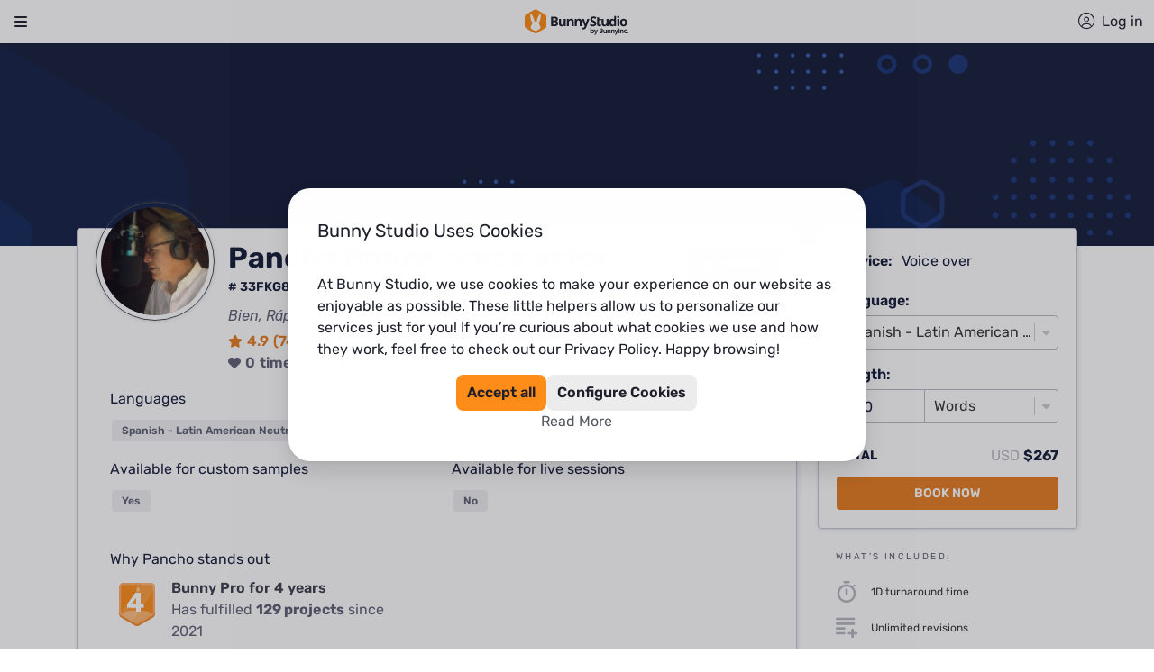

--- FILE ---
content_type: text/css
request_url: https://d8a2ynxbg3poq.cloudfront.net/_next/static/css/f543668400755f61.css
body_size: 13582
content:
@font-face{font-family:Rubik;font-style:normal;font-weight:400;font-display:swap;src:url(https://fonts.gstatic.com/s/rubik/v21/iJWKBXyIfDnIV7nPrXyi0A.woff2) format("woff2");unicode-range:U+0100-024f,U+0259,U+1e??,U+2020,U+20a0-20ab,U+20ad-20cf,U+2113,U+2c60-2c7f,U+a720-a7ff}@font-face{font-family:Rubik;font-style:normal;font-weight:400;font-display:swap;src:url(https://fonts.gstatic.com/s/rubik/v21/iJWKBXyIfDnIV7nBrXw.woff2) format("woff2");unicode-range:U+00??,U+0131,U+0152-0153,U+02bb-02bc,U+02c6,U+02da,U+02dc,U+2000-206f,U+2074,U+20ac,U+2122,U+2191,U+2193,U+2212,U+2215,U+feff,U+fffd}@font-face{font-family:Rubik;font-style:normal;font-weight:600;font-display:swap;src:url(https://fonts.gstatic.com/s/rubik/v21/iJWKBXyIfDnIV7nPrXyi0A.woff2) format("woff2");unicode-range:U+0100-024f,U+0259,U+1e??,U+2020,U+20a0-20ab,U+20ad-20cf,U+2113,U+2c60-2c7f,U+a720-a7ff}@font-face{font-family:Rubik;font-style:normal;font-weight:600;font-display:swap;src:url(https://fonts.gstatic.com/s/rubik/v21/iJWKBXyIfDnIV7nBrXw.woff2) format("woff2");unicode-range:U+00??,U+0131,U+0152-0153,U+02bb-02bc,U+02c6,U+02da,U+02dc,U+2000-206f,U+2074,U+20ac,U+2122,U+2191,U+2193,U+2212,U+2215,U+feff,U+fffd}@font-face{font-family:Rubik;font-style:normal;font-weight:700;font-display:swap;src:url(https://fonts.gstatic.com/s/rubik/v21/iJWKBXyIfDnIV7nPrXyi0A.woff2) format("woff2");unicode-range:U+0100-024f,U+0259,U+1e??,U+2020,U+20a0-20ab,U+20ad-20cf,U+2113,U+2c60-2c7f,U+a720-a7ff}@font-face{font-family:Rubik;font-style:normal;font-weight:700;font-display:swap;src:url(https://fonts.gstatic.com/s/rubik/v21/iJWKBXyIfDnIV7nBrXw.woff2) format("woff2");unicode-range:U+00??,U+0131,U+0152-0153,U+02bb-02bc,U+02c6,U+02da,U+02dc,U+2000-206f,U+2074,U+20ac,U+2122,U+2191,U+2193,U+2212,U+2215,U+feff,U+fffd}@font-face{font-family:Rubik;font-style:normal;font-weight:500;font-display:swap;src:url(https://fonts.gstatic.com/s/rubik/v21/iJWKBXyIfDnIV7nPrXyi0A.woff2) format("woff2");unicode-range:U+0100-024f,U+0259,U+1e??,U+2020,U+20a0-20ab,U+20ad-20cf,U+2113,U+2c60-2c7f,U+a720-a7ff}@font-face{font-family:Rubik;font-style:normal;font-weight:500;font-display:swap;src:url(https://fonts.gstatic.com/s/rubik/v21/iJWKBXyIfDnIV7nBrXw.woff2) format("woff2");unicode-range:U+00??,U+0131,U+0152-0153,U+02bb-02bc,U+02c6,U+02da,U+02dc,U+2000-206f,U+2074,U+20ac,U+2122,U+2191,U+2193,U+2212,U+2215,U+feff,U+fffd}@font-face{font-family:Rubik;font-style:italic;font-weight:400;font-display:swap;src:url(https://fonts.gstatic.com/s/rubik/v21/iJWbBXyIfDnIV7nEt3KSJbVDV49rz8tdE3U5f4TnlY1PG6-cZg.woff) format("woff");unicode-range:U+0100-024f,U+0259,U+1e??,U+2020,U+20a0-20ab,U+20ad-20cf,U+2113,U+2c60-2c7f,U+a720-a7ff}@font-face{font-family:Rubik;font-style:italic;font-weight:400;font-display:swap;src:url(https://fonts.gstatic.com/s/rubik/v21/iJWbBXyIfDnIV7nEt3KSJbVDV49rz8tdE3U3f4TnlY1PG68.woff) format("woff");unicode-range:U+00??,U+0131,U+0152-0153,U+02bb-02bc,U+02c6,U+02da,U+02dc,U+2000-206f,U+2074,U+20ac,U+2122,U+2191,U+2193,U+2212,U+2215,U+feff,U+fffd}@font-face{font-family:Rubik;font-style:italic;font-weight:500;font-display:swap;src:url(https://fonts.gstatic.com/s/rubik/v21/iJWbBXyIfDnIV7nEt3KSJbVDV49rz8tvE3U5f4TnlY1PG6-cZg.woff) format("woff");unicode-range:U+0100-024f,U+0259,U+1e??,U+2020,U+20a0-20ab,U+20ad-20cf,U+2113,U+2c60-2c7f,U+a720-a7ff}@font-face{font-family:Rubik;font-style:italic;font-weight:500;font-display:swap;src:url(https://fonts.gstatic.com/s/rubik/v21/iJWbBXyIfDnIV7nEt3KSJbVDV49rz8tvE3U3f4TnlY1PG68.woff) format("woff");unicode-range:U+00??,U+0131,U+0152-0153,U+02bb-02bc,U+02c6,U+02da,U+02dc,U+2000-206f,U+2074,U+20ac,U+2122,U+2191,U+2193,U+2212,U+2215,U+feff,U+fffd}@font-face{font-family:Fraunces;font-style:normal;font-weight:300;font-display:swap;src:url(https://fonts.gstatic.com/s/fraunces/v31/6NUu8FyLNQOQZAnv9bYEvDiIdE9Ea92uemAk_WBq8U_9v0c2Wa0K7iN7hzFUPJH58nib14c0qv8oRcTn.woff2) format("woff2");unicode-range:U+0100-02af,U+0304,U+0308,U+0329,U+1e00-1e9f,U+1ef2-1eff,U+2020,U+20a0-20ab,U+20ad-20cf,U+2113,U+2c60-2c7f,U+a720-a7ff}@font-face{font-family:Fraunces;font-style:normal;font-weight:300;font-display:swap;src:url(https://fonts.gstatic.com/s/fraunces/v31/6NUu8FyLNQOQZAnv9bYEvDiIdE9Ea92uemAk_WBq8U_9v0c2Wa0K7iN7hzFUPJH58nib14c0qv8oRcTn.woff2) format("woff2");unicode-range:U+00??,U+0131,U+0152-0153,U+02bb-02bc,U+02c6,U+02da,U+02dc,U+2000-206f,U+2074,U+20ac,U+2122,U+2191,U+2193,U+2212,U+2215,U+feff,U+fffd}@font-face{font-family:Fraunces;font-style:italic;font-weight:300;font-display:swap;src:url(https://fonts.gstatic.com/s/fraunces/v31/6NVf8FyLNQOQZAnv9ZwNjucMHVn85Ni7emAe9lKqZTnbB-gzTK0K1ChJdt9vIVYX9G37lvd9sPEKsxx664UJf1hLTP7Wp05GNi3k.woff2) format("woff2");unicode-range:U+0100-02af,U+0304,U+0308,U+0329,U+1e00-1e9f,U+1ef2-1eff,U+2020,U+20a0-20ab,U+20ad-20cf,U+2113,U+2c60-2c7f,U+a720-a7ff}@font-face{font-family:Fraunces;font-style:italic;font-weight:300;font-display:swap;src:url(https://fonts.gstatic.com/s/fraunces/v31/6NVf8FyLNQOQZAnv9ZwNjucMHVn85Ni7emAe9lKqZTnbB-gzTK0K1ChJdt9vIVYX9G37lvd9sPEKsxx664UJf1hLTP7Wp05GNi3k.woff2) format("woff2");unicode-range:U+00??,U+0131,U+0152-0153,U+02bb-02bc,U+02c6,U+02da,U+02dc,U+2000-206f,U+2074,U+20ac,U+2122,U+2191,U+2193,U+2212,U+2215,U+feff,U+fffd}@font-face{font-family:Fraunces;font-style:normal;font-weight:400;font-display:swap;src:url(https://fonts.gstatic.com/s/fraunces/v31/6NUu8FyLNQOQZAnv9bYEvDiIdE9Ea92uemAk_WBq8U_9v0c2Wa0K7iN7hzFUPJH58nib14c0qv8oRcTn.woff2) format("woff2");unicode-range:U+0100-02af,U+0304,U+0308,U+0329,U+1e00-1e9f,U+1ef2-1eff,U+2020,U+20a0-20ab,U+20ad-20cf,U+2113,U+2c60-2c7f,U+a720-a7ff}@font-face{font-family:Fraunces;font-style:normal;font-weight:400;font-display:swap;src:url(https://fonts.gstatic.com/s/fraunces/v31/6NUu8FyLNQOQZAnv9bYEvDiIdE9Ea92uemAk_WBq8U_9v0c2Wa0K7iN7hzFUPJH58nib14c0qv8oRcTn.woff2) format("woff2");unicode-range:U+00??,U+0131,U+0152-0153,U+02bb-02bc,U+02c6,U+02da,U+02dc,U+2000-206f,U+2074,U+20ac,U+2122,U+2191,U+2193,U+2212,U+2215,U+feff,U+fffd}@font-face{font-family:Fraunces;font-style:italic;font-weight:400;font-display:swap;src:url(https://fonts.gstatic.com/s/fraunces/v31/6NVf8FyLNQOQZAnv9ZwNjucMHVn85Ni7emAe9lKqZTnbB-gzTK0K1ChJdt9vIVYX9G37lvd9sPEKsxx664UJf1gLTD7Wp05GNi3k.woff2) format("woff2");unicode-range:U+0100-02af,U+0304,U+0308,U+0329,U+1e00-1e9f,U+1ef2-1eff,U+2020,U+20a0-20ab,U+20ad-20cf,U+2113,U+2c60-2c7f,U+a720-a7ff}@font-face{font-family:Fraunces;font-style:italic;font-weight:400;font-display:swap;src:url(https://fonts.gstatic.com/s/fraunces/v31/6NVf8FyLNQOQZAnv9ZwNjucMHVn85Ni7emAe9lKqZTnbB-gzTK0K1ChJdt9vIVYX9G37lvd9sPEKsxx664UJf1gLTD7Wp05GNi3k.woff2) format("woff2");unicode-range:U+00??,U+0131,U+0152-0153,U+02bb-02bc,U+02c6,U+02da,U+02dc,U+2000-206f,U+2074,U+20ac,U+2122,U+2191,U+2193,U+2212,U+2215,U+feff,U+fffd}@font-face{font-family:Fraunces;font-style:normal;font-weight:600;font-display:swap;src:url(https://fonts.gstatic.com/s/fraunces/v31/6NUu8FyLNQOQZAnv9bYEvDiIdE9Ea92uemAk_WBq8U_9v0c2Wa0K7iN7hzFUPJH58nib14c0qv8oRcTn.woff2) format("woff2");unicode-range:U+0100-02af,U+0304,U+0308,U+0329,U+1e00-1e9f,U+1ef2-1eff,U+2020,U+20a0-20ab,U+20ad-20cf,U+2113,U+2c60-2c7f,U+a720-a7ff}@font-face{font-family:Fraunces;font-style:normal;font-weight:600;font-display:swap;src:url(https://fonts.gstatic.com/s/fraunces/v31/6NUu8FyLNQOQZAnv9bYEvDiIdE9Ea92uemAk_WBq8U_9v0c2Wa0K7iN7hzFUPJH58nib14c0qv8oRcTn.woff2) format("woff2");unicode-range:U+00??,U+0131,U+0152-0153,U+02bb-02bc,U+02c6,U+02da,U+02dc,U+2000-206f,U+2074,U+20ac,U+2122,U+2191,U+2193,U+2212,U+2215,U+feff,U+fffd}@font-face{font-family:Fraunces;font-style:italic;font-weight:600;font-display:swap;src:url(https://fonts.gstatic.com/s/fraunces/v31/6NVf8FyLNQOQZAnv9ZwNjucMHVn85Ni7emAe9lKqZTnbB-gzTK0K1ChJdt9vIVYX9G37lvd9sPEKsxx664UJf1AKTD7Wp05GNi3k.woff2) format("woff2");unicode-range:U+0100-02af,U+0304,U+0308,U+0329,U+1e00-1e9f,U+1ef2-1eff,U+2020,U+20a0-20ab,U+20ad-20cf,U+2113,U+2c60-2c7f,U+a720-a7ff}@font-face{font-family:Fraunces;font-style:italic;font-weight:600;font-display:swap;src:url(https://fonts.gstatic.com/s/fraunces/v31/6NVf8FyLNQOQZAnv9ZwNjucMHVn85Ni7emAe9lKqZTnbB-gzTK0K1ChJdt9vIVYX9G37lvd9sPEKsxx664UJf1AKTD7Wp05GNi3k.woff2) format("woff2");unicode-range:U+00??,U+0131,U+0152-0153,U+02bb-02bc,U+02c6,U+02da,U+02dc,U+2000-206f,U+2074,U+20ac,U+2122,U+2191,U+2193,U+2212,U+2215,U+feff,U+fffd}@font-face{font-family:Fraunces;font-style:normal;font-weight:700;font-display:swap;src:url(https://fonts.gstatic.com/s/fraunces/v31/6NUu8FyLNQOQZAnv9bYEvDiIdE9Ea92uemAk_WBq8U_9v0c2Wa0K7iN7hzFUPJH58nib14c0qv8oRcTn.woff2) format("woff2");unicode-range:U+0100-02af,U+0304,U+0308,U+0329,U+1e00-1e9f,U+1ef2-1eff,U+2020,U+20a0-20ab,U+20ad-20cf,U+2113,U+2c60-2c7f,U+a720-a7ff}@font-face{font-family:Fraunces;font-style:normal;font-weight:700;font-display:swap;src:url(https://fonts.gstatic.com/s/fraunces/v31/6NUu8FyLNQOQZAnv9bYEvDiIdE9Ea92uemAk_WBq8U_9v0c2Wa0K7iN7hzFUPJH58nib14c0qv8oRcTn.woff2) format("woff2");unicode-range:U+00??,U+0131,U+0152-0153,U+02bb-02bc,U+02c6,U+02da,U+02dc,U+2000-206f,U+2074,U+20ac,U+2122,U+2191,U+2193,U+2212,U+2215,U+feff,U+fffd}@font-face{font-family:Fraunces;font-style:italic;font-weight:700;font-display:swap;src:url(https://fonts.gstatic.com/s/fraunces/v31/6NVf8FyLNQOQZAnv9ZwNjucMHVn85Ni7emAe9lKqZTnbB-gzTK0K1ChJdt9vIVYX9G37lvd9sPEKsxx664UJf1EPTR7Wp05GNi3k.woff2) format("woff2");unicode-range:U+0100-02af,U+0304,U+0308,U+0329,U+1e00-1e9f,U+1ef2-1eff,U+2020,U+20a0-20ab,U+20ad-20cf,U+2113,U+2c60-2c7f,U+a720-a7ff}@font-face{font-family:Fraunces;font-style:italic;font-weight:700;font-display:swap;src:url(https://fonts.gstatic.com/s/fraunces/v31/6NVf8FyLNQOQZAnv9ZwNjucMHVn85Ni7emAe9lKqZTnbB-gzTK0K1ChJdt9vIVYX9G37lvd9sPEKsxx664UJf1EPTR7Wp05GNi3k.woff2) format("woff2");unicode-range:U+00??,U+0131,U+0152-0153,U+02bb-02bc,U+02c6,U+02da,U+02dc,U+2000-206f,U+2074,U+20ac,U+2122,U+2191,U+2193,U+2212,U+2215,U+feff,U+fffd}*,:after,:before{box-sizing:border-box}article,aside,dialog,figcaption,figure,footer,header,hgroup,main,nav,section{display:block}[tabindex="-1"]:focus{outline:none!important}hr{box-sizing:content-box;height:0;overflow:visible}h1,h2,h3,h4,h5,h6{margin-top:0;margin-bottom:.5rem}p{margin-top:0;margin-bottom:1rem}abbr[data-original-title],abbr[title]{text-decoration:underline;-webkit-text-decoration:underline dotted;text-decoration:underline dotted;cursor:help;border-bottom:0}address{font-style:normal;line-height:inherit}address,dl,ol,ul{margin-bottom:1rem}dl,ol,ul{margin-top:0}ol ol,ol ul,ul ol,ul ul{margin-bottom:0}dt{font-weight:700}dd{margin-bottom:.5rem;margin-left:0}blockquote{margin:0 0 1rem}dfn{font-style:italic}b,strong{font-weight:bolder}small{font-size:80%}sub,sup{position:relative;font-size:75%;line-height:0;vertical-align:baseline}sub{bottom:-.25em}sup{top:-.5em}a{color:#007bff;text-decoration:none;background-color:transparent;-webkit-text-decoration-skip:objects}a:hover{color:#0056b3;text-decoration:underline}a:not([href]):not([tabindex]),a:not([href]):not([tabindex]):focus,a:not([href]):not([tabindex]):hover{color:inherit;text-decoration:none}a:not([href]):not([tabindex]):focus{outline:0}code,kbd,pre,samp{font-family:monospace,monospace;font-size:1em}pre{margin-top:0;margin-bottom:1rem;overflow:auto;-ms-overflow-style:scrollbar}figure{margin:0 0 1rem}img{vertical-align:middle;border-style:none}svg:not(:root){overflow:hidden}[role=button],a,area,button,input:not([type=range]),label,select,summary,textarea{touch-action:manipulation}table{border-collapse:collapse}caption{padding-top:.75rem;padding-bottom:.75rem;color:#868e96;text-align:left;caption-side:bottom}th{text-align:inherit}label{display:inline-block;margin-bottom:.5rem}button{border-radius:0}button:focus{outline:1px dotted;outline:5px auto -webkit-focus-ring-color}button,input,optgroup,select,textarea{margin:0;font-family:inherit;font-size:inherit;line-height:inherit}button,input{overflow:visible}button,select{text-transform:none}[type=reset],[type=submit],button,html [type=button]{-webkit-appearance:button}[type=button]::-moz-focus-inner,[type=reset]::-moz-focus-inner,[type=submit]::-moz-focus-inner,button::-moz-focus-inner{padding:0;border-style:none}input[type=checkbox],input[type=radio]{box-sizing:border-box;padding:0}input[type=date],input[type=datetime-local],input[type=month],input[type=time]{-webkit-appearance:listbox}textarea{overflow:auto;resize:vertical}fieldset{min-width:0;padding:0;margin:0;border:0}legend{display:block;width:100%;max-width:100%;padding:0;margin-bottom:.5rem;font-size:1.5rem;line-height:inherit;color:inherit;white-space:normal}progress{vertical-align:baseline}[type=number]::-webkit-inner-spin-button,[type=number]::-webkit-outer-spin-button{height:auto}[type=search]{outline-offset:-2px;-webkit-appearance:none}[type=search]::-webkit-search-cancel-button,[type=search]::-webkit-search-decoration{-webkit-appearance:none}::-webkit-file-upload-button{font:inherit;-webkit-appearance:button}output{display:inline-block}summary{display:list-item}template{display:none}[hidden]{display:none!important}html{width:100%;height:100%;scroll-behavior:smooth}body{margin:0;font-family:Rubik,sans-serif;font-size:1rem;font-weight:400;font-variant-ligatures:none;line-height:1.5;color:#41494c;text-align:left}.drop-navigation *{font-family:Rubik,sans-serif}.bs-default-theme{--desktop-nav-div-separator-background:hsla(0,0%,100%,.3);--desktop-nav-item-hover:"#FFFFFF";--desktop-nav-item-svg:"#FFFFFF";--main-nav-color:"#FFFFFF";--header-background:"#151D39";--be-menu-language-currency-selector-color:"#FFFFFF";--be-menu-workspace-color:"#AFBCDC";--desktop-action-button:"#FFFFFF"}.bs-light-theme{--desktop-nav-div-separator-background:rgba(61,63,75,.3);--desktop-nav-item-hover:"#1D1F2A";--desktop-nav-item-svg:"#55575F";--main-nav-color:"#55575F";--header-background:"#FFFFFF";--be-menu-language-currency-selector-color:"#3D3F4B";--be-menu-workspace-color:"#5F6275";--desktop-action-button:"#3D3F4B"}.tw-container{width:100%}@media (min-width:340px){.tw-container{max-width:340px}}@media (min-width:576px){.tw-container{max-width:576px}}@media (min-width:768px){.tw-container{max-width:768px}}@media (min-width:992px){.tw-container{max-width:992px}}@media (min-width:1200px){.tw-container{max-width:1200px}}@media (min-width:1300px){.tw-container{max-width:1300px}}@media (min-width:1536px){.tw-container{max-width:1536px}}.content-holder--reset :is(h1,h2,h3,h4,h5,h6,p,ul,ol){margin-bottom:0}.content-holder--reset :is(ul,ol){padding-left:0}.content-holder--reset .splide__arrow{--tw-border-opacity:1!important;border-color:rgb(29 31 42/var(--tw-border-opacity))!important}.content-holder--reset .splide__arrow>svg{width:1.48rem}.content-holder--reset .splide__arrow>svg>path{fill:#1d1f2a!important}.content-holder--reset .splide__arrow:hover>svg>path{fill:#fff!important}@media (min-width:576px){.column--2,.column--3{grid-template-columns:repeat(2,minmax(0,1fr))}}@media (min-width:768px){.column--3{grid-template-columns:repeat(3,minmax(0,1fr))}}@media (min-width:576px){.column--4{grid-template-columns:repeat(2,minmax(0,1fr))}}@media (min-width:768px){.column--4{grid-template-columns:repeat(4,minmax(0,1fr))}}@media (min-width:576px){.column--5{grid-template-columns:repeat(2,minmax(0,1fr))}}@media (min-width:768px){.column--5{grid-template-columns:repeat(12,minmax(0,1fr))}.column--5>div:nth-child(n+3){grid-column:span 6/span 6}.column--5>div:nth-child(-n+3){grid-column:span 4/span 4}}@media (min-width:576px){.column--6{grid-template-columns:repeat(2,minmax(0,1fr))}}@media (min-width:768px){.column--6{grid-template-columns:repeat(3,minmax(0,1fr))}}@media (min-width:576px){.column--7{grid-template-columns:repeat(2,minmax(0,1fr))}}@media (min-width:768px){.column--7{grid-template-columns:repeat(12,minmax(0,1fr))}.column--7>div:nth-child(n+4){grid-column:span 4/span 4}.column--7>div:nth-child(-n+4){grid-column:span 3/span 3}}@media (min-width:576px){.column--8{grid-template-columns:repeat(2,minmax(0,1fr))}}@media (min-width:768px){.column--8{grid-template-columns:repeat(4,minmax(0,1fr))}}@media (min-width:576px){.column--9{grid-template-columns:repeat(2,minmax(0,1fr))}}@media (min-width:768px){.column--9{grid-template-columns:repeat(3,minmax(0,1fr))}}.tw-pointer-events-none{pointer-events:none}.tw-visible{visibility:visible}.tw-invisible{visibility:hidden}.\!tw-invisible{visibility:hidden!important}.\!tw-fixed{position:fixed!important}.tw-fixed{position:fixed}.tw-absolute{position:absolute}.\!tw-absolute{position:absolute!important}.tw-relative{position:relative}.\!tw-relative{position:relative!important}.tw-sticky{position:-webkit-sticky;position:sticky}.tw-inset-0{top:0;right:0;bottom:0;left:0}.tw-top-0{top:0}.tw-bottom-0{bottom:0}.tw-top-2{top:.5rem}.tw-right-2{right:.5rem}.tw-top-28{top:7rem}.tw-left-0{left:0}.tw-right-0{right:0}.tw-left-4{left:1rem}.tw-right-4{right:1rem}.tw-top-1{top:.25rem}.tw-top-4{top:1rem}.tw-right-\[14px\]{right:14px}.tw-top-full{top:100%}.tw-bottom-full{bottom:100%}.-tw-top-4{top:-1rem}.-tw-right-4{right:-1rem}.tw-top-\[6\.5rem\]{top:6.5rem}.tw-bottom-5{bottom:1.25rem}.tw-left-5{left:1.25rem}.-tw-left-\[0\.375rem\]{left:-.375rem}.tw-top-\[0\.188rem\]{top:.188rem}.tw-left-\[2\.5rem\]{left:2.5rem}.tw-right-1{right:.25rem}.tw-left-1\/2{left:50%}.tw-z-10{z-index:10}.-tw-z-10{z-index:-10}.tw-z-0{z-index:0}.\!tw-z-\[9999\]{z-index:9999!important}.tw-order-first{order:-9999}.tw-order-last{order:9999}.tw-col-span-5{grid-column:span 5/span 5}.tw-col-span-12{grid-column:span 12/span 12}.tw-col-span-1{grid-column:span 1/span 1}.tw-col-span-2{grid-column:span 2/span 2}.tw-col-span-3{grid-column:span 3/span 3}.tw-row-start-1{grid-row-start:1}.tw-row-start-2{grid-row-start:2}.tw-row-start-3{grid-row-start:3}.tw-row-start-4{grid-row-start:4}.tw-row-start-5{grid-row-start:5}.tw-row-start-6{grid-row-start:6}.tw-row-start-7{grid-row-start:7}.tw-float-right{float:right}.tw-float-left{float:left}.tw-m-6{margin:1.5rem}.tw-m-auto{margin:auto}.tw-m-0{margin:0}.tw-m-4{margin:1rem}.tw-mx-auto{margin-left:auto;margin-right:auto}.tw-mx-4{margin-left:1rem;margin-right:1rem}.tw-my-16{margin-top:4rem;margin-bottom:4rem}.tw-my-1{margin-top:.25rem;margin-bottom:.25rem}.tw-my-3{margin-top:.75rem;margin-bottom:.75rem}.tw-my-2{margin-top:.5rem;margin-bottom:.5rem}.tw-my-8{margin-top:2rem;margin-bottom:2rem}.tw-my-4{margin-top:1rem;margin-bottom:1rem}.tw-mx-8{margin-left:2rem;margin-right:2rem}.tw-my-24{margin-top:6rem;margin-bottom:6rem}.tw-mx-\[4\.5rem\]{margin-left:4.5rem;margin-right:4.5rem}.tw-mx-2{margin-left:.5rem;margin-right:.5rem}.tw-my-6{margin-top:1.5rem;margin-bottom:1.5rem}.tw-my-0{margin-top:0;margin-bottom:0}.tw-my-11{margin-top:2.75rem;margin-bottom:2.75rem}.tw-mx-1{margin-left:.25rem;margin-right:.25rem}.tw-my-5{margin-top:1.25rem;margin-bottom:1.25rem}.\!tw-my-1{margin-top:.25rem!important;margin-bottom:.25rem!important}.tw-mb-0{margin-bottom:0}.tw-mb-8{margin-bottom:2rem}.tw-mt-8{margin-top:2rem}.tw-ml-2{margin-left:.5rem}.tw-ml-auto{margin-left:auto}.-tw-mt-2{margin-top:-.5rem}.tw-mt-4{margin-top:1rem}.-tw-mb-4{margin-bottom:-1rem}.tw-mb-2{margin-bottom:.5rem}.tw-mb-6{margin-bottom:1.5rem}.tw-mt-6{margin-top:1.5rem}.tw-mb-16{margin-bottom:4rem}.tw-mt-7{margin-top:1.75rem}.tw-mb-4{margin-bottom:1rem}.tw-mb-3{margin-bottom:.75rem}.tw-ml-8{margin-left:2rem}.\!tw-mb-0{margin-bottom:0!important}.\!tw-mt-0{margin-top:0!important}.tw-mt-1{margin-top:.25rem}.tw-mt-2{margin-top:.5rem}.tw-mr-1{margin-right:.25rem}.tw-mr-2{margin-right:.5rem}.tw-mt-\[9px\]{margin-top:9px}.tw-mr-4{margin-right:1rem}.tw-ml-5{margin-left:1.25rem}.tw-mr-3{margin-right:.75rem}.tw-ml-3{margin-left:.75rem}.tw-mt-\[0\.313rem\]{margin-top:.313rem}.tw-ml-1{margin-left:.25rem}.tw-mb-1{margin-bottom:.25rem}.tw-mt-\[0\.3rem\]{margin-top:.3rem}.tw-mt-3{margin-top:.75rem}.tw-mt-\[27rem\]{margin-top:27rem}.tw-ml-28{margin-left:7rem}.tw-mb-14{margin-bottom:3.5rem}.tw-mt-56{margin-top:14rem}.tw-ml-56{margin-left:14rem}.\!tw-mt-6{margin-top:1.5rem!important}.tw-ml-4{margin-left:1rem}.tw-mb-32{margin-bottom:8rem}.tw-mt-14{margin-top:3.5rem}.tw-mr-8{margin-right:2rem}.tw-mt-10{margin-top:2.5rem}.\!tw-mb-2{margin-bottom:.5rem!important}.tw-mt-16{margin-top:4rem}.tw-ml-48{margin-left:12rem}.\!-tw-mt-\[20px\]{margin-top:-20px!important}.tw-mt-5{margin-top:1.25rem}.tw-mb-10{margin-bottom:2.5rem}.tw-mb-20{margin-bottom:5rem}.tw-mb-\[0\.1rem\]{margin-bottom:.1rem}.tw-mt-auto{margin-top:auto}.tw-mt-0{margin-top:0}.tw-mb-\[0\.453rem\]{margin-bottom:.453rem}.tw-mt-\[-3px\]{margin-top:-3px}.\!tw-mt-2{margin-top:.5rem!important}.tw-ml-0{margin-left:0}.tw-mt-\[4rem\]{margin-top:4rem}.tw-mt-\[-5px\]{margin-top:-5px}.tw-mt-\[-10px\]{margin-top:-10px}.\!tw-ml-\[-10px\]{margin-left:-10px!important}.\!tw-mb-\[-10px\]{margin-bottom:-10px!important}.\!tw-ml-0{margin-left:0!important}.\!tw-ml-\[-1rem\]{margin-left:-1rem!important}.\!tw-mt-4{margin-top:1rem!important}.\!-tw-mt-4{margin-top:-1rem!important}.\!-tw-mb-4{margin-bottom:-1rem!important}.tw-ml-\[-0\.75rem\]{margin-left:-.75rem}.-tw-mt-0\.5{margin-top:-.125rem}.-tw-mt-0{margin-top:0}.-tw-mt-6{margin-top:-1.5rem}.\!-tw-ml-4{margin-left:-1rem!important}.\!tw-mb-1{margin-bottom:.25rem!important}.tw-ml-12{margin-left:3rem}.\!tw-mt-\[-1rem\]{margin-top:-1rem!important}.\!tw-mb-4{margin-bottom:1rem!important}.-tw-mt-4{margin-top:-1rem}.tw-ml-6{margin-left:1.5rem}.tw-mt-\[0\.122rem\]{margin-top:.122rem}.tw-mb-12{margin-bottom:3rem}.tw-mt-12{margin-top:3rem}.tw-mt-20{margin-top:5rem}.tw-mr-5{margin-right:1.25rem}.tw-block{display:block}.tw-inline-block{display:inline-block}.tw-flex{display:flex}.\!tw-flex{display:flex!important}.tw-inline-flex{display:inline-flex}.tw-flow-root{display:flow-root}.tw-grid{display:grid}.tw-hidden{display:none}.\!tw-hidden{display:none!important}.\!tw-aspect-2{aspect-ratio:2!important}.tw-aspect-2\/2{aspect-ratio:2/2}.tw-aspect-4\/3{aspect-ratio:4/3}.tw-h-5{height:1.25rem}.tw-h-1{height:.25rem}.tw-h-16{height:4rem}.tw-h-0\.5{height:.125rem}.tw-h-0{height:0}.\!tw-h-\[1\.3rem\]{height:1.3rem!important}.tw-h-\[164px\]{height:164px}.tw-h-full{height:100%}.tw-h-\[150px\]{height:150px}.tw-h-screen{height:100vh}.tw-h-12{height:3rem}.tw-h-10{height:2.5rem}.tw-h-6{height:1.5rem}.tw-h-\[9\.375rem\]{height:9.375rem}.tw-h-\[14\.5rem\]{height:14.5rem}.tw-h-\[20rem\]{height:20rem}.tw-h-\[calc\(100vh-2rem\)\]{height:calc(100vh - 2rem)}.tw-h-\[80vh\]{height:80vh}.\!tw-h-4{height:1rem!important}.tw-h-24{height:6rem}.tw-h-2\/4{height:50%}.tw-h-32{height:8rem}.tw-h-auto{height:auto}.tw-h-\[3\.75rem\]{height:3.75rem}.tw-h-2{height:.5rem}.tw-h-80{height:20rem}.tw-h-\[40vh\]{height:40vh}.tw-h-64{height:16rem}.tw-h-\[44rem\]{height:44rem}.tw-max-h-fit{max-height:-webkit-fit-content;max-height:-moz-fit-content;max-height:fit-content}.tw-max-h-0{max-height:0}.tw-max-h-8{max-height:2rem}.tw-max-h-\[54px\]{max-height:54px}.tw-max-h-10{max-height:2.5rem}.tw-max-h-\[70vh\]{max-height:70vh}.tw-max-h-1{max-height:.25rem}.tw-max-h-\[50rem\]{max-height:50rem}.tw-min-h-\[2em\]{min-height:2em}.tw-min-h-full{min-height:100%}.\!tw-min-h-\[40px\]{min-height:40px!important}.tw-min-h-\[8rem\]{min-height:8rem}.tw-min-h-\[2rem\]{min-height:2rem}.tw-min-h-\[120px\]{min-height:120px}.tw-min-h-\[4rem\]{min-height:4rem}.tw-min-h-\[2\.5rem\]{min-height:2.5rem}.tw-min-h-\[1rem\]{min-height:1rem}.tw-min-h-\[30rem\]{min-height:30rem}.tw-min-h-\[42rem\]{min-height:42rem}.tw-min-h-\[7rem\]{min-height:7rem}.tw-w-full{width:100%}.tw-w-5{width:1.25rem}.tw-w-5\/6{width:83.333333%}.tw-w-\[98\%\]{width:98%}.tw-w-\[1px\]{width:1px}.tw-w-3{width:.75rem}.tw-w-\[288px\]{width:288px}.tw-w-1\/2{width:50%}.tw-w-\[2\.625rem\]{width:2.625rem}.tw-w-64{width:16rem}.tw-w-7{width:1.75rem}.tw-w-96{width:24rem}.tw-w-8{width:2rem}.tw-w-6{width:1.5rem}.tw-w-\[calc\(100vw-2rem\)\]{width:calc(100vw - 2rem)}.tw-w-3\/6{width:50%}.tw-w-12{width:3rem}.tw-w-\[25rem\]{width:25rem}.tw-w-48{width:12rem}.tw-w-\[11\%\]{width:11%}.tw-w-\[20\%\]{width:20%}.tw-w-\[10\%\]{width:10%}.tw-w-\[12\%\]{width:12%}.tw-w-\[100\%\]{width:100%}.tw-w-\[15\%\]{width:15%}.tw-w-\[16rem\]{width:16rem}.tw-w-1\/4{width:25%}.tw-w-2\/4{width:50%}.tw-w-\[1666px\]{width:1666px}.tw-w-\[800px\]{width:800px}.tw-w-\[1370px\]{width:1370px}.tw-w-52{width:13rem}.tw-w-\[950px\]{width:950px}.tw-w-\[897px\]{width:897px}.tw-w-\[893px\]{width:893px}.\!tw-w-auto{width:auto!important}.tw-w-\[30\%\]{width:30%}.tw-w-2{width:.5rem}.\!tw-w-\[55\%\]{width:55%!important}.\!tw-w-\[15\%\]{width:15%!important}.\!tw-w-\[30\%\]{width:30%!important}.\!tw-w-\[20\%\]{width:20%!important}.tw-w-\[55\%\]{width:55%}.\!tw-w-full{width:100%!important}.tw-min-w-max{min-width:-webkit-max-content;min-width:-moz-max-content;min-width:max-content}.tw-min-w-\[2\.5rem\]{min-width:2.5rem}.tw-min-w-\[256px\]{min-width:256px}.tw-min-w-full{min-width:100%}.\!tw-min-w-\[10\%\]{min-width:10%!important}.tw-min-w-\[120px\]{min-width:120px}.tw-min-w-0{min-width:0}.\!tw-min-w-\[50\%\]{min-width:50%!important}.tw-min-w-\[3\.75rem\]{min-width:3.75rem}.tw-max-w-\[1000px\]{max-width:1000px}.tw-max-w-\[1600px\]{max-width:1600px}.tw-max-w-\[8rem\]{max-width:8rem}.tw-max-w-min{max-width:-webkit-min-content;max-width:-moz-min-content;max-width:min-content}.tw-max-w-full{max-width:100%}.tw-max-w-\[65\%\]{max-width:65%}.tw-max-w-\[14rem\]{max-width:14rem}.tw-max-w-\[100rem\]{max-width:100rem}.tw-max-w-xs{max-width:20rem}.tw-max-w-\[345px\]{max-width:345px}.tw-max-w-\[9\.375rem\]{max-width:9.375rem}.tw-max-w-5xl{max-width:64rem}.tw-max-w-4xl{max-width:56rem}.tw-max-w-\[21\.25rem\]{max-width:21.25rem}.tw-max-w-sm{max-width:24rem}.tw-max-w-none{max-width:none}.tw-max-w-\[1200px\]{max-width:1200px}.tw-max-w-md{max-width:28rem}.tw-max-w-lg{max-width:32rem}.tw-max-w-xl{max-width:36rem}.tw-max-w-2xl{max-width:42rem}.tw-max-w-3xl{max-width:48rem}.tw-flex-none{flex:none}.tw-flex-1{flex:1 1 0%}.tw-flex-initial{flex:0 1 auto}.tw-flex-shrink-0{flex-shrink:0}.tw-flex-shrink,.tw-shrink{flex-shrink:1}.tw-flex-grow,.tw-grow{flex-grow:1}.tw-basis-full{flex-basis:100%}.tw-basis-0{flex-basis:0px}.tw-translate-y-\[0\.05rem\]{--tw-translate-y:0.05rem}.-tw-translate-x-1\/2,.tw-translate-y-\[0\.05rem\]{transform:translate(var(--tw-translate-x),var(--tw-translate-y)) rotate(var(--tw-rotate)) skewX(var(--tw-skew-x)) skewY(var(--tw-skew-y)) scaleX(var(--tw-scale-x)) scaleY(var(--tw-scale-y))}.-tw-translate-x-1\/2{--tw-translate-x:-50%}@-webkit-keyframes tw-rotateAntiClockWise{0%{transform:rotate(180deg)}25%{transform:rotate(135deg)}50%{transform:rotate(90deg)}75%{transform:rotate(45deg)}to{transform:rotate(0deg)}}@keyframes tw-rotateAntiClockWise{0%{transform:rotate(180deg)}25%{transform:rotate(135deg)}50%{transform:rotate(90deg)}75%{transform:rotate(45deg)}to{transform:rotate(0deg)}}.tw-animate-rotateAntiClockWise{-webkit-animation:tw-rotateAntiClockWise .25s linear normal forwards;animation:tw-rotateAntiClockWise .25s linear normal forwards}@-webkit-keyframes tw-rotate{0%{transform:rotate(0deg)}25%{transform:rotate(45deg)}50%{transform:rotate(90deg)}75%{transform:rotate(135deg)}to{transform:rotate(180deg)}}@keyframes tw-rotate{0%{transform:rotate(0deg)}25%{transform:rotate(45deg)}50%{transform:rotate(90deg)}75%{transform:rotate(135deg)}to{transform:rotate(180deg)}}.tw-animate-rotate{-webkit-animation:tw-rotate .25s linear normal forwards;animation:tw-rotate .25s linear normal forwards}@-webkit-keyframes tw-fadeIn{0%{opacity:0}to{opacity:1}}.tw-animate-fadeIn{-webkit-animation:tw-fadeIn .1s ease-in;animation:tw-fadeIn .1s ease-in}@-webkit-keyframes tw-fadeOut{0%{opacity:1}to{height:0;opacity:0;visibility:hidden}}@keyframes tw-fadeOut{0%{opacity:1}to{height:0;opacity:0;visibility:hidden}}.tw-animate-fadeOut{-webkit-animation:tw-fadeOut .3s ease-out forwards;animation:tw-fadeOut .3s ease-out forwards}@-webkit-keyframes tw-backgroundFadeIn{0%{opacity:0}to{opacity:inherit!important}}@keyframes tw-backgroundFadeIn{0%{opacity:0}to{opacity:inherit!important}}.tw-animate-backgroundFadeIn{-webkit-animation:tw-backgroundFadeIn .2s ease-in forwards;animation:tw-backgroundFadeIn .2s ease-in forwards}@-webkit-keyframes tw-slideInRight{0%{transform:translateX(90%);display:none}to{transform:translateX(0);display:flex}}@keyframes tw-slideInRight{0%{transform:translateX(90%);display:none}to{transform:translateX(0);display:flex}}.tw-animate-slideInRight{-webkit-animation:tw-slideInRight .3s ease-in forwards;animation:tw-slideInRight .3s ease-in forwards}@-webkit-keyframes tw-slideOutRight{0%{transform:translateX(0)}90%{transform:translateX(90%);visibility:invisible}}@keyframes tw-slideOutRight{0%{transform:translateX(0)}90%{transform:translateX(90%);visibility:invisible}}.tw-animate-slideOutRight{-webkit-animation:tw-slideOutRight .3s ease-out forwards;animation:tw-slideOutRight .3s ease-out forwards}@-webkit-keyframes tw-slideInLeft{0%{transform:translateX(-90%);display:none}to{transform:translateX(0);display:flex}}@keyframes tw-slideInLeft{0%{transform:translateX(-90%);display:none}to{transform:translateX(0);display:flex}}.tw-animate-slideInLeft{-webkit-animation:tw-slideInLeft .3s ease-in forwards;animation:tw-slideInLeft .3s ease-in forwards}@-webkit-keyframes tw-slideOutLeft{0%{transform:translateX(0)}90%{transform:translateX(-90%);visibility:invisible}}@keyframes tw-slideOutLeft{0%{transform:translateX(0)}90%{transform:translateX(-90%);visibility:invisible}}.tw-animate-slideOutLeft{-webkit-animation:tw-slideOutLeft .3s ease-out forwards;animation:tw-slideOutLeft .3s ease-out forwards}@-webkit-keyframes tw-bounceIcon{0%{transform:translateY(10%)}50%{transform:translateY(30%)}to{transform:translateY(10%)}}@keyframes tw-bounceIcon{0%{transform:translateY(10%)}50%{transform:translateY(30%)}to{transform:translateY(10%)}}.tw-animate-bounce{-webkit-animation:tw-bounceIcon 1s infinite forwards;animation:tw-bounceIcon 1s infinite forwards}@-webkit-keyframes tw-bottomUp{0%{transform:translateY(110%)}to{transform:translateY(0)}}@keyframes tw-bottomUp{0%{transform:translateY(110%)}to{transform:translateY(0)}}.tw-animate-bottomUp{-webkit-animation:tw-bottomUp .2s ease-in;animation:tw-bottomUp .2s ease-in}@-webkit-keyframes tw-backgroundFade{0%{opacity:inherit}to{opacity:0}}@keyframes tw-backgroundFade{0%{opacity:inherit}to{opacity:0}}.tw-animate-backgroundFadeOut{-webkit-animation:tw-backgroundFade .2s ease-out forwards;animation:tw-backgroundFade .2s ease-out forwards}@-webkit-keyframes tw-bottomDown{0%{transform:translateY(0)}to{transform:translateY(110%)}}@keyframes tw-bottomDown{0%{transform:translateY(0)}to{transform:translateY(110%)}}.tw-animate-bottomDown{-webkit-animation:tw-bottomDown .2s ease-out forwards;animation:tw-bottomDown .2s ease-out forwards}@keyframes tw-fadeIn{0%{opacity:0}to{opacity:1}}.tw-animate-fadeIn-200{-webkit-animation:tw-fadeIn .2s ease-in;animation:tw-fadeIn .2s ease-in}.tw-cursor-pointer{cursor:pointer}.tw-cursor-default{cursor:default}.tw-resize-none{resize:none}.tw-resize-y{resize:vertical}.tw-scroll-my-28{scroll-margin-top:7rem;scroll-margin-bottom:7rem}.tw-scroll-my-32{scroll-margin-top:8rem;scroll-margin-bottom:8rem}.\!tw-list-outside{list-style-position:outside!important}.tw-list-none{list-style-type:none}.tw-appearance-none{-webkit-appearance:none;-moz-appearance:none;appearance:none}.tw-auto-cols-fr{grid-auto-columns:minmax(0,1fr)}.tw-grid-flow-col-dense{grid-auto-flow:column dense}.tw-auto-rows-fr{grid-auto-rows:minmax(0,1fr)}.tw-grid-cols-1{grid-template-columns:repeat(1,minmax(0,1fr))}.tw-grid-cols-2{grid-template-columns:repeat(2,minmax(0,1fr))}.tw-grid-cols-12{grid-template-columns:repeat(12,minmax(0,1fr))}.tw-grid-cols-5{grid-template-columns:repeat(5,minmax(0,1fr))}.tw-grid-cols-4{grid-template-columns:repeat(4,minmax(0,1fr))}.tw-grid-cols-3{grid-template-columns:repeat(3,minmax(0,1fr))}.\!tw-grid-cols-1{grid-template-columns:repeat(1,minmax(0,1fr))!important}.tw-grid-rows-4{grid-template-rows:repeat(4,minmax(0,1fr))}.tw-flex-row{flex-direction:row}.tw-flex-row-reverse{flex-direction:row-reverse}.\!tw-flex-row-reverse{flex-direction:row-reverse!important}.tw-flex-col{flex-direction:column}.\!tw-flex-col{flex-direction:column!important}.tw-flex-col-reverse{flex-direction:column-reverse}.tw-flex-wrap{flex-wrap:wrap}.tw-flex-wrap-reverse{flex-wrap:wrap-reverse}.tw-flex-nowrap{flex-wrap:nowrap}.tw-content-center{align-content:center}.\!tw-content-center{align-content:center!important}.tw-content-start{align-content:flex-start}.tw-items-start{align-items:flex-start}.tw-items-end{align-items:flex-end}.tw-items-center{align-items:center}.\!tw-items-center{align-items:center!important}.tw-items-baseline{align-items:baseline}.tw-justify-start{justify-content:flex-start}.\!tw-justify-start{justify-content:flex-start!important}.tw-justify-end{justify-content:flex-end}.tw-justify-center{justify-content:center}.\!tw-justify-center{justify-content:center!important}.tw-justify-between{justify-content:space-between}.\!tw-justify-between{justify-content:space-between!important}.tw-gap-8{gap:2rem}.tw-gap-4{gap:1rem}.tw-gap-1{gap:.25rem}.tw-gap-3{gap:.75rem}.tw-gap-2{gap:.5rem}.tw-gap-\[12px\]{gap:12px}.tw-gap-6{gap:1.5rem}.tw-gap-5{gap:1.25rem}.tw-gap-14{gap:3.5rem}.tw-gap-10{gap:2.5rem}.tw-gap-36{gap:9rem}.tw-gap-7{gap:1.75rem}.tw-gap-2\.5{gap:.625rem}.\!tw-gap-0{gap:0!important}.\!tw-gap-10{gap:2.5rem!important}.tw-gap-x-8{-moz-column-gap:2rem;column-gap:2rem}.tw-gap-y-6{row-gap:1.5rem}.tw-gap-y-20{row-gap:5rem}.tw-gap-y-5{row-gap:1.25rem}.tw-space-x-2>:not([hidden])~:not([hidden]){--tw-space-x-reverse:0;margin-right:calc(.5rem * var(--tw-space-x-reverse));margin-left:calc(.5rem * calc(1 - var(--tw-space-x-reverse)))}.tw-space-x-8>:not([hidden])~:not([hidden]){--tw-space-x-reverse:0;margin-right:calc(2rem * var(--tw-space-x-reverse));margin-left:calc(2rem * calc(1 - var(--tw-space-x-reverse)))}.tw-space-x-4>:not([hidden])~:not([hidden]){--tw-space-x-reverse:0;margin-right:calc(1rem * var(--tw-space-x-reverse));margin-left:calc(1rem * calc(1 - var(--tw-space-x-reverse)))}.tw-space-y-3>:not([hidden])~:not([hidden]){--tw-space-y-reverse:0;margin-top:calc(.75rem * calc(1 - var(--tw-space-y-reverse)));margin-bottom:calc(.75rem * var(--tw-space-y-reverse))}.tw-space-y-2>:not([hidden])~:not([hidden]){--tw-space-y-reverse:0;margin-top:calc(.5rem * calc(1 - var(--tw-space-y-reverse)));margin-bottom:calc(.5rem * var(--tw-space-y-reverse))}.tw-self-start{align-self:flex-start}.tw-self-end{align-self:flex-end}.tw-self-center{align-self:center}.tw-self-stretch{align-self:stretch}.tw-overflow-auto{overflow:auto}.tw-overflow-hidden{overflow:hidden}.\!tw-overflow-hidden{overflow:hidden!important}.tw-overflow-clip{overflow:clip}.tw-overflow-x-auto{overflow-x:auto}.tw-overflow-y-auto{overflow-y:auto}.tw-overflow-x-scroll{overflow-x:scroll}.tw-overscroll-contain{overscroll-behavior:contain}.tw-scroll-smooth{scroll-behavior:smooth}.tw-truncate{overflow:hidden;white-space:nowrap}.tw-overflow-ellipsis,.tw-truncate{text-overflow:ellipsis}.tw-whitespace-normal{white-space:normal}.tw-whitespace-nowrap{white-space:nowrap}.tw-whitespace-pre-line{white-space:pre-line}.tw-break-normal{overflow-wrap:normal;word-break:normal}.tw-break-words{overflow-wrap:break-word}.tw-break-all{word-break:break-all}.tw-rounded-full{border-radius:9999px}.tw-rounded-3xl{border-radius:1.5rem}.tw-rounded-lg{border-radius:.5rem}.tw-rounded-xl{border-radius:.75rem}.\!tw-rounded-none{border-radius:0!important}.tw-rounded-2xl{border-radius:1rem}.tw-rounded{border-radius:.25rem}.\!tw-rounded-md{border-radius:.375rem!important}.\!tw-rounded{border-radius:.25rem!important}.tw-rounded-\[40px\]{border-radius:40px}.tw-rounded-\[32px\]{border-radius:32px}.tw-rounded-md{border-radius:.375rem}.tw-rounded-\[100px\]{border-radius:100px}.tw-rounded-\[1\.75rem\]{border-radius:1.75rem}.tw-rounded-b-md{border-bottom-right-radius:.375rem;border-bottom-left-radius:.375rem}.tw-rounded-l-md{border-top-left-radius:.375rem;border-bottom-left-radius:.375rem}.tw-rounded-r-md{border-top-right-radius:.375rem;border-bottom-right-radius:.375rem}.tw-rounded-t-2xl{border-top-left-radius:1rem;border-top-right-radius:1rem}.tw-rounded-tr-lg{border-top-right-radius:.5rem}.tw-rounded-tl-lg{border-top-left-radius:.5rem}.tw-border-2{border-width:2px}.tw-border{border-width:1px}.tw-border-0{border-width:0}.tw-border-4{border-width:4px}.tw-border-t{border-top-width:1px}.tw-border-t-0{border-top-width:0}.tw-border-l-0{border-left-width:0}.tw-border-r-0{border-right-width:0}.tw-border-b{border-bottom-width:1px}.tw-border-l-2{border-left-width:2px}.tw-border-r,.tw-border-r-\[1px\]{border-right-width:1px}.tw-border-b-0{border-bottom-width:0}.tw-border-b-2{border-bottom-width:2px}.tw-border-solid{border-style:solid}.tw-border-dashed{border-style:dashed}.tw-border-none{border-style:none}.tw-border-egg_carton{--tw-border-opacity:1;border-color:rgb(224 207 187/var(--tw-border-opacity))}.tw-border-eggshell{--tw-border-opacity:1;border-color:rgb(241 233 218/var(--tw-border-opacity))}.tw-border-orange-0{--tw-border-opacity:1;border-color:rgb(254 140 24/var(--tw-border-opacity))}.tw-border-blanc-0{--tw-border-opacity:1;border-color:rgb(236 236 236/var(--tw-border-opacity))}.tw-border-dark-gray-25{--tw-border-opacity:1;border-color:rgb(85 87 95/var(--tw-border-opacity))}.\!tw-border-blanc-0{--tw-border-opacity:1!important;border-color:rgb(236 236 236/var(--tw-border-opacity))!important}.tw-border-gray-75{--tw-border-opacity:1;border-color:rgb(228 228 229/var(--tw-border-opacity))}.tw-border-gray-0\/40{border-color:hsla(210,2%,58%,.4)}.tw-border-licorice_50{--tw-border-opacity:1;border-color:rgb(119 111 101/var(--tw-border-opacity))}.tw-border-shiitake_25{--tw-border-opacity:1;border-color:rgb(178 172 163/var(--tw-border-opacity))}.tw-border-shiitake_75{--tw-border-opacity:1;border-color:rgb(216 213 208/var(--tw-border-opacity))}.tw-border-moon_dim{--tw-border-opacity:1;border-color:rgb(217 219 208/var(--tw-border-opacity))}.tw-border-midnight_75{--tw-border-opacity:1;border-color:rgb(161 189 191/var(--tw-border-opacity))}.tw-border-sun_d20{--tw-border-opacity:1;border-color:rgb(230 153 20/var(--tw-border-opacity))}.tw-border-forest_d80{--tw-border-opacity:1;border-color:rgb(16 73 10/var(--tw-border-opacity))}.tw-border-yolk_d40{--tw-border-opacity:1;border-color:rgb(186 135 5/var(--tw-border-opacity))}.tw-border-raspberry_d40{--tw-border-opacity:1;border-color:rgb(177 34 46/var(--tw-border-opacity))}.tw-border-sun_25{--tw-border-opacity:1;border-color:rgb(255 191 97/var(--tw-border-opacity))}.tw-border-gray-0{--tw-border-opacity:1;border-color:rgb(147 149 151/var(--tw-border-opacity))}.\!tw-border-b-red-0{--tw-border-opacity:1!important;border-bottom-color:rgb(220 68 58/var(--tw-border-opacity))!important}.tw-bg-moon_d25{--tw-bg-opacity:1;background-color:rgb(232 233 222/var(--tw-bg-opacity))}.tw-bg-gray-25{--tw-bg-opacity:1;background-color:rgb(174 175 177/var(--tw-bg-opacity))}.tw-bg-eggshell{--tw-bg-opacity:1;background-color:rgb(241 233 218/var(--tw-bg-opacity))}.tw-bg-brand_base{--tw-bg-opacity:1;background-color:rgb(254 140 24/var(--tw-bg-opacity))}.\!tw-bg-white{--tw-bg-opacity:1!important;background-color:rgb(255 255 255/var(--tw-bg-opacity))!important}.tw-bg-white{--tw-bg-opacity:1;background-color:rgb(255 255 255/var(--tw-bg-opacity))}.tw-bg-dark-gray-0{--tw-bg-opacity:1;background-color:rgb(29 31 42/var(--tw-bg-opacity))}.tw-bg-gray-0{--tw-bg-opacity:1;background-color:rgb(147 149 151/var(--tw-bg-opacity))}.tw-bg-transparent{background-color:transparent}.\!tw-bg-dark-gray-0{--tw-bg-opacity:1!important;background-color:rgb(29 31 42/var(--tw-bg-opacity))!important}.tw-bg-blanc-0{--tw-bg-opacity:1;background-color:rgb(236 236 236/var(--tw-bg-opacity))}.\!tw-bg-\[\#6C9098\]{--tw-bg-opacity:1!important;background-color:rgb(108 144 152/var(--tw-bg-opacity))!important}.tw-bg-blanc-50{--tw-bg-opacity:1;background-color:rgb(243 244 243/var(--tw-bg-opacity))}.tw-bg-orange-75{--tw-bg-opacity:1;background-color:rgb(255 226 197/var(--tw-bg-opacity))}.tw-bg-dark-gray-25{--tw-bg-opacity:1;background-color:rgb(85 87 95/var(--tw-bg-opacity))}.tw-bg-\[\#00E8D4\]{--tw-bg-opacity:1;background-color:rgb(0 232 212/var(--tw-bg-opacity))}.tw-bg-\[\#000000\]{--tw-bg-opacity:1;background-color:rgb(0 0 0/var(--tw-bg-opacity))}.tw-bg-\[\#FFBC0B\]{--tw-bg-opacity:1;background-color:rgb(255 188 11/var(--tw-bg-opacity))}.tw-bg-orange-0{--tw-bg-opacity:1;background-color:rgb(254 140 24/var(--tw-bg-opacity))}.tw-bg-\[\#AA3601\]{--tw-bg-opacity:1;background-color:rgb(170 54 1/var(--tw-bg-opacity))}.tw-bg-\[\#007CAA\]{--tw-bg-opacity:1;background-color:rgb(0 124 170/var(--tw-bg-opacity))}.tw-bg-\[\#036E0B\]{--tw-bg-opacity:1;background-color:rgb(3 110 11/var(--tw-bg-opacity))}.tw-bg-\[\#8E0C34\]{--tw-bg-opacity:1;background-color:rgb(142 12 52/var(--tw-bg-opacity))}.tw-bg-fur_d25{--tw-bg-opacity:1;background-color:rgb(237 230 219/var(--tw-bg-opacity))}.tw-bg-orange-50{--tw-bg-opacity:1;background-color:rgb(255 198 139/var(--tw-bg-opacity))}.\!tw-bg-blanc-0{--tw-bg-opacity:1!important;background-color:rgb(236 236 236/var(--tw-bg-opacity))!important}.tw-bg-gray-75{--tw-bg-opacity:1;background-color:rgb(228 228 229/var(--tw-bg-opacity))}.tw-bg-pollen{--tw-bg-opacity:1;background-color:rgb(248 245 217/var(--tw-bg-opacity))}.tw-bg-moon{--tw-bg-opacity:1;background-color:rgb(249 250 239/var(--tw-bg-opacity))}.tw-bg-petal_white{--tw-bg-opacity:1;background-color:rgb(255 255 254/var(--tw-bg-opacity))}.tw-bg-midnight_base{--tw-bg-opacity:1;background-color:rgb(0 56 68/var(--tw-bg-opacity))}.tw-bg-midnight_50{--tw-bg-opacity:1;background-color:rgb(108 144 152/var(--tw-bg-opacity))}.tw-bg-sun_base{--tw-bg-opacity:1;background-color:rgb(255 174 23/var(--tw-bg-opacity))}.tw-bg-sun_25{--tw-bg-opacity:1;background-color:rgb(255 191 97/var(--tw-bg-opacity))}.tw-bg-forest_75{--tw-bg-opacity:1;background-color:rgb(176 214 171/var(--tw-bg-opacity))}.tw-bg-yolk_75{--tw-bg-opacity:1;background-color:rgb(254 220 161/var(--tw-bg-opacity))}.tw-bg-raspberry_75{--tw-bg-opacity:1;background-color:rgb(244 177 172/var(--tw-bg-opacity))}.tw-bg-shiitake_50{--tw-bg-opacity:1;background-color:rgb(196 192 185/var(--tw-bg-opacity))}.tw-bg-sun_50{--tw-bg-opacity:1;background-color:rgb(255 208 141/var(--tw-bg-opacity))}.tw-bg-sun_75{--tw-bg-opacity:1;background-color:rgb(255 224 181/var(--tw-bg-opacity))}.tw-bg-moon_d50{--tw-bg-opacity:1;background-color:rgb(226 227 216/var(--tw-bg-opacity))}.tw-bg-moon_base{--tw-bg-opacity:1;background-color:rgb(237 239 228/var(--tw-bg-opacity))}.tw-bg-moon_25{--tw-bg-opacity:1;background-color:rgb(243 245 233/var(--tw-bg-opacity))}.tw-bg-moon_50{--tw-bg-opacity:1;background-color:rgb(255 255 254/var(--tw-bg-opacity))}.tw-bg-moon_dim{--tw-bg-opacity:1;background-color:rgb(217 219 208/var(--tw-bg-opacity))}.tw-bg-rose_white{--tw-bg-opacity:1;background-color:rgb(251 251 242/var(--tw-bg-opacity))}.tw-bg-licorice_base{--tw-bg-opacity:1;background-color:rgb(39 23 25/var(--tw-bg-opacity))}.tw-bg-licorice_10{--tw-bg-opacity:1;background-color:rgb(59 45 44/var(--tw-bg-opacity))}.tw-bg-licorice_25{--tw-bg-opacity:1;background-color:rgb(79 67 63/var(--tw-bg-opacity))}.tw-bg-licorice_50{--tw-bg-opacity:1;background-color:rgb(119 111 101/var(--tw-bg-opacity))}.tw-bg-licorice_75{--tw-bg-opacity:1;background-color:rgb(159 152 141/var(--tw-bg-opacity))}.tw-bg-licorice_d40{--tw-bg-opacity:1;background-color:rgb(27 16 18/var(--tw-bg-opacity))}.tw-bg-sun_d40{--tw-bg-opacity:1;background-color:rgb(184 111 10/var(--tw-bg-opacity))}.tw-bg-sun_d20{--tw-bg-opacity:1;background-color:rgb(230 153 20/var(--tw-bg-opacity))}.tw-bg-midnight_25{--tw-bg-opacity:1;background-color:rgb(54 100 110/var(--tw-bg-opacity))}.tw-bg-midnight_75{--tw-bg-opacity:1;background-color:rgb(161 189 191/var(--tw-bg-opacity))}.tw-bg-midnight_d40{--tw-bg-opacity:1;background-color:rgb(0 31 38/var(--tw-bg-opacity))}.tw-bg-midnight_d20{--tw-bg-opacity:1;background-color:rgb(0 47 58/var(--tw-bg-opacity))}.tw-bg-forest_base{--tw-bg-opacity:1;background-color:rgb(43 151 32/var(--tw-bg-opacity))}.tw-bg-forest_25{--tw-bg-opacity:1;background-color:rgb(94 172 85/var(--tw-bg-opacity))}.tw-bg-forest_50{--tw-bg-opacity:1;background-color:rgb(136 193 129/var(--tw-bg-opacity))}.tw-bg-forest_d80{--tw-bg-opacity:1;background-color:rgb(16 73 10/var(--tw-bg-opacity))}.tw-bg-forest_d40{--tw-bg-opacity:1;background-color:rgb(29 111 21/var(--tw-bg-opacity))}.tw-bg-yolk_base{--tw-bg-opacity:1;background-color:rgb(251 195 9/var(--tw-bg-opacity))}.tw-bg-yolk_25{--tw-bg-opacity:1;background-color:rgb(253 198 95/var(--tw-bg-opacity))}.tw-bg-yolk_50{--tw-bg-opacity:1;background-color:rgb(254 213 141/var(--tw-bg-opacity))}.tw-bg-yolk_d80{--tw-bg-opacity:1;background-color:rgb(126 90 2/var(--tw-bg-opacity))}.tw-bg-yolk_d40{--tw-bg-opacity:1;background-color:rgb(186 135 5/var(--tw-bg-opacity))}.tw-bg-raspberry_base{--tw-bg-opacity:1;background-color:rgb(204 41 54/var(--tw-bg-opacity))}.tw-bg-raspberry_25{--tw-bg-opacity:1;background-color:rgb(220 95 94/var(--tw-bg-opacity))}.tw-bg-raspberry_50{--tw-bg-opacity:1;background-color:rgb(233 137 133/var(--tw-bg-opacity))}.tw-bg-raspberry_d80{--tw-bg-opacity:1;background-color:rgb(126 21 30/var(--tw-bg-opacity))}.tw-bg-raspberry_d40{--tw-bg-opacity:1;background-color:rgb(177 34 46/var(--tw-bg-opacity))}.tw-bg-shiitake_base{--tw-bg-opacity:1;background-color:rgb(159 152 141/var(--tw-bg-opacity))}.tw-bg-shiitake_25{--tw-bg-opacity:1;background-color:rgb(178 172 163/var(--tw-bg-opacity))}.tw-bg-shiitake_75{--tw-bg-opacity:1;background-color:rgb(216 213 208/var(--tw-bg-opacity))}.tw-bg-shiitake_d80{--tw-bg-opacity:1;background-color:rgb(59 56 51/var(--tw-bg-opacity))}.tw-bg-shiitake_d40{--tw-bg-opacity:1;background-color:rgb(117 112 103/var(--tw-bg-opacity))}.tw-bg-petal_white_a30{background-color:#fffffe4d}.tw-bg-petal_white_a40{background-color:#fffffe66}.tw-bg-petal_white_a50{background-color:#fffffe80}.tw-bg-petal_white_a60{background-color:#fffffe99}.tw-bg-petal_white_a80{background-color:#fffffecc}.tw-bg-licorice_25_a0{background-color:#4f433f00}.tw-bg-licorice_25_a10{background-color:#4f433f1a}.tw-bg-licorice_25_a40{background-color:#4f433f66}.tw-bg-fur_50{--tw-bg-opacity:1;background-color:rgb(248 248 250/var(--tw-bg-opacity))}.tw-bg-egg_white{--tw-bg-opacity:1;background-color:rgb(250 250 255/var(--tw-bg-opacity))}.tw-bg-fur_25{--tw-bg-opacity:1;background-color:rgb(245 243 240/var(--tw-bg-opacity))}.tw-bg-red-50{--tw-bg-opacity:1;background-color:rgb(237 161 156/var(--tw-bg-opacity))}.tw-bg-red-75{--tw-bg-opacity:1;background-color:rgb(246 208 206/var(--tw-bg-opacity))}.tw-bg-orange-25{--tw-bg-opacity:1;background-color:rgb(254 169 82/var(--tw-bg-opacity))}.tw-bg-gray-50{--tw-bg-opacity:1;background-color:rgb(201 202 203/var(--tw-bg-opacity))}.tw-bg-blanc-75{--tw-bg-opacity:1;background-color:rgb(249 250 249/var(--tw-bg-opacity))}.tw-bg-green-0{--tw-bg-opacity:1;background-color:rgb(127 211 127/var(--tw-bg-opacity))}.tw-bg-green-50{--tw-bg-opacity:1;background-color:rgb(191 233 191/var(--tw-bg-opacity))}.tw-bg-green-75{--tw-bg-opacity:1;background-color:rgb(223 244 223/var(--tw-bg-opacity))}.tw-bg-link-royal-10{background-image:linear-gradient(transparent,transparent),linear-gradient(#581669,#581669)}.tw-bg-orange-plus{background-image:linear-gradient(90deg,#fe8c18,#faae2a 50%,#ffcd46)}.tw-bg-none{background-image:none}.tw-bg-link-orange{background-image:linear-gradient(transparent,transparent),linear-gradient(#fe8c18,#fe8c18)}.tw-bg-link-gray{background-image:linear-gradient(transparent,transparent),linear-gradient(#1d1f2a,#1d1f2a)}.tw-bg-link-white{background-image:linear-gradient(transparent,transparent),linear-gradient(#fff,#fff)}.\!tw-bg-link-royal-d60{background-image:linear-gradient(transparent,transparent),linear-gradient(#260a2e,#260a2e)!important}.\!tw-bg-link-royal-10{background-image:linear-gradient(transparent,transparent),linear-gradient(#581669,#581669)!important}.\!tw-bg-link-egg-white{background-image:linear-gradient(transparent,transparent),linear-gradient(#fafaff,#fafaff)!important}.\!tw-bg-link-egg-carton{background-image:linear-gradient(transparent,transparent),linear-gradient(#e0cfbb,#e0cfbb)!important}.\!tw-bg-link-leaf-d100{background-image:linear-gradient(transparent,transparent),linear-gradient(#194819,#194819)!important}.\!tw-bg-link-cherry-d80{background-image:linear-gradient(transparent,transparent),linear-gradient(#661812,#661812)!important}.tw-from-white{--tw-gradient-from:#fff;--tw-gradient-to:hsla(0,0%,100%,0);--tw-gradient-stops:var(--tw-gradient-from),var(--tw-gradient-to)}.tw-from-transparent{--tw-gradient-from:transparent;--tw-gradient-to:transparent;--tw-gradient-stops:var(--tw-gradient-from),var(--tw-gradient-to)}.tw-to-transparent{--tw-gradient-to:transparent}.tw-to-white{--tw-gradient-to:#fff}.tw-object-contain{-o-object-fit:contain;object-fit:contain}.tw-object-cover{-o-object-fit:cover;object-fit:cover}.tw-p-4{padding:1rem}.tw-p-8{padding:2rem}.tw-p-2{padding:.5rem}.tw-p-10{padding:2.5rem}.tw-p-6{padding:1.5rem}.tw-p-0{padding:0}.tw-p-5{padding:1.25rem}.tw-p-3{padding:.75rem}.tw-p-1{padding:.25rem}.\!tw-p-3{padding:.75rem!important}.\!tw-p-0{padding:0!important}.\!tw-p-1{padding:.25rem!important}.\!tw-p-2\.5{padding:.625rem!important}.\!tw-p-2{padding:.5rem!important}.tw-px-4{padding-left:1rem;padding-right:1rem}.tw-py-16{padding-top:4rem;padding-bottom:4rem}.tw-py-8{padding-top:2rem;padding-bottom:2rem}.tw-px-1{padding-left:.25rem;padding-right:.25rem}.\!tw-px-16{padding-left:4rem!important;padding-right:4rem!important}.tw-py-4{padding-top:1rem;padding-bottom:1rem}.tw-px-6{padding-left:1.5rem;padding-right:1.5rem}.tw-px-8{padding-left:2rem;padding-right:2rem}.tw-py-3{padding-top:.75rem;padding-bottom:.75rem}.tw-py-6{padding-top:1.5rem;padding-bottom:1.5rem}.tw-px-2{padding-left:.5rem;padding-right:.5rem}.tw-py-1{padding-top:.25rem;padding-bottom:.25rem}.tw-px-3{padding-left:.75rem;padding-right:.75rem}.tw-py-12{padding-top:3rem;padding-bottom:3rem}.\!tw-py-4{padding-top:1rem!important;padding-bottom:1rem!important}.\!tw-px-4{padding-left:1rem!important;padding-right:1rem!important}.tw-px-20{padding-left:5rem;padding-right:5rem}.tw-py-\[2\.625rem\]{padding-top:2.625rem;padding-bottom:2.625rem}.tw-px-0{padding-left:0;padding-right:0}.tw-py-\[0\.5rem\]{padding-top:.5rem;padding-bottom:.5rem}.\!tw-px-7{padding-left:1.75rem!important;padding-right:1.75rem!important}.tw-py-\[7px\]{padding-top:7px;padding-bottom:7px}.tw-py-2{padding-top:.5rem;padding-bottom:.5rem}.tw-py-10{padding-top:2.5rem;padding-bottom:2.5rem}.tw-px-10{padding-left:2.5rem;padding-right:2.5rem}.tw-py-14{padding-top:3.5rem;padding-bottom:3.5rem}.tw-px-5{padding-left:1.25rem;padding-right:1.25rem}.tw-pl-4{padding-left:1rem}.tw-pr-2{padding-right:.5rem}.tw-pb-1{padding-bottom:.25rem}.tw-pl-1{padding-left:.25rem}.tw-pl-0{padding-left:0}.tw-pb-4{padding-bottom:1rem}.tw-pt-\[1px\]{padding-top:1px}.tw-pt-2{padding-top:.5rem}.tw-pt-4{padding-top:1rem}.tw-pt-6{padding-top:1.5rem}.tw-pb-6{padding-bottom:1.5rem}.tw-pt-3{padding-top:.75rem}.tw-pb-0{padding-bottom:0}.tw-pr-4{padding-right:1rem}.tw-pt-8{padding-top:2rem}.tw-pb-3{padding-bottom:.75rem}.tw-pl-3{padding-left:.75rem}.\!tw-pb-0{padding-bottom:0!important}.tw-pt-11{padding-top:2.75rem}.tw-pb-16{padding-bottom:4rem}.tw-pl-5{padding-left:1.25rem}.tw-pl-6{padding-left:1.5rem}.tw-pb-2{padding-bottom:.5rem}.\!tw-pb-6{padding-bottom:1.5rem!important}.tw-pt-\[2px\]{padding-top:2px}.tw-pb-\[2px\]{padding-bottom:2px}.tw-pl-8{padding-left:2rem}.tw-pt-\[100px\]{padding-top:100px}.tw-pr-8{padding-right:2rem}.tw-pl-10{padding-left:2.5rem}.tw-pb-10{padding-bottom:2.5rem}.tw-pt-10{padding-top:2.5rem}.tw-pt-1{padding-top:.25rem}.tw-pl-\[72px\]{padding-left:72px}.tw-text-left{text-align:left}.tw-text-center{text-align:center}.\!tw-text-center{text-align:center!important}.tw-text-right{text-align:right}.tw-text-start{text-align:start}.\!tw-text-start{text-align:start!important}.tw-align-middle{vertical-align:middle}.tw-font-\[\'Fraunces\'\]{font-family:Fraunces}.tw-font-\[\'Rubik\'\]{font-family:Rubik}.tw-font-\[\'\$\{typography\.fontFamily\}\'\]{font-family:"${typography.fontFamily}"}.tw-font-\[Fraunces\]{font-family:Fraunces}.tw-text-sm{font-size:.875rem;line-height:1.25rem}.tw-text-base{font-size:1rem;line-height:1.5rem}.tw-text-xs{font-size:.75rem;line-height:1rem}.tw-text-2xl{font-size:1.5rem;line-height:2rem}.tw-text-\[2rem\]{font-size:2rem}.tw-text-5xl{font-size:3rem;line-height:1}.tw-text-xlarge{font-size:2rem;line-height:1.4}.tw-text-\[20px\]{font-size:20px}.tw-text-small{font-size:.75rem;line-height:1.5}.tw-text-xl{font-size:1.25rem;line-height:1.75rem}.tw-text-2xlarge{font-size:3.5rem;line-height:1.4}.tw-text-\[3rem\]{font-size:3rem}.tw-text-3xl{font-size:1.875rem;line-height:2.25rem}.\!tw-text-xl{font-size:1.25rem!important;line-height:1.75rem!important}.tw-text-lg{font-size:1.125rem;line-height:1.75rem}.\!tw-text-small{font-size:.75rem!important;line-height:1.5!important}.tw-text-large{font-size:1.5rem;line-height:1.5}.tw-text-medium{font-size:1.25rem;line-height:1.5}.tw-text-4xl{font-size:2.25rem;line-height:2.5rem}.tw-text-6xl{font-size:3.75rem;line-height:1}.tw-text-7xl{font-size:4.5rem;line-height:1}.\!tw-text-sm{font-size:.875rem!important;line-height:1.25rem!important}.tw-font-semibold{font-weight:600}.tw-font-bold{font-weight:700}.tw-font-normal{font-weight:400}.tw-font-light{font-weight:300}.\!tw-font-normal{font-weight:400!important}.tw-font-medium{font-weight:500}.tw-uppercase{text-transform:uppercase}.tw-lowercase{text-transform:lowercase}.tw-capitalize{text-transform:capitalize}.tw-normal-case{text-transform:none}.tw-italic{font-style:italic}.\!tw-italic{font-style:italic!important}.tw-leading-none{line-height:1}.\!tw-leading-\[\.9\]{line-height:.9!important}.tw-leading-\[none\]{line-height:none}.tw-leading-9{line-height:2.25rem}.\!tw-leading-none{line-height:1!important}.tw-leading-normal{line-height:1.5}.tw-leading-\[18px\]{line-height:18px}.tw-leading-\[4\.5rem\]{line-height:4.5rem}.tw-leading-10{line-height:2.5rem}.tw-leading-loose{line-height:2}.tw-leading-6{line-height:1.5rem}.tw-leading-tight{line-height:1.25}.tw-leading-\[83\.20px\]{line-height:83.2px}.tw-leading-\[72px\]{line-height:72px}.tw-leading-\[59px\]{line-height:59px}.tw-leading-\[93\.60px\]{line-height:93.6px}.tw-tracking-tight{letter-spacing:-.025em}.tw-tracking-wide{letter-spacing:.025em}.tw-text-\[\#2448A0\]{--tw-text-opacity:1;color:rgb(36 72 160/var(--tw-text-opacity))}.tw-text-licorice_25{--tw-text-opacity:1;color:rgb(79 67 63/var(--tw-text-opacity))}.tw-text-royal_10{--tw-text-opacity:1;color:rgb(88 22 105/var(--tw-text-opacity))}.tw-text-prune_base{--tw-text-opacity:1;color:rgb(136 124 139/var(--tw-text-opacity))}.tw-text-dark-gray-25{--tw-text-opacity:1;color:rgb(85 87 95/var(--tw-text-opacity))}.tw-text-dark-gray-0{--tw-text-opacity:1;color:rgb(29 31 42/var(--tw-text-opacity))}.tw-text-orange-0{--tw-text-opacity:1;color:rgb(254 140 24/var(--tw-text-opacity))}.tw-text-red-0{--tw-text-opacity:1;color:rgb(220 68 58/var(--tw-text-opacity))}.tw-text-gray-0{--tw-text-opacity:1;color:rgb(147 149 151/var(--tw-text-opacity))}.tw-text-white{--tw-text-opacity:1;color:rgb(255 255 255/var(--tw-text-opacity))}.tw-text-blanc-0{--tw-text-opacity:1;color:rgb(236 236 236/var(--tw-text-opacity))}.tw-text-gray-25{--tw-text-opacity:1;color:rgb(174 175 177/var(--tw-text-opacity))}.\!tw-text-royal_10{--tw-text-opacity:1!important;color:rgb(88 22 105/var(--tw-text-opacity))!important}.tw-text-\[\#151D39\]{--tw-text-opacity:1;color:rgb(21 29 57/var(--tw-text-opacity))}.tw-text-\[\#5F6275\]{--tw-text-opacity:1;color:rgb(95 98 117/var(--tw-text-opacity))}.tw-text-\[\#008000\]{--tw-text-opacity:1;color:rgb(0 128 0/var(--tw-text-opacity))}.tw-text-\[\#ff0000\]{--tw-text-opacity:1;color:rgb(255 0 0/var(--tw-text-opacity))}.tw-text-\[\#000000\]\/60{color:rgba(0,0,0,.6)}.tw-text-licorice_d40{--tw-text-opacity:1;color:rgb(27 16 18/var(--tw-text-opacity))}.tw-text-licorice_50{--tw-text-opacity:1;color:rgb(119 111 101/var(--tw-text-opacity))}.tw-text-shiitake_25{--tw-text-opacity:1;color:rgb(178 172 163/var(--tw-text-opacity))}.tw-text-sun_base{--tw-text-opacity:1;color:rgb(255 174 23/var(--tw-text-opacity))}.tw-text-sun_d20{--tw-text-opacity:1;color:rgb(230 153 20/var(--tw-text-opacity))}.tw-text-sun_d40{--tw-text-opacity:1;color:rgb(184 111 10/var(--tw-text-opacity))}.tw-text-midnight_base{--tw-text-opacity:1;color:rgb(0 56 68/var(--tw-text-opacity))}.tw-text-petal_white{--tw-text-opacity:1;color:rgb(255 255 254/var(--tw-text-opacity))}.tw-text-shiitake_75{--tw-text-opacity:1;color:rgb(216 213 208/var(--tw-text-opacity))}.tw-text-forest_d80{--tw-text-opacity:1;color:rgb(16 73 10/var(--tw-text-opacity))}.tw-text-forest_base{--tw-text-opacity:1;color:rgb(43 151 32/var(--tw-text-opacity))}.tw-text-yolk_d80{--tw-text-opacity:1;color:rgb(126 90 2/var(--tw-text-opacity))}.tw-text-yolk_d40{--tw-text-opacity:1;color:rgb(186 135 5/var(--tw-text-opacity))}.tw-text-raspberry_d80{--tw-text-opacity:1;color:rgb(126 21 30/var(--tw-text-opacity))}.tw-text-raspberry_d40{--tw-text-opacity:1;color:rgb(177 34 46/var(--tw-text-opacity))}.tw-text-yolk_base{--tw-text-opacity:1;color:rgb(251 195 9/var(--tw-text-opacity))}.tw-text-raspberry_base{--tw-text-opacity:1;color:rgb(204 41 54/var(--tw-text-opacity))}.tw-text-forest_50{--tw-text-opacity:1;color:rgb(136 193 129/var(--tw-text-opacity))}.tw-text-yolk_50{--tw-text-opacity:1;color:rgb(254 213 141/var(--tw-text-opacity))}.tw-text-raspberry_50{--tw-text-opacity:1;color:rgb(233 137 133/var(--tw-text-opacity))}.tw-text-moon_50{--tw-text-opacity:1;color:rgb(255 255 254/var(--tw-text-opacity))}.tw-text-red-50{--tw-text-opacity:1;color:rgb(237 161 156/var(--tw-text-opacity))}.tw-text-red-75{--tw-text-opacity:1;color:rgb(246 208 206/var(--tw-text-opacity))}.tw-text-orange-25{--tw-text-opacity:1;color:rgb(254 169 82/var(--tw-text-opacity))}.tw-text-orange-50{--tw-text-opacity:1;color:rgb(255 198 139/var(--tw-text-opacity))}.tw-text-orange-75{--tw-text-opacity:1;color:rgb(255 226 197/var(--tw-text-opacity))}.tw-text-gray-50{--tw-text-opacity:1;color:rgb(201 202 203/var(--tw-text-opacity))}.tw-text-gray-75{--tw-text-opacity:1;color:rgb(228 228 229/var(--tw-text-opacity))}.tw-text-blanc-50{--tw-text-opacity:1;color:rgb(243 244 243/var(--tw-text-opacity))}.tw-text-blanc-75{--tw-text-opacity:1;color:rgb(249 250 249/var(--tw-text-opacity))}.tw-text-green-0{--tw-text-opacity:1;color:rgb(127 211 127/var(--tw-text-opacity))}.tw-text-green-50{--tw-text-opacity:1;color:rgb(191 233 191/var(--tw-text-opacity))}.tw-text-green-75{--tw-text-opacity:1;color:rgb(223 244 223/var(--tw-text-opacity))}.tw-text-orange_pie{--tw-text-opacity:1;color:rgb(255 102 0/var(--tw-text-opacity))}.tw-text-fulvous_pie{--tw-text-opacity:1;color:rgb(232 126 3/var(--tw-text-opacity))}.tw-text-yellow_pie{--tw-text-opacity:1;color:rgb(242 197 0/var(--tw-text-opacity))}.tw-text-platinum_pie{--tw-text-opacity:1;color:rgb(230 230 230/var(--tw-text-opacity))}.tw-text-cadet_grey_pie{--tw-text-opacity:1;color:rgb(149 165 165/var(--tw-text-opacity))}.tw-text-veronese_green_pie{--tw-text-opacity:1;color:rgb(0 162 133/var(--tw-text-opacity))}.tw-text-charcoal_pie{--tw-text-opacity:1;color:rgb(44 66 81/var(--tw-text-opacity))}.tw-text-purpureus_pie{--tw-text-opacity:1;color:rgb(140 63 172/var(--tw-text-opacity))}.tw-text-leaf_d50{--tw-text-opacity:1;color:rgb(62 182 62/var(--tw-text-opacity))}.tw-underline{-webkit-text-decoration-line:underline;text-decoration-line:underline}.tw-line-through{-webkit-text-decoration-line:line-through;text-decoration-line:line-through}.tw-opacity-100{opacity:1}.tw-opacity-0{opacity:0}.\!tw-shadow-1{--tw-shadow:0px 0px 4px rgba(0,0,0,.08),0px 4px 8px rgba(0,0,0,.12)!important;--tw-shadow-colored:0px 0px 4px var(--tw-shadow-color),0px 4px 8px var(--tw-shadow-color)!important;box-shadow:var(--tw-ring-offset-shadow,0 0 #0000),var(--tw-ring-shadow,0 0 #0000),var(--tw-shadow)!important}.tw-shadow-1{--tw-shadow:0px 0px 4px rgba(0,0,0,.08),0px 4px 8px rgba(0,0,0,.12);--tw-shadow-colored:0px 0px 4px var(--tw-shadow-color),0px 4px 8px var(--tw-shadow-color)}.tw-shadow-1,.tw-shadow-3{box-shadow:var(--tw-ring-offset-shadow,0 0 #0000),var(--tw-ring-shadow,0 0 #0000),var(--tw-shadow)}.tw-shadow-3{--tw-shadow:0px 0px 4px rgba(0,0,0,.08),0px 12px 24px rgba(0,0,0,.12);--tw-shadow-colored:0px 0px 4px var(--tw-shadow-color),0px 12px 24px var(--tw-shadow-color)}.tw-shadow-2{--tw-shadow:0px 0px 4px rgba(0,0,0,.08),0px 8px 16px rgba(0,0,0,.12);--tw-shadow-colored:0px 0px 4px var(--tw-shadow-color),0px 8px 16px var(--tw-shadow-color)}.tw-shadow-2,.tw-shadow-none{box-shadow:var(--tw-ring-offset-shadow,0 0 #0000),var(--tw-ring-shadow,0 0 #0000),var(--tw-shadow)}.tw-shadow-none{--tw-shadow:0 0 #0000;--tw-shadow-colored:0 0 #0000}.tw-shadow-md{--tw-shadow:0 4px 6px -1px rgba(0,0,0,.1),0 2px 4px -2px rgba(0,0,0,.1);--tw-shadow-colored:0 4px 6px -1px var(--tw-shadow-color),0 2px 4px -2px var(--tw-shadow-color);box-shadow:var(--tw-ring-offset-shadow,0 0 #0000),var(--tw-ring-shadow,0 0 #0000),var(--tw-shadow)}.tw-outline{outline-style:solid}.tw-outline-1{outline-width:1px}.tw-outline-offset-\[-0\.50px\]{outline-offset:-.5px}.tw-outline-egg_carton{outline-color:#e0cfbb}.tw-outline-blanc-0{outline-color:#ececec}.tw-transition-all{transition-property:all;transition-timing-function:cubic-bezier(.4,0,.2,1);transition-duration:.15s}.tw-duration-300{transition-duration:.3s}.tw-ease-out{transition-timing-function:cubic-bezier(0,0,.2,1)}.tw-ease-in-out{transition-timing-function:cubic-bezier(.4,0,.2,1)}.tw-text-orange-plus{background:linear-gradient(90deg,#fe8c18,#faae2a 50%,#ffcd46);color:transparent;-webkit-background-clip:text;background-clip:text}.tw-border--orange-plus-rounded{position:relative;background:#fff}.tw-border--orange-plus-rounded:before{content:"";position:absolute;z-index:-1;border-radius:1rem;background:linear-gradient(90deg,#fe8c18,#faae2a 50%,#ffcd46);top:-4px;left:-4px;bottom:-4px;right:-4px}.before\:\!tw-bg-gradient-to-r:before{content:var(--tw-content);background-image:linear-gradient(to right,var(--tw-gradient-stops))!important}.before\:\!tw-from-gray-50\/0:before{content:var(--tw-content);--tw-gradient-from:hsla(210,2%,79%,0)!important;--tw-gradient-to:hsla(210,2%,79%,0)!important;--tw-gradient-stops:var(--tw-gradient-from),var(--tw-gradient-to)!important}.before\:\!tw-via-gray-50\/70:before{content:var(--tw-content);--tw-gradient-to:hsla(210,2%,79%,0)!important;--tw-gradient-stops:var(--tw-gradient-from),hsla(210,2%,79%,.7),var(--tw-gradient-to)!important}.before\:\!tw-to-gray-50\/0:before{content:var(--tw-content);--tw-gradient-to:hsla(210,2%,79%,0)!important}.first\:tw-border-t-0:first-child{border-top-width:0}.first\:tw-pl-0:first-child{padding-left:0}.last\:tw-mb-0:last-child{margin-bottom:0}.hover\:tw-cursor-pointer:hover{cursor:pointer}.hover\:tw-bg-\[\#F5F8FF\]:hover{--tw-bg-opacity:1;background-color:rgb(245 248 255/var(--tw-bg-opacity))}.hover\:tw-bg-gray-75:hover{--tw-bg-opacity:1;background-color:rgb(228 228 229/var(--tw-bg-opacity))}.hover\:tw-text-orange-0:hover{--tw-text-opacity:1;color:rgb(254 140 24/var(--tw-text-opacity))}.focus\:tw-border-none:focus{border-style:none}.focus\:tw-outline-none:focus{outline:2px solid transparent;outline-offset:2px}.tw-group:hover .group-hover\:tw-visible{visibility:visible}.tw-group:hover .group-hover\:tw-cursor-pointer{cursor:pointer}.tw-group:hover .group-hover\:tw-bg-gray-25\/50{background-color:hsla(220,2%,69%,.5)}.tw-group:hover .group-hover\:tw-bg-link-royal-10{background-image:linear-gradient(transparent,transparent),linear-gradient(#581669,#581669)}.tw-group:hover .group-hover\:tw-bg-link-orange{background-image:linear-gradient(transparent,transparent),linear-gradient(#fe8c18,#fe8c18)}.tw-group:hover .group-hover\:tw-bg-link-gray{background-image:linear-gradient(transparent,transparent),linear-gradient(#1d1f2a,#1d1f2a)}.tw-group:hover .group-hover\:tw-bg-link-white{background-image:linear-gradient(transparent,transparent),linear-gradient(#fff,#fff)}.tw-group:hover .group-hover\:\!tw-bg-link-royal-d60{background-image:linear-gradient(transparent,transparent),linear-gradient(#260a2e,#260a2e)!important}.tw-group:hover .group-hover\:\!tw-bg-link-royal-10{background-image:linear-gradient(transparent,transparent),linear-gradient(#581669,#581669)!important}.tw-group:hover .group-hover\:\!tw-bg-link-egg-white{background-image:linear-gradient(transparent,transparent),linear-gradient(#fafaff,#fafaff)!important}.tw-group:hover .group-hover\:\!tw-bg-link-egg-carton{background-image:linear-gradient(transparent,transparent),linear-gradient(#e0cfbb,#e0cfbb)!important}.tw-group:hover .group-hover\:\!tw-bg-link-leaf-d100{background-image:linear-gradient(transparent,transparent),linear-gradient(#194819,#194819)!important}.tw-group:hover .group-hover\:\!tw-bg-link-cherry-d80{background-image:linear-gradient(transparent,transparent),linear-gradient(#661812,#661812)!important}.tw-group:hover .group-hover\:tw-opacity-100{opacity:1}@media print{.print\:tw-block{display:block}.print\:tw-inline{display:inline}.print\:tw-grid{display:grid}.print\:tw-hidden{display:none}.print\:tw-grid-cols-2{grid-template-columns:repeat(2,minmax(0,1fr))}.print\:\!tw-overflow-x-hidden{overflow-x:hidden!important}}@media (min-width:340px){.xs\:tw-mt-8{margin-top:2rem}.xs\:tw-block{display:block}.xs\:tw-flex-col{flex-direction:column}.xs\:tw-gap-2{gap:.5rem}}@media (min-width:576px){.sm\:\!tw-absolute{position:absolute!important}.sm\:tw-top-4{top:1rem}.sm\:tw-right-4{right:1rem}.sm\:tw-col-span-full{grid-column:1/-1}.sm\:tw-mx-8{margin-left:2rem;margin-right:2rem}.sm\:tw-my-4{margin-top:1rem;margin-bottom:1rem}.sm\:tw-mx-auto{margin-left:auto;margin-right:auto}.sm\:tw-my-8{margin-bottom:2rem}.sm\:tw-mt-8,.sm\:tw-my-8{margin-top:2rem}.sm\:tw-mb-0{margin-bottom:0}.sm\:tw-mr-8{margin-right:2rem}.sm\:tw-ml-2{margin-left:.5rem}.sm\:tw-mr-2{margin-right:.5rem}.sm\:tw-block{display:block}.sm\:tw-inline-block{display:inline-block}.sm\:tw-flex{display:flex}.sm\:tw-hidden{display:none}.sm\:tw-max-h-14{max-height:3.5rem}.sm\:tw-w-\[48\%\]{width:48%}.sm\:\!tw-min-w-fit{min-width:-webkit-fit-content!important;min-width:-moz-fit-content!important;min-width:fit-content!important}.sm\:tw-min-w-\[150px\]{min-width:150px}.sm\:tw-min-w-\[213px\]{min-width:213px}.sm\:tw-columns-3{-moz-columns:3;column-count:3}.sm\:tw-grid-cols-2{grid-template-columns:repeat(2,minmax(0,1fr))}.sm\:tw-flex-row{flex-direction:row}.sm\:tw-flex-col{flex-direction:column}.sm\:tw-flex-wrap{flex-wrap:wrap}.sm\:tw-items-center{align-items:center}.sm\:tw-justify-start{justify-content:flex-start}.sm\:tw-justify-end{justify-content:flex-end}.sm\:tw-gap-8{gap:2rem}.sm\:tw-gap-12{gap:3rem}.sm\:tw-gap-2{gap:.5rem}.sm\:tw-p-8{padding:2rem}.sm\:tw-px-8{padding-left:2rem;padding-right:2rem}.sm\:tw-px-4{padding-right:1rem}.sm\:tw-pl-4,.sm\:tw-px-4{padding-left:1rem}.sm\:tw-text-\[3\.5rem\]{font-size:3.5rem}}@media (min-width:340px){@media (min-width:576px){.xs\:sm\:\!tw-block{display:block!important}.xs\:sm\:tw-w-full{width:100%}.xs\:sm\:tw-p-5{padding:1.25rem}.xs\:sm\:tw-px-4{padding-left:1rem;padding-right:1rem}}}@media (min-width:768px){.md\:tw-order-last{order:9999}.md\:tw-order-first{order:-9999}.md\:tw-order-2{order:2}.md\:tw-col-span-2{grid-column:span 2/span 2}.md\:tw-col-span-3{grid-column:span 3/span 3}.md\:tw-col-span-5{grid-column:span 5/span 5}.md\:tw-float-right{float:right}.md\:tw-float-left{float:left}.md\:tw-mx-auto{margin-left:auto;margin-right:auto}.md\:tw-mx-16{margin-left:4rem;margin-right:4rem}.md\:tw-my-0{margin-top:0}.md\:tw-mb-0,.md\:tw-my-0{margin-bottom:0}.md\:tw-mb-12{margin-bottom:3rem}.md\:tw-ml-8{margin-left:2rem}.md\:tw-mr-8{margin-right:2rem}.md\:tw-mt-0{margin-top:0}.md\:tw-ml-1{margin-left:.25rem}.md\:tw-mb-8{margin-bottom:2rem}.md\:tw-mr-4{margin-right:1rem}.md\:tw-mt-10{margin-top:2.5rem}.md\:tw-mt-12{margin-top:3rem}.md\:tw-mt-2{margin-top:.5rem}.md\:tw-ml-12{margin-left:3rem}.md\:-tw-mt-px{margin-top:-1px}.md\:tw-block{display:block}.md\:\!tw-block{display:block!important}.md\:tw-inline-block{display:inline-block}.md\:tw-inline{display:inline}.md\:tw-flex{display:flex}.md\:tw-flow-root{display:flow-root}.md\:tw-hidden{display:none}.md\:\!tw-hidden{display:none!important}.md\:tw-h-\[26rem\]{height:26rem}.md\:tw-h-\[300px\]{height:300px}.md\:tw-w-\[352px\]{width:352px}.md\:tw-w-\[9\.375rem\]{width:9.375rem}.md\:tw-w-auto{width:auto}.md\:tw-w-\[50\%\]{width:50%}.md\:tw-w-full{width:100%}.md\:tw-w-\[533px\]{width:533px}.md\:tw-min-w-\[calc\(50\%-2rem\)\]{min-width:calc(50% - 2rem)}.md\:tw-max-w-4xl{max-width:56rem}.md\:tw-max-w-\[calc\(50\%-2rem\)\]{max-width:calc(50% - 2rem)}.md\:tw-max-w-\[50\%\]{max-width:50%}.md\:tw-max-w-full{max-width:100%}.md\:tw-max-w-\[16rem\]{max-width:16rem}.md\:tw-max-w-\[20\.35rem\]{max-width:20.35rem}.md\:tw-max-w-\[30\%\]{max-width:30%}.md\:tw-flex-1{flex:1 1 0%}.md\:tw-grow{flex-grow:1}.md\:tw-basis-3\/4{flex-basis:75%}.md\:tw-basis-1\/4{flex-basis:25%}.md\:tw-grid-cols-3{grid-template-columns:repeat(3,minmax(0,1fr))}.md\:tw-grid-cols-2{grid-template-columns:repeat(2,minmax(0,1fr))}.md\:tw-grid-cols-1{grid-template-columns:repeat(1,minmax(0,1fr))}.md\:tw-grid-cols-\[100px_1fr_100px\]{grid-template-columns:100px 1fr 100px}.md\:tw-grid-cols-5{grid-template-columns:repeat(5,minmax(0,1fr))}.md\:tw-grid-cols-6{grid-template-columns:repeat(6,minmax(0,1fr))}.md\:tw-grid-cols-\[50px_1fr_50px\]{grid-template-columns:50px 1fr 50px}.md\:tw-grid-cols-4{grid-template-columns:repeat(4,minmax(0,1fr))}.md\:tw-flex-row{flex-direction:row}.md\:tw-flex-col{flex-direction:column}.md\:tw-content-center{align-content:center}.md\:tw-items-center{align-items:center}.md\:tw-items-stretch{align-items:stretch}.md\:tw-justify-start{justify-content:flex-start}.md\:tw-justify-end{justify-content:flex-end}.md\:tw-gap-8{gap:2rem}.md\:tw-gap-4{gap:1rem}.md\:tw-gap-6{gap:1.5rem}.md\:tw-gap-16{gap:4rem}.md\:tw-gap-3{gap:.75rem}.md\:tw-gap-10{gap:2.5rem}.md\:tw-gap-40{gap:10rem}.md\:tw-space-x-3>:not([hidden])~:not([hidden]){--tw-space-x-reverse:0;margin-right:calc(.75rem * var(--tw-space-x-reverse));margin-left:calc(.75rem * calc(1 - var(--tw-space-x-reverse)))}.md\:tw-overflow-hidden{overflow:hidden}.md\:tw-rounded-3xl{border-radius:1.5rem}.md\:tw-border-r{border-right-width:1px}.md\:tw-border-b-0{border-bottom-width:0}.md\:tw-p-4{padding:1rem}.md\:tw-p-0{padding:0}.md\:tw-px-0{padding-left:0;padding-right:0}.md\:tw-px-16{padding-left:4rem;padding-right:4rem}.md\:tw-py-4{padding-top:1rem;padding-bottom:1rem}.md\:tw-px-4{padding-left:1rem;padding-right:1rem}.md\:tw-pr-8{padding-right:2rem}.md\:tw-pr-5{padding-right:1.25rem}.md\:tw-pl-8{padding-left:2rem}.md\:tw-pt-0{padding-top:0}.md\:tw-pt-11{padding-top:2.75rem}.md\:tw-pb-14{padding-bottom:3.5rem}.md\:tw-pb-8{padding-bottom:2rem}.md\:tw-pr-2{padding-right:.5rem}.md\:tw-text-left{text-align:left}.md\:tw-text-2xl{font-size:1.5rem;line-height:2rem}.md\:tw-text-2xlarge{font-size:3.5rem;line-height:1.4}.md\:tw-shadow-1{--tw-shadow:0px 0px 4px rgba(0,0,0,.08),0px 4px 8px rgba(0,0,0,.12);--tw-shadow-colored:0px 0px 4px var(--tw-shadow-color),0px 4px 8px var(--tw-shadow-color)}.md\:tw-shadow-1,.md\:tw-shadow-none{box-shadow:var(--tw-ring-offset-shadow,0 0 #0000),var(--tw-ring-shadow,0 0 #0000),var(--tw-shadow)}.md\:tw-shadow-none{--tw-shadow:0 0 #0000;--tw-shadow-colored:0 0 #0000}}@media (min-width:992px){.lg\:tw-top-8{top:2rem}.lg\:tw-right-8{right:2rem}.lg\:tw-order-2{order:2}.lg\:tw-order-3{order:3}.lg\:tw-order-first{order:-9999}.lg\:tw-col-span-7{grid-column:span 7/span 7}.lg\:tw-col-span-5{grid-column:span 5/span 5}.lg\:tw-col-span-3{grid-column:span 3/span 3}.lg\:tw-col-span-9{grid-column:span 9/span 9}.lg\:tw-col-span-1{grid-column:span 1/span 1}.lg\:tw-col-span-4{grid-column:span 4/span 4}.lg\:tw-col-span-2{grid-column:span 2/span 2}.lg\:tw-mb-0{margin-bottom:0}.lg\:tw-mr-6{margin-right:1.5rem}.lg\:tw-ml-0{margin-left:0}.lg\:tw-mr-0{margin-right:0}.lg\:tw-mr-auto{margin-right:auto}.lg\:tw-ml-6{margin-left:1.5rem}.lg\:tw-mt-1{margin-top:.25rem}.lg\:tw-mb-12{margin-bottom:3rem}.lg\:tw-mt-0{margin-top:0}.lg\:tw-mb-8{margin-bottom:2rem}.lg\:tw-mt-8{margin-top:2rem}.lg\:tw-mt-12{margin-top:3rem}.lg\:tw-ml-8{margin-left:2rem}.lg\:tw-mr-8{margin-right:2rem}.lg\:tw-mt-4{margin-top:1rem}.lg\:tw-block{display:block}.lg\:tw-flex{display:flex}.lg\:tw-grid{display:grid}.lg\:tw-hidden{display:none}.lg\:tw-w-full{width:100%}.lg\:tw-w-\[19\%\]{width:19%}.lg\:tw-w-1\/3{width:33.333333%}.lg\:tw-w-1\/2{width:50%}.lg\:tw-min-w-\[calc\(50\%-2rem\)\]{min-width:calc(50% - 2rem)}.lg\:tw-max-w-5xl{max-width:64rem}.lg\:tw-max-w-\[256px\]{max-width:256px}.lg\:tw-max-w-\[calc\(50\%-2rem\)\]{max-width:calc(50% - 2rem)}.lg\:tw-max-w-\[14\.25rem\]{max-width:14.25rem}.lg\:tw-grid-cols-3{grid-template-columns:repeat(3,minmax(0,1fr))}.lg\:tw-grid-cols-12{grid-template-columns:repeat(12,minmax(0,1fr))}.lg\:tw-grid-cols-2{grid-template-columns:repeat(2,minmax(0,1fr))}.lg\:\!tw-grid-cols-2{grid-template-columns:repeat(2,minmax(0,1fr))!important}.lg\:tw-grid-rows-\[1fr_0\.5fr\]{grid-template-rows:1fr .5fr}.lg\:tw-flex-row{flex-direction:row}.lg\:tw-flex-col{flex-direction:column}.lg\:tw-items-start{align-items:flex-start}.lg\:tw-items-end{align-items:flex-end}.lg\:tw-items-center{align-items:center}.lg\:tw-justify-end{justify-content:flex-end}.lg\:tw-justify-between{justify-content:space-between}.lg\:tw-gap-8{gap:2rem}.lg\:tw-self-center{align-self:center}.lg\:tw-whitespace-nowrap{white-space:nowrap}.lg\:tw-bg-contain{background-size:contain}.lg\:tw-bg-right{background-position:100%}.lg\:tw-bg-no-repeat{background-repeat:no-repeat}.lg\:tw-p-6{padding:1.5rem}.lg\:tw-p-12{padding:3rem}.lg\:tw-px-40{padding-left:10rem;padding-right:10rem}.lg\:tw-py-8{padding-top:2rem;padding-bottom:2rem}.lg\:tw-px-4{padding-left:1rem;padding-right:1rem}.lg\:tw-py-2{padding-top:.5rem;padding-bottom:.5rem}}@media (min-width:1200px){.xl\:tw-col-span-8{grid-column:span 8/span 8}.xl\:tw-col-span-4{grid-column:span 4/span 4}.xl\:tw-col-span-2{grid-column:span 2/span 2}.xl\:tw-col-span-3{grid-column:span 3/span 3}.xl\:tw-mb-0{margin-bottom:0}.xl\:tw-mr-6{margin-right:1.5rem}.xl\:tw-block{display:block}.xl\:tw-inline{display:inline}.xl\:tw-flex{display:flex}.xl\:tw-flex-grow{flex-grow:1}.xl\:tw-grid-cols-4{grid-template-columns:repeat(4,minmax(0,1fr))}.xl\:tw-grid-cols-6{grid-template-columns:repeat(6,minmax(0,1fr))}.xl\:tw-grid-cols-3{grid-template-columns:repeat(3,minmax(0,1fr))}@media (min-width:768px){.xl\:md\:tw-col-span-2{grid-column:span 2/span 2}}}@media (min-width:992px){@media (min-width:1200px){.lg\:xl\:tw-px-60{padding-left:15rem;padding-right:15rem}}}@media (min-width:1300px){.ixl\:tw-visible{visibility:visible}}@media (min-width:1536px){@media (min-width:1200px){@media (min-width:992px){.\32xl\:xl\:lg\:tw-px-\[40rem\]{padding-left:40rem;padding-right:40rem}}}}@media (min-width:768px){@media (min-width:992px){@media (min-width:1200px){@media (min-width:1300px){@media (min-width:1536px){.md\:lg\:xl\:ixl\:2xl\:\!tw-container{width:100%!important}@media (min-width:340px){.md\:lg\:xl\:ixl\:2xl\:\!tw-container{max-width:340px!important}}@media (min-width:576px){.md\:lg\:xl\:ixl\:2xl\:\!tw-container{max-width:576px!important}}@media (min-width:768px){.md\:lg\:xl\:ixl\:2xl\:\!tw-container{max-width:768px!important}}@media (min-width:992px){.md\:lg\:xl\:ixl\:2xl\:\!tw-container{max-width:992px!important}}@media (min-width:1200px){.md\:lg\:xl\:ixl\:2xl\:\!tw-container{max-width:1200px!important}}@media (min-width:1300px){.md\:lg\:xl\:ixl\:2xl\:\!tw-container{max-width:1300px!important}}@media (min-width:1536px){.md\:lg\:xl\:ixl\:2xl\:\!tw-container{max-width:1536px!important}}.md\:lg\:xl\:ixl\:2xl\:tw-mx-auto{margin-left:auto;margin-right:auto}.md\:lg\:xl\:ixl\:2xl\:tw-p-10{padding:2.5rem}}}}}}.\[\&\>div\>\*\]\:tw-p-0>div>*,.\[\&\>div\>div\>\*\]\:tw-p-0>div>div>*{padding:0}.\[\&\>div\>div\>div\>\*\]\:tw-m-0>div>div>div>*{margin:0}.\[\&\>section\>div\]\:tw-grid-cols-none>section>div{grid-template-columns:none}@media (min-width:768px){.md\:\[\&\>section\>div\]\:tw-grid-cols-2>section>div{grid-template-columns:repeat(2,minmax(0,1fr))}}.\[\&_p\]\:tw-mb-0 p{margin-bottom:0}.\[\&\>p\]\:tw-mb-1>p{margin-bottom:.25rem}.\[\&\>p\]\:tw-mb-0>p{margin-bottom:0}.\[\&\>p\]\:tw-flex-wrap>p{flex-wrap:wrap}.\[\&\>\*\]\:tw-mb-2>*{margin-bottom:.5rem}.\[\&\>h2\]\:tw-inline>h2{display:inline}@media (min-width:576px){.sm\:\[\&\>div\:nth-child\(2\)\]\:tw-top-36>div:nth-child(2){top:9rem}.sm\:\[\&\>div\:nth-child\(3\)\]\:tw-sticky>div:nth-child(3){position:-webkit-sticky;position:sticky}.sm\:\[\&\>div\:nth-child\(3\)\]\:tw-top-\[28rem\]>div:nth-child(3){top:28rem}}.\[\&\>nav\>ol\]\:tw-pl-0>nav>ol{padding-left:0}.\[\&\>button\]\:tw-mb-2>button{margin-bottom:.5rem}.\[\&\>button\]\:tw-hidden>button{display:none}.\[\&\>button\]\:tw-flex-shrink-0>button{flex-shrink:0}@media (min-width:768px){.md\:\[\&\>button\]\:tw-flex>button{display:flex}}.\[\&\>textarea\]\:\!tw-bg-blanc-0>textarea{--tw-bg-opacity:1!important;background-color:rgb(236 236 236/var(--tw-bg-opacity))!important}.\[\&\>textarea\]\:\!tw-bg-white>textarea{--tw-bg-opacity:1!important;background-color:rgb(255 255 255/var(--tw-bg-opacity))!important}.\[\&\>textarea\]\:\!tw-text-dark-gray-0>textarea{--tw-text-opacity:1!important;color:rgb(29 31 42/var(--tw-text-opacity))!important}.focus\:\[\&\>textarea\]\:\!tw-bg-white>textarea:focus{--tw-bg-opacity:1!important;background-color:rgb(255 255 255/var(--tw-bg-opacity))!important}.focus\:\[\&\>textarea\]\:tw-shadow-input>textarea:focus{--tw-shadow:0 0 0 4px #000;--tw-shadow-colored:0 0 0 4px var(--tw-shadow-color);box-shadow:var(--tw-ring-offset-shadow,0 0 #0000),var(--tw-ring-shadow,0 0 #0000),var(--tw-shadow)}.focus\:\[\&\>textarea\]\:tw-shadow-orange-0>textarea:focus{--tw-shadow-color:#fe8c18;--tw-shadow:var(--tw-shadow-colored)}.\[\&\>label\]\:\!tw-font-normal>label{font-weight:400!important}.\[\&_ul\]\:\!tw-ml-\[-2rem\] ul{margin-left:-2rem!important}.\[\&_ul\]\:\!tw-ml-\[2rem\] ul{margin-left:2rem!important}.\[\&_label\]\:\!tw-mt-0 label{margin-top:0!important}.\[\&\>div\]\:\!tw-mb-0>div,.\[\&_label\]\:\!tw-mb-0 label{margin-bottom:0!important}.tw-row{display:flex;width:100%;flex-direction:row;flex-wrap:wrap;justify-content:space-between}.tw-column{margin-top:.5rem;margin-bottom:.5rem;display:flex;flex-direction:column;padding:.5rem}

--- FILE ---
content_type: text/css
request_url: https://d8a2ynxbg3poq.cloudfront.net/_next/static/css/8c6faf8ae6df24c2.css
body_size: 2448
content:
.styles_container__dvWmx{position:relative;aspect-ratio:4/3;cursor:pointer;border-radius:1rem}.styles_container__dvWmx img:nth-child(2){height:1.25rem}.styles_mainImage__kso9b{height:100%;width:100%;border-radius:1rem;-o-object-fit:cover;object-fit:cover;-o-object-position:center;object-position:center}.styles_btn__Nkh_3{position:absolute;bottom:0;left:0;margin-bottom:.5rem;margin-left:.5rem}.styles_renderWrapper___E276{position:relative;aspect-ratio:4/3;cursor:pointer;border-radius:.75rem;--tw-bg-opacity:1;background-color:rgb(243 244 243/var(--tw-bg-opacity))}.styles_contentWrapper__HFcOW{position:absolute;top:0;left:0;right:0;bottom:0;display:flex;flex-direction:column;align-items:center;justify-content:center}.styles_contentWrapper__HFcOW>p{margin-bottom:0;text-transform:capitalize}.styles_wrapper__rWm33{position:relative;cursor:pointer}.styles_thumbnail__QHONS{height:100%;width:100%;-o-object-fit:cover;object-fit:cover;-o-object-position:center;object-position:center}.styles_btn__JOC6s{position:absolute;bottom:0;left:0;margin-bottom:.5rem;margin-left:.5rem}.styles_attributes__6Mz1E{-webkit-line-clamp:1;-webkit-box-orient:vertical;height:1.25rem;overflow:hidden}.styles_tooltip-header__0Qb24{margin-bottom:1rem;display:flex;flex-direction:row;align-items:center;justify-content:space-between}.styles_tooltip-header__0Qb24>h2{margin-top:0;margin-bottom:0}.styles_tooltip--tags__KtmFP>section>div:first-of-type{padding-bottom:0}.styles_buttonShare__RfVVt:hover{--tw-bg-opacity:1;background-color:rgb(29 31 42/var(--tw-bg-opacity));--tw-text-opacity:1;color:rgb(255 255 255/var(--tw-text-opacity))}.styles_tooltip__oPmUk{position:relative;z-index:20;border-radius:.75rem;--tw-bg-opacity:1;background-color:rgb(255 255 255/var(--tw-bg-opacity));text-align:center;--tw-shadow:0px 0px 4px rgba(0,0,0,.08),0px 12px 24px rgba(0,0,0,.12);--tw-shadow-colored:0px 0px 4px var(--tw-shadow-color),0px 12px 24px var(--tw-shadow-color);box-shadow:var(--tw-ring-offset-shadow,0 0 #0000),var(--tw-ring-shadow,0 0 #0000),var(--tw-shadow)}.styles_tooltip__oPmUk>p{word-break:break-all}.styles_tooltip__oPmUk p{margin-top:auto;margin-bottom:auto}.styles_arrow__WjLnB{background:inherit;position:absolute;height:1.5rem;width:1.5rem;border-radius:5px;--tw-bg-opacity:1;background-color:rgb(255 255 255/var(--tw-bg-opacity))}.styles_tooltip__oPmUk[data-popper-placement=top-start]>.styles_arrow__WjLnB{left:1rem}.styles_tooltip__oPmUk[data-popper-placement=top-start]>.styles_arrow__WjLnB,.styles_tooltip__oPmUk[data-popper-placement=top]>.styles_arrow__WjLnB{bottom:-.4rem;--tw-shadow:4px 4px 8px -0 rgba(0,0,0,.08);--tw-shadow-colored:4px 4px 8px -0 var(--tw-shadow-color);box-shadow:var(--tw-ring-offset-shadow,0 0 #0000),var(--tw-ring-shadow,0 0 #0000),var(--tw-shadow)}.styles_tooltip__oPmUk[data-popper-placement=top]>.styles_arrow__WjLnB{left:50%}.styles_tooltip__oPmUk[data-popper-placement=top-end]>.styles_arrow__WjLnB{bottom:-.4rem;right:1rem;--tw-shadow:4px 4px 8px -0 rgba(0,0,0,.08);--tw-shadow-colored:4px 4px 8px -0 var(--tw-shadow-color);box-shadow:var(--tw-ring-offset-shadow,0 0 #0000),var(--tw-ring-shadow,0 0 #0000),var(--tw-shadow)}.styles_tooltip__oPmUk[data-popper-placement^=bottom]>.styles_arrow__WjLnB,.styles_tooltip__oPmUk[data-popper-placement^=top]>.styles_arrow__WjLnB{transform:translateX(-50%) rotate(45deg)}.styles_tooltip__oPmUk[data-popper-placement=bottom-start]>.styles_arrow__WjLnB{left:1rem}.styles_tooltip__oPmUk[data-popper-placement=bottom-start]>.styles_arrow__WjLnB,.styles_tooltip__oPmUk[data-popper-placement=bottom]>.styles_arrow__WjLnB{top:-.4rem;--tw-shadow:-12px -12px 24px -0 rgba(0,0,0,.12);--tw-shadow-colored:-12px -12px 24px -0 var(--tw-shadow-color);box-shadow:var(--tw-ring-offset-shadow,0 0 #0000),var(--tw-ring-shadow,0 0 #0000),var(--tw-shadow)}.styles_tooltip__oPmUk[data-popper-placement=bottom]>.styles_arrow__WjLnB{left:50%}.styles_tooltip__oPmUk[data-popper-placement=bottom-end]>.styles_arrow__WjLnB{top:-.4rem;right:1rem;--tw-shadow:-12px -12px 24px -0 rgba(0,0,0,.12);--tw-shadow-colored:-12px -12px 24px -0 var(--tw-shadow-color);box-shadow:var(--tw-ring-offset-shadow,0 0 #0000),var(--tw-ring-shadow,0 0 #0000),var(--tw-shadow)}.styles_tooltip__oPmUk[data-popper-placement=left-start]>.styles_arrow__WjLnB{top:2rem}.styles_tooltip__oPmUk[data-popper-placement=left-start]>.styles_arrow__WjLnB,.styles_tooltip__oPmUk[data-popper-placement=left]>.styles_arrow__WjLnB{right:-6px;--tw-translate-y:-0.5rem;transform:translate(var(--tw-translate-x),var(--tw-translate-y)) rotate(var(--tw-rotate)) skewX(var(--tw-skew-x)) skewY(var(--tw-skew-y)) scaleX(var(--tw-scale-x)) scaleY(var(--tw-scale-y));--tw-shadow:12px -12px 24px -0 rgba(0,0,0,.12);--tw-shadow-colored:12px -12px 24px -0 var(--tw-shadow-color);box-shadow:var(--tw-ring-offset-shadow,0 0 #0000),var(--tw-ring-shadow,0 0 #0000),var(--tw-shadow)}.styles_tooltip__oPmUk[data-popper-placement=left]>.styles_arrow__WjLnB{top:50%}.styles_tooltip__oPmUk[data-popper-placement=left-end]>.styles_arrow__WjLnB{right:-6px;bottom:1rem;--tw-translate-y:-0.5rem;transform:translate(var(--tw-translate-x),var(--tw-translate-y)) rotate(var(--tw-rotate)) skewX(var(--tw-skew-x)) skewY(var(--tw-skew-y)) scaleX(var(--tw-scale-x)) scaleY(var(--tw-scale-y));--tw-shadow:12px -12px 24px -0 rgba(0,0,0,.12);--tw-shadow-colored:12px -12px 24px -0 var(--tw-shadow-color);box-shadow:var(--tw-ring-offset-shadow,0 0 #0000),var(--tw-ring-shadow,0 0 #0000),var(--tw-shadow)}.styles_tooltip__oPmUk[data-popper-placement^=left]>.styles_arrow__WjLnB{transform:translateY(-50%) rotate(45deg)}.styles_tooltip__oPmUk[data-popper-placement=right-start]>.styles_arrow__WjLnB{top:2rem}.styles_tooltip__oPmUk[data-popper-placement=right-start]>.styles_arrow__WjLnB,.styles_tooltip__oPmUk[data-popper-placement=right]>.styles_arrow__WjLnB{left:-6px;--tw-translate-y:-0.5rem;transform:translate(var(--tw-translate-x),var(--tw-translate-y)) rotate(var(--tw-rotate)) skewX(var(--tw-skew-x)) skewY(var(--tw-skew-y)) scaleX(var(--tw-scale-x)) scaleY(var(--tw-scale-y))}.styles_tooltip__oPmUk[data-popper-placement=right]>.styles_arrow__WjLnB{top:50%}.styles_tooltip__oPmUk[data-popper-placement=right-end]>.styles_arrow__WjLnB{left:-6px;bottom:1rem;--tw-translate-y:-0.5rem;transform:translate(var(--tw-translate-x),var(--tw-translate-y)) rotate(var(--tw-rotate)) skewX(var(--tw-skew-x)) skewY(var(--tw-skew-y)) scaleX(var(--tw-scale-x)) scaleY(var(--tw-scale-y))}.styles_tooltip__oPmUk[data-popper-placement^=right]>.styles_arrow__WjLnB{transform:translateY(-50%) rotate(45deg)}.styles_proInfoContainer__nJ_dE,.styles_proInfoDRatingContainer__LLfLi,.styles_proInfoDetailsContainer__RGhVw{display:flex}.styles_proInfoDetailsContainer__RGhVw{margin-left:.75rem;flex-direction:column;align-content:center;gap:2px;vertical-align:middle}.styles_proInfoDetailsContainer__RGhVw>a{margin-top:auto;margin-bottom:auto}.styles_proInfoDRatingContainer__LLfLi{align-content:center;align-items:center;gap:.25rem;vertical-align:middle}.styles_proName__tvfck{line-height:1.5rem;--tw-text-opacity:1;color:rgb(85 87 95/var(--tw-text-opacity))}.styles_rating__OezUV{font-size:.75rem;line-height:1rem;--tw-text-opacity:1!important;color:rgb(29 31 42/var(--tw-text-opacity))!important}.styles_ratingCounter__kQ_vv{font-size:.75rem;line-height:1rem;font-weight:400;line-height:18px;--tw-text-opacity:1;color:rgb(147 149 151/var(--tw-text-opacity))}.styles_avatar__xolRp{cursor:pointer}@-webkit-keyframes styles_shimmer__3llFq{0%{transform:translateX(-100%)}to{transform:translateX(100%)}}@keyframes styles_shimmer__3llFq{0%{transform:translateX(-100%)}to{transform:translateX(100%)}}.styles_holder--animation__15Xyr{position:relative;margin:2px;overflow:hidden;border-radius:9999px;--tw-bg-opacity:1;background-color:rgb(236 236 236/var(--tw-bg-opacity))}.styles_holder--animation__15Xyr:before{position:absolute;top:0;right:0;bottom:0;left:0;background-image:linear-gradient(to right,var(--tw-gradient-stops));--tw-gradient-from:transparent;--tw-gradient-stops:var(--tw-gradient-from),var(--tw-gradient-to);--tw-gradient-to:hsla(0,0%,100%,0);--tw-gradient-stops:var(--tw-gradient-from),hsla(0,0%,100%,.7),var(--tw-gradient-to);--tw-gradient-to:transparent;--tw-content:"";content:var(--tw-content);-webkit-animation:styles_shimmer__3llFq 1.5s infinite;animation:styles_shimmer__3llFq 1.5s infinite}.styles_wave__ppaLF{position:relative;display:flex;height:100%;max-width:calc(100% - 1.5rem);cursor:pointer;--tw-bg-opacity:1;background-color:rgb(174 175 177/var(--tw-bg-opacity))}.styles_wave-img__7LoSM{position:relative;left:0;z-index:2;height:100%;width:100%}.styles_clear-wave-filter__jGiNU{filter:invert(9%) sepia(9%) saturate(13%) hue-rotate(71deg) brightness(97%) contrast(110%)}.styles_progress__19p_D{position:absolute;left:0;top:0;z-index:1;height:100%;--tw-bg-opacity:1;background-color:rgb(29 31 42/var(--tw-bg-opacity))}.styles_icon-button-container__F3Cdg{position:relative;cursor:pointer}.styles_icon-button__hYVMQ{display:flex;height:2.5rem;width:2.5rem;align-items:center;justify-content:center;border-radius:9999px;border-width:2px;border-style:solid;--tw-border-opacity:1;border-color:rgb(29 31 42/var(--tw-border-opacity));--tw-bg-opacity:1;background-color:rgb(255 255 255/var(--tw-bg-opacity))}.styles_icon-button__hYVMQ:hover{--tw-bg-opacity:1;background-color:rgb(29 31 42/var(--tw-bg-opacity));--tw-text-opacity:1;color:rgb(255 255 255/var(--tw-text-opacity))}.styles_icon-button__hYVMQ>i{--tw-translate-y:0.05rem;transform:translate(var(--tw-translate-x),var(--tw-translate-y)) rotate(var(--tw-rotate)) skewX(var(--tw-skew-x)) skewY(var(--tw-skew-y)) scaleX(var(--tw-scale-x)) scaleY(var(--tw-scale-y))}.styles_cardSample__8t7iZ{display:flex;flex:1 1 0%;flex-direction:column}.styles_cardSample--background--white__Vr_KQ{--tw-bg-opacity:1;background-color:rgb(255 255 255/var(--tw-bg-opacity))}.styles_cardSample--white__voN7T{border-radius:1rem;border-width:1px;border-style:solid;--tw-border-opacity:1;border-color:rgb(236 236 236/var(--tw-border-opacity));padding:.75rem}.styles_cardSample--borderless__RnjW6{min-width:14.5rem;max-width:28rem}.styles_cardSample--shadow__lofv_{border-radius:1rem;border-width:1px;--tw-border-opacity:1;border-color:rgb(236 236 236/var(--tw-border-opacity));padding:.25rem;--tw-shadow:0px 0px 4px rgba(0,0,0,.08),0px 8px 16px rgba(0,0,0,.12);--tw-shadow-colored:0px 0px 4px var(--tw-shadow-color),0px 8px 16px var(--tw-shadow-color);box-shadow:var(--tw-ring-offset-shadow,0 0 #0000),var(--tw-ring-shadow,0 0 #0000),var(--tw-shadow)}.styles_paddingTheme__eC_BD{padding-left:1rem;padding-right:1rem;padding-bottom:1rem}.styles_sampleData__fv__H{padding-top:.75rem;font-size:.75rem;line-height:1.5;font-weight:400;--tw-text-opacity:1;color:rgb(85 87 95/var(--tw-text-opacity))}.styles_sampleData__fv__H p{margin-bottom:0}.styles_sampleDataField__C0jGx{padding-bottom:.25rem;vertical-align:middle}.styles_sampleDataPrice__GRQSH{vertical-align:middle;font-size:1rem;line-height:1.5rem;font-weight:600;--tw-text-opacity:1;color:rgb(29 31 42/var(--tw-text-opacity))}.styles_card--buttons__63ujZ{display:flex;flex-direction:column;align-items:flex-start}@media (min-width:576px){.styles_card--buttons__63ujZ{margin-top:auto;flex-wrap:wrap}}.styles_contentCard__esWFy>a:first-of-type{width:100%;white-space:nowrap}.styles_contentCard__esWFy>a:first-of-type>span:first-of-type{overflow:hidden;text-overflow:ellipsis}.styles_modal__NToI0{margin-left:1rem;margin-right:1rem;overflow:hidden;overflow-y:auto}@media (min-width:576px){.styles_modal__NToI0{margin-left:5rem;margin-right:5rem;max-height:80vh}}.styles_modal--title__IkZQJ{margin-bottom:1rem;--tw-bg-opacity:1;background-color:rgb(255 255 255/var(--tw-bg-opacity))}.styles_favorites__w2JI1>*{pointer-events:none}.styles_tooltip__5IUXt{position:relative;z-index:20;border-radius:.75rem;--tw-bg-opacity:1;background-color:rgb(255 255 255/var(--tw-bg-opacity));--tw-shadow:0px 0px 4px rgba(0,0,0,.08),0px 12px 24px rgba(0,0,0,.12);--tw-shadow-colored:0px 0px 4px var(--tw-shadow-color),0px 12px 24px var(--tw-shadow-color);box-shadow:var(--tw-ring-offset-shadow,0 0 #0000),var(--tw-ring-shadow,0 0 #0000),var(--tw-shadow)}.styles_tooltip__5IUXt[data-popper-placement=top-start]>.styles_arrow__etNrC{left:1rem}.styles_tooltip__5IUXt[data-popper-placement=top-start]>.styles_arrow__etNrC,.styles_tooltip__5IUXt[data-popper-placement=top]>.styles_arrow__etNrC{bottom:-.4rem;--tw-shadow:4px 4px 8px -0 rgba(0,0,0,.08);--tw-shadow-colored:4px 4px 8px -0 var(--tw-shadow-color);box-shadow:var(--tw-ring-offset-shadow,0 0 #0000),var(--tw-ring-shadow,0 0 #0000),var(--tw-shadow)}.styles_tooltip__5IUXt[data-popper-placement=top]>.styles_arrow__etNrC{left:50%}.styles_tooltip__5IUXt[data-popper-placement=top-end]>.styles_arrow__etNrC{bottom:-.4rem;right:1rem;--tw-shadow:4px 4px 8px -0 rgba(0,0,0,.08);--tw-shadow-colored:4px 4px 8px -0 var(--tw-shadow-color);box-shadow:var(--tw-ring-offset-shadow,0 0 #0000),var(--tw-ring-shadow,0 0 #0000),var(--tw-shadow)}.styles_tooltip__5IUXt[data-popper-placement^=bottom]>.styles_arrow__etNrC,.styles_tooltip__5IUXt[data-popper-placement^=top]>.styles_arrow__etNrC{transform:translateX(-50%) rotate(45deg)}.styles_tooltip__5IUXt[data-popper-placement=bottom-start]>.styles_arrow__etNrC{left:1rem}.styles_tooltip__5IUXt[data-popper-placement=bottom-start]>.styles_arrow__etNrC,.styles_tooltip__5IUXt[data-popper-placement=bottom]>.styles_arrow__etNrC{top:-.4rem;--tw-shadow:-12px -12px 24px -0 rgba(0,0,0,.12);--tw-shadow-colored:-12px -12px 24px -0 var(--tw-shadow-color);box-shadow:var(--tw-ring-offset-shadow,0 0 #0000),var(--tw-ring-shadow,0 0 #0000),var(--tw-shadow)}.styles_tooltip__5IUXt[data-popper-placement=bottom]>.styles_arrow__etNrC{left:50%}.styles_tooltip__5IUXt[data-popper-placement=bottom-end]>.styles_arrow__etNrC{top:-.4rem;right:1rem;--tw-shadow:-12px -12px 24px -0 rgba(0,0,0,.12);--tw-shadow-colored:-12px -12px 24px -0 var(--tw-shadow-color);box-shadow:var(--tw-ring-offset-shadow,0 0 #0000),var(--tw-ring-shadow,0 0 #0000),var(--tw-shadow)}.styles_tooltip__5IUXt[data-popper-placement=left-start]>.styles_arrow__etNrC{top:2rem}.styles_tooltip__5IUXt[data-popper-placement=left-start]>.styles_arrow__etNrC,.styles_tooltip__5IUXt[data-popper-placement=left]>.styles_arrow__etNrC{right:-6px;--tw-translate-y:-0.5rem;transform:translate(var(--tw-translate-x),var(--tw-translate-y)) rotate(var(--tw-rotate)) skewX(var(--tw-skew-x)) skewY(var(--tw-skew-y)) scaleX(var(--tw-scale-x)) scaleY(var(--tw-scale-y));--tw-shadow:12px -12px 24px -0 rgba(0,0,0,.12);--tw-shadow-colored:12px -12px 24px -0 var(--tw-shadow-color);box-shadow:var(--tw-ring-offset-shadow,0 0 #0000),var(--tw-ring-shadow,0 0 #0000),var(--tw-shadow)}.styles_tooltip__5IUXt[data-popper-placement=left]>.styles_arrow__etNrC{top:50%}.styles_tooltip__5IUXt[data-popper-placement=left-end]>.styles_arrow__etNrC{right:-6px;bottom:1rem;--tw-translate-y:-0.5rem;transform:translate(var(--tw-translate-x),var(--tw-translate-y)) rotate(var(--tw-rotate)) skewX(var(--tw-skew-x)) skewY(var(--tw-skew-y)) scaleX(var(--tw-scale-x)) scaleY(var(--tw-scale-y));--tw-shadow:12px -12px 24px -0 rgba(0,0,0,.12);--tw-shadow-colored:12px -12px 24px -0 var(--tw-shadow-color);box-shadow:var(--tw-ring-offset-shadow,0 0 #0000),var(--tw-ring-shadow,0 0 #0000),var(--tw-shadow)}.styles_tooltip__5IUXt[data-popper-placement^=left]>.styles_arrow__etNrC{transform:translateY(-50%) rotate(45deg)}.styles_tooltip__5IUXt[data-popper-placement=right-start]>.styles_arrow__etNrC{top:2rem}.styles_tooltip__5IUXt[data-popper-placement=right-start]>.styles_arrow__etNrC,.styles_tooltip__5IUXt[data-popper-placement=right]>.styles_arrow__etNrC{left:-6px;--tw-translate-y:-0.5rem;transform:translate(var(--tw-translate-x),var(--tw-translate-y)) rotate(var(--tw-rotate)) skewX(var(--tw-skew-x)) skewY(var(--tw-skew-y)) scaleX(var(--tw-scale-x)) scaleY(var(--tw-scale-y))}.styles_tooltip__5IUXt[data-popper-placement=right]>.styles_arrow__etNrC{top:50%}.styles_tooltip__5IUXt[data-popper-placement=right-end]>.styles_arrow__etNrC{left:-6px;bottom:1rem;--tw-translate-y:-0.5rem;transform:translate(var(--tw-translate-x),var(--tw-translate-y)) rotate(var(--tw-rotate)) skewX(var(--tw-skew-x)) skewY(var(--tw-skew-y)) scaleX(var(--tw-scale-x)) scaleY(var(--tw-scale-y))}.styles_tooltip__5IUXt[data-popper-placement^=right]>.styles_arrow__etNrC{transform:translateY(-50%) rotate(45deg)}.styles_arrow__etNrC{background:inherit;position:absolute;height:1.5rem;width:1.5rem;border-radius:5px;--tw-bg-opacity:1;background-color:rgb(255 255 255/var(--tw-bg-opacity))}

--- FILE ---
content_type: application/javascript
request_url: https://d8a2ynxbg3poq.cloudfront.net/_next/static/chunks/23878-0fabd725ea43d648.js
body_size: 4753
content:
"use strict";(self.webpackChunk_N_E=self.webpackChunk_N_E||[]).push([[23878],{48851:function(e,n,t){t.d(n,{K:function(){return i}});let i={SKILL:"skill",APPLICATION_PROCESS_ATTRIBUTE_REQUIRED:"application_process_attribute_required",APPLICATION_PROCESS_ATTRIBUTE:"application_process_attribute",APPLICATION_PROCESS_PAGE:"application_process_page",PROJECT_HOME_PAGE:"project_home_page",PROJECT_HOME_BATCH_UPLOAD_DELIVERABLES:"project_home_batch_upload_deliverables",SAMPLE_MANAGEMENT_ATTRIBUTE_REQUIRED:"sample_management_attribute_required",SAMPLE_MANAGEMENT_ATTRIBUTE_OPTIONAL:"sample_management_attribute_optional",SAMPLE_MANAGEMENT_ATTRIBUTE_OPTIONAL_EXTENDED:"sample_management_attribute_optional_extended",ADDONS:"addons"}},21438:function(e,n,t){var i=t(3305),o=t(33862);n.Z={async getServiceDeliverables(e,n,t){try{var r;let e=(0,o.default)(n,"/api/".concat(i.F.v4)),l=await e.get("/fulfillment_service/".concat(t,"/deliverables"));if(l.ok)return l.data;throw(null===(r=l.data)||void 0===r?void 0:r.message)||l.originalError.message}catch(e){return Error("Error fetching service deliverables information: ".concat(e))}},async getServiceTalent(e,n){try{var t;let r=(0,o.default)(e,"/api/".concat(i.F.v4)),l=await r.get("/fulfillment_service/".concat(n,"/talent"));if(l.ok)return l.data;throw(null===(t=l.data)||void 0===t?void 0:t.message)||l.originalError.message}catch(e){return Error("Error fetching service talent information: ".concat(e))}},async invitePros(e,n,t,r,l){try{var a,s;let d=(0,o.createAPIVersionClient)({},e,i.F.v4),u=await d.post("/fulfillment_service/".concat(n,"/invite_pros"),{projectId:t,proUserIds:r,reward:l});if(u.ok)return!0;throw(null==u?void 0:null===(a=u.data)||void 0===a?void 0:a.message)||(null==u?void 0:null===(s=u.originalError)||void 0===s?void 0:s.error)}catch(e){return Error(e)}},async getServiceById(e,n){try{var t,r;let l=(0,o.createAPIVersionClient)({},e,i.F.v4),a=await l.get("/fulfillment_service/".concat(n));if(a.ok)return a.data;throw(null==a?void 0:null===(t=a.data)||void 0===t?void 0:t.message)||(null==a?void 0:null===(r=a.originalError)||void 0===r?void 0:r.error)}catch(e){return Error("Error getting service: ".concat(e))}},async adminRejectAndLaunchBackup(e,n,t){try{var r,l;let a=(0,o.createAPIVersionClient)({},e,i.F.v4),s=await a.post("/fulfillment_service/".concat(n,"/admin_reject_and_launch_backup"),t);if(s.ok)return s.data;throw(null==s?void 0:null===(r=s.data)||void 0===r?void 0:r.message)||(null==s?void 0:null===(l=s.originalError)||void 0===l?void 0:l.error)}catch(e){return Error("Error rejecting and launching backup: ".concat(e))}},async getProjectServiceBackups(e,n){try{var t,r;let l=(0,o.createAPIVersionClient)({},e,i.F.v4),a=await l.get("/fulfillment_service/".concat(n,"/service_backups"));if(a.ok)return a.data;throw(null==a?void 0:null===(t=a.data)||void 0===t?void 0:t.message)||(null==a?void 0:null===(r=a.originalError)||void 0===r?void 0:r.error)}catch(e){return Error("Error getting project service backups")}},async reassignBookingToPro(e,n){try{var t,r;let l=(0,o.createAPIVersionClient)("",e,i.F.v4),a=await l.post("/fulfillment_service/".concat(n,"/reassign_booking_to_pro"),{});if(a.ok)return a.data;throw(null==a?void 0:null===(t=a.data)||void 0===t?void 0:t.message)||(null==a?void 0:null===(r=a.originalError)||void 0===r?void 0:r.error)}catch(e){return Error(null!=e?e:"Error reassigning booking to pro")}},async getProReward(e,n){try{var t,r;let l=(0,o.createAPIVersionClient)({},e,i.F.v4),a=await l.get("/fulfillment_service/pro_reward/".concat(n));if(a.ok)return a.data;throw(null==a?void 0:null===(t=a.data)||void 0===t?void 0:t.message)||(null==a?void 0:null===(r=a.originalError)||void 0===r?void 0:r.error)}catch(e){return Error(e)}},async getRejectionRevisionReasons(e,n){try{var t,r;let l=(0,o.createAPIVersionClient)({},e,i.F.v4),a=await l.get("/fulfillment_service/rejection_revision/reasons/".concat(n));if(a.ok)return a.data;throw(null==a?void 0:null===(t=a.data)||void 0===t?void 0:t.message)||(null==a?void 0:null===(r=a.originalError)||void 0===r?void 0:r.error)}catch(e){return Error(e)}},async adminUpdateServiceAttribute(e){let{token:n,projectId:t,serviceId:r,attribute:l,value:a,oldValue:s,additionalAttribute:d=null}=e;try{var u,c;let e=(0,o.createAPIVersionClient)("",n,i.F.v4),v=await e.post("/fulfillment_service/admin_change_service_attribute",{projectId:t,serviceId:r,attribute:l,value:a,oldValue:s,additionalAttribute:d});if(v.ok)return v.data;throw(null==v?void 0:null===(u=v.data)||void 0===u?void 0:u.message)||(null==v?void 0:null===(c=v.originalError)||void 0===c?void 0:c.message)}catch(e){return Error("Error admin updating service attribute: ".concat(e))}}}},97526:function(e,n,t){t.d(n,{Qe:function(){return getSubcategoryConfigs},ll:function(){return getRequestHelpConfigQuery}});var i=t(48851);t(96207),t(1588);let getSubcategoryConfigs=e=>'\n    {\n        subcategoryConfigs(where: {subcategory_id: "'.concat(e,'"}) {   \n           IsMultiserviceParent\n           subcategory_id\n           config_category {\n               category_id\n           }\n           long_project         \n           number_of_entries_contests        \n           deliverable\n           brand_name\n           audioChannels\n           fulfillment_backup_type\n           booking_enabled\n           slug\n           batch_upload_deliverables_enabled\n           talent_name\n           x_days_revisions\n           validate_deliverable_script_length,\n           automated_invitation_enabled,\n           configs_home_projects {\n            name\n            type_of_fulfillment\n            type\n            config_component{\n               type: __typename\n               ... on ComponentComponentsBeMarkdownText {\n                l10n_text\n               }\n            }\n           }\n           Subcategory_description {\n            Subtitle {\n              text\n            }\n          }\n           subcategory_config_attributes {\n             key_value,\n            subcategory_config_roles{\n              key_value,\n            },\n             l10n_name_project_details,\n             section\n             language_configs {\n                 name\n                 label\n                 key_value\n             }\n             gender_and_age_configs {\n               name\n               key_value\n             }\n             purpose_configs {\n              name\n              key_value\n             }\n             attribute_values_configs {\n              name\n              key_value\n             }\n             attributeComponent {\n                type: __typename\n                ... on ComponentComponentsBeCardUploader {\n                  uploadType\n                }\n                ... on ComponentComponentsBeSelect {\n                    Options\n                }\n             }\n           }\n         }\n         mediaRenderType: confMediaRenderTypes(\n          where: {\n            pageRole: {\n              key_value: "').concat(i.K.PROJECT_HOME_PAGE,'"\n            }\n            config_subcategories: { subcategory_id: "').concat(e,'" }\n          }\n        ) {\n          type: mediaRenderType\n          maxFilesAllowed\n          maxUploadSize\n          acceptedFormats\n          uploadType\n        }\n        mediaRenderTypeBatchUpload: confMediaRenderTypes(\n          where: {\n            pageRole: {\n              key_value: "').concat(i.K.PROJECT_HOME_BATCH_UPLOAD_DELIVERABLES,'"\n            }\n            config_subcategories: { subcategory_id: "').concat(e,'" }\n          }\n        ) {\n          type: mediaRenderType\n          maxFilesAllowed\n          maxUploadSize\n          acceptedFormats\n          uploadType\n        }\n       }      \n  '),getRequestHelpConfigQuery=e=>'\n  {\n    requestHelpConfigs (where:{\n      config_subcategories: {subcategory_id: "'.concat(e,'"}\n    }) {\n      Request_help_reason {\n        Key\n        Text\n        ShowIf_NODeliverables\n        ShowIf_HasDeliverables\n        IsClientFault\n        FollowUpQuestion\n        Alternatives\n        Details {\n          Key\n          Text\n        }\n      }\n    }\n  }\n')},23878:function(e,n,t){t.d(n,{RC:function(){return attributeAsSubcategoryPageBreadcrumbs},k3:function(){return getParentReasonsByTypes},X1:function(){return getRejectionReasons},Mc:function(){return getRequestHelpConfig},cR:function(){return getSubcategoriesConfigs},oU:function(){return getSubcategoriesParentReasons},l5:function(){return getSubcategoriesRejectRevisionReasons},nJ:function(){return getSubcategoriesRevisions},j_:function(){return mapFaqContentCMS},_H:function(){return mapFaqContentToAccordionComponent},td:function(){return c},BK:function(){return mapSliderSamples},x6:function(){return subcategoryPagesBreadcrumbs}});var i=t(85893),o=t(86313),r=t(19880),l=t(97526);let getAllReasons=e=>'\n{\n  configRejectRevisionReasons(where: {\n      type: "'.concat(e,'"\n    }) {\n              id,\n              type,\n              parentReasons{\n                id,\n                label,\n                key,\n                description,\n                payment_required,\n                type,\n                SubReasons {\n                  id,\n                  label,\n                  key,\n                  description,\n                }\n              }\n      config_subcategories {\n        subcategory_id\n      }\n    }\n  }\n'),getRevisionReasons=(e,n)=>'\n{\n  configRejectRevisionReasons(where: {\n      config_subcategories: {subcategory_id: "'.concat(e,'"}, type: "').concat(n,'"\n  }) {\n          id,\n          type,\n          parentReasons{\n            id,\n            label,\n            key,\n            description,\n            payment_required,\n            type,\n            SubReasons {\n              id,\n              label,\n               key,\n              description,\n            }\n            \n          }\n       \n        }\n      }\n'),getParentReasonsByType=e=>'\n  {\n    configRejectRevisionReasons(where: {\n      type: "'.concat(e,'"\n    }) {\n        id,\n        type,\n        parentReasons {\n          id,\n          label,\n          key,\n          description,\n          payment_required,\n          type\n        }\n      }\n    }\n');var a=t(21438),s=t(83686),d={voice_over:{id:"64071",purpose:19,purposeName:"Audiobooks / Podcasts",genderAndAge:"youngAdultMale",genderAndAgeName:"Male | Young adult",language:"eng-us",languageName:"English - North America",duration:0,formats:{mp3:"sample_dev/VoiceBunny_-_ID_9O7U434_-_Sample_BA86BFC4BD.mp3",png:"sample_dev/img/VoiceBunny_-_ID_9O7U434_-_Sample_BA86BFC4BD.png",png_hq:"sample_dev/img/VoiceBunny_-_ID_9O7U434_-_Sample_BA86BFC4BDHQ.png",png_2sec:"sample_dev/img/VoiceBunny_-_ID_9O7U434_-_Sample_BA86BFC4BD_2sec.png"},numFavorites:11,averageReview:5,deliverables:2,full_name:"Jose Bermeo",public_id:"9O7U434",slug:"chef-jose-9O7U434",talent:{id:"52071"},picture:"",talent_id:"52071",status:"penalized_by_duration",price:57,listPrice:57,currency:"usd",turnaroundTime:296880}},u=t(8773);t(1588),t(92360),t(96207),t(34940),t(3305),t(33862),t(82663);let getListGoogleSchema=e=>e?Object.keys(e).reduce((n,t)=>{var i;let o=null!==(i=null==e?void 0:e[t])&&void 0!==i?i:"";return"".concat(n," ").concat(o,",")},""):"",getSectionsGoogleScheme=(e,n,t,i)=>{let o=null==n?void 0:n[null==e?void 0:e.string_key],r=null==o?void 0:o.sections;if(!r){var l;return t.getString(null!==(l=null==e?void 0:e.l10n_description)&&void 0!==l?l:"",i)}return Object.keys(r).reduce((e,n)=>{var t,i,o,l,a,s;let d=null!==(a=null==r?void 0:null===(t=r[n])||void 0===t?void 0:t.boldTitle)&&void 0!==a?a:"",u=null!==(s=null==r?void 0:null===(i=r[n])||void 0===i?void 0:i.lightTitle)&&void 0!==s?s:"",c=getListGoogleSchema(null==r?void 0:null===(o=r[n])||void 0===o?void 0:o.orderedList),v=getListGoogleSchema(null==r?void 0:null===(l=r[n])||void 0===l?void 0:l.unorderedList);return"".concat(e," ").concat(d," ").concat(u," ").concat(c," ").concat(v)},"")},renderListItems=(e,n)=>Object.keys(e).map(t=>(0,i.jsx)("li",{children:n.getString(e[t])},t)),renderSections=(e,n,t,o)=>{var r;let l=null==n?void 0:n[null==e?void 0:e.string_key],a=null==l?void 0:l.sections;return a?Object.keys(a).map(e=>{var n,r,l,s,d,u,c;return(0,i.jsxs)("div",{className:null!==(d=null==o?void 0:o.sectionContainer)&&void 0!==d?d:"",children:[(null==a?void 0:null===(n=a[e])||void 0===n?void 0:n.boldTitle)?(0,i.jsx)("span",{className:"font-weight-bold",children:t.getString(a[e].boldTitle)}):(null==a?void 0:null===(r=a[e])||void 0===r?void 0:r.lightTitle)&&(0,i.jsx)("span",{children:t.getString(a[e].lightTitle)}),(null==a?void 0:null===(l=a[e])||void 0===l?void 0:l.orderedList)?(0,i.jsx)("ol",{className:null!==(u=null==o?void 0:o.sectionList)&&void 0!==u?u:"",children:renderListItems(a[e].orderedList,t)}):null,(null==a?void 0:null===(s=a[e])||void 0===s?void 0:s.unorderedList)?(0,i.jsx)("ul",{className:null!==(c=null==o?void 0:o.sectionList)&&void 0!==c?c:"",children:renderListItems(a[e].unorderedList,t)}):null]},"faq-".concat(e))}):(0,i.jsx)("p",{children:t.getString(null!==(r=null==e?void 0:e.l10n_description)&&void 0!==r?r:"")})},mapFaqContentToAccordionComponent=function(e,n){let t=arguments.length>2&&void 0!==arguments[2]?arguments[2]:{},i=arguments.length>3&&void 0!==arguments[3]&&arguments[3],o=arguments.length>4&&void 0!==arguments[4]?arguments[4]:{},r=arguments.length>5&&void 0!==arguments[5]?arguments[5]:"";return null==e?void 0:e.map(e=>({title:n.getString(e.l10n_title,t),key:e.id,googleScheme:i?getSectionsGoogleScheme(e,o,n,t):n.getString(null==e?void 0:e.l10n_description,t),body:i&&(null==e?void 0:e.enable_special_strings)?renderSections(e,o,n,r):n.getString(null==e?void 0:e.l10n_description,t),string_key:e.string_key}))},getSubcategoriesConfigs=async e=>{let getSubcategoryConfig=async e=>{let n=await o.Z.clientCmsQueryWithKey({data:{query:(0,l.Qe)(e),variables:{}},key:"ui:subcategoriesConfig:".concat(e)});return n},n={};return await Promise.all(null==e?void 0:e.map(async e=>{let t=null==e?void 0:e.subcategory_id;if(t&&!n[t]){var i,o,r,l,a;let e=await getSubcategoryConfig(t),s=null==e?void 0:null===(o=e.data)||void 0===o?void 0:null===(i=o.mediaRenderType)||void 0===i?void 0:i[0],d=null==e?void 0:null===(l=e.data)||void 0===l?void 0:null===(r=l.mediaRenderTypeBatchUpload)||void 0===r?void 0:r[0];n[t]=null==e?void 0:null===(a=e.data)||void 0===a?void 0:a.subcategoryConfigs[0],s&&(n[t].mediaRender=s),d&&(n[t].mediaRenderBatch=d)}})),n},getSubcategoriesRejectRevisionReasons=async(e,n)=>{let getConfig=async e=>{let t=await a.Z.getRejectionRevisionReasons(n,e);return t},t={};return await Promise.all(null==e?void 0:e.map(async e=>{let n=null==e?void 0:e.subcategory_id;if(n&&!t[n]){var i;let e=await getConfig(n);t[n]=null==e?void 0:null===(i=e.data)||void 0===i?void 0:i.configRejectRevisionReasons}})),t},getSubcategoriesRevisions=async(e,n)=>{var t;let i=await o.Z.clientCmsQuery(JSON.stringify({query:getRevisionReasons(e,n),variables:{}}));return null==i?void 0:null===(t=i.data)||void 0===t?void 0:t.configRejectRevisionReasons},getRequestHelpConfig=async function(e){var n,t,i,r;let a=arguments.length>1&&void 0!==arguments[1]&&arguments[1],s=await o.Z.clientCmsQuery(JSON.stringify({query:(0,l.ll)(e),variables:{}})),d={};return null==s||null===(r=s.data)||void 0===r||null===(i=r.requestHelpConfigs)||void 0===i||null===(t=i[0])||void 0===t||null===(n=t.Request_help_reason)||void 0===n||n.filter(e=>a?e.ShowIf_HasDeliverables:e.ShowIf_NODeliverables).forEach(e=>{var n;d[e.Key]={id:e.Key,label:e.Text,followUpQuestion:e.FollowUpQuestion,alternatives:null===(n=e.Alternatives)||void 0===n?void 0:n.alternatives,isClientFault:e.IsClientFault,details:e.Details.map(e=>({id:e.Key,label:e.Text}))}}),d},getRejectionReasons=async function(){var e,n,t,i;let r=arguments.length>0&&void 0!==arguments[0]?arguments[0]:void 0,l=arguments.length>1&&void 0!==arguments[1]?arguments[1]:s.Rw.REJECTION,a=await o.Z.clientCmsQuery(JSON.stringify({query:getAllReasons(l),variables:{}}));if(r){let e=null==a?void 0:null===(i=a.data)||void 0===i?void 0:null===(t=i.configRejectRevisionReasons)||void 0===t?void 0:t.find(e=>{var n;return null==e?void 0:null===(n=e.config_subcategories)||void 0===n?void 0:n.some(e=>e.subcategory_id===r)});if(e)return e}let d=null==a?void 0:null===(n=a.data)||void 0===n?void 0:null===(e=n.configRejectRevisionReasons)||void 0===e?void 0:e.find(e=>{var n;return(null==e?void 0:null===(n=e.config_subcategories)||void 0===n?void 0:n.length)===0});return d},mapFaqContentCMS=e=>e.map(e=>({title:e.title,key:e.position,body:e.description})),c={voice:"voice_over",audio:"voice_over",writing:"writing",video:"video",design:"design",voice_over:"voice"},mapSliderSamples=(e,n,t)=>{var i;if(!n)return e;let o=null==n?void 0:n.replace(/ /g,""),r=null==o?void 0:null===(i=o.split(","))||void 0===i?void 0:i.filter(e=>!!e);if(!r.length)return e;let l=null==d?void 0:d[t];return l?r.map(e=>{let n=e.split(/[#?]/)[0].split(".").pop().trim();return{...l,id:(0,u.Z)(),formats:{...l.formats,[n]:e}}}):e},findRightTranslationForString=(e,n)=>{let t=n.getString((0,r.kC)(e));return t!==(0,r.kC)(e)?t:(0,r.kC)(n.getString(e))},subcategoryPagesBreadcrumbs=(e,n)=>{var t,i,o,l,a,s,d,u,c;return[{id:"".concat(null==e?void 0:null===(t=e.properties)||void 0===t?void 0:t.category,"-breadcrumb-1"),text:{text:n.getString((0,r.kC)(null==e?void 0:null===(i=e.properties)||void 0===i?void 0:i.categoryName))},href:"/".concat(null==e?void 0:null===(o=e.properties)||void 0===o?void 0:o.category,"/"),textSeo:n.getString((0,r.kC)(null==e?void 0:null===(l=e.properties)||void 0===l?void 0:l.categoryName)),openNewTab:!1},{id:"".concat(null==e?void 0:null===(a=e.properties)||void 0===a?void 0:a.subcategory,"-breadcrumb-2"),text:{text:findRightTranslationForString(null==e?void 0:null===(s=e.properties)||void 0===s?void 0:s.subcategoryName,n)},href:"/".concat(null==e?void 0:null===(d=e.properties)||void 0===d?void 0:d.category,"/").concat(null==e?void 0:null===(u=e.properties)||void 0===u?void 0:u.subcategory,"/"),textSeo:n.getString((0,r.kC)(null==e?void 0:null===(c=e.properties)||void 0===c?void 0:c.subcategoryName)),openNewTab:!1}]},attributeAsSubcategoryPageBreadcrumbs=(e,n)=>{var t,i,o,l,a,s,d,u,c,v,g,p,_,y,m;return[{id:"".concat(null==e?void 0:null===(t=e.properties)||void 0===t?void 0:t.category,"-breadcrumb-1"),text:{text:n.getString((0,r.kC)(null==e?void 0:null===(i=e.properties)||void 0===i?void 0:i.categoryName))},href:"/".concat(null==e?void 0:null===(o=e.properties)||void 0===o?void 0:o.category,"/"),textSeo:n.getString((0,r.kC)(null==e?void 0:null===(l=e.properties)||void 0===l?void 0:l.categoryName)),openNewTab:!1},{id:"".concat(null==e?void 0:null===(a=e.properties)||void 0===a?void 0:a.subcategory,"-breadcrumb-2"),text:{text:findRightTranslationForString(null==e?void 0:null===(s=e.properties)||void 0===s?void 0:s.subcategoryName,n)},href:"/".concat(null==e?void 0:null===(d=e.properties)||void 0===d?void 0:d.category,"/").concat(null==e?void 0:null===(u=e.properties)||void 0===u?void 0:u.subcategory,"/"),textSeo:n.getString((0,r.kC)(null==e?void 0:null===(c=e.properties)||void 0===c?void 0:c.subcategoryName)),openNewTab:!1},{id:"".concat(null==e?void 0:null===(v=e.properties)||void 0===v?void 0:v.subcategory,"-breadcrumb-3"),text:{text:findRightTranslationForString(null==e?void 0:null===(g=e.properties)||void 0===g?void 0:g.attribute,n)},href:"/".concat(null==e?void 0:null===(p=e.properties)||void 0===p?void 0:p.category,"/").concat(null==e?void 0:null===(_=e.properties)||void 0===_?void 0:_.subcategory,"/").concat(null==e?void 0:null===(y=e.properties)||void 0===y?void 0:y.attribute,"/"),textSeo:n.getString((0,r.kC)(null==e?void 0:null===(m=e.properties)||void 0===m?void 0:m.pageTitle)),openNewTab:!1}]},getSubcategoriesParentReasons=async(e,n)=>{let getConfig=async e=>{let t=await a.Z.getRejectionRevisionReasons(n,e);return t},t={};return await Promise.all(null==e?void 0:e.map(async e=>{let{subcategory_id:n}=e;if(n&&!t[n]){var i;let e=await getConfig(n);t[n]=null==e?void 0:null===(i=e.data)||void 0===i?void 0:i.configRejectRevisionReasons}})),t},getParentReasonsByTypes=async function(){let e=arguments.length>0&&void 0!==arguments[0]?arguments[0]:[],n={};return await Promise.all(null==e?void 0:e.map(async e=>{var t;let i=await o.Z.clientCmsQuery(JSON.stringify({query:getParentReasonsByType(e),variables:{}}));n[e]=null==i?void 0:null===(t=i.data)||void 0===t?void 0:t.configRejectRevisionReasons})),n}}}]);

--- FILE ---
content_type: application/javascript
request_url: https://d8a2ynxbg3poq.cloudfront.net/_next/static/chunks/72050-9bf671cc901f10f4.js
body_size: 18732
content:
"use strict";(self.webpackChunk_N_E=self.webpackChunk_N_E||[]).push([[72050,3740],{97798:function(e,t,i){i.d(t,{Z:function(){return M}});var r=i(85893),o=i(67294),a=i(5152),n=i.n(a),l=i(11163),s=i(89755),d=i.n(s),u=i(45697),c=i.n(u),p=i(14416),m=i(34051),g=i(31555),v=i(56392),h=i(93087),y=i(65760),f=i(42305),b=i(59588),S=i(76190),x=i(6399),k=i(10458),C=i(66849),w=i(1169),_=(0,w.ZL)()({paragraph:{color:k.O.darker_black_coral,fontWeight:"normal",margin:"0 0 0.854rem"},wrapper:{height:"100%","& > div":{minHeight:"100%"}},occupy:{marginBottom:"auto"}}),searchInfoCard=e=>{let{info:t}=e,{classes:i,cx:o}=_(),a=(0,p.v9)(e=>{var t;return null===(t=e.usersReducer)||void 0===t?void 0:t.currentUser}),n=(0,p.v9)(e=>{var t,i;return null===(i=e.categoriesReducer)||void 0===i?void 0:null===(t=i.currentCategory)||void 0===t?void 0:t.id});return(0,r.jsx)("div",{className:i.wrapper,children:(0,r.jsxs)(S.Z,{titleProps:{titleText:t.title},iconProps:{class:t.icon,color:k.O.carrot_orange,className:t.iconTypeClass},buttonProps:{text:t.cta,type:"primary",outline:!1,onClick:()=>{let e={category:n,event:"search-fulfilment-options",action:t.key,url:window.location.href};(0,C.L9)(a,e),window.open(t.url)}},children:[(0,r.jsx)(x.default,{className:i.paragraph,children:t.subtitle}),(0,r.jsx)(x.default,{className:o(i.paragraph,i.occupy),children:t.description})]})})},T=i(33812),L=i(27493),j=i(12643),I=i(14890),infoCard=e=>{var t,i,r,o,a,n,l,s,d,u,c,p,m,g,v,h,y,f,b,S,x,k,C,w;let{category:_,copies:T,L10n:L}=e,N=I.default.HOST.startsWith(".")?I.default.HOST.slice(1):I.default.HOST,F="https://".concat(N),{speedy:M,contest:R,contest_description:A,speedy_description:P}=T,B={...M,title:L.getString(null==P?void 0:null===(o=P.copies)||void 0===o?void 0:null===(r=o.search)||void 0===r?void 0:null===(i=r.speedy)||void 0===i?void 0:null===(t=i.banner)||void 0===t?void 0:t.title),subtitle:L.getString(M.title),description:L.getString(null==P?void 0:null===(s=P.copies)||void 0===s?void 0:null===(l=s.search)||void 0===l?void 0:null===(n=l.speedy)||void 0===n?void 0:null===(a=n.banner)||void 0===a?void 0:a.description),cta:L.getString(null==P?void 0:null===(p=P.copies)||void 0===p?void 0:null===(c=p.search)||void 0===c?void 0:null===(u=c.speedy)||void 0===u?void 0:null===(d=u.banner)||void 0===d?void 0:d.button)},E={...R,title:L.getString(null==A?void 0:null===(h=A.copies)||void 0===h?void 0:null===(v=h.search)||void 0===v?void 0:null===(g=v.contest)||void 0===g?void 0:null===(m=g.banner)||void 0===m?void 0:m.title),subtitle:L.getString(R.title),description:L.getString(null==A?void 0:null===(S=A.copies)||void 0===S?void 0:null===(b=S.search)||void 0===b?void 0:null===(f=b.contest)||void 0===f?void 0:null===(y=f.banner)||void 0===y?void 0:y.description),cta:L.getString(null==A?void 0:null===(w=A.copies)||void 0===w?void 0:null===(C=w.search)||void 0===C?void 0:null===(k=C.contest)||void 0===k?void 0:null===(x=k.banner)||void 0===x?void 0:x.button)},D={voice_over:[{...B,url:"".concat(F,"/voice/projects/add/?fulfilment_type=speedy"),key:j.q9},{...E,url:"".concat(F,"/voice/projects/add/?fulfilment_type=contest"),key:j.mI}],writing:[{...B,url:"".concat(F,"/writing/projects/add/?fulfilment_type=speedy"),key:j.q9},{...E,url:"".concat(F,"/writing/projects/add/?fulfilment_type=contest"),key:j.mI}],video:[{...B,url:"".concat(F,"/video/projects/add/?fulfilment_type=speedy"),key:j.q9}],design:[{...B,url:"".concat(F,"/projects/add/?category=design"),key:j.q9}]};return D[_]||[]},N=(0,w.ZL)()({sampleWrapper:{marginLeft:"-0.7em !important",marginRight:"-0.7em !important",marginTop:".75em"},sampleContainer:{padding:"0.75em"}});let F=n()(()=>Promise.resolve().then(i.bind(i,33859)),{loadableGenerated:{webpack:()=>[33859]},ssr:!1}),BeSampleList=e=>{var t;let{L10n:i,copies:a,samples:n,aggregations:s,currentCategory:u,columnWidth:c,sampleAction:S,isSearch:x,isGlobalSearch:k=!1,urlFilter:C=!1,customSampleProps:w}=e,{classes:_}=N(),j=(0,l.useRouter)(),I=(0,p.I0)(),M=(0,h.sM)(),R=(0,y.WD)(),A=(0,y.Wc)(),P=(0,p.v9)(e=>e.modalReducer.auth_modal),B=(0,p.v9)(e=>e.pageReducer.baseUrl),E=(0,p.v9)(e=>e.translationReducer.locale),D=(0,p.v9)(e=>{var t;return null===(t=e.usersReducer)||void 0===t?void 0:t.currentUser}),O="",Z=T.$[null!==(t=null==u?void 0:u.id)&&void 0!==t?t:"voice_over"],U=!k&&x?infoCard({category:null==u?void 0:u.id,copies:a,L10n:i}):[];(null==u?void 0:u.id)!=="design"||k||(S.showMoney=!1,S.showFavourite=!1,S.showTurnaroundTime=!1),(null==u?void 0:u.id)==="video"&&(S.showMoney=!1),(null==u?void 0:u.id)==="design"&&k&&(S.showMoney=!1),(0,o.useEffect)(()=>{if(P){let e=window.location.href,t="".concat(window.location.origin,"/users/signin/");window.location.href="".concat(t,"?call_back=").concat(e)}},[P,null==u?void 0:u.id]),(0,o.useEffect)(()=>{R(n)},[n]),(0,o.useEffect)(()=>(window.addEventListener("track-audio",A),()=>{window.removeEventListener("track-audio",A)}),[]);let onSampleClick=e=>{let{modalState:t,modalData:i,tagList:r,category:o}=e,a=new CustomEvent("stop-all",null);document.dispatchEvent(a),I((0,f.FMu)(t)),I((0,f._6D)({data:i,sample_tags:r,category:o}))},getCTA=e=>{let t={title:i.getString("Chat with us"),disabled:!1,onclick:v.openChat};if("translation"===u.id&&(t.title=i.getString("Create a project"),O="mc-search-translation-speedy",t.onclick=()=>window.open("https://bunnystudio.com/projects/add/?category=translation&service=translation")),u.search_enabled&&!Z.noBooking){var r,o;return["vacations","unavailable","banned"].includes(e.status)?((null==u?void 0:u.id)==="voice_over"&&(t={title:i.getString("Browse similar pros"),disabled:!1,onclick:()=>{M([{key:"gender_and_age",value:e.genderAndAge},{key:"language",value:e.language}])}}),O="chat_with_us",t):(O="book_sample",{title:i.getString(null!==(r=null==w?void 0:w.bookCTA)&&void 0!==r?r:"BOOK NOW"),disabled:!1,onclick:()=>((null==w?void 0:w.bookCTAAction)&&(null==w||w.bookCTAAction({proId:null==e?void 0:e.public_id,sampleId:e.id})),null),rel:"nofollow",link:null!==(o=null==w?void 0:w.customCTALink)&&void 0!==o?o:(0,L.IM)({sample:e,router:j,beBaseUrl:B})})}return O="book_sample",t};return(0,r.jsxs)(r.Fragment,{children:[(0,r.jsx)(F,{L10n:i,router:j,openChat:v.openChat,bookingEnabled:(null==u?void 0:u.search_enabled)&&!Z.noBooking,footerActions:{showFav:!0,showShare:!0,showDownload:!1},currentCategory:u}),(0,r.jsxs)(m.Z,{className:_.sampleWrapper,children:[null==n?void 0:n.map(e=>{var t,o;let a=null!==(o=null==e?void 0:e.tagsList)&&void 0!==o?o:(0,L.DQ)({urlFilter:C,L10n:i,category:null!==(t=null==u?void 0:u.id)&&void 0!==t?t:u,aggregations:s,sample:e,beBaseUrl:"".concat(B,"/search/").concat((0,L.QL)(u.id))});return(0,r.jsx)(g.Z,{className:_.sampleContainer,...c,children:(0,r.jsx)(b.default,{baseUrl:B,L10n:i,currentCategory:u,sample:e,tagsList:a,setFilters:M,mediaObject:{...(0,L.$T)({category:u.id,sample:e,isSearch:x}),onClick:()=>onSampleClick({modalState:!0,modalData:e,tagList:a,category:u.id})},CTA:getCTA(e),siteLocale:E,...S,ImgIconElement:d(),showWhiteLabelLink:(null==u?void 0:u.id)!=="video",router:j,isGlobalSearch:k,trackSample:!0,currentUser:D,eventName:O,talentStatusProps:{disableTalents:"translation"===u.id}})},e.id)}),x&&!k&&n.length>0&&U.map(e=>(0,r.jsx)(g.Z,{className:_.sampleContainer,...c,children:(0,r.jsx)(searchInfoCard,{info:e})},e.key))]})]})};BeSampleList.propTypes={L10n:c().object.isRequired,copies:c().object,samples:c().array.isRequired,aggregations:c().object.isRequired,columnWidth:c().object,sampleAction:c().object,urlFilter:c().bool,currentCategory:c().object.isRequired,customSampleProps:c().object},BeSampleList.defaultProps={copies:{},samples:[],aggregations:{},columnWidth:{xl:4,lg:4,md:6,sm:12,xs:12},sampleAction:{showTags:!0,showTalentStatus:!0,showTalentActiveStatus:!0,showTurnaroundTime:!0,showFavourite:!0,showShare:!0,showMoney:!0,showWhiteLabelLink:!0,showCta:!0},urlFilter:!1,customSampleProps:void 0};var M=BeSampleList},33812:function(e,t,i){i.d(t,{$:function(){return r}});let r={voice_over:{defaultUnits:150,defaultType:"u",header:"{{randomWord}} the best {{age}} {{gender}} {{deliverable}} by {{seo_talent_name}}",accentSubheader:"{{deliverable}} recorded in {{span_start}}{{language}} with {{accent}} accent{{span_end}}",subheader:"Recorded in {{span_start}}{{language}}{{span_end}}",alternativeSubheaderIfPlatform:!1,languageWithoutAccent:!1,subheaderWithPlatform:"",firstSkill:"languages",firstSkillString:"Languages",firstSkillQueryString:"language",firstSkillSampleQueryString:"language",secondSkill:"genderAndAges",secondSkillString:"Age and gender",secondSkillQueryString:"gender_and_age",secondSkillSampleQueryString:"genderAndAge",thirdSkill:"purpose",thirdSkillQueryString:"purpose",thirdSkillSampleQueryString:"purpose",noBooking:!1,preset:"",formatIcon1:"fa-microphone",formatLabel1:".wav 44.1KHz 16-bit, ",formatIcon2:"fa-microphone",formatLabel2:".mp3 320bps, ",formatText:"stereo file",proProfilePath:"voice/voice-actor",showFormatsDeliveredSection:!0,newProjectForm:!0,units:[{active:!0,id:"words",name:"words",value:"u"},{active:!0,id:"seconds",name:"seconds",value:"s"},{active:!0,id:"minutes",name:"minutes",value:"m"},{active:!0,id:"hours",name:"hours",value:"h"}],exploreOtherOptions:{"By language":["English - North America","English - England","English - Australia","Spanish - Latin American Neutral","Spanish - Mexico","Spanish - Colombia","Spanish - Castilian (from Spain)","French - France","German - Germany","Italian"],"By gender and age":["Male | Child","Male | Teenage","Male | Young adult","Male | Middle age","Male | Senior","Female | Child","Female | Teenage","Female | Young adult","Female | Middle age","Female | Senior"],"By purpose":["Audiobooks / Podcasts","Characters / Videogames","Commercials / Advertising","Live announcements","Movie trailers","Phone systems","Presentations / Educational","Product videos","Radio / TV tags"]},getQuoting:function(e,t,i,r,o,a){let n=arguments.length>6&&void 0!==arguments[6]?arguments[6]:null,l=arguments.length>7&&void 0!==arguments[7]?arguments[7]:null;return arguments.length>8&&void 0!==arguments[8]&&arguments[8],{quoting:{units:{total:e,type:null==t?void 0:t.value},gender_and_age_id:r,currency:o,synced_recording:"0",public_talent_id:a,language_id:i,testing:l,premium_qc:0},duration:{fulfilment_type:"booking",gender_and_age_id:r,language_id:i,unit_type:null==t?void 0:t.key,public_talent_id:a,category:"voice_over",units:null!=n?n:e,timeUnits:1,number_of_parts:1}}}},video:{defaultUnits:5,defaultType:"s",header:"{{randomWord}} the best {{video_style}} video sample by {{seo_talent_name}}",subheader:"This is a video for {{purpose}}",alternativeSubheaderIfPlatform:!0,languageWithoutAccent:!1,subheaderWithPlatform:"{{purpose}} created for {{platform}}",firstSkill:"languages",firstSkillString:"Languages",firstSkillQueryString:"language",firstSkillSampleQueryString:"language",secondSkill:"services",secondSkillString:"Services",secondSkillQueryString:"service",secondSkillSampleQueryString:"service",thirdSkill:"purpose",thirdSkillQueryString:"purpose",thirdSkillSampleQueryString:"purpose",noBooking:!0,preset:"description",formatIcon1:"fa-file-video",formatLabel1:".mp4, 29,97 FPS, 1920x1080",formatIcon2:"fa-file-video",formatLabel2:".mov, 29,97 FPS, 1920x1080",formatText:"",proProfilePath:"video/video-producer",showFormatsDeliveredSection:!0,newProjectForm:!0,units:[{active:!0,id:"seconds",name:"seconds",value:"s"}],exploreOtherOptions:{"By language":["English - North America","English - England","French - Canada","Portuguese - Brazil","Spanish - Latin American Neutral","Yoruba"],"By service":["Video editing","2D character animation","Motion graphics","Intro or Outro"],"By purpose":["Advertising","Corporate","Documentary","Educational","Explainer","Movies","Music video","Social media","Testimonial"]},getQuoting:function(e,t,i,r,o,a){return arguments.length>6&&void 0!==arguments[6]&&arguments[6],arguments.length>7&&void 0!==arguments[7]&&arguments[7],arguments.length>8&&void 0!==arguments[8]&&arguments[8],{quoting:{fulfilment_type:"booking",unit_type:"s",public_talent_id:a,language_id:i,units:e,service:r,currency:o,color_correction:[]},duration:{fulfilment_type:"booking",unit_type:"s",public_talent_id:a,language_id:i,units:e,service:r,currency:o,color_correction:[]}}}},design:{defaultUnits:5,defaultType:"s",header:"{{randomWord}} the best {{service}} sample by {{seo_talent_name}}",subheader:"Design created for {{purpose}} in {{language}}",alternativeSubheaderIfPlatform:!1,languageWithoutAccent:!1,firstSkill:"languages",firstSkillString:"Languages",firstSkillQueryString:"language",firstSkillSampleQueryString:"language",secondSkill:"services",secondSkillString:"Services",secondSkillQueryString:"service",secondSkillSampleQueryString:"service",thirdSkill:"purpose",thirdSkillQueryString:"purpose",thirdSkillSampleQueryString:"purpose",noBooking:!0,preset:"description",formatIcon1:"fa-file-video",formatLabel1:".mp4, 29,97 FPS, 1920x1080",formatIcon2:"fa-file-video",formatLabel2:".mov, 29,97 FPS, 1920x1080",formatText:"",proProfilePath:"design/designer",showFormatsDeliveredSection:!1,newProjectForm:!0,units:[{active:!0,id:"seconds",name:"seconds",value:"s"}],exploreOtherOptions:{"By language":["English","Spanish","Portuguese","French","Arabic"],"By service":["Illustrations or graphics","Print","Social media","Banners","Characters illustrations","Infographic","Books and magazines","Presentation","Web design","Logo design"],"By purpose":["Advertising","Ecommerce","Educational","Movies","Products","Publishing","Social media","Video games"]},getQuoting:function(e,t,i,r,o,a){return arguments.length>6&&void 0!==arguments[6]&&arguments[6],arguments.length>7&&void 0!==arguments[7]&&arguments[7],arguments.length>8&&void 0!==arguments[8]&&arguments[8],{quoting:{fulfilment_type:"booking",unit_type:"s",public_talent_id:a,language_id:i,units:e,service:r,currency:o,color_correction:[]},duration:{fulfilment_type:"booking",unit_type:"s",public_talent_id:a,language_id:i,units:e,service:r,currency:o,color_correction:[]}}}},writing:{defaultUnits:150,defaultType:"u",header:"{{randomWord}} the best writing services in {{language}} by {{seo_talent_name}}",subheader:"",alternativeSubheaderIfPlatform:!1,languageWithoutAccent:!0,firstSkill:"articleLanguages",firstSkillString:"Languages",firstSkillQueryString:"article_language",firstSkillSampleQueryString:"article_language",secondSkill:"structure",secondSkillString:"Structure",secondSkillQueryString:"structure",secondSkillSampleQueryString:"structure",thirdSkill:"writing_type",thirdSkillQueryString:"writing_type",thirdSkillSampleQueryString:"purpose",noBooking:!0,preset:"description",formatIcon1:"fa-file-alt",formatLabel1:".html",formatIcon2:"fa-file-alt",formatLabel2:".pdf",formatText:"",proProfilePath:"writing/writer",showFormatsDeliveredSection:!0,newProjectForm:!1,units:[{active:!0,id:"words",name:"words",value:"u"}],exploreOtherOptions:{"By language":["English - North America","English - England","English - Malaysia","Spanish - Latin American Neutral","Spanish - Castilian (from Spain)","French - France","Chinese - Cantonese","Portuguese - Brazil","Portuguese - Portugal","Tagalog"],"By purpose":["Blog content","Web content","Video scripts","Press release","Product description","Email newsletter","White papers","Review","Script","Commercial scriptwriting"],"By structure":["Listicle","Descriptive","Why, how, what","Inverted pyramid","Essay"]},getQuoting:function(e,t,i,r,o,a){return arguments.length>6&&void 0!==arguments[6]&&arguments[6],arguments.length>7&&void 0!==arguments[7]&&arguments[7],arguments.length>8&&void 0!==arguments[8]&&arguments[8],{quoting:{fulfilment_type:"booking",unit_type:"s",public_talent_id:a,language_id:i,units:e,service:r,currency:o,color_correction:[]},duration:{fulfilment_type:"booking",unit_type:"s",public_talent_id:a,language_id:i,units:e,service:r,currency:o,color_correction:[]}}}}}},20192:function(e,t,i){var r=i(67294);t.Z=e=>{var t;let getDimensions=()=>({width:e.current.offsetWidth,height:e.current.offsetHeight,scrollWidth:e.current.scrollWidth}),[i,o]=(0,r.useState)({width:0,height:0});return(0,r.useEffect)(()=>{let handleResize=()=>{o(getDimensions())};return e.current&&o(getDimensions()),window.addEventListener("resize",handleResize),()=>{window.removeEventListener("resize",handleResize)}},[e,null==e?void 0:null===(t=e.current)||void 0===t?void 0:t.innerHTML]),i}},90789:function(e,t,i){i.d(t,{Z:function(){return h}});var r=i(85893),o=i(67294),a=i(45697),n=i.n(a),l=i(1169),s=i(10458),d=(0,l.ZL)()({favoritesList:{maxWidth:"210px","& hr":{margin:"5px -0.75rem 0 -0.75rem"},"& .form-check-input":{marginTop:".2rem"},"& .form-check":{"& input":{width:"9%",height:"68%"},"& label":{fontSize:"14px",marginLeft:"5px",color:s.O.masstricht_blue}},"& .form-group":{"& .row":{maxHeight:"100px",overflow:"auto",marginRight:"0"},"& .input-group":{"& .form-control":{fontSize:"14px",height:"38px"}}},"@media (min-width: 1280px)":{container:{maxWidth:1170,width:1170}}},optionsContainer:{display:"flex",alignItems:"center",justifyContent:"space-between","& button":{minWidth:"auto",marginLeft:"5px",marginTop:"5px"}}}),u=i(87616),c=i(36958),p=i(97117),m=i(60013),g=i(89001),v=i(85744);let uniqueFavoritesList=(e,t)=>{let{favoritesList:i,favorites:r}=e,o=[...new Set(i.map(e=>e.id))];return o.map(e=>{let o=i.find(t=>t.id===e),a=r.find(i=>String(i.reference_id).includes(t)&&i.list_id===e);return{label:o.name,value:o.name,id:o.id,checked:!(0,v.Z)(a||{})}})},BeFavoritesList=e=>{let{useL10n:t,className:i,createFavoritesList:a,categoryId:n,sampleId:l,l10nCategory:s,talentId:v,favoritesState:h,setFavouriteListState:y,...f}=e,[b,S]=(0,o.useState)(""),{classes:x,cx:k}=d(),C=t||(0,g.Z)(s),w=uniqueFavoritesList(h||{},l),addFavoriteDispatchEvent=e=>{let t=new CustomEvent("addNewFavorite-".concat(l),{detail:{list_id:e,sample_id:l,category:n,talentId:v}});dispatchEvent(t)},removeFavoriteEvent=e=>{var t;let i=null==h?void 0:null===(t=h.favorites)||void 0===t?void 0:t.find(t=>"".concat(null==t?void 0:t.reference_id)==="".concat(l)&&"".concat(null==t?void 0:t.list_id)==="".concat(e)),r=new CustomEvent("removeFavorite-".concat(l),{detail:{list_id:e,sample_id:l,reference_id:null==i?void 0:i.id,category:n,talentId:v}});dispatchEvent(r)},checkFavList=(e,t)=>e?addFavoriteDispatchEvent(t):removeFavoriteEvent(t),addNewFavoriteList=async()=>{if(b){S("");let e=await a(n,{name:b});addFavoriteDispatchEvent(e.id)}};return(0,r.jsxs)("div",{className:k(i,x.favoritesList),...f,children:[(0,r.jsx)(u.Z,{type:"checkbox",list:w,onChange:(e,t)=>checkFavList(e,t),name:"favorites-list"}),(0,r.jsx)(m.Z,{}),(0,r.jsxs)("div",{className:x.optionsContainer,children:[(0,r.jsx)(p.Z,{placeholder:"New list",onChange:e=>S(e.target.value),value:b,inputId:String(l)}),(0,r.jsx)(c.default,{onClick:addNewFavoriteList,type:"secondary",children:C.getString("Create")})]})]})};BeFavoritesList.propTypes={useL10n:n().object,className:n().string,favoritesState:n().object.isRequired,createFavoritesList:n().func,categoryId:n().string,sampleId:n().string,l10nCategory:n().string,talentId:n().string,setFavouriteListState:n().func},BeFavoritesList.defaultProps={className:s.O.lighter_cyan,createFavoritesList:()=>null,setFavouriteListState:()=>null,categoryId:"voice",l10nCategory:"",useL10n:{getString:e=>e}};var h=BeFavoritesList},76190:function(e,t,i){i.d(t,{Z:function(){return m}});var r=i(85893);i(67294);var o=i(45697),a=i.n(o),n=i(10682),l=i(1169),s=i(10458),d=(0,l.ZL)()({container:{backgroundColor:s.O.white,border:"0.053rem solid rgba(0, 0, 0, 0.1)",boxShadow:"0rem 0rem 0.313rem rgba(0, 0, 0, 0.12)",borderRadius:"0.213rem",width:"auto",display:"flex",flexDirection:"column",alignItems:"center",padding:"1.5rem","& p":{width:"auto",textAlign:"center"}},icon:{fontSize:"2rem","@media (max-width: 768px)":{fontSize:"3rem"}},title:{fontWeight:"bold",lineHeight:"1.5rem",margin:"1rem 0"},button:{"@media (max-width: 768px)":{width:"100%"}}}),u=i(85955),c=i(27542),p=i(36958);let BeHeadlineCard=e=>{let{titleProps:t,iconProps:i,children:o,buttonProps:a}=e,{classes:l,cx:s}=d();return(0,r.jsxs)(n.Z,{className:l.container,children:[(0,r.jsx)(u.default,{iconClass:i.class,color:i.color,size:i.size,className:s(i.className,l.icon,i.customClass)}),(0,r.jsx)(c.default,{type:t.titleType||"h5",text:t.titleText,customClass:s(l.title,t.customClass)}),o,(0,r.jsx)(p.default,{type:a.type,outline:a.outline,className:l.button,onClick:a.onClick,children:a.text})]})};BeHeadlineCard.propTypes={titleProps:a().shape({titleType:a().string,titleText:a().string,customClass:a().string}),iconProps:a().shape({class:a().string,color:a().string,size:a().string,className:a().string,customClass:a().string}),children:a().any,buttonProps:a().shape({type:a().string,outline:a().bool,text:a().string,onClick:a().func})},BeHeadlineCard.defaultProps={titleProps:{titleType:"h5",titleText:"",customClass:""},iconProps:{class:"",color:"",size:"1.5rem",className:"",customClass:""},buttonProps:{type:"",outline:!1,text:""}};var m=BeHeadlineCard},97117:function(e,t,i){i.d(t,{Z:function(){return m}});var r=i(85893);i(67294);var o=i(1169),a=i(56016),n=i(10458),l=(0,o.ZL)()({label:{color:"#151D39",marginBottom:"0.25rem",fontWeight:"600"},formGroup:{"&.error-form":{"& .form-control":{borderColor:n.O.cherry,"&.is-invalid, .was-validated .form-control:invalid ":{backgroundImage:"url(".concat(a.Z,")")}},"& .invalid-feedback":{display:"block",marginTop:".31rem",color:n.O.cherry}}},default:{color:"#151D39","& .form-control:disabled, & .form-control[readonly]":{backgroundColor:"#E1E2E5"},"& .form-control, & .input-group-prepend .input-group-text, .input-group-append .input-group-text":{border:"1px solid #B6B7C0"},"& .form-control":{color:"#151D39","&:focus":{borderColor:"#2448A0",boxShadow:"0 0 0 0.2rem rgba(36, 72, 160, .25)"}},"& .input-group-prepend .input-group-text, .input-group-append .input-group-text":{backgroundColor:"#E1E2E5",color:"#151D39"}},primary:{color:"#151D39","& .form-control:disabled, & .form-control[readonly]":{backgroundColor:"#E1E2E5"},"& .form-control, & .input-group-prepend .input-group-text, .input-group-append .input-group-text":{border:"1px solid #B6B7C0"},"& .form-control:not(:first-child)":{borderLeftColor:"#E67D21"},"& .form-control":{color:"#151D39","&:focus":{boxShadow:"0 0 0 0.2rem rgba(36, 72, 160, .25)"}},"& .form-control:not(:last-child)":{borderRightColor:"#E67D21"},"& .input-group-prepend .input-group-text, .input-group-append .input-group-text":{border:"1px solid #E67D21",backgroundColor:"#E67D21",color:"#FFF"}},outline:{color:"#151D39","& .form-control:disabled, & .form-control[readonly]":{backgroundColor:"#E1E2E5"},"& .form-control, & .input-group-prepend .input-group-text, .input-group-append .input-group-text":{border:"1px solid #B6B7C0"},"& .form-control:not(:first-child)":{borderLeftColor:"#E67D21"},"& .form-control:not(:last-child)":{borderRightColor:"#E67D21"},"& .form-control":{color:"#151D39","&:focus":{boxShadow:"0 0 0 0.2rem rgba(36, 72, 160, .25)"}},"& .input-group-prepend .input-group-text, .input-group-append .input-group-text":{border:"1px solid #E67D21",backgroundColor:"#FFF",color:"#E67D21"}},infoIcon:{marginRight:"0.5rem"}}),s=i(45697),d=i.n(s),u=i(62318),c=i(58481),p=i(85955);let CustomInputGroup=e=>{let{className:t,disabled:i,size:o,label:a,inputId:n,placeholder:s,inputAriaLabel:d,appendGroupText:m,prependGroupText:g,type:v,labelClassName:h,name:y,value:f,onChange:b,inputType:S,errorText:x,onBlur:k,onClick:C,readOnly:w,onKeyPress:_,infoIcon:T,infoText:L,maxLength:j}=e,I=g&&(0,r.jsx)(u.Z.Prepend,{children:(0,r.jsx)(u.Z.Text,{id:n,onClick:C,children:g})}),N=m&&(0,r.jsx)(u.Z.Append,{children:(0,r.jsx)(u.Z.Text,{id:n,onClick:C,children:m})}),{classes:F,cx:M}=l();return(0,r.jsxs)(c.Z.Group,{className:M(t,F.formGroup,x?"error-form":""),children:[(0,r.jsx)(c.Z.Label,{htmlFor:n,className:M(F.label,h),children:a}),(0,r.jsxs)(u.Z,{className:M(F[v]),size:o,children:[I,(0,r.jsx)(c.Z.Control,{placeholder:s,"aria-label":d,"aria-describedby":n,disabled:i,name:y,value:f,onChange:b,type:S,onBlur:k,readOnly:w,onKeyPress:_,isInvalid:!!x,maxLength:j}),N]}),(0,r.jsx)(c.Z.Control.Feedback,{type:"invalid",className:"invalid-feedback",children:x}),L&&(0,r.jsxs)(c.Z.Text,{className:M("text-muted"),children:[T?(e=>{let{infoIconClass:t,infoIconColor:i}=e;return(0,r.jsx)(p.default,{iconClass:t,color:i,className:F.infoIcon})})(T):null,L]})]})};CustomInputGroup.propTypes={className:d().string,inputId:d().string.isRequired,label:d().oneOfType([d().string,d().object]),placeholder:d().string,inputAriaLabel:d().string,appendGroupText:d().oneOfType([d().object,d().string]),disabled:d().bool,type:d().string,name:d().string,value:d().oneOfType([d().string,d().number]),onChange:d().func,onBlur:d().func,inputType:d().string,errorText:d().string,onClick:d().func,onKeyPress:d().func,readOnly:d().bool,infoText:d().oneOfType([d().object,d().string]),infoIcon:d().object,maxLength:d().number},CustomInputGroup.defaultProps={className:"",label:"",placeholder:"",inputAriaLabel:"",appendGroupText:"",prependGroupText:"",disabled:!1,type:"",inputType:"text",readOnly:!1,infoText:null,infoIcon:null,maxLength:null};var m=CustomInputGroup},3740:function(e,t,i){i.r(t),i.d(t,{MEDIA_RENDER_TYPES:function(){return c}});var r=i(85893),o=i(67294),a=i(45697),n=i.n(a),l=i(79756),s=i(83931),d=i(20767),u=i(8483);let renderBeAudioPlayer=(e,t)=>(0,r.jsx)(l.Z,{index:e,admin:null==t?void 0:t.admin,audio:null==t?void 0:t.audio,color:null==t?void 0:t.color,continueText:null==t?void 0:t.continueText,duration:null==t?void 0:t.duration,firstPlay:null==t?void 0:t.firstPlay,headphoneText:null==t?void 0:t.headphoneText,loadedAudio:null==t?void 0:t.loadedAudio,playbackRateIndex:null==t?void 0:t.playbackRateIndex,playingAudio:null==t?void 0:t.playingAudio,svgPlay:null==t?void 0:t.svgPlay,svgPause:null==t?void 0:t.svgPause,track:null==t?void 0:t.track,wave:null==t?void 0:t.wave,waveWidth:null==t?void 0:t.waveWidth,preLoaded:null==t?void 0:t.preLoaded,isSearch:null==t?void 0:t.isSearch}),c={voice_over:"voice_over",audioads:"audioads",writing:"writing",video:"video",dubbing:"dubbing",design:"design",transcription:"transcription",translation:"translation"},BeMediaRender=e=>{let{L10n:t,type:i,index:o,mediaObject:a,copies:n,sampleTypeOptionsMapper:l,sample:c}=e,p={voice_over:()=>renderBeAudioPlayer(o,a),audioads:()=>renderBeAudioPlayer(o,a),writing:()=>(0,r.jsx)(d.Z,{L10n:t,index:o,text:null==a?void 0:a.text,modalTitle:null==a?void 0:a.modalTitle,samplesTags:null==a?void 0:a.samplesTags,category:i,purpose:null==a?void 0:a.purpose,language:null==a?void 0:a.language,onClick:null==a?void 0:a.onClick,src:a.thumbnail}),video:()=>(0,r.jsx)(s.Z,{mediaObject:a,onClick:null==a?void 0:a.onClick}),dubbing:()=>(0,r.jsx)(s.Z,{mediaObject:a,onClick:null==a?void 0:a.onClick}),design:()=>{var e,o;return(0,r.jsx)("div",{onClick:null==a?void 0:a.onClick,children:(0,r.jsx)(u.Z,{useL10n:t,category:i,openModal:a.onClick,src:(null==a?void 0:a.formats)&&(null==a?void 0:null===(e=a.formats[0])||void 0===e?void 0:e.thumbnail),showMultipleImagesIcon:(null==a?void 0:null===(o=a.formats)||void 0===o?void 0:o.length)>1,alt:null==a?void 0:a.alt})})},test:()=>(0,r.jsx)(d.Z,{index:o,text:null==a?void 0:a.text,modalTitle:null==a?void 0:a.modalTitle,samplesTags:null==a?void 0:a.samplesTags,category:i,purpose:null==a?void 0:a.purpose,language:null==a?void 0:a.language,onClick:null==a?void 0:a.onClick}),transcription:()=>(0,r.jsx)(u.Z,{useL10n:t,category:i,openModal:a.onClick,src:a.thumbnail,language:null==a?void 0:a.language,purpose:null==a?void 0:a.purpose,copies:n}),translation:()=>(0,r.jsx)(u.Z,{useL10n:t,category:i,openModal:a.onClick,src:a.thumbnail,language:null==a?void 0:a.language,purpose:null==a?void 0:a.purpose,copies:n,sample:c}),default:()=>(0,r.jsx)("div",{children:"Media type not found"})};return(p={...p,...l(p)})[i]?p[i]():p.default()};BeMediaRender.propTypes={L10n:n().object.isRequired,type:n().string.isRequired,index:n().oneOfType([n().number,n().string]).isRequired,mediaObject:n().oneOfType([n().object,n().array,n().bool]).isRequired,copies:n().object,sampleTypeOptionsMapper:n().func,sample:n().object},BeMediaRender.defaultProps={copies:{buttonText:"View Sample"},sampleTypeOptionsMapper:()=>({})},t.default=o.memo(BeMediaRender)},87179:function(e,t,i){i.r(t),i.d(t,{default:function(){return h}});var r=i(85893);i(67294);var o=i(45697),a=i.n(o),n=i(94955),l=i(10682),s=i(34051),d=i(31555),u=i(10458),c=i(6094),p=(0,i(1169).ZL)()({modalHeader:{display:"flex",alignItems:"center"},modalTitle:{display:"flex",alignItems:"center",height:"100%","& h4":{marginBottom:0,marginRight:"1rem",wordBreak:"break-word"}},headerSampleViewer:{backgroundColor:"#F5F5F5",alignItems:"center",fontWeight:700,"& .modal-title::first-letter":{textTransform:"uppercase"}},"@media (max-width: 320px)":{maxWidth:"95%",margin:"1rem auto"},modal90w:{"@media (min-width: 576px)":{maxWidth:"90%",margin:"1.75rem auto"}},modal80w:{"@media (min-width: 576px)":{maxWidth:"80%",margin:"1.75rem auto"}},modal70w:{"@media (min-width: 576px)":{maxWidth:"70%",margin:"1.75rem auto"}},backdropClassName:{zIndex:100004},dialogClassName:{zIndex:100005},warningModalClassName:{display:"flex",alignItems:"center",paddingRight:"0",height:"100%","& .modal-content":{backgroundColor:"#FDF8F3"},"& .modal-header":{alignItems:"center"},"& .modal-content":{backgroundColor:"#FDF8F3"},"& .modal-title, .close":{fontWeight:600,opacity:1,color:"#2A1706"},"& .modal-body":{padding:"1rem 0"}},warningModalBackdropClassName:{zIndex:100005},closeButton:{display:"flex",alignItems:"center",height:"100%","& div":{marginTop:"0.25rem",borderRadius:"50%",padding:"0.5rem 0.7rem 0.4rem",display:"flex","&:hover":{backgroundColor:u.O.lightest_black_coral}}},defaultFooter:{display:"flex","& button":{minWidth:"auto",marginLeft:"0.5rem",["@media (max-width: ".concat(c.Z.tablet,"px)")]:{marginLeft:0,"&:not(:first-child)":{marginBottom:"0.5rem"}}},["@media (max-width: ".concat(c.Z.tablet,"px)")]:{flexDirection:"column-reverse",width:"100%"}}}),m=i(85955),g=i(27542),v=i(86474);let CloseButton=e=>{let{handleClose:t,customClass:i}=e;return(0,r.jsx)("div",{className:i,children:(0,r.jsx)("div",{onClick:t,children:(0,r.jsx)(m.default,{iconClass:"fa-times",className:"far",color:u.O.masstricht_blue,size:20})})})},BeModalWindow=e=>{let{title:t,children:i,defaultFooterConfig:o,footer:a,show:u,handleClose:c,size:m,className:h,customClass:y,headerSampleViewer:f,titleAs:b,closeButton:S,disableCloseOnHide:x,backdropClassName:k,modalClassName:C,extraHeading:w,customHeaderClass:_}=e,{classes:T,cx:L}=p({});return(0,r.jsx)(r.Fragment,{children:(0,r.jsxs)(n.Z,{show:u,onHide:x?()=>null:c,size:m,dialogClassName:L(y,T[h]),id:"be-modal",backdropClassName:L("warningModalClassName"===h?T.warningModalBackdropClassName:T.backdropClassName,k),className:L(T.dialogClassName,C),children:[t?(0,r.jsxs)(n.Z.Header,{closeButton:!1,className:L(f&&T.headerSampleViewer,T.modalHeader,_),children:[w,b&&"h4"!=b?(0,r.jsx)(n.Z.Title,{as:b,children:t}):(0,r.jsx)("div",{className:T.modalTitle,children:(0,r.jsx)(g.default,{type:"h4",text:t})}),S?(0,r.jsx)(CloseButton,{handleClose:c,customClass:T.closeButton}):null]}):null,(0,r.jsx)(n.Z.Body,{children:(0,r.jsx)(l.Z,{children:(0,r.jsx)(s.Z,{children:(0,r.jsx)(d.Z,{xs:12,children:i})})})}),a?(0,r.jsx)(n.Z.Footer,{children:a}):null,!a&&o?(0,r.jsx)(n.Z.Footer,{children:(0,r.jsx)(v.Z,{type:o.type,buttonsConfig:o.buttonsConfig,customClass:T.defaultFooter})}):null]})})};BeModalWindow.propTypes={title:a().string,children:a().node.isRequired,show:a().bool,footer:a().node,size:a().string,titleAs:a().oneOfType([a().string,a().func]),handleClose:a().func,className:a().string,customClass:a().string,headerSampleViewer:a().bool,closeButton:a().bool,defaultFooterConfig:a().shape({type:a().string.isRequired,buttonsConfig:a().oneOfType([a().object])}),disableCloseOnHide:a().bool,backdropClassName:a().string,modalClassName:a().string,extraHeading:a().oneOfType([a().node,a().element]),customHeaderClass:a().string},BeModalWindow.defaultProps={size:null,title:void 0,footer:void 0,show:!1,className:null,customClass:null,handleClose:()=>null,headerSampleViewer:!1,titleAs:"h4",closeButton:!0,titleCustomClass:"",modalBodyCustomClass:"",disableCloseOnHide:!1,backdropClassName:"",modalClassName:"",extraHeading:null,customHeaderClass:""};var h=BeModalWindow},59588:function(e,t,i){i.r(t),i.d(t,{BeSampleModal:function(){return f.default},BeTalentStatus:function(){return y.Z},default:function(){return T}});var r=i(85893);i(67294);var o=i(34051),a=i(31555),n=i(10682),l=i(45697),s=i.n(l),d=i(1169),u=i(10458),c=(0,d.ZL)()({cardContainer:{"& .card-body":{padding:0}},innerContainer:{paddingTop:".6em",paddingLeft:10,paddingRight:10},customPopOverContent:{maxWidth:"fit-content",alignItems:"center","& .popover-body":{width:"fit-content"}},customOptionsShare:{"&&":{maxWidth:"100%",width:"100%"}},tagsList:{"& #be-tags-list-container":{height:"2em",marginBottom:"0.500em",marginTop:0},"& li":{marginRight:"5px !important"},"& li span":{borderRadius:"1.750em",fontWeight:600,lineHeight:"17px",fontSize:".750em"}},actionPriceWrapper:{direction:"ltr"},actionsWrapper:{padding:0,display:"flex",fontSize:10,margin:"auto",color:u.O.black_coral,paddingLeft:".5em"},extraMargin:{margin:"0.868rem auto"},action:{width:16,height:14,paddingRight:".5em"},moneyWrapper:{textAlign:"right",padding:0,"& strong":{fontSize:"1.8em",fontWeight:700,lineHeight:"42px"},"& span":{fontSize:".850em",lineHeight:"18px",fontWeight:700,textTransform:"uppercase"}},CTA:{width:"100%",marginBottom:"1em",marginTop:".2em","&:hover":{backgroundColor:u.O.carrot_orange,color:u.O.white}},startingAt:{marginTop:".5em",fontWeight:400},addSpaceIfNoCTA:{marginBottom:"1rem"}}),p=i(1086),m=i(3740),g=i(1691),v=i(34538),h=i(36958),y=i(53991),f=i(33859),b=i(39016),S=i(27223),x=i(50411),k=i(14890),C=i(55437),w=i(76074),_=i(66849);let categoryMapper=e=>{let t={voice_over:C.categories.voice,writing:C.categories.writing};return t[e]||e},BeSampleComponent=e=>{var t;let{cardCustomClass:i,indexPrefix:l,tagsList:s,showTags:d,showTalentStatus:u,showTalentActiveStatus:f,showTurnaroundTime:C,showFavourite:T,showShare:L,showStartAt:j,showTalentFullname:I,disableFavourite:N,disableShare:F,showWhiteLabelLink:M,customActions:R,showMoney:A,showCta:P,baseUrl:B,L10n:E,CTA:D,currentCategory:O,mediaObject:Z,currencies:U,sample:W,setFilters:q,turnaroundTimeColor:z,siteLocale:Q,ImgIconElement:G,copies:H,router:V,sampleTypeOptionsMapper:$,customActionPriceWrapper:K,isGlobalSearch:Y,trackSample:X,currentUser:J,eventName:ee,useSlashBeforeUrl:et,talentStatusProps:ei}=e,{classes:er,cx:eo}=c(),{isFavorited:ea,createFavorite:en,removeFavourite:el,favoritesState:es}=(0,x.Z)({sample:W,category:O.id}),setFilterByTag=(e,t)=>{let i=(null==O?void 0:O.id)==="writing"&&"purpose"===e?"writing_type":e;q({key:i,value:t})},ed=(0,w.nx)({slug:W.slug,categoryTalentName:null==O?void 0:O.talent_name_singular,query:V.query,baseUrl:"".concat(E.getUrlLocale(),"/").concat(categoryMapper(O.id))}),eventTracker=(e,t)=>{(0,_.L9)(null==J?void 0:J.id,{event:e,...t})},trackCurrentSample=()=>eventTracker(ee,{sampleId:null==W?void 0:W.id,currentPath:V.basePath});return(0,r.jsxs)(p.Z,{className:eo(er.cardContainer,i),children:[(0,r.jsx)(m.default,{L10n:E,type:O.id,index:l?"".concat(l,"_").concat(W.id):W.id,mediaObject:Z,copies:H,sample:W,sampleTypeOptionsMapper:$}),(0,r.jsxs)(n.Z,{className:er.innerContainer,children:[d?(0,r.jsx)(g.default,{listInfo:s,className:er.tagsList,ellipsis:!0,setFilterByTag:(e,t)=>setFilterByTag(e,t),L10n:E,isGlobalSearch:null!=Y?Y:void 0,useSlashBeforeUrl:et}):null,u?(0,r.jsx)(y.Z,{L10n:E,rating:W.averageReview,turnaroundTime:W.turnaroundTime,name:I?null==W?void 0:W.full_name:null==W?void 0:null===(t=W.full_name)||void 0===t?void 0:t.split(" ")[0],status:W.status,slug:W.slug,image:W.picture||k.default.DEFAULT_IMG,currentCategory:O,showTurnaroundTime:C,type:z,siteLocale:Q,query:V.query,sampleId:null==W?void 0:W.id,...ei}):null,(0,r.jsxs)(o.Z,{className:eo(er.actionPriceWrapper,K,P?null:er.addSpaceIfNoCTA),noGutters:!0,children:[T||L?(0,r.jsx)(a.Z,{className:eo(er.actionsWrapper,T&&L?"":er.extraMargin),children:(0,r.jsx)(b.Z,{L10n:E,baseUrl:B,category:O.id,sample:{...W,brandedLink:"".concat(B).concat(E.getUrlLocale(),"/").concat(categoryMapper(O.id),"/samples/").concat(W.id.replace("_featured",""))},proProfileUrl:ed,isFavorited:ea,createFavoritesList:S.Z3,createFavorite:en,removeFavorite:el,favoritesState:es,showFavourite:T,showShare:L,disableFavourite:N,disableShare:F,showWhiteLabelLink:M,customActions:R,ImgIconElement:G,imgIconProps:{width:20,height:14,layout:"fixed"},customPopOverContentClass:er.customPopOverContent,customPopOverClass:er.customPopOverContent,customOptionsShareClass:er.customOptionsShare,showProId:!0,showShareTitle:!0,showSampleId:!0,showSocialMediaShare:!0})}):null,T||L||!j?null:(0,r.jsx)(a.Z,{className:er.startingAt,children:E.getString("Starting at")}),(0,r.jsx)(a.Z,{className:er.moneyWrapper,children:A?(0,r.jsx)(v.Z,{renderSize:"big",amount:W.price,currencyId:W.currency,currencies:U}):null})]}),P?(0,r.jsx)(h.default,{disabled:D.disabled,onClick:()=>{D.onclick(),X&&trackCurrentSample()},className:er.CTA,href:D.link,rel:D.rel||null,outline:!0,children:D.title}):null]})]})};BeSampleComponent.propTypes={cardCustomClass:s().string,tagsList:s().array.isRequired,showTags:s().bool.isRequired,showTalentStatus:s().bool.isRequired,showTalentActiveStatus:s().bool.isRequired,showTurnaroundTime:s().bool.isRequired,showFavourite:s().bool.isRequired,showShare:s().bool.isRequired,showStartAt:s().bool.isRequired,showTalentFullname:s().bool.isRequired,showWhiteLabelLink:s().bool.isRequired,customActions:s().array,showCta:s().bool.isRequired,mediaObject:s().object.isRequired,sample:s().object.isRequired,setFilters:s().func,currencies:s().array.isRequired,currentCategory:s().object.isRequired,baseUrl:s().string.isRequired,L10n:s().object.isRequired,CTA:s().object.isRequired,disableFavourite:s().bool,disableShare:s().bool,type:s().string,indexPrefix:s().string,ImgIconElement:s().oneOfType([s().string,s().func]),copies:s().object,router:s().object,sampleTypeOptionsMapper:s().func,customActionPriceWrapper:s().string,trackSample:s().bool,currentUser:s().oneOfType([s().string,s().object]),eventName:s().string,useSlashBeforeUrl:s().string,talentStatusProps:s().object},BeSampleComponent.defaultProps={tagsList:[],showTags:!0,showTalentStatus:!0,showTalentActiveStatus:!0,showTurnaroundTime:!0,showFavourite:!0,showShare:!0,showMoney:!0,showStartAt:!1,showTalentFullname:!1,disableFavourite:!1,disableShare:!1,showWhiteLabelLink:!0,showCta:!0,mediaObject:{},talentStatusProps:{},currencies:[],currentCategory:{id:"voice_over"},baseUrl:"https://bunnystudio.com",setFilters:()=>null,trackSample:!1,CTA:{title:"Book now",disabled:!0,onclick:()=>null},type:"primary",indexPrefix:null,ImgIconElement:"img",copies:{buttonText:"View Sample"},router:{query:{}},sampleTypeOptionsMapper:()=>({}),customActionPriceWrapper:"",isGlobalSearch:!1,useSlashBeforeUrl:!1};var T=BeSampleComponent},32566:function(e,t,i){i.d(t,{Z:function(){return p}});var r=i(85893),o=i(67294),a=i(45697),n=i.n(a),l=i(13590),s=i(60913),d=i(85955),u=i(1169);i(10458);var c=(0,u.ZL)()({closeIcon:{paddingRight:"1em",cursor:"pointer","& .fa":{fontSize:"20px",fontWeight:"400"}},popoverHeader:{display:"flex",justifyContent:"space-between"}});let BePopover=e=>{let{classname:t,children:i,delay:a,onMouseEnter:n,content:u,title:p,placement:m,show:g,showOnClick:v,showOnMouseOver:h,showClosePopoverIcon:y,closePopover:f}=e,{classes:b,cx:S}=c(),[x,k]=(0,o.useState)(!1),C=(0,o.useRef)(null),w=null;(0,o.useEffect)(()=>()=>{w&&clearTimeout(w)});let handleMouseEnter=()=>{v||(w=setTimeout(()=>{k(!0),n()},a))},handleMouseLeave=()=>{v||(clearTimeout(w),k(!1))},_=o.Children.map(i,e=>(0,o.cloneElement)(e,{onMouseEnter:h?handleMouseEnter:null,onMouseLeave:handleMouseLeave,ref:t=>{C.current=t;let{ref:i}=e;"function"==typeof i&&i(t)}}))[0];return(0,r.jsxs)(r.Fragment,{children:[_,(0,r.jsx)(l.Z,{show:v?g:x,placement:m,target:C,shouldUpdatePosition:!0,children:(0,r.jsxs)(s.Z,{onMouseEnter:()=>{h&&k(!0)},onMouseLeave:handleMouseLeave,id:"popover",className:t,children:[p?(0,r.jsxs)(s.Z.Title,{className:b.popoverHeader,as:"div",children:[(0,r.jsx)("h3",{children:p}),(0,r.jsx)(()=>y?(0,r.jsx)("div",{className:b.closeIcon,onClick:f,children:(0,r.jsx)(d.default,{className:"fa",iconClass:"fa-times"})}):null,{})]}):null,(0,r.jsx)(s.Z.Content,{children:u})]})})]})};BePopover.propTypes={classname:n().string,children:n().element.isRequired,delay:n().number,onMouseEnter:n().func,content:n().node.isRequired,title:n().string,placement:n().string,show:n().bool,showOnClick:n().bool,showOnMouseOver:n().bool,showClosePopoverIcon:n().bool,closePopover:n().func},BePopover.defaultProps={classname:"root",placement:"bottom",delay:200,show:!1,showOnClick:!1,title:"",onMouseEnter:()=>null,showOnMouseOver:!0,showClosePopoverIcon:!1,closePopover:()=>null};var p=BePopover},1691:function(e,t,i){i.r(t),i.d(t,{default:function(){return b}});var r=i(85893),o=i(67294),a=i(45697),n=i.n(a),l=i(48141),s=(0,i(1169).ZL)()({default:{color:"#5F6275",marginTop:10,marginBottom:0,paddingLeft:0,display:"flex",flexWrap:"wrap",flexDirection:"row","& li":{marginRight:10,marginBottom:10,textTransform:"capitalize"},"& li:last-child":{marginRight:0},"& li .pointer":{cursor:"pointer",left:"auto",top:"auto",bottom:"auto",right:"auto",whiteSpace:"nowrap"},"&.title":{color:"#151D39"}},nodecor:{marginTop:10,"& li:after":{content:'","'},"& li:last-child":{backgroundColor:"#fffaaa",content:'""'}}}),d=i(19880),u=i(64218),c=i(20192),p=i(77041),m=i(26853),g=i(27542),v=i(32566);let h={comma:", ",dash:" - ",period:". "},y={sample:{0:"warning",1:"status"},search:{0:"warning"},talent:{0:"warning"}},f={approved:"success",rejected:"danger",pending:"warning"},BeTagsList=e=>{let{className:t,itemClassName:i,tagCustomClass:a,listInfo:n,type:b,title:S,titleSize:x,titleClassName:k,tagWeight:C,tagType:w,listType:_,separator:T,status:L,uppercase:j,outline:I,pill:N,icon:F,ellipsis:M,limit:R,truncateTag:A,debug:P,onRemoveTag:B,setFilterByTag:E,L10n:D,isGlobalSearch:O,useSlashBeforeUrl:Z}=e,{classes:U,cx:W}=s(),q=(0,o.useRef)(),{width:z,height:Q}=(0,c.Z)(q),{width:G,height:H}=(0,p.Z)(),[V,$]=(0,o.useState)([]),[K,Y]=(0,o.useState)([]),[X,J]=(0,o.useState)(!1),ee=(0,o.useRef)(null),initializeTagsList=()=>{let e=z||G,byteSize=e=>new Blob([e]).size;if(M&&n.length>0){let t=n.reduce((t,i,r)=>{let o=t.lineWidth+6*byteSize(i.text),a=o+(r+1)*28.4+33+28.4>=e&&0===t.lastIndex?r:t.lastIndex;return{lineWidth:o,lastIndex:a}},{lineWidth:0,lastIndex:0});if(0!==t.lastIndex){let e=[...(0,l.Z)(t.lastIndex,n.length-t.lastIndex,n),{text:"..."}];$(e);let i=(0,l.Z)(0,t.lastIndex,n);Y(i)}else $(n)}else $(n)};(0,o.useEffect)(()=>{n.length>0&&initializeTagsList()},[]),(0,o.useEffect)(()=>{n.length>0&&initializeTagsList()},[n,z,M]);let getCustomTagType=(e,t)=>{let i=y[_]&&y[_][e]?y[_][e]:"primary";return t?"primary":"attribute"===_?"nodecor":"sample"===_&&1===e?f[L]||"primary":i},handleEllipsisClick=e=>{J(!X)},handleEllipsisOut=e=>{X&&J(!X)},renderItem=(e,o,n,l)=>{let s=getCustomTagType(o,l),c=V.length-1!==o&&h[T]?h[T]:"",p=e.icon?e.icon:"fa-times-circle",g=D?D.getString(e.text):e.text;return K.length>0&&"..."===e.text&&n?(0,r.jsx)("li",{className:i,children:(0,r.jsx)(v.Z,{content:renderList(K,!1,!0),placement:"bottom",onMouseEnter:()=>{},delay:200,classname:W(t,"sample-tags-list"),show:X,showOnClick:X,children:(0,r.jsx)("div",{"aria-owns":"mouse-over-popover","aria-haspopup":"true",className:"pointer",children:(0,r.jsx)(m.Z,{weight:C,type:"primary"===_&&w?w:s,text:"...",outline:I,pill:N,tagId:"ellipsis",onClick:()=>{handleEllipsisClick()},onMouseLeave:()=>{handleEllipsisOut()},isGlobalSearch:O})})})},999):(0,r.jsx)("li",{className:i,"data-key":o,children:(0,r.jsx)(m.Z,{weight:C,type:"primary"===_&&w?w:s,text:(A?(0,d.$G)(g,R):g)+c,uppercase:j,outline:I,pill:N,icon:F,iconType:p,onRemoveTag:B,tagId:e.id,url:Z?(0,u.CN)(e.url,D.getLocale()):e.url,setFilterByTag:()=>"function"==typeof e.onClick?e.onClick():E(e.type,e.key),classname:a,isGlobalSearch:O})},o)},renderList=(e,t,i)=>(0,r.jsx)("ul",{style:{listStyleType:b},className:W(U.default),children:e.map((e,r)=>renderItem(e,r,t,i))});return(0,r.jsxs)("div",{ref:q,className:W(t),children:[P?(0,r.jsx)("div",{children:(0,r.jsx)("span",{children:"Container: [".concat(z,"x").concat(Q,"] - Window: [").concat(G,"x").concat(H,"]")})}):null,S&&(0,r.jsx)(g.default,{text:S,type:x,customClass:k,"data-testid":"card-title"}),(0,r.jsx)("div",{id:"be-tags-list-container",ref:ee,children:renderList(V,!0)})]})};BeTagsList.propTypes={title:n().string,titleSize:n().string,titleClassName:n().string,tagCustomClass:n().string,className:n().string,itemClassName:n().string,listInfo:n().oneOfType([n().object,n().array]),type:n().string,tagWeight:n().string,tagType:n().string,listType:n().string,separator:n().string,status:n().string,uppercase:n().bool,outline:n().bool,pill:n().bool,icon:n().bool,ellipsis:n().bool,truncateTag:n().bool,limit:n().number,debug:n().bool,onRemoveTag:n().func,setFilterByTag:n().func,L10n:n().object,useSlashBeforeUrl:n().bool},BeTagsList.defaultProps={title:null,titleSize:"h5",titleClassName:"",tagCustomClass:"",className:"",itemClassName:"",listInfo:[],type:"none",tagWeight:"strong",tagType:"primary",listType:"primary",separator:"",status:"",uppercase:!1,outline:!1,pill:!1,icon:!1,ellipsis:!1,truncateTag:!1,limit:10,debug:!1,onRemoveTag:()=>{},setFilterByTag:()=>{},L10n:null,isGlobalSearch:!1,useSlashBeforeUrl:!1};var b=BeTagsList},87141:function(e,t,i){i.d(t,{QT:function(){return r},Rd:function(){return o}});let r=[{name:"Argentine peso",code:"ARS",symbol:"$",to_usd:"0.0161236878",decimals:"2",display_symbol:"AR$",active:!1},{name:"Australian dollar",code:"AUD",symbol:"$",to_usd:"0.6469749071",decimals:"2",display_symbol:"AUD",active:!0},{name:"Brazilian real",code:"BRL",symbol:"R$",to_usd:"0.2232740913",decimals:"2",display_symbol:"R$",active:!0},{name:"Canadian dollar",code:"CAD",symbol:"$",to_usd:"0.7442968256",decimals:"2",display_symbol:"C$",active:!0},{name:"Swiss franc",code:"CHF",symbol:"",to_usd:"1.0390085365",decimals:"2",display_symbol:"Fr.",active:!0},{name:"Chilean peso",code:"CLP",symbol:"$",to_usd:"0.0012226443",decimals:"0",display_symbol:"CLP$",active:!1},{name:"Colombian peso",code:"COP",symbol:"$",to_usd:"0.0002869066",decimals:"2",display_symbol:"COP$",active:!1},{name:"Costa Rican col\xf3n",code:"CRC",symbol:"$",to_usd:"0.0017555718",decimals:"2",display_symbol:"₡",active:!1},{name:"Czech Koruna",code:"CZK",symbol:"Kč",to_usd:"0.0433885579",decimals:"2",display_symbol:"Kč",active:!0},{name:"Danish Kroner",code:"DKK",symbol:"kr",to_usd:"0.1478150060",decimals:"2",display_symbol:"DKK",active:!0},{name:"Dominican Peso",code:"DOP",symbol:"RD$",to_usd:"0.0186514968",decimals:"2",display_symbol:"RD$",active:!1},{name:"Euro",code:"EUR",symbol:"€",to_usd:"1.1045952266",decimals:"2",display_symbol:"€",active:!0},{name:"British pounds",code:"GBP",symbol:"\xa3",to_usd:"1.2781545493",decimals:"2",display_symbol:"\xa3",active:!0},{name:"Hong Kong dollar",code:"HKD",symbol:"$",to_usd:"0.1283146069",decimals:"2",display_symbol:"HK$",active:!0},{name:"Hungarian Forint",code:"HUF",symbol:"Ft",to_usd:"0.0032552295",decimals:"2",display_symbol:"Ft",active:!0},{name:"Israeli Shekel",code:"ILS",symbol:"₪",to_usd:"0.2863089904",decimals:"2",display_symbol:"₪",active:!0},{name:"Indian rupee",code:"INR",symbol:"₹",to_usd:"0.0138552130",decimals:"2",display_symbol:"₹",active:!0},{name:"Japanese yen",code:"JPY",symbol:"\xa5",to_usd:"0.0093182874",decimals:"0",display_symbol:"\xa5",active:!0},{name:"South Korean won",code:"KRW",symbol:"₩",to_usd:"0.0008331146",decimals:"0",display_symbol:"₩",active:!1},{name:"Mexican peso",code:"MXN",symbol:"$",to_usd:"0.0503563695",decimals:"2",display_symbol:"Mex$",active:!0},{name:"Malaysian Ringgit",code:"MYR",symbol:"RM",to_usd:"0.2373323840",decimals:"2",display_symbol:"RM",active:!0},{name:"Norwegian krone",code:"NOK",symbol:"kr",to_usd:"0.1059539217",decimals:"2",display_symbol:"NOK",active:!0},{name:"New Zealand dollar",code:"NZD",symbol:"$",to_usd:"0.6197848975",decimals:"2",display_symbol:"NZ$",active:!0},{name:"Peruvian nuevo sol",code:"PEN",symbol:"S/.",to_usd:"0.2894774931",decimals:"2",display_symbol:"S/.",active:!1},{name:"Philippine Peso",code:"PHP",symbol:"₱",to_usd:"0.0196540147",decimals:"2",display_symbol:"₱",active:!0},{name:"Polish Zloty",code:"PLN",symbol:"zł",to_usd:"0.2550519413",decimals:"2",display_symbol:"zł",active:!0},{name:"Russian Ruble",code:"RUB",symbol:"₽",to_usd:"0.0148923654",decimals:"2",display_symbol:"₽",active:!0},{name:"Swedish krona",code:"SEK",symbol:"kr",to_usd:"0.1038455567",decimals:"2",display_symbol:"SEK",active:!0},{name:"Singapore dollar",code:"SGD",symbol:"$",to_usd:"0.7162708077",decimals:"2",display_symbol:"S$",active:!0},{name:"Thai Baht",code:"THB",symbol:"฿",to_usd:"0.0317794233",decimals:"2",display_symbol:"฿",active:!0},{name:"Turkish Lira",code:"TRY",symbol:"₺",to_usd:"0.1598547240",decimals:"2",display_symbol:"₺",active:!1},{name:"Taiwan New Dollar",code:"TWD",symbol:"NT$",to_usd:"0.0331796012",decimals:"2",display_symbol:"NT$",active:!0},{name:"United States dollar",code:"USD",symbol:"$",to_usd:"1.0000000000",decimals:"2",display_symbol:"US$",active:!0},{name:"Uruguayan peso",code:"UYU",symbol:"$",to_usd:"0.0256657576",decimals:"2",display_symbol:"$U",active:!1},{name:"Venezuelan bol\xedvar",code:"VEF",symbol:"Bs.F",to_usd:"0.0000040243",decimals:"2",display_symbol:"Bs.",active:!1}],o="USD"},93087:function(e,t,i){i.d(t,{BH:function(){return useSetFiltersFromUrl},GA:function(){return useTransformFilterOptions},j5:function(){return useRemoveFilter},qN:function(){return useResetFilters},sM:function(){return useSetFilter}});var r=i(67294),o=i(11163),a=i(14416),n=i(6434),l=i(44528),s=i(56427),d=i(90700),u=i(5628),c=i(77501),p=i(34940),m=i(74021),g=i(16240),v=i(62608),h=i(65760),y=i(78172);let useSetSelectedFilters=()=>{let e=(0,a.I0)(),{aggregations:t}=(0,a.v9)(e=>{var t;return null===(t=e.samplesReducer)||void 0===t?void 0:t.sample});return i=>{let r=(0,s.IG)({filters:i,aggregations:t});return e((0,n.My)(r))}},useSetFilter=()=>{let e=(0,a.I0)(),t=useSetSelectedFilters(),i=(0,h.GO)(),r=(0,o.useRouter)(),n=(0,a.v9)(e=>{var t;return null===(t=e.categoriesReducer)||void 0===t?void 0:t.currentCategory}),u=(0,a.v9)(e=>{var t,i;return null===(i=e.usersReducer)||void 0===i?void 0:null===(t=i.currentUser)||void 0===t?void 0:t.User});return async o=>{let a=(0,m.Z)(["category"],{...r.query,page:1}),g=(0,s.Rb)({filter:o,query:a});(0,s.RX)({router:r,query:g,category:(0,d.qB)(n.id)}),t(g),e((0,l.G_)(!0)),await p.default.fetchClientSideSamples({category:n.id,query:(0,c.FK)(g),dispatch:e,user:u}),e((0,l.G_)(!1)),i({query:a,filter:o,trackingType:"click-add-filter"})}},useRemoveFilter=()=>{let e=(0,a.I0)(),t=useSetSelectedFilters(),i=(0,h.GO)(),r=(0,o.useRouter)(),n=(0,a.v9)(e=>{var t;return null===(t=e.categoriesReducer)||void 0===t?void 0:t.currentCategory}),u=(0,a.v9)(e=>{var t,i;return null===(i=e.usersReducer)||void 0===i?void 0:null===(t=i.currentUser)||void 0===t?void 0:t.User});return async o=>{let a=(0,m.Z)(["category"],{...r.query,page:1}),g=(0,s.ku)({filter:o,query:a});(0,s.RX)({router:r,query:g,category:(0,d.qB)(n.id)}),e((0,l.G_)(!0)),t(g),await p.default.fetchClientSideSamples({category:n.id,query:(0,c.FK)(g),dispatch:e,user:u}),e((0,l.G_)(!1)),i({query:a,filter:{key:o.query_key,value:o.query_value},trackingType:"click-remove-filter"})}},useResetFilters=()=>{let e=(0,a.I0)(),t=useSetSelectedFilters(),i=(0,o.useRouter)(),r=(0,h.GO)(),n=(0,a.v9)(e=>{var t;return null===(t=e.categoriesReducer)||void 0===t?void 0:t.currentCategory}),m=(0,a.v9)(e=>{var t,i;return null===(i=e.usersReducer)||void 0===i?void 0:null===(t=i.currentUser)||void 0===t?void 0:t.User});return async()=>{let o=(0,g.Z)(u.kN,{...i.query,page:1});(0,s.RX)({router:i,query:o,category:(0,d.qB)(n.id)}),t({}),e((0,l.G_)(!0)),await p.default.fetchClientSideSamples({category:n.id,query:(0,c.FK)(o),dispatch:e,user:m}),e((0,l.G_)(!1)),r({query:i.query,filter:{},trackingType:"click-reset-filtersr"})}},useSetFiltersFromUrl=function(e){let t=arguments.length>1&&void 0!==arguments[1]&&arguments[1],i=useSetSelectedFilters(),r=(0,o.useRouter)(),n=(0,a.v9)(e=>{var t;return null===(t=e.categoriesReducer)||void 0===t?void 0:t.currentCategory});return()=>{let o=(0,v.Z)((e,t)=>u.w0.includes(t)||t.startsWith("k_"),e||r.query);i(o);let a={router:r,query:r.query,category:(0,d.qB)(n.id)};t&&delete a.category,e&&(0,s.RX)(a)}},useTransformFilterOptions=e=>{let{filterAttributes:t}=e,i=(0,y.Z)(),o=(0,a.v9)(e=>{var t;return null===(t=e.translationReducer)||void 0===t?void 0:t.locale}),n=(0,a.v9)(e=>{var t;return null===(t=e.filterReducer)||void 0===t?void 0:t.selectedFilters}),{aggregations:l}=(0,a.v9)(e=>{var t;return null===(t=e.samplesReducer)||void 0===t?void 0:t.sample});return(0,r.useCallback)(e=>{let t=l[e].map(e=>n.some(t=>t.query_value===e.key)?{...e,isSelected:!0}:e),r=n.find(t=>t.query_key===e);return"language"===e?(0,d.ph)({options:t,L10n:i,selectedOption:r}):(0,d.BY)({key:e,options:t,L10n:i,locale:o,selectedOption:r},!0)},[n])}},65760:function(e,t,i){i.d(t,{GO:function(){return useFilterTracking},Wc:function(){return useTrackSampleHit},WD:function(){return useTrackSamplesImpression},o$:function(){return useTrackSuggesterUse}});var r=i(14416),o=i(66849),a=i(33862);let hitSample=async e=>{let{samples:t,token:i,category:r}=e;try{(0,a.default)(i,"/api/v4").post("/sample/track/hit",{samples:t})}catch(e){console.error(e)}},samplesImpression=async e=>{let{samples:t,token:i,category:r}=e;try{(0,a.default)(i,"/api/v4").post("/sample/track/impression",t)}catch(e){console.error(e)}},generateTrackingOption=e=>{let{urlQuery:t,samples:i,filterKey:r,filterValue:o}=e,a={...t,page:t.page,fromSeeAll:!1,searchResult:i.total,criteria_selected:r,value_selected:o};if("unitType"===r)return{...a,units:null==o?void 0:o.units,type:null==o?void 0:o.type};if("ratings"===r){let[e,t]=o.split("-");return{...a,minimum_rating:e,maximum_rating:t}}if("prices"===r){let[e,t]=o.split("-");return{...a,minimum_price:e,maximum_price:t}}return a},useFilterTracking=()=>{let e=(0,r.v9)(e=>{var t;return null===(t=e.usersReducer)||void 0===t?void 0:t.currentUser}),t=(0,r.v9)(e=>{var t;return null===(t=e.samplesReducer)||void 0===t?void 0:t.sample}),i=(0,r.v9)(e=>{var t,i;return null===(i=e.categoriesReducer)||void 0===i?void 0:null===(t=i.currentCategory)||void 0===t?void 0:t.id});return r=>{let{query:a,filter:n,trackingType:l}=r,s={event:"search-filtered",action:l,category:i,query:{...a,...generateTrackingOption({samples:t,urlQuery:a,filterKey:n.key,filterValue:n.value})}};(0,o.L9)(e,s)}},useTrackSamplesImpression=()=>{let e=(0,r.v9)(e=>{var t;return null===(t=e.usersReducer)||void 0===t?void 0:t.currentUser}),t=(0,r.v9)(e=>{var t,i;return null===(i=e.categoriesReducer)||void 0===i?void 0:null===(t=i.currentCategory)||void 0===t?void 0:t.id});return i=>{var r;let a=i.map(e=>null==e?void 0:e.id),n=i.map((e,t)=>({sampleId:null==e?void 0:e.id,position:t+1})),l={category:t,event:"sample-event",action:"samples-impressions",url:window.location.href,pathname:window.location.pathname,query:{samplesId:a,samplePosition:n}};(0,o.L9)(e,l),samplesImpression({category:t,samples:a,token:null==e?void 0:null===(r=e.User)||void 0===r?void 0:r.token})}},useTrackSampleHit=()=>{let e=(0,r.v9)(e=>{var t;return null===(t=e.usersReducer)||void 0===t?void 0:t.currentUser}),t=(0,r.v9)(e=>{var t,i;return null===(i=e.categoriesReducer)||void 0===i?void 0:null===(t=i.currentCategory)||void 0===t?void 0:t.id});return i=>{var r;i.stopImmediatePropagation();let a=null==i?void 0:i.detail;(0,o.L9)(e,{category:t,event:"sample-event",action:"click-play-sample",query:{sampleId:a}}),hitSample({category:t,samples:[a],token:null==e?void 0:null===(r=e.User)||void 0===r?void 0:r.token})}},useTrackSuggesterUse=()=>{let e=(0,r.v9)(e=>{var t;return null===(t=e.usersReducer)||void 0===t?void 0:t.currentUser}),t=(0,r.v9)(e=>{var t,i;return null===(i=e.categoriesReducer)||void 0===i?void 0:null===(t=i.currentCategory)||void 0===t?void 0:t.id}),cleanSuggesterResult=e=>({key:e.key,type:e.type,value:e.value,category:e.category,publicId:e.publicId});return i=>{let{selectedCategory:r,suggesterInput:a,type:n,clickedResult:l,suggesterResults:s}=i;(0,o.L9)(e,{category:t,event:"suggester-event",action:n,suggesterCategory:r,suggesterInput:a,clickedResult:l?cleanSuggesterResult(l):null,suggesterResults:s.map(cleanSuggesterResult)})}}},44528:function(e,t,i){i.d(t,{G_:function(){return setSearchLoadingState},s9:function(){return setShowPagination}});let setSearchLoadingState=e=>({type:"SET_SEARCH_LOADING_STATE",value:e}),setShowPagination=e=>({type:"SET_SHOW_PAGINATION",value:e})},27223:function(e,t,i){i.d(t,{Gb:function(){return createFavorite},IT:function(){return fetchFavoriteShareableData},Ic:function(){return addFavoriteComment},O:function(){return fetchFavoritesClient},PU:function(){return removeFavoritesListOwner},Si:function(){return fetchFavoritesByList},Yl:function(){return removeFavoritesList},Z3:function(){return createFavoritesList},Zl:function(){return editFavoritesListName},r7:function(){return deleteFavorite}});var r=i(3305),o=i(42305),a=i(33862);i(34155);let apiV4=e=>(0,a.createAPIVersionClient)("",e,r.F.v4),deleteFavorite=async e=>{let{category:t,sampleId:i,listId:r,favoriteId:a,token:n,dispatch:l}=e;try{let e=await apiV4(n).delete("/favorites/".concat(a),{sample_id:i,list_id:r,category:t});l((0,o.NgF)(e.data.id))}catch(e){console.error(e)}},createFavorite=async e=>{let{category:t,favorite:i,token:r,dispatch:a}=e;try{let e=await apiV4(r).post("/favorites/",{...i,category:t});a((0,o.Lo4)([e.data]))}catch(e){console.error(e)}},createFavoritesList=async e=>{let{category:t,favoriteList:i,token:r,dispatch:a}=e;try{let e=await apiV4(r).post("/favorites/list/",{...i,category:t});if(e.ok)return a((0,o.TKI)([e.data])),e.data}catch(e){console.error(e)}},fetchFavoritesClient=async e=>{let{token:t,dispatch:i}=e;try{var r;let e=await apiV4(t).get("/favorites/");if(e.ok)return i((0,o.Lo4)(e.data)),e.data;throw null==e?void 0:null===(r=e.data)||void 0===r?void 0:r.message}catch(e){return Error("Error fetching favorites: ".concat(e))}},fetchFavoritesByList=async e=>{let{token:t,listId:i,page:r=1,pageSize:o=24,extraParams:a={}}=e;try{var n;let e=new URLSearchParams({page:r,pageSize:o});Object.keys(a).forEach(t=>{a[t]&&e.append(t,a[t])});let l=await apiV4(t).get("/favorites/list/".concat(i,"?").concat(e.toString()));if(l.ok)return l.data;throw null==l?void 0:null===(n=l.data)||void 0===n?void 0:n.message}catch(e){return Error("Error fetching favorites by list: ".concat(e))}},removeFavoritesList=async e=>{let{token:t,listId:i}=e;try{var r;let e=await apiV4(t).delete("/favorites/list/".concat(i));if(e.ok)return e.data;throw null==e?void 0:null===(r=e.data)||void 0===r?void 0:r.message}catch(e){return Error("Error removing favorites list: ".concat(e))}},editFavoritesListName=async e=>{let{token:t,listId:i,listName:r,dispatch:a}=e;try{var n;let e=await apiV4(t).post("/favorites/list/edit/".concat(i),{listName:r});if(e.ok)return a((0,o.AHp)(e.data)),e.data;throw null==e?void 0:null===(n=e.data)||void 0===n?void 0:n.message}catch(e){return Error("Error editing favorites list: ".concat(e))}},addFavoriteComment=async e=>{let{token:t,favoriteId:i,comment:r}=e;try{var o;let e=await apiV4(t).post("/favorites/comment/".concat(i),{comment:r});if(e.ok)return e.data;throw null==e?void 0:null===(o=e.data)||void 0===o?void 0:o.message}catch(e){return Error("Error adding comment to favorite: ".concat(e))}},fetchFavoriteShareableData=async e=>{let{token:t,listId:i}=e;try{var r;let e=await apiV4(t).get("/favorites/list/".concat(i,"/share"));if(e.ok)return e.data;throw null==e?void 0:null===(r=e.data)||void 0===r?void 0:r.message}catch(e){return Error("Error fetching favorite shareable data: ".concat(e))}},removeFavoritesListOwner=async e=>{let{token:t,listId:i,userId:r}=e;try{var o;let e=await apiV4(t).delete("/favorites/list/owner/".concat(i),{userId:r});if(e.ok)return e.data;throw null==e?void 0:null===(o=e.data)||void 0===o?void 0:o.message}catch(e){return Error("Error removing favorites list owner: ".concat(e))}}},56427:function(e,t,i){i.d(t,{IG:function(){return applySelectedFilters},RX:function(){return generateNewUrl},Rb:function(){return applyFilter},ku:function(){return removeFilter}});var r=i(5628);i(66849);var o=i(74021),a=i(90700);i(79753);let generateNewUrl=e=>{let{router:t,query:i,category:r}=e,o={pathname:t.pathname,query:{...i,category:r}};r||delete o.query.category,t.push(o,void 0,{shallow:!0})},applyFilter=e=>{let{filter:t,query:i={}}=e,n=Array.isArray(t)?t:[t];return n.reduce((e,t)=>{let i=(0,a.O8)(t.key),{value:n}=t;if(void 0!==r.nU[i])return{...e,...(0,a.A9)({key:i,values:n,maxAndMinValue:r.nU})};if("suggester"===i||(null==i?void 0:i.startsWith("k_"))){let t={[i]:(0,a.jk)({key:i,query:e,value:n})};if(i.startsWith("k_")){let r=i.split("_")[1];return{...(0,o.Z)([r],e),...t}}return{...e,...t}}return{...e,[i]:n}},i)},removeFilter=e=>{let{filter:t,query:i}=e,n=(0,a.O8)(t.query_key),l=t.type;if(r.nU[n]){let{min:e,max:t}=r.nU[n];return(0,o.Z)([e,t,n],i)}if("keyword"===l){let e=i[n];if(!Array.isArray(e))return(0,o.Z)([n],i);let r=e.filter(e=>e!==t.query_value);return{...i,[n]:r}}return(0,o.Z)([n],i)},applySelectedFilters=e=>{let{filters:t,aggregations:i}=e;return Object.keys(t).reduce((e,o)=>{var n,l;if(r.Im.includes(o)||!i)return e;let s=(0,a.O8)(o),d=t[s];if("suggester"===s||s.startsWith("k_")){let t=s.split("_").slice(1).join("_"),r=Array.isArray(d)?d:[d],o=r.map(e=>{var r;let o=null===(r=i[t])||void 0===r?void 0:r.find(t=>{let{key:i}=t;return String(i)===String(e)});return{label:(null==o?void 0:o.name)||e,type:"keyword",query_value:e,query_key:s}});return[...e,...o]}if((Array.isArray(d)||"string"==typeof d||d instanceof String)&&d.includes(",")){let t=d.split(",");return t.forEach(t=>{var r,o;let a=null!==(o=null===(r=i[s])||void 0===r?void 0:r.find(e=>{let{key:i}=e;return String(i)===String(t)}))&&void 0!==o?o:{};e=[...e,{...a,type:"filter",query_value:a.key,query_key:s}]}),e}let u=null!==(l=null===(n=i[s])||void 0===n?void 0:n.find(e=>{let{key:t}=e;return String(t)===String(d)}))&&void 0!==l?l:{};return[...e,{...u,type:"filter",query_value:u.key,query_key:s}]},[])}},77501:function(e,t,i){i.d(t,{FK:function(){return addCurrencyToQuery},kX:function(){return getCategoryMediaProp}}),i(87141);var r=i(11684);i(34940),i(20310);var o=i(55437),a=i(14890),n=i(28462);let getCategoryMediaProp=(e,t)=>{if("voice_over"===e){let e=Array.isArray(t.formats)?t.formats[0]:t.formats;return{audio:"".concat(a.default.VB_S3_ROOT_URL,"/").concat(e.mp3),wave:"".concat(a.default.VB_S3_ROOT_URL,"/").concat(e.png_hq),track:t.id}}return e===o.categories.audioAds?{audio:"".concat(a.default.SAMPLE_BASE_CDN,"/").concat(t.audio),wave:"".concat(a.default.VB_S3_ROOT_URL,"/").concat(r.PZ),track:t.id,duration:t.duration}:"writing"===e?{text:t.content,modalTitle:t.structureName,samplesTags:[],purpose:t.purpose,language:t.article_language,talent:t.UserInfo.Talent}:"video"===e?{...t.formats}:{}},addCurrencyToQuery=e=>{if(e.currency)return e;let t=(0,n.q)("be_currency")||"usd";return{...e,currency:t}}},56016:function(e,t){t.Z="[data-uri]"}}]);

--- FILE ---
content_type: application/javascript
request_url: https://d8a2ynxbg3poq.cloudfront.net/_next/static/chunks/56817-44046dbb37295efd.js
body_size: 18416
content:
(self.webpackChunk_N_E=self.webpackChunk_N_E||[]).push([[56817],{17187:function(k){"use strict";var O,C="object"==typeof Reflect?Reflect:null,L=C&&"function"==typeof C.apply?C.apply:function(k,O,C){return Function.prototype.apply.call(k,O,C)};function ProcessEmitWarning(k){console&&console.warn&&console.warn(k)}O=C&&"function"==typeof C.ownKeys?C.ownKeys:Object.getOwnPropertySymbols?function(k){return Object.getOwnPropertyNames(k).concat(Object.getOwnPropertySymbols(k))}:function(k){return Object.getOwnPropertyNames(k)};var N=Number.isNaN||function(k){return k!=k};function EventEmitter(){EventEmitter.init.call(this)}k.exports=EventEmitter,k.exports.once=once,EventEmitter.EventEmitter=EventEmitter,EventEmitter.prototype._events=void 0,EventEmitter.prototype._eventsCount=0,EventEmitter.prototype._maxListeners=void 0;var P=10;function checkListener(k){if("function"!=typeof k)throw TypeError('The "listener" argument must be of type Function. Received type '+typeof k)}function _getMaxListeners(k){return void 0===k._maxListeners?EventEmitter.defaultMaxListeners:k._maxListeners}function _addListener(k,O,C,L){if(checkListener(C),void 0===(P=k._events)?(P=k._events=Object.create(null),k._eventsCount=0):(void 0!==P.newListener&&(k.emit("newListener",O,C.listener?C.listener:C),P=k._events),M=P[O]),void 0===M)M=P[O]=C,++k._eventsCount;else if("function"==typeof M?M=P[O]=L?[C,M]:[M,C]:L?M.unshift(C):M.push(C),(N=_getMaxListeners(k))>0&&M.length>N&&!M.warned){M.warned=!0;var N,P,M,A=Error("Possible EventEmitter memory leak detected. "+M.length+" "+String(O)+" listeners added. Use emitter.setMaxListeners() to increase limit");A.name="MaxListenersExceededWarning",A.emitter=k,A.type=O,A.count=M.length,ProcessEmitWarning(A)}return k}function onceWrapper(){if(!this.fired)return(this.target.removeListener(this.type,this.wrapFn),this.fired=!0,0==arguments.length)?this.listener.call(this.target):this.listener.apply(this.target,arguments)}function _onceWrap(k,O,C){var L={fired:!1,wrapFn:void 0,target:k,type:O,listener:C},N=onceWrapper.bind(L);return N.listener=C,L.wrapFn=N,N}function _listeners(k,O,C){var L=k._events;if(void 0===L)return[];var N=L[O];return void 0===N?[]:"function"==typeof N?C?[N.listener||N]:[N]:C?unwrapListeners(N):arrayClone(N,N.length)}function listenerCount(k){var O=this._events;if(void 0!==O){var C=O[k];if("function"==typeof C)return 1;if(void 0!==C)return C.length}return 0}function arrayClone(k,O){for(var C=Array(O),L=0;L<O;++L)C[L]=k[L];return C}function spliceOne(k,O){for(;O+1<k.length;O++)k[O]=k[O+1];k.pop()}function unwrapListeners(k){for(var O=Array(k.length),C=0;C<O.length;++C)O[C]=k[C].listener||k[C];return O}function once(k,O){return new Promise(function(C,L){function errorListener(C){k.removeListener(O,resolver),L(C)}function resolver(){"function"==typeof k.removeListener&&k.removeListener("error",errorListener),C([].slice.call(arguments))}eventTargetAgnosticAddListener(k,O,resolver,{once:!0}),"error"!==O&&addErrorHandlerIfEventEmitter(k,errorListener,{once:!0})})}function addErrorHandlerIfEventEmitter(k,O,C){"function"==typeof k.on&&eventTargetAgnosticAddListener(k,"error",O,C)}function eventTargetAgnosticAddListener(k,O,C,L){if("function"==typeof k.on)L.once?k.once(O,C):k.on(O,C);else if("function"==typeof k.addEventListener)k.addEventListener(O,function wrapListener(N){L.once&&k.removeEventListener(O,wrapListener),C(N)});else throw TypeError('The "emitter" argument must be of type EventEmitter. Received type '+typeof k)}Object.defineProperty(EventEmitter,"defaultMaxListeners",{enumerable:!0,get:function(){return P},set:function(k){if("number"!=typeof k||k<0||N(k))throw RangeError('The value of "defaultMaxListeners" is out of range. It must be a non-negative number. Received '+k+".");P=k}}),EventEmitter.init=function(){(void 0===this._events||this._events===Object.getPrototypeOf(this)._events)&&(this._events=Object.create(null),this._eventsCount=0),this._maxListeners=this._maxListeners||void 0},EventEmitter.prototype.setMaxListeners=function(k){if("number"!=typeof k||k<0||N(k))throw RangeError('The value of "n" is out of range. It must be a non-negative number. Received '+k+".");return this._maxListeners=k,this},EventEmitter.prototype.getMaxListeners=function(){return _getMaxListeners(this)},EventEmitter.prototype.emit=function(k){for(var O=[],C=1;C<arguments.length;C++)O.push(arguments[C]);var N="error"===k,P=this._events;if(void 0!==P)N=N&&void 0===P.error;else if(!N)return!1;if(N){if(O.length>0&&(M=O[0]),M instanceof Error)throw M;var M,A=Error("Unhandled error."+(M?" ("+M.message+")":""));throw A.context=M,A}var D=P[k];if(void 0===D)return!1;if("function"==typeof D)L(D,this,O);else for(var W=D.length,B=arrayClone(D,W),C=0;C<W;++C)L(B[C],this,O);return!0},EventEmitter.prototype.addListener=function(k,O){return _addListener(this,k,O,!1)},EventEmitter.prototype.on=EventEmitter.prototype.addListener,EventEmitter.prototype.prependListener=function(k,O){return _addListener(this,k,O,!0)},EventEmitter.prototype.once=function(k,O){return checkListener(O),this.on(k,_onceWrap(this,k,O)),this},EventEmitter.prototype.prependOnceListener=function(k,O){return checkListener(O),this.prependListener(k,_onceWrap(this,k,O)),this},EventEmitter.prototype.removeListener=function(k,O){var C,L,N,P,M;if(checkListener(O),void 0===(L=this._events)||void 0===(C=L[k]))return this;if(C===O||C.listener===O)0==--this._eventsCount?this._events=Object.create(null):(delete L[k],L.removeListener&&this.emit("removeListener",k,C.listener||O));else if("function"!=typeof C){for(N=-1,P=C.length-1;P>=0;P--)if(C[P]===O||C[P].listener===O){M=C[P].listener,N=P;break}if(N<0)return this;0===N?C.shift():spliceOne(C,N),1===C.length&&(L[k]=C[0]),void 0!==L.removeListener&&this.emit("removeListener",k,M||O)}return this},EventEmitter.prototype.off=EventEmitter.prototype.removeListener,EventEmitter.prototype.removeAllListeners=function(k){var O,C,L;if(void 0===(C=this._events))return this;if(void 0===C.removeListener)return 0==arguments.length?(this._events=Object.create(null),this._eventsCount=0):void 0!==C[k]&&(0==--this._eventsCount?this._events=Object.create(null):delete C[k]),this;if(0==arguments.length){var N,P=Object.keys(C);for(L=0;L<P.length;++L)"removeListener"!==(N=P[L])&&this.removeAllListeners(N);return this.removeAllListeners("removeListener"),this._events=Object.create(null),this._eventsCount=0,this}if("function"==typeof(O=C[k]))this.removeListener(k,O);else if(void 0!==O)for(L=O.length-1;L>=0;L--)this.removeListener(k,O[L]);return this},EventEmitter.prototype.listeners=function(k){return _listeners(this,k,!0)},EventEmitter.prototype.rawListeners=function(k){return _listeners(this,k,!1)},EventEmitter.listenerCount=function(k,O){return"function"==typeof k.listenerCount?k.listenerCount(O):listenerCount.call(k,O)},EventEmitter.prototype.listenerCount=listenerCount,EventEmitter.prototype.eventNames=function(){return this._eventsCount>0?O(this._events):[]}},79681:function(k,O,C){var L="/",N=C(34155);!function(){var O={782:function(k){"function"==typeof Object.create?k.exports=function(k,O){O&&(k.super_=O,k.prototype=Object.create(O.prototype,{constructor:{value:k,enumerable:!1,writable:!0,configurable:!0}}))}:k.exports=function(k,O){if(O){k.super_=O;var TempCtor=function(){};TempCtor.prototype=O.prototype,k.prototype=new TempCtor,k.prototype.constructor=k}}},646:function(k){"use strict";let O={};function createErrorType(k,C,L){function getMessage(k,O,L){return"string"==typeof C?C:C(k,O,L)}L||(L=Error);let NodeError=class NodeError extends L{constructor(k,O,C){super(getMessage(k,O,C))}};NodeError.prototype.name=L.name,NodeError.prototype.code=k,O[k]=NodeError}function oneOf(k,O){if(!Array.isArray(k))return`of ${O} ${String(k)}`;{let C=k.length;return(k=k.map(k=>String(k)),C>2)?`one of ${O} ${k.slice(0,C-1).join(", ")}, or `+k[C-1]:2===C?`one of ${O} ${k[0]} or ${k[1]}`:`of ${O} ${k[0]}`}}function startsWith(k,O,C){return k.substr(!C||C<0?0:+C,O.length)===O}function endsWith(k,O,C){return(void 0===C||C>k.length)&&(C=k.length),k.substring(C-O.length,C)===O}function includes(k,O,C){return"number"!=typeof C&&(C=0),!(C+O.length>k.length)&&-1!==k.indexOf(O,C)}createErrorType("ERR_INVALID_OPT_VALUE",function(k,O){return'The value "'+O+'" is invalid for option "'+k+'"'},TypeError),createErrorType("ERR_INVALID_ARG_TYPE",function(k,O,C){let L,N;if("string"==typeof O&&startsWith(O,"not ")?(L="must not be",O=O.replace(/^not /,"")):L="must be",endsWith(k," argument"))N=`The ${k} ${L} ${oneOf(O,"type")}`;else{let C=includes(k,".")?"property":"argument";N=`The "${k}" ${C} ${L} ${oneOf(O,"type")}`}return N+`. Received type ${typeof C}`},TypeError),createErrorType("ERR_STREAM_PUSH_AFTER_EOF","stream.push() after EOF"),createErrorType("ERR_METHOD_NOT_IMPLEMENTED",function(k){return"The "+k+" method is not implemented"}),createErrorType("ERR_STREAM_PREMATURE_CLOSE","Premature close"),createErrorType("ERR_STREAM_DESTROYED",function(k){return"Cannot call "+k+" after a stream was destroyed"}),createErrorType("ERR_MULTIPLE_CALLBACK","Callback called multiple times"),createErrorType("ERR_STREAM_CANNOT_PIPE","Cannot pipe, not readable"),createErrorType("ERR_STREAM_WRITE_AFTER_END","write after end"),createErrorType("ERR_STREAM_NULL_VALUES","May not write null values to stream",TypeError),createErrorType("ERR_UNKNOWN_ENCODING",function(k){return"Unknown encoding: "+k},TypeError),createErrorType("ERR_STREAM_UNSHIFT_AFTER_END_EVENT","stream.unshift() after end event"),k.exports.q=O},403:function(k,O,C){"use strict";var L=Object.keys||function(k){var O=[];for(var C in k)O.push(C);return O};k.exports=Duplex;var P=C(709),M=C(337);C(782)(Duplex,P);for(var A=L(M.prototype),D=0;D<A.length;D++){var W=A[D];Duplex.prototype[W]||(Duplex.prototype[W]=M.prototype[W])}function Duplex(k){if(!(this instanceof Duplex))return new Duplex(k);P.call(this,k),M.call(this,k),this.allowHalfOpen=!0,k&&(!1===k.readable&&(this.readable=!1),!1===k.writable&&(this.writable=!1),!1===k.allowHalfOpen&&(this.allowHalfOpen=!1,this.once("end",onend)))}function onend(){this._writableState.ended||N.nextTick(onEndNT,this)}function onEndNT(k){k.end()}Object.defineProperty(Duplex.prototype,"writableHighWaterMark",{enumerable:!1,get:function(){return this._writableState.highWaterMark}}),Object.defineProperty(Duplex.prototype,"writableBuffer",{enumerable:!1,get:function(){return this._writableState&&this._writableState.getBuffer()}}),Object.defineProperty(Duplex.prototype,"writableLength",{enumerable:!1,get:function(){return this._writableState.length}}),Object.defineProperty(Duplex.prototype,"destroyed",{enumerable:!1,get:function(){return void 0!==this._readableState&&void 0!==this._writableState&&this._readableState.destroyed&&this._writableState.destroyed},set:function(k){void 0!==this._readableState&&void 0!==this._writableState&&(this._readableState.destroyed=k,this._writableState.destroyed=k)}})},889:function(k,O,C){"use strict";k.exports=PassThrough;var L=C(170);function PassThrough(k){if(!(this instanceof PassThrough))return new PassThrough(k);L.call(this,k)}C(782)(PassThrough,L),PassThrough.prototype._transform=function(k,O,C){C(null,k)}},709:function(k,O,L){"use strict";k.exports=Readable,Readable.ReadableState=ReadableState,L(361).EventEmitter;var P,M,A,D,W,a=function(k,O){return k.listeners(O).length},B=L(678),I=L(300).Buffer,U=C.g.Uint8Array||function(){};function _uint8ArrayToBuffer(k){return I.from(k)}function _isUint8Array(k){return I.isBuffer(k)||k instanceof U}var F=L(837);M=F&&F.debuglog?F.debuglog("stream"):function(){};var q=L(379),H=L(25),z=L(776).getHighWaterMark,$=L(646).q,G=$.ERR_INVALID_ARG_TYPE,V=$.ERR_STREAM_PUSH_AFTER_EOF,K=$.ERR_METHOD_NOT_IMPLEMENTED,Y=$.ERR_STREAM_UNSHIFT_AFTER_END_EVENT;L(782)(Readable,B);var J=H.errorOrDestroy,Z=["error","close","destroy","pause","resume"];function prependListener(k,O,C){if("function"==typeof k.prependListener)return k.prependListener(O,C);k._events&&k._events[O]?Array.isArray(k._events[O])?k._events[O].unshift(C):k._events[O]=[C,k._events[O]]:k.on(O,C)}function ReadableState(k,O,C){P=P||L(403),k=k||{},"boolean"!=typeof C&&(C=O instanceof P),this.objectMode=!!k.objectMode,C&&(this.objectMode=this.objectMode||!!k.readableObjectMode),this.highWaterMark=z(this,k,"readableHighWaterMark",C),this.buffer=new q,this.length=0,this.pipes=null,this.pipesCount=0,this.flowing=null,this.ended=!1,this.endEmitted=!1,this.reading=!1,this.sync=!0,this.needReadable=!1,this.emittedReadable=!1,this.readableListening=!1,this.resumeScheduled=!1,this.paused=!0,this.emitClose=!1!==k.emitClose,this.autoDestroy=!!k.autoDestroy,this.destroyed=!1,this.defaultEncoding=k.defaultEncoding||"utf8",this.awaitDrain=0,this.readingMore=!1,this.decoder=null,this.encoding=null,k.encoding&&(A||(A=L(704).s),this.decoder=new A(k.encoding),this.encoding=k.encoding)}function Readable(k){if(P=P||L(403),!(this instanceof Readable))return new Readable(k);var O=this instanceof P;this._readableState=new ReadableState(k,this,O),this.readable=!0,k&&("function"==typeof k.read&&(this._read=k.read),"function"==typeof k.destroy&&(this._destroy=k.destroy)),B.call(this)}function readableAddChunk(k,O,C,L,N){M("readableAddChunk",O);var P,A=k._readableState;if(null===O)A.reading=!1,onEofChunk(k,A);else if(N||(P=chunkInvalid(A,O)),P)J(k,P);else if(A.objectMode||O&&O.length>0){if("string"==typeof O||A.objectMode||Object.getPrototypeOf(O)===I.prototype||(O=_uint8ArrayToBuffer(O)),L)A.endEmitted?J(k,new Y):addChunk(k,A,O,!0);else if(A.ended)J(k,new V);else{if(A.destroyed)return!1;A.reading=!1,A.decoder&&!C?(O=A.decoder.write(O),A.objectMode||0!==O.length?addChunk(k,A,O,!1):maybeReadMore(k,A)):addChunk(k,A,O,!1)}}else L||(A.reading=!1,maybeReadMore(k,A));return!A.ended&&(A.length<A.highWaterMark||0===A.length)}function addChunk(k,O,C,L){O.flowing&&0===O.length&&!O.sync?(O.awaitDrain=0,k.emit("data",C)):(O.length+=O.objectMode?1:C.length,L?O.buffer.unshift(C):O.buffer.push(C),O.needReadable&&emitReadable(k)),maybeReadMore(k,O)}function chunkInvalid(k,O){var C;return _isUint8Array(O)||"string"==typeof O||void 0===O||k.objectMode||(C=new G("chunk",["string","Buffer","Uint8Array"],O)),C}Object.defineProperty(Readable.prototype,"destroyed",{enumerable:!1,get:function(){return void 0!==this._readableState&&this._readableState.destroyed},set:function(k){this._readableState&&(this._readableState.destroyed=k)}}),Readable.prototype.destroy=H.destroy,Readable.prototype._undestroy=H.undestroy,Readable.prototype._destroy=function(k,O){O(k)},Readable.prototype.push=function(k,O){var C,L=this._readableState;return L.objectMode?C=!0:"string"==typeof k&&((O=O||L.defaultEncoding)!==L.encoding&&(k=I.from(k,O),O=""),C=!0),readableAddChunk(this,k,O,!1,C)},Readable.prototype.unshift=function(k){return readableAddChunk(this,k,null,!0,!1)},Readable.prototype.isPaused=function(){return!1===this._readableState.flowing},Readable.prototype.setEncoding=function(k){A||(A=L(704).s);var O=new A(k);this._readableState.decoder=O,this._readableState.encoding=this._readableState.decoder.encoding;for(var C=this._readableState.buffer.head,N="";null!==C;)N+=O.write(C.data),C=C.next;return this._readableState.buffer.clear(),""!==N&&this._readableState.buffer.push(N),this._readableState.length=N.length,this};var Q=1073741824;function computeNewHighWaterMark(k){return k>=Q?k=Q:(k--,k|=k>>>1,k|=k>>>2,k|=k>>>4,k|=k>>>8,k|=k>>>16,k++),k}function howMuchToRead(k,O){return k<=0||0===O.length&&O.ended?0:O.objectMode?1:k!=k?O.flowing&&O.length?O.buffer.head.data.length:O.length:(k>O.highWaterMark&&(O.highWaterMark=computeNewHighWaterMark(k)),k<=O.length)?k:O.ended?O.length:(O.needReadable=!0,0)}function onEofChunk(k,O){if(M("onEofChunk"),!O.ended){if(O.decoder){var C=O.decoder.end();C&&C.length&&(O.buffer.push(C),O.length+=O.objectMode?1:C.length)}O.ended=!0,O.sync?emitReadable(k):(O.needReadable=!1,O.emittedReadable||(O.emittedReadable=!0,emitReadable_(k)))}}function emitReadable(k){var O=k._readableState;M("emitReadable",O.needReadable,O.emittedReadable),O.needReadable=!1,O.emittedReadable||(M("emitReadable",O.flowing),O.emittedReadable=!0,N.nextTick(emitReadable_,k))}function emitReadable_(k){var O=k._readableState;M("emitReadable_",O.destroyed,O.length,O.ended),!O.destroyed&&(O.length||O.ended)&&(k.emit("readable"),O.emittedReadable=!1),O.needReadable=!O.flowing&&!O.ended&&O.length<=O.highWaterMark,flow(k)}function maybeReadMore(k,O){O.readingMore||(O.readingMore=!0,N.nextTick(maybeReadMore_,k,O))}function maybeReadMore_(k,O){for(;!O.reading&&!O.ended&&(O.length<O.highWaterMark||O.flowing&&0===O.length);){var C=O.length;if(M("maybeReadMore read 0"),k.read(0),C===O.length)break}O.readingMore=!1}function pipeOnDrain(k){return function(){var O=k._readableState;M("pipeOnDrain",O.awaitDrain),O.awaitDrain&&O.awaitDrain--,0===O.awaitDrain&&a(k,"data")&&(O.flowing=!0,flow(k))}}function updateReadableListening(k){var O=k._readableState;O.readableListening=k.listenerCount("readable")>0,O.resumeScheduled&&!O.paused?O.flowing=!0:k.listenerCount("data")>0&&k.resume()}function nReadingNextTick(k){M("readable nexttick read 0"),k.read(0)}function resume(k,O){O.resumeScheduled||(O.resumeScheduled=!0,N.nextTick(resume_,k,O))}function resume_(k,O){M("resume",O.reading),O.reading||k.read(0),O.resumeScheduled=!1,k.emit("resume"),flow(k),O.flowing&&!O.reading&&k.read(0)}function flow(k){var O=k._readableState;for(M("flow",O.flowing);O.flowing&&null!==k.read(););}function fromList(k,O){var C;return 0===O.length?null:(O.objectMode?C=O.buffer.shift():!k||k>=O.length?(C=O.decoder?O.buffer.join(""):1===O.buffer.length?O.buffer.first():O.buffer.concat(O.length),O.buffer.clear()):C=O.buffer.consume(k,O.decoder),C)}function endReadable(k){var O=k._readableState;M("endReadable",O.endEmitted),O.endEmitted||(O.ended=!0,N.nextTick(endReadableNT,O,k))}function endReadableNT(k,O){if(M("endReadableNT",k.endEmitted,k.length),!k.endEmitted&&0===k.length&&(k.endEmitted=!0,O.readable=!1,O.emit("end"),k.autoDestroy)){var C=O._writableState;(!C||C.autoDestroy&&C.finished)&&O.destroy()}}function indexOf(k,O){for(var C=0,L=k.length;C<L;C++)if(k[C]===O)return C;return -1}Readable.prototype.read=function(k){M("read",k),k=parseInt(k,10);var O,C=this._readableState,L=k;if(0!==k&&(C.emittedReadable=!1),0===k&&C.needReadable&&((0!==C.highWaterMark?C.length>=C.highWaterMark:C.length>0)||C.ended))return M("read: emitReadable",C.length,C.ended),0===C.length&&C.ended?endReadable(this):emitReadable(this),null;if(0===(k=howMuchToRead(k,C))&&C.ended)return 0===C.length&&endReadable(this),null;var N=C.needReadable;return M("need readable",N),(0===C.length||C.length-k<C.highWaterMark)&&M("length less than watermark",N=!0),C.ended||C.reading?M("reading or ended",N=!1):N&&(M("do read"),C.reading=!0,C.sync=!0,0===C.length&&(C.needReadable=!0),this._read(C.highWaterMark),C.sync=!1,C.reading||(k=howMuchToRead(L,C))),null===(O=k>0?fromList(k,C):null)?(C.needReadable=C.length<=C.highWaterMark,k=0):(C.length-=k,C.awaitDrain=0),0===C.length&&(C.ended||(C.needReadable=!0),L!==k&&C.ended&&endReadable(this)),null!==O&&this.emit("data",O),O},Readable.prototype._read=function(k){J(this,new K("_read()"))},Readable.prototype.pipe=function(k,O){var C=this,L=this._readableState;switch(L.pipesCount){case 0:L.pipes=k;break;case 1:L.pipes=[L.pipes,k];break;default:L.pipes.push(k)}L.pipesCount+=1,M("pipe count=%d opts=%j",L.pipesCount,O);var P=O&&!1===O.end||k===N.stdout||k===N.stderr?unpipe:onend;function onunpipe(k,O){M("onunpipe"),k===C&&O&&!1===O.hasUnpiped&&(O.hasUnpiped=!0,cleanup())}function onend(){M("onend"),k.end()}L.endEmitted?N.nextTick(P):C.once("end",P),k.on("unpipe",onunpipe);var A=pipeOnDrain(C);k.on("drain",A);var D=!1;function cleanup(){M("cleanup"),k.removeListener("close",onclose),k.removeListener("finish",onfinish),k.removeListener("drain",A),k.removeListener("error",onerror),k.removeListener("unpipe",onunpipe),C.removeListener("end",onend),C.removeListener("end",unpipe),C.removeListener("data",ondata),D=!0,L.awaitDrain&&(!k._writableState||k._writableState.needDrain)&&A()}function ondata(O){M("ondata");var N=k.write(O);M("dest.write",N),!1===N&&((1===L.pipesCount&&L.pipes===k||L.pipesCount>1&&-1!==indexOf(L.pipes,k))&&!D&&(M("false write response, pause",L.awaitDrain),L.awaitDrain++),C.pause())}function onerror(O){M("onerror",O),unpipe(),k.removeListener("error",onerror),0===a(k,"error")&&J(k,O)}function onclose(){k.removeListener("finish",onfinish),unpipe()}function onfinish(){M("onfinish"),k.removeListener("close",onclose),unpipe()}function unpipe(){M("unpipe"),C.unpipe(k)}return C.on("data",ondata),prependListener(k,"error",onerror),k.once("close",onclose),k.once("finish",onfinish),k.emit("pipe",C),L.flowing||(M("pipe resume"),C.resume()),k},Readable.prototype.unpipe=function(k){var O=this._readableState,C={hasUnpiped:!1};if(0===O.pipesCount)return this;if(1===O.pipesCount)return k&&k!==O.pipes||(k||(k=O.pipes),O.pipes=null,O.pipesCount=0,O.flowing=!1,k&&k.emit("unpipe",this,C)),this;if(!k){var L=O.pipes,N=O.pipesCount;O.pipes=null,O.pipesCount=0,O.flowing=!1;for(var P=0;P<N;P++)L[P].emit("unpipe",this,{hasUnpiped:!1});return this}var M=indexOf(O.pipes,k);return -1===M||(O.pipes.splice(M,1),O.pipesCount-=1,1===O.pipesCount&&(O.pipes=O.pipes[0]),k.emit("unpipe",this,C)),this},Readable.prototype.on=function(k,O){var C=B.prototype.on.call(this,k,O),L=this._readableState;return"data"===k?(L.readableListening=this.listenerCount("readable")>0,!1!==L.flowing&&this.resume()):"readable"!==k||L.endEmitted||L.readableListening||(L.readableListening=L.needReadable=!0,L.flowing=!1,L.emittedReadable=!1,M("on readable",L.length,L.reading),L.length?emitReadable(this):L.reading||N.nextTick(nReadingNextTick,this)),C},Readable.prototype.addListener=Readable.prototype.on,Readable.prototype.removeListener=function(k,O){var C=B.prototype.removeListener.call(this,k,O);return"readable"===k&&N.nextTick(updateReadableListening,this),C},Readable.prototype.removeAllListeners=function(k){var O=B.prototype.removeAllListeners.apply(this,arguments);return("readable"===k||void 0===k)&&N.nextTick(updateReadableListening,this),O},Readable.prototype.resume=function(){var k=this._readableState;return k.flowing||(M("resume"),k.flowing=!k.readableListening,resume(this,k)),k.paused=!1,this},Readable.prototype.pause=function(){return M("call pause flowing=%j",this._readableState.flowing),!1!==this._readableState.flowing&&(M("pause"),this._readableState.flowing=!1,this.emit("pause")),this._readableState.paused=!0,this},Readable.prototype.wrap=function(k){var O=this,C=this._readableState,L=!1;for(var N in k.on("end",function(){if(M("wrapped end"),C.decoder&&!C.ended){var k=C.decoder.end();k&&k.length&&O.push(k)}O.push(null)}),k.on("data",function(N){M("wrapped data"),C.decoder&&(N=C.decoder.write(N)),(!C.objectMode||null!=N)&&(C.objectMode||N&&N.length)&&(O.push(N)||(L=!0,k.pause()))}),k)void 0===this[N]&&"function"==typeof k[N]&&(this[N]=function(O){return function(){return k[O].apply(k,arguments)}}(N));for(var P=0;P<Z.length;P++)k.on(Z[P],this.emit.bind(this,Z[P]));return this._read=function(O){M("wrapped _read",O),L&&(L=!1,k.resume())},this},"function"==typeof Symbol&&(Readable.prototype[Symbol.asyncIterator]=function(){return void 0===D&&(D=L(871)),D(this)}),Object.defineProperty(Readable.prototype,"readableHighWaterMark",{enumerable:!1,get:function(){return this._readableState.highWaterMark}}),Object.defineProperty(Readable.prototype,"readableBuffer",{enumerable:!1,get:function(){return this._readableState&&this._readableState.buffer}}),Object.defineProperty(Readable.prototype,"readableFlowing",{enumerable:!1,get:function(){return this._readableState.flowing},set:function(k){this._readableState&&(this._readableState.flowing=k)}}),Readable._fromList=fromList,Object.defineProperty(Readable.prototype,"readableLength",{enumerable:!1,get:function(){return this._readableState.length}}),"function"==typeof Symbol&&(Readable.from=function(k,O){return void 0===W&&(W=L(727)),W(Readable,k,O)})},170:function(k,O,C){"use strict";k.exports=Transform;var L=C(646).q,N=L.ERR_METHOD_NOT_IMPLEMENTED,P=L.ERR_MULTIPLE_CALLBACK,M=L.ERR_TRANSFORM_ALREADY_TRANSFORMING,A=L.ERR_TRANSFORM_WITH_LENGTH_0,D=C(403);function afterTransform(k,O){var C=this._transformState;C.transforming=!1;var L=C.writecb;if(null===L)return this.emit("error",new P);C.writechunk=null,C.writecb=null,null!=O&&this.push(O),L(k);var N=this._readableState;N.reading=!1,(N.needReadable||N.length<N.highWaterMark)&&this._read(N.highWaterMark)}function Transform(k){if(!(this instanceof Transform))return new Transform(k);D.call(this,k),this._transformState={afterTransform:afterTransform.bind(this),needTransform:!1,transforming:!1,writecb:null,writechunk:null,writeencoding:null},this._readableState.needReadable=!0,this._readableState.sync=!1,k&&("function"==typeof k.transform&&(this._transform=k.transform),"function"==typeof k.flush&&(this._flush=k.flush)),this.on("prefinish",prefinish)}function prefinish(){var k=this;"function"!=typeof this._flush||this._readableState.destroyed?done(this,null,null):this._flush(function(O,C){done(k,O,C)})}function done(k,O,C){if(O)return k.emit("error",O);if(null!=C&&k.push(C),k._writableState.length)throw new A;if(k._transformState.transforming)throw new M;return k.push(null)}C(782)(Transform,D),Transform.prototype.push=function(k,O){return this._transformState.needTransform=!1,D.prototype.push.call(this,k,O)},Transform.prototype._transform=function(k,O,C){C(new N("_transform()"))},Transform.prototype._write=function(k,O,C){var L=this._transformState;if(L.writecb=C,L.writechunk=k,L.writeencoding=O,!L.transforming){var N=this._readableState;(L.needTransform||N.needReadable||N.length<N.highWaterMark)&&this._read(N.highWaterMark)}},Transform.prototype._read=function(k){var O=this._transformState;null===O.writechunk||O.transforming?O.needTransform=!0:(O.transforming=!0,this._transform(O.writechunk,O.writeencoding,O.afterTransform))},Transform.prototype._destroy=function(k,O){D.prototype._destroy.call(this,k,function(k){O(k)})}},337:function(k,O,L){"use strict";function CorkedRequest(k){var O=this;this.next=null,this.entry=null,this.finish=function(){onCorkedFinish(O,k)}}k.exports=Writable,Writable.WritableState=WritableState;var P,M,A={deprecate:L(769)},D=L(678),W=L(300).Buffer,B=C.g.Uint8Array||function(){};function _uint8ArrayToBuffer(k){return W.from(k)}function _isUint8Array(k){return W.isBuffer(k)||k instanceof B}var I=L(25),U=L(776).getHighWaterMark,F=L(646).q,q=F.ERR_INVALID_ARG_TYPE,H=F.ERR_METHOD_NOT_IMPLEMENTED,z=F.ERR_MULTIPLE_CALLBACK,$=F.ERR_STREAM_CANNOT_PIPE,G=F.ERR_STREAM_DESTROYED,V=F.ERR_STREAM_NULL_VALUES,K=F.ERR_STREAM_WRITE_AFTER_END,Y=F.ERR_UNKNOWN_ENCODING,J=I.errorOrDestroy;function nop(){}function WritableState(k,O,C){P=P||L(403),k=k||{},"boolean"!=typeof C&&(C=O instanceof P),this.objectMode=!!k.objectMode,C&&(this.objectMode=this.objectMode||!!k.writableObjectMode),this.highWaterMark=U(this,k,"writableHighWaterMark",C),this.finalCalled=!1,this.needDrain=!1,this.ending=!1,this.ended=!1,this.finished=!1,this.destroyed=!1;var N=!1===k.decodeStrings;this.decodeStrings=!N,this.defaultEncoding=k.defaultEncoding||"utf8",this.length=0,this.writing=!1,this.corked=0,this.sync=!0,this.bufferProcessing=!1,this.onwrite=function(k){onwrite(O,k)},this.writecb=null,this.writelen=0,this.bufferedRequest=null,this.lastBufferedRequest=null,this.pendingcb=0,this.prefinished=!1,this.errorEmitted=!1,this.emitClose=!1!==k.emitClose,this.autoDestroy=!!k.autoDestroy,this.bufferedRequestCount=0,this.corkedRequestsFree=new CorkedRequest(this)}function Writable(k){var O=this instanceof(P=P||L(403));if(!O&&!M.call(Writable,this))return new Writable(k);this._writableState=new WritableState(k,this,O),this.writable=!0,k&&("function"==typeof k.write&&(this._write=k.write),"function"==typeof k.writev&&(this._writev=k.writev),"function"==typeof k.destroy&&(this._destroy=k.destroy),"function"==typeof k.final&&(this._final=k.final)),D.call(this)}function writeAfterEnd(k,O){var C=new K;J(k,C),N.nextTick(O,C)}function validChunk(k,O,C,L){var P;return null===C?P=new V:"string"==typeof C||O.objectMode||(P=new q("chunk",["string","Buffer"],C)),!P||(J(k,P),N.nextTick(L,P),!1)}function decodeChunk(k,O,C){return k.objectMode||!1===k.decodeStrings||"string"!=typeof O||(O=W.from(O,C)),O}function writeOrBuffer(k,O,C,L,N,P){if(!C){var M=decodeChunk(O,L,N);L!==M&&(C=!0,N="buffer",L=M)}var A=O.objectMode?1:L.length;O.length+=A;var D=O.length<O.highWaterMark;if(D||(O.needDrain=!0),O.writing||O.corked){var W=O.lastBufferedRequest;O.lastBufferedRequest={chunk:L,encoding:N,isBuf:C,callback:P,next:null},W?W.next=O.lastBufferedRequest:O.bufferedRequest=O.lastBufferedRequest,O.bufferedRequestCount+=1}else doWrite(k,O,!1,A,L,N,P);return D}function doWrite(k,O,C,L,N,P,M){O.writelen=L,O.writecb=M,O.writing=!0,O.sync=!0,O.destroyed?O.onwrite(new G("write")):C?k._writev(N,O.onwrite):k._write(N,P,O.onwrite),O.sync=!1}function onwriteError(k,O,C,L,P){--O.pendingcb,C?(N.nextTick(P,L),N.nextTick(finishMaybe,k,O),k._writableState.errorEmitted=!0,J(k,L)):(P(L),k._writableState.errorEmitted=!0,J(k,L),finishMaybe(k,O))}function onwriteStateUpdate(k){k.writing=!1,k.writecb=null,k.length-=k.writelen,k.writelen=0}function onwrite(k,O){var C=k._writableState,L=C.sync,P=C.writecb;if("function"!=typeof P)throw new z;if(onwriteStateUpdate(C),O)onwriteError(k,C,L,O,P);else{var M=needFinish(C)||k.destroyed;M||C.corked||C.bufferProcessing||!C.bufferedRequest||clearBuffer(k,C),L?N.nextTick(afterWrite,k,C,M,P):afterWrite(k,C,M,P)}}function afterWrite(k,O,C,L){C||onwriteDrain(k,O),O.pendingcb--,L(),finishMaybe(k,O)}function onwriteDrain(k,O){0===O.length&&O.needDrain&&(O.needDrain=!1,k.emit("drain"))}function clearBuffer(k,O){O.bufferProcessing=!0;var C=O.bufferedRequest;if(k._writev&&C&&C.next){var L=Array(O.bufferedRequestCount),N=O.corkedRequestsFree;N.entry=C;for(var P=0,M=!0;C;)L[P]=C,C.isBuf||(M=!1),C=C.next,P+=1;L.allBuffers=M,doWrite(k,O,!0,O.length,L,"",N.finish),O.pendingcb++,O.lastBufferedRequest=null,N.next?(O.corkedRequestsFree=N.next,N.next=null):O.corkedRequestsFree=new CorkedRequest(O),O.bufferedRequestCount=0}else{for(;C;){var A=C.chunk,D=C.encoding,W=C.callback,B=O.objectMode?1:A.length;if(doWrite(k,O,!1,B,A,D,W),C=C.next,O.bufferedRequestCount--,O.writing)break}null===C&&(O.lastBufferedRequest=null)}O.bufferedRequest=C,O.bufferProcessing=!1}function needFinish(k){return k.ending&&0===k.length&&null===k.bufferedRequest&&!k.finished&&!k.writing}function callFinal(k,O){k._final(function(C){O.pendingcb--,C&&J(k,C),O.prefinished=!0,k.emit("prefinish"),finishMaybe(k,O)})}function prefinish(k,O){O.prefinished||O.finalCalled||("function"!=typeof k._final||O.destroyed?(O.prefinished=!0,k.emit("prefinish")):(O.pendingcb++,O.finalCalled=!0,N.nextTick(callFinal,k,O)))}function finishMaybe(k,O){var C=needFinish(O);if(C&&(prefinish(k,O),0===O.pendingcb&&(O.finished=!0,k.emit("finish"),O.autoDestroy))){var L=k._readableState;(!L||L.autoDestroy&&L.endEmitted)&&k.destroy()}return C}function endWritable(k,O,C){O.ending=!0,finishMaybe(k,O),C&&(O.finished?N.nextTick(C):k.once("finish",C)),O.ended=!0,k.writable=!1}function onCorkedFinish(k,O,C){var L=k.entry;for(k.entry=null;L;){var N=L.callback;O.pendingcb--,N(C),L=L.next}O.corkedRequestsFree.next=k}L(782)(Writable,D),WritableState.prototype.getBuffer=function(){for(var k=this.bufferedRequest,O=[];k;)O.push(k),k=k.next;return O},function(){try{Object.defineProperty(WritableState.prototype,"buffer",{get:A.deprecate(function(){return this.getBuffer()},"_writableState.buffer is deprecated. Use _writableState.getBuffer instead.","DEP0003")})}catch(k){}}(),"function"==typeof Symbol&&Symbol.hasInstance&&"function"==typeof Function.prototype[Symbol.hasInstance]?(M=Function.prototype[Symbol.hasInstance],Object.defineProperty(Writable,Symbol.hasInstance,{value:function(k){return!!M.call(this,k)||this===Writable&&k&&k._writableState instanceof WritableState}})):M=function(k){return k instanceof this},Writable.prototype.pipe=function(){J(this,new $)},Writable.prototype.write=function(k,O,C){var L=this._writableState,N=!1,P=!L.objectMode&&_isUint8Array(k);return P&&!W.isBuffer(k)&&(k=_uint8ArrayToBuffer(k)),"function"==typeof O&&(C=O,O=null),P?O="buffer":O||(O=L.defaultEncoding),"function"!=typeof C&&(C=nop),L.ending?writeAfterEnd(this,C):(P||validChunk(this,L,k,C))&&(L.pendingcb++,N=writeOrBuffer(this,L,P,k,O,C)),N},Writable.prototype.cork=function(){this._writableState.corked++},Writable.prototype.uncork=function(){var k=this._writableState;!k.corked||(k.corked--,k.writing||k.corked||k.bufferProcessing||!k.bufferedRequest||clearBuffer(this,k))},Writable.prototype.setDefaultEncoding=function(k){if("string"==typeof k&&(k=k.toLowerCase()),!(["hex","utf8","utf-8","ascii","binary","base64","ucs2","ucs-2","utf16le","utf-16le","raw"].indexOf((k+"").toLowerCase())>-1))throw new Y(k);return this._writableState.defaultEncoding=k,this},Object.defineProperty(Writable.prototype,"writableBuffer",{enumerable:!1,get:function(){return this._writableState&&this._writableState.getBuffer()}}),Object.defineProperty(Writable.prototype,"writableHighWaterMark",{enumerable:!1,get:function(){return this._writableState.highWaterMark}}),Writable.prototype._write=function(k,O,C){C(new H("_write()"))},Writable.prototype._writev=null,Writable.prototype.end=function(k,O,C){var L=this._writableState;return"function"==typeof k?(C=k,k=null,O=null):"function"==typeof O&&(C=O,O=null),null!=k&&this.write(k,O),L.corked&&(L.corked=1,this.uncork()),L.ending||endWritable(this,L,C),this},Object.defineProperty(Writable.prototype,"writableLength",{enumerable:!1,get:function(){return this._writableState.length}}),Object.defineProperty(Writable.prototype,"destroyed",{enumerable:!1,get:function(){return void 0!==this._writableState&&this._writableState.destroyed},set:function(k){this._writableState&&(this._writableState.destroyed=k)}}),Writable.prototype.destroy=I.destroy,Writable.prototype._undestroy=I.undestroy,Writable.prototype._destroy=function(k,O){O(k)}},871:function(k,O,C){"use strict";function _defineProperty(k,O,C){return O in k?Object.defineProperty(k,O,{value:C,enumerable:!0,configurable:!0,writable:!0}):k[O]=C,k}var L,P=C(698),M=Symbol("lastResolve"),A=Symbol("lastReject"),D=Symbol("error"),W=Symbol("ended"),B=Symbol("lastPromise"),I=Symbol("handlePromise"),U=Symbol("stream");function createIterResult(k,O){return{value:k,done:O}}function readAndResolve(k){var O=k[M];if(null!==O){var C=k[U].read();null!==C&&(k[B]=null,k[M]=null,k[A]=null,O(createIterResult(C,!1)))}}function onReadable(k){N.nextTick(readAndResolve,k)}function wrapForNext(k,O){return function(C,L){k.then(function(){if(O[W]){C(createIterResult(void 0,!0));return}O[I](C,L)},L)}}var F=Object.getPrototypeOf(function(){}),q=Object.setPrototypeOf((_defineProperty(L={get stream(){return this[U]},next:function(){var k,O=this,C=this[D];if(null!==C)return Promise.reject(C);if(this[W])return Promise.resolve(createIterResult(void 0,!0));if(this[U].destroyed)return new Promise(function(k,C){N.nextTick(function(){O[D]?C(O[D]):k(createIterResult(void 0,!0))})});var L=this[B];if(L)k=new Promise(wrapForNext(L,this));else{var P=this[U].read();if(null!==P)return Promise.resolve(createIterResult(P,!1));k=new Promise(this[I])}return this[B]=k,k}},Symbol.asyncIterator,function(){return this}),_defineProperty(L,"return",function(){var k=this;return new Promise(function(O,C){k[U].destroy(null,function(k){if(k){C(k);return}O(createIterResult(void 0,!0))})})}),L),F),p=function(k){var O,C=Object.create(q,(_defineProperty(O={},U,{value:k,writable:!0}),_defineProperty(O,M,{value:null,writable:!0}),_defineProperty(O,A,{value:null,writable:!0}),_defineProperty(O,D,{value:null,writable:!0}),_defineProperty(O,W,{value:k._readableState.endEmitted,writable:!0}),_defineProperty(O,I,{value:function(k,O){var L=C[U].read();L?(C[B]=null,C[M]=null,C[A]=null,k(createIterResult(L,!1))):(C[M]=k,C[A]=O)},writable:!0}),O));return C[B]=null,P(k,function(k){if(k&&"ERR_STREAM_PREMATURE_CLOSE"!==k.code){var O=C[A];null!==O&&(C[B]=null,C[M]=null,C[A]=null,O(k)),C[D]=k;return}var L=C[M];null!==L&&(C[B]=null,C[M]=null,C[A]=null,L(createIterResult(void 0,!0))),C[W]=!0}),k.on("readable",onReadable.bind(null,C)),C};k.exports=p},379:function(k,O,C){"use strict";function ownKeys(k,O){var C=Object.keys(k);if(Object.getOwnPropertySymbols){var L=Object.getOwnPropertySymbols(k);O&&(L=L.filter(function(O){return Object.getOwnPropertyDescriptor(k,O).enumerable})),C.push.apply(C,L)}return C}function _objectSpread(k){for(var O=1;O<arguments.length;O++){var C=null!=arguments[O]?arguments[O]:{};O%2?ownKeys(Object(C),!0).forEach(function(O){_defineProperty(k,O,C[O])}):Object.getOwnPropertyDescriptors?Object.defineProperties(k,Object.getOwnPropertyDescriptors(C)):ownKeys(Object(C)).forEach(function(O){Object.defineProperty(k,O,Object.getOwnPropertyDescriptor(C,O))})}return k}function _defineProperty(k,O,C){return O in k?Object.defineProperty(k,O,{value:C,enumerable:!0,configurable:!0,writable:!0}):k[O]=C,k}function _classCallCheck(k,O){if(!(k instanceof O))throw TypeError("Cannot call a class as a function")}function _defineProperties(k,O){for(var C=0;C<O.length;C++){var L=O[C];L.enumerable=L.enumerable||!1,L.configurable=!0,"value"in L&&(L.writable=!0),Object.defineProperty(k,L.key,L)}}function _createClass(k,O,C){return O&&_defineProperties(k.prototype,O),C&&_defineProperties(k,C),k}var L=C(300).Buffer,N=C(837).inspect,P=N&&N.custom||"inspect";function copyBuffer(k,O,C){L.prototype.copy.call(k,O,C)}k.exports=function(){function BufferList(){_classCallCheck(this,BufferList),this.head=null,this.tail=null,this.length=0}return _createClass(BufferList,[{key:"push",value:function(k){var O={data:k,next:null};this.length>0?this.tail.next=O:this.head=O,this.tail=O,++this.length}},{key:"unshift",value:function(k){var O={data:k,next:this.head};0===this.length&&(this.tail=O),this.head=O,++this.length}},{key:"shift",value:function(){if(0!==this.length){var k=this.head.data;return 1===this.length?this.head=this.tail=null:this.head=this.head.next,--this.length,k}}},{key:"clear",value:function(){this.head=this.tail=null,this.length=0}},{key:"join",value:function(k){if(0===this.length)return"";for(var O=this.head,C=""+O.data;O=O.next;)C+=k+O.data;return C}},{key:"concat",value:function(k){if(0===this.length)return L.alloc(0);for(var O=L.allocUnsafe(k>>>0),C=this.head,N=0;C;)copyBuffer(C.data,O,N),N+=C.data.length,C=C.next;return O}},{key:"consume",value:function(k,O){var C;return k<this.head.data.length?(C=this.head.data.slice(0,k),this.head.data=this.head.data.slice(k)):C=k===this.head.data.length?this.shift():O?this._getString(k):this._getBuffer(k),C}},{key:"first",value:function(){return this.head.data}},{key:"_getString",value:function(k){var O=this.head,C=1,L=O.data;for(k-=L.length;O=O.next;){var N=O.data,P=k>N.length?N.length:k;if(P===N.length?L+=N:L+=N.slice(0,k),0==(k-=P)){P===N.length?(++C,O.next?this.head=O.next:this.head=this.tail=null):(this.head=O,O.data=N.slice(P));break}++C}return this.length-=C,L}},{key:"_getBuffer",value:function(k){var O=L.allocUnsafe(k),C=this.head,N=1;for(C.data.copy(O),k-=C.data.length;C=C.next;){var P=C.data,M=k>P.length?P.length:k;if(P.copy(O,O.length-k,0,M),0==(k-=M)){M===P.length?(++N,C.next?this.head=C.next:this.head=this.tail=null):(this.head=C,C.data=P.slice(M));break}++N}return this.length-=N,O}},{key:P,value:function(k,O){return N(this,_objectSpread({},O,{depth:0,customInspect:!1}))}}]),BufferList}()},25:function(k){"use strict";function destroy(k,O){var C=this,L=this._readableState&&this._readableState.destroyed,P=this._writableState&&this._writableState.destroyed;return L||P?O?O(k):k&&(this._writableState?this._writableState.errorEmitted||(this._writableState.errorEmitted=!0,N.nextTick(emitErrorNT,this,k)):N.nextTick(emitErrorNT,this,k)):(this._readableState&&(this._readableState.destroyed=!0),this._writableState&&(this._writableState.destroyed=!0),this._destroy(k||null,function(k){!O&&k?C._writableState?C._writableState.errorEmitted?N.nextTick(emitCloseNT,C):(C._writableState.errorEmitted=!0,N.nextTick(emitErrorAndCloseNT,C,k)):N.nextTick(emitErrorAndCloseNT,C,k):O?(N.nextTick(emitCloseNT,C),O(k)):N.nextTick(emitCloseNT,C)})),this}function emitErrorAndCloseNT(k,O){emitErrorNT(k,O),emitCloseNT(k)}function emitCloseNT(k){(!k._writableState||k._writableState.emitClose)&&(!k._readableState||k._readableState.emitClose)&&k.emit("close")}function undestroy(){this._readableState&&(this._readableState.destroyed=!1,this._readableState.reading=!1,this._readableState.ended=!1,this._readableState.endEmitted=!1),this._writableState&&(this._writableState.destroyed=!1,this._writableState.ended=!1,this._writableState.ending=!1,this._writableState.finalCalled=!1,this._writableState.prefinished=!1,this._writableState.finished=!1,this._writableState.errorEmitted=!1)}function emitErrorNT(k,O){k.emit("error",O)}function errorOrDestroy(k,O){var C=k._readableState,L=k._writableState;C&&C.autoDestroy||L&&L.autoDestroy?k.destroy(O):k.emit("error",O)}k.exports={destroy:destroy,undestroy:undestroy,errorOrDestroy:errorOrDestroy}},698:function(k,O,C){"use strict";var L=C(646).q.ERR_STREAM_PREMATURE_CLOSE;function once(k){var O=!1;return function(){if(!O){O=!0;for(var C=arguments.length,L=Array(C),N=0;N<C;N++)L[N]=arguments[N];k.apply(this,L)}}}function noop(){}function isRequest(k){return k.setHeader&&"function"==typeof k.abort}function eos(k,O,C){if("function"==typeof O)return eos(k,null,O);O||(O={}),C=once(C||noop);var N=O.readable||!1!==O.readable&&k.readable,P=O.writable||!1!==O.writable&&k.writable,o=function(){k.writable||f()},M=k._writableState&&k._writableState.finished,f=function(){P=!1,M=!0,N||C.call(k)},A=k._readableState&&k._readableState.endEmitted,u=function(){N=!1,A=!0,P||C.call(k)},d=function(O){C.call(k,O)},c=function(){var O;return N&&!A?(k._readableState&&k._readableState.ended||(O=new L),C.call(k,O)):P&&!M?(k._writableState&&k._writableState.ended||(O=new L),C.call(k,O)):void 0},h=function(){k.req.on("finish",f)};return isRequest(k)?(k.on("complete",f),k.on("abort",c),k.req?h():k.on("request",h)):P&&!k._writableState&&(k.on("end",o),k.on("close",o)),k.on("end",u),k.on("finish",f),!1!==O.error&&k.on("error",d),k.on("close",c),function(){k.removeListener("complete",f),k.removeListener("abort",c),k.removeListener("request",h),k.req&&k.req.removeListener("finish",f),k.removeListener("end",o),k.removeListener("close",o),k.removeListener("finish",f),k.removeListener("end",u),k.removeListener("error",d),k.removeListener("close",c)}}k.exports=eos},727:function(k,O,C){"use strict";function asyncGeneratorStep(k,O,C,L,N,P,M){try{var A=k[P](M),D=A.value}catch(k){C(k);return}A.done?O(D):Promise.resolve(D).then(L,N)}function _asyncToGenerator(k){return function(){var O=this,C=arguments;return new Promise(function(L,N){var P=k.apply(O,C);function _next(k){asyncGeneratorStep(P,L,N,_next,_throw,"next",k)}function _throw(k){asyncGeneratorStep(P,L,N,_next,_throw,"throw",k)}_next(void 0)})}}function ownKeys(k,O){var C=Object.keys(k);if(Object.getOwnPropertySymbols){var L=Object.getOwnPropertySymbols(k);O&&(L=L.filter(function(O){return Object.getOwnPropertyDescriptor(k,O).enumerable})),C.push.apply(C,L)}return C}function _objectSpread(k){for(var O=1;O<arguments.length;O++){var C=null!=arguments[O]?arguments[O]:{};O%2?ownKeys(Object(C),!0).forEach(function(O){_defineProperty(k,O,C[O])}):Object.getOwnPropertyDescriptors?Object.defineProperties(k,Object.getOwnPropertyDescriptors(C)):ownKeys(Object(C)).forEach(function(O){Object.defineProperty(k,O,Object.getOwnPropertyDescriptor(C,O))})}return k}function _defineProperty(k,O,C){return O in k?Object.defineProperty(k,O,{value:C,enumerable:!0,configurable:!0,writable:!0}):k[O]=C,k}var L=C(646).q.ERR_INVALID_ARG_TYPE;function from(k,O,C){if(O&&"function"==typeof O.next)N=O;else if(O&&O[Symbol.asyncIterator])N=O[Symbol.asyncIterator]();else if(O&&O[Symbol.iterator])N=O[Symbol.iterator]();else throw new L("iterable",["Iterable"],O);var N,P=new k(_objectSpread({objectMode:!0},C)),M=!1;function next(){return _next2.apply(this,arguments)}function _next2(){return(_next2=_asyncToGenerator(function*(){try{var k=yield N.next(),O=k.value;k.done?P.push(null):P.push((yield O))?next():M=!1}catch(k){P.destroy(k)}})).apply(this,arguments)}return P._read=function(){M||(M=!0,next())},P}k.exports=from},442:function(k,O,C){"use strict";function once(k){var O=!1;return function(){O||(O=!0,k.apply(void 0,arguments))}}var L,N=C(646).q,P=N.ERR_MISSING_ARGS,M=N.ERR_STREAM_DESTROYED;function noop(k){if(k)throw k}function isRequest(k){return k.setHeader&&"function"==typeof k.abort}function destroyer(k,O,N,P){P=once(P);var A=!1;k.on("close",function(){A=!0}),void 0===L&&(L=C(698)),L(k,{readable:O,writable:N},function(k){if(k)return P(k);A=!0,P()});var D=!1;return function(O){if(!A&&!D){if(D=!0,isRequest(k))return k.abort();if("function"==typeof k.destroy)return k.destroy();P(O||new M("pipe"))}}}function call(k){k()}function pipe(k,O){return k.pipe(O)}function popCallback(k){return k.length&&"function"==typeof k[k.length-1]?k.pop():noop}function pipeline(){for(var k,O=arguments.length,C=Array(O),L=0;L<O;L++)C[L]=arguments[L];var N=popCallback(C);if(Array.isArray(C[0])&&(C=C[0]),C.length<2)throw new P("streams");var M=C.map(function(O,L){var P=L<C.length-1;return destroyer(O,P,L>0,function(O){k||(k=O),O&&M.forEach(call),P||(M.forEach(call),N(k))})});return C.reduce(pipe)}k.exports=pipeline},776:function(k,O,C){"use strict";var L=C(646).q.ERR_INVALID_OPT_VALUE;function highWaterMarkFrom(k,O,C){return null!=k.highWaterMark?k.highWaterMark:O?k[C]:null}function getHighWaterMark(k,O,C,N){var P=highWaterMarkFrom(O,N,C);if(null!=P){if(!(isFinite(P)&&Math.floor(P)===P)||P<0){var M=N?C:"highWaterMark";throw new L(M,P)}return Math.floor(P)}return k.objectMode?16:16384}k.exports={getHighWaterMark:getHighWaterMark}},678:function(k,O,C){k.exports=C(781)},55:function(k,O,C){var L=C(300),N=L.Buffer;function copyProps(k,O){for(var C in k)O[C]=k[C]}function SafeBuffer(k,O,C){return N(k,O,C)}N.from&&N.alloc&&N.allocUnsafe&&N.allocUnsafeSlow?k.exports=L:(copyProps(L,O),O.Buffer=SafeBuffer),SafeBuffer.prototype=Object.create(N.prototype),copyProps(N,SafeBuffer),SafeBuffer.from=function(k,O,C){if("number"==typeof k)throw TypeError("Argument must not be a number");return N(k,O,C)},SafeBuffer.alloc=function(k,O,C){if("number"!=typeof k)throw TypeError("Argument must be a number");var L=N(k);return void 0!==O?"string"==typeof C?L.fill(O,C):L.fill(O):L.fill(0),L},SafeBuffer.allocUnsafe=function(k){if("number"!=typeof k)throw TypeError("Argument must be a number");return N(k)},SafeBuffer.allocUnsafeSlow=function(k){if("number"!=typeof k)throw TypeError("Argument must be a number");return L.SlowBuffer(k)}},173:function(k,O,C){k.exports=Stream;var L=C(361).EventEmitter;function Stream(){L.call(this)}C(782)(Stream,L),Stream.Readable=C(709),Stream.Writable=C(337),Stream.Duplex=C(403),Stream.Transform=C(170),Stream.PassThrough=C(889),Stream.finished=C(698),Stream.pipeline=C(442),Stream.Stream=Stream,Stream.prototype.pipe=function(k,O){var C=this;function ondata(O){k.writable&&!1===k.write(O)&&C.pause&&C.pause()}function ondrain(){C.readable&&C.resume&&C.resume()}C.on("data",ondata),k.on("drain",ondrain),k._isStdio||O&&!1===O.end||(C.on("end",onend),C.on("close",onclose));var N=!1;function onend(){N||(N=!0,k.end())}function onclose(){N||(N=!0,"function"==typeof k.destroy&&k.destroy())}function onerror(k){if(cleanup(),0===L.listenerCount(this,"error"))throw k}function cleanup(){C.removeListener("data",ondata),k.removeListener("drain",ondrain),C.removeListener("end",onend),C.removeListener("close",onclose),C.removeListener("error",onerror),k.removeListener("error",onerror),C.removeListener("end",cleanup),C.removeListener("close",cleanup),k.removeListener("close",cleanup)}return C.on("error",onerror),k.on("error",onerror),C.on("end",cleanup),C.on("close",cleanup),k.on("close",cleanup),k.emit("pipe",C),k}},704:function(k,O,C){"use strict";var L=C(55).Buffer,N=L.isEncoding||function(k){switch((k=""+k)&&k.toLowerCase()){case"hex":case"utf8":case"utf-8":case"ascii":case"binary":case"base64":case"ucs2":case"ucs-2":case"utf16le":case"utf-16le":case"raw":return!0;default:return!1}};function _normalizeEncoding(k){var O;if(!k)return"utf8";for(;;)switch(k){case"utf8":case"utf-8":return"utf8";case"ucs2":case"ucs-2":case"utf16le":case"utf-16le":return"utf16le";case"latin1":case"binary":return"latin1";case"base64":case"ascii":case"hex":return k;default:if(O)return;k=(""+k).toLowerCase(),O=!0}}function normalizeEncoding(k){var O=_normalizeEncoding(k);if("string"!=typeof O&&(L.isEncoding===N||!N(k)))throw Error("Unknown encoding: "+k);return O||k}function StringDecoder(k){var O;switch(this.encoding=normalizeEncoding(k),this.encoding){case"utf16le":this.text=utf16Text,this.end=utf16End,O=4;break;case"utf8":this.fillLast=utf8FillLast,O=4;break;case"base64":this.text=base64Text,this.end=base64End,O=3;break;default:this.write=simpleWrite,this.end=simpleEnd;return}this.lastNeed=0,this.lastTotal=0,this.lastChar=L.allocUnsafe(O)}function utf8CheckByte(k){return k<=127?0:k>>5==6?2:k>>4==14?3:k>>3==30?4:k>>6==2?-1:-2}function utf8CheckIncomplete(k,O,C){var L=O.length-1;if(L<C)return 0;var N=utf8CheckByte(O[L]);return N>=0?(N>0&&(k.lastNeed=N-1),N):--L<C||-2===N?0:(N=utf8CheckByte(O[L]))>=0?(N>0&&(k.lastNeed=N-2),N):--L<C||-2===N?0:(N=utf8CheckByte(O[L]))>=0?(N>0&&(2===N?N=0:k.lastNeed=N-3),N):0}function utf8CheckExtraBytes(k,O,C){if((192&O[0])!=128)return k.lastNeed=0,"�";if(k.lastNeed>1&&O.length>1){if((192&O[1])!=128)return k.lastNeed=1,"�";if(k.lastNeed>2&&O.length>2&&(192&O[2])!=128)return k.lastNeed=2,"�"}}function utf8FillLast(k){var O=this.lastTotal-this.lastNeed,C=utf8CheckExtraBytes(this,k,O);return void 0!==C?C:this.lastNeed<=k.length?(k.copy(this.lastChar,O,0,this.lastNeed),this.lastChar.toString(this.encoding,0,this.lastTotal)):void(k.copy(this.lastChar,O,0,k.length),this.lastNeed-=k.length)}function utf8Text(k,O){var C=utf8CheckIncomplete(this,k,O);if(!this.lastNeed)return k.toString("utf8",O);this.lastTotal=C;var L=k.length-(C-this.lastNeed);return k.copy(this.lastChar,0,L),k.toString("utf8",O,L)}function utf8End(k){var O=k&&k.length?this.write(k):"";return this.lastNeed?O+"�":O}function utf16Text(k,O){if((k.length-O)%2==0){var C=k.toString("utf16le",O);if(C){var L=C.charCodeAt(C.length-1);if(L>=55296&&L<=56319)return this.lastNeed=2,this.lastTotal=4,this.lastChar[0]=k[k.length-2],this.lastChar[1]=k[k.length-1],C.slice(0,-1)}return C}return this.lastNeed=1,this.lastTotal=2,this.lastChar[0]=k[k.length-1],k.toString("utf16le",O,k.length-1)}function utf16End(k){var O=k&&k.length?this.write(k):"";if(this.lastNeed){var C=this.lastTotal-this.lastNeed;return O+this.lastChar.toString("utf16le",0,C)}return O}function base64Text(k,O){var C=(k.length-O)%3;return 0===C?k.toString("base64",O):(this.lastNeed=3-C,this.lastTotal=3,1===C?this.lastChar[0]=k[k.length-1]:(this.lastChar[0]=k[k.length-2],this.lastChar[1]=k[k.length-1]),k.toString("base64",O,k.length-C))}function base64End(k){var O=k&&k.length?this.write(k):"";return this.lastNeed?O+this.lastChar.toString("base64",0,3-this.lastNeed):O}function simpleWrite(k){return k.toString(this.encoding)}function simpleEnd(k){return k&&k.length?this.write(k):""}O.s=StringDecoder,StringDecoder.prototype.write=function(k){var O,C;if(0===k.length)return"";if(this.lastNeed){if(void 0===(O=this.fillLast(k)))return"";C=this.lastNeed,this.lastNeed=0}else C=0;return C<k.length?O?O+this.text(k,C):this.text(k,C):O||""},StringDecoder.prototype.end=utf8End,StringDecoder.prototype.text=utf8Text,StringDecoder.prototype.fillLast=function(k){if(this.lastNeed<=k.length)return k.copy(this.lastChar,this.lastTotal-this.lastNeed,0,this.lastNeed),this.lastChar.toString(this.encoding,0,this.lastTotal);k.copy(this.lastChar,this.lastTotal-this.lastNeed,0,k.length),this.lastNeed-=k.length}},769:function(k){function deprecate(k,O){if(config("noDeprecation"))return k;var C=!1;return function(){if(!C){if(config("throwDeprecation"))throw Error(O);config("traceDeprecation")?console.trace(O):console.warn(O),C=!0}return k.apply(this,arguments)}}function config(k){try{if(!C.g.localStorage)return!1}catch(k){return!1}var O=C.g.localStorage[k];return null!=O&&"true"===String(O).toLowerCase()}k.exports=deprecate},300:function(k){"use strict";k.exports=C(48764)},361:function(k){"use strict";k.exports=C(17187)},781:function(k){"use strict";k.exports=C(17187).EventEmitter},837:function(k){"use strict";k.exports=C(89539)}},P={};function __nccwpck_require__(k){var C=P[k];if(void 0!==C)return C.exports;var L=P[k]={exports:{}},N=!0;try{O[k](L,L.exports,__nccwpck_require__),N=!1}finally{N&&delete P[k]}return L.exports}__nccwpck_require__.ab=L+"/";var M=__nccwpck_require__(173);k.exports=M}()},51951:function(module){var __dirname="/";!function(){var __webpack_modules__={950:function(__unused_webpack_module,exports){var indexOf=function(k,O){if(k.indexOf)return k.indexOf(O);for(var C=0;C<k.length;C++)if(k[C]===O)return C;return -1},Object_keys=function(k){if(Object.keys)return Object.keys(k);var O=[];for(var C in k)O.push(C);return O},forEach=function(k,O){if(k.forEach)return k.forEach(O);for(var C=0;C<k.length;C++)O(k[C],C,k)},defineProp=function(){try{return Object.defineProperty({},"_",{}),function(k,O,C){Object.defineProperty(k,O,{writable:!0,enumerable:!1,configurable:!0,value:C})}}catch(k){return function(k,O,C){k[O]=C}}}(),globals=["Array","Boolean","Date","Error","EvalError","Function","Infinity","JSON","Math","NaN","Number","Object","RangeError","ReferenceError","RegExp","String","SyntaxError","TypeError","URIError","decodeURI","decodeURIComponent","encodeURI","encodeURIComponent","escape","eval","isFinite","isNaN","parseFloat","parseInt","undefined","unescape"];function Context(){}Context.prototype={};var Script=exports.Script=function(k){if(!(this instanceof Script))return new Script(k);this.code=k};Script.prototype.runInContext=function(k){if(!(k instanceof Context))throw TypeError("needs a 'context' argument.");var O=document.createElement("iframe");O.style||(O.style={}),O.style.display="none",document.body.appendChild(O);var C=O.contentWindow,L=C.eval,N=C.execScript;!L&&N&&(N.call(C,"null"),L=C.eval),forEach(Object_keys(k),function(O){C[O]=k[O]}),forEach(globals,function(O){k[O]&&(C[O]=k[O])});var P=Object_keys(C),M=L.call(C,this.code);return forEach(Object_keys(C),function(O){(O in k||-1===indexOf(P,O))&&(k[O]=C[O])}),forEach(globals,function(O){O in k||defineProp(k,O,C[O])}),document.body.removeChild(O),M},Script.prototype.runInThisContext=function(){return eval(this.code)},Script.prototype.runInNewContext=function(k){var O=Script.createContext(k),C=this.runInContext(O);return k&&forEach(Object_keys(O),function(C){k[C]=O[C]}),C},forEach(Object_keys(Script.prototype),function(k){exports[k]=Script[k]=function(O){var C=Script(O);return C[k].apply(C,[].slice.call(arguments,1))}}),exports.isContext=function(k){return k instanceof Context},exports.createScript=function(k){return exports.Script(k)},exports.createContext=Script.createContext=function(k){var O=new Context;return"object"==typeof k&&forEach(Object_keys(k),function(C){O[C]=k[C]}),O}}};"undefined"!=typeof __nccwpck_require__&&(__nccwpck_require__.ab=__dirname+"/");var __nested_webpack_exports__={};__webpack_modules__[950](0,__nested_webpack_exports__),module.exports=__nested_webpack_exports__}()},89509:function(k,O,C){/*! safe-buffer. MIT License. Feross Aboukhadijeh <https://feross.org/opensource> */var L=C(48764),N=L.Buffer;function copyProps(k,O){for(var C in k)O[C]=k[C]}function SafeBuffer(k,O,C){return N(k,O,C)}N.from&&N.alloc&&N.allocUnsafe&&N.allocUnsafeSlow?k.exports=L:(copyProps(L,O),O.Buffer=SafeBuffer),SafeBuffer.prototype=Object.create(N.prototype),copyProps(N,SafeBuffer),SafeBuffer.from=function(k,O,C){if("number"==typeof k)throw TypeError("Argument must not be a number");return N(k,O,C)},SafeBuffer.alloc=function(k,O,C){if("number"!=typeof k)throw TypeError("Argument must be a number");var L=N(k);return void 0!==O?"string"==typeof C?L.fill(O,C):L.fill(O):L.fill(0),L},SafeBuffer.allocUnsafe=function(k){if("number"!=typeof k)throw TypeError("Argument must be a number");return N(k)},SafeBuffer.allocUnsafeSlow=function(k){if("number"!=typeof k)throw TypeError("Argument must be a number");return L.SlowBuffer(k)}},32553:function(k,O,C){"use strict";var L=C(89509).Buffer,N=L.isEncoding||function(k){switch((k=""+k)&&k.toLowerCase()){case"hex":case"utf8":case"utf-8":case"ascii":case"binary":case"base64":case"ucs2":case"ucs-2":case"utf16le":case"utf-16le":case"raw":return!0;default:return!1}};function _normalizeEncoding(k){var O;if(!k)return"utf8";for(;;)switch(k){case"utf8":case"utf-8":return"utf8";case"ucs2":case"ucs-2":case"utf16le":case"utf-16le":return"utf16le";case"latin1":case"binary":return"latin1";case"base64":case"ascii":case"hex":return k;default:if(O)return;k=(""+k).toLowerCase(),O=!0}}function normalizeEncoding(k){var O=_normalizeEncoding(k);if("string"!=typeof O&&(L.isEncoding===N||!N(k)))throw Error("Unknown encoding: "+k);return O||k}function StringDecoder(k){var O;switch(this.encoding=normalizeEncoding(k),this.encoding){case"utf16le":this.text=utf16Text,this.end=utf16End,O=4;break;case"utf8":this.fillLast=utf8FillLast,O=4;break;case"base64":this.text=base64Text,this.end=base64End,O=3;break;default:this.write=simpleWrite,this.end=simpleEnd;return}this.lastNeed=0,this.lastTotal=0,this.lastChar=L.allocUnsafe(O)}function utf8CheckByte(k){return k<=127?0:k>>5==6?2:k>>4==14?3:k>>3==30?4:k>>6==2?-1:-2}function utf8CheckIncomplete(k,O,C){var L=O.length-1;if(L<C)return 0;var N=utf8CheckByte(O[L]);return N>=0?(N>0&&(k.lastNeed=N-1),N):--L<C||-2===N?0:(N=utf8CheckByte(O[L]))>=0?(N>0&&(k.lastNeed=N-2),N):--L<C||-2===N?0:(N=utf8CheckByte(O[L]))>=0?(N>0&&(2===N?N=0:k.lastNeed=N-3),N):0}function utf8CheckExtraBytes(k,O,C){if((192&O[0])!=128)return k.lastNeed=0,"�";if(k.lastNeed>1&&O.length>1){if((192&O[1])!=128)return k.lastNeed=1,"�";if(k.lastNeed>2&&O.length>2&&(192&O[2])!=128)return k.lastNeed=2,"�"}}function utf8FillLast(k){var O=this.lastTotal-this.lastNeed,C=utf8CheckExtraBytes(this,k,O);return void 0!==C?C:this.lastNeed<=k.length?(k.copy(this.lastChar,O,0,this.lastNeed),this.lastChar.toString(this.encoding,0,this.lastTotal)):void(k.copy(this.lastChar,O,0,k.length),this.lastNeed-=k.length)}function utf8Text(k,O){var C=utf8CheckIncomplete(this,k,O);if(!this.lastNeed)return k.toString("utf8",O);this.lastTotal=C;var L=k.length-(C-this.lastNeed);return k.copy(this.lastChar,0,L),k.toString("utf8",O,L)}function utf8End(k){var O=k&&k.length?this.write(k):"";return this.lastNeed?O+"�":O}function utf16Text(k,O){if((k.length-O)%2==0){var C=k.toString("utf16le",O);if(C){var L=C.charCodeAt(C.length-1);if(L>=55296&&L<=56319)return this.lastNeed=2,this.lastTotal=4,this.lastChar[0]=k[k.length-2],this.lastChar[1]=k[k.length-1],C.slice(0,-1)}return C}return this.lastNeed=1,this.lastTotal=2,this.lastChar[0]=k[k.length-1],k.toString("utf16le",O,k.length-1)}function utf16End(k){var O=k&&k.length?this.write(k):"";if(this.lastNeed){var C=this.lastTotal-this.lastNeed;return O+this.lastChar.toString("utf16le",0,C)}return O}function base64Text(k,O){var C=(k.length-O)%3;return 0===C?k.toString("base64",O):(this.lastNeed=3-C,this.lastTotal=3,1===C?this.lastChar[0]=k[k.length-1]:(this.lastChar[0]=k[k.length-2],this.lastChar[1]=k[k.length-1]),k.toString("base64",O,k.length-C))}function base64End(k){var O=k&&k.length?this.write(k):"";return this.lastNeed?O+this.lastChar.toString("base64",0,3-this.lastNeed):O}function simpleWrite(k){return k.toString(this.encoding)}function simpleEnd(k){return k&&k.length?this.write(k):""}O.StringDecoder=StringDecoder,StringDecoder.prototype.write=function(k){var O,C;if(0===k.length)return"";if(this.lastNeed){if(void 0===(O=this.fillLast(k)))return"";C=this.lastNeed,this.lastNeed=0}else C=0;return C<k.length?O?O+this.text(k,C):this.text(k,C):O||""},StringDecoder.prototype.end=utf8End,StringDecoder.prototype.text=utf8Text,StringDecoder.prototype.fillLast=function(k){if(this.lastNeed<=k.length)return k.copy(this.lastChar,this.lastTotal-this.lastNeed,0,this.lastNeed),this.lastChar.toString(this.encoding,0,this.lastTotal);k.copy(this.lastChar,this.lastTotal-this.lastNeed,0,k.length),this.lastNeed-=k.length}},91496:function(k){"function"==typeof Object.create?k.exports=function(k,O){k.super_=O,k.prototype=Object.create(O.prototype,{constructor:{value:k,enumerable:!1,writable:!0,configurable:!0}})}:k.exports=function(k,O){k.super_=O;var TempCtor=function(){};TempCtor.prototype=O.prototype,k.prototype=new TempCtor,k.prototype.constructor=k}},20384:function(k){k.exports=function(k){return k&&"object"==typeof k&&"function"==typeof k.copy&&"function"==typeof k.fill&&"function"==typeof k.readUInt8}},89539:function(k,O,C){var L,N=C(34155),P=Object.getOwnPropertyDescriptors||function(k){for(var O=Object.keys(k),C={},L=0;L<O.length;L++)C[O[L]]=Object.getOwnPropertyDescriptor(k,O[L]);return C},M=/%[sdj%]/g;O.format=function(k){if(!isString(k)){for(var O=[],C=0;C<arguments.length;C++)O.push(inspect(arguments[C]));return O.join(" ")}for(var C=1,L=arguments,N=L.length,P=String(k).replace(M,function(k){if("%%"===k)return"%";if(C>=N)return k;switch(k){case"%s":return String(L[C++]);case"%d":return Number(L[C++]);case"%j":try{return JSON.stringify(L[C++])}catch(k){return"[Circular]"}default:return k}}),A=L[C];C<N;A=L[++C])isNull(A)||!isObject(A)?P+=" "+A:P+=" "+inspect(A);return P},O.deprecate=function(k,C){if(void 0!==N&&!0===N.noDeprecation)return k;if(void 0===N)return function(){return O.deprecate(k,C).apply(this,arguments)};var L=!1;return function(){if(!L){if(N.throwDeprecation)throw Error(C);N.traceDeprecation?console.trace(C):console.error(C),L=!0}return k.apply(this,arguments)}};var A={};function inspect(k,C){var L={seen:[],stylize:stylizeNoColor};return arguments.length>=3&&(L.depth=arguments[2]),arguments.length>=4&&(L.colors=arguments[3]),isBoolean(C)?L.showHidden=C:C&&O._extend(L,C),isUndefined(L.showHidden)&&(L.showHidden=!1),isUndefined(L.depth)&&(L.depth=2),isUndefined(L.colors)&&(L.colors=!1),isUndefined(L.customInspect)&&(L.customInspect=!0),L.colors&&(L.stylize=stylizeWithColor),formatValue(L,k,L.depth)}function stylizeWithColor(k,O){var C=inspect.styles[O];return C?"\x1b["+inspect.colors[C][0]+"m"+k+"\x1b["+inspect.colors[C][1]+"m":k}function stylizeNoColor(k,O){return k}function arrayToHash(k){var O={};return k.forEach(function(k,C){O[k]=!0}),O}function formatValue(k,C,L){if(k.customInspect&&C&&isFunction(C.inspect)&&C.inspect!==O.inspect&&!(C.constructor&&C.constructor.prototype===C)){var N,P=C.inspect(L,k);return isString(P)||(P=formatValue(k,P,L)),P}var M=formatPrimitive(k,C);if(M)return M;var A=Object.keys(C),D=arrayToHash(A);if(k.showHidden&&(A=Object.getOwnPropertyNames(C)),isError(C)&&(A.indexOf("message")>=0||A.indexOf("description")>=0))return formatError(C);if(0===A.length){if(isFunction(C)){var W=C.name?": "+C.name:"";return k.stylize("[Function"+W+"]","special")}if(isRegExp(C))return k.stylize(RegExp.prototype.toString.call(C),"regexp");if(isDate(C))return k.stylize(Date.prototype.toString.call(C),"date");if(isError(C))return formatError(C)}var B="",I=!1,U=["{","}"];return(isArray(C)&&(I=!0,U=["[","]"]),isFunction(C)&&(B=" [Function"+(C.name?": "+C.name:"")+"]"),isRegExp(C)&&(B=" "+RegExp.prototype.toString.call(C)),isDate(C)&&(B=" "+Date.prototype.toUTCString.call(C)),isError(C)&&(B=" "+formatError(C)),0!==A.length||I&&0!=C.length)?L<0?isRegExp(C)?k.stylize(RegExp.prototype.toString.call(C),"regexp"):k.stylize("[Object]","special"):(k.seen.push(C),N=I?formatArray(k,C,L,D,A):A.map(function(O){return formatProperty(k,C,L,D,O,I)}),k.seen.pop(),reduceToSingleString(N,B,U)):U[0]+B+U[1]}function formatPrimitive(k,O){if(isUndefined(O))return k.stylize("undefined","undefined");if(isString(O)){var C="'"+JSON.stringify(O).replace(/^"|"$/g,"").replace(/'/g,"\\'").replace(/\\"/g,'"')+"'";return k.stylize(C,"string")}return isNumber(O)?k.stylize(""+O,"number"):isBoolean(O)?k.stylize(""+O,"boolean"):isNull(O)?k.stylize("null","null"):void 0}function formatError(k){return"["+Error.prototype.toString.call(k)+"]"}function formatArray(k,O,C,L,N){for(var P=[],M=0,A=O.length;M<A;++M)hasOwnProperty(O,String(M))?P.push(formatProperty(k,O,C,L,String(M),!0)):P.push("");return N.forEach(function(N){N.match(/^\d+$/)||P.push(formatProperty(k,O,C,L,N,!0))}),P}function formatProperty(k,O,C,L,N,P){var M,A,D;if((D=Object.getOwnPropertyDescriptor(O,N)||{value:O[N]}).get?A=D.set?k.stylize("[Getter/Setter]","special"):k.stylize("[Getter]","special"):D.set&&(A=k.stylize("[Setter]","special")),hasOwnProperty(L,N)||(M="["+N+"]"),!A&&(0>k.seen.indexOf(D.value)?(A=isNull(C)?formatValue(k,D.value,null):formatValue(k,D.value,C-1)).indexOf("\n")>-1&&(A=P?A.split("\n").map(function(k){return"  "+k}).join("\n").substr(2):"\n"+A.split("\n").map(function(k){return"   "+k}).join("\n")):A=k.stylize("[Circular]","special")),isUndefined(M)){if(P&&N.match(/^\d+$/))return A;(M=JSON.stringify(""+N)).match(/^"([a-zA-Z_][a-zA-Z_0-9]*)"$/)?(M=M.substr(1,M.length-2),M=k.stylize(M,"name")):(M=M.replace(/'/g,"\\'").replace(/\\"/g,'"').replace(/(^"|"$)/g,"'"),M=k.stylize(M,"string"))}return M+": "+A}function reduceToSingleString(k,O,C){var L=0;return k.reduce(function(k,O){return L++,O.indexOf("\n")>=0&&L++,k+O.replace(/\u001b\[\d\d?m/g,"").length+1},0)>60?C[0]+(""===O?"":O+"\n ")+" "+k.join(",\n  ")+" "+C[1]:C[0]+O+" "+k.join(", ")+" "+C[1]}function isArray(k){return Array.isArray(k)}function isBoolean(k){return"boolean"==typeof k}function isNull(k){return null===k}function isNullOrUndefined(k){return null==k}function isNumber(k){return"number"==typeof k}function isString(k){return"string"==typeof k}function isSymbol(k){return"symbol"==typeof k}function isUndefined(k){return void 0===k}function isRegExp(k){return isObject(k)&&"[object RegExp]"===objectToString(k)}function isObject(k){return"object"==typeof k&&null!==k}function isDate(k){return isObject(k)&&"[object Date]"===objectToString(k)}function isError(k){return isObject(k)&&("[object Error]"===objectToString(k)||k instanceof Error)}function isFunction(k){return"function"==typeof k}function isPrimitive(k){return null===k||"boolean"==typeof k||"number"==typeof k||"string"==typeof k||"symbol"==typeof k||void 0===k}function objectToString(k){return Object.prototype.toString.call(k)}function pad(k){return k<10?"0"+k.toString(10):k.toString(10)}O.debuglog=function(k){if(isUndefined(L)&&(L=N.env.NODE_DEBUG||""),!A[k=k.toUpperCase()]){if(RegExp("\\b"+k+"\\b","i").test(L)){var C=N.pid;A[k]=function(){var L=O.format.apply(O,arguments);console.error("%s %d: %s",k,C,L)}}else A[k]=function(){}}return A[k]},O.inspect=inspect,inspect.colors={bold:[1,22],italic:[3,23],underline:[4,24],inverse:[7,27],white:[37,39],grey:[90,39],black:[30,39],blue:[34,39],cyan:[36,39],green:[32,39],magenta:[35,39],red:[31,39],yellow:[33,39]},inspect.styles={special:"cyan",number:"yellow",boolean:"yellow",undefined:"grey",null:"bold",string:"green",date:"magenta",regexp:"red"},O.isArray=isArray,O.isBoolean=isBoolean,O.isNull=isNull,O.isNullOrUndefined=isNullOrUndefined,O.isNumber=isNumber,O.isString=isString,O.isSymbol=isSymbol,O.isUndefined=isUndefined,O.isRegExp=isRegExp,O.isObject=isObject,O.isDate=isDate,O.isError=isError,O.isFunction=isFunction,O.isPrimitive=isPrimitive,O.isBuffer=C(20384);var D=["Jan","Feb","Mar","Apr","May","Jun","Jul","Aug","Sep","Oct","Nov","Dec"];function timestamp(){var k=new Date,O=[pad(k.getHours()),pad(k.getMinutes()),pad(k.getSeconds())].join(":");return[k.getDate(),D[k.getMonth()],O].join(" ")}function hasOwnProperty(k,O){return Object.prototype.hasOwnProperty.call(k,O)}O.log=function(){console.log("%s - %s",timestamp(),O.format.apply(O,arguments))},O.inherits=C(91496),O._extend=function(k,O){if(!O||!isObject(O))return k;for(var C=Object.keys(O),L=C.length;L--;)k[C[L]]=O[C[L]];return k};var W="undefined"!=typeof Symbol?Symbol("util.promisify.custom"):void 0;function callbackifyOnRejected(k,O){if(!k){var C=Error("Promise was rejected with a falsy value");C.reason=k,k=C}return O(k)}function callbackify(k){if("function"!=typeof k)throw TypeError('The "original" argument must be of type Function');function callbackified(){for(var O=[],C=0;C<arguments.length;C++)O.push(arguments[C]);var L=O.pop();if("function"!=typeof L)throw TypeError("The last argument must be of type Function");var P=this,cb=function(){return L.apply(P,arguments)};k.apply(this,O).then(function(k){N.nextTick(cb,null,k)},function(k){N.nextTick(callbackifyOnRejected,k,cb)})}return Object.setPrototypeOf(callbackified,Object.getPrototypeOf(k)),Object.defineProperties(callbackified,P(k)),callbackified}O.promisify=function(k){if("function"!=typeof k)throw TypeError('The "original" argument must be of type Function');if(W&&k[W]){var fn=k[W];if("function"!=typeof fn)throw TypeError('The "util.promisify.custom" argument must be of type Function');return Object.defineProperty(fn,W,{value:fn,enumerable:!1,writable:!1,configurable:!0}),fn}function fn(){for(var O,C,L=new Promise(function(k,L){O=k,C=L}),N=[],P=0;P<arguments.length;P++)N.push(arguments[P]);N.push(function(k,L){k?C(k):O(L)});try{k.apply(this,N)}catch(k){C(k)}return L}return Object.setPrototypeOf(fn,Object.getPrototypeOf(k)),W&&Object.defineProperty(fn,W,{value:fn,enumerable:!1,writable:!1,configurable:!0}),Object.defineProperties(fn,P(k))},O.promisify.custom=W,O.callbackify=callbackify}}]);

--- FILE ---
content_type: application/javascript
request_url: https://d8a2ynxbg3poq.cloudfront.net/_next/static/chunks/47906.08d8641c25f7ac82.js
body_size: 8922
content:
"use strict";(self.webpackChunk_N_E=self.webpackChunk_N_E||[]).push([[47906],{47906:function(e,s,g){g.r(s);var S=g(82729);/*! For license information please see base.modal.min.js.LICENSE */function _templateObject(){let e=(0,S._)(['\n                <footer id="modal-footer">\n                  <slot name="footer"></slot>\n                </footer>\n              ']);return _templateObject=function(){return e},e}function _templateObject1(){let e=(0,S._)([""]);return _templateObject1=function(){return e},e}function _templateObject2(){let e=(0,S._)(['\n        <div>\n          <main id="modal">\n            <div id="modal-wrapper">\n              <header id="modal-header">\n                <div id="modal-close" @click=','>\xd7</div>\n                <slot name="title"></slot>\n              </header>\n              <div id="body" class="','">\n                <slot name="body"></slot>\n              </div>\n              ','\n            </div>\n          </main>\n          <div class="modal-backdrop">\n          </div>\n        </div>']);return _templateObject2=function(){return e},e}function _templateObject3(){let e=(0,S._)([""]);return _templateObject3=function(){return e},e}function _templateObject4(){let e=(0,S._)(["\n        <style>\n          #body.no-bottom-padding {\n              padding-bottom: 0px;\n          }\n        </style>\n        ","\n      "]);return _templateObject4=function(){return e},e}function _templateObject5(){let e=(0,S._)(["\n          main{\n            position: fixed;\n            top:0;\n            left:0;\n            right: 0;\n            bottom: 0;\n            outline: 0;\n            overflow-x: hidden;\n            overflow-y: auto;\n            z-index: 1000;\n          }\n          main * {\n            box-sizing: border-box;\n          }\n          .modal-backdrop{\n            position: fixed;\n            top: 0;\n            right: 0;\n            bottom: 0;\n            left: 0;\n            background-color: #C9C9C9;\n            z-index: 999;\n            opacity: 0.5;\n            filter: blur(3px);\n          }\n          #modal-wrapper {\n            border: none;\n            overflow: visible;\n            min-height: 280px;\n            box-shadow: 0 5px 15px rgba(0, 0, 0, 0.5);\n            background-clip: padding-box;\n            outline: 0;\n            position: relative;\n            background-color: #fff;\n            display: block;\n            z-index: 10001;\n            width: 100%;\n            max-width: 740px;\n            margin-top: 90px;\n            margin-left: auto;\n            margin-right: auto;\n          }\n          header {\n            width: 100%;\n            height: 40px;\n            position: relative;\n            padding: 11px 15px;\n            border-bottom: 1px solid rgb(204, 204, 204);\n            display: inline-table;\n            background-color: #f5f5f5;\n          }\n          #modal-close {\n            width: 11px;\n            height: 10px;\n            position: absolute;\n            right: 15px;\n            top: 3px;\n            font-size: 24px;\n            font-family: sans-serif;\n            color: #5F6275;\n            cursor: pointer;\n          }\n          header h1 {\n            font-size: 14px;\n            font-weight: bold;\n            margin-right: 2em;\n            text-transform: uppercase;\n            float: left;\n            margin-top: 11px;\n            opacity: 0.5;\n            margin: 0;\n          }\n          footer {\n            position: relative;\n            bottom: 0px;\n            width: 100%;\n            left: 0;\n            right: 0;\n            min-height: 30px;\n            padding: 10px;\n            text-align: right;\n          }\n          #body{\n            padding: 15px;\n            height: calc(100% - 40px);\n            border-top: 1px solid rgb(204, 204, 204);\n          }\n          @media screen and (max-width: 767px) {\n            #modal-wrapper {\n                margin-top: 57px;\n            }\n          }\n          @media screen and (max-width: 844px) {            \n            footer {\n                text-align: unset;\n            }\n          }\n      "]);return _templateObject5=function(){return e},e}!function(e){var s={};function n(g){if(s[g])return s[g].exports;var S=s[g]={i:g,l:!1,exports:{}};return e[g].call(S.exports,S,S.exports,n),S.l=!0,S.exports}n.m=e,n.c=s,n.d=function(e,s,g){n.o(e,s)||Object.defineProperty(e,s,{enumerable:!0,get:g})},n.r=function(e){"undefined"!=typeof Symbol&&Symbol.toStringTag&&Object.defineProperty(e,Symbol.toStringTag,{value:"Module"}),Object.defineProperty(e,"__esModule",{value:!0})},n.t=function(e,s){if(1&s&&(e=n(e)),8&s||4&s&&"object"==typeof e&&e&&e.__esModule)return e;var g=Object.create(null);if(n.r(g),Object.defineProperty(g,"default",{enumerable:!0,value:e}),2&s&&"string"!=typeof e)for(var S in e)n.d(g,S,(function(s){return e[s]}).bind(null,S));return g},n.n=function(e){var s=e&&e.__esModule?function(){return e.default}:function(){return e};return n.d(s,"a",s),s},n.o=function(e,s){return Object.prototype.hasOwnProperty.call(e,s)},n.p="",n(n.s=33)}([function(e,s,g){var S=g(5),w=g(4),x=g(1);function a(e,s){let{element:{content:g},parts:S}=e,w=document.createTreeWalker(g,133,null,!1),x=l(S),P=S[x],O=-1,C=0,N=[],E=null;for(;w.nextNode();){O++;let e=w.currentNode;for(e.previousSibling===E&&(E=null),s.has(e)&&(N.push(e),null===E&&(E=e)),null!==E&&C++;void 0!==P&&P.index===O;)P.index=null!==E?-1:P.index-C,x=l(S,x),P=S[x]}N.forEach(e=>e.parentNode.removeChild(e))}let c=e=>{let s=11===e.nodeType?0:1,g=document.createTreeWalker(e,133,null,!1);for(;g.nextNode();)s++;return s},l=function(e){let s=arguments.length>1&&void 0!==arguments[1]?arguments[1]:-1;for(let g=s+1;g<e.length;g++){let s=e[g];if(Object(x.d)(s))return g}return -1};var P=g(8),O=g(6),C=g(10);let p=(e,s)=>"".concat(e,"--").concat(s),N=!0;void 0===window.ShadyCSS?N=!1:void 0===window.ShadyCSS.prepareTemplateDom&&(console.warn("Incompatible ShadyCSS version detected. Please update to at least @webcomponents/webcomponentsjs@2.0.2 and @webcomponents/shadycss@1.3.1."),N=!1);let m=e=>s=>{let g=p(s.type,e),S=O.a.get(g);void 0===S&&(S={stringsArray:new WeakMap,keyString:new Map},O.a.set(g,S));let w=S.stringsArray.get(s.strings);if(void 0!==w)return w;let P=s.strings.join(x.f);if(void 0===(w=S.keyString.get(P))){let g=s.getTemplateElement();N&&window.ShadyCSS.prepareTemplateDom(g,e),w=new x.a(s,g),S.keyString.set(P,w)}return S.stringsArray.set(s.strings,w),w},E=["html","svg"],M=new Set,y=(e,s,g)=>{M.add(e);let S=g?g.element:document.createElement("template"),w=s.querySelectorAll("style"),{length:x}=w;if(0===x)return void window.ShadyCSS.prepareTemplateStyles(S,e);let P=document.createElement("style");for(let e=0;e<x;e++){let s=w[e];s.parentNode.removeChild(s),P.textContent+=s.textContent}E.forEach(s=>{let g=O.a.get(p(s,e));void 0!==g&&g.keyString.forEach(e=>{let{element:{content:s}}=e,g=new Set;Array.from(s.querySelectorAll("style")).forEach(e=>{g.add(e)}),a(e,g)})});let C=S.content;g?function(e,s){let g=arguments.length>2&&void 0!==arguments[2]?arguments[2]:null,{element:{content:S},parts:w}=e;if(null==g)return void S.appendChild(s);let x=document.createTreeWalker(S,133,null,!1),P=l(w),O=0,C=-1;for(;x.nextNode();)for(C++,x.currentNode===g&&(O=c(s),g.parentNode.insertBefore(s,g));-1!==P&&w[P].index===C;){if(O>0){for(;-1!==P;)w[P].index+=O,P=l(w,P);return}P=l(w,P)}}(g,P,C.firstChild):C.insertBefore(P,C.firstChild),window.ShadyCSS.prepareTemplateStyles(S,e);let N=C.querySelector("style");if(window.ShadyCSS.nativeShadow&&null!==N)s.insertBefore(N.cloneNode(!0),s.firstChild);else if(g){C.insertBefore(P,C.firstChild);let e=new Set;e.add(P),a(g,e)}};window.JSCompiler_renameProperty=(e,s)=>e;let R={toAttribute(e,s){switch(s){case Boolean:return e?"":null;case Object:case Array:return null==e?e:JSON.stringify(e)}return e},fromAttribute(e,s){switch(s){case Boolean:return null!==e;case Number:return null===e?null:Number(e);case Object:case Array:return JSON.parse(e)}return e}},v=(e,s)=>s!==e&&(s==s||e==e),F={attribute:!0,type:String,converter:R,reflect:!1,hasChanged:v},L=Promise.resolve(!0),H="finalized";let T=class T extends HTMLElement{static get observedAttributes(){this.finalize();let e=[];return this._classProperties.forEach((s,g)=>{let S=this._attributeNameForProperty(g,s);void 0!==S&&(this._attributeToPropertyMap.set(S,g),e.push(S))}),e}static _ensureClassProperties(){if(!this.hasOwnProperty(JSCompiler_renameProperty("_classProperties",this))){this._classProperties=new Map;let e=Object.getPrototypeOf(this)._classProperties;void 0!==e&&e.forEach((e,s)=>this._classProperties.set(s,e))}}static createProperty(e){let s=arguments.length>1&&void 0!==arguments[1]?arguments[1]:F;if(this._ensureClassProperties(),this._classProperties.set(e,s),s.noAccessor||this.prototype.hasOwnProperty(e))return;let g="symbol"==typeof e?Symbol():"__".concat(e);Object.defineProperty(this.prototype,e,{get(){return this[g]},set(s){let S=this[e];this[g]=s,this._requestUpdate(e,S)},configurable:!0,enumerable:!0})}static finalize(){let e=Object.getPrototypeOf(this);if(e.hasOwnProperty(H)||e.finalize(),this[H]=!0,this._ensureClassProperties(),this._attributeToPropertyMap=new Map,this.hasOwnProperty(JSCompiler_renameProperty("properties",this))){let e=this.properties,s=[...Object.getOwnPropertyNames(e),..."function"==typeof Object.getOwnPropertySymbols?Object.getOwnPropertySymbols(e):[]];for(let g of s)this.createProperty(g,e[g])}}static _attributeNameForProperty(e,s){let g=s.attribute;return!1===g?void 0:"string"==typeof g?g:"string"==typeof e?e.toLowerCase():void 0}static _valueHasChanged(e,s){let g=arguments.length>2&&void 0!==arguments[2]?arguments[2]:v;return g(e,s)}static _propertyValueFromAttribute(e,s){let g=s.type,S=s.converter||R,w="function"==typeof S?S:S.fromAttribute;return w?w(e,g):e}static _propertyValueToAttribute(e,s){if(void 0===s.reflect)return;let g=s.type,S=s.converter;return(S&&S.toAttribute||R.toAttribute)(e,g)}initialize(){this._saveInstanceProperties(),this._requestUpdate()}_saveInstanceProperties(){this.constructor._classProperties.forEach((e,s)=>{if(this.hasOwnProperty(s)){let e=this[s];delete this[s],this._instanceProperties||(this._instanceProperties=new Map),this._instanceProperties.set(s,e)}})}_applyInstanceProperties(){this._instanceProperties.forEach((e,s)=>this[s]=e),this._instanceProperties=void 0}connectedCallback(){this._updateState=32|this._updateState,this._hasConnectedResolver&&(this._hasConnectedResolver(),this._hasConnectedResolver=void 0)}disconnectedCallback(){}attributeChangedCallback(e,s,g){s!==g&&this._attributeToProperty(e,g)}_propertyToAttribute(e,s){let g=arguments.length>2&&void 0!==arguments[2]?arguments[2]:F,S=this.constructor,w=S._attributeNameForProperty(e,g);if(void 0!==w){let e=S._propertyValueToAttribute(s,g);if(void 0===e)return;this._updateState=8|this._updateState,null==e?this.removeAttribute(w):this.setAttribute(w,e),this._updateState=-9&this._updateState}}_attributeToProperty(e,s){if(8&this._updateState)return;let g=this.constructor,S=g._attributeToPropertyMap.get(e);if(void 0!==S){let e=g._classProperties.get(S)||F;this._updateState=16|this._updateState,this[S]=g._propertyValueFromAttribute(s,e),this._updateState=-17&this._updateState}}_requestUpdate(e,s){let g=!0;if(void 0!==e){let S=this.constructor,w=S._classProperties.get(e)||F;S._valueHasChanged(this[e],s,w.hasChanged)?(this._changedProperties.has(e)||this._changedProperties.set(e,s),!0!==w.reflect||16&this._updateState||(void 0===this._reflectingProperties&&(this._reflectingProperties=new Map),this._reflectingProperties.set(e,w))):g=!1}!this._hasRequestedUpdate&&g&&this._enqueueUpdate()}requestUpdate(e,s){return this._requestUpdate(e,s),this.updateComplete}async _enqueueUpdate(){let e,s;this._updateState=4|this._updateState;let g=this._updatePromise;this._updatePromise=new Promise((g,S)=>{e=g,s=S});try{await g}catch(e){}this._hasConnected||await new Promise(e=>this._hasConnectedResolver=e);try{let e=this.performUpdate();null!=e&&await e}catch(e){s(e)}e(!this._hasRequestedUpdate)}get _hasConnected(){return 32&this._updateState}get _hasRequestedUpdate(){return 4&this._updateState}get hasUpdated(){return 1&this._updateState}performUpdate(){this._instanceProperties&&this._applyInstanceProperties();let e=!1,s=this._changedProperties;try{(e=this.shouldUpdate(s))&&this.update(s)}catch(s){throw e=!1,s}finally{this._markUpdated()}e&&(1&this._updateState||(this._updateState=1|this._updateState,this.firstUpdated(s)),this.updated(s))}_markUpdated(){this._changedProperties=new Map,this._updateState=-5&this._updateState}get updateComplete(){return this._getUpdateComplete()}_getUpdateComplete(){return this._updatePromise}shouldUpdate(e){return!0}update(e){void 0!==this._reflectingProperties&&this._reflectingProperties.size>0&&(this._reflectingProperties.forEach((e,s)=>this._propertyToAttribute(s,this[s],e)),this._reflectingProperties=void 0)}updated(e){}firstUpdated(e){}constructor(){super(),this._updateState=0,this._instanceProperties=void 0,this._updatePromise=L,this._hasConnectedResolver=void 0,this._changedProperties=new Map,this._reflectingProperties=void 0,this.initialize()}};T[H]=!0;let A=e=>s=>"function"==typeof s?(window.customElements.define(e,s),s):((e,s)=>{let{kind:g,elements:S}=s;return{kind:g,elements:S,finisher(s){window.customElements.define(e,s)}}})(e,s),j=(e,s)=>"method"!==s.kind||!s.descriptor||"value"in s.descriptor?{kind:"field",key:Symbol(),placement:"own",descriptor:{},initializer(){"function"==typeof s.initializer&&(this[s.key]=s.initializer.call(this))},finisher(g){g.createProperty(s.key,e)}}:Object.assign({},s,{finisher(g){g.createProperty(s.key,e)}}),V=(e,s,g)=>{s.constructor.createProperty(g,e)};function k(e){return(s,g)=>void 0!==g?V(e,s,g):j(e,s)}let I="adoptedStyleSheets"in Document.prototype&&"replace"in CSSStyleSheet.prototype,B=Symbol();let U=class U{get styleSheet(){return void 0===this._styleSheet&&(I?(this._styleSheet=new CSSStyleSheet,this._styleSheet.replaceSync(this.cssText)):this._styleSheet=null),this._styleSheet}toString(){return this.cssText}constructor(e,s){if(s!==B)throw Error("CSSResult is not constructable. Use `unsafeCSS` or `css` instead.");this.cssText=e}};let z=function(e){for(var s=arguments.length,g=Array(s>1?s-1:0),S=1;S<s;S++)g[S-1]=arguments[S];let w=g.reduce((s,g,S)=>s+(e=>{if(e instanceof U)return e.cssText;if("number"==typeof e)return e;throw Error("Value passed to 'css' function must be a 'css' function result: ".concat(e,". Use 'unsafeCSS' to pass non-literal values, but\n            take care to ensure page security."))})(g)+e[S+1],e[0]);return new U(w,B)};g.d(s,"a",function(){return q}),g.d(s,"c",function(){return A}),g.d(s,"e",function(){return k}),g.d(s,"d",function(){return S.d}),g.d(s,"b",function(){return z}),(window.litElementVersions||(window.litElementVersions=[])).push("2.2.1");let $=e=>e.flat?e.flat(1/0):function t(e){let s=arguments.length>1&&void 0!==arguments[1]?arguments[1]:[];for(let g=0,S=e.length;g<S;g++){let S=e[g];Array.isArray(S)?t(S,s):s.push(S)}return s}(e);let q=class q extends T{static finalize(){super.finalize.call(this),this._styles=this.hasOwnProperty(JSCompiler_renameProperty("styles",this))?this._getUniqueStyles():this._styles||[]}static _getUniqueStyles(){let e=this.styles,s=[];return Array.isArray(e)?$(e).reduceRight((e,s)=>(e.add(s),e),new Set).forEach(e=>s.unshift(e)):e&&s.push(e),s}initialize(){super.initialize(),this.renderRoot=this.createRenderRoot(),window.ShadowRoot&&this.renderRoot instanceof window.ShadowRoot&&this.adoptStyles()}createRenderRoot(){return this.attachShadow({mode:"open"})}adoptStyles(){let e=this.constructor._styles;0!==e.length&&(void 0===window.ShadyCSS||window.ShadyCSS.nativeShadow?I?this.renderRoot.adoptedStyleSheets=e.map(e=>e.styleSheet):this._needsShimAdoptedStyleSheets=!0:window.ShadyCSS.ScopingShim.prepareAdoptedCssText(e.map(e=>e.cssText),this.localName))}connectedCallback(){super.connectedCallback(),this.hasUpdated&&void 0!==window.ShadyCSS&&window.ShadyCSS.styleElement(this)}update(e){super.update(e);let s=this.render();s instanceof S.b&&this.constructor.render(s,this.renderRoot,{scopeName:this.localName,eventContext:this}),this._needsShimAdoptedStyleSheets&&(this._needsShimAdoptedStyleSheets=!1,this.constructor._styles.forEach(e=>{let s=document.createElement("style");s.textContent=e.cssText,this.renderRoot.appendChild(s)}))}render(){}};q.finalized=!0,q.render=(e,s,g)=>{if(!g||"object"!=typeof g||!g.scopeName)throw Error("The `scopeName` option is required.");let S=g.scopeName,x=P.a.has(s),O=N&&11===s.nodeType&&!!s.host,E=O&&!M.has(S),R=E?document.createDocumentFragment():s;if(Object(P.b)(e,R,Object.assign({templateFactory:m(S)},g)),E){let e=P.a.get(R);P.a.delete(R);let g=e.value instanceof C.a?e.value.template:void 0;y(S,R,g),Object(w.b)(s,s.firstChild),s.appendChild(R),P.a.set(s,e)}!x&&O&&window.ShadyCSS.styleElement(s.host)}},function(e,s,g){g.d(s,"f",function(){return S}),g.d(s,"g",function(){return w}),g.d(s,"b",function(){return P}),g.d(s,"a",function(){return a}),g.d(s,"d",function(){return l}),g.d(s,"c",function(){return d}),g.d(s,"e",function(){return O});let S="{{lit-".concat(String(Math.random()).slice(2),"}}"),w="<!--".concat(S,"-->"),x=new RegExp("".concat(S,"|").concat(w)),P="$lit$";let a=class a{constructor(e,s){this.parts=[],this.element=s;let g=[],w=[],C=document.createTreeWalker(s.content,133,null,!1),N=0,E=-1,M=0,{strings:R,values:{length:F}}=e;for(;M<F;){let e=C.nextNode();if(null!==e){if(E++,1===e.nodeType){if(e.hasAttributes()){let s=e.attributes,{length:g}=s,S=0;for(let e=0;e<g;e++)c(s[e].name,P)&&S++;for(;S-- >0;){let s=R[M],g=O.exec(s)[2],S=g.toLowerCase()+P,w=e.getAttribute(S);e.removeAttribute(S);let C=w.split(x);this.parts.push({type:"attribute",index:E,name:g,strings:C}),M+=C.length-1}}"TEMPLATE"===e.tagName&&(w.push(e),C.currentNode=e.content)}else if(3===e.nodeType){let s=e.data;if(s.indexOf(S)>=0){let S=e.parentNode,w=s.split(x),C=w.length-1;for(let s=0;s<C;s++){let g,x=w[s];if(""===x)g=d();else{let e=O.exec(x);null!==e&&c(e[2],P)&&(x=x.slice(0,e.index)+e[1]+e[2].slice(0,-P.length)+e[3]),g=document.createTextNode(x)}S.insertBefore(g,e),this.parts.push({type:"node",index:++E})}""===w[C]?(S.insertBefore(d(),e),g.push(e)):e.data=w[C],M+=C}}else if(8===e.nodeType){if(e.data===S){let s=e.parentNode;null!==e.previousSibling&&E!==N||(E++,s.insertBefore(d(),e)),N=E,this.parts.push({type:"node",index:E}),null===e.nextSibling?e.data="":(g.push(e),E--),M++}else{let s=-1;for(;-1!==(s=e.data.indexOf(S,s+1));)this.parts.push({type:"node",index:-1}),M++}}}else C.currentNode=w.pop()}for(let e of g)e.parentNode.removeChild(e)}};let c=(e,s)=>{let g=e.length-s.length;return g>=0&&e.slice(g)===s},l=e=>-1!==e.index,d=()=>document.createComment(""),O=/([ \x09\x0a\x0c\x0d])([^\0-\x1F\x7F-\x9F "'>=/]+)([ \x09\x0a\x0c\x0d]*=[ \x09\x0a\x0c\x0d]*(?:[^ \x09\x0a\x0c\x0d"'`<>=]*|"[^"]*|'[^']*))$/},function(e,s,g){g.d(s,"f",function(){return l}),g.d(s,"a",function(){return u}),g.d(s,"d",function(){return p}),g.d(s,"b",function(){return f}),g.d(s,"e",function(){return m}),g.d(s,"c",function(){return y});var S=g(7),w=g(4),x=g(3),P=g(10),O=g(9),C=g(1);let l=e=>null===e||!("object"==typeof e||"function"==typeof e),d=e=>Array.isArray(e)||!(!e||!e[Symbol.iterator]);let u=class u{_createPart(){return new h(this)}_getValue(){let e=this.strings,s=e.length-1,g="";for(let S=0;S<s;S++){g+=e[S];let s=this.parts[S];if(void 0!==s){let e=s.value;if(l(e)||!d(e))g+="string"==typeof e?e:String(e);else for(let s of e)g+="string"==typeof s?s:String(s)}}return g+e[s]}commit(){this.dirty&&(this.dirty=!1,this.element.setAttribute(this.name,this._getValue()))}constructor(e,s,g){this.dirty=!0,this.element=e,this.name=s,this.strings=g,this.parts=[];for(let e=0;e<g.length-1;e++)this.parts[e]=this._createPart()}};let h=class h{setValue(e){e===x.a||l(e)&&e===this.value||(this.value=e,Object(S.b)(e)||(this.committer.dirty=!0))}commit(){for(;Object(S.b)(this.value);){let e=this.value;this.value=x.a,e(this)}this.value!==x.a&&this.committer.commit()}constructor(e){this.value=void 0,this.committer=e}};let p=class p{appendInto(e){this.startNode=e.appendChild(Object(C.c)()),this.endNode=e.appendChild(Object(C.c)())}insertAfterNode(e){this.startNode=e,this.endNode=e.nextSibling}appendIntoPart(e){e.__insert(this.startNode=Object(C.c)()),e.__insert(this.endNode=Object(C.c)())}insertAfterPart(e){e.__insert(this.startNode=Object(C.c)()),this.endNode=e.endNode,e.endNode=this.startNode}setValue(e){this.__pendingValue=e}commit(){for(;Object(S.b)(this.__pendingValue);){let e=this.__pendingValue;this.__pendingValue=x.a,e(this)}let e=this.__pendingValue;e!==x.a&&(l(e)?e!==this.value&&this.__commitText(e):e instanceof O.b?this.__commitTemplateResult(e):e instanceof Node?this.__commitNode(e):d(e)?this.__commitIterable(e):e===x.b?(this.value=x.b,this.clear()):this.__commitText(e))}__insert(e){this.endNode.parentNode.insertBefore(e,this.endNode)}__commitNode(e){this.value!==e&&(this.clear(),this.__insert(e),this.value=e)}__commitText(e){let s=this.startNode.nextSibling,g="string"==typeof(e=null==e?"":e)?e:String(e);s===this.endNode.previousSibling&&3===s.nodeType?s.data=g:this.__commitNode(document.createTextNode(g)),this.value=e}__commitTemplateResult(e){let s=this.options.templateFactory(e);if(this.value instanceof P.a&&this.value.template===s)this.value.update(e.values);else{let g=new P.a(s,e.processor,this.options),S=g._clone();g.update(e.values),this.__commitNode(S),this.value=g}}__commitIterable(e){Array.isArray(this.value)||(this.value=[],this.clear());let s=this.value,g,S=0;for(let w of e)void 0===(g=s[S])&&(g=new p(this.options),s.push(g),0===S?g.appendIntoPart(this):g.insertAfterPart(s[S-1])),g.setValue(w),g.commit(),S++;S<s.length&&(s.length=S,this.clear(g&&g.endNode))}clear(){let e=arguments.length>0&&void 0!==arguments[0]?arguments[0]:this.startNode;Object(w.b)(this.startNode.parentNode,e.nextSibling,this.endNode)}constructor(e){this.value=void 0,this.__pendingValue=void 0,this.options=e}};let f=class f{setValue(e){this.__pendingValue=e}commit(){for(;Object(S.b)(this.__pendingValue);){let e=this.__pendingValue;this.__pendingValue=x.a,e(this)}if(this.__pendingValue===x.a)return;let e=!!this.__pendingValue;this.value!==e&&(e?this.element.setAttribute(this.name,""):this.element.removeAttribute(this.name),this.value=e),this.__pendingValue=x.a}constructor(e,s,g){if(this.value=void 0,this.__pendingValue=void 0,2!==g.length||""!==g[0]||""!==g[1])throw Error("Boolean attributes can only contain a single expression");this.element=e,this.name=s,this.strings=g}};let m=class m extends u{_createPart(){return new _(this)}_getValue(){return this.single?this.parts[0].value:super._getValue()}commit(){this.dirty&&(this.dirty=!1,this.element[this.name]=this._getValue())}constructor(e,s,g){super(e,s,g),this.single=2===g.length&&""===g[0]&&""===g[1]}};let _=class _ extends h{};let N=!1;try{let e={get capture(){return N=!0,!1}};window.addEventListener("test",e,e),window.removeEventListener("test",e,e)}catch(e){}let y=class y{setValue(e){this.__pendingValue=e}commit(){for(;Object(S.b)(this.__pendingValue);){let e=this.__pendingValue;this.__pendingValue=x.a,e(this)}if(this.__pendingValue===x.a)return;let e=this.__pendingValue,s=this.value,g=null==e||null!=s&&(e.capture!==s.capture||e.once!==s.once||e.passive!==s.passive),w=null!=e&&(null==s||g);g&&this.element.removeEventListener(this.eventName,this.__boundHandleEvent,this.__options),w&&(this.__options=b(e),this.element.addEventListener(this.eventName,this.__boundHandleEvent,this.__options)),this.value=e,this.__pendingValue=x.a}handleEvent(e){"function"==typeof this.value?this.value.call(this.eventContext||this.element,e):this.value.handleEvent(e)}constructor(e,s,g){this.value=void 0,this.__pendingValue=void 0,this.element=e,this.eventName=s,this.eventContext=g,this.__boundHandleEvent=e=>this.handleEvent(e)}};let b=e=>e&&(N?{capture:e.capture,passive:e.passive,once:e.once}:e.capture)},function(e,s,g){g.d(s,"a",function(){return S}),g.d(s,"b",function(){return w});let S={},w={}},function(e,s,g){g.d(s,"a",function(){return S}),g.d(s,"c",function(){return i}),g.d(s,"b",function(){return r});let S=void 0!==window.customElements&&void 0!==window.customElements.polyfillWrapFlushCallback,i=function(e,s){let g=arguments.length>2&&void 0!==arguments[2]?arguments[2]:null,S=arguments.length>3&&void 0!==arguments[3]?arguments[3]:null;for(;s!==g;){let g=s.nextSibling;e.insertBefore(s,S),s=g}},r=function(e,s){let g=arguments.length>2&&void 0!==arguments[2]?arguments[2]:null;for(;s!==g;){let g=s.nextSibling;e.removeChild(s),s=g}}},function(e,s,g){var S=g(2);let w=new class{handleAttributeExpressions(e,s,g,w){let x=s[0];return"."===x?new S.e(e,s.slice(1),g).parts:"@"===x?[new S.c(e,s.slice(1),w.eventContext)]:"?"===x?[new S.b(e,s.slice(1),g)]:new S.a(e,s,g).parts}handleTextExpression(e){return new S.d(e)}};var x=g(9),P=g(7);g(4),g(3),g(8),g(6),g(10),g(1),g.d(s,"d",function(){return a}),g.d(s,"c",function(){return P.a}),g.d(s,"a",function(){return S.d}),g.d(s,"b",function(){return x.b}),(window.litHtmlVersions||(window.litHtmlVersions=[])).push("1.1.2");let a=function(e){for(var s=arguments.length,g=Array(s>1?s-1:0),S=1;S<s;S++)g[S-1]=arguments[S];return new x.b(e,g,"html",w)}},function(e,s,g){g.d(s,"b",function(){return i}),g.d(s,"a",function(){return w});var S=g(1);function i(e){let s=w.get(e.type);void 0===s&&(s={stringsArray:new WeakMap,keyString:new Map},w.set(e.type,s));let g=s.stringsArray.get(e.strings);if(void 0!==g)return g;let x=e.strings.join(S.f);return void 0===(g=s.keyString.get(x))&&(g=new S.a(e,e.getTemplateElement()),s.keyString.set(x,g)),s.stringsArray.set(e.strings,g),g}let w=new Map},function(e,s,g){g.d(s,"a",function(){return i}),g.d(s,"b",function(){return r});let S=new WeakMap,i=e=>function(){for(var s=arguments.length,g=Array(s),w=0;w<s;w++)g[w]=arguments[w];let x=e(...g);return S.set(x,!0),x},r=e=>"function"==typeof e&&S.has(e)},function(e,s,g){g.d(s,"a",function(){return P}),g.d(s,"b",function(){return a});var S=g(4),w=g(2),x=g(6);let P=new WeakMap,a=(e,s,g)=>{let O=P.get(s);void 0===O&&(Object(S.b)(s,s.firstChild),P.set(s,O=new w.d(Object.assign({templateFactory:x.b},g))),O.appendInto(s)),O.setValue(e),O.commit()}},function(e,s,g){g.d(s,"b",function(){return o}),g.d(s,"a",function(){return a});var S=g(4),w=g(1);let x=" ".concat(w.f," ");let o=class o{getHTML(){let e=this.strings.length-1,s="",g=!1;for(let S=0;S<e;S++){let e=this.strings[S],P=e.lastIndexOf("<!--");g=(P>-1||g)&&-1===e.indexOf("-->",P+1);let O=w.e.exec(e);s+=null===O?e+(g?x:w.g):e.substr(0,O.index)+O[1]+O[2]+w.b+O[3]+w.f}return s+this.strings[e]}getTemplateElement(){let e=document.createElement("template");return e.innerHTML=this.getHTML(),e}constructor(e,s,g,S){this.strings=e,this.values=s,this.type=g,this.processor=S}};let a=class a extends o{getHTML(){return"<svg>".concat(super.getHTML(),"</svg>")}getTemplateElement(){let e=super.getTemplateElement(),s=e.content,g=s.firstChild;return s.removeChild(g),Object(S.c)(s,g.firstChild),e}}},function(e,s,g){g.d(s,"a",function(){return r});var S=g(4),w=g(1);let r=class r{update(e){let s=0;for(let g of this.__parts)void 0!==g&&g.setValue(e[s]),s++;for(let e of this.__parts)void 0!==e&&e.commit()}_clone(){let e=S.a?this.template.element.content.cloneNode(!0):document.importNode(this.template.element.content,!0),s=[],g=this.template.parts,x=document.createTreeWalker(e,133,null,!1),P,O=0,C=0,N=x.nextNode();for(;O<g.length;)if(P=g[O],Object(w.d)(P)){for(;C<P.index;)C++,"TEMPLATE"===N.nodeName&&(s.push(N),x.currentNode=N.content),null===(N=x.nextNode())&&(x.currentNode=s.pop(),N=x.nextNode());if("node"===P.type){let e=this.processor.handleTextExpression(this.options);e.insertAfterNode(N.previousSibling),this.__parts.push(e)}else this.__parts.push(...this.processor.handleAttributeExpressions(N,P.name,P.strings,this.options));O++}else this.__parts.push(void 0),O++;return S.a&&(document.adoptNode(e),customElements.upgrade(e)),e}constructor(e,s,g){this.__parts=[],this.template=e,this.processor=s,this.options=g}}},,,,,,,,,,,,,,,,,,,,,,,function(e,s,g){g.r(s);var S=g(0),i=function(e,s,g,S){var w,x=arguments.length,P=x<3?s:null===S?S=Object.getOwnPropertyDescriptor(s,g):S;if("object"==typeof Reflect&&"function"==typeof Reflect.decorate)P=Reflect.decorate(e,s,g,S);else for(var O=e.length-1;O>=0;O--)(w=e[O])&&(P=(x<3?w(P):x>3?w(s,g,P):w(s,g))||P);return x>3&&P&&Object.defineProperty(s,g,P),P};let w=class extends S.a{render(){return S.d(_templateObject4(),"true"===this.isOpen?S.d(_templateObject2(),this.closeModal,"false"===this.footer?"no-bottom-padding":"","true"===this.footer?S.d(_templateObject()):S.d(_templateObject1())):S.d(_templateObject3()))}openModal(){this.isOpen="true"}closeModal(){this.isOpen="false";let e=new CustomEvent("modalClosed",{detail:{modalOpen:!1}});dispatchEvent(e);let s=document.createEvent("Event");s.initEvent("modalIsClosed",!0,!0),document.dispatchEvent(s)}static get styles(){return S.b(_templateObject5())}constructor(){super(),this.isOpen="false"}};i([Object(S.e)()],w.prototype,"isOpen",void 0),i([Object(S.e)()],w.prototype,"footer",void 0),w=i([Object(S.c)("native-be-modal")],w),s.default=w}])},82729:function(e,s,g){g.d(s,{_:function(){return _tagged_template_literal}});function _tagged_template_literal(e,s){return s||(s=e.slice(0)),Object.freeze(Object.defineProperties(e,{raw:{value:Object.freeze(s)}}))}}}]);

--- FILE ---
content_type: application/javascript
request_url: https://d8a2ynxbg3poq.cloudfront.net/_next/static/chunks/51305-71bdc8f1af22d69b.js
body_size: 7815
content:
"use strict";(self.webpackChunk_N_E=self.webpackChunk_N_E||[]).push([[51305,95827],{98581:function(e,t,n){n.d(t,{Z:function(){return search_SearchContent}});var i=n(85893),a=n(14416),r=n(23691),o=n(67294),s=n(97798),l=n(66413),c=n(52443),d=n(78172),m=n(1588),g=n(3919),u=n(35985),h=n(36958),p=n(85955),f=n(1169),x=n(10458),C=(0,f.ZL)()({iconHeadingWrapper:{marginTop:"2rem"},secondaryTitleClass:{color:x.O.midder_black_coral},iconClassname:{"&&":{fontSize:"0.625rem",marginLeft:"0.313rem"}},btnViewAll:{fontSize:"1rem",fontWeight:"700",textTransform:"none",justifyContent:"left"}});let y={voice_over:{id:"voice",search_enabled:!0,title:"voice overs and audio",icon:"microphone",color:"lightest_orange",unit:"seconds"},video:{id:"video",search_enabled:!0,title:"video and animation",icon:"film",color:"lightest_cherry",unit:"seconds"},writing:{id:"writing",search_enabled:!0,title:"Writing",icon:"writing",color:"light_purple",unit:"words"},design:{id:"design",search_enabled:!1,title:"design, graphics, and photography",icon:"palette",color:"lightest_green",unit:"designs"},translation:{id:"translation",search_enabled:!0,title:"translation",icon:"translation",color:"lightest_cyan",unit:"words"}};var multiSearch=e=>{let{filterAttributes:t,copies:n}=e,{classes:r}=C(),f=(0,d.Z)(),x=(0,a.v9)(e=>e.globalSearchReducer),v=(0,a.v9)(e=>e.pageReducer.baseUrl),b=(0,a.v9)(e=>{var t;return null===(t=e.categoriesReducer)||void 0===t?void 0:t.currentCategory}),_=(0,a.v9)(e=>{var t;return null===(t=e.categoriesReducer)||void 0===t?void 0:t.categories}),w=(0,a.v9)(e=>e.usersReducer),{classes:B,cx:j}=(0,g.Z)({category:null==b?void 0:b.id}),[N,S]=(0,o.useState)(!1),T=(null==x?void 0:x.keywords)?null==x?void 0:x.keywords.split("+").join(" "):"",MoreResult=e=>{let{current:t,category:n}=e;return"translation"===t.id?null:(0,i.jsxs)(h.default,{className:r.btnViewAll,type:"btn_link",variant:"link",href:"".concat(v,"/").concat(n.id,"/search?").concat(x.query),target:"_self",removeUnderline:!0,children:[f.getString("View all results"),(0,i.jsx)(p.default,{className:j(r.iconClassname,"fa"),iconClass:"fa-arrow-right"})]})};return(0,i.jsxs)(i.Fragment,{children:[(0,i.jsx)(c.Z,{filterAttributes:t,L10n:f,category:null==b?void 0:b.id,copies:n,displayFilters:!1,isGlobalSearch:!0}),Object.entries(y).map((e,t)=>{var n;let[a,o]=e,l=null==_?void 0:_.find(e=>{let{id:t}=e;return t===a}),c=Number(null===(n=x[a])||void 0===n?void 0:n.total)>0;return!N&&c&&S(!0),(0,i.jsx)("div",{children:c?(0,i.jsxs)(i.Fragment,{children:[(0,i.jsx)("div",{className:r.iconHeadingWrapper,children:(0,i.jsx)(u.Z,{title:"".concat((0,m.fm)(f.getString(o.title))," ").concat(f.getString("({{totalSample}} {{search}} results)",a,{totalSample:"".concat(Number(x[a].total).toLocaleString()),search:T||""})),secondaryTitle:"design"!==a?f.getString("Viewing prices based on {{qty}} {{unit}}",a,{qty:x[a].units,unit:f.getString(o.unit)}):void 0,secondaryTitleType:"text",secondaryTitleClass:r.secondaryTitleClass,icon:o.icon,iconBg:o.color,customWrpperImageStyle:B.customWrpperImageStyle})}),(0,i.jsx)(s.Z,{isSearch:!0,L10n:f,samples:x[a].samples,currentCategory:l,category:a,aggregations:x[a].aggregations,isGlobalSearch:!0,sampleAction:{showTags:!0,showTalentStatus:!0,showTalentActiveStatus:!0,showTurnaroundTime:"translation"!==l.id,showFavourite:"translation"!==l.id,showShare:"translation"!==l.id,showMoney:!0,showWhiteLabelLink:!0,showCta:!0,showStartAt:"translation"===l.id,showTalentFullname:"translation"===l.id}}),(0,i.jsx)(MoreResult,{current:l,category:o})]}):null})}),N?null:(0,i.jsx)(l.Z,{currentCategory:null==b?void 0:b.id,user:w,L10n:f,isGlobalSearch:!0})]})},v=n(34051),b=n(31555),_=n(11163),w=n(45697),B=n.n(w),j=(0,f.ZL)()((e,t)=>{let{lightTheme:n}=t;return{satisfactionBanner:{width:"100%",backgroundColor:n?"transparent":x.O.masstricht_blue,display:"flex",alignItems:"center",justifyContent:"center",overflow:"hidden","& > .container":{width:"100%",display:"flex",flexDirection:"column",paddingTop:"6rem",paddingBottom:"6rem",position:"relative",maxWidth:"100rem",paddingRight:"2.5rem",paddingLeft:"2.8125rem"},"& .card-body":{padding:0},"@media screen and (max-width: 992px)":{"& > .container":{flexDirection:"column",padding:"1.5rem 0.9375rem"},"& .card":{padding:"0.75rem"}}},title:{width:"70%",display:"flex",flexDirection:"column",margin:"auto",position:"relative",zIndex:1,maxWidth:"50.8125rem","& h2":{color:n?x.O.masstricht_blue:x.O.white,fontSize:"2rem",fontWeight:800,lineHeight:1.125,textAlign:"center",marginBottom:"1rem"},"& p, & b":{fontSize:"1rem",lineHeight:1.625,textAlign:"center",color:n?x.O.masstricht_blue:x.O.white},"@media screen and (max-width: 992px)":{width:"100%","& h3":{textAlign:"left",fontSize:"1.5rem"},"& p, & b":{textAlign:"left"}}},whyBunnyTitleSeoH3:{"&&":{color:n?x.O.masstricht_blue:x.O.white,fontSize:"2rem",fontWeight:700,lineHeight:"2.375 rem",textAlign:"center",marginBottom:0}},offers:{display:"flex",justifyContent:"space-between",margin:"2.125rem auto",position:"relative",zIndex:1,maxWidth:"67.875rem","& img":{color:x.O.midder_orange,height:"1.625rem",marginLeft:"0.1875rem"},"& h5":{color:n?x.O.masstricht_blue:x.O.white,fontWeight:700,fontSize:"0.875rem",lineHeight:1.2,margin:"0.7875rem 0"},"& p":{color:n?x.O.masstricht_blue:x.O.white,fontSize:"0.75rem",lineHeight:1.5},"@media screen and (max-width: 992px)":{display:"grid",gridTemplateColumns:"repeat(3, 5.625rem);",rowGap:"2rem",margin:"2rem 0"}},offer:{display:"flex",flexDirection:"column",alignItems:"flex-start",padding:"0 0.75rem",width:"16.66%","& .row":{margin:0},"&:last-child":{paddingRight:0},"&:first-child":{paddingLeft:0},"&.no-top h6":{marginTop:"0.2rem"},"& .percentage":{color:n?x.O.carrot_orange:x.O.midder_orange,fontWeight:800,fontSize:"1.5rem",marginBottom:0,position:"relative",top:"-0.375rem",maxHeight:"1.625rem"},"@media screen and (max-width: 992px)":{padding:0,width:"100%"}},options:{display:"flex",justifyContent:"center",position:"relative",zIndex:1,"@media screen and (max-width: 992px)":{display:"flex",justifyContent:"start",maxHeight:"3.125rem"},"@media screen and (max-width: 768px)":{display:"flex",flexDirection:"column",maxHeight:"unset","& a, & button":{width:"100%"}}},mainButton:{marginRight:"1.5rem",padding:"0.875rem 1.125rem",fontSize:"1rem","@media screen and (max-width: 768px)":{marginRight:0,marginBottom:"0.75rem"}},secondaryButton:{padding:"0.875rem 1.125rem",fontSize:"1rem"},background:{position:"absolute",bottom:"-7.5rem",left:0,"@media screen and (max-width: 992px)":{display:"none"}}}}),N=n(84183),S=n(32566),T=n(27542);let BeSatisfactionBanner=e=>{let{classname:t,containerClassName:n,title:a,titleType:r,description:o,stepsList:s,showPopover:l,primaryButtonText:c,primaryButtonLink:d,secondaryButtonLink:m,secondaryButtonText:g,backgroundImage:u,onClickPrimaryButton:p,onClickSecondaryButton:f,stepClassName:x,percentageClassName:C,titleClassName:y,stepsClassName:v,offerClassName:b,cardTitleClassName:_,iconCustomClass:w,iconSize:B,lightTheme:k,customPopOverTitle:I,titleProps:W,...P}=e,{classes:R,cx:O}=j({lightTheme:k}),Z=u?(0,i.jsx)("img",{className:R.background,src:u,alt:"all covered background"}):null;return(0,i.jsx)("div",{className:O(R.satisfactionBanner,t),...P,children:(0,i.jsxs)("div",{className:O("container",n),children:[a?(0,i.jsxs)("div",{className:O(R.title,y),children:[(0,i.jsx)(T.default,{type:"h2",text:a,...W,className:R.whyBunnyTitleSeoH3}),o?(0,i.jsx)("p",{children:o}):null]}):null,(0,i.jsx)("div",{className:O(R.offers,v),children:null==s?void 0:s.map((e,t)=>l?(0,i.jsx)(S.Z,{title:e.l10n_title,content:e.l10n_description,trigger:"hover",delay:200,placement:"top",showOnMouseOver:!0,customPopOverTitle:I,children:(0,i.jsx)("div",{className:x,children:(0,i.jsx)(N.default,{classname:O(R.offer,b),title:e.l10n_title,titleType:r,text:"",iconClass:e.iconName,iconClassName:e.iconClassName,iconCustomClass:w,percentageClassName:C,image:e.image?e.image:"",percentage:e.image?"":e.iconNumber,iconColor:e.iconColor,index:t,textAlign:"center",titleCustomClass:_,iconSize:null!=B?B:void 0},e.l10n_title)})},"key-".concat(e.l10n_title)):(0,i.jsx)(N.default,{classname:O(R.offer,x),title:e.l10n_title,titleType:r,text:e.l10n_description,iconClass:e.iconName,iconClassName:e.iconClassName,percentageClassName:C,image:e.image?e.image:"",percentage:e.image?"":e.iconNumber,iconColor:e.iconColor,index:t,textAlign:"left",iconSize:null!=B?B:void 0},e.l10n_title))}),(0,i.jsxs)("div",{className:R.options,children:[c?(0,i.jsx)(h.default,{className:R.mainButton,type:"primary",href:d,onClick:p,children:c}):null,g?(0,i.jsx)(h.default,{className:R.secondaryButton,type:"secondary",href:m,onClick:f,children:g}):null]}),Z]})})};BeSatisfactionBanner.propTypes={classname:B().string,containerClassName:B().string,title:B().string,titleType:B().string,description:B().string,stepsList:B().arrayOf(B().object).isRequired,primaryButtonText:B().string,secondaryButtonText:B().string,primaryButtonLink:B().string,secondaryButtonLink:B().string,backgroundImage:B().string,onClickPrimaryButton:B().func,onClickSecondaryButton:B().func,stepClassName:B().string,stepsClassName:B().string,percentageClassName:B().string,titleClassName:B().string,showPopover:B().bool,offerClassName:B().string,cardTitleClassName:B().string,iconCustomClass:B().string,lightTheme:B().bool,customPopOverTitle:B().customPopOverTitle,titleProps:B().object},BeSatisfactionBanner.defaultProps={classname:"",containerClassName:"",description:"",primaryButtonText:"",secondaryButtonText:"",primaryButtonLink:"",secondaryButtonLink:"",backgroundImage:null,onClickPrimaryButton:()=>null,onClickSecondaryButton:()=>null,stepClassName:null,percentageClassName:null,titleClassName:null,stepsClassName:null,showPopover:!1,offerClassName:"",cardTitleClassName:"",iconCustomClass:"",lightTheme:!1,customPopOverTitle:"",titleProps:{}};var k=n(52686),I=n(95827),W=n(71122),P=n(6399),R=n(76328);n(96207);let reasonsWhy=e=>[{l10n_title:e.getString("End to end human support"),iconName:"fa-headset",iconClassName:"fas",iconColor:x.O.middest_orange},{l10n_title:e.getString("24 hours turnaround"),iconName:"fa-stopwatch",iconClassName:"far",iconColor:x.O.middest_orange},{l10n_title:e.getString("Unlimited revisions"),iconName:"fa-infinity",iconClassName:"far",iconColor:x.O.middest_orange},{l10n_title:e.getString("Quality assured"),iconName:"fa-badge-check",iconClassName:"far",iconColor:x.O.middest_orange},{l10n_title:e.getString("Full ownership rights"),iconName:"fa-lock-open-alt",iconClassName:"far",iconColor:x.O.middest_orange},{l10n_title:e.getString("Money-back guarantee"),iconName:"fa-handshake",iconColor:x.O.middest_orange,iconClassName:"far"}];var O=n(14890),Z=n(12643),A=(0,f.ZL)()({customCardContainer:{marginTop:"2em"},satisfactionBannerBackground:{backgroundColor:x.O.lightest_orange},satisfactionBannerContainer:{backgroundColor:x.O.lightest_orange,height:"17.125rem",maxHeight:"30rem","&&":{paddingTop:"2.5rem"},"@media (max-width: 992px)":{height:"30rem"}},satisfactionBannerIcon:{fontSize:"1.75rem"},satisfactionBannerTitle:{width:"100%","&& h3":{color:"".concat(x.O.masstricht_blue),textAlign:"center"}},steps:{"& h5":{color:x.O.masstricht_blue,fontSize:"1rem"}},step:{margin:"0 auto 1rem","& div":{textAlign:"center",alignItems:"flex-start",width:"95%",justifyContent:"center"},"& img":{color:x.O.midder_orange}},howItWorksTitle:{color:x.O.darkest_cyan,fontWeight:700},howItWorksText:{width:"12rem",textAlign:"left"},howItWorksMargin:{"&&":{margin:"2rem auto 0 auto"}},howItWorksWrapper:{maxWidth:"100%"},howItWorksHeaderWrapper:{marginBottom:"2rem"},ctaRowMargin:{marginTop:"0",marginBottom:"2rem"},buttonWidth:{minWidth:"6.25rem",display:"inline-block"},customRightContent:{justifyContent:"flex-end"},customCardBody:{margin:"1.5rem 0"},cardTitle:{fontWeight:"700",marginBottom:"1.5rem"},beParagraphClass:{color:x.O.wageningen_green,fontWeight:"bold"}}),L=n(48751),description_Description=e=>{var t,n,a,r,o,s,l,c,m,g,u,p;let{searchCategoryPageData:f,type:x,isGlobalSearch:C=!1,currentCategory:y}=e,w=(0,d.Z)(),{classes:B,cx:j}=A(),N=(0,_.useRouter)(),{category:S}=N.query,T=w.getUrlLocale(),H=null==f?void 0:null===(t=f.how_it_works_steps)||void 0===t?void 0:t.filter(e=>!1===e.is_for_mobile),z=null==f?void 0:null===(n=f.how_it_works_steps)||void 0===n?void 0:n.filter(e=>!0===e.is_for_mobile),M=null==f?void 0:null===(a=f.copies)||void 0===a?void 0:a.search[x],D=H.map(e=>({stepNumber:e.step,title:w.getString(e.l10n_title),type:"p"})),q=H.map(e=>{var t;return{src:null===(t=e.image)||void 0===t?void 0:t.url,alt:e.l10n_title}}),E=z.map(e=>{var t;return{src:null===(t=e.image)||void 0===t?void 0:t.url,alt:e.l10n_title,text:w.getString(e.l10n_title),type:"p"}}),F=reasonsWhy(w),redirectToAgnosticProjectForm=()=>{(0,R.d1)({router:N,currentCategory:y})},G={speedy:{cardImage:{src:"".concat(O.default.CDN_BASE_URL,"/mecha-bunny.svg"),alt:"text",height:"100%",width:"100%"},bannerImage:{src:"".concat(O.default.CDN_BASE_URL,"/running-bunny.svg"),alt:"text"}},contest:{cardImage:{src:"".concat(O.default.CDN_BASE_URL,"/astronaut-bunny.svg"),alt:"text",height:"100%",width:"100%"},bannerImage:{src:"".concat(O.default.CDN_BASE_URL,"/choose-bunny.svg"),alt:"text"}}};return(0,i.jsxs)("div",{children:[(0,i.jsx)(L.s,{pageType:x,categoryTitle:Z.EK[y.id].label,L10n:w,currentCategory:y}),(0,i.jsx)(W.default,{titleText:w.getString(null==M?void 0:null===(r=M.banner)||void 0===r?void 0:r.title),titleProps:{type:"h1"},paragraphProps:{size:"s"},paragraphText:w.getString(null==M?void 0:null===(o=M.banner)||void 0===o?void 0:o.description),primaryBtnText:w.getString(null==M?void 0:null===(s=M.banner)||void 0===s?void 0:s.button),primaryBtnProps:{type:"primary",disabled:!1},customCardBody:B.customCardBody,customCardContainer:B.customCardContainer,customRightContent:B.customRightContent,mascotImg:G[x].bannerImage.src,btnPrimaryAction:()=>{C?redirectToAgnosticProjectForm():window.location.href="".concat(N.basePath).concat(T,"/").concat(S,"/projects/add/?fulfilment_type=").concat(x)}}),(0,i.jsx)(k.Z,{title:w.getString(null==M?void 0:null===(l=M.howitworks)||void 0===l?void 0:l.title),L10n:w,steps:D,imagesCms:q,mobileImagesCms:E,cardTitleType:"h2",customTextStepClass:B.howItWorksText,cardTitleCustomClass:B.howItWorksTitle,className:j(B.howItWorksMargin,B.howItWorksWrapper),customCardClass:B.howItWorksWrapper,customHowToStepsWrapper:B.howItWorksWrapper,customHeaderWrapper:B.howItWorksHeaderWrapper}),(0,i.jsx)(v.Z,{className:j(B.ctaRowMargin,"justify-content-center"),children:(0,i.jsxs)(b.Z,{className:"text-center",xs:"12",children:[(null==M?void 0:M.auditionreject)?(0,i.jsx)(P.default,{className:B.beParagraphClass,children:w.getString(null==M?void 0:M.auditionreject)}):null,(0,i.jsx)(h.default,{className:j(B.buttonWidth,"mx-auto"),href:C?void 0:"".concat(N.basePath).concat(T,"/").concat(S,"/projects/add/?fulfilment_type=").concat(x),type:"primary",target:"_self",onClick:C?redirectToAgnosticProjectForm:void 0,children:w.getString(null==M?void 0:null===(c=M.banner)||void 0===c?void 0:c.button)})]})}),(0,i.jsx)(BeSatisfactionBanner,{lightTheme:!0,classname:B.satisfactionBannerBackground,containerClassName:B.satisfactionBannerContainer,stepsClassName:B.steps,stepClassName:B.step,iconSize:"1.75rem",title:w.getString(null==M?void 0:null===(m=M.satisfactionBanner)||void 0===m?void 0:m.title),titleClassName:B.satisfactionBannerTitle,stepsList:F,L10n:w}),(0,i.jsx)(I.default,{title:{customClass:B.cardTitle,text:w.getString(null==M?void 0:null===(g=M.contentCard)||void 0===g?void 0:g.title),type:"h2"},reversed:!0,description:w.getString(null==M?void 0:null===(u=M.contentCard)||void 0===u?void 0:u.description),image:G[x].cardImage,primaryButton:{title:w.getString(null==M?void 0:null===(p=M.contentCard)||void 0===p?void 0:p.button),href:C?void 0:"".concat(N.basePath).concat(T,"/").concat(S,"/projects/add/?fulfilment_type=").concat(x),target:"_self",onClick:C?redirectToAgnosticProjectForm:void 0}})]})},search_SearchContent=e=>{let{copies:t,filterAttributes:n,pageType:o,isGlobalSearch:s=!1,showFilter:l=!0,pageSuggester:c,isAttributePage:d=!1,urlFilter:m}=e,g=(0,a.v9)(e=>{var t;return null===(t=e.categoriesReducer)||void 0===t?void 0:t.currentCategory}),u=s?(0,i.jsx)(multiSearch,{copies:t,filterAttributes:n,searchCategoryPageData:t.booking_description,type:o,isGlobalSearch:s,showFilter:l,pageSuggester:c,isAttributePage:d}):(0,i.jsx)(r.Z,{copies:t,filterAttributes:n,searchCategoryPageData:t.booking_description,type:o,isGlobalSearch:s,showFilter:l,pageSuggester:c,isAttributePage:d,urlFilter:m}),h=(0,i.jsx)(description_Description,{copies:t,filterAttributes:n,searchCategoryPageData:t.contest_description,type:"contest",isGlobalSearch:s,showFilter:l,pageSuggester:c,isAttributePage:d,currentCategory:g}),p=(0,i.jsx)(description_Description,{copies:t,filterAttributes:n,searchCategoryPageData:t.speedy_description,type:"speedy",isGlobalSearch:s,showFilter:l,pageSuggester:c,isAttributePage:d,currentCategory:g}),f=null;return f="speedy"===o?p:"contest"===o?h:u,(0,i.jsx)(i.Fragment,{children:f})}},84734:function(e,t,n){n.d(t,{Z:function(){return ABTestingModal}});var i=n(85893),a=n(67294),r=n(14416),o=n(11163),s=n(66849),l=n(93087),c=n(78172),d=n(43282);let m="voice";var hooks_useABModalSearch=()=>{let e=(0,o.useRouter)(),[t,n]=(0,a.useState)(!1),[i,g]=(0,a.useState)(!1),u=(0,l.BH)(),h=(0,c.Z)(),p=(0,r.v9)(e=>{var t;return null===(t=e.usersReducer)||void 0===t?void 0:t.currentUser}),f=(0,r.v9)(e=>{var t;return null===(t=e.categoriesReducer)||void 0===t?void 0:t.currentCategory});return(0,a.useEffect)(()=>{let{page:a="1",category:r=m,redirectabt:o}=e.query;if(5===parseInt(a,10)&&r===m&&!t&&!i&&"en"===h.getLocale()&&"B"===(0,d.o)()){var l;if(null==p?void 0:null===(l=p.User)||void 0===l?void 0:l.id){if(o){let t={event:"funnel_for_5th_page_on_search_user_data",category:null==f?void 0:f.id,query:{}};(0,s.L9)(p,t);let{query:n}=e;delete n.redirectabt,u(n)}}else{n(!0);let e={event:"funnel_for_5th_page_on_search_open_modal",category:null==f?void 0:f.id,query:{}};(0,s.L9)(p,e)}}},[e.query]),[t,n,g]},g=n(5152),u=n.n(g);let h=u()(()=>n.e(50650).then(n.bind(n,50650)),{loadableGenerated:{webpack:()=>[50650]},ssr:!1});function ABTestingModal(){let[e,t,n]=hooks_useABModalSearch(),a=(0,r.v9)(e=>{var t;return null===(t=e.categoriesReducer)||void 0===t?void 0:t.currentCategory}),sendEventCloseModal=()=>{let e={event:"funnel_for_5th_page_on_search_close_modal",category:null==a?void 0:a.id,query:{}};(0,s.L9)(null,e)};return e?(0,i.jsx)(h,{handleClose:()=>{t(!1),n(!0),sendEventCloseModal()},renderModal:e,sendEventCloseModal:sendEventCloseModal}):null}},71122:function(e,t,n){n.r(t),n.d(t,{default:function(){return h}});var i=n(85893);n(67294);var a=n(45697),r=n.n(a),o=n(36958),s=n(27542),l=n(6399),c=n(6094),d=n(1169),m=n(10458),g=(0,d.ZL)()({headerContainer:{minHeight:"0",marginBottom:"0",maxWidth:"100%",padding:"0",["@media (max-width: ".concat(c.Z.tablet,"px)")]:{padding:0}},cardContainer:{margin:"3rem 0 0 0",backgroundImage:e=>"url(".concat(e.backgroundSrc,")"),backgroundRepeat:"no-repeat",backgroundColor:m.O.white,padding:0,["@media (max-width: ".concat(c.Z.tablet,"px)")]:{"&&":{backgroundImage:"none",marginTop:"1rem"}}},cardBodyContainer:{padding:0},contentWrapper:{display:"flex",alignItems:"center",justifyContent:"space-between",padding:"1rem 1.5rem",maxHeight:"100%",minHeight:"18rem",["@media (max-width: ".concat(c.Z.tablet,"px)")]:{flexDirection:"column",flexWrap:"wrap",justifyContent:"center",padding:"1rem 1rem 0",height:"33.4375rem"}},leftContent:{flex:1,paddingLeft:"2rem",["@media (max-width: ".concat(c.Z.tablet,"px)")]:{padding:0,display:"flex",flexDirection:"column",minWidth:"25rem"},["@media (max-width: ".concat(c.Z.mobile,"px)")]:{minWidth:"100%"}},bannerTitle:{fontWeight:800,fontSize:"2rem",lineHeight:"1.125",color:m.O.masstricht_blue,marginBottom:"1rem",["@media (max-width: ".concat(c.Z.tablet,"px)")]:{fontSize:"1.5rem",lineHeight:"1.167",fontWeight:700}},paragraphBanner:{lineHeight:"1.625",color:m.O.dark_black_coral,marginBottom:"1rem"},secondParagraphBanner:{lineHeight:"1.625",color:m.O.dark_black_coral,display:"inline"},customButton:{minWidth:"8.8125rem",height:"3.25rem",fontSize:"1rem",lineHeight:"1.5",padding:"0.875rem 1.125rem",fontWeight:700,["@media (max-width: ".concat(c.Z.tablet,"px)")]:{width:"100%",height:"3.25rem",padding:"0.875rem auto"}},rightContent:{display:"flex",alignContent:"flex-end",flex:1,overflow:"hidden"},mascotImage:{maxWidth:"100%",maxHeight:"100%"},mascotImageInner:{maxWidth:"100%",maxHeight:"100%"},mascotImageInnerContainer:{display:"none",overflow:"auto",alignSelf:"center",paddingBottom:"1rem",flex:1,["@media (max-width: ".concat(c.Z.tablet,"px)")]:{display:"block"}},hideInMobile:{["@media (max-width: ".concat(c.Z.tablet,"px)")]:{display:"none"}},btnContainer:{display:"flex",alignContent:"center",flexWrap:"wrap","& button:first-child":{marginRight:"1rem"},"& > a:first-child":{marginRight:"1rem"},["@media (max-width: ".concat(c.Z.tablet,"px)")]:{flexDirection:"column","& button":{width:"100%"},"& button:first-child":{marginBottom:"1rem",marginRight:0},"& > a:first-child":{marginBottom:"1rem",marginRight:0}}}}),u=n(1086);let BeBillboardBanner=e=>{let{backgroundImg:t,titleText:n,titleProps:a,paragraphText:r,paragraphProps:c,primaryBtnText:d,secondaryBtnText:m,mascotImg:h,mascotImageInner:p,primaryBtnProps:f,btnPrimaryAction:x,btnSecondaryAction:C,secondaryBtnProps:y,customContainer:v,customCardContainer:b,customCardBody:_,customTitle:w,customParagraph:B,customMascotImg:j,customContentWrapper:N,customLeftContent:S,secondaryCustomButton:T,customBtnContainer:k,secondParagraphText:I,customSecondParagraph:W,customRightContent:P,ImgElement:R,LazyLoadElement:O}=e,Z="string"!=typeof R?{width:146,height:169}:{},{classes:A,cx:L}=g({backgroundSrc:t}),H=C&&m?(0,i.jsx)(o.default,{type:"secondary",className:L(A.customButton,T),onClick:C,...y,children:m}):null,Mascot=e=>{let{className:t}=e;return(0,i.jsx)(R,{className:t,src:h,alt:"banner-hero",...Z})};return(0,i.jsx)("div",{className:L(A.headerContainer,v),children:(0,i.jsx)(u.Z,{className:L(A.cardContainer,b),cardBodyStyles:L(A.cardBodyContainer,_),children:(0,i.jsxs)("div",{className:L(A.contentWrapper,N),children:[(0,i.jsxs)("div",{className:L(A.leftContent,S),children:[(0,i.jsxs)("div",{children:[(0,i.jsx)(s.default,{text:n,customClass:L(A.bannerTitle,w),...a}),(0,i.jsxs)(l.default,{className:L(A.paragraphBanner,B),...c,children:[r," ",(0,i.jsx)("span",{className:L(A.secondParagraphBanner,W),children:I})]})]}),p&&(0,i.jsx)("div",{className:A.mascotImageInnerContainer,children:(0,i.jsx)(Mascot,{className:L(A.mascotImageInner,j)})}),(0,i.jsxs)("div",{className:L(A.btnContainer,k),children:[(0,i.jsx)(o.default,{className:A.customButton,onClick:x,...f,children:d||f.children}),(0,i.jsx)("span",{"data-testid":"be-billboard-banner-sc-btn",children:H})]})]}),(0,i.jsx)("div",{className:L(A.rightContent,p?A.hideInMobile:null,P),children:(0,i.jsx)(Mascot,{className:L(A.mascotImage,j)})})]})})})};BeBillboardBanner.propTypes={btnPrimaryAction:r().func,btnSecondaryAction:r().func,secondaryBtnProps:r().object,backgroundImg:r().string,titleText:r().string.isRequired,paragraphText:r().oneOfType([r().string,r().node]),primaryBtnText:r().string.isRequired,secondaryBtnText:r().string,mascotImg:r().string,mascotImageInner:r().bool,paragraphProps:r().object,titleProps:r().object,primaryBtnProps:r().object,ImgElement:r().oneOfType([r().string,r().func]),LazyLoadElement:r().func},BeBillboardBanner.defaultProps={btnPrimaryAction:null,secondaryBtnProps:{},backgroundImg:"",paragraphText:"",secondaryBtnText:"",mascotImg:"",mascotImageInner:!1,paragraphProps:{},titleProps:{},primaryBtnProps:{},btnSecondaryAction:null,ImgElement:"img",LazyLoadElement:void 0};var h=BeBillboardBanner},95827:function(e,t,n){n.r(t),n.d(t,{default:function(){return f}});var i=n(85893),a=n(67294),r=n(45697),o=n.n(r),s=n(31555),l=n(34051),c=n(41330),d=n(27542),m=n(6399),g=n(36958),u=n(1169),h=n(10458),p=(0,u.ZL)()({container:{paddingTop:"2.5rem",paddingBottom:"2.5rem"},innerLeftContainer:{display:"flex",flexDirection:"column",alignSelf:"center"},innerRightContainer:{textAlign:"center"},innerContainer:{marginTop:"1.5rem",marginBottom:"1.5rem"},reversedContainer:{flexDirection:"row-reverse"},title:{marginBottom:"1rem"},buttonContainer:{paddingTop:"2rem","& > div:first-child":{paddingRight:"1rem",paddingBottom:0},"@media(max-width: 768px)":{"& > div:first-child":{paddingRight:0,paddingBottom:"1rem"}}},secondaryButton:{height:"2.313rem"},imageContainer:{maxWidth:"100%",maxHeight:"100%",minWidth:"14rem"},secondarySubtitleCta:{marginTop:"0.25rem",textAlign:"center",color:h.O.middest_black_coral,fontWeight:400,fontSize:"0.75rem",lineHeight:"1.25rem"}});let BeContentCard=e=>{let{className:t,titleContainerClassName:n,innerContainerClassName:r,leftContainerClassName:o,rightContainerClassName:c,prepend:u,append:h,title:f,description:x,children:C,primaryButton:y,secondaryButton:v,image:b,video:_,contentClassName:w,reversed:B,subtitleSecondaryCta:j,descriptionProps:N,customBtnContainer:S,ImageElement:T}=e,{classes:k,cx:I}=p(),W="string"==typeof f?{text:f}:f,P=j?(0,i.jsx)("p",{className:k.secondarySubtitleCta,children:j}):null,R=_?(0,i.jsx)(s.Z,{className:I(k.innerRightContainer,c),children:(0,i.jsx)("video",{className:k.imageContainer,width:null==_?void 0:_.width,height:null==_?void 0:_.height,...null==_?void 0:_.props,children:null==_?void 0:_.sources})}):null;return(0,i.jsx)(l.Z,{className:I(k.container,t),children:(0,i.jsx)(s.Z,{children:(0,i.jsxs)(l.Z,{className:I(k.innerContainer,B&&k.reversedContainer,r),xs:1,md:2,children:[(0,i.jsxs)(s.Z,{className:I(k.innerLeftContainer,o),sm:12,md:6,children:[u&&(0,i.jsx)(l.Z,{noGutters:!0,children:u}),(0,i.jsxs)(l.Z,{noGutters:!0,className:I(k.titleContainer,n),children:[a.isValidElement(f)?f:(0,i.jsx)(d.default,{customClass:k.title,...W}),(0,i.jsx)(m.default,{...N,children:x})]}),(0,i.jsx)(l.Z,{className:I(k.contentContainer,w),noGutters:!0,children:C}),(0,i.jsxs)(l.Z,{className:I(k.buttonContainer,S),xs:1,sm:2,noGutters:!0,children:[y&&(0,i.jsx)(s.Z,{sm:"auto",children:(0,i.jsx)(g.default,{className:k.primaryButton,type:"primary",fluid:!0,...y,children:y.title})}),v&&(0,i.jsxs)(s.Z,{sm:"auto",children:[(0,i.jsx)(g.default,{className:k.secondaryButton,type:"primary",outline:!0,fluid:!0,...v,children:v.title}),P]})]}),h&&(0,i.jsx)(l.Z,{noGutters:!0,children:h})]}),b&&(0,i.jsx)(s.Z,{className:I(k.innerRightContainer,c),sm:12,md:6,children:(0,i.jsx)(T,{className:I(k.imageContainer,"lazyload"),layout:"responsive",objectFit:"cover",src:b.src,alt:b.alt,height:(null==b?void 0:b.height)||1,width:(null==b?void 0:b.width)||1})}),R]})})})};BeContentCard.propTypes={title:o().oneOfType([o().string,o().shape({customClass:o().string,text:o().string.isRequired,type:o().string.isRequired,variant:o().string})]).isRequired,description:o().string.isRequired,children:o().node,primaryButton:o().shape({title:o().string.isRequired,size:o().string,href:o().string,onClick:o().func}),secondaryButton:o().shape({title:o().string.isRequired,size:o().string,href:o().string,onClick:o().func}),image:o().shape({src:o().string.isRequired,alt:o().string.isRequired}),prepend:o().node,append:o().node,reversed:o().bool,className:o().string,titleContainerClassName:o().string,contentClassName:o().string,leftContainerClassName:o().string,rightContainerClassName:o().string,innerContainerClassName:o().string,subtitleSecondaryCta:o().string,descriptionProps:o().object,customBtnContainer:o().string,ImageElement:o().oneOfType([o().string,o().func,o().node])},BeContentCard.defaultProps={children:null,className:null,innerContainerClassName:null,titleContainerClassName:null,primaryButton:null,secondaryButton:null,image:null,prepend:null,append:null,reversed:!1,subtitleSecondaryCta:"",descriptionProps:{},customBtnContainer:"",ImageElement:c.Z};var f=BeContentCard}}]);

--- FILE ---
content_type: application/javascript
request_url: https://d8a2ynxbg3poq.cloudfront.net/_next/static/chunks/29538-756a16d8224db67f.js
body_size: 2571
content:
"use strict";(self.webpackChunk_N_E=self.webpackChunk_N_E||[]).push([[29538],{41485:function(e,t,r){var n=r(87462),a=r(63366),l=r(45697),o=r.n(l),c=r(67294),i=r(94184),s=r.n(i),u=["label","onClick","className"],f={label:o().string.isRequired,onClick:o().func},d=c.forwardRef(function(e,t){var r=e.label,l=e.onClick,o=e.className,i=(0,a.Z)(e,u);return c.createElement("button",(0,n.Z)({ref:t,type:"button",className:s()("close",o),onClick:l},i),c.createElement("span",{"aria-hidden":"true"},"\xd7"),c.createElement("span",{className:"sr-only"},r))});d.displayName="CloseButton",d.propTypes=f,d.defaultProps={label:"Close"},t.Z=d},10682:function(e,t,r){var n=r(87462),a=r(63366),l=r(94184),o=r.n(l),c=r(67294),i=r(76792),s=["bsPrefix","fluid","as","className"],u=c.forwardRef(function(e,t){var r=e.bsPrefix,l=e.fluid,u=e.as,f=void 0===u?"div":u,d=e.className,v=(0,a.Z)(e,s),y=(0,i.vE)(r,"container"),b="string"==typeof l?"-"+l:"-fluid";return c.createElement(f,(0,n.Z)({ref:t},v,{className:o()(d,l?""+y+b:y)}))});u.displayName="Container",u.defaultProps={fluid:!1},t.Z=u},94581:function(e,t,r){r.d(t,{Z:function(){return K}});var n=r(87462),a=r(63366),l=r(94184),o=r.n(l);r(4391);var c=r(67294),i=r(47150),s=r(76792),u=r(64819),f=r(88154),d=r(60930),v=r(14357),y=r(35654),b=r(10590),m=r(45017),p=r(24426),Z=["as","onSelect","activeKey","role","onKeyDown"],noop=function(){},N=c.forwardRef(function(e,t){var r,l,o=e.as,i=void 0===o?"ul":o,s=e.onSelect,u=e.activeKey,f=e.role,N=e.onKeyDown,h=(0,a.Z)(e,Z),C=(0,v.Z)(),x=(0,c.useRef)(!1),E=(0,c.useContext)(m.Z),w=(0,c.useContext)(p.Z);w&&(f=f||"tablist",u=w.activeKey,r=w.getControlledId,l=w.getControllerId);var P=(0,c.useRef)(null),getNextActiveChild=function(e){var t=P.current;if(!t)return null;var r=(0,d.Z)(t,"[data-rb-event-key]:not(.disabled)"),n=t.querySelector(".active");if(!n)return null;var a=r.indexOf(n);if(-1===a)return null;var l=a+e;return l>=r.length&&(l=0),l<0&&(l=r.length-1),r[l]},handleSelect=function(e,t){null!=e&&(s&&s(e,t),E&&E(e,t))};(0,c.useEffect)(function(){if(P.current&&x.current){var e=P.current.querySelector("[data-rb-event-key].active");e&&e.focus()}x.current=!1});var g=(0,y.Z)(t,P);return c.createElement(m.Z.Provider,{value:handleSelect},c.createElement(b.Z.Provider,{value:{role:f,activeKey:(0,m.h)(u),getControlledId:r||noop,getControllerId:l||noop}},c.createElement(i,(0,n.Z)({},h,{onKeyDown:function(e){var t;switch(N&&N(e),e.key){case"ArrowLeft":case"ArrowUp":t=getNextActiveChild(-1);break;case"ArrowRight":case"ArrowDown":t=getNextActiveChild(1);break;default:return}t&&(e.preventDefault(),handleSelect(t.dataset.rbEventKey,e),x.current=!0,C())},ref:g,role:f}))))}),h=["bsPrefix","className","children","as"],C=c.forwardRef(function(e,t){var r=e.bsPrefix,l=e.className,i=e.children,u=e.as,f=void 0===u?"div":u,d=(0,a.Z)(e,h);return r=(0,s.vE)(r,"nav-item"),c.createElement(f,(0,n.Z)({},d,{ref:t,className:o()(l,r)}),i)});C.displayName="NavItem";var x=r(48358),E=r(51176);r(42473);var w=["active","className","eventKey","onSelect","onClick","as"],P=c.forwardRef(function(e,t){var r=e.active,l=e.className,i=e.eventKey,s=e.onSelect,u=e.onClick,f=e.as,d=(0,a.Z)(e,w),v=(0,m.h)(i,d.href),y=(0,c.useContext)(m.Z),p=(0,c.useContext)(b.Z),Z=r;if(p){d.role||"tablist"!==p.role||(d.role="tab");var N=p.getControllerId(v),h=p.getControlledId(v);d["data-rb-event-key"]=v,d.id=N||d.id,d["aria-controls"]=h||d["aria-controls"],Z=null==r&&null!=v?p.activeKey===v:r}"tab"===d.role&&(d.disabled&&(d.tabIndex=-1,d["aria-disabled"]=!0),d["aria-selected"]=Z);var C=(0,E.Z)(function(e){u&&u(e),null!=v&&(s&&s(v,e),y&&y(v,e))});return c.createElement(f,(0,n.Z)({},d,{ref:t,onClick:C,className:o()(l,Z&&"active")}))});P.defaultProps={disabled:!1};var g=["bsPrefix","disabled","className","href","eventKey","onSelect","as"],j={disabled:!1,as:x.Z},S=c.forwardRef(function(e,t){var r=e.bsPrefix,l=e.disabled,i=e.className,u=e.href,f=e.eventKey,d=e.onSelect,v=e.as,y=(0,a.Z)(e,g);return r=(0,s.vE)(r,"nav-link"),c.createElement(P,(0,n.Z)({},y,{href:u,ref:t,eventKey:f,as:v,disabled:l,onSelect:d,className:o()(i,r,l&&"disabled")}))});S.displayName="NavLink",S.defaultProps=j;var k=["as","bsPrefix","variant","fill","justify","navbar","navbarScroll","className","children","activeKey"],A=c.forwardRef(function(e,t){var r,l,d,v=(0,i.Ch)(e,{activeKey:"onSelect"}),y=v.as,b=v.bsPrefix,m=v.variant,p=v.fill,Z=v.justify,h=v.navbar,C=v.navbarScroll,x=v.className,E=v.children,w=v.activeKey,P=(0,a.Z)(v,k),g=(0,s.vE)(b,"nav"),j=!1,S=(0,c.useContext)(u.Z),A=(0,c.useContext)(f.Z);return S?(l=S.bsPrefix,j=null==h||h):A&&(d=A.cardHeaderBsPrefix),c.createElement(N,(0,n.Z)({as:void 0===y?"div":y,ref:t,activeKey:w,className:o()(x,((r={})[g]=!j,r[l+"-nav"]=j,r[l+"-nav-scroll"]=j&&C,r[d+"-"+m]=!!d,r[g+"-"+m]=!!m,r[g+"-fill"]=p,r[g+"-justified"]=Z,r))},P),E)});A.displayName="Nav",A.defaultProps={justify:!1,fill:!1},A.Item=C,A.Link=S;var K=A},60913:function(e,t,r){r.d(t,{Z:function(){return b}});var n=r(87462),a=r(63366),l=r(94184),o=r.n(l),c=r(67294);r(55638);var i=r(76792),s=["as","bsPrefix","className","children"],u=c.forwardRef(function(e,t){var r=e.as,l=void 0===r?"div":r,u=e.bsPrefix,f=e.className,d=e.children,v=(0,a.Z)(e,s);return u=(0,i.vE)(u,"popover-header"),c.createElement(l,(0,n.Z)({ref:t},v,{className:o()(u,f)}),d)}),f=["as","bsPrefix","className","children"],d=c.forwardRef(function(e,t){var r=e.as,l=void 0===r?"div":r,s=e.bsPrefix,u=e.className,d=e.children,v=(0,a.Z)(e,f);return s=(0,i.vE)(s,"popover-body"),c.createElement(l,(0,n.Z)({ref:t},v,{className:o()(u,s)}),d)}),v=["bsPrefix","placement","className","style","children","content","arrowProps","popper","show"],y=c.forwardRef(function(e,t){var r=e.bsPrefix,l=e.placement,s=e.className,u=e.style,f=e.children,y=e.content,b=e.arrowProps,m=(e.popper,e.show,(0,a.Z)(e,v)),p=(0,i.vE)(r,"popover"),Z=((null==l?void 0:l.split("-"))||[])[0];return c.createElement("div",(0,n.Z)({ref:t,role:"tooltip",style:u,"x-placement":Z,className:o()(s,p,Z&&"bs-popover-"+Z)},m),c.createElement("div",(0,n.Z)({className:"arrow"},b)),y?c.createElement(d,null,f):f)});y.defaultProps={placement:"right"},y.Title=u,y.Content=d;var b=y},24426:function(e,t,r){var n=r(67294).createContext(null);t.Z=n},12491:function(e,t,r){r.d(t,{Z:function(){return _isObject}});function _isObject(e){return"[object Object]"===Object.prototype.toString.call(e)}},70795:function(e,t,r){r.d(t,{Z:function(){return _isString}});function _isString(e){return"[object String]"===Object.prototype.toString.call(e)}},85744:function(e,t,r){r.d(t,{Z:function(){return u}});var n=r(94443),a=r(46546),l=r(31152),o=r(12491),c=r(70795),i=(0,n.Z)(function(e){var t;return null!=e&&"function"==typeof e["fantasy-land/empty"]?e["fantasy-land/empty"]():null!=e&&null!=e.constructor&&"function"==typeof e.constructor["fantasy-land/empty"]?e.constructor["fantasy-land/empty"]():null!=e&&"function"==typeof e.empty?e.empty():null!=e&&null!=e.constructor&&"function"==typeof e.constructor.empty?e.constructor.empty():(0,l.Z)(e)?[]:(0,c.Z)(e)?"":(0,o.Z)(e)?{}:(0,a.Z)(e)?function(){return arguments}():"[object Uint8ClampedArray]"===(t=Object.prototype.toString.call(e))||"[object Int8Array]"===t||"[object Uint8Array]"===t||"[object Int16Array]"===t||"[object Uint16Array]"===t||"[object Int32Array]"===t||"[object Uint32Array]"===t||"[object Float32Array]"===t||"[object Float64Array]"===t||"[object BigInt64Array]"===t||"[object BigUint64Array]"===t?e.constructor.from(""):void 0}),s=r(32511),u=(0,n.Z)(function(e){return null!=e&&(0,s.Z)(e,i(e))})}}]);

--- FILE ---
content_type: application/javascript
request_url: https://d8a2ynxbg3poq.cloudfront.net/_next/static/chunks/97901.022fe9335241001f.js
body_size: 5014
content:
(self.webpackChunk_N_E=self.webpackChunk_N_E||[]).push([[97901,50379,56770,60721,96555],{50379:function(e,l,t){"use strict";t.r(l);var s=t(85893),o=t(67294),n=t(45697),i=t.n(n),r=t(86010),a=t(96797),c=t(89976),d=t(98693),u=t(20465),p=t(80655),_=t(83904),h=t(72567),b=t.n(h);let BxCheckbox=e=>{let{label:l,valueText:t,selected:n,description:i,id:u,handleClick:h,disabled:m,isPartiallySelected:f,eventName:y,theme:x,mainLabelMargin:g,labelTextColor:v,tooltip:k,classNames:C={description:""},customDescription:j}=e,[N,O]=(0,o.useState)(),w=t&&(0,s.jsxs)("span",{className:b().secondLabel,children:[" (",t,")"]}),S=i&&(0,s.jsx)("p",{className:(0,r.Z)(b().description,C.description),children:i}),T=j&&(0,s.jsx)(p.default,{textStyle:"text_sm",classNames:C.description,color:"dark_gray_25",children:j}),handleEvent=e=>{("keydown"!==e.type||"Enter"!==e.key)&&"mousedown"!==e.type||m||(h({event:e,id:u,checked:!N,eventName:y}),O(!N))};(0,o.useEffect)(()=>{O(n)},[n]);let I=(0,o.useRef)(null),L=(0,o.useRef)(null),[Z,R]=(0,o.useState)(!1),D=k&&Z&&(0,s.jsx)(_.default,{theme:k.theme,referenceElement:I,referencePopper:L,closeHook:R,marker:k.marker,children:k.children});return(0,s.jsxs)("div",{className:b().containerCheckbox,"aria-hidden":"true",onMouseDown:handleEvent,onKeyDown:handleEvent,onMouseEnter:()=>R(!0),onMouseLeave:()=>R(!1),children:[D,(0,s.jsx)("input",{type:"checkbox",id:u,defaultChecked:N,disabled:m,className:b()["html-checkbox"]}),(0,s.jsx)("div",{ref:I,className:(0,r.Z)(b().checkbox,N?(0,r.Z)(b()["checkbox--selected"],b()[a.W[x]]):m?b()["checkbox--disabled"]:b()[a.W[x]]),children:m?(0,s.jsx)("i",{className:(0,r.Z)(b().icon,"far fa-lock")}):f&&N?(0,s.jsx)("i",{className:(0,r.Z)(b().icon,"fa fa-minus")}):N?(0,s.jsx)("i",{className:(0,r.Z)(b().icon,"fa fa-check")}):null}),(0,s.jsxs)("label",{htmlFor:u,className:(0,r.Z)(b().label,c.mb[g]),children:[(0,s.jsxs)("span",{className:(0,r.Z)(b().mainLabel,d.Z[v]),children:[l,w]}),S,T]})]})};BxCheckbox.propTypes={label:i().string.isRequired,id:i().string.isRequired,valueText:i().string,description:i().string,selected:i().bool,handleClick:i().func,disabled:i().bool,isPartiallySelected:i().bool,eventName:i().string,theme:i().oneOf(Object.keys(a.W)),mainLabelMargin:i().oneOf(Object.keys(c.mb)),labelTextColor:i().oneOf(u.Z),tooltip:i().shape(_.default.propTypes),classNames:i().shape({description:i().string})},BxCheckbox.defaultProps={valueText:"",selected:!1,description:"",handleClick:()=>null,disabled:!1,isPartiallySelected:!1,eventName:"",theme:"gray",mainLabelMargin:null,labelTextColor:"dark_gray_0",tooltip:null,classNames:{description:""}},l.default=BxCheckbox},56770:function(e,l,t){"use strict";t.r(l);var s=t(85893),o=t(67294),n=t(86010),i=t(8773),r=t(45697),a=t.n(r),c=t(32569),d=t(71073),u=t(68736),p=t(50379),_=t(12237),h=t.n(_);let BxSelect=e=>{let{id:l,placeholder:t,icon:r,theme:a,options:_,multiselection:b,maxWidth:m,handleOnClick:f,leaveMenuOpen:y,disabled:x,isFullWidth:g,isRelative:v,optionsClassName:k}=e,C=(0,o.useRef)(null),[j,N]=(0,o.useState)(t),[O,w]=(0,o.useState)(!1),[S,T]=(0,o.useState)(),I=(x||r)&&(0,s.jsx)("i",{className:"".concat(d.$[(null==r?void 0:r.style)||"regular"]," ").concat(x?"fa-lock":r.icon," tw-translate-y-[0.05rem]"),"data-testid":"placeholderIcon"}),L=(0,s.jsxs)("div",{className:"".concat(h()["select-label"]," ").concat(x?h().disabled:""),children:[I,(0,s.jsx)("span",{children:j||t}),(0,s.jsx)("i",{className:"fa fa-angle-down fa-2xs ".concat(h().arrow)})]});(0,u.Z)(C,()=>w(!1));let Z=(0,o.useMemo)(()=>{if(!S)return null;let handleOptionClick=function(e){let l=arguments.length>1&&void 0!==arguments[1]?arguments[1]:null,t=S.find(l=>(null==l?void 0:l.id)===e);if(!t.disabled){var s;let updateState=t=>{let s=t.map(t=>(null==t?void 0:t.id)===e?b?{...t,selected:l}:{...t,selected:!0}:b?t:{...t,selected:!1});return s};T(updateState),f({selectedOptions:null===(s=updateState(S))||void 0===s?void 0:s.filter(e=>e.selected)}),b?b&&!y&&w(!1):w(!1)}};return(0,s.jsx)("ul",{className:(0,n.Z)(h().optionsContainer,k),children:S.map(e=>{let l=(null==e?void 0:e.optionDescription)&&(0,s.jsx)("small",{className:h().optionDescription,children:e.optionDescription}),t=(null==e?void 0:e.optionHelper)&&(0,s.jsxs)("span",{className:h().optionHelper,children:["(",e.optionHelper,")"]}),o=b?(0,s.jsx)("li",{className:(0,n.Z)(h().option),children:(0,s.jsx)(p.default,{label:null==e?void 0:e.optionLabel,valueText:null==e?void 0:e.optionHelper,description:null==e?void 0:e.optionDescription,selected:null==e?void 0:e.selected,id:null==e?void 0:e.id,disabled:null==e?void 0:e.disabled,handleClick:l=>{let{checked:t}=l;return handleOptionClick(null==e?void 0:e.id,t)}})},null==e?void 0:e.id):(0,s.jsxs)("li",{className:(0,n.Z)(h().option,(null==e?void 0:e.selected)&&h()["option-selected"],(null==e?void 0:e.disabled)&&h()["option-disabled"]),onClick:()=>handleOptionClick(null==e?void 0:e.id),onKeyDown:()=>handleOptionClick(null==e?void 0:e.id),role:"presentation",disabled:null==e?void 0:e.disabled,children:[(0,s.jsxs)("div",{className:h()["option-single"],children:[(0,s.jsxs)("div",{children:[(0,s.jsx)("span",{className:h().optionLabel,children:e.optionLabel}),t]}),(null==e?void 0:e.disabled)?(0,s.jsx)("i",{className:"far fa-lock"}):(null==e?void 0:e.selected)?(0,s.jsx)("i",{className:"fa fa-check"}):null]}),l]},null==e?void 0:e.id);return o})})},[S,b]),R=O?Z:null;return(0,o.useEffect)(()=>{let e=_.map(e=>({...e,id:(null==e?void 0:e.id)||(0,i.Z)()}));T(e)},[_]),(0,o.useEffect)(()=>{if(S&&(null==S?void 0:S.length)!==0||N(t),(null==S?void 0:S.length)>0){let l=S.filter(e=>null==e?void 0:e.selected);if(b){let e=S.reduce((e,l)=>(null==l?void 0:l.selected)?""===e?null==l?void 0:l.optionLabel:"".concat(e,", ").concat(null==l?void 0:l.optionLabel):e,"");N(e)}else{var e;N(null===(e=l[0])||void 0===e?void 0:e.optionLabel)}}},[S]),(0,s.jsxs)("div",{className:(0,n.Z)(v?"tw-relative":null,g?"tw-w-full":null),ref:C,style:{maxWidth:m},children:[(0,s.jsx)("button",{id:l,type:"button",onClick:()=>{x||w(e=>!e)},className:(0,n.Z)(h()[c.P[a]],h().select,O&&h()[c.Q[a]]),children:L}),R]})};BxSelect.propTypes={id:a().string,placeholder:a().string,icon:a().shape({icon:a().string,styles:a().oneOf(Object.keys(d.$))}),theme:a().oneOf(Object.keys(c.P)),options:a().arrayOf(a().shape({optionLabel:a().string.isRequired,optionHelper:a().string,optionDescription:a().string,disabled:a().bool,selected:a().bool})).isRequired,multiselection:a().bool,maxWidth:a().oneOfType([a().number,a().string]),handleOnClick:a().func,leaveMenuOpen:a().bool,disabled:a().bool,isFullWidth:a().bool,isRelative:a().bool,optionsClassName:a().string},BxSelect.defaultProps={id:"",placeholder:"Select an option",icon:null,theme:"gray",multiselection:!1,maxWidth:256,handleOnClick:()=>null,leaveMenuOpen:!1,disabled:!1,isFullWidth:!1,isRelative:!0,optionsClassName:""},l.default=BxSelect},60721:function(e,l,t){"use strict";t.r(l),t.d(l,{default:function(){return c}});var s=t(85893);t(67294);var o=t(14632),n=t(43489),i=t(45697),r=t.n(i),a=(0,t(1169).ZL)()((e,l)=>{let{size:t,color:s}=l;return{icon:{fontSize:t,color:s},tooltip:{"& :first-letter":{textTransform:"capitalize"}}}});let Icon=e=>{let{className:l,iconClass:t,color:i,size:r,tooltip:c,tooltipText:d,...u}=e,{classes:p,cx:_}=a({color:i,size:r}),h=c?(0,s.jsx)(o.Z,{overlay:(0,s.jsx)(n.Z,{className:p.tooltip,children:d}),children:(0,s.jsx)("i",{"aria-hidden":"true",className:_(p.icon,l,t),...u})}):(0,s.jsx)("i",{"aria-hidden":"true",className:_(p.icon,l,t),...u});return(0,s.jsx)(s.Fragment,{children:h})};Icon.propTypes={className:r().string,iconClass:r().string,color:r().string,size:r().oneOfType([r().number,r().string]),tooltip:r().bool,tooltipText:r().string},Icon.defaultProps={iconClass:"",className:"fa",color:"",size:14,tooltip:!1,tooltipText:""};var c=Icon},96555:function(e,l,t){"use strict";t.r(l),t.d(l,{default:function(){return _}});var s=t(85893);t(67294);var o=t(45697),n=t.n(o),i=t(39978),r=t(45230),a=t(58481),c=t(10458),d=(0,t(1169).ZL)()((e,l)=>{let{borderColor:t}=l;return{primary:{"& .react_select__control":{background:c.O.carrot_orange,borderColor:"none"},"& .react_select__single-value, .react_select__placeholder, .react_select__indicator i":{color:c.O.white}},primaryOutline:{"& .react_select__single-value, .react_select__placeholder, .react_select__indicator i":{color:c.O.carrot_orange}},primaryGeneral:{"& .react_select__control":{borderColor:c.O.carrot_orange,"&:hover":{borderColor:c.O.carrot_orange},"&:focus":{borderColor:c.O.middest_cyan,boxShadow:"0 0 0 0.2rem rgba(36, 72, 160, .25)"},"&.react_select__control--is-focused":{borderColor:c.O.middest_cyan,boxShadow:"0 0 0 0.2rem rgba(36, 72, 160, .25)"}},"& .react_select__single-value, .react_select__placeholder":{fontSize:"1rem",textTransform:"uppercase"},"& .react_select__indicator-separator":{display:"none"},"& .react_select__value-container":{display:"flex",justifyContent:"center"}},select:{"& .react_select__single-value:first-letter, .react_select__menu:first-letter, .react_select__menu-list:first-letter":{textTransform:"uppercase"},"& .react_select__option:first-letter":{textTransform:"uppercase"},"& .react_select__control":{borderColor:t,color:c.O.masstricht_blue,fontWeight:300,"&:focus":{borderColor:c.O.cyan_cobalt,boxShadow:"0 0 0 0.2rem rgba(36, 72, 160, .25)"},"&.react_select__control--is-focused":{borderColor:c.O.cyan_cobalt,boxShadow:"0 0 0 0.2rem rgba(36, 72, 160, .25)"}}},textError:{display:"block",marginTop:".25rem",fontSize:"80%",color:c.O.cherry},title:{color:c.O.masstricht_blue,fontWeight:600,fontSize:"1rem",lineHeight:"1.5rem",textTransform:"lowercase","&::first-letter":{textTransform:"uppercase"}},infoIcon:{marginRight:"0.5rem",flex:"0 0 100%"},selectContainer:{maxWidth:"100%"}}});let u={primary:"primary",primaryOutline:"primaryOutline"};var p=t(60721);let BeSelect=e=>{let{placeholder:l,title:t,customTitle:o,isSearchable:n,onChange:_,onBlur:h,className:b,styles:m,value:f,customContainer:y,controlId:x,options:g,name:v,errorText:k,touched:C,isDisabled:j,type:N,infoIcon:O,infoText:w,sortableKey:S,isFromInputGroupSelect:T,dynamicClass:I,isHidden:L,...Z}=e,{classes:R,cx:D}=d({borderColor:!0===C?c.O.cherry:c.O.light_black_coral}),E={display:L?"none":"block"},CaretDownIcon=()=>(0,s.jsx)(p.default,{className:"fa",iconClass:"fa-caret-down"});return(0,s.jsxs)(e=>{let{children:l}=e;return T?(0,s.jsx)(s.Fragment,{children:l}):(0,s.jsx)("div",{className:D(R.selectContainer,I),style:E,children:l})},{children:[t?(0,s.jsx)("label",{htmlFor:x,className:D(R.title,o),children:t}):null,(0,s.jsx)(r.ZP,{name:v,controlId:x,value:f,isSearchable:n,options:g.sort((e,l)=>(null==e?void 0:e[S])>(null==l?void 0:l[S])?1:-1),onChange:_,onBlur:h,classNamePrefix:"react_select",className:(()=>{switch(N){case u.primary:case u.primaryOutline:return D(b,R.primaryGeneral,R[N]);default:return D(b,R.select)}})(),placeholder:l,styles:{...m,menu:e=>({...e,zIndex:999})},isDisabled:j,components:{DropdownIndicator:e=>u.primary||u.primaryOutline?(0,s.jsx)(i.c.DropdownIndicator,{...e,children:(0,s.jsx)(CaretDownIcon,{})}):null},...Z}),k&&C&&(0,s.jsx)("div",{id:x,tabIndex:"-1",className:R.textError,children:k}),(0,s.jsxs)(a.Z.Text,{className:"text-muted mb-1",children:[(e=>{let{showInfoIcon:l,infoIconClass:t,infoIconColor:o}=e;return l?(0,s.jsx)(p.default,{iconClass:t,color:o,className:R.infoIcon}):null})(O),w]})]})};BeSelect.propTypes={options:n().oneOfType([n().object,n().array]),isSearchable:n().bool,onChange:n().func,className:n().string,styles:n().oneOfType([n().object]),isDisabled:n().bool,type:n().string,title:n().string,customTitle:n().string,customContainer:n().string,infoIcon:n().shape({showInfoIcon:n().bool,infoIconClass:n().string,infoIconColor:n().string}),infoText:n().string,sortableKey:n().string,isFromInputGroupSelect:n().bool,dynamicClass:n().string,isHidden:n().bool},BeSelect.defaultProps={title:"",isSearchable:!1,options:[],onChange:()=>null,isDisabled:!1,customTitle:"",customContainer:"",infoText:"",infoIcon:{showInfoIcon:!1,infoIconClass:"",infoIconColor:""},type:"",styles:{},className:"",sortableKey:"label",isFromInputGroupSelect:!1,dynamicClass:"",isHidden:!1};var _=BeSelect},97901:function(e,l,t){"use strict";t.r(l);var s=t(85893),o=t(45697),n=t.n(o),i=t(1588),r=t(56770),a=t(96555),c=t(10458),d=t(26854);let LanguageCurrencySelector=e=>{let{currencies:l,isMobile:t,languages:o,onCurrencyChange:n,onLanguageChange:u,languageCurrencyTitle:p,selectedCurrency:_,selectedLanguage:h}=e,{classes:b,cx:m}=(0,d.Z)(),f=t?"mobile":"desktop",y=t?"":b.currencyWrapper,x=null==l?void 0:l.map(e=>{let{value:l,label:t}=e;return{optionLabel:t,value:l,selected:l===_.value,label:(0,i.fm)(t)}}),g=(0,s.jsx)(a.default,{className:m(y,b.formatSelect),controlId:"".concat(f,"CurrencyId"),onChange:n,options:l,value:l.filter(e=>e.value===_.id),components:{IndicatorSeparator:()=>null},theme:e=>({...e,colors:{...e.colors,primary25:c.O.blanc_0,primary:c.O.dark_gray_0}}),styles:{dropdownIndicator:e=>({...e,"&:hover":{color:c.O.white},"&:focus":{color:c.O.white},"&:active":{color:c.O.white},color:c.O.dark_gray_0})}}),v=(0,s.jsx)(r.default,{id:"".concat(f,"Currencies"),maxWidth:448,theme:"gray",handleOnClick:e=>{let{selectedOptions:l}=e;return n({id:l[0].value})},options:x});return t?(0,s.jsx)(s.Fragment,{children:(0,s.jsx)("li",{role:"none",className:b.selectHolder,children:v})}):(0,s.jsx)("div",{className:m(b.containerBox),children:(0,s.jsxs)("form",{children:[(0,s.jsx)("p",{className:"tw-font-semibold tw-text-base tw-text-dark-gray-0",children:p}),g]})})};LanguageCurrencySelector.propTypes={currencies:n().arrayOf(n().shape({id:n().string,label:n().string,value:n().string,active:n().bool,key:n().string})).isRequired,isMobile:n().bool.isRequired,languages:n().arrayOf(n().shape({id:n().string,label:n().string,value:n().string,active:n().bool,key:n().string})).isRequired,languageCurrencyTitle:n().string.isRequired,onCurrencyChange:n().func.isRequired,onLanguageChange:n().func.isRequired,selectedCurrency:n().oneOfType([n().object]),selectedLanguage:n().oneOfType([n().object])},LanguageCurrencySelector.defaultProps={selectedCurrency:{},selectedLanguage:{}},l.default=LanguageCurrencySelector},96797:function(e,l,t){"use strict";t.d(l,{W:function(){return s}});let s={gray:"checkbox--gray",white:"checkbox--white"}},32569:function(e,l,t){"use strict";t.d(l,{P:function(){return s},Q:function(){return o}});let s={gray:"select--gray",black:"select--black",white:"select--white"},o={gray:"select--gray--open",black:"select--black--open",white:"select--white--open"}},72567:function(e){e.exports={"html-checkbox":"styles_html-checkbox__ITVDI",checkbox:"styles_checkbox__gL_if","checkbox--gray":"styles_checkbox--gray__cW_GZ","checkbox--white":"styles_checkbox--white__U70Pr","checkbox--disabled":"styles_checkbox--disabled__wlAkN","checkbox--selected":"styles_checkbox--selected__wQS3M",containerCheckbox:"styles_containerCheckbox__ZQUms",label:"styles_label__UFgng",mainLabel:"styles_mainLabel__gpoEl",secondLabel:"styles_secondLabel___c8vw",description:"styles_description__l3UT6",icon:"styles_icon__oLMRz"}},12237:function(e){e.exports={select:"styles_select__q6_FM","select--gray":"styles_select--gray__6oY1Q","select--black":"styles_select--black__EWC02","select--white":"styles_select--white__cqRW6","select--gray--open":"styles_select--gray--open__3YhN2","select--dark--open":"styles_select--dark--open__1eblH","select--white--open":"styles_select--white--open__1eYRv","select-label":"styles_select-label__Ga3mE",arrow:"styles_arrow__YrB_k",optionsContainer:"styles_optionsContainer__ZJRpK",option:"styles_option__13Mk1","option-single":"styles_option-single__UYi0b","option-selected":"styles_option-selected__2lgcN","option-disabled":"styles_option-disabled__YnAld",optionLabel:"styles_optionLabel__Uk8GY",optionHelper:"styles_optionHelper__ul1w5",optionDescription:"styles_optionDescription__Rgxc1",disabled:"styles_disabled__JYmNY"}}}]);

--- FILE ---
content_type: application/javascript
request_url: https://d8a2ynxbg3poq.cloudfront.net/_next/static/chunks/58481-45c191cad9092ad8.js
body_size: 2964
content:
"use strict";(self.webpackChunk_N_E=self.webpackChunk_N_E||[]).push([[58481],{4391:function(e,a,t){Object.defineProperty(a,"__esModule",{value:!0}),a.default=function(){for(var e=arguments.length,a=Array(e),t=0;t<e;t++)a[t]=arguments[t];return(0,r.default)(function(){for(var e=arguments.length,t=Array(e),l=0;l<e;l++)t[l]=arguments[l];var r=null;return a.forEach(function(e){if(null==r){var a=e.apply(void 0,t);null!=a&&(r=a)}}),r})};var l,r=(l=t(82613))&&l.__esModule?l:{default:l};e.exports=a.default},82613:function(e,a){Object.defineProperty(a,"__esModule",{value:!0}),a.default=function(e){function checkType(a,t,l,r,i,s){var o=r||"<<anonymous>>",n=s||l;if(null==t[l])return a?Error("Required "+i+" `"+n+"` was not specified in `"+o+"`."):null;for(var c=arguments.length,d=Array(c>6?c-6:0),m=6;m<c;m++)d[m-6]=arguments[m];return e.apply(void 0,[t,l,o,i,n].concat(d))}var a=checkType.bind(null,!1);return a.isRequired=checkType.bind(null,!0),a},e.exports=a.default},43818:function(e,a,t){var l=t(87462),r=t(63366),i=t(94184),s=t.n(i),o=t(67294),n=t(45697),c=t.n(n),d=["as","className","type","tooltip"],m={type:c().string,tooltip:c().bool,as:c().elementType},u=o.forwardRef(function(e,a){var t=e.as,i=void 0===t?"div":t,n=e.className,c=e.type,m=void 0===c?"valid":c,u=e.tooltip,f=void 0!==u&&u,v=(0,r.Z)(e,d);return o.createElement(i,(0,l.Z)({},v,{ref:a,className:s()(n,m+"-"+(f?"tooltip":"feedback"))}))});u.displayName="Feedback",u.propTypes=m,a.Z=u},58481:function(e,a,t){t.d(a,{Z:function(){return V}});var l=t(87462),r=t(63366),i=t(94184),s=t.n(i),o=t(67294),n=t(6316);t(4391);var c=t(43818),d=t(91377),m=t(76792),u=["id","bsPrefix","bsCustomPrefix","className","isValid","isInvalid","lang","as"],f=o.forwardRef(function(e,a){var t=e.id,i=e.bsPrefix,n=e.bsCustomPrefix,c=e.className,f=e.isValid,v=e.isInvalid,b=e.lang,p=e.as,x=void 0===p?"input":p,y=(0,r.Z)(e,u),N=(0,o.useContext)(d.Z),Z=N.controlId,h=N.custom?[n,"custom-file-input"]:[i,"form-control-file"],E=h[0],P=h[1];return i=(0,m.vE)(E,P),o.createElement(x,(0,l.Z)({},y,{ref:a,id:t||Z,type:"file",lang:b,className:s()(c,i,f&&"is-valid",v&&"is-invalid")}))});f.displayName="FormFileInput";var v=["bsPrefix","bsCustomPrefix","className","htmlFor"],b=o.forwardRef(function(e,a){var t=e.bsPrefix,i=e.bsCustomPrefix,n=e.className,c=e.htmlFor,u=(0,r.Z)(e,v),f=(0,o.useContext)(d.Z),b=f.controlId,p=f.custom?[i,"custom-file-label"]:[t,"form-file-label"],x=p[0],y=p[1];return t=(0,m.vE)(x,y),o.createElement("label",(0,l.Z)({},u,{ref:a,htmlFor:c||b,className:s()(n,t),"data-browse":u["data-browse"]}))});b.displayName="FormFileLabel";var p=["id","bsPrefix","bsCustomPrefix","disabled","isValid","isInvalid","feedbackTooltip","feedback","className","style","label","children","custom","lang","data-browse","as","inputAs"],x=o.forwardRef(function(e,a){var t=e.id,i=e.bsPrefix,n=e.bsCustomPrefix,u=e.disabled,v=e.isValid,x=void 0!==v&&v,y=e.isInvalid,N=void 0!==y&&y,Z=e.feedbackTooltip,h=e.feedback,E=e.className,P=e.style,I=e.label,C=e.children,F=e.custom,w=e.lang,k=e["data-browse"],g=e.as,R=void 0===g?"div":g,V=e.inputAs,T=(0,r.Z)(e,p),_=F?[n,"custom"]:[i,"form-file"],O=_[0],L=_[1];i=(0,m.vE)(O,L);var S=(0,o.useContext)(d.Z).controlId,M=(0,o.useMemo)(function(){return{controlId:t||S,custom:F}},[S,F,t]),z=null!=I&&!1!==I&&!C,A=o.createElement(f,(0,l.Z)({},T,{ref:a,isValid:x,isInvalid:N,disabled:void 0!==u&&u,as:void 0===V?"input":V,lang:w}));return o.createElement(d.Z.Provider,{value:M},o.createElement(R,{style:P,className:s()(E,i,F&&"custom-file")},C||o.createElement(o.Fragment,null,F?o.createElement(o.Fragment,null,A,z&&o.createElement(b,{"data-browse":k},I)):o.createElement(o.Fragment,null,z&&o.createElement(b,null,I),A),(x||N)&&o.createElement(c.Z,{type:x?"valid":"invalid",tooltip:void 0!==Z&&Z},h))))});x.displayName="FormFile",x.Input=f,x.Label=b;var y=t(94716),N=["bsPrefix","className","children","controlId","as"],Z=o.forwardRef(function(e,a){var t=e.bsPrefix,i=e.className,n=e.children,c=e.controlId,u=e.as,f=void 0===u?"div":u,v=(0,r.Z)(e,N);t=(0,m.vE)(t,"form-group");var b=(0,o.useMemo)(function(){return{controlId:c}},[c]);return o.createElement(d.Z.Provider,{value:b},o.createElement(f,(0,l.Z)({},v,{ref:a,className:s()(i,t)}),n))});Z.displayName="FormGroup",t(42473);var h=t(31555),E=["as","bsPrefix","column","srOnly","className","htmlFor"],P=o.forwardRef(function(e,a){var t=e.as,i=void 0===t?"label":t,n=e.bsPrefix,c=e.column,u=e.srOnly,f=e.className,v=e.htmlFor,b=(0,r.Z)(e,E),p=(0,o.useContext)(d.Z).controlId;n=(0,m.vE)(n,"form-label");var x="col-form-label";"string"==typeof c&&(x=x+" "+x+"-"+c);var y=s()(f,n,u&&"sr-only",c&&x);return(v=v||p,c)?o.createElement(h.Z,(0,l.Z)({ref:a,as:"label",className:y,htmlFor:v},b)):o.createElement(i,(0,l.Z)({ref:a,className:y,htmlFor:v},b))});P.displayName="FormLabel",P.defaultProps={column:!1,srOnly:!1};var I=["bsPrefix","className","as","muted"],C=o.forwardRef(function(e,a){var t=e.bsPrefix,i=e.className,n=e.as,c=void 0===n?"small":n,d=e.muted,u=(0,r.Z)(e,I);return t=(0,m.vE)(t,"form-text"),o.createElement(c,(0,l.Z)({},u,{ref:a,className:s()(i,t,d&&"text-muted")}))});C.displayName="FormText";var F=o.forwardRef(function(e,a){return o.createElement(n.Z,(0,l.Z)({},e,{ref:a,type:"switch"}))});F.displayName="Switch",F.Input=n.Z.Input,F.Label=n.Z.Label;var w=t(66611),k=["bsPrefix","inline","className","validated","as"],g=(0,w.Z)("form-row"),R=o.forwardRef(function(e,a){var t=e.bsPrefix,i=e.inline,n=e.className,c=e.validated,d=e.as,u=void 0===d?"form":d,f=(0,r.Z)(e,k);return t=(0,m.vE)(t,"form"),o.createElement(u,(0,l.Z)({},f,{ref:a,className:s()(n,c&&"was-validated",i&&t+"-inline")}))});R.displayName="Form",R.defaultProps={inline:!1},R.Row=g,R.Group=Z,R.Control=y.Z,R.Check=n.Z,R.File=x,R.Switch=F,R.Label=P,R.Text=C;var V=R},6316:function(e,a,t){t.d(a,{Z:function(){return x}});var l=t(87462),r=t(63366),i=t(94184),s=t.n(i);t(4391);var o=t(67294),n=t(43818),c=t(91377),d=t(76792),m=["id","bsPrefix","bsCustomPrefix","className","type","isValid","isInvalid","isStatic","as"],u=o.forwardRef(function(e,a){var t=e.id,i=e.bsPrefix,n=e.bsCustomPrefix,u=e.className,f=e.type,v=e.isValid,b=void 0!==v&&v,p=e.isInvalid,x=void 0!==p&&p,y=e.isStatic,N=e.as,Z=void 0===N?"input":N,h=(0,r.Z)(e,m),E=(0,o.useContext)(c.Z),P=E.controlId,I=E.custom?[n,"custom-control-input"]:[i,"form-check-input"],C=I[0],F=I[1];return i=(0,d.vE)(C,F),o.createElement(Z,(0,l.Z)({},h,{ref:a,type:void 0===f?"checkbox":f,id:t||P,className:s()(u,i,b&&"is-valid",x&&"is-invalid",y&&"position-static")}))});u.displayName="FormCheckInput";var f=["bsPrefix","bsCustomPrefix","className","htmlFor"],v=o.forwardRef(function(e,a){var t=e.bsPrefix,i=e.bsCustomPrefix,n=e.className,m=e.htmlFor,u=(0,r.Z)(e,f),v=(0,o.useContext)(c.Z),b=v.controlId,p=v.custom?[i,"custom-control-label"]:[t,"form-check-label"],x=p[0],y=p[1];return t=(0,d.vE)(x,y),o.createElement("label",(0,l.Z)({},u,{ref:a,htmlFor:m||b,className:s()(n,t)}))});v.displayName="FormCheckLabel";var b=["id","bsPrefix","bsCustomPrefix","inline","disabled","isValid","isInvalid","feedbackTooltip","feedback","className","style","title","type","label","children","custom","as"],p=o.forwardRef(function(e,a){var t=e.id,i=e.bsPrefix,m=e.bsCustomPrefix,f=e.inline,p=void 0!==f&&f,x=e.disabled,y=e.isValid,N=void 0!==y&&y,Z=e.isInvalid,h=void 0!==Z&&Z,E=e.feedbackTooltip,P=e.feedback,I=e.className,C=e.style,F=e.title,w=e.type,k=void 0===w?"checkbox":w,g=e.label,R=e.children,V=e.custom,T=e.as,_=(0,r.Z)(e,b),O="switch"===k||V,L=O?[m,"custom-control"]:[i,"form-check"],S=L[0],M=L[1];i=(0,d.vE)(S,M);var z=(0,o.useContext)(c.Z).controlId,A=(0,o.useMemo)(function(){return{controlId:t||z,custom:O}},[z,O,t]),j=O||null!=g&&!1!==g&&!R,q=o.createElement(u,(0,l.Z)({},_,{type:"switch"===k?"checkbox":k,ref:a,isValid:N,isInvalid:h,isStatic:!j,disabled:void 0!==x&&x,as:void 0===T?"input":T}));return o.createElement(c.Z.Provider,{value:A},o.createElement("div",{style:C,className:s()(I,i,O&&"custom-"+k,p&&i+"-inline")},R||o.createElement(o.Fragment,null,q,j&&o.createElement(v,{title:void 0===F?"":F},g),(N||h)&&o.createElement(n.Z,{type:N?"valid":"invalid",tooltip:void 0!==E&&E},P))))});p.displayName="FormCheck",p.Input=u,p.Label=v;var x=p},91377:function(e,a,t){var l=t(67294).createContext({controlId:void 0});a.Z=l},94716:function(e,a,t){var l=t(87462),r=t(63366),i=t(94184),s=t.n(i);t(4391);var o=t(67294);t(42473);var n=t(43818),c=t(91377),d=t(76792),m=["bsPrefix","bsCustomPrefix","type","size","htmlSize","id","className","isValid","isInvalid","plaintext","readOnly","custom","as"],u=o.forwardRef(function(e,a){var t,i,n,u,f,v,b=e.bsPrefix,p=e.bsCustomPrefix,x=e.type,y=e.size,N=e.htmlSize,Z=e.id,h=e.className,E=e.isValid,P=void 0!==E&&E,I=e.isInvalid,C=void 0!==I&&I,F=e.plaintext,w=e.readOnly,k=e.custom,g=e.as,R=void 0===g?"input":g,V=(0,r.Z)(e,m),T=(0,o.useContext)(c.Z).controlId,_=k?[p,"custom"]:[b,"form-control"],O=_[0],L=_[1];return b=(0,d.vE)(O,L),F?((i={})[b+"-plaintext"]=!0,t=i):"file"===x?((n={})[b+"-file"]=!0,t=n):"range"===x?((u={})[b+"-range"]=!0,t=u):"select"===R&&k?((f={})[b+"-select"]=!0,f[b+"-select-"+y]=y,t=f):((v={})[b]=!0,v[b+"-"+y]=y,t=v),o.createElement(R,(0,l.Z)({},V,{type:x,size:N,ref:a,readOnly:w,id:Z||T,className:s()(h,t,P&&"is-valid",C&&"is-invalid")}))});u.displayName="FormControl",a.Z=Object.assign(u,{Feedback:n.Z})}}]);

--- FILE ---
content_type: application/javascript
request_url: https://d8a2ynxbg3poq.cloudfront.net/_next/static/chunks/34029-7fa0ebf93840d6e1.js
body_size: 29260
content:
"use strict";(self.webpackChunk_N_E=self.webpackChunk_N_E||[]).push([[34029],{34029:function(M,N,D){D.r(N),D.d(N,{default:function(){return Q}});var e=D(85893),i=D(67294),I=D(45697),j=D.n(I),g=D(39978),T=D(91296),c=D.n(T),t=D(26853),l=D(1086),z=D(85955),n=D(53737),u=D(36958),a=D(68555),s=D(60013),o=D(6730),A=D(6399),r=D(89209),y=D(34538),O=D(57265),L=D(1169),x="[data-uri]",w=D(10458);let E=[{icon:"stopwatch",label:"turnaround"},{icon:"figherJet",label:"guaranteedDelivery"},{icon:"review",label:"revisions"},{icon:"shield",label:"ownership"},{icon:"certificate",label:"satisfaction"},{icon:"lotus",label:"peace"},{icon:"doubleCheck",label:"quality"},{icon:"rabbit",label:"speed"},{icon:"proofreading",label:"proofreading"}];var d=(0,L.ZL)()((M,N)=>{let{moreThanOne:D,expanded:e,category:i}=N;return{whatIsIncluded:{padding:"1.5rem 1.25rem","@media (max-width: 992px)":{display:"none"}},titles:{color:w.O.black_coral,textTransform:"uppercase",marginBottom:11,"@media (max-width: 992px)":{display:"none"}},mainTitle:{textAlign:D?"left":"center"},whatsIncludedTitle:{fontSize:"0.625rem",letterSpacing:"0.15rem"},whatIsIncludedList:{padding:0,margin:0},card:{alignItems:"center",position:"sticky",zIndex:200,"& .card-body":{width:"100%",display:"flex",flexDirection:"column","@media (max-width: 992px)":{padding:"0.9375rem"}},"@media (max-width: 992px)":{position:"relative",top:0}},userCard:{marginBottom:"1rem"},userCardTitle:{display:"block",fontSize:"1rem",lineHeight:"1.125rem",color:w.O.masstricht_blue,"@media (max-width: 576px)":{marginTop:"0"}},userCardChildren:{fontWeight:600,fontSize:"0.75rem",lineHeight:"1.125rem",color:w.O.carrot_orange,letterSpacing:"0.063rem"},categoryInputGroupTitle:{fontWeight:600,fontSize:"1rem",lineHeight:"1.5rem",marginBottom:"4px",color:w.O.masstricht_blue,"@media (max-width: 768px)":{display:"none"}},disabledButton:{"&:disabled":{backgroundColor:w.O.lighter_cyan,borderColor:w.O.lighter_cyan,cursor:"auto"}},btnLinkGroup:{marginTop:"1.1875rem",justifyContent:"space-between","& .btn":{color:w.O.carrot_orange,fontSize:"0.6875rem",marginBottom:4,cursor:"auto","&:disabled":{color:w.O.lighter_cyan}}},quietText:{textAlign:"center",color:w.O.light_black_coral,maxWidth:"70%",alignSelf:"center"},container:{maxWidth:291,minWidth:288,"@media (max-width: 992px)":{width:"100%",maxWidth:"none",bottom:0,left:0,position:"fixed",zIndex:11},"@media (max-width: 753px)":{bottom:50}},sleepy:{marginTop:"0.8125rem",marginBottom:"1rem"},whatsIncludedLabel:{fontSize:"0.75rem",color:w.O.black_coral},whatsIncludedIcons:{width:24,height:24,backgroundRepeat:"no-repeat",backgroundPosition:"center",backgroundSize:"24px 24px"},whatIsIncludedIconLabel:{fontSize:"0.75rem","& div:first-of-type":{width:24,marginRight:15}},termsAndConditionsText:{fontSize:"0.75rem",color:w.O.black_coral,"& a":{color:w.O.black_coral,textDecoration:"underline"}},stopwatch:{backgroundImage:"url(".concat("[data-uri]",")")},review:{backgroundImage:"url(".concat("[data-uri]",")")},shield:{backgroundImage:"url(".concat(x,")")},certificate:{backgroundImage:"url(".concat("[data-uri]",")")},lotus:{backgroundImage:"url(".concat("[data-uri]",")")},doubleCheck:{backgroundImage:"url(".concat("[data-uri]",")")},rabbit:{backgroundImage:"url(".concat("[data-uri]",")")},proofreading:{backgroundImage:"url(".concat(x,")")},figherJet:{backgroundImage:"url(".concat("[data-uri]",")")},emptyStateContainer:{display:"flex",flexDirection:"column"},itemsContainer:{maxHeight:268,overflowY:"auto","@media (max-width: 992px)":{maxHeight:e?268:0,overflow:"hidden",transition:"max-height 500ms linear"}},itemsListElement:{display:"flex",flexDirection:"row",alignItems:"center",justifyContent:"space-between"},itemsListTotal:{marginBottom:"0.25rem",minHeight:"2.4375rem"},totalLabel:{color:w.O.masstricht_blue,fontSize:"0.875rem",textTransform:"uppercase",fontWeight:"bold","@media (max-width: 992px)":{marginRight:10}},divider:{width:"100%"},itemLabel:{fontSize:"0.875rem",color:w.O.masstricht_blue,fontWeight:"bold",display:"block",lineHeight:"1.25rem"},itemLabelDescription:{color:w.O.light_black_coral,fontSize:"0.625rem",fontWeight:"bolder"},greenColor:{color:w.O.wagenigen_green},redColor:{color:w.O.cherry},moneyRender:{"& span":{fontSize:"1rem",color:w.O.light_black_coral},"& strong":{fontSize:"1rem",color:w.O.masstricht_blue}},greenMoneyRender:{"& strong":{color:w.O.wagenigen_green}},redMoneyRender:{"& strong":{color:w.O.cherry}},spacing:{padding:i?0:"0.75rem"},categorySelector:{display:"none"},lengthTypeInput:{"&& input":{flexBasis:"40%",minWidth:1},"& .input-group > div":{flexBasis:"60%"},"& label":{display:"none"},"& .react_select__menu":{"@media (max-width: 992px)":{top:"auto",bottom:"100%"}},"@media (max-width: 992px)":{marginBottom:"0.375rem"}},disabledInputSelect:{"&& .react_select__control":{borderColor:w.O.white,backgroundColor:w.O.white},"&& .form-control":{borderRadius:"0.25rem"},"&& .react_select__value-container .react_select__single-value":{color:w.O.masstricht_blue},"&& .react_select__indicator-separator":{backgroundColor:w.O.white},"&& .react_select__indicator":{color:w.O.white}},mainButtonContainer:{"@media (max-width: 992px)":{display:"flex",flexDirection:"column",alignItems:"inherit",justifyContent:"space-between"}},mainButtonContainerSamplePage:{"@media (max-width: 992px)":{display:"flex",justifyContent:"space-between"},"@media (max-width: 576px)":{display:"flex",flexDirection:"column"}},mainButton:{"@media (max-width: 992px)":{width:"auto"},"@media (max-width: 753px)":{display:"none"}},mainButtonResponsive:{display:"none","@media (max-width: 992px)":{width:"auto"},"@media (max-width: 753px)":{display:"block"}},expansion:{display:"none",textAlign:"left",marginBottom:10,height:"1.125rem",cursor:"pointer","& .fa":{transform:"rotate(0)",transition:"transform 500ms linear",fontSize:"1.125rem",color:w.O.carrot_orange},"&.expanded .fa":{transform:"rotate(180deg)"},"@media (max-width: 992px)":{display:"block"}},centerText:{textAlign:"center"},expansionTitle:{fontWeight:600,fontSize:"0.75rem",lineHeight:"1.125rem",textTransform:"uppercase",color:w.O.carrot_orange,marginLeft:"0.563rem"},descriptionGroup:{"@media (max-width: 992px)":{display:"none"},"& .title":{textTransform:"capitalize"},"& .paragraph:first-letter":{textTransform:"capitalize"}},proServicesSelect:{marginBottom:"1rem"},singleServiceText:{fontSize:"1rem",lineHeight:"24px",letterSpacing:"0.01em",color:w.O.masstricht_blue,paddingLeft:"10px",whiteSpace:"nowrap",overflow:"hidden",textOverflow:"ellipsis"},serviceSelectContainer:{display:"flex",marginBottom:"16px"},showLabelOnMobile:{display:"block"},beTag:{margin:0,padding:".25rem",fontSize:"0.625rem",lineHeight:".875rem"},statusUnavailable:{backgroundColor:w.O.lightest_cherry,color:w.O.cherry},statusIsOnVacation:{backgroundColor:w.O.lightest_orange,color:w.O.carrot_orange},emailMe:{padding:0,textTransform:"uppercase",fontSize:"0.688rem",fontWeight:600,lineHeight:"1rem","& > i":{marginRight:"0.3rem"}},emailMeButton:{border:"none",marginTop:"1.25rem",backgroundColor:"transparent",textAlign:"left",color:w.O.carrot_orange,"&:hover > span":{textDecoration:"underline"},"&:focus":{outline:"none"}},emailMeParagraph:{margin:"1.25rem 0 0",color:w.O.black_coral},noBookingText:{color:w.O.black_coral},useWhiteSpace:{whiteSpace:"normal"},payingWith:{marginBottom:"1rem"},payingWithTitle:{color:w.O.light_black_coral,fontSize:"0.75rem",fontWeight:700,lineHeight:"0.9rem",marginBottom:0},payingWithMethodsItemTitle:{color:w.O.black_coral,fontWeight:400},payingWithMethodsItemMoneyRender:{color:w.O.black_coral,fontWeight:400,strong:{fontWeight:400},"> span > span":{display:"none"}},totalIcon:{cursor:"pointer"}}}),C=D(10562),S=D(29128),k=D(67346),m=D(75353),U=D(55437);let BeCheckoutComponent=M=>{var N,D,I,j,T,L,x,w,Q;let{className:Y,alternative:p,items:b,total:h,discount:v,turnaroundTime:B,quoteAllowed:Z,draftAllowed:f,draftFunction:G,quoteFunction:P,mainCtaText:W,mainCtaTextResponsive:R,mainCta:_,giftCode:V,copies:F,currencies:H,L10n:J,categoriesObject:X,lengthTypes:K,formik:q,descriptionGroup:$,noBooking:MM,fromSingleSamplePage:MN,proInfo:MD,proProfilePage:Me,show:Mi,classNameMoneyRender:MI,onClickProName:Mj,isVideoProducersView:Mg,viewType:MT,proServices:Mc,proLanguages:Mt,queryLanguage:Ml,hideMainButton:Mz,extraPropsMainCTA:Mn,extraPropsMainCtaResponsive:Mu,userInfo:Ma,methods:Ms,disableButtons:Mo,subscription:MA,downloadingPdf:Mr,totalIcon:My=null}=M,MO=b&&b.length>0||h,[ML,Mx]=(0,i.useState)(!0),[Mw,ME]=(0,i.useState)(!1),[Md,MC]=(0,i.useState)(null==q?void 0:null===(N=q.values)||void 0===N?void 0:N.service),[MS,Mk]=(0,i.useState)(null!=Ml?Ml:Mt[0]),[Mm,MU]=(0,i.useState)(0),[MQ,MY]=(0,i.useState)(!1),{classes:Mp,cx:Mb}=d({moreThanOne:MO,category:ML,expanded:Mw});V&&Object.keys(V).length;let Mh=(null==$?void 0:$.show)>0?(0,e.jsx)("div",{className:Mp.descriptionGroup,children:(0,e.jsx)(k.Z,{title:null==$?void 0:$.title,items:null==$?void 0:$.list,type:null==$?void 0:$.type,L10n:J})}):null,Mv=(0,e.jsx)(C.Z,{date:new Date().getTime(),L10n:J,humanize:!0,humanizeComplement:!0,capitalize:!0,dateRelative:B,plainText:!0});(0,i.useEffect)(()=>{(null==Ma?void 0:Ma.emailMe)&&(null==Ma?void 0:Ma.isLogged)&&(Ma.activateEmailMe(),MY(!0))},[]),(0,i.useEffect)(()=>{Mc&&1===Mc.length&&(MC(Mc[0].id),q.setFieldValue("service",Mc[0].id))},[]);let MB=E.map((M,N)=>{let D="included-".concat(N);if(!MM||0!==N)return F[M.label]&&(0,e.jsx)("li",{children:(0,e.jsxs)(r.Z,{icon:Mp[M.icon],orientation:"horizontal",className:Mp.whatIsIncludedIconLabel,iconProps:{className:Mp.whatsIncludedIcons},labelProps:{className:Mp.whatsIncludedLabel},children:[0===N?Mv:null,F[M.label]]})},D)}),MZ=(0,e.jsxs)("div",{className:Mp.whatIsIncluded,children:[(0,e.jsx)(A.default,{className:Mb(Mp.titles,Mp.whatsIncludedTitle),children:F.included}),(0,e.jsx)("ul",{className:Mp.whatIsIncludedList,type:"none",children:(null==MD?void 0:MD.isOnVacation)?MB.slice(1):MB})]}),Mf=b.map((M,N)=>{var D,i;let I="item-".concat(N);return(0,e.jsxs)("div",{children:[(0,e.jsxs)("div",{className:Mp.itemsListElement,children:[(0,e.jsxs)("div",{children:[(0,e.jsx)(n.Z,{className:Mp.itemLabel,weight:n.Z.Weight.strong,children:M.name}),(0,e.jsx)("div",{className:Mp.itemLabelDescription,children:M.description?M.description:null})]}),M.price&&M.price>0?(0,e.jsx)(y.Z,{amount:null!==(D=null==M?void 0:M.price)&&void 0!==D?D:0,currencies:H,currencyId:M.currency,className:Mb(Mp.moneyRender,MI),renderSize:"normal",showDecimalPlaces:2}):null!==(i=F.free)&&void 0!==i?i:"Free"]}),(0,e.jsx)(s.Z,{className:Mp.divider,spacing:12})]},I)}),discountConstructor=M=>{let{label:N,helper:D,discount:i,currency:I,valid:j}=M;return j?(0,e.jsxs)(e.Fragment,{children:[(0,e.jsxs)("div",{className:Mp.itemsListElement,children:[(0,e.jsxs)("div",{children:[(0,e.jsx)(n.Z,{className:Mb(Mp.itemLabel,j?Mp.greenColor:Mp.redColor),weight:n.Z.Weight.strong,children:N}),(0,e.jsx)("div",{className:Mp.itemLabelDescription,children:D})]}),(0,e.jsx)(y.Z,{amount:-1*i,currencies:H,currencyId:I||"USD",className:Mb(Mp.moneyRender,j?Mp.greenMoneyRender:Mp.redMoneyRender,MI),renderSize:"normal",showDecimalPlaces:2})]}),(0,e.jsx)(s.Z,{className:Mp.divider,spacing:12})]}):null},MG=p?(0,e.jsx)("div",{className:Mp.spacing}):(0,e.jsxs)("div",{className:Mb(Mp.itemsContainer,Mp.emptyStateContainer),children:[(0,e.jsx)("img",{src:"[data-uri]",alt:"",className:Mp.sleepy}),(0,e.jsx)(A.default,{className:Mb(Mp.quietText),size:"xs",children:F.noServices})]}),CaretIcon=M=>{let{menuIsOpen:N}=M;return(0,e.jsx)(z.default,{className:"fa",iconClass:N?"fa-caret-up":"fa-caret-down"})},DropdownIndicator=M=>(0,e.jsx)(g.c.DropdownIndicator,{...M,children:(0,e.jsx)(CaretIcon,{menuIsOpen:M.selectProps.menuIsOpen})}),MP=MO?(0,e.jsxs)("div",{className:Mp.itemsContainer,children:[Mf,discountConstructor({label:null==F?void 0:F.giftCode,helper:null==V?void 0:V.id,discount:v,valid:null==V?void 0:V.valid,currency:(null==V?void 0:null===(D=V.fullUserCurrency)||void 0===D?void 0:D.id)||(null==h?void 0:h.currency)}),discountConstructor({label:null==MA?void 0:MA.label,helper:null==MA?void 0:MA.helper,discount:null==MA?void 0:MA.membershipAmount,valid:null==MA?void 0:MA.activeMembership,currency:null==h?void 0:h.currency})]}):MG,MW=h?(0,e.jsxs)("div",{className:Mb(Mp.itemsListElement,Mp.itemsListTotal),children:[(0,e.jsxs)("div",{className:"d-flex align-items-center gap-3",children:[(0,e.jsx)(n.Z,{className:Mp.totalLabel,weight:n.Z.Weight.strong,children:F.total}),My&&(0,e.jsx)(z.default,{className:Mb(Mp.totalIcon,"fas ml-1"),iconClass:null==My?void 0:My.icon,color:"#337AB7",onClick:()=>window.open(null==My?void 0:My.url,"_blank","noopener,noreferrer"),tooltip:null==My?void 0:My.tooltip,tooltipText:null==My?void 0:My.tooltipText})]}),h.quotingisLoading?(0,e.jsxs)("div",{className:Mp.loadingContainer,children:[" ",(0,e.jsx)(m.default,{show:!0,small:!0})," "]}):(null==h?void 0:h.price)!=null||(null==h?void 0:h.price)>=0&&v?(0,e.jsx)(y.Z,{amount:h.price,currencies:H,currencyId:h.currency,className:Mb(Mp.moneyRender,MI),renderSize:"normal",showDecimalPlaces:2}):(0,e.jsx)(e.Fragment,{})]}):null,MR=MT===U.categories.voice?(0,e.jsxs)("div",{children:[(0,e.jsxs)(n.Z,{classname:Mb(Mp.categoryInputGroupTitle,Mp.showLabelOnMobile),children:[F.language,":"]}),(0,e.jsx)(a.Z,{className:Mp.proServicesSelect,options:Mt,components:{DropdownIndicator},value:MS,onChange:M=>{Mk(M),q.setFieldValue("language",M.value)}})]}):null,M_=MT===U.categories.voice||Mg?(0,e.jsxs)("div",{className:1===Mc.length?Mp.serviceSelectContainer:"",children:[(0,e.jsxs)(n.Z,{classname:"".concat(Mp.categoryInputGroupTitle," ").concat(1===Mc.length?Mp.showLabelOnMobile:""),children:[1===Mc.length?F.service:F.services,":"]}),Mc.length>1?(0,e.jsx)(a.Z,{className:Mp.proServicesSelect,options:Mc,components:{DropdownIndicator},value:null==Mc?void 0:Mc.find(M=>M.id===Md),onChange:M=>{MC(M.id),q.setFieldValue("service",M.key)}}):(w=Mc[0],(0,e.jsx)(n.Z,{className:Mp.singleServiceText,children:null!==(Q=null==w?void 0:w.name)&&void 0!==Q?Q:null==w?void 0:w.label}))]}):null,MV=c()(M=>{q.setFieldValue("quantity",M)},800),MF=ML&&p?(0,e.jsxs)(e.Fragment,{children:[MN||Mg||Me?(0,e.jsxs)(n.Z,{classname:Mp.categoryInputGroupTitle,children:[F.length,":"]}):null,(0,e.jsx)(S.Z,{selectOptions:K,className:Mb(Mp.lengthTypeInput,(null==K?void 0:K.length)>1||(null==K?void 0:K.length)?null:Mp.disabledInputSelect),value:null==q?void 0:null===(I=q.values)||void 0===I?void 0:I.quantity,selectValue:null==q?void 0:null===(j=q.values)||void 0===j?void 0:j.units,...q.getFieldProps("quantity"),onChange:M=>{let{value:N}=M.target;MV(N)},onChangeSelect:M=>{q.setFieldValue("units",M)},selectDisabled:!((null==K?void 0:K.length)>1||(null==K?void 0:K.length)),minimum:0,fromSingleSamplePage:MN})]}):null,MH=p?(0,e.jsxs)(e.Fragment,{children:[(0,e.jsx)(a.Z,{options:X,onChange:M=>Mx(M),className:Mp.categorySelector,instanceId:"summary-title"}),M_,MR,MF]}):(0,e.jsx)(A.default,{className:Mb(Mp.titles,Mp.mainTitle),size:"xs",children:F.summary}),MJ=[{type:"btn_link",disabled:!(MO&&f),size:"default",outline:!1,childNode:F.draft,onClick:G},{type:"btn_link",disabled:!(MO&&Z)||Mr,size:"default",outline:!1,childNode:F.quote,onClick:P}],MX=(null==MD?void 0:MD.isUnavailable)||(null==MD?void 0:MD.isOnVacation),MK=MX?"outline":null,Mq=MX?MD.isUnavailableOrOnVacation:_,M$=(null==MD?void 0:MD.isUnavailable)||(null==MD?void 0:MD.isOnVacation)?Mp.useWhiteSpace:null;parseInt(q.values.quantity)&&parseInt(q.values.quantity);let M4=(0,e.jsxs)("div",{className:MN?Mp.mainButtonContainerSamplePage:Mp.mainButtonContainer,children:[MM||(null==q?void 0:null===(T=q.errors)||void 0===T?void 0:T.length)||!Mi?null:MW,(()=>{var M;let N=(null==Ms?void 0:Ms.length)?null==Ms?void 0:Ms.map((M,N)=>(null==M?void 0:M.title)!==""&&(null==M?void 0:M.value)&&(null==M?void 0:M.amount)>=0?(0,e.jsxs)("div",{className:Mb(Mp.itemsListElement,Mp.payingWithMethodsItem),children:[(0,e.jsx)(n.Z,{className:Mb(Mp.itemLabel,Mp.payingWithMethodsItemTitle),weight:n.Z.Weight.strong,children:M.title}),(0,e.jsx)(y.Z,{amount:M.amount,currencies:H,currencyId:M.currency,className:Mb(Mp.moneyRender,Mp.payingWithMethodsItemMoneyRender,MI),renderSize:"normal",showDecimalPlaces:2})]},N):null):[];return(null==Ms?void 0:Ms.length)?(0,e.jsxs)("div",{className:Mp.payingWith,children:[(0,e.jsx)("p",{className:Mp.payingWithTitle,children:J.getString((null==N?void 0:null===(M=N.filter(Boolean))||void 0===M?void 0:M.length)>0?F.payingWith:null==F?void 0:F.selectPaymentMethod)}),(0,e.jsx)("div",{className:Mp.payingWithMethods,children:N})]}):null})(),!Mz&&(0,e.jsxs)(e.Fragment,{children:[(0,e.jsxs)(u.default,{type:MO?"primary":"lighter_black_coral",disabled:!MO||Mo,className:Mb(MO?"":Mp.disabledButton,Mp.mainButton,MK,M$),block:!0,onClick:Mq,...Mn,children:[(MN||Mg)&&!MM?(0,e.jsx)(z.default,{className:"fa",iconClass:"fa-bolt"}):null,W]}),(0,e.jsxs)(u.default,{type:MO?"primary":"lighter_black_coral",disabled:!MO||Mo,className:Mb(MO?"":Mp.disabledButton,Mp.mainButtonResponsive,MK,M$),block:!0,onClick:Mq,...Mu,children:[(MN||Mg)&&!MM?(0,e.jsx)(z.default,{className:"fa",iconClass:"fa-bolt"}):null,R||W]})]})]}),M0=(0,e.jsxs)("div",{onClick:()=>ME(!Mw),className:Mb(Mp.expansion,Mw?"expanded":null,0==b.length?Mp.centerText:{}),children:[(0,e.jsx)(z.default,{className:"fa",iconClass:"fa-chevron-up"}),(0,e.jsx)(n.Z,{classname:Mp.expansionTitle,children:F.summary})]}),M1=f&&Z?(0,e.jsx)(O.Z,{listInfo:MJ,type:"regular",className:Mp.btnLinkGroup}):null,M5=MM?(0,e.jsx)("p",{className:Mp.noBookingText,children:MM}):null,M2=(0,i.useCallback)(()=>{if(Ma.isLogged){Ma.activateEmailMe(),MY(!0);return}window.location.href="".concat(Ma.baseUrl,"users/signin/?emailme=1&call_back=").concat(Ma.prevLocation)},[]),M3=MQ?(0,e.jsxs)("p",{className:Mb(Mp.emailMe,Mp.emailMeParagraph),children:[(0,e.jsx)("i",{className:"far fa-envelope"}),J.getString("We'll email you when the Bunny Pro is back")]}):(0,e.jsxs)("button",{type:"button",onClick:M2,className:Mb(Mp.emailMe,Mp.emailMeButton),children:[(0,e.jsx)("i",{className:"far fa-bell"}),J.getString("Email me when this Bunny Pro is available")]}),M9=F.termsAndConditions?(0,e.jsxs)("div",{className:Mp.whatIsIncluded,children:[(0,e.jsx)(A.default,{className:Mb(Mp.titles,Mp.whatsIncludedTitle),children:F.termsAndConditions.title}),(0,e.jsx)(A.default,{className:Mp.termsAndConditionsText,children:F.termsAndConditions.text})]}):null;return(0,e.jsxs)("div",{className:Mb(Mp.container,Y),"data-testid":"checkout-component",children:[(0,e.jsxs)(l.Z,{className:Mp.card,onTouchMove:b.length>0?M=>{if(M){var N;let D=null==M?void 0:null===(N=M.touches[0])||void 0===N?void 0:N.clientY;D>Mm?ME(!1):ME(!0),MU(D)}}:null,children:[MN&&!Me?(0,e.jsx)(()=>(0,e.jsx)(e.Fragment,{children:(0,e.jsxs)(o.Z,{image:MD.picture,className:Mp.userCard,imageSize:"xs",title:MD.name,titleSize:"h2",titleClassName:Mp.userCardTitle,fromSingleSamplePage:!0,onClickTitle:Mj,imageNoBorder:!0,children:[(null==MD?void 0:MD.isUnavailable)&&(0,e.jsx)(t.Z,{classname:Mb(Mp.beTag,Mp.statusUnavailable),icon:!0,iconType:"fa-do-not-enter",iconPosition:"left",pill:!0,text:J.getString("Unavailable"),isClickeable:!1}),!(null==MD?void 0:MD.isUnavailable)&&(null==MD?void 0:MD.isOnVacation)?(0,e.jsx)(t.Z,{classname:Mb(Mp.beTag,Mp.statusIsOnVacation),icon:!0,iconType:"fa-clock",iconPosition:"left",pill:!0,text:J.getString("Available from {{date}}",{},{date:null==MD?void 0:MD.awayUntil}),isClickeable:!1}):null,(null==MD?void 0:MD.isUnavailable)||(null==MD?void 0:MD.isOnVacation)?null:(0,e.jsxs)(n.Z,{classname:Mp.userCardChildren,children:["#",MD.publicId]})]})}),{}):null,!(b.length>0)||MN||MM?null:M0,MM||(null==q?void 0:null===(L=q.errors)||void 0===L?void 0:L.length)||!Mi?null:MH,MM||(null==q?void 0:null===(x=q.errors)||void 0===x?void 0:x.length)||!Mi?null:MP,M5,M4,MM||MN?null:M1,(null==MD?void 0:MD.isOnVacation)&&!(null==MD?void 0:MD.isUnavailable)?M3:null]}),M9,MZ,MM?null:Mh]})};BeCheckoutComponent.propTypes={className:j().string,alternative:j().bool,noBooking:j().string,items:j().oneOfType([j().array,j().object,j().node]),copies:j().oneOfType([j().array,j().object,j().node]).isRequired,discount:j().number,total:j().oneOfType([j().array,j().object,j().node]),turnaroundTime:j().number,quoteAllowed:j().bool,draftAllowed:j().bool,mainCtaText:j().string,mainCtaTextResponsive:j().string,giftCode:j().oneOfType([j().array,j().object,j().node]),currencies:j().arrayOf(j().object),mainCta:j().func,quoteFunction:j().func,draftFunction:j().func,L10n:j().oneOfType([j().object,j().array]),categoriesObject:j().oneOfType([j().object,j().array]),lengthTypes:j().oneOfType([j().object,j().array]),formik:j().oneOfType([j().object,j().bool]),descriptionGroup:j().oneOfType([j().object,j().bool]),fromSingleSamplePage:j().bool,proInfo:j().object,proProfilePage:j().bool,show:j().bool,classNameMoneyRender:j().string,onClickProName:j().func,proServices:j().oneOfType([j().object,j().array]),proLanguages:j().array,queryLanguage:j().shape({active:j().bool,id:j().string,key:j().string,label:j().string,value:j().string}),isVideoProducersView:j().bool,viewType:j().string,hideMainButton:j().bool,extraPropsMainCTA:j().oneOfType([j().object]),extraPropsMainCtaResponsive:j().oneOfType([j().object]),userInfo:j().object,methods:j().oneOfType([j().object,j().array]),disableButtons:j().bool,subscription:j().shape({activeMembership:j().bool,membershipDiscount:j().number,membershipAmountUSD:j().number,membershipAmount:j().number,helper:j().string,label:j().string})},BeCheckoutComponent.defaultProps={className:"",alternative:!1,noBooking:"",items:[],mainCtaText:"Book for your project",mainCtaTextResponsive:"Book now",turnaroundTime:864e5,total:null,quoteAllowed:!1,draftAllowed:!1,giftCode:null,lengthTypes:null,categoriesObject:null,L10n:null,draftFunction:null,quoteFunction:null,mainCta:null,currencies:null,discount:0,formik:{values:{quantity:0,units:0},getFieldProps:()=>{},setFieldValue:()=>{}},descriptionGroup:null,fromSingleSamplePage:!1,proProfilePage:!1,proInfo:{},show:!0,classNameMoneyRender:"",onClickProName:()=>{},proServices:[],proLanguages:[],queryLanguage:null,isVideoProducersView:!1,viewType:"",hideMainButton:!1,extraPropsMainCTA:{},extraPropsMainCtaResponsive:{},userInfo:{},methods:{},disableButtons:!1,subscription:{activeMembership:!1,membershipDiscount:0,membershipAmountUSD:0,membershipAmount:0,helper:"",label:""}};var Q=BeCheckoutComponent},67346:function(M,N,D){D.d(N,{Z:function(){return w}});var e=D(85893);D(67294);var i=D(45697),I=D.n(i),j=D(10682),g=D(34051),T=D(31555),c=D(30429);let t={icon:"icon",avatar:"avatar"};var l=D(89209),z=D(53737),n=D(6730),u=D(6399),a="[data-uri]",s=D(1169),o=D(10458),A=(0,s.ZL)()({container:{"@media (max-width: 992px)":{paddingBottom:"0.75rem",paddingTop:"0.75rem"}},content:{lineHeight:"1rem"},title:{color:o.O.masstricht_blue,fontWeight:"bold",fontSize:"0.75rem"},paragraph:{display:"inline-block",color:o.O.black_corals,marginTop:3,marginBottom:0},asset:{marginRight:"0.375rem","& img.rounded-circle":{marginRight:"0.375rem",padding:0,boxShadow:"none",border:0},"& > div":{paddingTop:0},"@media (max-width: 576px)":{flexDirection:"row",alignItems:"center"}},disabled:{"& img":{filter:"grayscale(90%)"},"& span":{color:o.O.light_black_coral},"& p":{color:o.O.light_black_coral}}});let DescriptionContent=M=>{let{title:N,description:D=[],className:i}=M,{classes:I,cx:j}=A();return(0,e.jsxs)("div",{className:j(I.content,i),children:[(0,e.jsx)(z.Z,{className:j(I.title,"title"),children:null!=N?N:""}),D.map((M,N)=>(0,e.jsx)(u.default,{className:j(I.paragraph,"paragraph"),size:"xs",children:M},N))]})};DescriptionContent.propTypes={title:I().string,description:I().arrayOf(I().string),className:I().string},DescriptionContent.defaultProps={title:"",className:"",description:[]};let BeDescriptionRender=M=>{let{type:N,title:D,description:i,asset:I,className:j,classNameContent:g,disabled:T,iconProps:t}=M,{classes:z,cx:u}=A();return"icon"===N?(0,e.jsx)("div",{className:u(z.container,j),children:(0,e.jsx)(l.Z,{icon:I,iconProps:{size:30,...t},customClass:u(z.asset,"asset"),orientation:c.h.horizontal,children:(0,e.jsx)(DescriptionContent,{title:D,description:i,className:g})})}):"avatar"===N?(0,e.jsx)("div",{className:u(z.container,j,T?z.disabled:""),children:(0,e.jsx)(n.Z,{image:I||a,imageSize:"xs",className:z.asset,children:(0,e.jsx)(DescriptionContent,{title:D,description:i,className:g})})}):(0,e.jsx)("div",{className:u(z.container,j),children:(0,e.jsx)(DescriptionContent,{title:D,description:i,className:g})})};BeDescriptionRender.propTypes={type:I().oneOf([t.icon,t.avatar,""]),title:I().string,description:I().arrayOf(I().string),asset:I().string,className:I().string,classNameContent:I().string,disabled:I().bool,iconProps:I().object},BeDescriptionRender.defaultProps={type:"",asset:"",className:"",classNameContent:"",title:"",description:[],disabled:!1,iconProps:{}};var r=(0,s.ZL)()({descriptionContainer:{flexDirection:"column","@media (min-width: 769px)":{flexDirection:"row"}},rowStacked:{paddingTop:"0.375rem",paddingBottom:"0.375rem"},descriptionRenderContainer:{flexBasis:"unset","@media (min-width: 769px)":{flexBasis:0}}}),y=D(27542);let O=[{title:(M,N,D)=>{var e;return null!==(e=null==M?void 0:M.title)&&void 0!==e?e:N.getString((null==D?void 0:D.bunnyPro)||"Bunny Pro")},description:(M,N,D)=>{var e;return null!==(e=null==M?void 0:M.description)&&void 0!==e?e:[N.getString((null==D?void 0:D.noSelected)||"You haven't selected one yet")]}},{title:M=>(null==M?void 0:M.title)?M.title:null,description:(M,N,D)=>(null==M?void 0:M.description)?M.description:[N.getString((null==D?void 0:D.customerExperienceAgent)||"Customer experience agent")]},{title:M=>(null==M?void 0:M.title)?M.title:null,description:(M,N,D)=>(null==M?void 0:M.description)?M.description:[N.getString((null==D?void 0:D.qcAgent)||"QC Agent")]}],L=[{asset:()=>"[data-uri]",description:(M,N,D)=>(null==M?void 0:M.description)?M.description:[N.getString((null==D?void 0:D.bunnyPro)||"Bunny Pro")]},{asset:M=>(null==M?void 0:M.asset)?M.asset:a,description:(M,N,D)=>(null==M?void 0:M.description)?M.description:[N.getString((null==D?void 0:D.customerExperienceAgent)||"Customer experience agent")]},{asset:M=>(null==M?void 0:M.asset)?M.asset:a,description:(M,N,D)=>(null==M?void 0:M.description)?M.description:[N.getString((null==D?void 0:D.qcAgent)||"QC Agent")]}],x=[{title:(M,N,D)=>(null==M?void 0:M.title)?M.title:N.getString((null==D?void 0:D.bunnyPro)||"Bunny Pro"),description:(M,N,D)=>(null==M?void 0:M.description)?M.description:[N.getString((null==D?void 0:D.invitingPros)||"We are inviting the Pros to your project")]},{title:M=>(null==M?void 0:M.title)?M.title:null,description:(M,N,D)=>(null==M?void 0:M.description)?M.description:[N.getString((null==D?void 0:D.customerExperienceAgent)||"Customer experience agent")]},{title:M=>(null==M?void 0:M.title)?M.title:null,description:(M,N,D)=>(null==M?void 0:M.description)?M.description:[N.getString((null==D?void 0:D.qcAgent)||"QC Agent")]}],BeDescriptionGroup=M=>{let{title:N,items:D,className:i,classNameContent:I,type:c,L10n:t,commonTexts:l,iconProps:z}=M,{classes:n,cx:u}=r(),s=({booking:M=>(0,e.jsx)(e.Fragment,{children:O.map((N,D)=>{var j,c,s;return(0,e.jsx)(g.Z,{className:"".concat(n.descriptionContainer," align-items-center"),children:(0,e.jsx)(T.Z,{className:n.descriptionRenderContainer,children:(0,e.jsx)(BeDescriptionRender,{type:(null===(j=M[D])||void 0===j?void 0:j.type)?null===(c=M[D])||void 0===c?void 0:c.type:"avatar",title:N.title(M[D],t,l),description:N.description(M[D],t,l),asset:(null===(s=M[D])||void 0===s?void 0:s.asset)?M[D].asset:a,iconProps:z,className:u(i,n.rowStacked),classNameContent:I})})},M[D]?M[D].id:null)})}),contest:M=>(0,e.jsx)(e.Fragment,{children:L.map((N,D)=>{var j,c;return(0,e.jsx)(g.Z,{className:"".concat(n.descriptionContainer," align-items-center"),children:(0,e.jsx)(T.Z,{className:n.descriptionRenderContainer,children:(0,e.jsx)(BeDescriptionRender,{type:(null===(j=M[D])||void 0===j?void 0:j.type)?M[D].type:"avatar",title:(null===(c=M[D])||void 0===c?void 0:c.title)?M[D].title:null,description:N.description(M[D],t,l),asset:N.asset(M),iconProps:z,className:u(i,n.rowStacked),classNameContent:I})})},M[D]?M[D].id:null)})}),speedy:M=>(0,e.jsx)(e.Fragment,{children:x.map((N,D)=>{var j,c;return(0,e.jsx)(g.Z,{className:"".concat(n.descriptionContainer," align-items-center"),children:(0,e.jsx)(T.Z,{className:n.descriptionRenderContainer,children:(0,e.jsx)(BeDescriptionRender,{type:(null===(j=M[D])||void 0===j?void 0:j.type)?M[D].type:"avatar",title:N.title(M[D],t,l),description:N.description(M[D],t,l),asset:(null===(c=M[D])||void 0===c?void 0:c.asset)?M[D].asset:a,iconProps:z,className:u(i,n.rowStacked),classNameContent:I})})},M[D]?M[D].id:null)})}),default:M=>(0,e.jsx)(g.Z,{className:"".concat(n.descriptionContainer," align-items-center"),children:M.filter(M=>M).map(M=>(0,e.jsx)(T.Z,{className:n.descriptionRenderContainer,children:(0,e.jsx)(BeDescriptionRender,{type:null==M?void 0:M.type,title:null==M?void 0:M.title,description:null==M?void 0:M.description,asset:null==M?void 0:M.asset,iconProps:z,className:i,classNameContent:I})},M.id))})})[c](D);return(0,e.jsxs)(j.Z,{fluid:!0,children:[(0,e.jsx)(g.Z,{children:N.length>0&&(0,e.jsx)(T.Z,{children:(0,e.jsx)(y.default,{text:N,type:"h6"})})}),s]})};BeDescriptionGroup.propTypes={title:I().string,items:I().arrayOf(I().object).isRequired,type:I().string,L10n:I().oneOfType([I().object,I().array]),beDescriptionGroupTexts:I().oneOfType([I().object])},BeDescriptionGroup.defaultProps={title:"",type:"default",L10n:null,beDescriptionGroupTexts:null};var w=BeDescriptionGroup},29128:function(M,N,D){D.d(N,{Z:function(){return s}});var e=D(85893),i=D(67294),I=D(45697),j=D.n(I),g=D(62318),T=D(94716),c=D(58481),t=D(52064),l=D(85955),z=D(68555),n=D(1169),u=D(10458),a=(0,n.ZL)()((M,N)=>{let{hideSelector:D}=N;return{formGroup:{"& label":{color:u.O.masstricht_blue,fontWeight:"600",marginBottom:"0.25rem"},"& .text-muted":{marginTop:".31rem"},"&.error-form":{"& .form-control":{borderColor:u.O.cherry},"& .invalid-feedback":{display:"block",marginTop:".31rem",color:u.O.cherry}},"& .form-control":{borderColor:u.O.light_black_coral,color:u.O.masstricht_blue,fontWeight:300,"&:focus":{borderColor:u.O.cyan_cobalt,boxShadow:"0 0 0 0.2rem rgba(36, 72, 160, .25)"},"&::placeholder":{fontWeight:300,color:u.O.light_black_coral},"&:disabled":{backgroundColor:u.O.lighter_cyan,color:u.O.light_black_coral}}},input:{borderTopRightRadius:0,borderBottomRightRadius:0,flexBasis:"30%"},select:{flexBasis:"70%","& .react_select__control":{borderLeft:0,borderTopLeftRadius:0,borderBottomLeftRadius:0,"& .react_select__indicators":{display:D?"none":"inherit"}}},formGroupSamplePage:{"@media (max-width: 576px)":{marginBottom:"0rem"}}}});let BeInputGroupSelect=M=>{let{className:N,disabled:D,label:I,controlId:j,placeholder:n,infoText:u,errorText:s,selectOptions:o,value:A,minimum:r,maximun:y,inputType:O,selectValue:L,onChange:x,onChangeSelect:w,onBlur:E,selectDisabled:d,fromSingleSamplePage:C,selectStyles:S,hideSelector:k,supportSingleUnits:m}=M,{classes:U,cx:Q}=a({hideSelector:k}),[Y,p]=(0,i.useState)(A||""),[b,h]=(0,i.useState)(L);return(0,i.useEffect)(()=>{if(m){var M;let N={...b,label:"1"===Y?null==b?void 0:b.singularName:null!==(M=null==b?void 0:b.pluralName)&&void 0!==M?M:null==b?void 0:b.label};h(N)}},[Y,A,m]),(0,i.useEffect)(()=>{let M=(0,t.b)({value:A,inputType:O,minimum:r,maximum:y});p(M)},[O,y,r,A]),(0,i.useEffect)(()=>{h(L)},[L]),(0,e.jsxs)(c.Z.Group,{controlId:j,className:Q(N,U.formGroup,s?"error-form":"",C?U.formGroupSamplePage:{}),children:[(0,e.jsx)(c.Z.Label,{children:I}),(0,e.jsxs)(g.Z,{children:[(0,e.jsx)(T.Z,{className:Q(U.input),type:O,placeholder:n,disabled:D,value:Y,onChange:M=>{let{value:N}=M.target,D=(0,t.b)({value:N,inputType:O,minimum:r,maximum:y});p(D),x&&x(M,D)},onKeyDown:M=>"number"===O?"e"===M.key&&M.preventDefault():()=>null,onBlur:M=>{E&&E(M,Y)},min:r,max:y}),(0,e.jsx)(z.Z,{className:Q(U.select),options:o,value:b,onChange:M=>{h(M),w&&w(M)},isDisabled:d,id:"be-select",instanceId:"be-select-".concat(j),styles:S})]}),u&&(0,e.jsxs)("div",{className:"d-flex align-items-center",children:[(0,e.jsx)(l.default,{className:"fa text-muted mr-1",iconClass:"fa-info-circle"}),(0,e.jsx)(c.Z.Text,{className:Q("text-muted"),children:u})]}),(0,e.jsx)(c.Z.Control.Feedback,{type:"invalid",className:"invalid-feedback",children:s})]})};BeInputGroupSelect.propTypes={className:j().string,disabled:j().bool,label:j().string,controlId:j().string,placeholder:j().string,infoText:j().string,errorText:j().string,selectOptions:j().arrayOf(j().object),value:j().oneOfType([j().string,j().number]),minimum:j().number,maximun:j().number,inputType:j().string,selectValue:j().object,onChange:j().func,onChangeSelect:j().func,onBlur:j().func,selectDisabled:j().bool,fromSingleSamplePage:j().bool,selectStyles:j().object,hideSelector:j().bool,supportSingleUnits:j().bool},BeInputGroupSelect.defaultProps={className:"",disabled:!1,label:null,controlId:"",placeholder:"",infoText:"",errorText:"",selectOptions:[],inputType:"number",selectValue:null,selectDisabled:!1,fromSingleSamplePage:!1,hideSelector:!1,supportSingleUnits:!1};var s=BeInputGroupSelect},64498:function(M,N,D){D.d(N,{k:function(){return e}});let e={primary:"primary",primaryOutline:"primaryOutline"}},68555:function(M,N,D){D.d(N,{Z:function(){return u}});var e=D(85893);D(67294);var i=D(45697),I=D.n(i),j=D(39978),g=D(45230),T=D(58481),c=D(1169),t=D(10458),l=(0,c.ZL)()((M,N)=>{let{borderColor:D}=N;return{primary:{"& .react_select__control":{background:t.O.carrot_orange,borderColor:"none"},"& .react_select__single-value, .react_select__placeholder, .react_select__indicator i":{color:t.O.white}},primaryOutline:{"& .react_select__single-value, .react_select__placeholder, .react_select__indicator i":{color:t.O.carrot_orange}},primaryGeneral:{"& .react_select__control":{borderColor:t.O.carrot_orange,"&:hover":{borderColor:t.O.carrot_orange},"&:focus":{borderColor:t.O.middest_cyan,boxShadow:"0 0 0 0.2rem rgba(36, 72, 160, .25)"},"&.react_select__control--is-focused":{borderColor:t.O.middest_cyan,boxShadow:"0 0 0 0.2rem rgba(36, 72, 160, .25)"}},"& .react_select__single-value, .react_select__placeholder":{fontSize:"1rem",textTransform:"uppercase"},"& .react_select__indicator-separator":{display:"none"},"& .react_select__value-container":{display:"flex",justifyContent:"center"}},select:{"& .react_select__single-value:first-letter, .react_select__menu:first-letter, .react_select__menu-list:first-letter":{textTransform:"uppercase"},"& .react_select__option:first-letter":{textTransform:"uppercase"},"& .react_select__control":{borderColor:D,color:t.O.masstricht_blue,fontWeight:300,"&:focus":{borderColor:t.O.cyan_cobalt,boxShadow:"0 0 0 0.2rem rgba(36, 72, 160, .25)"},"&.react_select__control--is-focused":{borderColor:t.O.cyan_cobalt,boxShadow:"0 0 0 0.2rem rgba(36, 72, 160, .25)"}}},textError:{display:"block",marginTop:"0.25rem",fontSize:"80%",color:t.O.cherry},title:{color:t.O.masstricht_blue,fontWeight:600,fontSize:"1rem",lineHeight:"1.5rem",marginBottom:"0.5rem"},formText:{marginTop:"0.25rem",fontSize:"0.75rem"},infoIcon:{marginRight:"0.5rem"}}}),z=D(64498),n=D(85955);let BeSelect=M=>{let{placeholder:N,title:D,customTitle:i,isSearchable:I,onChange:c,onBlur:u,className:a,styles:s,value:o,controlId:A,options:r,name:y,errorText:O,touched:L,isDisabled:x,type:w,infoIcon:E,infoText:d,sortableKey:C,sortAlphabetical:S,withLabelSorting:k,...m}=M,{classes:U,cx:Q}=l({borderColor:!0===L?t.O.cherry:t.O.light_black_coral}),CaretDownIcon=()=>(0,e.jsx)(n.default,{className:"fa",iconClass:"fa-caret-down"});return(0,e.jsxs)(e.Fragment,{children:[D?(0,e.jsx)("label",{htmlFor:A,className:Q(U.title,i),children:D}):null,(0,e.jsx)(g.ZP,{name:y,controlId:A,value:o,isSearchable:I,options:(null==r?void 0:r.length)>0?S?"label"===C&&k?r.sort((M,N)=>(null==M?void 0:M[C].toLowerCase())>(null==N?void 0:N[C].toLowerCase())?1:-1):r.sort((M,N)=>(null==M?void 0:M[C])>(null==N?void 0:N[C])?1:-1):r:[],onChange:c,onBlur:u,classNamePrefix:"react_select",className:(()=>{switch(w){case z.k.primary:case z.k.primaryOutline:return Q(a,U.primaryGeneral,U[w]);default:return Q(a,U.select)}})(),placeholder:N,styles:{...s,menu:M=>({...M,zIndex:999})},isDisabled:x,components:{DropdownIndicator:M=>z.k.primary||z.k.primaryOutline?(0,e.jsx)(j.c.DropdownIndicator,{...M,children:(0,e.jsx)(CaretDownIcon,{})}):null},...m}),(0,e.jsxs)(T.Z.Text,{className:Q(U.formText),children:[(M=>{let{showInfoIcon:N,infoIconClass:D,infoIconColor:i}=M;return N?(0,e.jsx)(n.default,{iconClass:D,color:i,className:U.infoIcon}):null})(E),d]}),O&&L&&(0,e.jsx)("div",{className:U.textError,children:O})]})};BeSelect.propTypes={options:I().oneOfType([I().object,I().array]),isSearchable:I().bool,onChange:I().func,className:I().string,styles:I().object,isDisabled:I().bool,type:I().string,title:I().string,customTitle:I().string,infoIcon:I().shape({showInfoIcon:I().bool,infoIconClass:I().string,infoIconColor:I().string}),infoText:I().string,sortAlphabetical:I().bool,enableSorting:I().bool,withLabelSorting:I().bool},BeSelect.defaultProps={title:"",isSearchable:!1,options:[],onChange:()=>null,isDisabled:!1,customTitle:"",infoText:"",infoIcon:{showInfoIcon:!1,infoIconClass:"",infoIconColor:""},sortableKey:"label",sortAlphabetical:!0,withLabelSorting:!1};var u=BeSelect},52064:function(M,N,D){D.d(N,{b:function(){return validateInput}});let validateInput=M=>{let{value:N,minimum:D,maximum:e,inputType:i}=M,I=N;if("number"===i){try{I=N.replace(/[^0-9]+/g,"")}catch(M){}D&&I<D&&(I=D),e&&I>e&&(I=e)}return I}}}]);

--- FILE ---
content_type: application/javascript
request_url: https://d8a2ynxbg3poq.cloudfront.net/_next/static/chunks/43466.f94d366386bad74b.js
body_size: 2316
content:
"use strict";(self.webpackChunk_N_E=self.webpackChunk_N_E||[]).push([[43466],{65760:function(e,r,t){t.d(r,{GO:function(){return useFilterTracking},Wc:function(){return useTrackSampleHit},WD:function(){return useTrackSamplesImpression},o$:function(){return useTrackSuggesterUse}});var n=t(14416),a=t(66849),l=t(33862);let hitSample=async e=>{let{samples:r,token:t,category:n}=e;try{(0,l.default)(t,"/api/v4").post("/sample/track/hit",{samples:r})}catch(e){console.error(e)}},samplesImpression=async e=>{let{samples:r,token:t,category:n}=e;try{(0,l.default)(t,"/api/v4").post("/sample/track/impression",r)}catch(e){console.error(e)}},generateTrackingOption=e=>{let{urlQuery:r,samples:t,filterKey:n,filterValue:a}=e,l={...r,page:r.page,fromSeeAll:!1,searchResult:t.total,criteria_selected:n,value_selected:a};if("unitType"===n)return{...l,units:null==a?void 0:a.units,type:null==a?void 0:a.type};if("ratings"===n){let[e,r]=a.split("-");return{...l,minimum_rating:e,maximum_rating:r}}if("prices"===n){let[e,r]=a.split("-");return{...l,minimum_price:e,maximum_price:r}}return l},useFilterTracking=()=>{let e=(0,n.v9)(e=>{var r;return null===(r=e.usersReducer)||void 0===r?void 0:r.currentUser}),r=(0,n.v9)(e=>{var r;return null===(r=e.samplesReducer)||void 0===r?void 0:r.sample}),t=(0,n.v9)(e=>{var r,t;return null===(t=e.categoriesReducer)||void 0===t?void 0:null===(r=t.currentCategory)||void 0===r?void 0:r.id});return n=>{let{query:l,filter:i,trackingType:u}=n,o={event:"search-filtered",action:u,category:t,query:{...l,...generateTrackingOption({samples:r,urlQuery:l,filterKey:i.key,filterValue:i.value})}};(0,a.L9)(e,o)}},useTrackSamplesImpression=()=>{let e=(0,n.v9)(e=>{var r;return null===(r=e.usersReducer)||void 0===r?void 0:r.currentUser}),r=(0,n.v9)(e=>{var r,t;return null===(t=e.categoriesReducer)||void 0===t?void 0:null===(r=t.currentCategory)||void 0===r?void 0:r.id});return t=>{var n;let l=t.map(e=>null==e?void 0:e.id),i=t.map((e,r)=>({sampleId:null==e?void 0:e.id,position:r+1})),u={category:r,event:"sample-event",action:"samples-impressions",url:window.location.href,pathname:window.location.pathname,query:{samplesId:l,samplePosition:i}};(0,a.L9)(e,u),samplesImpression({category:r,samples:l,token:null==e?void 0:null===(n=e.User)||void 0===n?void 0:n.token})}},useTrackSampleHit=()=>{let e=(0,n.v9)(e=>{var r;return null===(r=e.usersReducer)||void 0===r?void 0:r.currentUser}),r=(0,n.v9)(e=>{var r,t;return null===(t=e.categoriesReducer)||void 0===t?void 0:null===(r=t.currentCategory)||void 0===r?void 0:r.id});return t=>{var n;t.stopImmediatePropagation();let l=null==t?void 0:t.detail;(0,a.L9)(e,{category:r,event:"sample-event",action:"click-play-sample",query:{sampleId:l}}),hitSample({category:r,samples:[l],token:null==e?void 0:null===(n=e.User)||void 0===n?void 0:n.token})}},useTrackSuggesterUse=()=>{let e=(0,n.v9)(e=>{var r;return null===(r=e.usersReducer)||void 0===r?void 0:r.currentUser}),r=(0,n.v9)(e=>{var r,t;return null===(t=e.categoriesReducer)||void 0===t?void 0:null===(r=t.currentCategory)||void 0===r?void 0:r.id}),cleanSuggesterResult=e=>({key:e.key,type:e.type,value:e.value,category:e.category,publicId:e.publicId});return t=>{let{selectedCategory:n,suggesterInput:l,type:i,clickedResult:u,suggesterResults:o}=t;(0,a.L9)(e,{category:r,event:"suggester-event",action:i,suggesterCategory:n,suggesterInput:l,clickedResult:u?cleanSuggesterResult(u):null,suggesterResults:o.map(cleanSuggesterResult)})}}},4391:function(e,r,t){Object.defineProperty(r,"__esModule",{value:!0}),r.default=function(){for(var e=arguments.length,r=Array(e),t=0;t<e;t++)r[t]=arguments[t];return(0,a.default)(function(){for(var e=arguments.length,t=Array(e),n=0;n<e;n++)t[n]=arguments[n];var a=null;return r.forEach(function(e){if(null==a){var r=e.apply(void 0,t);null!=r&&(a=r)}}),a})};var n,a=(n=t(82613))&&n.__esModule?n:{default:n};e.exports=r.default},82613:function(e,r){Object.defineProperty(r,"__esModule",{value:!0}),r.default=function(e){function checkType(r,t,n,a,l,i){var u=a||"<<anonymous>>",o=i||n;if(null==t[n])return r?Error("Required "+l+" `"+o+"` was not specified in `"+u+"`."):null;for(var s=arguments.length,c=Array(s>6?s-6:0),d=6;d<s;d++)c[d-6]=arguments[d];return e.apply(void 0,[t,n,u,l,o].concat(c))}var r=checkType.bind(null,!1);return r.isRequired=checkType.bind(null,!0),r},e.exports=r.default},43818:function(e,r,t){var n=t(87462),a=t(63366),l=t(94184),i=t.n(l),u=t(67294),o=t(45697),s=t.n(o),c=["as","className","type","tooltip"],d={type:s().string,tooltip:s().bool,as:s().elementType},p=u.forwardRef(function(e,r){var t=e.as,l=void 0===t?"div":t,o=e.className,s=e.type,d=void 0===s?"valid":s,p=e.tooltip,v=void 0!==p&&p,f=(0,a.Z)(e,c);return u.createElement(l,(0,n.Z)({},f,{ref:r,className:i()(o,d+"-"+(v?"tooltip":"feedback"))}))});p.displayName="Feedback",p.propTypes=d,r.Z=p},91377:function(e,r,t){var n=t(67294).createContext({controlId:void 0});r.Z=n},94716:function(e,r,t){var n=t(87462),a=t(63366),l=t(94184),i=t.n(l);t(4391);var u=t(67294);t(42473);var o=t(43818),s=t(91377),c=t(76792),d=["bsPrefix","bsCustomPrefix","type","size","htmlSize","id","className","isValid","isInvalid","plaintext","readOnly","custom","as"],p=u.forwardRef(function(e,r){var t,l,o,p,v,f,m=e.bsPrefix,y=e.bsCustomPrefix,g=e.type,k=e.size,h=e.htmlSize,b=e.id,R=e.className,x=e.isValid,T=void 0!==x&&x,Z=e.isInvalid,C=void 0!==Z&&Z,I=e.plaintext,N=e.readOnly,S=e.custom,E=e.as,_=void 0===E?"input":E,w=(0,a.Z)(e,d),P=(0,u.useContext)(s.Z).controlId,O=S?[y,"custom"]:[m,"form-control"],U=O[0],z=O[1];return m=(0,c.vE)(U,z),I?((l={})[m+"-plaintext"]=!0,t=l):"file"===g?((o={})[m+"-file"]=!0,t=o):"range"===g?((p={})[m+"-range"]=!0,t=p):"select"===_&&S?((v={})[m+"-select"]=!0,v[m+"-select-"+k]=k,t=v):((f={})[m]=!0,f[m+"-"+k]=k,t=f),u.createElement(_,(0,n.Z)({},w,{type:g,size:h,ref:r,readOnly:N,id:b||P,className:i()(R,t,T&&"is-valid",C&&"is-invalid")}))});p.displayName="FormControl",r.Z=Object.assign(p,{Feedback:o.Z})},62318:function(e,r,t){var n=t(63366),a=t(87462),l=t(94184),i=t.n(l),u=t(67294),o=t(66611),s=t(76792),c=["bsPrefix","size","hasValidation","className","as"],d=(0,o.Z)("input-group-append"),p=(0,o.Z)("input-group-prepend"),v=(0,o.Z)("input-group-text",{Component:"span"}),f=u.forwardRef(function(e,r){var t=e.bsPrefix,l=e.size,o=e.hasValidation,d=e.className,p=e.as,v=void 0===p?"div":p,f=(0,n.Z)(e,c);return t=(0,s.vE)(t,"input-group"),u.createElement(v,(0,a.Z)({ref:r},f,{className:i()(d,t,l&&t+"-"+l,o&&"has-validation")}))});f.displayName="InputGroup",f.Text=v,f.Radio=function(e){return u.createElement(v,null,u.createElement("input",(0,a.Z)({type:"radio"},e)))},f.Checkbox=function(e){return u.createElement(v,null,u.createElement("input",(0,a.Z)({type:"checkbox"},e)))},f.Append=d,f.Prepend=p,r.Z=f}}]);

--- FILE ---
content_type: application/javascript
request_url: https://d8a2ynxbg3poq.cloudfront.net/_next/static/chunks/webpack-7a7ba583ecc60b61.js
body_size: 11776
content:
!function(){"use strict";var e,c,a,b,f,d,t,r,n,_,u,i,s={},o={};function __webpack_require__(e){var c=o[e];if(void 0!==c)return c.exports;var a=o[e]={id:e,loaded:!1,exports:{}},b=!0;try{s[e].call(a.exports,a,a.exports,__webpack_require__),b=!1}finally{b&&delete o[e]}return a.loaded=!0,a.exports}__webpack_require__.m=s,__webpack_require__.amdO={},e=[],__webpack_require__.O=function(c,a,b,f){if(a){f=f||0;for(var d=e.length;d>0&&e[d-1][2]>f;d--)e[d]=e[d-1];e[d]=[a,b,f];return}for(var t=1/0,d=0;d<e.length;d++){for(var a=e[d][0],b=e[d][1],f=e[d][2],r=!0,n=0;n<a.length;n++)t>=f&&Object.keys(__webpack_require__.O).every(function(e){return __webpack_require__.O[e](a[n])})?a.splice(n--,1):(r=!1,f<t&&(t=f));if(r){e.splice(d--,1);var _=b()}}return _},__webpack_require__.n=function(e){var c=e&&e.__esModule?function(){return e.default}:function(){return e};return __webpack_require__.d(c,{a:c}),c},a=Object.getPrototypeOf?function(e){return Object.getPrototypeOf(e)}:function(e){return e.__proto__},__webpack_require__.t=function(e,b){if(1&b&&(e=this(e)),8&b||"object"==typeof e&&e&&(4&b&&e.__esModule||16&b&&"function"==typeof e.then))return e;var f=Object.create(null);__webpack_require__.r(f);var d={};c=c||[null,a({}),a([]),a(a)];for(var t=2&b&&e;"object"==typeof t&&!~c.indexOf(t);t=a(t))Object.getOwnPropertyNames(t).forEach(function(c){d[c]=function(){return e[c]}});return d.default=function(){return e},__webpack_require__.d(f,d),f},__webpack_require__.d=function(e,c){for(var a in c)__webpack_require__.o(c,a)&&!__webpack_require__.o(e,a)&&Object.defineProperty(e,a,{enumerable:!0,get:c[a]})},__webpack_require__.f={},__webpack_require__.e=function(e){return Promise.all(Object.keys(__webpack_require__.f).reduce(function(c,a){return __webpack_require__.f[a](e,c),c},[]))},__webpack_require__.u=function(e){return 78999===e?"static/chunks/"+e+"-2b09e54037ffea8e.js":42931===e?"static/chunks/"+e+"-92cac06a6e6e4b41.js":89755===e?"static/chunks/"+e+"-f41f3c2e3b3aec4d.js":86914===e?"static/chunks/"+e+"-ea1e435307dfdda3.js":74885===e?"static/chunks/75fc9c18-7365be2608c87d57.js":79363===e?"static/chunks/"+e+"-249545bf7d0bf375.js":95397===e?"static/chunks/"+e+"-b81f2e606b36fb21.js":76675===e?"static/chunks/"+e+"-5271a9b9678e2256.js":30488===e?"static/chunks/"+e+"-00debbb411eef091.js":12596===e?"static/chunks/"+e+"-a4c388ef7d6669fc.js":59861===e?"static/chunks/"+e+"-a60a398bc3746c7c.js":33714===e?"static/chunks/fec483df-975e741937261fa1.js":56817===e?"static/chunks/"+e+"-44046dbb37295efd.js":88933===e?"static/chunks/"+e+"-9fe7a3cb385887ca.js":69878===e?"static/chunks/"+e+"-82f3f4e9d207b1a4.js":97826===e?"static/chunks/"+e+"-ec7d2bce0e73a6c7.js":98005===e?"static/chunks/"+e+"-40a0424ba6ba853d.js":76344===e?"static/chunks/"+e+"-8c5eea5d8e525253.js":98305===e?"static/chunks/"+e+"-73c7f56858c80483.js":57516===e?"static/chunks/"+e+"-3fcbcbb9d8d02fc7.js":23949===e?"static/chunks/"+e+"-7e23b93275f9257c.js":9645===e?"static/chunks/9645-8530a88cccc42879.js":94955===e?"static/chunks/"+e+"-e3f7a2dccfd93279.js":2126===e?"static/chunks/2126-8f3f1b10efb8c2ec.js":58481===e?"static/chunks/"+e+"-45c191cad9092ad8.js":45230===e?"static/chunks/"+e+"-e8d7a1ab84042620.js":82580===e?"static/chunks/"+e+"-b657c519816c4b4f.js":33859===e?"static/chunks/"+e+"-ae02cccf5462dc12.js":72050===e?"static/chunks/"+e+"-9bf671cc901f10f4.js":35173===e?"static/chunks/"+e+"-ccb7d2244f0ce6b6.js":41664===e?"static/chunks/"+e+"-1ff1827bc31e1f44.js":33025===e?"static/chunks/"+e+"-4e24a92902d251bd.js":15319===e?"static/chunks/"+e+"-851b1f52286bead6.js":68718===e?"static/chunks/"+e+"-4251b7e9e686e4d8.js":34029===e?"static/chunks/"+e+"-7fa0ebf93840d6e1.js":24621===e?"static/chunks/"+e+"-ca4c8254e1df9723.js":81030===e?"static/chunks/"+e+"-b43b319858f38feb.js":74703===e?"static/chunks/"+e+"-49276a1bcf32bb25.js":44273===e?"static/chunks/"+e+"-42928f55f0cca1bf.js":19716===e?"static/chunks/"+e+"-eef7f7fc8ec2e7cf.js":16310===e?"static/chunks/"+e+"-c6b683b2aacde578.js":12105===e?"static/chunks/"+e+"-42a72a0fb6981f20.js":30129===e?"static/chunks/"+e+"-6081e8203155628c.js":24303===e?"static/chunks/"+e+"-fce8aab2d01e8b4b.js":93965===e?"static/chunks/"+e+"-60f7f6bc4c989ca3.js":40240===e?"static/chunks/"+e+"-8606e208db90f812.js":23691===e?"static/chunks/"+e+"-4aa87265fa22c394.js":90603===e?"static/chunks/"+e+"-f5fd078c2c3c4251.js":12184===e?"static/chunks/"+e+"-77058ceae1ad80d2.js":98388===e?"static/chunks/2fbf9dd2-0cb525dbaf54088f.js":15625===e?"static/chunks/"+e+"-7bc7d94667d2a4e3.js":"static/chunks/"+(86925===e?"2c386607":e)+"."+({62:"ac7ec9c183a5d8c4",636:"eeb83d65d8259759",1178:"85b83cfeb86b4c7b",1212:"e1ad9ab51b4c7e77",1315:"4ae288548ad22b5a",1335:"d0ae39e524a74118",1691:"8301f4626e2879f5",1744:"27eb7a0159b9138d",2905:"e6b177c9cdfe43b3",2915:"ba5020580fda692e",3569:"e1b3a9faebc217fb",3702:"2a5d35b5d109c52e",3740:"c688e01e66106a92",3902:"7348bebeab6cd1e5",3947:"54226d92374d25bf",3958:"6c95cca4b0fca93b",4328:"6f4a68278fd0ff5e",4467:"7f8b8fbe6cd358a4",4815:"d4f820993457f130",5031:"b14aa54fb5523007",5055:"a6b11149784d9021",5432:"6833d6c2cdfdc029",5526:"edfb0e2ab4ef86d9",5652:"a543dde83daacca4",5763:"a11cc0a5135a2446",5896:"a39d71fd744c0751",6399:"ededfe94debc8084",6730:"253ba845db6eb12a",6823:"0c58e8206d64d898",7888:"52191c63cd051efc",8750:"da9695f583435afa",9364:"b3ee3bd9e75ed4fa",9744:"8c3642cfe2794eda",9983:"f3d7647d240a9cf9",10080:"2e0a59f46824c1bd",10573:"e6fe421f9224b1e4",11136:"ec619f18491e3b70",11567:"8892151bb6d02b47",11889:"0f1268c55f027e4e",12281:"0b82e91f91d3ff85",12402:"757b8c25718c3f56",12446:"381e36190a7c4e9b",12501:"90136313619334a1",12781:"7a877884402b3185",13193:"e07e08ca1f8bcf85",13729:"168e56f03615cdb1",14082:"5ca11bf7f9c619c7",14344:"a757dc8d67207127",14784:"6adb8e8436f07bb2",15445:"6a67b8154e9b5035",15561:"726367fc06817d6f",15880:"f517736dc3da85ae",17077:"da02a78a28c7360e",17500:"866528b2a13bae2c",17673:"37be2664cd34f9c4",17745:"469398efdb8c1da1",17942:"a1c4748b8525ac41",17950:"af1c2bba7d9852a3",18397:"d3259cc027133b70",18736:"85378de3e4d0d1d0",18856:"b65490e6665cc4d8",19079:"db21e36e75eca71c",19582:"1ded296c7e388368",19595:"efc320110ef3021b",19987:"984f94c2d948a309",20775:"426a53a7ac37b211",20957:"714d95d5223be0c9",21074:"20bae6fb6adb46ff",21652:"cb39d4624417409a",21772:"379b6370ed1d034f",22114:"a11741e1e2fbf060",22586:"a1f787fa49640882",22770:"1f0c92f4d4bfb89f",22874:"8e91f72054d91fe2",22993:"5a24a88220d0e01a",23090:"dfed49e789a56216",24442:"22904cc86db741ee",24642:"f25da83eff2d2c07",25493:"4c35cfa36e577ec4",25799:"12665c158161ae42",26050:"d8dd3211d000a665",26159:"de0168b15196aa81",26163:"b9f3ba9f01d2e7a2",26171:"1ce16d6d130a3ff3",26485:"68a6fab4e4903639",26916:"a8ad7f99f747673a",27055:"0c1020d55a0e17ab",27342:"724857ec7a549e7a",27542:"cd471ae7ee001f66",27692:"3e27808642554b1e",27695:"69419bf29489542d",27733:"59261dbd77e93b49",28274:"2a12a7067f56f397",28425:"40e9be9465fa0c1e",28467:"1986c33b28e263f0",28516:"a652977e765782a4",28572:"28d76aed751cad8f",28655:"28b57997d12717f0",29253:"fbb77f0e5330953f",29265:"1e0f67cfde9b5e44",29486:"e8b8321c1e347181",30417:"c089798312653e7c",30538:"9c68e4b24ebf3e3f",30614:"d16a002306225027",30817:"58a8f300a09f27ea",31274:"6ca48a0c1b5c56fd",31878:"6f141de01b44cb1f",32230:"1516d843b2bda157",32666:"c3c1d0affe782492",32713:"ef03ad5b07aca697",32809:"fbabaee87d7e5db0",32844:"e52a7b5b8f321502",33594:"9f0ff612af5f336b",33649:"cb65546a7e41529c",33793:"6c0d7f25559273c3",34298:"d435565ed9faedfc",34371:"9f2d4c380595f6eb",34402:"a0a0e7d8dba4e05c",34571:"0485bb246ac9f87f",35025:"fae7d1c5e55a847f",35389:"39cb56c08858bd2f",35571:"af2700d8c0cc2836",36560:"dd2de6f4d38a4842",36592:"cff84db21d76f1bb",36629:"9de9ff20ff03c1d4",36699:"2a591eb3b00914fd",36701:"b612834bfe5c2b69",36808:"b115bac8aecc8eab",36958:"ed939f3a2cff3052",37686:"2b5b6cb99f6ad882",37753:"19aa0494660d991e",37904:"89cdc25bbeff4ac5",38173:"273362da24d75b8e",38549:"8a1543e3586babcf",38705:"3f6b458a987367ce",40125:"3e70c1c930733b95",40277:"e757acba7b8f3ba5",40577:"4a81342cf74f557c",40948:"6e102ebd11e4e182",41398:"505b2d17b59ed42d",41844:"235bc4e0fc61be6b",42093:"e476afb1dd3bb2a8",42610:"d62106760e9b19db",43151:"2712a8ebd8d88a32",43401:"fa7e16c39ad94f51",43466:"f94d366386bad74b",43643:"8bfaf7a498a5dbaf",44064:"7424655dcff1f67a",44406:"9f62b43b2d87ae1d",44450:"9efd25ff731d2931",44844:"17c23aae1afcd8bf",45345:"cf7cb50278cdfec2",46290:"b572bb6079b53e9c",46508:"b9eb53d3900c8e78",46813:"9570c913184d4c9d",46904:"1315457e0d13f0c2",47042:"2d42c8086341a24a",47804:"32ea6f5a217c4615",47826:"4dcc6aff59f7fc70",47906:"08d8641c25f7ac82",48262:"a60c35738b8b5450",48485:"d06f2ab755c1c271",48528:"82b0ac69259e8671",48546:"376a46f122979082",48553:"09c23233a539efdc",48669:"c3d858f0a60c38f2",48757:"834321ed5123f0d0",48821:"b369e30b125de881",49585:"bfe9fa6a1a201f9e",50379:"523e5f23b258f3c0",50467:"d770586b24e989d2",50650:"e5edd86fa8186798",51010:"a049ac45496a4b18",51112:"4eeea6b6f4797a3d",51229:"6f8be46b9e87965d",51288:"8947922f2ea4bd05",51657:"472354435749f8d4",51701:"07899e7a60943109",51786:"bff879a9d62fdba9",52156:"b32536c0ca8f8d22",52998:"1c40cbcf186e0840",53318:"c492d55f6c426e6b",53493:"8c627b85d511a0b3",53757:"d489024539c07ea2",54304:"71b5968bbcb4a56f",54350:"79d990a4e88c426a",54618:"f184b2b80f4a255d",54770:"89d8b5534f0c5d7d",54807:"7cd67a351a70dd80",54943:"12ec40ba94827fba",55256:"08814a31f4869b37",55353:"df39e7b9d47ef7a9",55404:"ec40b24ba80d3dcd",55517:"084c5238f648430a",55671:"dcc982a040214fea",55927:"4f9c4bf115081929",56044:"01553e0256c89307",56742:"37bbffcac0163cf0",56770:"14af4e10c2870ebe",56849:"3e3a1b6af9503ab0",56917:"dec1dd9006e900c2",56973:"62dc443fd5afa72f",57291:"3b7c0cb12feee543",57382:"ac08e5e99ea028fb",57385:"5ff5f749130d2397",57990:"f8feca0f4154ce20",58033:"05c5855a7b34d709",58054:"516007a42240a6fb",58456:"1d4f83e23632c553",58461:"8a898fb4cd332364",58723:"88358170098a25e8",59396:"ff2bb56f9a06a01b",59866:"bea3fb22ce898af0",60066:"baaa5d3a63dcba4e",60130:"37a3f9ed230634ad",60186:"ce227462679035a8",60333:"b4b9921c5ff01d4d",60545:"5b237ec339481e4f",60721:"c91a3597d2b05f9d",60928:"3c35a9e5a514d681",60958:"f198dbc00cc8ad19",61232:"c65103c620587fae",61711:"6a144e17513169ed",61745:"33357af92e89f963",62191:"d6b5a3875ad779b2",62958:"34e972f1db777a63",63141:"091183fd555009f0",63531:"00cab41a98694b32",63775:"15beff73a492440f",64373:"45d61cb129eed1b7",64766:"e75679f195168447",64776:"35fa0830b2d5db02",65074:"216bd400c7cdd6f1",65198:"db7e4fcb0da56e9a",65665:"6c89fadf4c05ef8b",65766:"5d9abd83ef86d4f8",66090:"4cc2666868198a62",66318:"c8b5a7f964a1e0c8",66676:"5c85ae73e6dfc810",67436:"5e571b4634d508ab",68318:"c9114a72d5f7caf0",68430:"5a82ceb47e30e61e",68452:"732544e653df8ec5",68805:"55679caafd86e93b",68861:"b32c97b9523479c4",69310:"ef1bebfc555791f9",69335:"3ea7d2dbd66fca72",69342:"1384cf1016086848",69366:"fdbfc58e12c0ff21",69535:"e9ac7f51f8fb3076",69795:"7ed9470ffd8cd069",70343:"5ba34fc243446857",70495:"255f310d302150c5",70944:"b850df37ab8f346b",70988:"3e98278d1884aa99",71122:"3cf00fc457597589",71255:"3af57593221f314b",71336:"e4ad3a001ea18321",71416:"fa60cb4c8aeec2f9",71523:"c7748b9de0e2fa93",71690:"92b77671c99d466d",71774:"655565fc6a17b97d",72031:"d70affb12efd773e",72071:"44998d7346aee08c",72169:"6649249a7b88e27d",72267:"9744a356470e8587",72380:"ad8332440aa41882",72875:"7b895f324214e2d2",73231:"159486c5ccc9b6c6",73346:"f23f5bac0e4fd5b9",73445:"8260a04060b07610",73516:"e64dc119a8e01cea",74155:"de4bff9c1a7ebf2c",74402:"228c30268b9150b4",74637:"5fc02dd5b2ed983e",76153:"960d35fb93cbfc54",76180:"b7c373d640bc0aa9",76829:"e97e61a1218b2692",77350:"19ff4275eb59e6b2",77894:"944689f3ee49d27a",78017:"84f375b2e28c9dd8",78883:"84f025ee6dffdc21",80006:"f754101c20af8ab3",80441:"5d982480c91e51a8",80604:"72e223cecc7424ff",81245:"cda5f453f6ea194a",81248:"0e74276f20dbe7ab",81275:"797be331c93cde1e",81454:"502996eb7b377396",81546:"8156de9433d0fcf7",81810:"1d8fd2fc43ec6901",81967:"ef28613379b9a87d",81995:"b191801bf7a3d6c4",82199:"e8d8fe12292571b5",82316:"9b559cd02d45727e",82333:"e2e806f7efa6a04e",82453:"6a977aff350b40ef",82753:"0661feaa5bc53122",82878:"e6db6f9946813a7e",83185:"db19890223204dcf",83349:"e880e56aec521067",83483:"e25c746c38cab52f",83733:"14ddfd7cc4fe06d8",83754:"4773b4b33cbf9368",84183:"2e30f3d52dada05d",84257:"2156eb904f8e4e8f",84689:"f4e742d4e5eabe4c",85049:"337edff41f3aba8e",85154:"05cf77849ad89298",85300:"d3e132a74784f50d",85420:"062aa67ebc6057ed",86118:"e56b60caf131a42e",86502:"fc21b1581ce47031",86907:"b5d788602fd88bc7",86925:"df059974094733ef",87162:"78b4f37bc3b9fc5c",87493:"eeae9c444f8ab026",87810:"22225a7acb662f55",87937:"e5c2f8567d2e29e1",88078:"6f3d1becd7c5f16f",88291:"d39e7004a078954b",88434:"032e63c40d95430d",89384:"641c580393c316f8",89796:"69179f54f62acffc",89967:"da8643e006c6175b",90220:"c674b483e31fa500",90359:"02f3f6ac2927c037",91133:"aa04149226c31ef4",91296:"e76e6255e007f4e5",91665:"079e5eec9a8889c6",91671:"b88aa260b3e27c0a",91871:"9712f7e26cd25590",92004:"9e5754acecceb8c3",92946:"f2120de261ddf9c4",93150:"5d9ca856c858e72f",93353:"b80b8f60b4e3afb7",94238:"5c0fa7c26e73bbe3",94413:"ce5d6cf9120ae0df",94714:"12a2800ce7a8f42f",94762:"bfd8f549ff3722fd",94938:"51f1ac1f0e954f03",95493:"e64ede4d406150f2",95827:"d0e8c196e32fd1bc",96361:"7c05ef7647d02d46",96555:"849d56b35ca4daa5",96558:"430bfc8b9ef0ea7e",96683:"94cd88a22af3d4ef",97672:"778d8581e4eddfd8",97901:"022fe9335241001f",98e3:"f459d0c93856ac0d",98377:"b2f873eff0d52c0a",98595:"32f39ce5164ea740",99176:"e743394d06b92007",99233:"4bffdbc43047f7e9",99375:"dfa9dcfb68044f1f",99606:"04a8d8e9a58fad13",99832:"af2ee6d732624721"})[e]+".js"},__webpack_require__.miniCssF=function(e){return"static/css/"+({68:"1a75098ef4678e53",71:"acb5bdd579551fee",710:"ecc50ac87adf69f3",1315:"748061edc72fdef3",1744:"8d4b606145f96843",2400:"39f7bb4753532f27",2905:"8e74ae606cc918ea",2915:"0a91b7141ecbe75d",3335:"e79b7338429258e4",3702:"6cfa7defee4d47af",3902:"ee736391bbea25cf",4425:"1a75098ef4678e53",4467:"878465a4d575446c",4596:"88110ea9c09a899d",4601:"acb5bdd579551fee",4633:"500c23dba495c188",5031:"a7a560d7aa9b0049",5432:"2ebabd732dfed68c",5763:"b28d774150e440d1",6488:"93909d3fd4dc950e",6746:"de763e97e725cf6f",6823:"f7bf1c427b4a65b7",6839:"d63335b06a419556",7542:"234fb59dfc8dc841",7888:"8c6faf8ae6df24c2",8573:"8514f2cfcff816f3",8750:"b5cf09dd63ba6081",8889:"225a4fcf732ab37f",9364:"0fbcd4088e1cc681",9744:"3042c27507401140",9862:"ed0cb07a1fad6030",9865:"acb5bdd579551fee",9983:"cd8992c443d3d11c",10080:"fa4b97290e54f4b8",10825:"38bb454c3d2bfe0f",11136:"6cfa7defee4d47af",11537:"98801baae3121141",11567:"748061edc72fdef3",12302:"983dce07a9768461",13965:"56a11744bd5ffe8f",14082:"b8319bf718a15ddf",14112:"08e88bd66312467f",14581:"1086eadb75dc9742",14784:"660bae08b74bac44",15028:"d90a9252d10c4ba6",15329:"5df9129076d46082",15368:"e5bde8c47e46de5a",15561:"997d9a3eb8505aa1",15880:"6d2a9cdb852c2766",16047:"38bb454c3d2bfe0f",17077:"27081caf90465faa",17425:"1a7d9d61af0740f5",17500:"8919603e58de606d",17657:"1a75098ef4678e53",17714:"419fef5685dd0241",17745:"45da4421694e9645",17950:"1b2d60ab8eb51346",18084:"983dce07a9768461",18397:"47e3733034dbd6b5",18469:"b9b5958a91169718",18856:"740f0eaebf61a9da",19079:"8f4ed1bf651191d6",19582:"ff089a1c53686014",20183:"acb5bdd579551fee",20285:"acb5bdd579551fee",20775:"82750cd99502ec09",20957:"9b16b4aee5eeb874",21074:"748061edc72fdef3",21652:"e0ab70e385af184b",21778:"ed122e137e71687b",22114:"f2ec8bf3de8f90f0",22993:"e7d05eea765f878a",23735:"15571f428fd1574e",24392:"419fef5685dd0241",24642:"8ea9cf9cce04f5e3",25493:"7c8c1a3eac1da29b",25656:"1a75098ef4678e53",25799:"997d9a3eb8505aa1",26159:"b764dfca55263f41",26171:"ecaa8454b9c449ac",26485:"3ce268ac554bf688",26916:"eaca19d955e1a2f2",27342:"27f01ebe949c6502",27692:"2e4c1ff58e43055d",27695:"ff089a1c53686014",27887:"aca1353ea984106c",28422:"d19ebc283e0e077f",28467:"ceae1b56395160cf",28572:"4f2e5ac98f30305e",28610:"ae194f5970496b71",28655:"8ccf1ee6a8032cba",28843:"c6a256588c013fb9",29098:"2e4c1ff58e43055d",29603:"c7491c5342882f42",29735:"acb5bdd579551fee",29738:"1a75098ef4678e53",29954:"419fef5685dd0241",30040:"9ef2ebda85497e19",30614:"aff741a8f1deb8c8",30728:"7dac4f1c61346df9",31227:"a60e67a934be3769",31274:"e3fab628795e13d9",32666:"b8319bf718a15ddf",32713:"6060af3f7e1c8121",32844:"bfb8ad9c40456632",33025:"7ea08a2b394b105f",33325:"029ea5a7738a1216",33636:"acb5bdd579551fee",33649:"0b780d05e19d62ed",34402:"310e0960380d4038",35025:"b764dfca55263f41",35155:"419fef5685dd0241",37373:"38bb454c3d2bfe0f",37686:"7717b42651078a5a",37904:"bfb8ad9c40456632",38173:"f8fda6ed76f806da",39145:"1a75098ef4678e53",40277:"60dfd32fd7eb1344",41398:"f2ec8bf3de8f90f0",42093:"e4c77a4bcb94239f",42161:"acb5bdd579551fee",42610:"5901f274b38f55c7",42863:"328649772469959c",43401:"a5ec8d3cc1be0ea1",43643:"d3fb47abbb081149",43688:"73a08b3b3f904dc2",44470:"419fef5685dd0241",44928:"acb5bdd579551fee",45344:"2f8d48c37d571fff",45895:"17019621c2c99990",46523:"69abb21d9d4fde02",46813:"4ee0de47f8199c22",46904:"2b5106e4a28702f3",47042:"589f9100cf2c965a",47694:"3e44d135456c1564",47804:"ab6d57a72c7bf376",47826:"89517cd5d550975f",48262:"50a1493f666c617c",48420:"8cb0bffeb967f945",48423:"43081852fd53f381",48757:"42983752079f5b2b",48821:"02fb09980223c503",48996:"f44b32c097e1323b",50038:"99c3edcd63cecc95",50379:"7892857eeb7d6cb7",50666:"acb5bdd579551fee",51035:"acb5bdd579551fee",51112:"6c33520789b3b79c",51138:"3ae7323e8e94820e",51657:"0593ef213d37b23e",51701:"f2f6c8b5c55ac81f",52156:"e0ab70e385af184b",53029:"965facf310750f47",53318:"aff741a8f1deb8c8",53493:"24300e2c2ede52f6",53757:"0b780d05e19d62ed",54304:"bd6cf8ff0ba1ab9e",54350:"310e0960380d4038",54618:"b6f1b5df6a29b693",54807:"0a91b7141ecbe75d",54943:"310e0960380d4038",55517:"b8319bf718a15ddf",55671:"291229e854dc72c1",55927:"0cb7e78dc047a633",56044:"8e74ae606cc918ea",56770:"c8da1cee39e06515",57291:"7b0b20bfca7424f4",57385:"965561dfc4ccba5e",57425:"9c3d69dc89688021",57990:"6cfa7defee4d47af",58130:"acb5bdd579551fee",58220:"d19ebc283e0e077f",58550:"acb5bdd579551fee",59046:"c43c664fd3cf3b49",59149:"773096e9c2dac39d",59514:"6b1ae1c5b3247e14",59616:"d82611672fbc8ce4",59716:"5f538cc3f28f6cb4",60066:"bfdb01bb8e5393cd",60130:"60dfd32fd7eb1344",60186:"95aa1fb572f62a34",60333:"0593ef213d37b23e",60545:"52b9c80ba6210d44",60928:"fec855e42ff3dea9",61121:"55bb3324ecb80cd1",61469:"acb5bdd579551fee",61501:"896d1cd68e95a7c7",61745:"bd47f48643856fba",61943:"acb5bdd579551fee",62958:"8cae7cdf38a082a0",63531:"2f4991fcd3ade6b0",64373:"6e5d3e2e49da73c5",64776:"b501624981d203dc",65665:"07487b77537ffc8b",66318:"2ab82210d1400fbf",66569:"5a7175f52270609a",67034:"acb5bdd579551fee",68805:"fa24c593d0fca40f",68861:"7892857eeb7d6cb7",69342:"9e26b3c18886db3b",69535:"f0e5ba5dfeab6e1e",69656:"868bacabdacca868",69741:"f8aee2f66a30e49b",70495:"ad32d786816117af",71774:"da19a8b3547c7209",72071:"931c402e9671d8b6",72169:"aff741a8f1deb8c8",72267:"77c5c3dd904a50b1",72380:"0593ef213d37b23e",72735:"ba6bc5de03a10238",73231:"a7a560d7aa9b0049",73346:"84432fcd20814e64",74402:"9b16b4aee5eeb874",74637:"f000885c8075d1c4",75242:"1a75098ef4678e53",76153:"7b32194a4fd46456",76157:"1b8de05c7b62d027",76429:"1b8de05c7b62d027",76829:"e7d05eea765f878a",77850:"8c99bd61f25f0000",78883:"e0ab70e385af184b",79143:"acb5bdd579551fee",79702:"acb5bdd579551fee",80006:"ee736391bbea25cf",80441:"7892857eeb7d6cb7",81098:"328649772469959c",81454:"310e0960380d4038",81546:"997d9a3eb8505aa1",81995:"997d9a3eb8505aa1",82153:"024aeeafe3a03409",82199:"379e36d6023cbe6c",82453:"cd8992c443d3d11c",82753:"997d9a3eb8505aa1",83436:"775f465911649728",84450:"abacc0170adfd140",84776:"f6c5ad3ad38ad050",85154:"ecaa8454b9c449ac",86914:"cf18a65ae81f3f1b",87054:"184f67f10d060baa",87937:"e6c75d61589aa85e",88265:"1a75098ef4678e53",89384:"571abaa14d324a70",89721:"1a75098ef4678e53",90359:"d5140853810082b6",91133:"acb5bdd579551fee",91871:"9b16b4aee5eeb874",92197:"8514f2cfcff816f3",92328:"ad32d786816117af",92888:"f543668400755f61",93353:"3718b8396bf0d10f",93965:"0c30fd4579250dd1",94238:"67cbea021295a799",94714:"b72250291868650b",94762:"1cd5cdddddb74d5a",95405:"506509f49173c887",96177:"93909d3fd4dc950e",96683:"fe95c44a1c0c0f03",96836:"42e01e77996509fd",97110:"88110ea9c09a899d",97901:"c8da1cee39e06515",98e3:"24300e2c2ede52f6",98377:"e0ab70e385af184b",98379:"673404c69eddc1fb",98768:"acb5bdd579551fee",99176:"ff089a1c53686014",99375:"519a06d69071192b",99606:"a824e42ae9f7a0f4"})[e]+".css"},__webpack_require__.g=function(){if("object"==typeof globalThis)return globalThis;try{return this||Function("return this")()}catch(e){if("object"==typeof window)return window}}(),__webpack_require__.o=function(e,c){return Object.prototype.hasOwnProperty.call(e,c)},b={},f="_N_E:",__webpack_require__.l=function(e,c,a,d){if(b[e]){b[e].push(c);return}if(void 0!==a)for(var t,r,n=document.getElementsByTagName("script"),_=0;_<n.length;_++){var u=n[_];if(u.getAttribute("src")==e||u.getAttribute("data-webpack")==f+a){t=u;break}}t||(r=!0,(t=document.createElement("script")).charset="utf-8",t.timeout=120,__webpack_require__.nc&&t.setAttribute("nonce",__webpack_require__.nc),t.setAttribute("data-webpack",f+a),t.src=__webpack_require__.tu(e)),b[e]=[c];var onScriptComplete=function(c,a){t.onerror=t.onload=null,clearTimeout(i);var f=b[e];if(delete b[e],t.parentNode&&t.parentNode.removeChild(t),f&&f.forEach(function(e){return e(a)}),c)return c(a)},i=setTimeout(onScriptComplete.bind(null,void 0,{type:"timeout",target:t}),12e4);t.onerror=onScriptComplete.bind(null,t.onerror),t.onload=onScriptComplete.bind(null,t.onload),r&&document.head.appendChild(t)},__webpack_require__.r=function(e){"undefined"!=typeof Symbol&&Symbol.toStringTag&&Object.defineProperty(e,Symbol.toStringTag,{value:"Module"}),Object.defineProperty(e,"__esModule",{value:!0})},__webpack_require__.nmd=function(e){return e.paths=[],e.children||(e.children=[]),e},__webpack_require__.tt=function(){return void 0===d&&(d={createScriptURL:function(e){return e}},"undefined"!=typeof trustedTypes&&trustedTypes.createPolicy&&(d=trustedTypes.createPolicy("nextjs#bundler",d))),d},__webpack_require__.tu=function(e){return __webpack_require__.tt().createScriptURL(e)},__webpack_require__.p="https://d8a2ynxbg3poq.cloudfront.net/_next/",t=function(e,c,a,b){var f=document.createElement("link");return f.rel="stylesheet",f.type="text/css",f.onerror=f.onload=function(d){if(f.onerror=f.onload=null,"load"===d.type)a();else{var t=d&&("load"===d.type?"missing":d.type),r=d&&d.target&&d.target.href||c,n=Error("Loading CSS chunk "+e+" failed.\n("+r+")");n.code="CSS_CHUNK_LOAD_FAILED",n.type=t,n.request=r,f.parentNode.removeChild(f),b(n)}},f.href=c,document.head.appendChild(f),f},r=function(e,c){for(var a=document.getElementsByTagName("link"),b=0;b<a.length;b++){var f=a[b],d=f.getAttribute("data-href")||f.getAttribute("href");if("stylesheet"===f.rel&&(d===e||d===c))return f}for(var t=document.getElementsByTagName("style"),b=0;b<t.length;b++){var f=t[b],d=f.getAttribute("data-href");if(d===e||d===c)return f}},n={62272:0},__webpack_require__.f.miniCss=function(e,c){n[e]?c.push(n[e]):0!==n[e]&&({1315:1,1744:1,2905:1,2915:1,3702:1,3902:1,4467:1,5031:1,5432:1,5763:1,6823:1,7888:1,8750:1,9364:1,9744:1,9983:1,10080:1,11136:1,11567:1,14082:1,14784:1,15561:1,15880:1,17077:1,17500:1,17745:1,17950:1,18397:1,18856:1,19079:1,19582:1,20775:1,20957:1,21074:1,21652:1,22114:1,22993:1,24642:1,25493:1,25799:1,26159:1,26171:1,26485:1,26916:1,27342:1,27692:1,27695:1,28467:1,28572:1,28655:1,30614:1,31274:1,32666:1,32713:1,32844:1,33025:1,33649:1,34402:1,35025:1,37686:1,37904:1,38173:1,40277:1,41398:1,42093:1,42610:1,43401:1,43643:1,46813:1,46904:1,47042:1,47804:1,47826:1,48262:1,48757:1,48821:1,50379:1,51112:1,51657:1,51701:1,52156:1,53318:1,53493:1,53757:1,54304:1,54350:1,54618:1,54807:1,54943:1,55517:1,55671:1,55927:1,56044:1,56770:1,57291:1,57385:1,57990:1,60066:1,60130:1,60186:1,60333:1,60545:1,60928:1,61745:1,62958:1,63531:1,64373:1,64776:1,65665:1,66318:1,68805:1,68861:1,69342:1,69535:1,70495:1,71774:1,72071:1,72169:1,72267:1,72380:1,73231:1,73346:1,74402:1,74637:1,76153:1,76829:1,78883:1,80006:1,80441:1,81454:1,81546:1,81995:1,82199:1,82453:1,82753:1,85154:1,86914:1,87937:1,89384:1,90359:1,91133:1,91871:1,93353:1,93965:1,94238:1,94714:1,94762:1,96683:1,97901:1,98e3:1,98377:1,99176:1,99375:1,99606:1})[e]&&c.push(n[e]=new Promise(function(c,a){var b=__webpack_require__.miniCssF(e),f=__webpack_require__.p+b;if(r(b,f))return c();t(e,f,c,a)}).then(function(){n[e]=0},function(c){throw delete n[e],c}))},_={62272:0},__webpack_require__.f.j=function(e,c){var a=__webpack_require__.o(_,e)?_[e]:void 0;if(0!==a){if(a)c.push(a[2]);else if(/^(15561|26171|2905|35025|40277|53493|54304|62272|81546|82753|94238)$/.test(e))_[e]=0;else{var b=new Promise(function(c,b){a=_[e]=[c,b]});c.push(a[2]=b);var f=__webpack_require__.p+__webpack_require__.u(e),d=Error();__webpack_require__.l(f,function(c){if(__webpack_require__.o(_,e)&&(0!==(a=_[e])&&(_[e]=void 0),a)){var b=c&&("load"===c.type?"missing":c.type),f=c&&c.target&&c.target.src;d.message="Loading chunk "+e+" failed.\n("+b+": "+f+")",d.name="ChunkLoadError",d.type=b,d.request=f,a[1](d)}},"chunk-"+e,e)}}},__webpack_require__.O.j=function(e){return 0===_[e]},u=function(e,c){var a,b,f=c[0],d=c[1],t=c[2],r=0;if(f.some(function(e){return 0!==_[e]})){for(a in d)__webpack_require__.o(d,a)&&(__webpack_require__.m[a]=d[a]);if(t)var n=t(__webpack_require__)}for(e&&e(c);r<f.length;r++)b=f[r],__webpack_require__.o(_,b)&&_[b]&&_[b][0](),_[b]=0;return __webpack_require__.O(n)},(i=self.webpackChunk_N_E=self.webpackChunk_N_E||[]).forEach(u.bind(null,0)),i.push=u.bind(null,i.push.bind(i))}();

--- FILE ---
content_type: image/svg+xml
request_url: https://d8a2ynxbg3poq.cloudfront.net/images/proProfiles/badge-years-at-bunny-4.svg
body_size: 1655
content:
<svg width="60" height="60" viewBox="0 0 60 60" fill="none" xmlns="http://www.w3.org/2000/svg">
<path d="M50.0421 13.6631V40.2526C50.0421 42.0842 49.0737 43.7894 47.4737 44.6947L47.0526 44.9473L32.5895 53.3052C31.0105 54.2315 29.0526 54.2315 27.4526 53.3052L13.7474 45.3894L12.5684 44.6947C10.9895 43.7894 10 42.0842 10 40.2526V13.6631C10 10.821 12.2947 8.52625 15.1368 8.52625H44.9053C47.7474 8.52625 50.0421 10.821 50.0421 13.6631Z" fill="#F2882B"/>
<path d="M50.0424 11.1368V37.7263C50.0424 39.5579 49.0739 41.2632 47.4739 42.1684L47.0529 42.4211L32.5897 50.779C31.0108 51.7053 29.0529 51.7053 27.4529 50.779L13.7476 42.8632L12.5687 42.1684C10.9897 41.2632 10.0002 39.5579 10.0002 37.7263V11.1368C10.0002 8.29474 12.295 6 15.1371 6H44.9055C47.7476 6 50.0424 8.29474 50.0424 11.1368Z" fill="#FE8C18"/>
<path d="M32.7124 14.1896C32.7124 15.3475 31.9335 16.2948 30.965 16.2948C29.9966 16.2948 29.2177 15.3475 29.2177 14.1896C29.2177 13.0317 29.9966 10.1896 30.965 10.1896C31.9335 10.1896 32.7124 13.0106 32.7124 14.1896Z" fill="#FFC68B"/>
<path d="M31.4072 14.9265C31.4072 14.6823 31.214 14.4844 30.9756 14.4844C30.7373 14.4844 30.544 14.6823 30.544 14.9265V17.7686C30.544 18.0128 30.7373 18.2107 30.9756 18.2107C31.214 18.2107 31.4072 18.0128 31.4072 17.7686V14.9265Z" fill="#F2882B"/>
<path d="M45.979 40.2946C45.3053 39.3894 44.3579 38.7367 43.3263 38.3157C41.8316 37.7052 40.2105 37.7262 38.6316 37.4315C37.979 37.3052 37.3263 37.242 36.6527 37.242C35.8948 37.242 35.1579 37.0525 34.4211 37.0104C33.8526 36.9894 33.2842 37.0736 32.7369 37.0104C32.2737 36.9683 31.8316 36.7578 31.3474 37.0104C31.2 37.0946 30.9263 37.0736 30.6947 37.0104C30.2526 36.9262 29.7895 36.9262 29.3474 36.9683C28.7579 37.0315 28.1895 37.0736 27.6 37.0736C26.7158 37.0736 25.8316 37.2209 24.9684 37.1157C24.5263 37.0736 24.1263 37.2209 23.7053 37.242C22.6316 37.2841 21.5368 37.242 20.4842 37.4104C18.9895 37.6631 17.4316 37.8315 16.1263 38.7367C15.4105 39.242 14.6947 39.7473 14.5263 40.6946C14.379 41.4315 14.0211 42.0631 13.7684 42.7578L27.4737 50.6736C29.0526 51.5999 31.0105 51.5999 32.6105 50.6736L47.0737 42.3157C46.8421 41.5788 46.4842 40.8631 46 40.2104L45.979 40.2946Z" fill="#FFB66A"/>
<path fill-rule="evenodd" clip-rule="evenodd" d="M46.3693 40.2729L46.3936 40.2591C47.2883 39.7528 47.8486 38.7873 47.8486 37.7263V11.1368C47.8486 9.50634 46.536 8.1938 44.9055 8.1938H15.1371C13.5066 8.1938 12.194 9.50634 12.194 11.1368V37.7263C12.194 38.7733 12.7642 39.7517 13.6598 40.2652L13.6712 40.2718L14.853 40.9682L28.5511 48.8798L28.5521 48.8804C29.4767 49.4157 30.5906 49.4083 31.4796 48.8868L31.4858 48.8831L45.9396 40.5306L46.3693 40.2729ZM47.0529 42.4211L32.5897 50.779C31.0108 51.7053 29.0529 51.7053 27.4529 50.779L13.7476 42.8632L12.5687 42.1684C10.9897 41.2632 10.0002 39.5579 10.0002 37.7263V11.1368C10.0002 8.29474 12.295 6 15.1371 6H44.9055C47.7476 6 50.0424 8.29474 50.0424 11.1368V37.7263C50.0424 39.5579 49.0739 41.2632 47.4739 42.1684L47.0529 42.4211Z" fill="#FFAD66"/>
<mask id="mask0_3204_227903" style="mask-type:alpha" maskUnits="userSpaceOnUse" x="10" y="6" width="41" height="46">
<path d="M50.0421 11.1368V37.7263C50.0421 39.5579 49.0737 41.2632 47.4737 42.1684L47.0526 42.4211L32.5895 50.779C31.0105 51.7053 29.0526 51.7053 27.4526 50.779L13.7474 42.8632L12.5684 42.1684C10.9895 41.2632 10 39.5579 10 37.7263V11.1368C10 8.29474 12.2947 6 15.1368 6H44.9053C47.7474 6 50.0421 8.29474 50.0421 11.1368Z" fill="#D9D9D9"/>
</mask>
<g mask="url(#mask0_3204_227903)">
<rect x="40.3154" y="-0.26001" width="15.5447" height="63.8088" transform="rotate(35.2303 40.3154 -0.26001)" fill="white" fill-opacity="0.15"/>
</g>
<path d="M29.668 37.8978C29.4691 37.8978 29.29 37.8282 29.1309 37.6889C28.9917 37.5497 28.9221 37.3707 28.9221 37.1519V33.7805H19.6432C19.4443 33.7805 19.2653 33.7109 19.1061 33.5716C18.9669 33.4324 18.8973 33.2534 18.8973 33.0346V30.2002C18.8973 30.0212 18.9271 29.862 18.9868 29.7228C19.0663 29.5637 19.1459 29.4145 19.2255 29.2753L27.9077 17.52C28.1662 17.1819 28.5342 17.0128 29.0116 17.0128H33.3377C33.5565 17.0128 33.7356 17.0824 33.8748 17.2217C34.0339 17.3609 34.1135 17.5399 34.1135 17.7587V29.335H36.739C36.9777 29.335 37.1667 29.4145 37.3059 29.5736C37.4451 29.7129 37.5147 29.8819 37.5147 30.0808V33.0346C37.5147 33.2534 37.4352 33.4324 37.2761 33.5716C37.1368 33.7109 36.9678 33.7805 36.7689 33.7805H34.1135V37.1519C34.1135 37.3707 34.0339 37.5497 33.8748 37.6889C33.7356 37.8282 33.5565 37.8978 33.3377 37.8978H29.668ZM24.029 29.5438H29.0414V22.5026L24.029 29.5438Z" fill="white"/>
</svg>


--- FILE ---
content_type: application/javascript
request_url: https://d8a2ynxbg3poq.cloudfront.net/_next/static/chunks/10573.e6fe421f9224b1e4.js
body_size: 2389
content:
"use strict";(self.webpackChunk_N_E=self.webpackChunk_N_E||[]).push([[10573,27542],{87179:function(e,t,a){a.r(t),a.d(t,{default:function(){return p}});var l=a(85893);a(67294);var n=a(45697),i=a.n(n),o=a(94955),s=a(10682),r=a(34051),d=a(31555),m=a(10458),u=a(6094),c=(0,a(1169).ZL)()({modalHeader:{display:"flex",alignItems:"center"},modalTitle:{display:"flex",alignItems:"center",height:"100%","& h4":{marginBottom:0,marginRight:"1rem",wordBreak:"break-word"}},headerSampleViewer:{backgroundColor:"#F5F5F5",alignItems:"center",fontWeight:700,"& .modal-title::first-letter":{textTransform:"uppercase"}},"@media (max-width: 320px)":{maxWidth:"95%",margin:"1rem auto"},modal90w:{"@media (min-width: 576px)":{maxWidth:"90%",margin:"1.75rem auto"}},modal80w:{"@media (min-width: 576px)":{maxWidth:"80%",margin:"1.75rem auto"}},modal70w:{"@media (min-width: 576px)":{maxWidth:"70%",margin:"1.75rem auto"}},backdropClassName:{zIndex:100004},dialogClassName:{zIndex:100005},warningModalClassName:{display:"flex",alignItems:"center",paddingRight:"0",height:"100%","& .modal-content":{backgroundColor:"#FDF8F3"},"& .modal-header":{alignItems:"center"},"& .modal-content":{backgroundColor:"#FDF8F3"},"& .modal-title, .close":{fontWeight:600,opacity:1,color:"#2A1706"},"& .modal-body":{padding:"1rem 0"}},warningModalBackdropClassName:{zIndex:100005},closeButton:{display:"flex",alignItems:"center",height:"100%","& div":{marginTop:"0.25rem",borderRadius:"50%",padding:"0.5rem 0.7rem 0.4rem",display:"flex","&:hover":{backgroundColor:m.O.lightest_black_coral}}},defaultFooter:{display:"flex","& button":{minWidth:"auto",marginLeft:"0.5rem",["@media (max-width: ".concat(u.Z.tablet,"px)")]:{marginLeft:0,"&:not(:first-child)":{marginBottom:"0.5rem"}}},["@media (max-width: ".concat(u.Z.tablet,"px)")]:{flexDirection:"column-reverse",width:"100%"}}}),f=a(85955),h=a(27542),g=a(86474);let CloseButton=e=>{let{handleClose:t,customClass:a}=e;return(0,l.jsx)("div",{className:a,children:(0,l.jsx)("div",{onClick:t,children:(0,l.jsx)(f.default,{iconClass:"fa-times",className:"far",color:m.O.masstricht_blue,size:20})})})},BeModalWindow=e=>{let{title:t,children:a,defaultFooterConfig:n,footer:i,show:m,handleClose:u,size:f,className:p,customClass:x,headerSampleViewer:C,titleAs:b,closeButton:w,disableCloseOnHide:N,backdropClassName:v,modalClassName:y,extraHeading:k,customHeaderClass:B}=e,{classes:T,cx:Z}=c({});return(0,l.jsx)(l.Fragment,{children:(0,l.jsxs)(o.Z,{show:m,onHide:N?()=>null:u,size:f,dialogClassName:Z(x,T[p]),id:"be-modal",backdropClassName:Z("warningModalClassName"===p?T.warningModalBackdropClassName:T.backdropClassName,v),className:Z(T.dialogClassName,y),children:[t?(0,l.jsxs)(o.Z.Header,{closeButton:!1,className:Z(C&&T.headerSampleViewer,T.modalHeader,B),children:[k,b&&"h4"!=b?(0,l.jsx)(o.Z.Title,{as:b,children:t}):(0,l.jsx)("div",{className:T.modalTitle,children:(0,l.jsx)(h.default,{type:"h4",text:t})}),w?(0,l.jsx)(CloseButton,{handleClose:u,customClass:T.closeButton}):null]}):null,(0,l.jsx)(o.Z.Body,{children:(0,l.jsx)(s.Z,{children:(0,l.jsx)(r.Z,{children:(0,l.jsx)(d.Z,{xs:12,children:a})})})}),i?(0,l.jsx)(o.Z.Footer,{children:i}):null,!i&&n?(0,l.jsx)(o.Z.Footer,{children:(0,l.jsx)(g.Z,{type:n.type,buttonsConfig:n.buttonsConfig,customClass:T.defaultFooter})}):null]})})};BeModalWindow.propTypes={title:i().string,children:i().node.isRequired,show:i().bool,footer:i().node,size:i().string,titleAs:i().oneOfType([i().string,i().func]),handleClose:i().func,className:i().string,customClass:i().string,headerSampleViewer:i().bool,closeButton:i().bool,defaultFooterConfig:i().shape({type:i().string.isRequired,buttonsConfig:i().oneOfType([i().object])}),disableCloseOnHide:i().bool,backdropClassName:i().string,modalClassName:i().string,extraHeading:i().oneOfType([i().node,i().element]),customHeaderClass:i().string},BeModalWindow.defaultProps={size:null,title:void 0,footer:void 0,show:!1,className:null,customClass:null,handleClose:()=>null,headerSampleViewer:!1,titleAs:"h4",closeButton:!0,titleCustomClass:"",modalBodyCustomClass:"",disableCloseOnHide:!1,backdropClassName:"",modalClassName:"",extraHeading:null,customHeaderClass:""};var p=BeModalWindow},27542:function(e,t,a){a.r(t),a.d(t,{default:function(){return m}});var l=a(85893);a(67294);var n=a(45697),i=a.n(n),o=(0,a(1169).ZL)()({default:{color:"#151D39"},title:{fontWeight:600},h7:{fontSize:"2.5rem",fontWeight:700,lineHeight:"3rem","@media(max-width: 768px)":{lineHeight:"2.375rem",fontSize:"2rem"}},subtitle:{fontWeight:400},titleButton:{float:"right","@media(max-width: 768px)":{width:"100%",marginTop:"1rem",marginBottom:"1rem"}}}),s=a(36958),r=a(66849);let d={title:"title",subtitle:"subtitle"},BeTitle=e=>{var t;let{id:a,text:n,type:i,customClass:d,variant:m,showButton:u,buttonText:c,buttonLink:f,buttonTrackEvent:h,...g}=e,{classes:p,cx:x}=o(),C=i,b=i.match(RegExp("h(?<num>[0-9]+)"));return(null==b?void 0:null===(t=b.groups)||void 0===t?void 0:t.num)>6&&(C="p"),(0,l.jsxs)(C,{id:a,className:x(p.default,p[m],p[i],d),...g,children:[n,u&&c&&f?(0,l.jsx)(s.default,{type:"primary",className:p.titleButton,onClick:()=>{window.open(f),(0,r.L9)(null,{event:h,query:{downloadLink:f}})},children:c}):null]})};BeTitle.Variants=d,BeTitle.propTypes={text:i().oneOfType([i().string,i().node]).isRequired,type:i().string.isRequired,customClass:i().string,variant:i().oneOf([d.title,d.subtitle]),showButton:i().bool,buttonText:i().string,buttonLink:i().string,buttonTrackEvent:i().string},BeTitle.defaultProps={text:"",type:"h1",customClass:"",variant:"title",showButton:!1,buttonText:"",buttonLink:"",buttonTrackEvent:""};var m=BeTitle},41485:function(e,t,a){var l=a(87462),n=a(63366),i=a(45697),o=a.n(i),s=a(67294),r=a(94184),d=a.n(r),m=["label","onClick","className"],u={label:o().string.isRequired,onClick:o().func},c=s.forwardRef(function(e,t){var a=e.label,i=e.onClick,o=e.className,r=(0,n.Z)(e,m);return s.createElement("button",(0,l.Z)({ref:t,type:"button",className:d()("close",o),onClick:i},r),s.createElement("span",{"aria-hidden":"true"},"\xd7"),s.createElement("span",{className:"sr-only"},a))});c.displayName="CloseButton",c.propTypes=u,c.defaultProps={label:"Close"},t.Z=c},10682:function(e,t,a){var l=a(87462),n=a(63366),i=a(94184),o=a.n(i),s=a(67294),r=a(76792),d=["bsPrefix","fluid","as","className"],m=s.forwardRef(function(e,t){var a=e.bsPrefix,i=e.fluid,m=e.as,u=void 0===m?"div":m,c=e.className,f=(0,n.Z)(e,d),h=(0,r.vE)(a,"container"),g="string"==typeof i?"-"+i:"-fluid";return s.createElement(u,(0,l.Z)({ref:t},f,{className:o()(c,i?""+h+g:h)}))});m.displayName="Container",m.defaultProps={fluid:!1},t.Z=m},39602:function(e,t,a){var l=a(87462),n=a(67294),i=a(94184),o=a.n(i);t.Z=function(e){return n.forwardRef(function(t,a){return n.createElement("div",(0,l.Z)({},t,{ref:a,className:o()(t.className,e)}))})}}}]);

--- FILE ---
content_type: application/javascript
request_url: https://d8a2ynxbg3poq.cloudfront.net/_next/static/chunks/98305-73c7f56858c80483.js
body_size: 13363
content:
(self.webpackChunk_N_E=self.webpackChunk_N_E||[]).push([[98305],{43600:function(e,t,a){"use strict";a.d(t,{Iy:function(){return i},PK:function(){return r},fulfillmentCategories:function(){return n},vU:function(){return o}});let n={booking:"bookings",contest:"contests",speedy:"speedies"},r={booking:"fa-book",contest:"fa-trophy",speedy:"fa-bolt"},o={instructions_unclear:"instructions_unclear",pro_requests_extra_time:"PRO_REQUESTS_EXTRA_TIME"},i={PROJECT_HOME_CANCEL_BUTTON:"project-home-cancel-button",PROJECT_HOME_CANCEL_BUTTON_REPOST_ACTION:"project-home-cancel-button-repost-action",PROJECT_HOME_CANCEL_BUTTON_CANCEL_ACTION:"project-home-cancel-button-cancel-action"};t.ZP={booking:"booking",contest:"contest",speedy:"speedy",specOps:"specops",manualFulfillment:"manualFulfillment",contestGuaranteed:"contestGuaranteed"}},67817:function(e,t,a){"use strict";a.d(t,{Lb:function(){return r},Mc:function(){return n},jX:function(){return i},vx:function(){return o}});let n="projects_total_orrson_data",r=86400,o=900,i="global_search_en"},27946:function(e,t,a){"use strict";a.d(t,{_G:function(){return n},eT:function(){return r},kT:function(){return o},ow:function(){return suggesterOptionLabels}});let n={defaultImg:"https://dr4n1xxej5iaj.cloudfront.net/img/global/profile-default.png?1487975242%22%22https://dr4n1xxej5iaj.cloudfront.net/img/global/profile-default.png?1487975242",text:"text",label:"label",keywords:"keyword",value:"value",emptyString:"",options:"options",paramName:"key",paramValue:"paramValue",allResults:"all_results",defaultCategory:"voice_over",defaultParamName:"suggester",inputValueThreshold:3,selectedOptionsThreshold:5,actions:{popValue:"pop-value",inputChange:"input-change",selectOption:"select-option"},keys:{tab:"Tab",enter:"Enter"}},r={suggesterPlaceholder:"Keywords, samples or pros",noOptionsMessagePart1:"No items match your search",noOptionsMessagePart2:"You may want to try:",noOptionsMessagePart3:"Keywords (moods, impersonations)",noOptionsMessagePart4:"Sample ID",noOptionsMessagePart5:"Voice actor name or ID",canSearchMessagePart1:"Search for",canSearchMessagePart2:"Keywords (moods, impersonations)",canSearchMessagePart3:"Sample ID",canSearchMessagePart4:"Voice actor name or ID",canSearchMessagePart5:"Language or accent",canSearchMessagePart6:"Gender and age",canSearchMessagePart7:"Purpose",canSearchMessagePart8:"See all results for"},suggesterOptionLabels=()=>({keyword:{label:r.canSearchMessagePart2,icon:"tag",order:0},sampleId:{label:r.canSearchMessagePart3,icon:"play-circle",order:1},talentFullName:{label:r.canSearchMessagePart4,icon:"user",order:2},talentPublicId:{label:r.canSearchMessagePart4,icon:"user",order:3},language:{label:r.canSearchMessagePart5,icon:"globe",order:4},genderAndAge:{label:r.canSearchMessagePart6,icon:"venus",order:5},purpose:{label:r.canSearchMessagePart7,icon:"lightbulb-o",order:6},all_results:{label:r.canSearchMessagePart8,order:7}}),o={voice_over:{keyword:{label:"Keywords (moods, impersonations)",icon:"fa-tag",hidden:!1},sampleId:{label:"Sample ID",icon:"fa-play-circle",hidden:!1},talentFullName:{label:"Voice actor name or ID",icon:"fa-user"},talentPublicId:{label:"Voice actor name or ID",icon:"fa-user",hidden:!0},language:{label:"Language or accent",icon:"fa-globe",hidden:!1},genderAndAge:{label:"Gender and age",icon:"fa-venus",hidden:!1},purpose:{label:"Purpose",icon:"fa-lightbulb-o",hidden:!1}},writing:{keyword:{label:"Keywords (topic, tone)",icon:"fa-tag",hidden:!1},sampleId:{label:"Sample ID",icon:"fa-play-circle",hidden:!1},talentFullName:{label:"Writer name or ID",icon:"fa-user",hidden:!1},talentPublicId:{label:"Writer name or ID",icon:"fa-user",hidden:!0},article_language:{label:"Article Language",icon:"fa-globe",hidden:!1},structure:{label:"Structure",icon:"fa-lightbulb-o",hidden:!1},writing_type:{label:"Writing Type",icon:"fa-venus",hidden:!1}},video:{keyword:{label:"Keywords",icon:"fa-tag",hidden:!1},sampleId:{label:"Sample ID",icon:"fa-play-circle",hidden:!1},talentFullName:{label:"Video producer name or ID",icon:"fa-user",hidden:!1},talentPublicId:{label:"Video producer name or ID",icon:"fa-user",hidden:!0},language:{label:"Language",icon:"fa-globe",hidden:!1},service:{label:"Video type",icon:"fa-lightbulb-o",hidden:!1},purpose:{label:"Video purpose",icon:"fa-venus",hidden:!1}},design:{keyword:{label:"Keywords",icon:"fa-tag",hidden:!1},sampleId:{label:"Sample ID",icon:"fa-play-circle",hidden:!1},talentFullName:{label:"Designer name or ID",icon:"fa-user",hidden:!1},talentPublicId:{label:"Designer name or ID",icon:"fa-user",hidden:!0},language:{label:"Language",icon:"fa-globe",hidden:!1},service:{label:"Design type",icon:"fa-lightbulb-o",hidden:!1},purpose:{label:"Design purpose",icon:"fa-venus",hidden:!1}}}},25360:function(e,t,a){"use strict";a.d(t,{aN:function(){return s},SE:function(){return r},_C:function(){return o},c8:function(){return i},M4:function(){return l},z$:function(){return sampleCard}});var n=a(43600);let sampleCard=function(e){let t=arguments.length>1&&void 0!==arguments[1]?arguments[1]:"suggester";return{cardId:"1",filter:{[t]:e}}};n.ZP.speedy,n.ZP.speedy,n.ZP.booking,n.ZP.booking,n.ZP.contest,n.ZP.contest;let r="D",o="client_type",i=3,s="A",l="bunny_ab_group"},84290:function(e,t,a){"use strict";a.d(t,{E4:function(){return setKeywords},PR:function(){return setCategory},vr:function(){return setQueryString}});var n=a(49640);let setCategory=(e,t)=>({type:n.Z.SET_CATEGORY,category:e,key:t}),setQueryString=e=>({type:"SET_QUERY_STRING",query:e}),setKeywords=e=>({type:"SET_KEYWORDS",keywords:e})},44914:function(e,t,a){"use strict";a.d(t,{yE:function(){return assignUserABTestingGroup},qO:function(){return getUserABGroup}});var n=a(36808),r=a.n(n),o=a(88933),i=a.n(o),s=a(25360),l=a(19880);let getUserGroup=function(){let e=arguments.length>0&&void 0!==arguments[0]?arguments[0]:[],t=arguments.length>1&&void 0!==arguments[1]?arguments[1]:"";return null==e?void 0:e.find(e=>(null==e?void 0:e.attribute_id)===t)},getGroup=e=>{if(null==e?void 0:e.value)return null==e?void 0:e.group;let t=Math.floor(Math.random()*s.c8),a=s.aN;switch(t){case 1:a="B";break;case 2:a="C";break;default:a=s.aN}return a},assignUserABTestingGroup=function(e){var t;let a=arguments.length>1&&void 0!==arguments[1]?arguments[1]:null,n=!!(null==e?void 0:null===(t=e.User)||void 0===t?void 0:t.token),o=getUserGroup(null==e?void 0:e.Groups,s._C),c=a?new(i())(null==a?void 0:a.req,null==a?void 0:a.res):r(),u=null==c?void 0:c.get(s.M4),d=getGroup(o);if(!u)return d;let p=(0,l.rw)(u),g=JSON.parse(p).group;return(null==u?void 0:u.isLogged)||!n?g||s.SE:g},getUserABGroup=()=>{let e=(0,l.rw)(r().get(s.M4)),t=JSON.parse(e||"{}");return(null==t?void 0:t.group)||s.SE}},92360:function(e,t,a){"use strict";var n=a(34328),r=a.n(n),o=a(34155);let getCacheServer=()=>{let e=["production","dev"].includes("production")?"production":"local",t={local:o.env.CACHE_SERVER,dev:"bs-dev-memcached.lfe0b9.cfg.usw2.cache.amazonaws.com:11211",production:"cache.production.local:11211"};return t[e]},i=function(){let e=arguments.length>0&&void 0!==arguments[0]?arguments[0]:1e3,t=arguments.length>1&&void 0!==arguments[1]?arguments[1]:2,a=arguments.length>2&&void 0!==arguments[2]?arguments[2]:3e3,n=getCacheServer();return new(r())(n,{timeout:e,retries:t,retry:a})}(),callbackToPromise=function(e){for(var t=arguments.length,a=Array(t>1?t-1:0),n=1;n<t;n++)a[n-1]=arguments[n];return new Promise((t,n)=>{e(...a,(e,a)=>{e&&n(e),t(a)})})};t.Z={set:(e,t,a)=>callbackToPromise(i.set.bind(i),e,t,a),get:e=>callbackToPromise(i.get.bind(i),e),del:e=>callbackToPromise(i.del.bind(i),e)}},34940:function(e,t,a){"use strict";a.d(t,{default:function(){return D},Oo:function(){return fetchSuggestedValues},PJ:function(){return fetchSuggesterOptions}});var n=a(17563),r=a(36808),o=a.n(r),i=a(88933),s=a.n(i),l=a(3305),c=a(84290),u=a(91231),d=a(20310),p=a(12643),g=a(27946);let setAttributeDownInList=(e,t,a)=>(e[a].map(a=>{a[t]=e[t]}),e),listChangeAttributeNames=function(){let e=arguments.length>0&&void 0!==arguments[0]?arguments[0]:[],t=arguments.length>1&&void 0!==arguments[1]?arguments[1]:[],a=arguments.length>2&&void 0!==arguments[2]?arguments[2]:[];return e.map(e=>{let n={};return Object.keys(e).forEach(r=>{let o=t.indexOf(r);-1===o?n[r]=e[r]:n[a[o]]=e[r]}),n})},checkDeviceIsMobile=function(){let e=arguments.length>0&&void 0!==arguments[0]?arguments[0]:null,t=/Android|BlackBerry|iPhone|iPad|iPod|Opera Mini|IEMobile|WPDesktop/i;return null!==e?e.headers["user-agent"].match(t):navigator.userAgent.match(t)},getMaxBatch=function(){let e=arguments.length>0&&void 0!==arguments[0]?arguments[0]:null;return checkDeviceIsMobile(e)?2:4},setABTestingAlgoForSearchPage=e=>{let t=e.get("Bunny_Ui_Sorting_Algo_AB");return t||(t=Math.floor(10*Math.random())%2==0?"A":"B"),t};var m=a(564),h=a(44592),f=a(14890);let v="".concat(f.default.CDN_BASE_URL,"/icons/avatar.svg");var y={translation:{aggregations:{turnaround_times:[{name:259200,key:259200,count:1059}],purpose:[{name:"content",key:"content",count:438},{name:"web",key:"web",count:231},{name:"paper",key:"paper",count:215},{name:"white",key:"white",count:215},{name:"blog",key:"blog",count:207},{name:"review",key:"review",count:207},{name:"script",key:"script",count:198},{name:"cover_letter",key:"cover_letter",count:1}],article_language:[{name:"Italian",key:"ita-it",count:223},{name:"English - England",key:"eng-uk",count:212},{name:"French",key:"fra-fr",count:206},{name:"English - North American",key:"eng-us",count:196}],ratings:[{name:"0.0-5.1",key:"0.0-5.1",count:0},{name:"3.0-5.1",key:"3.0-5.1",count:0},{name:"3.5-5.1",key:"3.5-5.1",count:0},{name:"4.0-5.1",key:"4.0-5.1",count:0},{name:"4.5-5.1",key:"4.5-5.1",count:0}],writing_type:[{name:"review",key:"review",count:207},{name:"script",key:"script",count:198},{name:"cover letter",key:"cover_letter",count:1}],language:[{name:"ita-it",key:"ita-it",count:223},{name:"fra-ca",key:"fra-ca",count:222},{name:"eng-uk",key:"eng-uk",count:212},{name:"fra-fr",key:"fra-fr",count:206},{name:"eng-us",key:"eng-us",count:196}],structure:[{name:"Listicle",key:"listicle",count:220},{name:"Descriptive",key:"descriptive",count:213},{name:"Essay",key:"essay",count:175},{name:"Any",key:"any",count:1}]},units:30,total:3,type:"u",samples:[{content:'<p style="text-align:left;"></p>\n<p></p>\n<p></p>\n<h1><span style="color: rgb(18,18,22);background-color: rgb(255,255,255);font-size: 1.25rem;font-family: Rubik, sans-serif;"><strong>Original Text in English</strong></span></h1>\n<p><span style="color: rgb(18,18,22);background-color: rgb(255,255,255);font-size: 16px;font-family: Rubik, sans-serif;">English</span></p>\n<p><span style="color: rgb(65,73,76);background-color: rgb(255,255,255);font-size: 16px;font-family: Rubik, sans-serif;">Materials r...',id:"66382",title:"English to French",targetContent:{title:"Translation to French",flag:"fra-fr",country:"France",language:"French",text:"\n          Mat\xe9riel requis mais non fourni :\nHorloge, minuteur ou montre\nCaract\xe9ristiques de la performance\nEffet prozone\nAucun effet prozone \xe0 haute dose n'a \xe9t\xe9 observ\xe9 lors de tests avec une concentration maximale de 1,15 x 106 TCID50/mL de virus SARS-CoV-2 (USA-WA1/2020) inactiv\xe9 par la chaleur avec le test \xe0 domicile KSL COVID-19.\nR\xe9activit\xe9 crois\xe9e et interf\xe9rence microbienne\nLa r\xe9activit\xe9 crois\xe9e et l'interf\xe9rence microbienne potentielles ont \xe9t\xe9 \xe9valu\xe9es \xe0 l'aide d'un panel de 25 micro-organismes pouvant \xeatre pr\xe9sents dans la cavit\xe9 nasale. Chacun des microorganismes (15 virus, 9 bact\xe9ries, 1 champignon) a \xe9t\xe9 test\xe9 en triplicata en l'absence et en pr\xe9sence de SARS-CoV-2 inactiv\xe9 par la chaleur \xe0 3 fois le seuil de d\xe9tection. Les \xe9chantillons bact\xe9riens ont \xe9t\xe9 test\xe9s \xe0 des concentrations de ≥ 106 UFC/mL et les virus ont \xe9t\xe9 test\xe9s \xe0 des concentrations de ≥ 1 x 105 TCID50/mL. L’interf\xe9rence des micro-organismes suivants a \xe9t\xe9 contr\xf4l\xe9e : L. pneumophila, S. aureus, B. pertussis, S. pyogenes, S. epidermidis, H. influenzae, C. albicans, S. pneumoniae, M. pneumonia, C. pneumoniae, Ad\xe9novirus, Influenza A, Influenza B, MERS-Coronavirus, Virus respiratoire syncytial, Enterovirus, MPVH 16, Coronavirus humain (229E, OC43, NL63), Virus parainfluenza (Type 1, 2, 3, 4A), Rhinovirus. Aucune r\xe9activit\xe9 crois\xe9e ou interf\xe9rence microbienne n'a \xe9t\xe9 observ\xe9e avec aucun des micro-organismes test\xe9s.\n\nInterf\xe9rence endog\xe8ne\nLes substances qui sont naturellement pr\xe9sentes dans les \xe9chantillons respiratoires ou qui peuvent \xeatre introduites artificiellement dans la cavit\xe9 nasale ont \xe9t\xe9 \xe9valu\xe9es pour d\xe9tecter une r\xe9activit\xe9 crois\xe9e ou une interf\xe9rence potentielle. Quatorze substances potentiellement interf\xe9rentes ont \xe9t\xe9 test\xe9es en l'absence et en pr\xe9sence de SARS-CoV-2 inactiv\xe9 par la chaleur \xe0 une concentration de 3 x LoD. Les substances endog\xe8nes comprennent la mucine, le Chloraseptic, le Naso Gel, l'Afrin, le spray nasal, le Zicam, l'Alkalol, le spray ph\xe9nolique contre le mal de gorge, la Tobramycine, la Mupirocine, le Propionate de Fluticasone, le Tamiflu, les gouttes nasales et le sang complet. Aucune r\xe9activit\xe9 crois\xe9e ou interf\xe9rence n'a \xe9t\xe9 observ\xe9e avec l'une des substances test\xe9es.\nLa performance clinique de ce test a \xe9t\xe9 \xe9tablie d’apr\xe8s l’\xe9valuation d’un nombre restreint d’\xe9chantillons cliniques. La performance clinique n'a pas \xe9t\xe9 \xe9tablie avec tous les variants en circulation mais devrait refl\xe9ter les variants pr\xe9valents dans la circulation au moment et au lieu de l'\xe9valuation clinique. La performance au moment du test peut varier en fonction des variants en circulation, y compris en cas d’\xe9mergence de nouvelles souches \xe9mergentes de SRAS-CoV-2 et de leur pr\xe9valence, \xe9voluant avec le temps.\n\"Entreposage et stabilit\xe9\"\n- Les kits doivent \xeatre conserv\xe9s entre 2 et 30\xb0C (36-86\xb0F).\n- Ce test est stable jusqu'\xe0 la date de p\xe9remption imprim\xe9e sur la pochette scell\xe9e.\n- Le test doit rester dans la pochette scell\xe9e jusqu'\xe0 son utilisation. Utiliser le dispositif de test dans les 15 minutes suivant l'ouverture de la pochette de la cassette.\n- Une fois l'\xe9chantillon pr\xe9lev\xe9 sur l'\xe9couvillon (\xe9tape 4), effectuez la proc\xe9dure de test dans les 2 heures.\n- Les \xe9tudes de stabilit\xe9 d\xe9montrent que les kits de test peuvent \xeatre exp\xe9di\xe9s entre -10\xb0C et 40\xb0C.\nR\xe9sultat positif au COVID-19\nUn r\xe9sultat positif signifie que des prot\xe9ines du virus responsable du COVID-19 ont \xe9t\xe9 trouv\xe9es dans votre \xe9chantillon. Il est tr\xe8s probable que vous ayez le COVID-19 et il est important que vous soyez suivi par votre prestataire de soins. Il est \xe9galement probable que vous soyez plac\xe9 en isolement pour \xe9viter de transmettre le virus \xe0 d'autres personnes. Il existe une tr\xe8s faible probabilit\xe9 que ce test donne un r\xe9sultat positif erron\xe9 (faux positif). Si vous obtenez un r\xe9sultat positif avec le test \xe0 domicile KSL COVID-19, vous devez vous isoler et contacter votre prestataire de soins, car des tests suppl\xe9mentaires peuvent \xeatre n\xe9cessaires. Votre prestataire de soins d\xe9terminera avec vous la meilleure fa\xe7on de vous soigner en fonction du r\xe9sultat du test, de vos ant\xe9c\xe9dents m\xe9dicaux et de vos sympt\xf4mes.\nR\xe9sultat n\xe9gatif au COVID-19\nUn r\xe9sultat n\xe9gatif signifie que les prot\xe9ines du virus responsable de la COVID-19 n'ont pas \xe9t\xe9 trouv\xe9es dans votre \xe9chantillon. Il est possible que ce test produise un r\xe9sultat n\xe9gatif  erron\xe9 (faux n\xe9gatif) chez certaines personnes atteintes de COVID-19. Cela signifie que vous pourriez \xeatre atteint du COVID-19 m\xeame si le test est n\xe9gatif. Si votre test est n\xe9gatif et que vous continuez \xe0 pr\xe9senter des sympt\xf4mes de fi\xe8vre, de toux et/ou d'essoufflement semblables \xe0 ceux du COVID-19, vous devez contacter votre prestaires de soins. Ce dernier tiendra compte du r\xe9sultat du test ainsi que de tous les autres aspects de vos ant\xe9c\xe9dents m\xe9dicaux (tels que les sympt\xf4mes, les expositions possibles et les endroits o\xf9 vous avez r\xe9cemment voyag\xe9) pour d\xe9cider de la mani\xe8re de vous soigner. Par exemple, votre prestataire de soins peut vous sugg\xe9rer d’effectuer un autre test pour d\xe9terminer si vous avez contract\xe9 le virus responsable du COVID-19. Il est important de vous faire aider de prestataire de soins pour vous aider \xe0 comprendre les prochaines \xe9tapes \xe0 suivre.\nR\xe9sultat \xe0 la COVID-19 invalide\nSi apr\xe8s 15 minutes la ligne de contr\xf4le rose n'appara\xeet pas, m\xeame si une ligne de test de n'importe quelle nuance de rose \xe0 rouge appara\xeet, le r\xe9sultat est invalide. Si le r\xe9sultat du test n'est pas valide, un nouvel \xe9chantillon doit \xeatre pr\xe9lev\xe9 et le test doit \xeatre effectu\xe9 \xe0 nouveau avec un nouveau tube pr\xe9rempli et une nouvelle bandelette r\xe9active. Si le deuxi\xe8me test \xe0 domicile KSL COVID est \xe9galement INVALIDE, appelez le 1-800-960-1080 pour obtenir de l'aide.\n\n          "},sourceContent:{title:"Original Text in English",flag:"eng-us",country:"United States",language:"English",text:"\n          Materials required but not provided:\n\n          Clock, timer, or stopwatch\n          \n          Performance Characteristics\n          \n          Hook Effect\n          \n          No high dose hook effect was observed when tested with up to a concentration of 1.15 x 106 TCID50/mL of heat inactivated SARS-CoV-2 (USA-WA1/2020) virus with the KSL COVID-19 Home Test.\n          \n          Cross Reactivity and Microbial Interference\n          \n          Potential cross reactivity and microbial interference were evaluated utilizing a panel of 25 microorganisms that may be present in the nasal cavity. Each of the microorganisms (15 viruses, 9 bacteria, 1 fungi) were tested in triplicate in the absence and presence of heat inactivated SARS-CoV-2 at 3 x LoD. Bacterial samples were tested at concentrations of ≥ 106 CFU/mL and viruses were tested at concentrations of ≥ 1 x 105 TCID50/mL. Microorganism tested for interference included the following: L. pneumophila, S. aureus, B. pertussis, S. pyogenes, S. epidermidis, H. influenzae, C. albicans, S. pneumoniae, M. pneumonia, C. pneumoniae, Adenovirus, Influenza A, Influenza B, MERS-Coronavirus, Respiratory Syncytial Virus, Enterovirus, hMPV 16, Human coronavirus (229E, OC43, NL63), Parainfluenza Virus (Type 1, 2, 3, 4A), Rhinovirus. No cross-reactivity or microbial interference was observed with any of the microorganisms tested.\n          \n          Endogenous Interference\n          \n          Substances that are naturally present in respiratory specimens or that may be artificially introduce into the nasal cavity were evaluated for potential cross-reactivity or interference. Fourteen potentially interfering substances were tested in the absence and presence of heat inactivated SARS-CoV-2 at 3 x LoD. Endogenous substances include mucin, Chloraseptic, Naso Gel, Afrin, nasal spray, Zicam, Alkalol, sore throat phenol spray, Tobramycin, Mupirocin, Fluticasone Propionate, Tamiflu, nasal drops, and whole blood. No cross reactivity or interference was observed with any of the substances tested.\n          \n          The performance of this test was established based on the evaluation of a limited number of clinical specimens. Clinical performance has not been established with all circulating variants but is anticipated to be reflective of the prevalent variants in circulation at the time and location of the clinical evaluation. Performance at the time of testing may vary depending on the variants circulating, including newly emerging strains of SARS-CoV-2 and their prevalence, which change over time.\n          \n          “Storage and Stability”\n          • Kits should be stored at 2-30\xb0C (36-86\xb0F).\n          • This test is stable until the expiration date printed on the sealed pouch.\n          • The test must remain in the sealed pouch until use. Use the test device within 15 minutes after opening the cassette pouch.\n          • Once the swab sample had been taken (step 4), complete the test procedure within 2 hours.\n          • Stability studies demonstrate that test kits may be shipped between -10\xb0C to 40\xb0C.\n          \n          Positive COVID-19 Result\n          \n          A positive test result means that proteins from the virus that causes COVID-19 were found in your sample and it is very likely you have COVID-19 and it is important to be under the care of your healthcare provider. It is also likely that you may be placed in isolation to avoid spreading the virus to others. There is a very small chance that this test can give you a positive test result that is wrong (false positive.) If you test positive with the KSL COVID-19 Home Test you should self-isolate and seek follow-up care with your healthcare provider as additional testing may be necessary. Your healthcare provider will work with you to determine how best to care for you based on your test result along with your medical history, and your symptoms.\n          \n          Negative COVID-19 Result\n          \n          A negative test result means that proteins from the virus that causes COVID-19 were not found in your sample. It is possible for this test to give a negative result that is incorrect (false negative) in some people with COVID-19. This means that you could possibly still have COVID-19 even though the test is negative. If you test negative and continue to experience COVID-19 like symptoms of fever, cough and/or shortness of breath you should seek follow up care with your healthcare provider. Your healthcare provider will consider the test result together with all other aspects of your medical history (such as symptoms, possible exposures, and geographical location of places you have recently traveled) in deciding how to care for you. For example, your healthcare provider may suggest you need another test to determine if you have contracted the virus causing COVID-19. It is important that you work with your healthcare provider to help you understand the next steps you should take.\n          \n          Invalid COVID-19 Result\n          \n          If at 15 minutes, the pink Control Line does not appear, even if any shade of pink to-red Test Line appears, the result is invalid. If the Test Result is invalid, a new swab should be collected, and the test should be performed again with a new pre-filled tube and Test Strip. If the second KSL COVID Home Test is also INVALID, call 1-800-960-1080 for assistance."},voice:"first-person",voiceName:"First-person singular (I, me, my)",tone_serious_humorous:"0",tone_concise_wordy:"0",tone_objective_opinionated:"0",tone_sincere_sarcastic:"0",tone_journalistic_creative:"0",formats:{pdf:"sample_local/Bunny Studio Writing_-_ID_9VTHV34_-_Sample_66382.pdf"},averageReview:null,full_name:"Bunny Studio picks the best Pro for you",public_id:"9VTHV34",talent_id:"53351",talent:{id:"53351"},slug:"jeremiah-ajayi-9VTHV34",keywords:[["lorem","ipus","writing"]],purpose:"cover_letter",purposeName:"cover letter",structure:"any",structureName:"Any",article_languageName:"French",languageName:"French",article_language:"eng-fr",language:"eng-fr",status:"available",price:109.97,listPrice:109.97,currency:"USD",picture:v},{id:"66383",title:"English to Spanish",targetContent:{title:"Translation to Spanish",flag:"spa-mx",country:"Mexico",language:"Spanish",text:"C\xf3mo a\xf1adir una clase para la inscripci\xf3n dual\n\n          En primer lugar, tendr\xe1 que encontrar las clases elegibles para Inscripci\xf3n Dual que se ofrecen en su escuela secundaria.\n          1. Ingrese a la p\xe1gina web de Inscripci\xf3n Dual: maricopa.edu/dual\n          2. Despl\xe1cese hacia abajo hasta la secci\xf3n Con\xe9ctese con la Inscripci\xf3n Dual y vea los horarios de las clases.\n          3. Haga clic en el enlace de Ver Horarios de Clases de su Universidad.\n          4. El sitio web de cada universidad es diferente. Si el horario no es inmediatamente visible en la pantalla, haz clic en el enlace de tu distrito o instituto para encontrar el horario.\n          5. Localice las clases de Inscripci\xf3n Dual que se ofrecen en su instituto y que le convienen.\n          6. Copie o anote el N\xfamero de Clase, de cinco d\xedgitos, de cada clase en la que quiera inscribirse.\n\n          Ahora, ingrese a su Centro de Estudiantes en l\xednea en maricopa.edu/student-center, usando su MEID@maricopa.edu (ejemplo: BER3455706@maricopa.edu) y su contrase\xf1a.\n          1. Haga clic en el espacio Gestionar Clases.\n          2. Seleccione B\xfasqueda de Clases y Matriculaci\xf3n en el lado izquierdo.\n          3. Seleccione el per\xedodo en el que desea inscribirse en las clases y la Universidad en la que est\xe1 inscrito (ejemplo: Oto\xf1o 2022, Mesa Community College).\n          4. Pegue o escriba el N\xfamero de Clase de cinco d\xedgitos de la clase que desea a\xf1adir en el campo B\xfasqueda por Clases. Luego use la tecla Enter o haga clic en el bot\xf3n de la flecha a la derecha.\n           5. Verifique que la clase es la que desea. Haga clic en el hiperv\xednculo azul para ver los detalles; por ejemplo, la hora y el lugar, los requisitos previos, etc. Si todo parece correcto, haga clic en cualquier parte de la fila de la clase o en la flecha del extremo derecho.\n          6. Aparecer\xe1 el cuadro Clase seleccionada. Haga clic en el men\xfa desplegable Acci\xf3n. Elija la opci\xf3n Inscribirse o A\xf1adir al carro de la compra (si la inscripci\xf3n a la clase para el trimestre no ha comenzado todav\xeda), y haga clic en Enviar.\n          7. Repita el proceso para a\xf1adir clases adicionales\n          Para ver su matr\xedcula y cuotas, haga clic en el Centro de Estudiantes. A continuaci\xf3n, haga clic en el espacio Cuenta Financiera.\n\n          Haga los arreglos de pago antes de la fecha de vencimiento para asegurar sus clases.\n\n          Con\xe9ctese con la Inscripci\xf3n Dual y vea los horarios de las clases (t\xedtulo en el cuadro)\n          "},sourceContent:{title:"Original Text in English",flag:"eng-us",language:"English",country:"United States",text:"How to Add a Class for Dual Enrollment\n\n          First, you will need to find the eligible Dual Enrollment classes offered at your high school.\n          1. Go to the Dual Enrollment webpage: maricopa.edu/dual\n          2. Scroll down to the Connect with Dual Enrollment and View Class Schedules section.\n          3. Click your college’s View Class Schedule link.\n          4. Each college’s website differs. If the schedule isn’t immediately visible onscreen, click the link for your high school district or high school to find the schedule.\n          5. Locate the Dual Enrollment classes offered at your high school that work for you.\n          6. Copy or write down the five-digit Class Number for each class you want to register for.\n\n          Now, log in to your Online Student Center at maricopa.edu/student-center using your MEID@maricopa.edu (example: BER3455706@maricopa.edu) and your password.\n          1. Click the Manage Classes tile.\n          2. Select Class Search and Enroll on the left-hand side.\n          3. Select the term you want to register for classes and the college where you are enrolled (example: Fall 2022 Mesa Community College).\n          4. Paste or type the five-digit Class Number for the class you want to add into the Search For Classes field. Then use the Enter key or click the arrow button to the right.\n          5. Verify the class is the one you want. Click the blue hyperlink to see details, for example, time and location, prerequisites, and more. If everything looks correct, click anywhere on the class row or the arrow on the far right.\n          6. The Class Selected box will appear. Click the Action drop-down menu. Choose either Enroll or\n          Add to Shopping Cart (if class registration for the term has not begun yet), and click Submit.\n          7. Repeat the process to add additional classes\n          To see your tuition and fees, click the Student Center. Then click the Financial Account tile. Make payment arrangements by the due date to secure your classes.\n          Connect with Dual Enrollment and view Class Schedules (title in the box)"},voice:"first-person",voiceName:"First-person singular (I, me, my)",tone_serious_humorous:"0",tone_concise_wordy:"0",tone_objective_opinionated:"0",tone_sincere_sarcastic:"0",tone_journalistic_creative:"0",formats:{pdf:"sample_local/Bunny Studio Writing_-_ID_9VTHV34_-_Sample_66382.pdf"},averageReview:null,full_name:"Bunny Studio picks the best Pro for you",keywords:[["lorem","ipus","writing"]],purpose:"cover_letter",purposeName:"cover letter",structure:"any",structureName:"Any",article_languageName:"Spanish",languageName:"Spanish",article_language:"eng-spa",language:"eng-spa",status:"available",price:39.48,listPrice:39.48,currency:"USD",picture:v},{id:"66384",title:"English to Spanish",targetContent:{title:"Translation to Spanish",flag:"spa-mx",country:"Mexico",language:"Spanish",text:"Brillo y glamour... se encuentran con el juego.\n\n          Para su nueva fragancia Black Opium Extreme, Yves Saint Laurent quer\xeda que las mujeres se sintieran audaces sin l\xedmites.\n\n          Pero para lograrlo, necesit\xe1bamos hacer que el lujo fuera accesible para todas de manera creativa y atractiva.\n\n          Las streamers de Twitch en Espa\xf1a, Alemania y el Reino Unido aceptaron el reto en una serie de transmisiones en vivo que fueron la mezcla perfecta de belleza y juego.\n\n          Las transmisiones se convirtieron en un espacio en el que las influenciadoras completaron retos potenciados por Black Opium Extreme que requer\xedan habilidad... creatividad... y determinaci\xf3n.\n\n          Cada vez que lo consegu\xedan, Yves Saint Laurent aparec\xeda en el chat para recompensarlas a ellas y a su comunidad con docenas de suscripciones gratuitas.\n\n          Los espectadores lo celebraron al mejor estilo de Twitch... apoder\xe1ndose del chat con 42.000 emotes de marca.\n\n          Casi medio mill\xf3n de personas se conectaron a ver... un total combinado de 3,7 millones de minutos de contenido.\n\n          \xa1Eso es m\xe1s de 7 a\xf1os de participaci\xf3n!\n\n          El resultado es una cantidad EXTREMA de sentimientos positivos por parte del p\xfablico femenino.\n\n          Demostrando que la belleza tiene un gran impacto.\n          "},sourceContent:{title:"Original Text in English",flag:"eng-us",language:"English",country:"United States",text:"Glitz and Glamour…meet Gaming.\n\n          For their new Black Opium Extreme fragrance, Yves Saint Laurent wanted women to feel bold with no limit.\n\n          But to do that, we needed to make luxury accessible for everyone in a creative and engaging way.\n\n          Twitch streamers in Spain, Germany and the UK took on the challenge in a series of live broadcasts that were the perfect blend of beauty and gaming.\n\n          The streams were turned into a playground where influencers completed Black Opium Extreme powered challenges that required skill…creativity…and determination.\n\n          Each time they succeeded, Yves Saint Laurent popped-up in chat to reward them and their community with dozens of free subs!\n\n          Viewers celebrated in true Twitch fashion… taking over chat with 42,000 branded emotes throughout.\n\n          Almost half a million people tuned in watching… a combined total of 3.7 million minutes of content.\n\n          That’s over 7 years worth of engagement!\n\n          Resulting in EXTREME amounts of positive sentiment from a female audience.\n\n          Demonstrating how beauty can pack a punch."},voice:"first-person",voiceName:"First-person singular (I, me, my)",tone_serious_humorous:"0",tone_concise_wordy:"0",tone_objective_opinionated:"0",tone_sincere_sarcastic:"0",tone_journalistic_creative:"0",formats:{pdf:"sample_local/Bunny Studio Writing_-_ID_9VTHV34_-_Sample_66382.pdf"},averageReview:null,full_name:"Bunny Studio picks the best Pro for you",keywords:[["lorem","ipus","writing"]],purpose:"cover_letter",purposeName:"cover letter",structure:"any",structureName:"Any",article_languageName:"Spanish",languageName:"Spanish",article_language:"eng-spa",language:"eng-spa",status:"available",price:"19.80",listPrice:"19.80",currency:"USD",picture:v}]}},x=a(55437),b=a(67817),S=a(25360),_=a(74021),w=a(33862),C=a(92360),k=a(44914),I=a(34155);let E=(0,w.createAPIVersionClient)("",null,l.F.v4,I.env.RROBBEN_URL,!1),O={samples:[],aggregations:{}},generateEmptyGlobalResponse=()=>{let e=x.M6.reduce((e,t)=>(e[t]={samples:[],aggregations:{},filters:{},page:1,size:4,total:0},e),{});return e},injectQueryParams=e=>{var t,a,n,r,i;let{query:l,category:c,context:u,user:d,currentWorkspace:g,group:m=null}=e,h={...l},{units:f,type:v}=(0,p.F5)(c),y=u?new(s())(u.req,u.res):o();setABTestingAlgoForSearchPage(y);let x=u?m:(0,k.qO)();return h.currency=null!==(t=h.currency)&&void 0!==t?t:"USD",h.units=null!==(a=h.units)&&void 0!==a?a:f,h.type=null!==(n=h.type)&&void 0!==n?n:v,h.gift=void 0,h.batch=null!==(r=h.batch)&&void 0!==r?r:1,h.testing=x||S.SE,d&&(d.first_project_created&&(h.first_project_created=d.first_project_created),h.user_id=null==d?void 0:d.id,h.account_id=null==d?void 0:d.account_id,g&&(h.current_workspace_owner_id=null==g?void 0:null===(i=g.owner)||void 0===i?void 0:i.id,h.current_workspace_account_id=null==g?void 0:g.account_id)),"video"===c&&("h"===h.type&&(h.units=3600*Number(h.units)),"m"===h.type&&(h.units=60*Number(h.units)),h.type="s"),"voice_over"===c&&h.type,h},categorySamplesSize=e=>({voice_over:22,writing:22,video:23,design:23})[e]||24,injectQueryGlobalParams=e=>{var t;let{query:a,context:n,user:r,group:i=null}=e,l=n?new(s())(n.req,n.res):o();setABTestingAlgoForSearchPage(l);let c=n?i:(0,k.qO)(),u={...a};return u.currency=null!==(t=u.currency)&&void 0!==t?t:"USD",u.testing=c||S.SE,r&&r.first_project_created&&(u.first_project_created=r.first_project_created),r&&(u.user_id=null==r?void 0:r.id,u.account_id=null==r?void 0:r.account_id),delete u.units,delete u.category,""===u.suggester&&delete u.suggester,u},fetchServerSideSamples=async e=>{var t;let{category:a,query:r,dispatch:o,isSearchPage:i=!1,context:s=null,user:l=null,currentWorkspace:c=null,searchByPros:p=!1}=e,g=(0,k.yE)(l,s),h=injectQueryParams({query:r,category:a,context:s,user:l,currentWorkspace:c,group:g});h.category=a!==x.categories.audioAds?a:x.categories.voiceOver,h.page=null!==(t=h.page)&&void 0!==t?t:1,h.size=(null==h?void 0:h.size)||categorySamplesSize(a);let f="bunny_ui_".concat(a,"_search_").concat((0,m.IC)(h));try{let e=n.stringify(h,{arrayFormat:"comma"});r.clear_cache&&await C.Z.del(f);let t=await C.Z.get(f);if(i&&t&&!l)return o((0,u.il)(t)),t;let{data:a}=await E.get("".concat(p?"/search/pros":"/samples","?").concat(e));return a.samples=(0,d.yM)(a.samples),o((0,u.il)(a)),i&&!l&&C.Z.set(f,a,3e5),a}catch(e){return console.error("[fetchServerSideSamples:".concat(e,"]")),O}},fetchSampleBatch=async e=>{let{category:t,query:a,dispatch:r}=e,o=injectQueryParams({query:a,category:t});o.category=t,o.max_batch=getMaxBatch();try{let e=n.stringify(o,{arrayFormat:"comma"}),{data:t}=await (0,w.default)(null,"/api/".concat(l.F.v4)).get("/samples?".concat(null!=e?e:""));return t.samples=(0,d.yM)(t.samples),r((0,u.IE)(t)),t}catch(e){return console.error("[fetchSampleBatch:".concat(e,"]")),O}},fetchClientSideSamples=async e=>{let{category:t,query:a,dispatch:r,extraParams:o="",user:i=null,abortController:s,currentWorkspace:c=null,searchByPros:p=!1}=e,g=injectQueryParams({query:a,category:t,user:i,currentWorkspace:c});g.category=t!==x.categories.audioAds?t:x.categories.voiceOver,g.size=(null==g?void 0:g.size)||categorySamplesSize(t);try{let e=n.stringify(g,{arrayFormat:"comma"}),{data:t}=await (0,w.default)(null,"/api/".concat(l.F.v4),void 0,void 0,void 0,s).get("".concat(p?"/search/pros":"/samples","?").concat(null!=e?e:"").concat(o?"&".concat(o):""));return t.samples=(0,d.yM)(t.samples),r((0,u.il)(t)),t}catch(e){return console.error("[fetchClientSideSamples:".concat(e,"]")),O}},fetchServerSideGlobalSamples=async e=>{let{query:t,dispatch:a,context:r=null,user:o=null}=e,i=(0,k.yE)(o,r),s=injectQueryGlobalParams({query:t,context:r,user:o,group:i});try{var l,u;let e=n.stringify(s,{arrayFormat:"comma"}),r="".concat(b.jX,"_fetchServerSideGlobalSamples_").concat((0,m.IC)(s)),o=await C.Z.get(r);if(o&&(0,h.P)(o)){let e=JSON.parse(o);return null!==(l=null==e?void 0:e.data)&&void 0!==l?l:generateEmptyGlobalResponse()}let i=await E.get("/samples?".concat(e));if((null==i?void 0:i.data)&&!(0,m.Qr)(i.data)){let e=n.stringify((0,_.Z)(["testing","first_project_created"],s),{arrayFormat:"comma"});a((0,c.PR)({...i.data,...y},"key")),a((0,c.vr)(e)),a((0,c.E4)(null!==(u=null==t?void 0:t.suggester)&&void 0!==u?u:""));let o=Object.keys(i.data);return o.forEach(e=>{var t;i.data[e].samples=(0,d.yM)(null===(t=i.data[e])||void 0===t?void 0:t.samples)}),C.Z.set(r,JSON.stringify(i),b.vx),i.data}return console.log("### Error getting the global search response","/samples?".concat(e),JSON.stringify(i)),generateEmptyGlobalResponse()}catch(e){return console.error("[fetchServerSideGlobalSamples:".concat(e,"]")),generateEmptyGlobalResponse()}},fetchClientSideGlobalSamples=async e=>{let{query:t=null,dispatch:a,extraParams:r="",user:o=null}=e,i=injectQueryGlobalParams({query:t,user:o});try{var s;let e=n.stringify(i,{arrayFormat:"comma"}),{data:o}=await (0,w.default)(null,"/api/".concat(l.F.v4)).get("/samples?".concat(null!=e?e:"").concat(r?"&".concat(r):"")),u=n.stringify((0,_.Z)(["testing","first_project_created"],i),{arrayFormat:"comma"});return a((0,c.PR)({...o,...y},"key")),a((0,c.vr)(u)),a((0,c.E4)(null!==(s=null==t?void 0:t.suggester)&&void 0!==s?s:"")),o}catch(e){return console.error("[fetchClientSideGlobalSamples:".concat(e,"]")),O}},formatSuggesterOptionObjects=(e,t)=>e.map(e=>{let a={category:t,label:e.name,key:e.paramName,options:listChangeAttributeNames(e.options,[g._G.text,g._G.paramValue],[g._G.label,g._G.value])},n=setAttributeDownInList(a,g._G.paramName,g._G.options);return{...n,options:n.options.map(a=>({...a,type:e.name,category:t}))}}),formatSuggesterCategoriesObject=e=>e.reduce((e,t)=>{let{categoryTags:a,category:n}=t;return e[n]=formatSuggesterOptionObjects(a,n),e},{}),fetchSuggestedValues=async(e,t)=>{try{let{data:{suggest:a}}=await (0,w.default)().get("/".concat(t,"/samples/suggester?suggester=").concat(e,"&category=").concat(t,"&version=1")),n=formatSuggesterCategoriesObject(a);if(t)return n[t]||[];return n}catch(e){return console.error("[fetchSuggestedValues:".concat(e,"]")),[]}},fetchSuggesterOptions=async function(e,t){let a=arguments.length>2&&void 0!==arguments[2]?arguments[2]:null;try{let n="all"!==t?t:"",r="/search/suggester?suggest=".concat(e,"&category=").concat(n,"&version=1");a&&(r+="&subcategory=".concat(a));let{data:{suggest:o}}=await (0,w.default)(null,"/api/".concat(l.F.v4)).get(r),i=Object.values(formatSuggesterCategoriesObject(o)).flat().map(e=>e.options).flat(),s=p.cD.map(t=>({label:e,value:e,key:"suggester",type:"category_suggester",category:t}));return[{label:e,value:e,key:"suggester",type:"global_suggester"},...i,...s]}catch(e){return console.error("[fetchSuggestedValues:".concat(e,"]")),[]}};var D={fetchServerSideSamples,fetchClientSideSamples,fetchServerSideGlobalSamples,fetchClientSideGlobalSamples,fetchSampleBatch}},11458:function(){}}]);

--- FILE ---
content_type: application/javascript
request_url: https://d8a2ynxbg3poq.cloudfront.net/_next/static/chunks/95397-b81f2e606b36fb21.js
body_size: 10048
content:
(self.webpackChunk_N_E=self.webpackChunk_N_E||[]).push([[95397],{4120:function(e,t,n){"use strict";var r,o=(r=n(93863))&&"object"==typeof r&&"default"in r?r.default:r,__assign=function(){return(__assign=Object.assign||function(e){for(var t,n=1,r=arguments.length;n<r;n++)for(var o in t=arguments[n])Object.prototype.hasOwnProperty.call(t,o)&&(e[o]=t[o]);return e}).apply(this,arguments)},__awaiter=function(e,t,n,r){return new(n||(n=Promise))(function(o,s){function a(e){try{i(r.next(e))}catch(e){s(e)}}function R(e){try{i(r.throw(e))}catch(e){s(e)}}function i(e){e.done?o(e.value):new n(function(t){t(e.value)}).then(a,R)}i((r=r.apply(e,t||[])).next())})},__generator=function(e,t){var n,r,o,s,u={label:0,sent:function(){if(1&o[0])throw o[1];return o[1]},trys:[],ops:[]};return s={next:R(0),throw:R(1),return:R(2)},"function"==typeof Symbol&&(s[Symbol.iterator]=function(){return this}),s;function R(s){return function(f){return function(s){if(n)throw TypeError("Generator is already executing.");for(;u;)try{if(n=1,r&&(o=2&s[0]?r.return:s[0]?r.throw||((o=r.return)&&o.call(r),0):r.next)&&!(o=o.call(r,s[1])).done)return o;switch(r=0,o&&(s=[2&s[0],o.value]),s[0]){case 0:case 1:o=s;break;case 4:return u.label++,{value:s[1],done:!1};case 5:u.label++,r=s[1],s=[0];continue;case 7:s=u.ops.pop(),u.trys.pop();continue;default:if(!(o=(o=u.trys).length>0&&o[o.length-1])&&(6===s[0]||2===s[0])){u=0;continue}if(3===s[0]&&(!o||s[1]>o[0]&&s[1]<o[3])){u.label=s[1];break}if(6===s[0]&&u.label<o[1]){u.label=o[1],o=s;break}if(o&&u.label<o[2]){u.label=o[2],u.ops.push(s);break}o[2]&&u.ops.pop(),u.trys.pop();continue}s=t.call(e,u)}catch(e){s=[6,e],r=0}finally{n=o=0}if(5&s[0])throw s[1];return{value:s[0]?s[1]:void 0,done:!0}}([s,f])}}},s=void 0,toNumber=function(e){return e instanceof Date?e.getTime():"number"==typeof e||null==e?e:Number(e)},isWithin=function(e,t,n){return n>=e&&n<=t},isPromise=function(e){return!!e&&("object"==typeof e||"function"==typeof e)&&"function"==typeof e.then},u={Accept:"application/json","Content-Type":"application/json"},f={timeout:0},d="UNKNOWN_ERROR",p=["ECONNABORTED"],h=["ENOTFOUND","ECONNREFUSED","ECONNRESET"],in200s=function(e){return isWithin(200,299,e)},getProblemFromStatus=function(e){return e?in200s(e)?null:isWithin(400,499,e)?"CLIENT_ERROR":isWithin(500,599,e)?"SERVER_ERROR":d:d};o.isCancel,o.CancelToken,t.Ue=function(e){var t,n=__assign({},u,e.headers||{});if(e.axiosInstance)t=e.axiosInstance;else{var r=__assign({},e,{headers:void 0}),m=__assign({},f,r);t=o.create(m)}var g=[],v=[],y=[],b=[],x=[],E=function(e,r){return n[e]=r,t},c=function(e){return function(t,n,r){return void 0===n&&(n={}),void 0===r&&(r={}),O(__assign({},r,{url:t,params:n,method:e}))}},l=function(e){return function(t,n,r){return void 0===r&&(r={}),O(__assign({},r,{url:t,method:e,data:n}))}},O=function(e){return __awaiter(s,void 0,void 0,function(){var r,o,s,u,f=this;return __generator(this,function(d){switch(d.label){case 0:if(e.headers=__assign({},n,e.headers),v.length>0&&v.forEach(function(t){return t(e)}),!(y.length>0))return[3,6];r=0,d.label=1;case 1:return r<y.length?isPromise(o=y[r](e))?[4,o]:[3,3]:[3,6];case 2:return d.sent(),[3,5];case 3:return[4,o(e)];case 4:d.sent(),d.label=5;case 5:return r++,[3,1];case 6:return s=toNumber(new Date),u=function(e){return __awaiter(f,void 0,void 0,function(){return __generator(this,function(t){switch(t.label){case 0:return[4,N(s,e)];case 1:return[2,_(t.sent())]}})})},[2,t.request(e).then(u).catch(u)]}})})},_=function(e){return g.forEach(function(t){try{t(e)}catch(e){}}),e},N=function(e,t){return __awaiter(s,void 0,void 0,function(){var n,r,s,u,f,m,g,v,y,w,C,T,j;return __generator(this,function(S){switch(S.label){case 0:if(n=toNumber(new Date)-e,r=t instanceof Error||o.isCancel(t),s=t,u=t,m=(f=r?u.response:s)&&f.status||null,g=r?"Network Error"===t.message?"NETWORK_ERROR":o.isCancel(t)?"CANCEL_ERROR":t.code?p.includes(t.code)?"TIMEOUT_ERROR":h.includes(t.code)?"CONNECTION_ERROR":d:getProblemFromStatus(t.response.status):getProblemFromStatus(m),v=r?u:null,y=in200s(m),w=t.config||null,C={duration:n,problem:g,originalError:v,ok:y,status:m,headers:f&&f.headers||null,config:w,data:f&&f.data||null},b.length>0&&b.forEach(function(e){return e(C)}),!(x.length>0))return[3,6];T=0,S.label=1;case 1:return T<x.length?isPromise(j=x[T](C))?[4,j]:[3,3]:[3,6];case 2:return S.sent(),[3,5];case 3:return[4,j(C)];case 4:S.sent(),S.label=5;case 5:return T++,[3,1];case 6:return[2,C]}})})};return{axiosInstance:t,monitors:g,addMonitor:function(e){g.push(e)},requestTransforms:v,asyncRequestTransforms:y,responseTransforms:b,asyncResponseTransforms:x,addRequestTransform:function(e){return v.push(e)},addAsyncRequestTransform:function(e){return y.push(e)},addResponseTransform:function(e){return b.push(e)},addAsyncResponseTransform:function(e){return x.push(e)},setHeader:E,setHeaders:function(e){return Object.keys(e).forEach(function(t){return E(t,e[t])}),t},deleteHeader:function(e){return delete n[e],t},headers:n,setBaseURL:function(e){return t.defaults.baseURL=e,t},getBaseURL:function(){return t.defaults.baseURL},any:O,get:c("get"),delete:c("delete"),head:c("head"),post:l("post"),put:l("put"),patch:l("patch"),link:c("link"),unlink:c("unlink")}}},93863:function(e,t,n){e.exports=n(27198)},49939:function(e,t,n){"use strict";var r=n(5234),o=n(17978),s=n(42683),u=n(12138),f=n(28989),d=n(81513),p=n(37462),h=n(74944);e.exports=function(e){return new Promise(function(t,n){var m=e.data,g=e.headers,v=e.responseType;r.isFormData(m)&&delete g["Content-Type"];var y=new XMLHttpRequest;if(e.auth){var b=e.auth.username||"",x=e.auth.password?unescape(encodeURIComponent(e.auth.password)):"";g.Authorization="Basic "+btoa(b+":"+x)}var w=f(e.baseURL,e.url);function onloadend(){if(y){var r="getAllResponseHeaders"in y?d(y.getAllResponseHeaders()):null;o(t,n,{data:v&&"text"!==v&&"json"!==v?y.response:y.responseText,status:y.status,statusText:y.statusText,headers:r,config:e,request:y}),y=null}}if(y.open(e.method.toUpperCase(),u(w,e.params,e.paramsSerializer),!0),y.timeout=e.timeout,"onloadend"in y?y.onloadend=onloadend:y.onreadystatechange=function(){y&&4===y.readyState&&(0!==y.status||y.responseURL&&0===y.responseURL.indexOf("file:"))&&setTimeout(onloadend)},y.onabort=function(){y&&(n(h("Request aborted",e,"ECONNABORTED",y)),y=null)},y.onerror=function(){n(h("Network Error",e,null,y)),y=null},y.ontimeout=function(){var t="timeout of "+e.timeout+"ms exceeded";e.timeoutErrorMessage&&(t=e.timeoutErrorMessage),n(h(t,e,e.transitional&&e.transitional.clarifyTimeoutError?"ETIMEDOUT":"ECONNABORTED",y)),y=null},r.isStandardBrowserEnv()){var C=(e.withCredentials||p(w))&&e.xsrfCookieName?s.read(e.xsrfCookieName):void 0;C&&(g[e.xsrfHeaderName]=C)}"setRequestHeader"in y&&r.forEach(g,function(e,t){void 0===m&&"content-type"===t.toLowerCase()?delete g[t]:y.setRequestHeader(t,e)}),r.isUndefined(e.withCredentials)||(y.withCredentials=!!e.withCredentials),v&&"json"!==v&&(y.responseType=e.responseType),"function"==typeof e.onDownloadProgress&&y.addEventListener("progress",e.onDownloadProgress),"function"==typeof e.onUploadProgress&&y.upload&&y.upload.addEventListener("progress",e.onUploadProgress),e.cancelToken&&e.cancelToken.promise.then(function(e){y&&(y.abort(),n(e),y=null)}),m||(m=null),y.send(m)})}},27198:function(e,t,n){"use strict";var r=n(5234),o=n(45213),s=n(1713),u=n(79240);function createInstance(e){var t=new s(e),n=o(s.prototype.request,t);return r.extend(n,s.prototype,t),r.extend(n,t),n}var f=createInstance(n(54289));f.Axios=s,f.create=function(e){return createInstance(u(f.defaults,e))},f.Cancel=n(48142),f.CancelToken=n(88236),f.isCancel=n(63093),f.all=function(e){return Promise.all(e)},f.spread=n(96873),f.isAxiosError=n(3614),e.exports=f,e.exports.default=f},48142:function(e){"use strict";function Cancel(e){this.message=e}Cancel.prototype.toString=function(){return"Cancel"+(this.message?": "+this.message:"")},Cancel.prototype.__CANCEL__=!0,e.exports=Cancel},88236:function(e,t,n){"use strict";var r=n(48142);function CancelToken(e){if("function"!=typeof e)throw TypeError("executor must be a function.");this.promise=new Promise(function(e){t=e});var t,n=this;e(function(e){n.reason||(n.reason=new r(e),t(n.reason))})}CancelToken.prototype.throwIfRequested=function(){if(this.reason)throw this.reason},CancelToken.source=function(){var e;return{token:new CancelToken(function(t){e=t}),cancel:e}},e.exports=CancelToken},63093:function(e){"use strict";e.exports=function(e){return!!(e&&e.__CANCEL__)}},1713:function(e,t,n){"use strict";var r=n(5234),o=n(12138),s=n(49327),u=n(15344),f=n(79240),d=n(51274),p=d.validators;function Axios(e){this.defaults=e,this.interceptors={request:new s,response:new s}}Axios.prototype.request=function(e){"string"==typeof e?(e=arguments[1]||{},e.url=arguments[0]):e=e||{},(e=f(this.defaults,e)).method?e.method=e.method.toLowerCase():this.defaults.method?e.method=this.defaults.method.toLowerCase():e.method="get";var t,n=e.transitional;void 0!==n&&d.assertOptions(n,{silentJSONParsing:p.transitional(p.boolean,"1.0.0"),forcedJSONParsing:p.transitional(p.boolean,"1.0.0"),clarifyTimeoutError:p.transitional(p.boolean,"1.0.0")},!1);var r=[],o=!0;this.interceptors.request.forEach(function(t){("function"!=typeof t.runWhen||!1!==t.runWhen(e))&&(o=o&&t.synchronous,r.unshift(t.fulfilled,t.rejected))});var s=[];if(this.interceptors.response.forEach(function(e){s.push(e.fulfilled,e.rejected)}),!o){var h=[u,void 0];for(Array.prototype.unshift.apply(h,r),h=h.concat(s),t=Promise.resolve(e);h.length;)t=t.then(h.shift(),h.shift());return t}for(var m=e;r.length;){var g=r.shift(),v=r.shift();try{m=g(m)}catch(e){v(e);break}}try{t=u(m)}catch(e){return Promise.reject(e)}for(;s.length;)t=t.then(s.shift(),s.shift());return t},Axios.prototype.getUri=function(e){return o((e=f(this.defaults,e)).url,e.params,e.paramsSerializer).replace(/^\?/,"")},r.forEach(["delete","get","head","options"],function(e){Axios.prototype[e]=function(t,n){return this.request(f(n||{},{method:e,url:t,data:(n||{}).data}))}}),r.forEach(["post","put","patch"],function(e){Axios.prototype[e]=function(t,n,r){return this.request(f(r||{},{method:e,url:t,data:n}))}}),e.exports=Axios},49327:function(e,t,n){"use strict";var r=n(5234);function InterceptorManager(){this.handlers=[]}InterceptorManager.prototype.use=function(e,t,n){return this.handlers.push({fulfilled:e,rejected:t,synchronous:!!n&&n.synchronous,runWhen:n?n.runWhen:null}),this.handlers.length-1},InterceptorManager.prototype.eject=function(e){this.handlers[e]&&(this.handlers[e]=null)},InterceptorManager.prototype.forEach=function(e){r.forEach(this.handlers,function(t){null!==t&&e(t)})},e.exports=InterceptorManager},28989:function(e,t,n){"use strict";var r=n(97513),o=n(91477);e.exports=function(e,t){return e&&!r(t)?o(e,t):t}},74944:function(e,t,n){"use strict";var r=n(27749);e.exports=function(e,t,n,o,s){return r(Error(e),t,n,o,s)}},15344:function(e,t,n){"use strict";var r=n(5234),o=n(68826),s=n(63093),u=n(54289);function throwIfCancellationRequested(e){e.cancelToken&&e.cancelToken.throwIfRequested()}e.exports=function(e){return throwIfCancellationRequested(e),e.headers=e.headers||{},e.data=o.call(e,e.data,e.headers,e.transformRequest),e.headers=r.merge(e.headers.common||{},e.headers[e.method]||{},e.headers),r.forEach(["delete","get","head","post","put","patch","common"],function(t){delete e.headers[t]}),(e.adapter||u.adapter)(e).then(function(t){return throwIfCancellationRequested(e),t.data=o.call(e,t.data,t.headers,e.transformResponse),t},function(t){return!s(t)&&(throwIfCancellationRequested(e),t&&t.response&&(t.response.data=o.call(e,t.response.data,t.response.headers,e.transformResponse))),Promise.reject(t)})}},27749:function(e){"use strict";e.exports=function(e,t,n,r,o){return e.config=t,n&&(e.code=n),e.request=r,e.response=o,e.isAxiosError=!0,e.toJSON=function(){return{message:this.message,name:this.name,description:this.description,number:this.number,fileName:this.fileName,lineNumber:this.lineNumber,columnNumber:this.columnNumber,stack:this.stack,config:this.config,code:this.code}},e}},79240:function(e,t,n){"use strict";var r=n(5234);e.exports=function(e,t){t=t||{};var n={},o=["url","method","data"],s=["headers","auth","proxy","params"],u=["baseURL","transformRequest","transformResponse","paramsSerializer","timeout","timeoutMessage","withCredentials","adapter","responseType","xsrfCookieName","xsrfHeaderName","onUploadProgress","onDownloadProgress","decompress","maxContentLength","maxBodyLength","maxRedirects","transport","httpAgent","httpsAgent","cancelToken","socketPath","responseEncoding"],f=["validateStatus"];function getMergedValue(e,t){return r.isPlainObject(e)&&r.isPlainObject(t)?r.merge(e,t):r.isPlainObject(t)?r.merge({},t):r.isArray(t)?t.slice():t}function mergeDeepProperties(o){r.isUndefined(t[o])?r.isUndefined(e[o])||(n[o]=getMergedValue(void 0,e[o])):n[o]=getMergedValue(e[o],t[o])}r.forEach(o,function(e){r.isUndefined(t[e])||(n[e]=getMergedValue(void 0,t[e]))}),r.forEach(s,mergeDeepProperties),r.forEach(u,function(o){r.isUndefined(t[o])?r.isUndefined(e[o])||(n[o]=getMergedValue(void 0,e[o])):n[o]=getMergedValue(void 0,t[o])}),r.forEach(f,function(r){r in t?n[r]=getMergedValue(e[r],t[r]):r in e&&(n[r]=getMergedValue(void 0,e[r]))});var d=o.concat(s).concat(u).concat(f),p=Object.keys(e).concat(Object.keys(t)).filter(function(e){return -1===d.indexOf(e)});return r.forEach(p,mergeDeepProperties),n}},17978:function(e,t,n){"use strict";var r=n(74944);e.exports=function(e,t,n){var o=n.config.validateStatus;!n.status||!o||o(n.status)?e(n):t(r("Request failed with status code "+n.status,n.config,null,n.request,n))}},68826:function(e,t,n){"use strict";var r=n(5234),o=n(54289);e.exports=function(e,t,n){var s=this||o;return r.forEach(n,function(n){e=n.call(s,e,t)}),e}},54289:function(e,t,n){"use strict";var r,o=n(34155),s=n(5234),u=n(55950),f=n(27749),d={"Content-Type":"application/x-www-form-urlencoded"};function setContentTypeIfUnset(e,t){!s.isUndefined(e)&&s.isUndefined(e["Content-Type"])&&(e["Content-Type"]=t)}var p={transitional:{silentJSONParsing:!0,forcedJSONParsing:!0,clarifyTimeoutError:!1},adapter:("undefined"!=typeof XMLHttpRequest?r=n(49939):void 0!==o&&"[object process]"===Object.prototype.toString.call(o)&&(r=n(49939)),r),transformRequest:[function(e,t){return(u(t,"Accept"),u(t,"Content-Type"),s.isFormData(e)||s.isArrayBuffer(e)||s.isBuffer(e)||s.isStream(e)||s.isFile(e)||s.isBlob(e))?e:s.isArrayBufferView(e)?e.buffer:s.isURLSearchParams(e)?(setContentTypeIfUnset(t,"application/x-www-form-urlencoded;charset=utf-8"),e.toString()):s.isObject(e)||t&&"application/json"===t["Content-Type"]?(setContentTypeIfUnset(t,"application/json"),function(e,t,n){if(s.isString(e))try{return(0,JSON.parse)(e),s.trim(e)}catch(e){if("SyntaxError"!==e.name)throw e}return(0,JSON.stringify)(e)}(e)):e}],transformResponse:[function(e){var t=this.transitional,n=t&&t.silentJSONParsing,r=t&&t.forcedJSONParsing,o=!n&&"json"===this.responseType;if(o||r&&s.isString(e)&&e.length)try{return JSON.parse(e)}catch(e){if(o){if("SyntaxError"===e.name)throw f(e,this,"E_JSON_PARSE");throw e}}return e}],timeout:0,xsrfCookieName:"XSRF-TOKEN",xsrfHeaderName:"X-XSRF-TOKEN",maxContentLength:-1,maxBodyLength:-1,validateStatus:function(e){return e>=200&&e<300}};p.headers={common:{Accept:"application/json, text/plain, */*"}},s.forEach(["delete","get","head"],function(e){p.headers[e]={}}),s.forEach(["post","put","patch"],function(e){p.headers[e]=s.merge(d)}),e.exports=p},45213:function(e){"use strict";e.exports=function(e,t){return function(){for(var n=Array(arguments.length),r=0;r<n.length;r++)n[r]=arguments[r];return e.apply(t,n)}}},12138:function(e,t,n){"use strict";var r=n(5234);function encode(e){return encodeURIComponent(e).replace(/%3A/gi,":").replace(/%24/g,"$").replace(/%2C/gi,",").replace(/%20/g,"+").replace(/%5B/gi,"[").replace(/%5D/gi,"]")}e.exports=function(e,t,n){if(!t)return e;if(n)o=n(t);else if(r.isURLSearchParams(t))o=t.toString();else{var o,s=[];r.forEach(t,function(e,t){null!=e&&(r.isArray(e)?t+="[]":e=[e],r.forEach(e,function(e){r.isDate(e)?e=e.toISOString():r.isObject(e)&&(e=JSON.stringify(e)),s.push(encode(t)+"="+encode(e))}))}),o=s.join("&")}if(o){var u=e.indexOf("#");-1!==u&&(e=e.slice(0,u)),e+=(-1===e.indexOf("?")?"?":"&")+o}return e}},91477:function(e){"use strict";e.exports=function(e,t){return t?e.replace(/\/+$/,"")+"/"+t.replace(/^\/+/,""):e}},42683:function(e,t,n){"use strict";var r=n(5234);e.exports=r.isStandardBrowserEnv()?{write:function(e,t,n,o,s,u){var f=[];f.push(e+"="+encodeURIComponent(t)),r.isNumber(n)&&f.push("expires="+new Date(n).toGMTString()),r.isString(o)&&f.push("path="+o),r.isString(s)&&f.push("domain="+s),!0===u&&f.push("secure"),document.cookie=f.join("; ")},read:function(e){var t=document.cookie.match(RegExp("(^|;\\s*)("+e+")=([^;]*)"));return t?decodeURIComponent(t[3]):null},remove:function(e){this.write(e,"",Date.now()-864e5)}}:{write:function(){},read:function(){return null},remove:function(){}}},97513:function(e){"use strict";e.exports=function(e){return/^([a-z][a-z\d\+\-\.]*:)?\/\//i.test(e)}},3614:function(e){"use strict";e.exports=function(e){return"object"==typeof e&&!0===e.isAxiosError}},37462:function(e,t,n){"use strict";var r=n(5234);e.exports=r.isStandardBrowserEnv()?function(){var e,t=/(msie|trident)/i.test(navigator.userAgent),n=document.createElement("a");function resolveURL(e){var r=e;return t&&(n.setAttribute("href",r),r=n.href),n.setAttribute("href",r),{href:n.href,protocol:n.protocol?n.protocol.replace(/:$/,""):"",host:n.host,search:n.search?n.search.replace(/^\?/,""):"",hash:n.hash?n.hash.replace(/^#/,""):"",hostname:n.hostname,port:n.port,pathname:"/"===n.pathname.charAt(0)?n.pathname:"/"+n.pathname}}return e=resolveURL(window.location.href),function(t){var n=r.isString(t)?resolveURL(t):t;return n.protocol===e.protocol&&n.host===e.host}}():function(){return!0}},55950:function(e,t,n){"use strict";var r=n(5234);e.exports=function(e,t){r.forEach(e,function(n,r){r!==t&&r.toUpperCase()===t.toUpperCase()&&(e[t]=n,delete e[r])})}},81513:function(e,t,n){"use strict";var r=n(5234),o=["age","authorization","content-length","content-type","etag","expires","from","host","if-modified-since","if-unmodified-since","last-modified","location","max-forwards","proxy-authorization","referer","retry-after","user-agent"];e.exports=function(e){var t,n,s,u={};return e&&r.forEach(e.split("\n"),function(e){s=e.indexOf(":"),t=r.trim(e.substr(0,s)).toLowerCase(),n=r.trim(e.substr(s+1)),t&&!(u[t]&&o.indexOf(t)>=0)&&("set-cookie"===t?u[t]=(u[t]?u[t]:[]).concat([n]):u[t]=u[t]?u[t]+", "+n:n)}),u}},96873:function(e){"use strict";e.exports=function(e){return function(t){return e.apply(null,t)}}},51274:function(e,t,n){"use strict";var r=n(46469),o={};["object","boolean","number","function","string","symbol"].forEach(function(e,t){o[e]=function(n){return typeof n===e||"a"+(t<1?"n ":" ")+e}});var s={},u=r.version.split(".");function isOlderVersion(e,t){for(var n=t?t.split("."):u,r=e.split("."),o=0;o<3;o++){if(n[o]>r[o])return!0;if(n[o]<r[o])break}return!1}o.transitional=function(e,t,n){var o=t&&isOlderVersion(t);function formatMessage(e,t){return"[Axios v"+r.version+"] Transitional option '"+e+"'"+t+(n?". "+n:"")}return function(n,r,u){if(!1===e)throw Error(formatMessage(r," has been removed in "+t));return o&&!s[r]&&(s[r]=!0,console.warn(formatMessage(r," has been deprecated since v"+t+" and will be removed in the near future"))),!e||e(n,r,u)}},e.exports={isOlderVersion:isOlderVersion,assertOptions:function(e,t,n){if("object"!=typeof e)throw TypeError("options must be an object");for(var r=Object.keys(e),o=r.length;o-- >0;){var s=r[o],u=t[s];if(u){var f=e[s],d=void 0===f||u(f,s,e);if(!0!==d)throw TypeError("option "+s+" must be "+d);continue}if(!0!==n)throw Error("Unknown option "+s)}},validators:o}},5234:function(e,t,n){"use strict";var r=n(45213),o=Object.prototype.toString;function isArray(e){return"[object Array]"===o.call(e)}function isUndefined(e){return void 0===e}function isObject(e){return null!==e&&"object"==typeof e}function isPlainObject(e){if("[object Object]"!==o.call(e))return!1;var t=Object.getPrototypeOf(e);return null===t||t===Object.prototype}function isFunction(e){return"[object Function]"===o.call(e)}function forEach(e,t){if(null!=e){if("object"!=typeof e&&(e=[e]),isArray(e))for(var n=0,r=e.length;n<r;n++)t.call(null,e[n],n,e);else for(var o in e)Object.prototype.hasOwnProperty.call(e,o)&&t.call(null,e[o],o,e)}}e.exports={isArray:isArray,isArrayBuffer:function(e){return"[object ArrayBuffer]"===o.call(e)},isBuffer:function(e){return null!==e&&!isUndefined(e)&&null!==e.constructor&&!isUndefined(e.constructor)&&"function"==typeof e.constructor.isBuffer&&e.constructor.isBuffer(e)},isFormData:function(e){return"undefined"!=typeof FormData&&e instanceof FormData},isArrayBufferView:function(e){return"undefined"!=typeof ArrayBuffer&&ArrayBuffer.isView?ArrayBuffer.isView(e):e&&e.buffer&&e.buffer instanceof ArrayBuffer},isString:function(e){return"string"==typeof e},isNumber:function(e){return"number"==typeof e},isObject:isObject,isPlainObject:isPlainObject,isUndefined:isUndefined,isDate:function(e){return"[object Date]"===o.call(e)},isFile:function(e){return"[object File]"===o.call(e)},isBlob:function(e){return"[object Blob]"===o.call(e)},isFunction:isFunction,isStream:function(e){return isObject(e)&&isFunction(e.pipe)},isURLSearchParams:function(e){return"undefined"!=typeof URLSearchParams&&e instanceof URLSearchParams},isStandardBrowserEnv:function(){return("undefined"==typeof navigator||"ReactNative"!==navigator.product&&"NativeScript"!==navigator.product&&"NS"!==navigator.product)&&"undefined"!=typeof window&&"undefined"!=typeof document},forEach:forEach,merge:function merge(){var e={};function assignValue(t,n){isPlainObject(e[n])&&isPlainObject(t)?e[n]=merge(e[n],t):isPlainObject(t)?e[n]=merge({},t):isArray(t)?e[n]=t.slice():e[n]=t}for(var t=0,n=arguments.length;t<n;t++)forEach(arguments[t],assignValue);return e},extend:function(e,t,n){return forEach(t,function(t,o){n&&"function"==typeof t?e[o]=r(t,n):e[o]=t}),e},trim:function(e){return e.trim?e.trim():e.replace(/^\s+|\s+$/g,"")},stripBOM:function(e){return 65279===e.charCodeAt(0)&&(e=e.slice(1)),e}}},9669:function(e,t,n){e.exports=n(51609)},55448:function(e,t,n){"use strict";var r=n(64867),o=n(36026),s=n(4372),u=n(15327),f=n(94097),d=n(84109),p=n(67985),h=n(85061),m=n(45655),g=n(65263);e.exports=function(e){return new Promise(function(t,n){var v,y=e.data,b=e.headers,x=e.responseType;function done(){e.cancelToken&&e.cancelToken.unsubscribe(v),e.signal&&e.signal.removeEventListener("abort",v)}r.isFormData(y)&&delete b["Content-Type"];var w=new XMLHttpRequest;if(e.auth){var C=e.auth.username||"",T=e.auth.password?unescape(encodeURIComponent(e.auth.password)):"";b.Authorization="Basic "+btoa(C+":"+T)}var j=f(e.baseURL,e.url);function onloadend(){if(w){var r="getAllResponseHeaders"in w?d(w.getAllResponseHeaders()):null;o(function(e){t(e),done()},function(e){n(e),done()},{data:x&&"text"!==x&&"json"!==x?w.response:w.responseText,status:w.status,statusText:w.statusText,headers:r,config:e,request:w}),w=null}}if(w.open(e.method.toUpperCase(),u(j,e.params,e.paramsSerializer),!0),w.timeout=e.timeout,"onloadend"in w?w.onloadend=onloadend:w.onreadystatechange=function(){w&&4===w.readyState&&(0!==w.status||w.responseURL&&0===w.responseURL.indexOf("file:"))&&setTimeout(onloadend)},w.onabort=function(){w&&(n(h("Request aborted",e,"ECONNABORTED",w)),w=null)},w.onerror=function(){n(h("Network Error",e,null,w)),w=null},w.ontimeout=function(){var t="timeout of "+e.timeout+"ms exceeded",r=e.transitional||m.transitional;e.timeoutErrorMessage&&(t=e.timeoutErrorMessage),n(h(t,e,r.clarifyTimeoutError?"ETIMEDOUT":"ECONNABORTED",w)),w=null},r.isStandardBrowserEnv()){var S=(e.withCredentials||p(j))&&e.xsrfCookieName?s.read(e.xsrfCookieName):void 0;S&&(b[e.xsrfHeaderName]=S)}"setRequestHeader"in w&&r.forEach(b,function(e,t){void 0===y&&"content-type"===t.toLowerCase()?delete b[t]:w.setRequestHeader(t,e)}),r.isUndefined(e.withCredentials)||(w.withCredentials=!!e.withCredentials),x&&"json"!==x&&(w.responseType=e.responseType),"function"==typeof e.onDownloadProgress&&w.addEventListener("progress",e.onDownloadProgress),"function"==typeof e.onUploadProgress&&w.upload&&w.upload.addEventListener("progress",e.onUploadProgress),(e.cancelToken||e.signal)&&(v=function(e){w&&(n(!e||e&&e.type?new g("canceled"):e),w.abort(),w=null)},e.cancelToken&&e.cancelToken.subscribe(v),e.signal&&(e.signal.aborted?v():e.signal.addEventListener("abort",v))),y||(y=null),w.send(y)})}},51609:function(e,t,n){"use strict";var r=n(64867),o=n(91849),s=n(30321),u=n(47185),f=function createInstance(e){var t=new s(e),n=o(s.prototype.request,t);return r.extend(n,s.prototype,t),r.extend(n,t),n.create=function(t){return createInstance(u(e,t))},n}(n(45655));f.Axios=s,f.Cancel=n(65263),f.CancelToken=n(14972),f.isCancel=n(26502),f.VERSION=n(97288).version,f.all=function(e){return Promise.all(e)},f.spread=n(8713),f.isAxiosError=n(16268),e.exports=f,e.exports.default=f},65263:function(e){"use strict";function Cancel(e){this.message=e}Cancel.prototype.toString=function(){return"Cancel"+(this.message?": "+this.message:"")},Cancel.prototype.__CANCEL__=!0,e.exports=Cancel},14972:function(e,t,n){"use strict";var r=n(65263);function CancelToken(e){if("function"!=typeof e)throw TypeError("executor must be a function.");this.promise=new Promise(function(e){t=e});var t,n=this;this.promise.then(function(e){if(n._listeners){var t,r=n._listeners.length;for(t=0;t<r;t++)n._listeners[t](e);n._listeners=null}}),this.promise.then=function(e){var t,r=new Promise(function(e){n.subscribe(e),t=e}).then(e);return r.cancel=function(){n.unsubscribe(t)},r},e(function(e){n.reason||(n.reason=new r(e),t(n.reason))})}CancelToken.prototype.throwIfRequested=function(){if(this.reason)throw this.reason},CancelToken.prototype.subscribe=function(e){if(this.reason){e(this.reason);return}this._listeners?this._listeners.push(e):this._listeners=[e]},CancelToken.prototype.unsubscribe=function(e){if(this._listeners){var t=this._listeners.indexOf(e);-1!==t&&this._listeners.splice(t,1)}},CancelToken.source=function(){var e;return{token:new CancelToken(function(t){e=t}),cancel:e}},e.exports=CancelToken},26502:function(e){"use strict";e.exports=function(e){return!!(e&&e.__CANCEL__)}},30321:function(e,t,n){"use strict";var r=n(64867),o=n(15327),s=n(80782),u=n(13572),f=n(47185),d=n(54875),p=d.validators;function Axios(e){this.defaults=e,this.interceptors={request:new s,response:new s}}Axios.prototype.request=function(e){"string"==typeof e?(e=arguments[1]||{},e.url=arguments[0]):e=e||{},(e=f(this.defaults,e)).method?e.method=e.method.toLowerCase():this.defaults.method?e.method=this.defaults.method.toLowerCase():e.method="get";var t,n=e.transitional;void 0!==n&&d.assertOptions(n,{silentJSONParsing:p.transitional(p.boolean),forcedJSONParsing:p.transitional(p.boolean),clarifyTimeoutError:p.transitional(p.boolean)},!1);var r=[],o=!0;this.interceptors.request.forEach(function(t){("function"!=typeof t.runWhen||!1!==t.runWhen(e))&&(o=o&&t.synchronous,r.unshift(t.fulfilled,t.rejected))});var s=[];if(this.interceptors.response.forEach(function(e){s.push(e.fulfilled,e.rejected)}),!o){var h=[u,void 0];for(Array.prototype.unshift.apply(h,r),h=h.concat(s),t=Promise.resolve(e);h.length;)t=t.then(h.shift(),h.shift());return t}for(var m=e;r.length;){var g=r.shift(),v=r.shift();try{m=g(m)}catch(e){v(e);break}}try{t=u(m)}catch(e){return Promise.reject(e)}for(;s.length;)t=t.then(s.shift(),s.shift());return t},Axios.prototype.getUri=function(e){return o((e=f(this.defaults,e)).url,e.params,e.paramsSerializer).replace(/^\?/,"")},r.forEach(["delete","get","head","options"],function(e){Axios.prototype[e]=function(t,n){return this.request(f(n||{},{method:e,url:t,data:(n||{}).data}))}}),r.forEach(["post","put","patch"],function(e){Axios.prototype[e]=function(t,n,r){return this.request(f(r||{},{method:e,url:t,data:n}))}}),e.exports=Axios},80782:function(e,t,n){"use strict";var r=n(64867);function InterceptorManager(){this.handlers=[]}InterceptorManager.prototype.use=function(e,t,n){return this.handlers.push({fulfilled:e,rejected:t,synchronous:!!n&&n.synchronous,runWhen:n?n.runWhen:null}),this.handlers.length-1},InterceptorManager.prototype.eject=function(e){this.handlers[e]&&(this.handlers[e]=null)},InterceptorManager.prototype.forEach=function(e){r.forEach(this.handlers,function(t){null!==t&&e(t)})},e.exports=InterceptorManager},94097:function(e,t,n){"use strict";var r=n(91793),o=n(7303);e.exports=function(e,t){return e&&!r(t)?o(e,t):t}},85061:function(e,t,n){"use strict";var r=n(80481);e.exports=function(e,t,n,o,s){return r(Error(e),t,n,o,s)}},13572:function(e,t,n){"use strict";var r=n(64867),o=n(18527),s=n(26502),u=n(45655),f=n(65263);function throwIfCancellationRequested(e){if(e.cancelToken&&e.cancelToken.throwIfRequested(),e.signal&&e.signal.aborted)throw new f("canceled")}e.exports=function(e){return throwIfCancellationRequested(e),e.headers=e.headers||{},e.data=o.call(e,e.data,e.headers,e.transformRequest),e.headers=r.merge(e.headers.common||{},e.headers[e.method]||{},e.headers),r.forEach(["delete","get","head","post","put","patch","common"],function(t){delete e.headers[t]}),(e.adapter||u.adapter)(e).then(function(t){return throwIfCancellationRequested(e),t.data=o.call(e,t.data,t.headers,e.transformResponse),t},function(t){return!s(t)&&(throwIfCancellationRequested(e),t&&t.response&&(t.response.data=o.call(e,t.response.data,t.response.headers,e.transformResponse))),Promise.reject(t)})}},80481:function(e){"use strict";e.exports=function(e,t,n,r,o){return e.config=t,n&&(e.code=n),e.request=r,e.response=o,e.isAxiosError=!0,e.toJSON=function(){return{message:this.message,name:this.name,description:this.description,number:this.number,fileName:this.fileName,lineNumber:this.lineNumber,columnNumber:this.columnNumber,stack:this.stack,config:this.config,code:this.code,status:this.response&&this.response.status?this.response.status:null}},e}},47185:function(e,t,n){"use strict";var r=n(64867);e.exports=function(e,t){t=t||{};var n={};function getMergedValue(e,t){return r.isPlainObject(e)&&r.isPlainObject(t)?r.merge(e,t):r.isPlainObject(t)?r.merge({},t):r.isArray(t)?t.slice():t}function mergeDeepProperties(n){return r.isUndefined(t[n])?r.isUndefined(e[n])?void 0:getMergedValue(void 0,e[n]):getMergedValue(e[n],t[n])}function valueFromConfig2(e){if(!r.isUndefined(t[e]))return getMergedValue(void 0,t[e])}function defaultToConfig2(n){return r.isUndefined(t[n])?r.isUndefined(e[n])?void 0:getMergedValue(void 0,e[n]):getMergedValue(void 0,t[n])}function mergeDirectKeys(n){return n in t?getMergedValue(e[n],t[n]):n in e?getMergedValue(void 0,e[n]):void 0}var o={url:valueFromConfig2,method:valueFromConfig2,data:valueFromConfig2,baseURL:defaultToConfig2,transformRequest:defaultToConfig2,transformResponse:defaultToConfig2,paramsSerializer:defaultToConfig2,timeout:defaultToConfig2,timeoutMessage:defaultToConfig2,withCredentials:defaultToConfig2,adapter:defaultToConfig2,responseType:defaultToConfig2,xsrfCookieName:defaultToConfig2,xsrfHeaderName:defaultToConfig2,onUploadProgress:defaultToConfig2,onDownloadProgress:defaultToConfig2,decompress:defaultToConfig2,maxContentLength:defaultToConfig2,maxBodyLength:defaultToConfig2,transport:defaultToConfig2,httpAgent:defaultToConfig2,httpsAgent:defaultToConfig2,cancelToken:defaultToConfig2,socketPath:defaultToConfig2,responseEncoding:defaultToConfig2,validateStatus:mergeDirectKeys};return r.forEach(Object.keys(e).concat(Object.keys(t)),function(e){var t=o[e]||mergeDeepProperties,s=t(e);r.isUndefined(s)&&t!==mergeDirectKeys||(n[e]=s)}),n}},36026:function(e,t,n){"use strict";var r=n(85061);e.exports=function(e,t,n){var o=n.config.validateStatus;!n.status||!o||o(n.status)?e(n):t(r("Request failed with status code "+n.status,n.config,null,n.request,n))}},18527:function(e,t,n){"use strict";var r=n(64867),o=n(45655);e.exports=function(e,t,n){var s=this||o;return r.forEach(n,function(n){e=n.call(s,e,t)}),e}},45655:function(e,t,n){"use strict";var r,o=n(34155),s=n(64867),u=n(16016),f=n(80481),d={"Content-Type":"application/x-www-form-urlencoded"};function setContentTypeIfUnset(e,t){!s.isUndefined(e)&&s.isUndefined(e["Content-Type"])&&(e["Content-Type"]=t)}var p={transitional:{silentJSONParsing:!0,forcedJSONParsing:!0,clarifyTimeoutError:!1},adapter:("undefined"!=typeof XMLHttpRequest?r=n(55448):void 0!==o&&"[object process]"===Object.prototype.toString.call(o)&&(r=n(55448)),r),transformRequest:[function(e,t){return(u(t,"Accept"),u(t,"Content-Type"),s.isFormData(e)||s.isArrayBuffer(e)||s.isBuffer(e)||s.isStream(e)||s.isFile(e)||s.isBlob(e))?e:s.isArrayBufferView(e)?e.buffer:s.isURLSearchParams(e)?(setContentTypeIfUnset(t,"application/x-www-form-urlencoded;charset=utf-8"),e.toString()):s.isObject(e)||t&&"application/json"===t["Content-Type"]?(setContentTypeIfUnset(t,"application/json"),function(e,t,n){if(s.isString(e))try{return(0,JSON.parse)(e),s.trim(e)}catch(e){if("SyntaxError"!==e.name)throw e}return(0,JSON.stringify)(e)}(e)):e}],transformResponse:[function(e){var t=this.transitional||p.transitional,n=t&&t.silentJSONParsing,r=t&&t.forcedJSONParsing,o=!n&&"json"===this.responseType;if(o||r&&s.isString(e)&&e.length)try{return JSON.parse(e)}catch(e){if(o){if("SyntaxError"===e.name)throw f(e,this,"E_JSON_PARSE");throw e}}return e}],timeout:0,xsrfCookieName:"XSRF-TOKEN",xsrfHeaderName:"X-XSRF-TOKEN",maxContentLength:-1,maxBodyLength:-1,validateStatus:function(e){return e>=200&&e<300},headers:{common:{Accept:"application/json, text/plain, */*"}}};s.forEach(["delete","get","head"],function(e){p.headers[e]={}}),s.forEach(["post","put","patch"],function(e){p.headers[e]=s.merge(d)}),e.exports=p},97288:function(e){e.exports={version:"0.22.0"}},91849:function(e){"use strict";e.exports=function(e,t){return function(){for(var n=Array(arguments.length),r=0;r<n.length;r++)n[r]=arguments[r];return e.apply(t,n)}}},15327:function(e,t,n){"use strict";var r=n(64867);function encode(e){return encodeURIComponent(e).replace(/%3A/gi,":").replace(/%24/g,"$").replace(/%2C/gi,",").replace(/%20/g,"+").replace(/%5B/gi,"[").replace(/%5D/gi,"]")}e.exports=function(e,t,n){if(!t)return e;if(n)o=n(t);else if(r.isURLSearchParams(t))o=t.toString();else{var o,s=[];r.forEach(t,function(e,t){null!=e&&(r.isArray(e)?t+="[]":e=[e],r.forEach(e,function(e){r.isDate(e)?e=e.toISOString():r.isObject(e)&&(e=JSON.stringify(e)),s.push(encode(t)+"="+encode(e))}))}),o=s.join("&")}if(o){var u=e.indexOf("#");-1!==u&&(e=e.slice(0,u)),e+=(-1===e.indexOf("?")?"?":"&")+o}return e}},7303:function(e){"use strict";e.exports=function(e,t){return t?e.replace(/\/+$/,"")+"/"+t.replace(/^\/+/,""):e}},4372:function(e,t,n){"use strict";var r=n(64867);e.exports=r.isStandardBrowserEnv()?{write:function(e,t,n,o,s,u){var f=[];f.push(e+"="+encodeURIComponent(t)),r.isNumber(n)&&f.push("expires="+new Date(n).toGMTString()),r.isString(o)&&f.push("path="+o),r.isString(s)&&f.push("domain="+s),!0===u&&f.push("secure"),document.cookie=f.join("; ")},read:function(e){var t=document.cookie.match(RegExp("(^|;\\s*)("+e+")=([^;]*)"));return t?decodeURIComponent(t[3]):null},remove:function(e){this.write(e,"",Date.now()-864e5)}}:{write:function(){},read:function(){return null},remove:function(){}}},91793:function(e){"use strict";e.exports=function(e){return/^([a-z][a-z\d\+\-\.]*:)?\/\//i.test(e)}},16268:function(e){"use strict";e.exports=function(e){return"object"==typeof e&&!0===e.isAxiosError}},67985:function(e,t,n){"use strict";var r=n(64867);e.exports=r.isStandardBrowserEnv()?function(){var e,t=/(msie|trident)/i.test(navigator.userAgent),n=document.createElement("a");function resolveURL(e){var r=e;return t&&(n.setAttribute("href",r),r=n.href),n.setAttribute("href",r),{href:n.href,protocol:n.protocol?n.protocol.replace(/:$/,""):"",host:n.host,search:n.search?n.search.replace(/^\?/,""):"",hash:n.hash?n.hash.replace(/^#/,""):"",hostname:n.hostname,port:n.port,pathname:"/"===n.pathname.charAt(0)?n.pathname:"/"+n.pathname}}return e=resolveURL(window.location.href),function(t){var n=r.isString(t)?resolveURL(t):t;return n.protocol===e.protocol&&n.host===e.host}}():function(){return!0}},16016:function(e,t,n){"use strict";var r=n(64867);e.exports=function(e,t){r.forEach(e,function(n,r){r!==t&&r.toUpperCase()===t.toUpperCase()&&(e[t]=n,delete e[r])})}},84109:function(e,t,n){"use strict";var r=n(64867),o=["age","authorization","content-length","content-type","etag","expires","from","host","if-modified-since","if-unmodified-since","last-modified","location","max-forwards","proxy-authorization","referer","retry-after","user-agent"];e.exports=function(e){var t,n,s,u={};return e&&r.forEach(e.split("\n"),function(e){s=e.indexOf(":"),t=r.trim(e.substr(0,s)).toLowerCase(),n=r.trim(e.substr(s+1)),t&&!(u[t]&&o.indexOf(t)>=0)&&("set-cookie"===t?u[t]=(u[t]?u[t]:[]).concat([n]):u[t]=u[t]?u[t]+", "+n:n)}),u}},8713:function(e){"use strict";e.exports=function(e){return function(t){return e.apply(null,t)}}},54875:function(e,t,n){"use strict";var r=n(97288).version,o={};["object","boolean","number","function","string","symbol"].forEach(function(e,t){o[e]=function(n){return typeof n===e||"a"+(t<1?"n ":" ")+e}});var s={};o.transitional=function(e,t,n){function formatMessage(e,t){return"[Axios v"+r+"] Transitional option '"+e+"'"+t+(n?". "+n:"")}return function(n,r,o){if(!1===e)throw Error(formatMessage(r," has been removed"+(t?" in "+t:"")));return t&&!s[r]&&(s[r]=!0,console.warn(formatMessage(r," has been deprecated since v"+t+" and will be removed in the near future"))),!e||e(n,r,o)}},e.exports={assertOptions:function(e,t,n){if("object"!=typeof e)throw TypeError("options must be an object");for(var r=Object.keys(e),o=r.length;o-- >0;){var s=r[o],u=t[s];if(u){var f=e[s],d=void 0===f||u(f,s,e);if(!0!==d)throw TypeError("option "+s+" must be "+d);continue}if(!0!==n)throw Error("Unknown option "+s)}},validators:o}},64867:function(e,t,n){"use strict";var r=n(91849),o=Object.prototype.toString;function isArray(e){return"[object Array]"===o.call(e)}function isUndefined(e){return void 0===e}function isObject(e){return null!==e&&"object"==typeof e}function isPlainObject(e){if("[object Object]"!==o.call(e))return!1;var t=Object.getPrototypeOf(e);return null===t||t===Object.prototype}function isFunction(e){return"[object Function]"===o.call(e)}function forEach(e,t){if(null!=e){if("object"!=typeof e&&(e=[e]),isArray(e))for(var n=0,r=e.length;n<r;n++)t.call(null,e[n],n,e);else for(var o in e)Object.prototype.hasOwnProperty.call(e,o)&&t.call(null,e[o],o,e)}}e.exports={isArray:isArray,isArrayBuffer:function(e){return"[object ArrayBuffer]"===o.call(e)},isBuffer:function(e){return null!==e&&!isUndefined(e)&&null!==e.constructor&&!isUndefined(e.constructor)&&"function"==typeof e.constructor.isBuffer&&e.constructor.isBuffer(e)},isFormData:function(e){return"undefined"!=typeof FormData&&e instanceof FormData},isArrayBufferView:function(e){return"undefined"!=typeof ArrayBuffer&&ArrayBuffer.isView?ArrayBuffer.isView(e):e&&e.buffer&&e.buffer instanceof ArrayBuffer},isString:function(e){return"string"==typeof e},isNumber:function(e){return"number"==typeof e},isObject:isObject,isPlainObject:isPlainObject,isUndefined:isUndefined,isDate:function(e){return"[object Date]"===o.call(e)},isFile:function(e){return"[object File]"===o.call(e)},isBlob:function(e){return"[object Blob]"===o.call(e)},isFunction:isFunction,isStream:function(e){return isObject(e)&&isFunction(e.pipe)},isURLSearchParams:function(e){return"undefined"!=typeof URLSearchParams&&e instanceof URLSearchParams},isStandardBrowserEnv:function(){return("undefined"==typeof navigator||"ReactNative"!==navigator.product&&"NativeScript"!==navigator.product&&"NS"!==navigator.product)&&"undefined"!=typeof window&&"undefined"!=typeof document},forEach:forEach,merge:function merge(){var e={};function assignValue(t,n){isPlainObject(e[n])&&isPlainObject(t)?e[n]=merge(e[n],t):isPlainObject(t)?e[n]=merge({},t):isArray(t)?e[n]=t.slice():e[n]=t}for(var t=0,n=arguments.length;t<n;t++)forEach(arguments[t],assignValue);return e},extend:function(e,t,n){return forEach(t,function(t,o){n&&"function"==typeof t?e[o]=r(t,n):e[o]=t}),e},trim:function(e){return e.trim?e.trim():e.replace(/^\s+|\s+$/g,"")},stripBOM:function(e){return 65279===e.charCodeAt(0)&&(e=e.slice(1)),e}}},46469:function(e){"use strict";e.exports=JSON.parse('{"name":"axios","version":"0.21.4","description":"Promise based HTTP client for the browser and node.js","main":"index.js","scripts":{"test":"grunt test","start":"node ./sandbox/server.js","build":"NODE_ENV=production grunt build","preversion":"npm test","version":"npm run build && grunt version && git add -A dist && git add CHANGELOG.md bower.json package.json","postversion":"git push && git push --tags","examples":"node ./examples/server.js","coveralls":"cat coverage/lcov.info | ./node_modules/coveralls/bin/coveralls.js","fix":"eslint --fix lib/**/*.js"},"repository":{"type":"git","url":"https://github.com/axios/axios.git"},"keywords":["xhr","http","ajax","promise","node"],"author":"Matt Zabriskie","license":"MIT","bugs":{"url":"https://github.com/axios/axios/issues"},"homepage":"https://axios-http.com","devDependencies":{"coveralls":"^3.0.0","es6-promise":"^4.2.4","grunt":"^1.3.0","grunt-banner":"^0.6.0","grunt-cli":"^1.2.0","grunt-contrib-clean":"^1.1.0","grunt-contrib-watch":"^1.0.0","grunt-eslint":"^23.0.0","grunt-karma":"^4.0.0","grunt-mocha-test":"^0.13.3","grunt-ts":"^6.0.0-beta.19","grunt-webpack":"^4.0.2","istanbul-instrumenter-loader":"^1.0.0","jasmine-core":"^2.4.1","karma":"^6.3.2","karma-chrome-launcher":"^3.1.0","karma-firefox-launcher":"^2.1.0","karma-jasmine":"^1.1.1","karma-jasmine-ajax":"^0.1.13","karma-safari-launcher":"^1.0.0","karma-sauce-launcher":"^4.3.6","karma-sinon":"^1.0.5","karma-sourcemap-loader":"^0.3.8","karma-webpack":"^4.0.2","load-grunt-tasks":"^3.5.2","minimist":"^1.2.0","mocha":"^8.2.1","sinon":"^4.5.0","terser-webpack-plugin":"^4.2.3","typescript":"^4.0.5","url-search-params":"^0.10.0","webpack":"^4.44.2","webpack-dev-server":"^3.11.0"},"browser":{"./lib/adapters/http.js":"./lib/adapters/xhr.js"},"jsdelivr":"dist/axios.min.js","unpkg":"dist/axios.min.js","typings":"./index.d.ts","dependencies":{"follow-redirects":"^1.14.0"},"bundlesize":[{"path":"./dist/axios.min.js","threshold":"5kB"}]}')}}]);

--- FILE ---
content_type: application/javascript
request_url: https://d8a2ynxbg3poq.cloudfront.net/_next/static/chunks/36699.2a591eb3b00914fd.js
body_size: 3962
content:
"use strict";(self.webpackChunk_N_E=self.webpackChunk_N_E||[]).push([[36699],{66511:function(t,e,n){n.d(e,{DO:function(){return u},UA:function(){return i},oP:function(){return o},tm:function(){return r}});let r=["priceLow","priceHigh"],i="topMatches",u={voice_over:{type:"s",units:"30"},audiobook:{type:"hours",units:"1"},video:{type:"s",units:"30"}},o={voice_over:{type:"s",units:"30"},video:{type:"s",units:"30"}}},36699:function(t,e,n){n.d(e,{E4:function(){return buildSubcategoriesSelectOptions},YE:function(){return categoryConfig},yK:function(){return deletePersistedScript},Kz:function(){return estimateScript},jR:function(){return getAttributeValueLabel},lx:function(){return getBooking},CW:function(){return getCTASample},vm:function(){return getCards},wo:function(){return getPersistedScript},kS:function(){return getSampleSubcategoryInformation},lQ:function(){return getScripUnit},VE:function(){return getSelectedSortingOption},a4:function(){return getSortinOptions},ZX:function(){return getTotalNumberOfPages},o5:function(){return getUnitTypeString},v9:function(){return s},xU:function(){return mapAttributes},V8:function(){return mapFavoriteSampleAttributes},Ql:function(){return mapSampleAttributes},$e:function(){return mapSampleTalentObject},Xx:function(){return persistScript},B9:function(){return persistUnitScript}});var r=n(66849),i=n(30381),u=n.n(i),o=n(1588),a=n(14890),l=n(66511);let isString=t=>"string"==typeof t||t instanceof String?t:"object"==typeof t&&"function"==typeof t.val?t.val():"",tokenize=t=>{let e=isString(t);return(e=(e=(e=(e=(e=e.replace(/[^\x00-\xFF]/g,t=>{let e=t.charCodeAt(0);return 65279===e||e>=8199&&e<=8303||160===e?"":"0x".concat((e+65536).toString(16).substr(-4).toUpperCase())})).replace(/&nbsp;/g,"")).replace(/\s\s+/g," ")).replace(/(<[^>]*>)|([\.\,\;\:\?\!]+)/g," ")).replace(/\[.*?\]|\{.*?\}|([^\s\w\àÀáÁåÅæÆèÈéÈíÍöÖøØőŐвВєЄжЖзЗиИйЙкКўЎяЯ]|\_)/g,"").trim())?e.split(/\s+/).map(t=>t.replace(/0x[0-9A-Fa-f]{4}/g,t=>String.fromCharCode(t))):[]};var wordCount=t=>{let e=tokenize(t);return e.length};let{VB_SERVER_URL:d,BUNNY_UI_CDN:c}=a.default,s="".concat(c,"images/search/guy-problems.svg"),persistScript=t=>sessionStorage.setItem("search_script",t),getPersistedScript=()=>sessionStorage.getItem("search_script")||"",deletePersistedScript=()=>sessionStorage.removeItem("search_script"),persistUnitScript=t=>sessionStorage.setItem("search_script_unit",t),getScripUnit=()=>sessionStorage.getItem("search_script_unit"),g=/[\u3000-\u303f]|[\u3040-\u309f]|[\u30a0-\u30ff]|[\uff00-\uff9f]|[\u4e00-\u9faf]|[\u3400-\u4dbf]/,f=/[\u4e00-\u9fff]|[\u3400-\u4dbf]|[\u{20000}-\u{2a6df}]|[\u{2a700}-\u{2b73f}]|[\u{2b740}-\u{2b81f}]|[\u{2b820}-\u{2ceaf}]|[\uf900-\ufaff]|[\u3300-\u33ff]|[\ufe30-\ufe4f]|[\uf900-\ufaff]|[\u{2f800}-\u{2fa1f}]/u,p=/[\uac00-\ud7af]|[\u1100-\u11ff]|[\u3130-\u318f]|[\ua960-\ua97f]|[\ud7b0-\ud7ff]/g,b=/[\u0E01-\u0E5B]/u,detectCharacterType=t=>g.test(t)||f.test(t)||p.test(t)||b.test(t),estimateScript=(t,e)=>{u().locale("en",{relativeTime:{s:e.getString("{{duration}} second(s)",{},{duration:"%d"}),m:e.getString("{{duration}} minute(s)",{},{duration:"%d"}),h:e.getString("{{duration}} hour(s)",{},{duration:"%d"}),d:e.getString("{{duration}} day(s)",{},{duration:"%d"}),M:e.getString("{{duration}} month(s)",{},{duration:"%d"}),y:e.getString("{{duration}} year(s)",{},{duration:"%d"})}});let n=detectCharacterType(t)?"c":"u",r="u"===n?wordCount(t):t.replace(/\n|\r|\s/g,"").length,i=u().duration({s:("u"===n?.4:.16)*r}).humanize();return{characterCount:r,unit:n,duration:i}};function getSortinOptions(t){let{L10n:e={getString:t=>t},cmsOptions:n=[],selectedSortingOption:r={},selectedSubcategorySortingOptions:i=null,aggregations:u,samplesPayload:o,defaultUnits:a}=t,{type:d,units:c}=o,s=l.tm,g=l.UA,f=!c&&!d||"s"===d&&a.find(t=>"".concat(t.value)==="".concat(c)),p=d&&c&&("s"!==d||"s"===d&&!f),b=l.tm.includes(null==r?void 0:r.id);if(i)return i.map(t=>({...t,optionLabel:e.getString(null==t?void 0:t.label),selected:!r&&t.id===g||b&&!f&&t.id===g||(null==t?void 0:t.id)===(null==r?void 0:r.id),disabled:p&&l.tm.includes(t.id)}));if((null==n?void 0:n.length)===1){let t=n[0];return[{...t,optionLabel:e.getString(null==t?void 0:t.label),selected:!0}]}let v=null==n?void 0:n.map(t=>({...t,optionLabel:e.getString(null==t?void 0:t.label),selected:!r&&t.id===g||b&&!f&&t.id===g||(null==t?void 0:t.id)===(null==r?void 0:r.id),disabled:p&&s.includes(t.id)}));return v.filter(t=>{if(null==t?void 0:t.filter){var e,n;return(null==u?void 0:null===(n=u[null==t?void 0:t.filter])||void 0===n?void 0:null===(e=n.values)||void 0===e?void 0:e.length)!==0}return!0})}function buildSubcategoriesSelectOptions(t){let{L10n:e,subcategories:n,initialQuery:r}=t;if(!n)return[];let i=n.find(t=>t.subcategory_id===(null==r?void 0:r.subcategory)),u={optionLabel:e.getString("Select all"),selected:!1,id:"all",key:"all"},a=[...n.map(t=>({...t,optionLabel:(0,o.kC)(e.getString(null==t?void 0:t.brand_name)),id:null==t?void 0:t.subcategory_id,key:null==t?void 0:t.subcategory_id,selected:null!=i?(null==t?void 0:t.subcategory_id)===(null==i?void 0:i.subcategory_id):(null==t?void 0:t.subcategory_id)===(null==r?void 0:r.subcategory)})),u];return{ssrOptions:a,ssrSelectedSubcategory:a.find(t=>null==t?void 0:t.selected)}}function getCards(t){let{L10n:e,copies:n,category:i,openChat:u=()=>null,user:o}=t,a={speedy:i?"".concat(e.getUrlLocale(),"/projects/create/?category=").concat(i,"&ft=s"):"".concat(e.getUrlLocale(),"/projects/create/?ft=s"),contest:i?"".concat(e.getUrlLocale(),"/projects/create/?category=").concat(i,"&ft=c"):"".concat(e.getUrlLocale(),"/projects/create/?ft=c")},l=[{id:"speedy",icon:"fa-bolt",actions:{href:a.speedy,type:"link",rel:"nofollow",openNewTab:!0,onClick:()=>{(0,r.L9)(o,{event:"click-speedy-card",action:"click-speedy-card",category:i})}}},{id:"contest",icon:"fa-trophy",actions:{href:a.contest,type:"link",rel:"nofollow",openNewTab:!0,onClick:()=>{(0,r.L9)(o,{event:"click-contest-card",action:"click-contest-card",category:i})}}},{id:"sales",icon:"fa-comment-alt",actions:{type:"button",onClick:u}}];return l.map(t=>({id:t.id,title:{children:e.getString(null==n?void 0:n["".concat(t.id,"Title")]),textStyle:"text_xlarge",textColor:"dark_gray_0"},content:e.getString(null==n?void 0:n["".concat(t.id,"Description")]),theme:"white",icon:{icon:t.icon,style:"light",color:"dark_gray_0"},actions:[{id:"submit_".concat(t),text:e.getString(null==n?void 0:n["".concat(t.id,"Submit")]),theme:"orange",type:"link",...null==t?void 0:t.actions}]}))}function mapAttributes(t){let{sampleAttributes:e=[],L10n:n={getString:t=>t},subcategory:r=""}=t;if(Array.isArray(e)){let t=[];return e.forEach(e=>{let{key:i,order:u,valueKey:o="",valueName:a=""}=e;o&&t.push({filterByAttribute:!0,attributeName:n.getString(a),attributeId:"genderAndAge"===i?"gender_and_age":i,attributeValue:"".concat(o,"&subcategory=").concat(r),openNewTab:!1,order:u})}),t.sort((t,e)=>Number(t.order)-Number(e.order))}let i=Object.keys(e).filter(t=>!t.includes("Name"));return i.map(t=>({filterByAttribute:!0,attributeName:n.getString(e["".concat(t,"Name")]),attributeId:"genderAndAge"===t?"gender_and_age":t,attributeValue:e[t],openNewTab:!1}))}function mapSampleTalentObject(t){var e,n;let{sample:i,categoryInfo:u,locale:o,user:a}=t,l=((null==i?void 0:i.status)!=="unavailable"||(null==i?void 0:i.status)!=="banned")&&(null==u?void 0:u.talent_link)?"https://".concat(d,"bunnystudio.com/").concat(u.url_name,"/").concat(u.talent_link,"/").concat(null==i?void 0:i.slug,"/"):null,track=()=>{(0,r.L9)(a,{event:"search_page_pro_link_clicked",profileLink:l,sampleId:null==i?void 0:i.id})};return{name:{id:"Talent_from_".concat(null==i?void 0:i.public_id),text:null==i?void 0:i.full_name,theme:"gray",textStyle:"text_base",href:l,openNewTab:!0,rel:null,eventName:"Clicked on talent ".concat(null==i?void 0:i.full_name," with id ").concat(null==i?void 0:null===(e=i.talent)||void 0===e?void 0:e.id),reference:null,marginAuto:!0,handleClick:track,publicId:null==i?void 0:i.public_id},profileImgSrc:{letter:null==i?void 0:null===(n=i.full_name)||void 0===n?void 0:n.slice(0,1),imgSrc:null==i?void 0:i.picture},ratingCounter:null==i?void 0:i.number_of_reviews,rating:{id:"ratingOfPro-".concat(null==i?void 0:i.public_id),text:i.averageReview,theme:"gray",textStyle:"text_small",href:l,openNewTab:!0,rel:null,eventName:null,reference:null,handleClick:track}}}let getTotalNumberOfPages=t=>{let{totalSamples:e,samplesPerPage:n=24}=t;try{return Math.ceil(e/n)}catch(t){return console.log("Error pagination: ",t),0}};function getSampleSubcategoryInformation(t){let{sample:e,subcategories:n,L10n:r={getString:t=>t}}=t,i=null==n?void 0:n.find(t=>(null==t?void 0:t.id)===(null==e?void 0:e.subcategory));return{subcategoryName:r.getString(null==i?void 0:i.brand_name),icon:(null==i?void 0:i.icon)||null}}let calculateTurnaround=t=>{let{turnaroundTime:e,L10n:n}=t;return u().updateLocale("en",{relativeTime:{s:n.getString("{{duration}} second(s) turnaround",{},{duration:"%d"}),ss:n.getString("{{duration}} second(s) turnaround",{},{duration:"%d"}),m:n.getString("{{duration}} minute(s) turnaround",{},{duration:"%d"}),mm:n.getString("{{duration}} minute(s) turnaround",{},{duration:"%d"}),h:n.getString("{{duration}} hour(s) turnaround",{},{duration:"%d"}),hh:n.getString("{{duration}} hour(s) turnaround",{},{duration:"%d"}),d:n.getString("{{duration}} day(s) turnaround",{},{duration:"%d"}),dd:n.getString("{{duration}} day(s) turnaround",{},{duration:"%d"}),M:n.getString("{{duration}} month(s) turnaround",{},{duration:"%d"}),y:n.getString("{{duration}} year(s) turnaround",{},{duration:"%d"}),yy:n.getString("{{duration}} year(s) turnaround",{},{duration:"%d"})}}),u().duration({s:e}).humanize()},getCTASample=t=>{let{sample:e,setFilter:n=()=>{},router:i,bookingEnabled:u,attributes:o,user:a}=t,l=(null==e?void 0:e.status)==="unavailable"||(null==e?void 0:e.status)==="banned"||(null==e?void 0:e.status)==="vacations";return(null==e?void 0:e.category)==="translation"?{onClick:()=>(0,r.L9)(a,{event:"mc-search-translation-speedy",category:null==e?void 0:e.category,sampleId:null==e?void 0:e.id,currentPath:i.basePath})}:u?l?{onClick:()=>{n(null==o?void 0:o.map(t=>({key:null==t?void 0:t.attributeId,value:null==t?void 0:t.attributeValue})))}}:{onClick:()=>{(0,r.L9)(a,{event:"book_sample",category:null==e?void 0:e.category,sampleId:null==e?void 0:e.id,currentPath:i.basePath})}}:null};function getSelectedSortingOption(t){let{selectedSubcategorySortingOptions:e,ssrQuery:n,categorySortingOptions:r}=t,i=r;return(null==n?void 0:n.subcategory)&&(i=e||r),(null==i?void 0:i.find(t=>(null==t?void 0:t.sort)===(null==n?void 0:n.sort)&&(null==t?void 0:t.order)===(null==n?void 0:n.order)))||null}let getBooking=(t,e)=>{switch(t){case"enabled":return!0;case"disabled":return!1;default:return e}},categoryConfig=()=>({voice:{hideSubcategoryLabel:!1,hideAttributesList:!1,hideFavorite:!1,hideShare:!1,hideProInfo:!1,hideTurnaroundTime:!1,hideProjectsCounter:!1,hidePrice:!1,hideCTA:!1},design:{hideSubcategoryLabel:!1,hideAttributesList:!1,hideFavorite:!0,hideShare:!1,hideProInfo:!1,hideTurnaroundTime:!1,hideProjectsCounter:!0,hidePrice:!1,hideCTA:!1},video:{hideSubcategoryLabel:!1,hideAttributesList:!1,hideFavorite:!0,hideShare:!1,hideProInfo:!1,hideTurnaroundTime:!1,hideProjectsCounter:!0,hidePrice:!1,hideCTA:!1},writing:{hideSubcategoryLabel:!1,hideAttributesList:!1,hideFavorite:!0,hideShare:!1,hideProInfo:!1,hideTurnaroundTime:!1,hideProjectsCounter:!1,hidePrice:!1,hideCTA:!1},translation:{hideSubcategoryLabel:!0,hideAttributesList:!1,hideFavorite:!0,hideShare:!0,hideProInfo:!1,hideTurnaroundTime:!0,hideProjectsCounter:!0,hidePrice:!1,hideCTA:!1}});function getAttributeValueLabel(t){let{L10n:e,attributeValue:n,aggregation:r}=t;if("turnaround_times"===r)return calculateTurnaround({turnaroundTime:n.name,L10n:e});if("prices"===r){var i;let t=null==n?void 0:null===(i=n.name)||void 0===i?void 0:i.split("-");return t.map(t=>"".concat(null==n?void 0:n.symbol).concat(t)).join(" - ")}return e.getString(n.name)}function getUnitTypeString(t){let{unitType:e,L10n:n}=t;switch(e){case"s":return n.getString("seconds");case"u":return n.getString("words");case"c":return n.getString("characters");case"p":return n.getString("parts");default:return""}}function mapSampleAttributes(t){let{sampleAttributes:e=[],L10n:n={getString:t=>t},subcategory:r=""}=t;if(Array.isArray(e)){let t=[];return e.forEach(e=>{let{key:i,order:u,valueKey:o="",valueName:a=""}=e;o&&"string"==typeof o&&t.push({filterByAttribute:!0,attributeName:n.getString(a),attributeId:"genderAndAge"===i?"gender_and_age":i,attributeValue:o&&r?"".concat(o,"&subcategory=").concat(r):o,openNewTab:!1,order:u})}),t.sort((t,e)=>Number(t.order)-Number(e.order))}let i=Object.keys(e).filter(t=>!t.includes("Name"));return i.map(t=>({filterByAttribute:!0,attributeName:n.getString(e["".concat(t,"Name")]),attributeId:"genderAndAge"===t?"gender_and_age":t,attributeValue:e[t],openNewTab:!1}))}function mapFavoriteSampleAttributes(t){let{sampleAttributes:e=[],L10n:n={getString:t=>t}}=t;if(Array.isArray(e)){let t=[];return e.forEach(e=>{let{key:r,order:i,valueKey:u="",valueName:o=""}=e;u&&"string"==typeof u&&t.push({filterByAttribute:!0,attributeName:n.getString(o),attributeId:"genderAndAge"===r?"gender_and_age":r,attributeValue:u,openNewTab:!0,order:i})}),t.sort((t,e)=>Number(t.order)-Number(e.order))}return[]}}}]);

--- FILE ---
content_type: application/javascript
request_url: https://d8a2ynxbg3poq.cloudfront.net/_next/static/chunks/59861-a60a398bc3746c7c.js
body_size: 3369
content:
(self.webpackChunk_N_E=self.webpackChunk_N_E||[]).push([[59861],{72267:function(e,t,l){"use strict";l.r(t),l.d(t,{default:function(){return x}});var a=l(85893),o=l(67294),n=l(86010),s=l(45697),i=l.n(s),r=l(88298),d=l(97727);let u={bottomLeft:"bottom-start",bottomRight:"bottom-end",topLeft:"top-start",topRight:"top-end"};var m=l(99182),c=l(68736),f=l(10146),p=l(50372),b=l.n(p),w=l(60953),h=l.n(w),g=l(12585);let BxDropdown=e=>{let{id:t,text:l,theme:s,icon:i,size:p,disabled:w,marker:x,direction:_,options:y,drawerClassName:k=""}=e,[v,j]=(0,o.useState)(!1),C=(0,o.useRef)(null),O=(0,o.useRef)(null),[N,T]=(0,o.useState)(y),[z,B]=(0,o.useState)(null);(0,c.Z)(O,()=>j(!1));let{styles:Z,attributes:I}=(0,r.D)(C.current,O.current,{placement:u[_],modifiers:[{name:"arrow",options:{element:z}}]});(0,o.useEffect)(()=>{T(y)},[y]);let M=(0,n.Z)(h().drawer,k),S=(0,n.Z)(h().dropdownItem),closeDropDown=e=>{"function"==typeof e.handleClick&&e.handleClick(e.eventName||null),j(!1)},removeMarker=(e,t)=>{T(e=>e.map((e,l)=>l===t?{...e,unreadMarker:!1}:e)),closeDropDown(e)},renderText=e=>(0,a.jsxs)("div",{children:[(0,a.jsx)("span",{className:"tw-text-dark-gray-25 ".concat(m.Z.text_base),children:e.label}),e.helperText?(0,a.jsx)("span",{className:"tw-ml-2 tw-text-gray-0 ".concat(m.Z.text_base),children:e.helperText}):null,e.unreadMarker?(0,a.jsx)(f.default,{icon:"fa-circle",style:"solid",color:"orange_0",className:"tw-ml-2 tw-text-sm"}):null]}),renderMenuIcon=e=>e.icon?(0,a.jsx)(f.default,{icon:e.icon,style:"",className:"tw-mr-2 tw-mt-1"}):null,renderMenuItem=(e,t)=>{var l;let o=e.openNewTab?"_blank":"_self",s=(null==e?void 0:e.id)||e.label.split(" ").join("-");return"title"===e.type?(0,a.jsx)("li",{className:(0,n.Z)(S,h()["dropdownItem--title"]),children:(0,a.jsx)(g.default,{tag:"h6",textStyle:"text_semibold_base",children:e.label})},s):"separator"===e.type?(0,a.jsx)("li",{className:(0,n.Z)(S,h()["dropdownItem--separator"]),children:(0,a.jsx)("div",{})},s):(0,a.jsx)("li",{className:S,children:(0,a.jsxs)("a",{className:"tw-flex",href:null!==(l=e.href)&&void 0!==l?l:null,target:o,onClick:e.unreadMarker?()=>{removeMarker(e,t)}:()=>closeDropDown(e),rel:e.openNewTab?"noreferrer":e.rel,children:[renderMenuIcon(e),renderText(e)]})},s)},D=d.f["".concat(p,"-left")],A=i&&!l?"tw-w-[2.625rem]":"",R=i&&l?D:"",E=(0,n.Z)(b().button,"large"===p?b()["button--large"]:b()["button--default"],b()[d.x[s]],w&&b()["button--disabled"],A),L=i&&(0,a.jsx)(f.default,{icon:i.icon,style:i.style,className:(0,n.Z)(R,i&&!l?"tw-mx-auto tw-pt-[1px]":"")}),P=x&&(0,a.jsx)(f.default,{icon:"fa-caret-down",style:"solid",className:d.f["".concat(p,"-right")]}),q=(0,a.jsxs)(a.Fragment,{children:[L,l,P]});return(0,a.jsxs)(a.Fragment,{children:[(0,a.jsx)("button",{id:t,type:"button",ref:C,className:E,disabled:w,onClick:()=>j(!0),children:q}),v?(0,a.jsxs)("div",{ref:O,className:M,style:Z.popper,...I.popper,children:[(0,a.jsx)("ul",{children:N&&N.map((e,t)=>renderMenuItem(e,t))}),(0,a.jsx)("div",{ref:B,style:b().arrow})]}):null]})};BxDropdown.propTypes={text:i().string,icon:i().shape(f.default.propTypes),theme:i().oneOf(Object.keys(d.x)),size:i().oneOf(["default","large"]),disabled:i().bool,marker:i().bool,direction:i().oneOf(Object.keys(u)),options:i().arrayOf(i().shape({type:i().oneOf(["option","title","separator"]).isRequired,icon:i().oneOfType([i().string,i().shape(f.default.propTypes)]),label:i().string,helperText:i().string,unreadMarker:i().bool,href:i().string,openNewTab:i().bool,rel:i().string,eventName:i().string,handleClick:i().func})).isRequired},BxDropdown.defaultProps={size:"default",theme:"gray",icon:null,text:null,disabled:!1,direction:"bottomLeft",marker:!0};var x=BxDropdown},59861:function(e,t,l){"use strict";l.r(t),l.d(t,{default:function(){return h}});var a=l(85893),o=l(67294),n=l(45697),s=l.n(n),i=l(86010),r=l(68736),d=l(77041),u=l(6094),m=l(90096),c=l(24321),f=l.n(c),p=l(6862),b=l(37642),w=l(72267);let BxModal_BxModal=e=>{var t,l,n;let{children:s,closeOnOverlay:c,handleClose:h,closeButton:g,size:x,actions:_,alignActions:y,confirmOnClose:k,confirmOnCloseText:v,animation:j,fullWidthModal:C=!1,customActions:O=null,backgroundColor:N,fullHeightModal:T=!1}=e,{width:z}=(0,d.Z)(),[B,Z]=(0,o.useState)(!1),I=(0,o.useRef)(null);(0,o.useEffect)(()=>{let handleTabClose=e=>{e.preventDefault(),e.returnValue=v};return k&&window.addEventListener("beforeunload",handleTabClose),()=>{k&&window.removeEventListener("beforeunload",handleTabClose)}},[v,k]);let M=(0,o.useCallback)(()=>null==_?void 0:_.find(e=>e.typeOfAction===m.Iu.additionalButton),[_]),S=(0,o.useCallback)(()=>null==_?void 0:_.find(e=>e.typeOfAction===m.Iu.secondaryButton),[_]),D=(0,o.useCallback)(()=>null==_?void 0:_.find(e=>e.typeOfAction===m.Iu.primaryButton),[_]),A=(0,o.useCallback)(()=>{let e=!0;k&&(e=confirm(v)),e&&(j?(Z(!0),setTimeout(()=>{h()},500)):h())},[h]);(0,r.Z)(I,()=>{c&&A()});let R=g&&(0,a.jsx)(p.default,{icon:{icon:"fa-times"},theme:z>=u.Z.tablet?m.iA[x].lg:m.iA[x].sm,handleClick:A,positionClass:m.E6[x]}),E=g&&z<=u.Z.mobile&&(0,a.jsx)(p.default,{icon:{icon:"fa-times"},theme:z>=u.Z.tablet?m.iA[x].lg:m.iA[x].sm,handleClick:A,positionClass:"!tw-fixed tw-z-10 tw-top-2 tw-animate-bottomUp tw-right-2 sm:tw-hidden"}),L=(null==_?void 0:_.length)&&(0,a.jsxs)("div",{className:(0,i.Z)(f()["modal--buttons"],m.j8[x]!==m.j8.extra_small?f()[m.aG[y]]:f()["extra-small-actions"],{[f()["modal--full-width-buttons"]]:C,"tw-h-full":T}),children:[M()?(0,a.jsx)("div",{className:f()["modal--button-additional"],children:"BxButton"===M().component?(0,a.jsx)(b.default,{id:M().id,text:M().text,icon:M().icon,iconPosition:M().iconPosition,theme:(null===(t=M())||void 0===t?void 0:t.theme)||"gray",size:z>=u.Z.tablet?m.SO[x].lg:m.SO[x].sm,type:"button",button:M().buttonType,eventName:M().eventName,disabled:M().disabled,onClick:M().onClick},M().id):(0,a.jsx)(w.default,{text:M().text,icon:M().icon,theme:(null===(l=M())||void 0===l?void 0:l.theme)||"gray",size:z>=u.Z.tablet?m.SO[x].lg:m.SO[x].sm,disabled:M().disabled,marker:M().marker,direction:M().direction,options:M().options})}):null,(0,a.jsxs)("div",{className:(0,i.Z)({[f()["modal--button-full-width"]]:C},f()["modal--button-primary"]),children:[S()&&(0,a.jsx)(b.default,{id:S().id,text:S().text,icon:S().icon,iconPosition:S().iconPosition,theme:(null===(n=S())||void 0===n?void 0:n.theme)||"gray",size:z>=u.Z.tablet?m.SO[x].lg:m.SO[x].sm,type:"button",button:S().buttonType,eventName:S().eventName,disabled:S().disabled,onClick:S().onClick},S().id),D()&&(0,a.jsx)(b.default,{id:D().id,text:D().text,icon:D().icon,iconPosition:D().iconPosition,theme:D().theme?D().theme:"orange",size:z>=u.Z.tablet?m.SO[x].lg:m.SO[x].sm,type:"button",button:D().buttonType,eventName:D().eventName,disabled:D().disabled,onClick:D().onClick},D().id)]})]}),P=O&&(0,a.jsx)("div",{className:(0,i.Z)(f()["modal--buttons"],m.j8[x]!==m.j8.extra_small?f()[m.aG[y]]:f()["extra-small-actions"],{[f()["modal--full-width-buttons"]]:C}),children:O});return(0,a.jsxs)("div",{className:(0,i.Z)(f().overlay,j?"tw-animate-backgroundFadeIn":null,B?"tw-animate-backgroundFadeOut":null),children:[(0,a.jsxs)("div",{className:(0,i.Z)(f().modal,f()[m.j8[x]],{"tw-animate-bottomUp":j,"tw-animate-bottomDown":B,[f()["modal--full-width"]]:C,[N]:N,"tw-h-full":T,"!tw-rounded-none":C&&T}),ref:I,children:[R,(0,a.jsx)("div",{className:(0,i.Z)("-tw-z-10 tw-w-full",{"tw-h-full":T}),children:s}),L,P]}),E]})};BxModal_BxModal.propTypes={closeOnOverlay:s().bool,handleClose:s().func,closeButton:s().bool,size:s().oneOf(Object.keys(m.j8)),actions:s().arrayOf(s().shape({...b.default.propTypes}),s().shape({...w.default.propTypes})),alignActions:s().oneOf(Object.keys(m.aG)),confirmOnClose:s().bool,confirmOnCloseText:s().string,animation:s().bool,backgroundColor:s().string},BxModal_BxModal.defaultProps={closeOnOverlay:!1,handleClose:()=>null,closeButton:!1,size:"medium",actions:null,alignActions:"right",confirmOnClose:!1,confirmOnCloseText:"Are you sure you want to close?",animation:!0,backgroundColor:null};var h=BxModal_BxModal},90096:function(e,t,l){"use strict";l.d(t,{E6:function(){return o},Iu:function(){return i},SO:function(){return r},aG:function(){return s},iA:function(){return n},j8:function(){return a}});let a={extra_large:"size--extra-large",large:"size--large",medium:"size--medium",small:"size--small",extra_small:"size--extra-small"},o={extra_large:"tw-hidden sm:tw-block sm:!tw-absolute tw-top-2 tw-right-2 sm:tw-top-4 sm:tw-right-4 lg:tw-top-8 lg:tw-right-8",large:"tw-hidden sm:tw-block sm:!tw-absolute tw-top-2 tw-right-2 sm:tw-top-4 sm:tw-right-4 lg:tw-top-8 lg:tw-right-8",medium:"tw-hidden sm:tw-block sm:!tw-absolute tw-top-2 tw-right-2 sm:tw-top-4 sm:tw-right-4",small:"tw-hidden sm:tw-block sm:!tw-absolute tw-top-2 tw-right-2 sm:tw-top-4 sm:tw-right-4",extra_small:"tw-hidden sm:tw-block sm:!tw-absolute tw-top-2 tw-right-2 sm:tw-top-4 sm:tw-right-4"},n={extra_large:{lg:"gray",sm:"black"},large:{lg:"gray",sm:"black"},medium:{lg:"black",sm:"black"},small:{lg:"black",sm:"black"},extra_small:{lg:"black",sm:"black"}},s={right:"align--right",center:"align--center",left:"align--left"},i={primaryButton:"primary",secondaryButton:"secondary",additionalButton:"additional"},r={extra_large:{lg:"large",sm:"default"},large:{lg:"large",sm:"default"},medium:{lg:"default",sm:"default"},small:{lg:"default",sm:"default"},extra_small:{lg:"default",sm:"default"}}},60953:function(e){e.exports={drawer:"styles_drawer__TxmYs",dropdownItem:"styles_dropdownItem__CDwTo","dropdownItem--title":"styles_dropdownItem--title__JSvjk","dropdownItem--separator":"styles_dropdownItem--separator__jq9LN"}},24321:function(e){e.exports={overlay:"styles_overlay__OKbdd",modal:"styles_modal__5RuCs","size--extra-large":"styles_size--extra-large__xLJKI","size--large":"styles_size--large__2_BEh","size--medium":"styles_size--medium__I_b_R","size--small":"styles_size--small__XYmqq","size--extra-small":"styles_size--extra-small__LC2OT","modal--buttons":"styles_modal--buttons___Y_Qd","modal--button-additional":"styles_modal--button-additional__LFqvo","modal--button-primary":"styles_modal--button-primary__CyPvR","align--right":"styles_align--right__Cz1hj","align--left":"styles_align--left__dvQmv","align--center":"styles_align--center__69WQ9","extra-small-actions":"styles_extra-small-actions__Gsovr","modal--full-width":"styles_modal--full-width__ABRfB","modal--full-width-buttons":"styles_modal--full-width-buttons__Z4x9q","modal--button-full-width":"styles_modal--button-full-width__FIbFg"}}}]);

--- FILE ---
content_type: application/javascript
request_url: https://d8a2ynxbg3poq.cloudfront.net/_next/static/DUiYBl0vXvfzL-GClGmTS/_buildManifest.js
body_size: 7331
content:
self.__BUILD_MANIFEST=function(s,c,a,e,t,d,n,i,r,o,p,u,b,j,f,h,k,g,y,m,l,I,_,w,v,q,x,D,B,F,P,A,E,L,M,N,R,S,T,U,C,z,G,H,J,K,O,Q,V,W,X,Y,Z,$,ss,sc,sa,se,st,sd,sn,si,sr,so,sp,su,sb,sj,sf,sh,sk,sg,sy,sm,sl,sI,s_,sw,sv,sq,sx,sD,sB,sF,sP,sA,sE,sL,sM,sN,sR,sS,sT,sU,sC,sz,sG,sH,sJ,sK,sO,sQ,sV,sW,sX,sY,sZ){return{__rewrites:{afterFiles:[],beforeFiles:[],fallback:[]},"/":[p,t,o,g,s,c,a,u,e,d,b,j,n,r,f,y,m,i,h,k,l,I,_,w,L,"static/css/506509f49173c887.css","static/chunks/pages/index-7213198930481733.js"],"/0/[sample]":[p,t,o,g,s,c,a,u,e,b,j,r,f,i,h,k,"static/chunks/pages/0/[sample]-fefffec948ea8622.js"],"/1/[deliverable]":[s,c,"static/css/de763e97e725cf6f.css","static/chunks/pages/1/[deliverable]-1e3288538c051f5e.js"],"/2/[project]":[p,t,o,g,s,c,a,u,e,d,b,j,n,r,f,q,M,"static/chunks/82669-9d6366ac6a56891d.js",i,h,k,l,I,L,Q,N,R,sa,"static/css/56a11744bd5ffe8f.css","static/chunks/pages/2/[project]-cfd1eecbdce0adf1.js"],"/404":[p,t,o,g,s,c,a,u,e,d,b,j,n,r,f,y,m,i,h,k,l,I,_,w,L,sy,"static/chunks/pages/404-d5056328ce158c60.js"],"/500":[p,t,o,g,s,c,a,u,e,d,b,j,n,r,f,y,m,i,h,k,l,I,_,w,L,sy,"static/chunks/pages/500-fca7110cbaef6228.js"],"/_error":["static/chunks/pages/_error-fa0e2257da9de358.js"],"/account/outstanding-work-orders":[p,t,o,g,s,c,a,u,e,d,b,j,n,r,f,y,m,v,q,J,sm,i,h,k,S,"static/css/234fb59dfc8dc841.css","static/chunks/pages/account/outstanding-work-orders-fc400394a08e63b5.js"],"/account/outstanding-work-orders/payment":[p,t,o,g,s,c,a,u,e,d,b,j,n,r,f,y,m,sm,i,h,k,l,I,_,w,F,"static/chunks/pages/account/outstanding-work-orders/payment-11afb4b38d493ef5.js"],"/account/payout-methods":[p,t,o,g,s,c,a,u,e,d,b,j,n,r,f,y,m,x,D,se,sl,i,h,k,st,sI,s_,"static/css/500c23dba495c188.css","static/chunks/pages/account/payout-methods-1fa38b61ad3d975e.js"],"/account/purchase/[projectId]":[p,t,o,g,s,c,a,u,e,d,b,j,n,r,f,y,m,sw,i,h,k,l,I,_,w,sv,"static/chunks/pages/account/purchase/[projectId]-1bb7c8d246af9584.js"],"/account/transaction/[transactionId]":[p,t,o,g,s,c,a,u,e,d,b,j,n,r,f,y,m,sw,i,h,k,l,I,_,w,sv,"static/chunks/pages/account/transaction/[transactionId]-fa89e3694765bf6d.js"],"/account-reactivated":[p,t,o,g,s,c,a,u,e,d,b,j,n,r,f,y,m,i,h,k,l,I,_,w,"static/css/99c3edcd63cecc95.css","static/chunks/pages/account-reactivated-9b1db712dbf93dd6.js"],"/admin/account/project_credit/[projectId]":[p,t,o,g,s,c,a,u,e,d,b,j,n,r,f,y,m,i,h,k,l,I,_,w,"static/css/c6a256588c013fb9.css","static/chunks/pages/admin/account/project_credit/[projectId]-df8f54c86c148e26.js"],"/admin/add_refund/[[...transactionId]]":[p,t,o,g,s,c,a,u,e,d,b,j,n,r,f,y,m,v,"static/chunks/75254-4db4bb7982f3163a.js",i,h,k,l,I,_,w,"static/css/aca1353ea984106c.css","static/chunks/pages/admin/add_refund/[[...transactionId]]-4effab53a9d508c6.js"],"/admin/credit_account":[p,t,o,g,s,c,a,u,e,d,b,j,n,r,f,y,m,v,z,i,h,k,l,I,_,w,sq,"static/chunks/pages/admin/credit_account-8c997512325a452f.js"],"/admin/ignore_stats":[p,t,o,g,s,c,a,u,e,d,b,j,n,r,f,y,m,v,z,i,h,k,l,I,_,w,"static/css/7dac4f1c61346df9.css","static/chunks/pages/admin/ignore_stats-4e494f16797abbaa.js"],"/admin/process_payment":[p,t,o,g,s,c,a,u,e,d,b,j,n,r,f,y,m,v,z,i,h,k,l,I,_,w,sq,"static/chunks/pages/admin/process_payment-8f04bea4ee6b5497.js"],"/admin/pros_management/[userId]":[p,t,o,g,s,c,a,u,e,d,b,j,n,r,f,y,m,v,P,i,h,k,l,I,_,w,"static/css/f44b32c097e1323b.css","static/chunks/pages/admin/pros_management/[userId]-0a2b195c5b73f8fc.js"],"/admin/remove_funds":[p,t,o,g,s,c,a,u,e,d,b,j,n,r,f,y,m,v,z,i,h,k,l,I,_,w,"static/css/42e01e77996509fd.css","static/chunks/pages/admin/remove_funds-184add60fccae387.js"],"/admin/samples_management":[p,t,o,g,s,c,a,u,e,d,b,j,n,r,f,y,m,v,P,M,"static/chunks/86944-715f23cb41250f96.js",i,h,k,N,R,G,sx,sD,sB,"static/css/15571f428fd1574e.css","static/chunks/pages/admin/samples_management-7b4d3ebc71998145.js"],"/admin/samples_monitor":[p,t,o,g,s,c,a,u,e,d,b,j,n,r,f,y,m,i,h,k,l,I,_,w,L,G,"static/chunks/15625-7bc7d94667d2a4e3.js","static/css/ba6bc5de03a10238.css","static/chunks/pages/admin/samples_monitor-741afb99fccfffc8.js"],"/admin/subscriptions":[p,t,o,g,s,c,a,u,e,d,b,j,n,r,f,y,m,sd,sn,"static/chunks/54801-033748009b2f6e04.js",i,h,k,l,I,_,w,"static/css/8c99bd61f25f0000.css","static/chunks/pages/admin/subscriptions-050a6fef5edc49dd.js"],"/admin/tools":[p,t,o,g,s,c,a,u,e,d,b,j,n,r,f,y,m,i,h,k,l,I,_,w,F,"static/chunks/pages/admin/tools-d29f42da9523f34c.js"],"/admin/users_handler":[p,t,o,g,s,c,a,u,e,d,b,j,n,r,f,y,m,"static/chunks/7873-901d62fc62101d96.js",i,h,k,l,I,_,w,"static/css/39f7bb4753532f27.css","static/chunks/pages/admin/users_handler-b8fe8e25c7f9c9ba.js"],"/application-process/text-preview/[sample]":[p,t,o,g,s,c,a,u,e,d,b,j,n,r,f,y,m,i,h,k,l,I,_,w,F,"static/chunks/pages/application-process/text-preview/[sample]-29bc169f9291a782.js"],"/application-process/[[...category]]":[p,t,o,g,s,c,a,u,e,d,b,j,n,r,f,y,m,v,x,q,B,P,M,"static/chunks/87813-e001ac1ba7f864da.js",i,h,k,N,S,R,C,"static/chunks/pages/application-process/[[...category]]-42226371c78bed47.js"],"/case-studies/[casestudy]":[p,t,o,g,s,c,a,u,e,d,b,j,n,r,f,y,m,x,i,h,k,l,I,_,w,T,F,"static/chunks/pages/case-studies/[casestudy]-439d95ecf07fee1e.js"],"/custom/projects/create":[p,t,o,g,s,c,a,u,e,d,b,j,n,r,f,y,m,v,P,M,U,i,h,k,N,R,"static/css/965facf310750f47.css","static/chunks/pages/custom/projects/create-b301d84b95a14b5d.js"],"/custom/search":[p,t,o,g,s,c,a,u,e,d,b,j,n,r,f,y,m,i,h,k,l,I,_,w,A,E,Y,"static/css/9c3d69dc89688021.css","static/chunks/pages/custom/search-c397267cdaff87c7.js"],"/dashboard":["static/chunks/pages/dashboard-bee5d0936187698d.js"],"/dashboard/[index]":[p,t,si,sF,o,g,s,c,a,u,e,d,b,j,n,r,f,y,m,x,q,B,P,sr,i,h,k,H,V,sP,"static/chunks/pages/dashboard/[index]-49024150c9ed0058.js"],"/design-system":["static/chunks/pages/design-system-96bf8507de94f04a.js"],"/design-system-components":[s,"static/css/c43c664fd3cf3b49.css","static/chunks/pages/design-system-components-1783d9136b0ffdf9.js"],"/download-quotes":[v,"static/chunks/pages/download-quotes-e06dbfad639de4e4.js"],"/flag-monitor":[p,t,o,g,s,c,a,u,e,d,b,j,n,r,f,y,m,sA,i,h,k,l,I,_,w,so,sp,sE,"static/css/9ef2ebda85497e19.css","static/chunks/pages/flag-monitor-8191b78857a6373a.js"],"/gift-code-monitor":[p,t,o,g,s,c,a,u,e,d,b,j,n,r,f,y,m,"static/chunks/47147-020aadfd68213256.js",i,h,k,l,I,_,w,"static/css/e79b7338429258e4.css","static/chunks/pages/gift-code-monitor-aca1d1ec876e45d4.js"],"/health":["static/chunks/pages/health-89d68fba12cab9ea.js"],"/industry":[p,t,o,g,s,c,a,u,e,d,b,j,n,r,f,y,m,x,i,h,k,l,I,_,w,T,F,"static/chunks/pages/industry-bb992706aa0ec264.js"],"/industry/[name]":[p,t,o,g,s,c,a,u,e,d,b,j,n,r,f,y,m,x,D,i,h,k,l,I,_,w,T,"static/css/e5bde8c47e46de5a.css","static/chunks/pages/industry/[name]-c5540b30b859ea9b.js"],"/integrations":[p,t,o,g,s,c,a,u,e,d,b,j,n,r,f,y,m,D,i,h,k,l,I,_,w,"static/css/ecc50ac87adf69f3.css","static/chunks/pages/integrations-ea923ca185e05dd7.js"],"/integrations/[name]":[p,t,o,g,s,c,a,u,e,d,b,j,n,r,f,y,m,x,i,h,k,l,I,_,w,T,F,"static/chunks/pages/integrations/[name]-eb3491c7ea6f149b.js"],"/music-library":[s,c,a,d,n,l,I,A,E,sL,"static/chunks/pages/music-library-327c1b99e7903453.js"],"/music-library/company":[s,c,a,d,n,l,I,A,E,sL,"static/chunks/pages/music-library/company-b8206c046089e638.js"],"/need":[p,t,o,g,s,c,a,u,e,d,b,j,n,r,f,y,m,x,i,h,k,l,I,_,w,T,F,"static/chunks/pages/need-8719f86696cfe794.js"],"/need/[name]":[p,t,o,g,s,c,a,u,e,d,b,j,n,r,f,y,m,x,i,h,k,l,I,_,w,T,F,"static/chunks/pages/need/[name]-aab4a26adf7dd8af.js"],"/pages/[pageId]":[p,t,o,g,s,c,a,u,e,d,b,j,n,r,f,y,m,"static/chunks/12184-77058ceae1ad80d2.js","static/chunks/75454-a96e1838e5b7280f.js",i,h,k,l,I,_,w,"static/css/775f465911649728.css","static/chunks/pages/pages/[pageId]-89b9bea6e4c302ab.js"],"/payments/link/paid/[encode]":[p,t,o,g,s,c,a,u,e,d,b,j,n,r,f,y,m,q,i,h,k,l,I,_,w,F,"static/chunks/pages/payments/link/paid/[encode]-13602dae6d1774be.js"],"/payments/link/[encode]":[p,t,o,g,s,c,a,u,e,d,b,j,n,r,f,y,m,v,x,q,B,U,J,Z,i,h,k,S,K,$,C,"static/chunks/pages/payments/link/[encode]-5574f238d5c1d9ae.js"],"/payments/payable/[payable]/[encode]":[p,t,o,g,s,c,a,u,e,d,b,j,n,r,f,y,m,v,x,q,B,U,J,Z,i,h,k,S,K,$,C,"static/chunks/pages/payments/payable/[payable]/[encode]-b684f074f3deaaeb.js"],"/payments/payable/[payable]/[encode]/paypal_ok":["static/chunks/pages/payments/payable/[payable]/[encode]/paypal_ok-113826bf61f2c7cb.js"],"/payments/payable/[payable]/[encode]/success":[p,t,o,g,s,c,a,u,e,d,b,j,n,r,f,y,m,i,h,k,l,I,_,w,Q,$,F,"static/chunks/pages/payments/payable/[payable]/[encode]/success-82c4759a78e420d1.js"],"/payments-and-balance/[[...userData]]":[p,t,o,g,s,c,a,u,e,d,b,j,n,r,f,y,m,v,x,q,B,M,J,sd,sn,"static/chunks/81397-a14518bc9cd79fde.js",i,h,k,N,S,sx,sD,"static/css/ad32d786816117af.css","static/chunks/pages/payments-and-balance/[[...userData]]-b0428cb2a6098844.js"],"/plus":[p,t,o,g,s,c,a,u,e,d,b,j,n,r,f,y,m,D,i,h,k,l,I,_,w,"static/css/17019621c2c99990.css","static/chunks/pages/plus-041a6c1b1ecb8291.js"],"/pro-welcome":[p,t,o,g,s,c,a,u,e,d,b,j,n,r,f,y,m,i,h,k,l,I,_,w,"static/chunks/35173-ccb7d2244f0ce6b6.js",F,"static/chunks/pages/pro-welcome-2f0d162e2e4365f1.js"],"/project-monitor":[p,t,o,g,s,c,a,u,e,d,b,j,n,r,f,y,m,sA,i,h,k,l,I,_,w,so,sp,sE,"static/css/2f8d48c37d571fff.css","static/chunks/pages/project-monitor-ac9f42246af34960.js"],"/projects/add":[p,t,o,g,s,c,a,u,e,d,b,j,n,r,f,y,m,v,q,B,P,M,U,"static/chunks/98706-29cae3d776b15f17.js",i,h,k,N,S,R,K,su,C,"static/chunks/pages/projects/add-f2fc9eda21ba33ab.js"],"/projects/add_specops":[p,t,o,g,s,c,a,u,e,d,b,j,n,r,f,y,m,v,M,z,i,h,k,l,I,_,w,N,R,"static/css/08e88bd66312467f.css","static/chunks/pages/projects/add_specops-36516cff990b105c.js"],"/projects/addons/[projectId]":[p,t,o,g,s,c,a,u,e,d,b,j,n,r,f,y,m,q,B,U,Z,i,h,k,K,"static/css/6b1ae1c5b3247e14.css","static/chunks/pages/projects/addons/[projectId]-e4dbe7d3abc41130.js"],"/projects/create":[p,t,o,g,s,c,a,u,e,d,b,j,n,r,f,y,m,v,q,P,M,U,z,"static/chunks/12105-42a72a0fb6981f20.js",i,h,k,N,S,R,O,sM,Y,sN,sR,su,"static/css/868bacabdacca868.css","static/chunks/pages/projects/create-b384b5b75190c9dd.js"],"/projects/create/custom":[p,t,o,g,s,c,a,u,e,d,b,j,n,r,f,y,m,v,q,P,M,U,i,h,k,N,R,so,sp,"static/css/a60e67a934be3769.css","static/chunks/pages/projects/create/custom-615c846b0c891d97.js"],"/projects/create_ai":[p,t,o,g,s,c,a,u,e,d,b,j,n,r,f,y,m,i,h,k,l,I,_,w,A,E,Y,"static/css/b9b5958a91169718.css","static/chunks/pages/projects/create_ai-b6494c61bc5d2a26.js"],"/projects/drafts/[id]":[p,t,o,g,s,c,a,u,e,d,b,j,n,r,f,y,m,D,i,h,k,l,I,_,w,F,"static/chunks/pages/projects/drafts/[id]-b60a17e199c31050.js"],"/projects/legacy/[projectId]":[p,t,o,g,s,c,a,u,e,d,b,j,n,r,f,y,m,v,x,q,D,B,P,M,se,sS,i,h,k,N,S,R,G,H,sa,st,sT,sU,"static/css/73a08b3b3f904dc2.css","static/chunks/pages/projects/legacy/[projectId]-5595d6eb7cd38ff3.js"],"/projects/membership/[projectId]":[p,t,o,g,s,c,a,u,e,d,b,j,n,r,f,y,m,i,h,k,l,I,_,w,L,"static/css/ed0cb07a1fad6030.css","static/chunks/pages/projects/membership/[projectId]-436328ede063df1c.js"],"/projects/posted/[projectId]":[p,t,"static/chunks/2fbf9dd2-0cb525dbaf54088f.js",o,g,s,c,a,u,e,d,b,j,n,r,f,y,m,"static/chunks/7730-ebc72203e69f0e42.js",i,h,k,l,I,_,w,"static/css/5df9129076d46082.css","static/chunks/pages/projects/posted/[projectId]-72c61d32bc420c95.js"],"/projects/reposting/[projectId]":[p,t,o,g,s,c,a,u,e,d,b,j,n,r,f,y,m,i,h,k,l,I,_,w,L,W,"static/chunks/pages/projects/reposting/[projectId]-8ece6932988d4d60.js"],"/projects/request-help/[projectId]":[p,t,o,g,s,c,a,u,e,d,b,j,n,r,f,y,m,v,i,h,k,l,I,_,w,G,"static/css/3ae7323e8e94820e.css","static/chunks/pages/projects/request-help/[projectId]-e34427882cdd4e41.js"],"/projects/request-help/[projectId]/canceled":[p,t,o,g,s,c,a,u,e,d,b,j,n,r,f,y,m,i,h,k,l,I,_,w,L,W,"static/chunks/pages/projects/request-help/[projectId]/canceled-f3e6a65c08aa4a30.js"],"/projects/request-help/[projectId]/requestRevision":[p,t,o,g,s,c,a,u,e,d,b,j,n,r,f,y,m,i,h,k,l,I,_,w,L,W,"static/chunks/pages/projects/request-help/[projectId]/requestRevision-e14a50ba41f83ca0.js"],"/projects/request-help/[projectId]/support":[p,t,o,g,s,c,a,u,e,d,b,j,n,r,f,y,m,i,h,k,l,I,_,w,L,W,"static/chunks/pages/projects/request-help/[projectId]/support-fbca415fdf894ab1.js"],"/projects/request-help/[projectId]/switchPro":[p,t,o,g,s,c,a,u,e,d,b,j,n,r,f,y,m,i,h,k,l,I,_,w,L,W,"static/chunks/pages/projects/request-help/[projectId]/switchPro-699bb5cf03a74e78.js"],"/projects/survey/[projectId]/[serviceId]":[p,t,o,g,s,c,a,u,e,d,b,j,n,r,f,y,m,v,i,h,k,l,I,_,w,"static/css/69abb21d9d4fde02.css","static/chunks/pages/projects/survey/[projectId]/[serviceId]-d5b12cdb1df70228.js"],"/projects/takes/[projectId]":[p,t,o,g,s,c,a,u,e,d,b,j,n,r,f,y,m,v,q,B,U,"static/chunks/24462-e7883cad3c98a5b8.js",i,h,k,K,"static/css/98801baae3121141.css","static/chunks/pages/projects/takes/[projectId]-ef61a79baedb90ac.js"],"/projects/[projectId]":[p,t,o,g,s,c,a,u,e,d,b,j,n,r,f,y,m,v,x,q,B,P,M,U,z,sS,i,h,k,N,S,R,G,O,sM,H,Y,sN,sR,su,sa,sT,sU,"static/css/024aeeafe3a03409.css","static/chunks/pages/projects/[projectId]-1588f6e059717841.js"],"/pros/settings/[[...subcategory]]":[p,t,o,g,s,c,a,u,e,d,b,j,n,r,f,y,m,v,i,h,k,l,I,_,w,"static/css/773096e9c2dac39d.css","static/chunks/pages/pros/settings/[[...subcategory]]-37fea445d2d13aa5.js"],"/rates-and-preferences/[[...category]]":[p,t,o,g,s,c,a,u,e,d,b,j,n,r,f,y,m,v,q,B,P,"static/chunks/13725-8b7d533d13edf3eb.js",i,h,k,C,"static/chunks/pages/rates-and-preferences/[[...category]]-f422c3bfcd16c34e.js"],"/search":[p,t,o,g,s,c,a,u,e,d,b,j,n,r,f,y,m,v,q,"static/chunks/26455-d01886bd69c5abf5.js",i,h,k,l,I,_,w,O,"static/css/c7491c5342882f42.css","static/chunks/pages/search-a6fb685dc81f9880.js"],"/search/[category]":[p,t,o,g,s,c,a,u,e,d,b,j,n,r,f,y,m,v,q,D,sb,i,h,k,O,sj,sf,"static/chunks/pages/search/[category]-66ec38bd7a9b8323.js"],"/search/[category]/[seopage]":[p,t,o,g,s,c,a,u,e,d,b,j,n,r,f,y,m,v,q,D,sb,i,h,k,O,sj,sf,"static/chunks/pages/search/[category]/[seopage]-5e8d031ee4d33af8.js"],"/service-monitor":[p,t,si,"static/chunks/7112840a-d4608642c435a4bb.js",o,g,s,c,a,u,e,d,b,j,n,r,f,y,m,v,x,q,B,P,sr,"static/chunks/15117-7d561e8ad6fb2fd0.js",i,h,k,H,V,"static/css/43081852fd53f381.css","static/chunks/pages/service-monitor-3c4708749c6e581a.js"],"/services":[p,t,o,g,s,c,a,u,e,d,b,j,n,r,f,y,m,i,h,k,l,I,_,w,L,"static/css/184f67f10d060baa.css","static/chunks/pages/services-33e0df842b89d76a.js"],"/solutions":[p,t,o,g,s,c,a,u,e,d,b,j,n,r,f,y,m,x,i,h,k,l,I,_,w,T,F,"static/chunks/pages/solutions-bd3c8f90460c4fb0.js"],"/solutions/[name]":[p,t,o,g,s,c,a,u,e,d,b,j,n,r,f,y,m,x,i,h,k,l,I,_,w,T,F,"static/chunks/pages/solutions/[name]-2a77553879fa1cab.js"],"/users/accepted-projects":[p,t,o,g,s,c,a,u,e,d,b,j,n,r,f,y,m,q,B,P,i,h,k,l,I,_,w,H,V,F,"static/chunks/pages/users/accepted-projects-0ec38da30541752d.js"],"/users/accepted-projects-pqc":[p,t,o,g,s,c,a,u,e,d,b,j,n,r,f,y,m,"static/chunks/50332-120d69f178de2e97.js",i,h,k,l,I,_,w,"static/css/896d1cd68e95a7c7.css","static/chunks/pages/users/accepted-projects-pqc-e0fdb40cbdeb6576.js"],"/users/favorites":[p,t,o,g,s,c,a,u,e,d,b,j,n,r,f,y,m,v,q,"static/chunks/9804-f9a71342660b5225.js",i,h,k,l,I,_,w,"static/css/3e44d135456c1564.css","static/chunks/pages/users/favorites-dba24b5416435610.js"],"/users/forgot_password":[t,s,c,a,e,d,n,r,v,D,i,l,I,_,A,E,X,sC,sz,"static/chunks/pages/users/forgot_password-4bc0606ddc7582f9.js"],"/users/nps-survey":[p,t,o,g,s,c,a,u,e,d,b,j,n,r,f,y,m,i,h,k,l,I,_,w,"static/css/673404c69eddc1fb.css","static/chunks/pages/users/nps-survey-42e8eb8f85b690df.js"],"/users/projects/[workspace]/[userId]":[p,t,o,g,s,c,a,u,e,d,b,j,n,r,f,y,m,i,h,k,l,I,_,w,"static/chunks/15319-851b1f52286bead6.js","static/css/225a4fcf732ab37f.css","static/chunks/pages/users/projects/[workspace]/[userId]-34c0d43c08d13adc.js"],"/users/reset_password/[[...token]]":[t,o,g,s,c,a,e,d,n,r,v,D,i,l,I,_,A,E,"static/css/ae194f5970496b71.css","static/chunks/pages/users/reset_password/[[...token]]-ff80945ddafdbcb2.js"],"/users/samples":[p,t,o,g,s,c,a,u,e,d,b,j,n,r,f,y,m,v,P,M,i,h,k,l,I,_,w,N,R,sB,"static/css/f6c5ad3ad38ad050.css","static/chunks/pages/users/samples-0bdf67b7144b3227.js"],"/users/selectprofile":[p,t,s,c,a,u,e,d,b,j,n,r,f,y,v,D,i,h,k,l,I,_,A,E,X,ss,"static/css/55bb3324ecb80cd1.css","static/chunks/pages/users/selectprofile-a3227b7dc6be22a5.js"],"/users/settings":[p,t,"static/chunks/d6840153-66d5249a55ebadc7.js","static/chunks/9f4ff23f-ba6b01e74c827f1e.js",o,g,s,c,a,u,e,d,b,j,n,r,f,y,m,v,z,"static/chunks/92369-8545b04d77d126a9.js",i,h,k,"static/css/5a7175f52270609a.css","static/chunks/pages/users/settings-767da9976fbfc70b.js"],"/users/signin":[t,o,s,c,a,e,d,n,r,v,D,sG,i,l,I,_,A,E,X,sH,sJ,"static/chunks/pages/users/signin-5eeddf3f6fb73db6.js"],"/users/signup":[p,t,o,s,c,a,u,e,d,b,j,n,r,f,y,v,D,i,h,k,l,I,_,A,E,Q,ss,sh,sk,"static/chunks/pages/users/signup-b1ccc41f8d84fea1.js"],"/users/signup-promo":[p,t,o,s,c,a,u,e,d,b,j,n,r,f,y,v,D,i,h,k,l,I,_,A,E,Q,ss,sh,sk,"static/chunks/pages/users/signup-promo-15a0b8527b1b032a.js"],"/users/stats/[[...userId]]":[p,t,o,g,s,c,a,u,e,d,b,j,n,r,f,y,m,P,i,h,k,l,I,_,w,"static/css/d63335b06a419556.css","static/chunks/pages/users/stats/[[...userId]]-43b3ce2836d8610a.js"],"/users/vacation":[p,t,o,g,s,c,a,u,e,d,b,j,n,r,f,y,m,sd,sn,i,h,k,l,I,_,w,"static/css/d82611672fbc8ce4.css","static/chunks/pages/users/vacation-163671e95960003d.js"],"/users/workspaces":["static/chunks/pages/users/workspaces-bb78a7cb8eeba5a5.js"],"/users/workspaces/invitations/[token]":[p,t,o,g,s,c,a,u,e,y,x,D,"static/chunks/91864-9741e9a70b407e73.js",i,"static/chunks/90603-f5fd078c2c3c4251.js","static/chunks/pages/users/workspaces/invitations/[token]-338dcf6474db5283.js"],"/users/workspaces/[id]":[p,t,o,g,s,c,a,u,e,d,b,j,n,r,f,y,m,v,x,q,B,J,i,h,k,S,C,"static/chunks/pages/users/workspaces/[id]-1a779a602431a432.js"],"/voices-library":[p,t,o,g,s,c,a,u,e,d,b,j,n,r,f,y,m,v,q,D,sb,i,h,k,O,sj,sf,"static/chunks/pages/voices-library-92ad314c2956da95.js"],"/[category]":[p,t,o,g,s,c,a,u,e,d,b,j,n,r,f,y,m,v,x,q,D,B,sc,"static/chunks/89250-a153039cbcba9517.js",i,h,k,T,sg,G,sK,sO,"static/css/5f538cc3f28f6cb4.css","static/chunks/pages/[category]-c642500a6683587b.js"],"/[category]/account/withdraw-payoneer":[p,t,o,g,s,c,a,u,e,d,b,j,n,r,f,y,m,x,D,sl,i,h,k,l,I,_,w,s_,F,"static/chunks/pages/[category]/account/withdraw-payoneer-979aeb4eae02c70a.js"],"/[category]/account/withdraw-wire-transfer-wise-and-revolut":[p,t,o,g,s,c,a,u,e,d,b,j,n,r,f,y,m,se,"static/chunks/9654-2b261d1056441736.js",i,h,k,l,I,_,w,st,sI,F,"static/chunks/pages/[category]/account/withdraw-wire-transfer-wise-and-revolut-87d433d55704ee27.js"],"/[category]/dashboard":["static/chunks/pages/[category]/dashboard-5b382ddff2a1228c.js"],"/[category]/dashboard/talent/ambassador":[p,t,o,g,s,c,a,u,e,d,b,j,n,r,f,y,m,q,B,"static/chunks/28251-34154fcc8bfa58c7.js",i,h,k,l,I,_,w,"static/css/abacc0170adfd140.css","static/chunks/pages/[category]/dashboard/talent/ambassador-034bc7b63fdaf4d6.js"],"/[category]/dashboard/talent/projects":[p,t,si,sF,o,g,s,c,a,u,e,d,b,j,n,r,f,y,m,q,B,P,sc,sr,i,h,k,H,V,sP,"static/chunks/pages/[category]/dashboard/talent/projects-c3f24ad876d7cca0.js"],"/[category]/dashboard/[index]":[p,t,o,g,s,c,a,u,e,d,b,j,n,r,f,y,m,x,q,B,P,sc,i,h,k,H,V,C,"static/chunks/pages/[category]/dashboard/[index]-e49c0a5be37fa52a.js"],"/[category]/difficulties":[o,g,s,c,e,"static/chunks/pages/[category]/difficulties-92212fae1be5497a.js"],"/[category]/download-quotes":[v,"static/chunks/pages/[category]/download-quotes-ba85653416f023d3.js"],"/[category]/payments/payable/[payable]/[encode]":[p,t,o,g,s,c,a,u,e,d,b,j,n,r,f,y,m,v,x,q,B,U,J,Z,i,h,k,S,K,$,C,"static/chunks/pages/[category]/payments/payable/[payable]/[encode]-3b14600f82d498a5.js"],"/[category]/payments/payable/[payable]/[encode]/paypal_ok":["static/chunks/pages/[category]/payments/payable/[payable]/[encode]/paypal_ok-7477624ee09226ad.js"],"/[category]/samples":[p,t,o,g,s,c,a,u,e,d,b,j,n,r,f,y,m,x,i,h,k,l,I,_,w,T,F,"static/chunks/pages/[category]/samples-866a714fcb6152dd.js"],"/[category]/samples/[sample]":[p,t,o,g,s,c,a,u,e,d,b,j,n,r,f,y,m,v,q,P,i,h,k,l,I,_,w,sQ,F,"static/chunks/pages/[category]/samples/[sample]-0f12030f84f7af7f.js"],"/[category]/search":[p,t,o,g,s,c,a,u,e,d,b,j,n,r,f,y,m,v,x,q,B,"static/chunks/57279-ecd0adc0c00cad37.js",i,h,k,sg,sV,sW,sX,C,"static/chunks/pages/[category]/search-b74ef26470c3cb50.js"],"/[category]/users/forgot_password":[t,s,c,a,e,d,n,r,v,D,i,l,I,_,A,E,X,sC,sz,"static/chunks/pages/[category]/users/forgot_password-9a1872b8dc8140a7.js"],"/[category]/users/signin":[t,o,s,c,a,e,d,n,r,v,D,sG,i,l,I,_,A,E,X,sH,sJ,"static/chunks/pages/[category]/users/signin-48f5e0ea009bcc85.js"],"/[category]/users/signup":[p,t,o,s,c,a,u,e,d,b,j,n,r,f,y,v,D,i,h,k,l,I,_,A,E,Q,ss,sh,sk,"static/chunks/pages/[category]/users/signup-a23d6a0e5b255ef9.js"],"/[category]/[subcategory]":[p,t,o,g,s,c,a,u,e,d,b,j,n,r,f,y,m,x,q,D,sY,i,h,k,T,G,sZ,"static/css/d90a9252d10c4ba6.css","static/chunks/pages/[category]/[subcategory]-09f16773298d602a.js"],"/[category]/[subcategory]/[attribute]":[p,t,o,g,s,c,a,u,e,d,b,j,n,r,f,y,m,v,x,q,D,B,P,sc,sY,i,h,k,sg,G,sV,sW,sZ,sK,sO,sQ,sX,"static/css/2e4c1ff58e43055d.css","static/chunks/pages/[category]/[subcategory]/[attribute]-4833852d1e0749c9.js"],sortedPages:["/","/0/[sample]","/1/[deliverable]","/2/[project]","/404","/500","/_app","/_error","/account/outstanding-work-orders","/account/outstanding-work-orders/payment","/account/payout-methods","/account/purchase/[projectId]","/account/transaction/[transactionId]","/account-reactivated","/admin/account/project_credit/[projectId]","/admin/add_refund/[[...transactionId]]","/admin/credit_account","/admin/ignore_stats","/admin/process_payment","/admin/pros_management/[userId]","/admin/remove_funds","/admin/samples_management","/admin/samples_monitor","/admin/subscriptions","/admin/tools","/admin/users_handler","/application-process/text-preview/[sample]","/application-process/[[...category]]","/case-studies/[casestudy]","/custom/projects/create","/custom/search","/dashboard","/dashboard/[index]","/design-system","/design-system-components","/download-quotes","/flag-monitor","/gift-code-monitor","/health","/industry","/industry/[name]","/integrations","/integrations/[name]","/music-library","/music-library/company","/need","/need/[name]","/pages/[pageId]","/payments/link/paid/[encode]","/payments/link/[encode]","/payments/payable/[payable]/[encode]","/payments/payable/[payable]/[encode]/paypal_ok","/payments/payable/[payable]/[encode]/success","/payments-and-balance/[[...userData]]","/plus","/pro-welcome","/project-monitor","/projects/add","/projects/add_specops","/projects/addons/[projectId]","/projects/create","/projects/create/custom","/projects/create_ai","/projects/drafts/[id]","/projects/legacy/[projectId]","/projects/membership/[projectId]","/projects/posted/[projectId]","/projects/reposting/[projectId]","/projects/request-help/[projectId]","/projects/request-help/[projectId]/canceled","/projects/request-help/[projectId]/requestRevision","/projects/request-help/[projectId]/support","/projects/request-help/[projectId]/switchPro","/projects/survey/[projectId]/[serviceId]","/projects/takes/[projectId]","/projects/[projectId]","/pros/settings/[[...subcategory]]","/rates-and-preferences/[[...category]]","/search","/search/[category]","/search/[category]/[seopage]","/service-monitor","/services","/solutions","/solutions/[name]","/users/accepted-projects","/users/accepted-projects-pqc","/users/favorites","/users/forgot_password","/users/nps-survey","/users/projects/[workspace]/[userId]","/users/reset_password/[[...token]]","/users/samples","/users/selectprofile","/users/settings","/users/signin","/users/signup","/users/signup-promo","/users/stats/[[...userId]]","/users/vacation","/users/workspaces","/users/workspaces/invitations/[token]","/users/workspaces/[id]","/voices-library","/[category]","/[category]/account/withdraw-payoneer","/[category]/account/withdraw-wire-transfer-wise-and-revolut","/[category]/dashboard","/[category]/dashboard/talent/ambassador","/[category]/dashboard/talent/projects","/[category]/dashboard/[index]","/[category]/difficulties","/[category]/download-quotes","/[category]/payments/payable/[payable]/[encode]","/[category]/payments/payable/[payable]/[encode]/paypal_ok","/[category]/samples","/[category]/samples/[sample]","/[category]/search","/[category]/users/forgot_password","/[category]/users/signin","/[category]/users/signup","/[category]/[subcategory]","/[category]/[subcategory]/[attribute]"]}}("static/chunks/78999-2b09e54037ffea8e.js","static/chunks/79363-249545bf7d0bf375.js","static/chunks/95397-b81f2e606b36fb21.js","static/chunks/76675-5271a9b9678e2256.js","static/chunks/75fc9c18-7365be2608c87d57.js","static/chunks/42931-92cac06a6e6e4b41.js","static/chunks/89755-f41f3c2e3b3aec4d.js","static/chunks/12596-a4c388ef7d6669fc.js","static/chunks/97826-ec7d2bce0e73a6c7.js","static/chunks/23949-7e23b93275f9257c.js","static/chunks/fec483df-975e741937261fa1.js","static/chunks/56817-44046dbb37295efd.js","static/chunks/88933-9fe7a3cb385887ca.js","static/chunks/69878-82f3f4e9d207b1a4.js","static/chunks/98005-40a0424ba6ba853d.js","static/chunks/98305-73c7f56858c80483.js","static/chunks/57516-3fcbcbb9d8d02fc7.js","static/chunks/9645-8530a88cccc42879.js","static/chunks/30488-00debbb411eef091.js","static/chunks/76344-8c5eea5d8e525253.js","static/css/cf18a65ae81f3f1b.css","static/chunks/86914-ea1e435307dfdda3.js","static/chunks/24621-ca4c8254e1df9723.js","static/chunks/81030-b43b319858f38feb.js","static/chunks/82580-b657c519816c4b4f.js","static/chunks/58481-45c191cad9092ad8.js","static/chunks/94955-e3f7a2dccfd93279.js","static/chunks/41664-1ff1827bc31e1f44.js","static/chunks/45230-e8d7a1ab84042620.js","static/css/acb5bdd579551fee.css","static/chunks/8056-a0bf5126aceebded.js","static/css/7ea08a2b394b105f.css","static/chunks/33025-4e24a92902d251bd.js","static/chunks/59861-a60a398bc3746c7c.js","static/chunks/98666-deb161e1ba9d78e8.js","static/chunks/86589-a053f1f45689c34e.js","static/chunks/4833-5da9b0880f91e567.js","static/chunks/74703-49276a1bcf32bb25.js","static/chunks/70898-8c5d94934fa33963.js","static/chunks/19716-eef7f7fc8ec2e7cf.js","static/css/1a75098ef4678e53.css","static/chunks/16310-c6b683b2aacde578.js","static/chunks/23878-0fabd725ea43d648.js","static/chunks/82433-e11db998d81a8ae6.js","static/chunks/40292-2ab1953408732d69.js","static/chunks/34029-7fa0ebf93840d6e1.js","static/chunks/30129-6081e8203155628c.js","static/chunks/68718-4251b7e9e686e4d8.js","static/chunks/46174-8a7513e6a2323269.js","static/css/419fef5685dd0241.css","static/chunks/64361-4f395c8275faa8d3.js","static/chunks/24303-fce8aab2d01e8b4b.js","static/chunks/39755-a6c366c474b2c5af.js","static/chunks/23680-dd2d2ca80322ab18.js","static/chunks/79063-c17f7fb17b18b62c.js","static/chunks/29538-756a16d8224db67f.js","static/chunks/89845-e48e4947aca5ca21.js","static/chunks/782-2f1b94bd53b79422.js","static/chunks/94673-7e0aaea3921c73df.js","static/css/f8aee2f66a30e49b.css","static/chunks/69741-9fc1d019665bc0eb.js","static/chunks/d4edeabb-a75c3b8a60cb0bd3.js","static/chunks/589-dc6e464eca08070a.js","static/css/1a7d9d61af0740f5.css","static/chunks/17425-d832e14cb6945b8c.js","static/chunks/40240-8606e208db90f812.js","static/chunks/91785-f323c66a2225cb95.js","static/css/1086eadb75dc9742.css","static/chunks/14581-9cd95c6ae48dc75b.js","static/chunks/47453-bcb06feb13e52152.js","static/css/38bb454c3d2bfe0f.css","static/chunks/33859-ae02cccf5462dc12.js","static/css/8514f2cfcff816f3.css","static/chunks/23123-f4f17f4263145d14.js","static/chunks/7409-5c656f45ea820427.js","static/chunks/75830-8ba94430b43d00fa.js","static/chunks/48663-bc92b1051e915070.js","static/chunks/47207-c0a1c7a939b62df8.js","static/css/88110ea9c09a899d.css","static/css/983dce07a9768461.css","static/css/8cb0bffeb967f945.css","static/chunks/48420-40a7fda2c464f669.js","static/chunks/77435-df0336e3bfc6bc2d.js","static/chunks/a198fdd9-c901c0400fc8ae38.js","static/css/1b8de05c7b62d027.css","static/chunks/55238-c48ce5336a5c8a71.js","static/chunks/99345-269e8e60e3dc887e.js","static/css/93909d3fd4dc950e.css","static/chunks/2126-8f3f1b10efb8c2ec.js","static/css/0c30fd4579250dd1.css","static/chunks/93965-60f7f6bc4c989ca3.js","static/chunks/28439-349f9fc527fb16bb.js","static/css/029ea5a7738a1216.css","static/chunks/33325-b1cdb78f1901a62e.js","static/chunks/53787-b35b8379edcb5227.js","static/css/328649772469959c.css","static/chunks/33808-714fe9a5ee8c7777.js","static/chunks/94542-90c126ce1aed1339.js","static/css/d19ebc283e0e077f.css","static/css/ed122e137e71687b.css","static/chunks/21778-bc951fa4a4bf6cd1.js","static/chunks/25034-65fd6f7df559a1b3.js","static/chunks/72050-9bf671cc901f10f4.js","static/chunks/23691-4aa87265fa22c394.js","static/chunks/51305-71bdc8f1af22d69b.js","static/chunks/33008-3ef2df2fb8f76a1d.js","static/chunks/44273-42928f55f0cca1bf.js"),self.__BUILD_MANIFEST_CB&&self.__BUILD_MANIFEST_CB();

--- FILE ---
content_type: application/javascript
request_url: https://d8a2ynxbg3poq.cloudfront.net/_next/static/chunks/84689.f4e742d4e5eabe4c.js
body_size: 3407
content:
(self.webpackChunk_N_E=self.webpackChunk_N_E||[]).push([[84689,56849,82878,35571],{56849:function(e,t,a){"use strict";a.r(t),a.d(t,{default:function(){return c}});var l=a(85893),i=a(86010),n=a(45697),r=a.n(n);let o={gray:"tw-text-dark-gray-25",orange:"tw-text-orange-0",white:"tw-text-white"},d={"extra small":"tw-text-base",small:"tw-text-2xl",medium:"tw-text-[2rem]",large:"tw-text-5xl"},s={"extra small":"tw-pt-[1px]",small:"tw-pt-[2px]",medium:"tw-pt-[2px]",large:"tw-pt-[2px]"};var u=a(10146);let BxLoader=e=>{let{id:t,icon:a,theme:n,size:r}=e,c=(0,i.Z)(d[r],o[n],s[r],"fa-spin tw-leading-none");return(0,l.jsx)(u.default,{id:t,icon:a.icon,style:a.style,className:c})};BxLoader.propTypes={id:r().string,icon:r().shape(u.default.propTypes).isRequired,theme:r().oneOf(Object.keys(o)),size:r().oneOf(Object.keys(d))},BxLoader.defaultProps={id:null,size:"medium",theme:"orange"};var c=BxLoader},1744:function(e,t,a){"use strict";a.r(t);var l=a(85893),i=a(67294),n=a(86010),r=a(45697),o=a.n(r),d=a(40764),s=a.n(d),u=a(12585),c=a(6862),p=a(72081),x=a(83904),g=a(14784);let BxSampleAttributeList=e=>{let{attributes:t,tooltipText:a,tooltipTitle:r,baseUrl:o,className:d=""}=e,[m]=(0,i.useState)(t),[y,b]=(0,i.useState)(!1),v=(0,i.useRef)(null),f=(0,i.useRef)(null),h=(0,i.useMemo)(()=>null==m?void 0:m.map(e=>({text:e.attributeName,theme:"gray",textStyle:"text_small",href:e.filterByAttribute?"?".concat(e.attributeId,"=").concat(e.attributeValue):null,id:"tag-".concat(e.attributeId),openNewTab:e.openNewTab,rel:"",eventName:"click"})),[m]),renderAttribute=e=>{let t=m.indexOf(e)===m.length-1;return(0,l.jsx)("span",{className:"tw-mr-1",children:(0,l.jsx)(p.default,{id:e.attributeId,textStyle:"text_small",theme:"gray",href:e.filterByAttribute?"".concat(o,"?").concat(e.attributeId,"=").concat(e.attributeValue):null,text:"".concat(e.attributeName).concat(m.length>1&&!t?",":""),openNewTab:e.openNewTab})},e.attributeId)},w=(0,i.useCallback)(()=>b(!y),[y]);return(0,l.jsxs)(l.Fragment,{children:[(0,l.jsx)("div",{className:(0,n.Z)(s().attributes,d),children:m&&m.map(e=>renderAttribute(e))}),(null==h?void 0:h.length)<=1?null:(0,l.jsx)(p.default,{id:"tooltip",textStyle:"text_small",theme:"black",text:a,reference:v,handleClick:w,type:"button"},"tooltip"),y&&(0,l.jsx)(x.default,{referenceElement:v,referencePopper:f,closeHook:b,maxWidth:288,marker:"bottomCenter",classBorderRadius:"tw-rounded-3xl",children:(0,l.jsxs)("div",{className:"tw-mx-2",children:[r&&(0,l.jsxs)("div",{className:s()["tooltip-header"],children:[(0,l.jsx)(u.default,{textStyle:"text_semibold_base",children:r}),(0,l.jsx)(c.default,{icon:{icon:"fa-times"},theme:"black",handleClick:()=>b(!y),positionClass:"tw-block "})]}),(0,l.jsx)("div",{className:s()["tooltip--tags"],children:(0,l.jsx)(g.default,{tags:h,marginBottom:"mb_0",baseUrl:o})})]})})]})};BxSampleAttributeList.propTypes={attributes:o().arrayOf(o().shape({isMandatory:o().bool,attributeName:o().string,attributeId:o().string,filterByAttribute:o().bool})).isRequired,tooltipTitle:o().string,baseUrl:o().string},BxSampleAttributeList.defaultProps={tooltipTitle:null,baseUrl:""},t.default=BxSampleAttributeList},35571:function(e,t,a){"use strict";a.r(t);var l=a(85893),i=a(67294),n=a(45697),r=a.n(n),o=a(70216),d=a(10458);let BxAudioPlayer=e=>{let{admin:t,audio:a,color:n,continueText:r,duration:d,firstPlay:s,headphoneText:u,loadedAudio:c,playbackRateIndex:p,playingAudio:x,svgPlay:g,svgPause:m,track:y,wave:b,waveWidth:v,preLoaded:f,index:h,size:w,isSearch:_,backgroundColor:k,sampleRef:j,variant:R="default"}=e;return(0,i.useEffect)(()=>{(0,o.Z)("native-bx-audio-player",t,"admin",h),(0,o.Z)("native-bx-audio-player",a,"audio",h),(0,o.Z)("native-bx-audio-player",n,"color",h),(0,o.Z)("native-bx-audio-player",r,"continueText",h),(0,o.Z)("native-bx-audio-player",d,"duration",h),(0,o.Z)("native-bx-audio-player",s,"firstPlay",h),(0,o.Z)("native-bx-audio-player",u,"headphoneText",h),(0,o.Z)("native-bx-audio-player",c,"loadedAudio",h),(0,o.Z)("native-bx-audio-player",p,"playbackRateIndex",h),(0,o.Z)("native-bx-audio-player",x,"playingAudio",h),(0,o.Z)("native-bx-audio-player",y,"track",h),(0,o.Z)("native-bx-audio-player",b,"wave",h),(0,o.Z)("native-bx-audio-player",v,"waveWidth",h),(0,o.Z)("native-bx-audio-player",f,"preLoaded",h),(0,o.Z)("native-bx-audio-player",w,"size",h),(0,o.Z)("native-bx-audio-player",k,"backgroundColor",h)},[]),(0,l.jsx)("div",{className:"!tw-aspect-2 !tw-text-small !tw-rounded-md !tw-font-normal",children:(0,l.jsx)("native-bx-audio-player",{svgPlay:g,svgPause:m,index:h,ref:j})})};BxAudioPlayer.propTypes={admin:r().string,audio:r().string.isRequired,color:r().string,continueText:r().string,duration:r().node,firstPlay:r().node,headphoneText:r().string,loadedAudio:r().node,playbackRateIndex:r().node,playingAudio:r().node,svgPlay:r().node,svgPause:r().node,track:r().node,wave:r().string.isRequired,waveWidth:r().node,preLoaded:r().string,index:r().oneOfType([r().number,r().string]).isRequired,size:r().string},BxAudioPlayer.defaultProps={color:d.O.carrot_orange,size:"default",admin:"",continueText:"",duration:null,firstPlay:null,headphoneText:"",loadedAudio:null,playbackRateIndex:null,playingAudio:null,svgPlay:null,svgPause:null,track:null,waveWidth:null,preLoaded:""},t.default=i.memo(BxAudioPlayer)},3902:function(e,t,a){"use strict";a.r(t);var l=a(85893);a(67294);var i=a(45697),n=a.n(i),r=a(41330),o=a(55437),d=a(80655),s=a(47005),u=a.n(s),c=a(37642),p=a(10146);let BxDynamicImageRender=e=>{let{category:t,purpose:a,openModal:i,mediaObject:n,showMultipleImagesIcon:s,subcategoryTitle:x,subcategoryIcon:g,alt:m}=e,y=s&&(0,l.jsx)("div",{className:u().btn,children:(0,l.jsx)(c.default,{eventName:"clickSample-".concat(a),handleClick:()=>{},icon:{icon:"fa-images"},onClick:i,text:"",type:"button"})});return t===o.categories.writing?(0,l.jsx)("div",{className:u().renderWrapper,children:(0,l.jsxs)("div",{className:u().contentWrapper,children:[(0,l.jsx)(p.default,{color:"gray_0",icon:g.icon,id:"storybook-icon",className:"tw-text-5xl tw-pb-1",style:g.style}),(0,l.jsx)(d.default,{textStyle:"text_small",color:"dark_gray_25",children:x})]})}):(0,l.jsxs)("div",{className:u().container,children:[(0,l.jsx)(r.Z,{className:u().mainImage,src:"".concat(n.mainImage),fluid:!0,width:"100%"}),y]})};BxDynamicImageRender.prototype={category:n().string.isRequired,purpose:n().string.isRequired,language:n().string.isRequired,secondaryLanguage:n().string,media:n().object,openModal:n().func,copies:n().object,showMultipleImagesIcon:n().bool},BxDynamicImageRender.defaultProps={secondaryLanguage:"null",media:"",eventName:"",openModal:()=>null,copies:{},showMultipleImagesIcon:!1},t.default=BxDynamicImageRender},47042:function(e,t,a){"use strict";a.r(t);var l=a(85893);a(67294);var i=a(45697),n=a.n(i),r=a(41330),o=a(86010),d=a(50172),s=a.n(d),u=a(37642);let BxVideoMediaRender=e=>{let{mediaObject:t,onClick:a}=e;return(0,l.jsxs)("div",{onTouchStart:a,className:(0,o.Z)("tw-rounded-xl",s().wrapper,{"tw-aspect-2/2":null==t?void 0:t.aspect_ratio,"tw-aspect-4/3":!(null==t?void 0:t.aspect_ratio)}),onClick:a,children:[(0,l.jsx)(r.Z,{src:t.thumbnail_png,className:(0,o.Z)("tw-rounded-xl",s().thumbnail),fluid:!0,width:"100%",alt:t.alt}),a&&(0,l.jsx)("div",{className:s().btn,children:(0,l.jsx)(u.default,{eventName:"clickSample-".concat(t.type),handleClick:()=>{},icon:{icon:"fa-play"},onClick:a,text:"",type:"button"})})]})};BxVideoMediaRender.propTypes={mediaObject:n().object.isRequired,onClick:n().func.isRequired},t.default=BxVideoMediaRender},80006:function(e,t,a){"use strict";a.r(t);var l=a(85893);a(67294);var i=a(45697),n=a.n(i),r=a(3902);let BxWriting=e=>{let{category:t,onClick:a,purpose:i,language:n,subcategoryTitle:o,subcategoryIcon:d}=e;return(0,l.jsx)("div",{onClick:a,children:(0,l.jsx)(r.default,{openModal:a,category:t,purpose:i,language:n,subcategoryTitle:o,subcategoryIcon:d})})};BxWriting.propTypes={onClick:n().func.isRequired,category:n().string.isRequired,purpose:n().string.isRequired,language:n().string.isRequired},t.default=BxWriting},87937:function(e,t,a){"use strict";a.r(t);var l=a(85893),i=a(45697),n=a.n(i),r=a(80006),o=a(35571),d=a(3902),s=a(47042),u=a(10146);let renderBeAudioPlayer=function(e,t){let a=arguments.length>2&&void 0!==arguments[2]?arguments[2]:null;return(0,l.jsx)(o.default,{index:e,admin:null==t?void 0:t.admin,audio:null==t?void 0:t.audio,color:null==t?void 0:t.color,continueText:null==t?void 0:t.continueText,duration:null==t?void 0:t.duration,firstPlay:null==t?void 0:t.firstPlay,headphoneText:null==t?void 0:t.headphoneText,loadedAudio:null==t?void 0:t.loadedAudio,playbackRateIndex:null==t?void 0:t.playbackRateIndex,playingAudio:null==t?void 0:t.playingAudio,svgPlay:null==t?void 0:t.svgPlay,svgPause:null==t?void 0:t.svgPause,track:null==t?void 0:t.track,wave:null==t?void 0:t.wave,waveWidth:null==t?void 0:t.waveWidth,preLoaded:null==t?void 0:t.preLoaded,isSearch:null==t?void 0:t.isSearch,sampleRef:a})},BxSampleRender=e=>{let{type:t,subcategoryTitle:a,mediaObject:i,eventName:n,handleClick:o,icon:u,sampleRef:c}=e,p={audio:()=>renderBeAudioPlayer(i.track,i,c),writing:()=>(0,l.jsx)(r.default,{category:t,purpose:null==i?void 0:i.purpose,language:null==i?void 0:i.language,onClick:null==i?void 0:i.onClick,subcategoryTitle:a,subcategoryIcon:u}),video:()=>(0,l.jsx)(s.default,{mediaObject:i,onClick:null==i?void 0:i.onClick}),image:()=>(0,l.jsx)("div",{onClick:null==i?void 0:i.onClick,children:(0,l.jsx)(d.default,{category:t,openModal:i.onClick,showMultipleImagesIcon:null==i?void 0:i.isGallery,mediaObject:i,alt:null==i?void 0:i.alt})}),default:()=>(0,l.jsx)("div",{children:"Media type not found"})};return(null==p?void 0:p[t])?p[t]():p.default()};BxSampleRender.propTypes={type:n().string.isRequired,subcategoryTitle:n().string,alt:n().string,eventName:n().string,handleClick:n().func,icon:n().shape(u.default.propTypes)},BxSampleRender.defaultProps={subcategoryTitle:"null",alt:"",eventName:"",handleClick:()=>null,icon:null},t.default=BxSampleRender},82878:function(e,t,a){"use strict";var l=a(67294);t.Z=function(e,t){let[a,i]=(0,l.useState)(e);return(0,l.useEffect)(()=>{let a=setTimeout(()=>{i(e)},t);return()=>{clearTimeout(a)}},[e,t]),a}},10732:function(e,t,a){"use strict";a.d(t,{Tk:function(){return l},YN:function(){return n},oo:function(){return i}});let l={approved:{icon:"fa-check-double",style:"regular",color:"green_0"},pending:{icon:"fa-hourglass-start",style:"regular",color:"orange_0"},pendingtobereviewed:{icon:"fa-hourglass-start",style:"regular",color:"orange_0"},pendinginternalreview:{icon:"fa-hourglass-start",style:"regular",color:"orange_0"},applicationpendingtobereviewed:{icon:"fa-hourglass-start",style:"regular",color:"orange_0"},rejected:{icon:"fa-ban",style:"regular",color:"dark_gray_0"}},i={white:"cardSample--white",borderless:"cardSample--borderless",shadow:"cardSample--shadow"},n={borderless:"borderless",shadow:"shadow"}},40764:function(e){e.exports={attributes:"styles_attributes__6Mz1E","tooltip-header":"styles_tooltip-header__0Qb24","tooltip--tags":"styles_tooltip--tags__KtmFP"}},47005:function(e){e.exports={container:"styles_container__dvWmx",mainImage:"styles_mainImage__kso9b",btn:"styles_btn__Nkh_3",renderWrapper:"styles_renderWrapper___E276",contentWrapper:"styles_contentWrapper__HFcOW"}},50172:function(e){e.exports={wrapper:"styles_wrapper__rWm33",thumbnail:"styles_thumbnail__QHONS",btn:"styles_btn__JOC6s"}}}]);

--- FILE ---
content_type: application/javascript
request_url: https://d8a2ynxbg3poq.cloudfront.net/_next/static/chunks/pages/%5Bcategory%5D/%5Bsubcategory%5D/%5Battribute%5D-4833852d1e0749c9.js
body_size: 52525
content:
(self.webpackChunk_N_E=self.webpackChunk_N_E||[]).push([[29098,81245],{93542:function(e,t,i){(window.__NEXT_P=window.__NEXT_P||[]).push(["/[category]/[subcategory]/[attribute]",function(){return i(14076)}])},27692:function(e,t,i){"use strict";i.r(t);var n=i(85893),o=i(86010),l=i(45697),a=i.n(l),r=i(1274),s=i(89976),d=i(55719),c=i(12585),u=i(80655),m=i(44168),g=i(70709),v=i.n(g),p=i(72081);let BxListGroup=e=>{let{id:t,title:i,description:l,lists:a,type:d,marginBottom:g,link:h,L10n:b}=e,x=r.Z[a.length],f=i&&(0,n.jsx)(c.default,{id:i.id,tag:i.tag,textStyle:i.textStyle,color:i.color,maxWidth:i.maxWidth,children:i.children}),y=l&&(0,n.jsx)(u.default,{children:l.children}),S=h&&(0,n.jsx)("div",{className:"tw-mt-8",children:(0,n.jsx)(p.default,{id:h.id,text:h.text,icon:h.icon,iconPosition:h.iconPosition,iconVerticalAlign:h.iconVerticalAlign,theme:h.theme,textStyle:h.textStyle,href:h.href,openNewTab:h.openNewTab,eventName:h.eventName,handleClick:h.handleClick})}),w=(0,o.Z)(i||l?"tw-mt-8":null,"grid"===d?"tw-grid ".concat(x):"sm:tw-columns-3 ".concat(v()["list--columns"]),"tw-gap-4 sm:tw-gap-8");return(0,n.jsxs)("section",{id:t,className:s.mb[g],children:[f,y,(0,n.jsx)("div",{className:w,children:a.map(e=>{var t;return(0,n.jsx)(m.default,{id:null==e?void 0:e.id,title:null==e?void 0:e.title,collapsible:null==e?void 0:e.collapsible,style:null==e?void 0:e.style,theme:null==e?void 0:e.theme,listItems:null==e?void 0:e.listItems,L10n:b},(null==e?void 0:e.id)||(null==e?void 0:null===(t=e.title)||void 0===t?void 0:t.children.toLowerCase().replace(/\s/g,"")))})}),S]})};BxListGroup.propTypes={id:a().string,title:a().shape(c.default.propTypes),description:a().shape(u.default.propTypes),lists:a().arrayOf(a().shape(m.default.propTypes)).isRequired,type:a().oneOf(["columns","grid"]),marginBottom:a().oneOf(d.Z),link:a().shape(p.default.propTypes),L10n:a().oneOfType([a().object])},BxListGroup.defaultProps={id:null,title:null,description:null,type:"columns",marginBottom:"mb_16",link:null,L10n:{getString:e=>e}},t.default=BxListGroup},82787:function(e,t,i){"use strict";i.d(t,{Z:function(){return b}});var n=i(85893),o=i(67294),l=i(9008),a=i.n(l),r=i(78172),s=i(77041),d=i(6094),c=i(55437),u=i(23878),m=i(8750),g=i(86780),v=i(1169),p=i(10458),h=(0,v.ZL)()({partnersLogos:{"&&":{maxWidth:"100%"},padding:"3rem",margin:"0 auto",borderRadius:"1.5rem",backgroundColor:"#F3F4F3",["@media (max-width: ".concat(d.Z.tablet,"px)")]:{padding:"1.5rem 1.5rem 2.25rem"},"& h4":{marginBottom:"3rem",color:p.O.dark_gray_0,fontWeight:400}},title:{"&&":{marginBottom:"1rem",fontWeight:"700",["@media (max-width: ".concat(d.Z.tablet,"px)")]:{textAlign:"left"}}},alignText:{textAlign:"center",marginBottom:"4rem",["@media (max-width: ".concat(d.Z.tablet,"px)")]:{textAlign:"left"}},beFAQ:{marginTop:"1rem","& .card-body > p:last-of-type":{marginBottom:0}},beFAQcardContainerClass:{"&&":{"&&":{"&&":{border:"none",borderRadius:"0.75rem"}}}},beFAQtoggleContainerClass:{padding:"1rem","&&":{backgroundColor:p.O.blanc_50,"& i,h3":{color:p.O.dark_gray_25,fontWeight:400},"& h3":{fontSize:"1rem",lineHeight:"1.5rem"}},"&:hover":{backgroundColor:p.O.blanc_0}},beFAQbodyContentClass:{backgroundColor:p.O.blanc_50,padding:"1.75rem","& a":{textDecoration:"underline",color:"inherit","&:hover":{textDecoration:"none",color:"inherit"}},"&.card-body":{"& > p":{fontSize:"1.25rem",lineHeight:"1.875rem","&:not(:first-child)":{marginTop:"1.5rem"}}}},specialistModalTitle:{fontWeight:"bold",color:p.O.masstricht_blue,fontSize:"1.5rem",lineHeight:"1.75rem"},specialistModalMainLabel:{fontSize:"1rem",lineHeight:"1.5rem",color:p.O.dark_black_coral,marginBottom:0,fontWeight:"normal"},specialistModalBody:{padding:"1rem 0"},specialistModalBottomLabelsContainer:{display:"flex",flexWrap:"wrap"},specialistModalBottomLabels:{fontSize:"0.875rem",lineHeight:"1.5rem",fontWeight:"normal",marginBottom:0},specialistModalBottomLinks:{fontSize:"0.875rem",lineHeight:"1.5rem",textTransform:"none"},space:{marginBottom:"4rem"}}),b=o.memo(e=>{var t,l;let{locale:v,content:p,pageName:b,noIndex:x,categoryName:f,trackingInfo:y,useSubcategoryPageLayout:S}=e,w=(0,r.Z)(),[C,j]=(0,o.useState)(!1),{width:T}=(0,s.Z)();(0,o.useEffect)(()=>{j(T&&T<d.Z.tablet)},[T]);let{classes:k}=h(),B=null==p?void 0:p.meta;(0,o.useEffect)(()=>{switch(i.e(5055).then(i.bind(i,5055)),f){case c.categories.audio:i.e(81275).then(i.bind(i,81275));break;case c.categories.design:i.e(74155).then(i.bind(i,74155));break;case c.categories.video:i.e(68430).then(i.bind(i,68430));break;case c.categories.writing:i.e(12281).then(i.bind(i,12281))}},[f]);let N=(0,o.useCallback)((e,t)=>{let i={value:e,index:"".concat(e.type,"+").concat(t),locale:v,l10n:w,classes:k,isMobile:C,newDesign:!0};return(0,g.X)(i)}),O=(0,o.useMemo)(()=>(null==p?void 0:p.HeaderSection)?N({...null==p?void 0:p.HeaderSection,type:"BxLargeContentCard"},1):null,[N,p.HeaderSection]),P=(0,o.useMemo)(()=>(null==p?void 0:p.AttributeSelectorSection)?N({...null==p?void 0:p.AttributeSelectorSection,type:"BxAttributeSelector"},1):null,[N,p.AttributeSelectorSection]),I=(0,o.useMemo)(()=>(null==p?void 0:p.TitleSamplesSection)?N({...null==p?void 0:p.TitleSamplesSection,type:"BxPageTitle"},2.1):null,[N,p.TitleSamplesSection]),R=(0,o.useMemo)(()=>(null==p?void 0:p.SamplesSection)?N({...null==p?void 0:p.SamplesSection,type:"BxServiceCardSamples"},2.2):null,[N,p.SamplesSection]),Z=(0,o.useMemo)(()=>(null==p?void 0:p.LogosSection)?N({...null==p?void 0:p.LogosSection,type:"BeLogosList"},3):null,[N,p.LogosSection]),H=(0,o.useMemo)(()=>(null==p?void 0:p.ProductVideoBannerSection)?N({...null==p?void 0:p.ProductVideoBannerSection,type:"BxLargeContentCard"},4):null,[N,p.ProductVideoBannerSection]),A=(0,o.useMemo)(()=>(null==p?void 0:p.ProductVideoValuePropsSection)?N({...null==p?void 0:p.ProductVideoValuePropsSection,type:"BxSmallContentCardGroup"},4.2):null,[N,p.ProductVideoValuePropsSection]),q=(0,o.useMemo)(()=>(null==p?void 0:p.SupportiveCTASection)?N({...null==p?void 0:p.SupportiveCTASection,type:"BxLargeContentCardGroup"},5):null,[N,p.SupportiveCTASection]),D=(0,o.useMemo)(()=>(null==p?void 0:p.WhyBunnyStudioSection)?N({...null==p?void 0:p.WhyBunnyStudioSection,type:"BxLargeContentCard"},6):null,[N,p.WhyBunnyStudioSection]),L=(0,o.useMemo)(()=>(null==p?void 0:p.VPNumbersSection)?N({...null==p?void 0:p.VPNumbersSection,type:"BxSmallContentCardGroup"},7):null,[N,p.VPNumbersSection]),E=(0,o.useMemo)(()=>(null==p?void 0:p.TestimonialSection)?N({...null==p?void 0:p.TestimonialSection,type:"BxLargeContentCardGroup"},8):null,[N,p.TestimonialSection]),V=(0,o.useMemo)(()=>(null==p?void 0:p.FAQsSection)?N({...null==p?void 0:p.FAQsSection,type:"BeFaqList"},9):null,[N,p.FAQsSection]),z=(0,o.useMemo)(()=>(null==p?void 0:p.SEOTextSection)?N({...null==p?void 0:p.SEOTextSection,type:"BxSeoTextGroup"},10):null,[N,p.SEOTextSection]),X=(0,o.useMemo)(()=>(null==p?void 0:p.AttributesInterlinkinSection)?N({...null==p?void 0:p.AttributesInterlinkinSection,type:"BxTinyContentCardGroup"},11):null,[N,p.AttributesInterlinkinSection]),F=(0,o.useMemo)(()=>(null==p?void 0:p.SubcategoriesInterlinkinSection)?N({...null==p?void 0:p.SubcategoriesInterlinkinSection,type:"BxTinyContentCardGroup"},12):null,[N,p.SubcategoriesInterlinkinSection]);return(0,n.jsxs)(n.Fragment,{children:[(0,n.jsxs)(a(),{children:[(0,n.jsx)("title",{children:w.getString(null==B?void 0:B.title)}),(0,n.jsx)("meta",{name:"description",content:w.getString(null==B?void 0:B.description)}),(0,n.jsx)("meta",{property:"og:title",content:w.getString((null==B?void 0:B.ogTitle)||(null==B?void 0:B.title))}),(0,n.jsx)("meta",{property:"og:description",content:w.getString((null==B?void 0:B.ogDescription)||(null==B?void 0:B.description))}),(0,n.jsx)("meta",{property:"og:image",content:null==B?void 0:null===(t=B.image)||void 0===t?void 0:t.src}),(0,n.jsx)("meta",{name:"twitter:card",content:null==B?void 0:null===(l=B.image)||void 0===l?void 0:l.src}),((null==B?void 0:B.noIndex)||x)&&(0,n.jsx)("meta",{name:"robots",content:"noindex"})]}),(0,n.jsxs)("div",{className:"tw-container tw-mx-auto tw-px-4 tw-py-8 content-holder--reset",children:[O,P,I,R,Z,H,A,q,D,L,E,V,z,X,F]}),(0,n.jsx)("div",{className:"tw-container tw-mx-auto tw-px-2 content-holder--reset",children:(0,n.jsx)(m.default,{id:"".concat(b,"-breadcrumb"),theme:"gray",home:!0,nodes:S?(0,u.RC)(y,w):(0,u.x6)(y,w),locale:v,schemaListName:"".concat(b," Breadcrumb List")})})]})})},13218:function(e,t,i){"use strict";i.d(t,{Z:function(){return SubcategoryPages}});var n=i(85893),o=i(67294),l=i(40656),a=i(9669),r=i.n(a),s=i(14416),d=i(5152),c=i.n(d),u=i(34051),m=i(31555),g=i(78172);let SUBCATEGORY_BY_NAME=e=>{let{subcategoryUrl:t,categoryUrl:i,supportItAsLayout:n=!1}=e,o=n?"":', config_subcategory :{ config_category: {category_name:"'.concat(i,'"}}');return'\n    {\n        subcategories(limit: 1, where: { subcategory_url: "'.concat(t,'"').concat(o,'}) {\n            id\n            l10n_all_covered_description\n            l10n_all_covered_title\n            l10n_how_it_works_main_title\n            samples_ids\n            samples_urls\n            config_subcategory {\n            enable_project_form\n            subcategory_id\n            config_category {\n                slug\n                category_id\n                category_page {\n                    samples_category_configuration {\n                    autoplay_interval\n                    slider_type\n                    move_one_by_one\n                    show_pagination\n                    enable_autoplay\n                    show_arrows\n                    rewind\n                    slides_per_page\n                    show_talent\n                    show_booking\n                    }\n                }\n            }  \n            }\n            certificate_image {\n            url\n            }\n            all_covered_steps {\n            l10n_title\n            l10n_description\n            icon_name\n            icon_number\n            image {\n                url\n            }\n            }\n            articles {\n            l10n_title\n            l10n_button_text\n            article_url\n            image {\n                url\n            }\n            }\n            l10n_articles_title\n            l10n_backup_sentence\n            frequently_asked_questions {\n            id\n            l10n_title\n            l10n_description\n            position\n            }\n            hero_image {\n            url\n            }\n            has_project_form\n            has_samples\n            has_search\n            showHeaderPrimaryAction,\n            l10n_hero_description\n            l10n_hero_subtitle\n            l10n_hero_title\n            how_it_works_steps {\n            l10n_title\n            l10n_description\n            icon_name\n            step\n            is_for_mobile\n            image {\n                url\n            }\n            }\n            l10n_how_it_works_title\n            l10n_meta_description\n            l10n_meta_title\n            project_form_link\n            l10n_review_comment\n            l10n_review_title\n            sample_image {\n            url\n            }\n            search_link\n            l10n_subcategory_name\n            subcategory_url\n            l10n_talent_name\n            l10n_pro_banner_text\n            l10n_pro_banner_call_to_action_text\n            l10n_pro_banner_link\n            l10n_turnaround_text\n            l10n_samples_title\n            show_samples_buttons\n            logos_images {\n            url\n            }\n            content_section_icon_classes\n            data_points_icon_classes\n            content_section_image {\n            url\n            }\n            breadcrumbs(sort: "position:ASC") {\n            label\n            url\n            target\n            breadcrumbSeoLabel\n            }\n            valueProps_icon_classes\n            how_it_works_image {\n            url\n            }\n            headline_section_link\n            common_testimonials {\n            name\n            position\n            testimonial\n            title\n            picture {\n                url\n            }\n            company_logo {\n                url\n            }\n            }\n            single_content_section_image {\n            url\n            }\n            download_now_link\n            subcategory_page_faqs {\n            title\n            description\n            position\n            }\n            tags_list {\n            title\n            titleType\n            listInfo {\n                title\n                target\n            }\n            outline\n            icon\n            uppercase\n            pill\n            }\n            no_index\n        }\n        }\n    ')};var v=i(56392),p=i(66849),h=i(11478),b=i(80692),x=i(35173),f=i(67436),y=i(1335),S=i(52686),w=i(84257),C=i(14428),j=i(64766),T=i(36958),k=i(82316),B=i(27542),N=i(6399),O=i(8750),P=i(1691),I=i(81030),R=i(89634),Z=i(23878),H=i(65850),A=i(55437),q=i(77041),D=i(10458),L=i(90537),E=i(1169),V=i(6094),z=(0,E.ZL)()((e,t)=>{let{showBooking:i,showTalent:n,showSamples:o}=t;return{landingCategory:{backgroundColor:D.O.white,width:"100%",minHeight:"calc(100vh - 375px)",display:"flex",flexDirection:"column",paddingBottom:"4rem"},beLandingHeader:{backgroundColor:D.O.white,minHeight:"30.5rem",height:"auto",overflow:"unset","& > div":{"& .desktop > div > img":{width:"100%"},"& > div:last-of-type":{display:"none"}}},beLandingHeaderTitle:{color:D.O.masstricht_blue,"@media (min-width: 768px)":{margin:"0 0 2rem",maxWidth:"inherit"}},beLandingHeaderDescription:{"& > p":{maxWidth:"32.25rem",color:D.O.black_coral}},subHeader:{top:"-1.25rem"},sampleContainer:{width:"21.25rem",margin:"0 auto","@media (min-width: 1280px)":{width:"100%",maxWidth:"23.75rem"},"@media (max-width: 1150px)":{width:"16.25rem"},"@media (max-width: 950px)":{width:"15rem"},"@media (max-width: 860px)":{width:"13.125rem"},"@media (max-width: 768px)":{width:"100%",margin:0}},beSliderSection:{width:"100%",margin:"0 auto","&.splide":{padding:"0 3rem"},"& .splide__slide":{marginBottom:i&&n?"2.0625rem":""}},sliderTitle:{"&&":{marginBottom:"1rem","@media(max-width: 768px)":{marginTop:"0",lineHeight:"2rem"}}},iconSatisfactionBanner:{"&&":{fontSize:"2rem"}},customSliderWrapper:{width:"auto",maxWidth:"75.813rem",alignSelf:"center",padding:"0 1rem 4rem","& h2":{paddingTop:"0",margin:"0 0 1rem"},"@media(max-width: 768px)":{padding:"0 1rem"}},notFound:{color:D.O.masstricht_blue,width:"100%",minHeight:"calc(100vh - 375px)",display:"flex",flexDirection:"column",alignItems:"center",justifyContent:"center",padding:"3rem 1rem"},customLeftHeaderBanner:{marginTop:"auto",marginBottom:"auto",padding:"3rem 3rem 3rem 4rem","@media(max-width: 768px)":{padding:"0","& > h1":{fontSize:"2rem"}}},beSliderButtonsContainer:{"@media (max-width: 768px)":{width:"100%"}},beSliderButton:{"@media (max-width: 768px)":{width:"100%"}},customSatisfactionBanner:{backgroundColor:D.O.darker_cyan,padding:"2.844rem 5.125rem 1.844rem","& .container":{padding:"0"},"@media (max-width: 576px)":{padding:"2rem 1rem 1rem"}},customBeSatisfactionBannerTitle:{margin:0,padding:0,marginBottom:"1.5rem",width:"100%",maxWidth:"100%","& h4":{padding:"0 1.5rem"},"& h3":{color:D.O.white,textAlign:"center",margin:0}},customBeSatisfactionBannerSteps:{margin:0,maxWidth:"100%",width:"100%",display:"flex",justifyContent:"center",alignItems:"start",flexWrap:"wrap","& h5":{width:"7.5rem",margin:"0.5rem auto 0"},"@media (max-width: 768px)":{justifyContent:"space-evenly"}},customBeSatisfactionBannerStep:{margin:"0 auto 1rem","& div":{textAlign:"center",alignItems:"flex-start",width:"100%",justifyContent:"center"},"& img":{color:D.O.midder_orange},"@media (max-width: 1024px)":{width:"30%"},"@media (max-width: 576px)":{width:"26%"}},customBeSatisfactionBannerStepIcon:{"&&":{color:D.O.midder_orange}},stepsHeader:{marginBottom:"5.625rem"},customLogos:{margin:"4rem auto 4rem",width:"calc(100% - 1.875rem)",maxWidth:"71.25rem",padding:"3rem",borderRadius:"1rem",backgroundColor:D.O.lightest_black_coral,["@media (max-width: ".concat(V.Z.tablet,"px)")]:{margin:"1rem auto 2rem",padding:"1.5rem"},"& h2":{fontSize:"2rem",lineHeight:"2.375rem",marginBottom:"1.5rem"},"& h4":{marginBottom:"2rem"},"& h3":{marginTop:"4.5rem",fontWeight:"bold"}},customHowItWorks:{textAlign:"center",marginBottom:o?"0":"5.625rem","& h4":{marginBottom:"2rem"},"& h3":{marginTop:"4rem",fontWeight:"bold","@media (max-width: 768px)":{marginTop:"0"}}},faqContainer:{margin:"4rem auto 0",maxWidth:"72rem","@media (max-width: 992px)":{padding:"0 1rem"},"@media (max-width: 768px)":{margin:"2rem 0 1rem"}},faqTitleClass:{textAlign:"left",color:D.O.masstricht_blue,fontSize:"1.75rem",lineHeight:"2.063rem"},containerWrapper:{border:"none",boxShadow:"initial",borderRadius:0},cardContainerClass:{marginBottom:"0.5rem",borderRadius:"0.25rem",border:"0.063rem solid ".concat(D.O.lighter_black_coral),"&:last-child":{border:"0.063rem solid ".concat(D.O.lighter_black_coral)}},labelClass:{fontSize:"1rem",fontWeight:"bold",marginBottom:0},toggleContainerClass:{padding:"1rem"},bodyContentClass:{padding:"1rem"},valuePropsMainContainer:{"&&":{"&&":{maxWidth:"initial"}}},valuePropsPopOverText:{fontSize:"0.875rem",lineHeight:"1.313rem",color:D.O.masstricht_blue,marginBottom:0},valuePropsIcon:{marginBottom:0},removeMargins:{margin:"0"},contentSection:{flexDirection:"column",justifyContent:"center",padding:"0 1rem",margin:"0 auto 4rem",maxWidth:"72rem",gap:"4rem","& > div":{"@media (max-width: 768px)":{margin:0}},"@media (max-width: 768px)":{gap:"0",padding:"1rem 1rem 0",margin:0}},contentSectionIcon:{"&&":{marginRight:0}},BeDataPointsContainer:{margin:"0 auto",maxWidth:"72rem",padding:0,"@media (max-width: 992px)":{padding:"0 1rem"},"@media (max-width: 768px)":{marginTop:"0"}},BeDataPoints:{padding:"0","& i":{position:"absolute",top:"-1.875rem","@media (max-width: 768px)":{top:0}},"& h2":{marginBottom:"2rem","@media (max-width: 768px)":{fontSize:"2rem",margin:"0 0 2rem",lineHeight:"2rem"}},"@media (max-width: 768px)":{padding:"1rem 0"}},BeDataPointsIconContainer:{"&&":{alignSelf:"flex-start","@media (max-width: 768px)":{margin:0}}},BeDataPointsIconLabel:{"&&":{"&&":{alignItems:"flex-start","& h3":{marginBottom:"0.5rem"}}}},breadcrumbs:{backgroundColor:D.O.white,width:"100%",margin:"0 auto",padding:"0 1.56rem 0.2rem",maxWidth:"100rem","& div":{paddingLeft:"0.5rem"},"&:after":{content:'""',left:0,right:0,position:"absolute",zIndex:"-1",backgroundColor:D.O.white,height:"4rem",top:"6rem"}},valuePropsContainer:{borderRadius:"0.5rem",maxWidth:"72rem",width:"100%",margin:"2rem auto",backgroundColor:D.O.white,"@media (max-width: 992px)":{width:"auto",margin:"2rem 1rem"},"@media (max-width: 768px)":{margin:"1rem 1rem 2rem"}},valuePropsButton:{width:"fit-content",margin:"0 auto 4rem","@media (max-width: 768px)":{width:"auto",margin:"0 1rem 2rem"}},howItWorksSection:{margin:"0 auto",display:"flex",flexDirection:"column"},howItWorksContainer:{margin:"0 auto 4rem",maxWidth:"100%","@media (max-width: 768px)":{margin:"0 1rem 2rem",width:"auto"}},howItWorksTitle:{fontWeight:"bold",lineHeight:"2.375rem",margin:"0 auto 0.5rem",textAlign:"center"},howItWorksSubtitle:{margin:"0 auto 2rem",width:"auto",textAlign:"center"},headlineSectionContainer:{marginBottom:"4rem","@media (max-width: 768px)":{marginBottom:"2rem"}},testimonialsContainer:{maxWidth:"72rem",width:"100%",margin:"0 auto","@media (max-width: 992px)":{padding:"0 1rem"}},testimonialTitle:{fontWeight:"bold",lineHeight:"2.375rem",textAlign:"center",margin:0,"@media (max-width: 768px)":{textAlign:"left"}},testimonialsSlider:{"&&":{"&&":{padding:"0.5rem 4.75rem 2.2rem","@media (max-width: 768px)":{padding:"0 0 1.5rem"}}}},testimonialSplideSlideCustomClass:{display:"flex",alignItems:"stretch",justifyContent:"center",minHeight:"30.625rem"},testimonialCard:{display:"flex"},testimonialBodyCard:{padding:"0.875rem 3rem","@media (max-width: 768px)":{padding:"1rem"}},testimonialCardContent:{justifyContent:"center","@media (max-width: 768px)":{justifyContent:"flex-start"}},testimonialCardBodyCard:{display:"flex",alignItems:"center",minHeight:"30.625rem"},testimonialsButton:{fontSize:"1rem",fontWeight:"bold",lineHeight:"1.5rem",textTransform:"none",margin:"0 auto"},testimonialsButtonIcon:{"&&":{fontSize:"0.7rem"}},singleContentSectionContainer:{marginTop:"4rem","@media (max-width: 992px)":{padding:"0 1rem"},"@media (max-width: 768px)":{marginTop:"2rem"}},singleContentSectionDescription1:{fontWeight:"bold",color:D.O.black_coral,"@media (max-width: 768px)":{display:"none"}},singleContentSectionButton:{fontSize:"1.25rem",lineHeight:"1.875rem","@media (max-width: 768px)":{width:"100%"}},tagsContainer:{maxWidth:"72rem",display:"flex",justifyContent:"center",margin:"4rem auto 0","& #be-tags-list-container":{maxWidth:"48.313rem"},"& ul":{justifyContent:"center",gap:"1rem","& li":{margin:0,textTransform:"none"}},["@media screen and (max-width: ".concat(V.Z.tablet,"px)")]:{marginBottom:"4rem",padding:"0 1rem","& ul":{gap:"0.5rem"}}},tagsTitle:{fontWeight:"bold",lineHeight:"2.375rem",textAlign:"center",marginBottom:"2rem"}}}),X=i(45697),F=i.n(X),W=i(10682),M=(0,E.ZL)()({container:{display:"flex",flexDirection:"column",alignItems:"center"},title:{fontWeight:"bold",lineHeight:"2.375rem",margin:0},paragraph:{fontSize:"1.5rem",lineHeight:"2.25rem",width:"auto",margin:"1rem 0 0"},cardsContainer:{display:"grid",gridTemplateColumns:"50% 50%",gap:"1.5rem",margin:"4rem 0 0",padding:0,"@media (max-width: 768px)":{gridTemplateColumns:"100%",margin:"2rem 0 0",gap:"1rem"}}}),U=i(76190);let BeHeadlineCardsSection=e=>{let{titleText:t,showParagraph:i,paragraphText:o,cards:l}=e,{classes:a,cx:r}=M();return(0,n.jsxs)(W.Z,{className:a.container,children:[(0,n.jsx)(B.default,{type:"h2",text:t,customClass:a.title}),i?(0,n.jsx)(N.default,{className:a.paragraph,children:o}):null,(0,n.jsx)(m.Z,{className:a.cardsContainer,children:l.map((e,t)=>(0,n.jsx)(U.Z,{type:e.titleType,text:e.titleText,customClass:e.className,titleProps:e.titleProps,iconProps:e.iconProps,buttonProps:e.buttonProps,children:e.body},t))})]})};BeHeadlineCardsSection.propTypes={titleText:F().string,showParagraph:F().bool,paragraphText:F().any,cards:F().arrayOf(F().shape({titleType:F().string,titleText:F().string,className:F().string,iconProps:F().object,buttonProps:F().object,titleProps:F().object}))},BeHeadlineCardsSection.defaultProps={titleText:"",showParagraph:!0,paragraphText:"",cards:[]};var headlineSection=e=>{let{strings:t,primaryButtonActions:i,secondaryButtonActions:l}=e,[a,r]=(0,o.useState)([]);return(0,o.useEffect)(()=>{let e=[null==t?void 0:t.card1,null==t?void 0:t.card2],o=e.map((e,t)=>({titleProps:{titleType:"h5",titleText:null==e?void 0:e.title},iconProps:{class:null==e?void 0:e.icon,className:0===t?"fa":"far",size:"2rem",color:D.O.carrot_orange},buttonProps:{type:"primary",outline:0!==t,text:null==e?void 0:e.buttontext,onClick:0===t?i:l},body:(0,n.jsx)(n.Fragment,{children:(0,n.jsx)(N.default,{children:null==e?void 0:e.description})})}));r(o)},[t]),(0,n.jsx)(n.Fragment,{children:(0,n.jsx)(BeHeadlineCardsSection,{titleText:null==t?void 0:t.title,paragraphText:null==t?void 0:t.subtitle,cards:a})})},J=i(18773),G=i(40326),Y=i(19880),_=i(85744);let Q=c()(()=>i.e(19582).then(i.bind(i,27695)),{loadableGenerated:{webpack:()=>[27695]},ssr:!1}),K=c()(()=>Promise.all([i.e(82580),i.e(13193),i.e(29253)]).then(i.bind(i,29253)),{loadableGenerated:{webpack:()=>[29253]},ssr:!1});var SubcategoryPages=function(e){var t,a,d,c,E,V,X,F,W,M,U,$,ee,et,ei,en,eo,el,ea,er,es,ed,ec,eu,em,eg,ev,ep,eh,eb,ex,ef,ey,eS,ew,eC,ej,eT,ek,eB,eN,eO,eP,eI,eR,eZ,eH,eA,eq,eD,eL,eE,eV,ez,eX,eF,eW,eM,eU,eJ,eG,eY,e_,eQ,eK,e$,e0,e1,e5,e6,e7,e2,e3,e8,e9,e4,te,tt,ti,tn,to,tl,ta,tr,ts,td,tc,tu,tm,tg,tv,tp,th,tb,tx,tf,ty,tS,tw,tC,tj,tT,tk,tB,tN,tO,tP,tI,tR,tZ,tH,tA,tq,tD,tL,tE,tV,tz,tX,tF,tW,tM,tU,tJ,tG,tY,t_,tQ,tK;let{subcategory:t$,subcategoryName:t0,categoryName:t1,contextUrl:t5,samplesConfiguration:t6,hasSamples:t7,copies:t2,categoryParam:t3,metaDataInfo:t8,strings:t9,contentSectionIconsList:t4,dataPointsIcon:ie,breadcrumbs:it,valuePropsIconsList:ii,supportItAsLayout:io,samplesUrls:il}=e;(0,o.useEffect)(()=>{switch(t3){case A.categories.video:case A.categories.dubbing:i.e(68430).then(i.bind(i,68430));break;case A.categories.audio:case A.categories.voice:case A.categories.postProduction:case A.categories.transcription:i.e(81275).then(i.bind(i,81275));break;case A.categories.translation:case A.categories.writing:i.e(12281).then(i.bind(i,12281))}},[]);let ia=(0,g.Z)(),{width:ir}=(0,q.Z)(),is=(0,s.v9)(e=>e.samplesReducer),id=(0,s.v9)(e=>e.categoriesReducer),[ic,iu]=(0,o.useState)(null),[im,ig]=(0,o.useState)(!1),[iv,ip]=(0,o.useState)(4),[ih,ib]=(0,o.useState)([]),[ix,iy]=(0,o.useState)(""),[iS,iw]=(0,o.useState)([]),iC=(0,l.ZP)(t$?"".concat("https://bunny-cms.prod.bunnystudio.com","/graphql?query=").concat(SUBCATEGORY_BY_NAME({subcategoryUrl:t0,categoryUrl:t1,supportItAsLayout:io})):null,e=>r().get(e).then(e=>{var t,i;let n=null==e?void 0:null===(i=e.data)||void 0===i?void 0:null===(t=i.data)||void 0===t?void 0:t.subcategories;return(null==n?void 0:n.length)>0?n[0]:null}),{initialData:t$}),ij=il&&null!==(tY=null===Z.td||void 0===Z.td?void 0:Z.td[t1])&&void 0!==tY?tY:id.currentCategory.id,iT=(0,Z.BK)(null==is?void 0:null===(d=is.subcategoriesSamples)||void 0===d?void 0:null===(a=d[t0])||void 0===a?void 0:null===(t=a[t1])||void 0===t?void 0:t.samples,il,ij),ik=t7&&iT,iB=iC?iC.data:null;iB=(0,J.ON)(iB,t8.strings,"subcategory",{subcategory:t0,category:t1});let iN=null==iB?void 0:iB.show_samples_buttons,iO=null!==(t_=null==t9?void 0:null===(E=t9.subcategory)||void 0===E?void 0:null===(c=E.samples)||void 0===c?void 0:c.title)&&void 0!==t_?t_:"",iP=null==iB?void 0:iB.showHeaderPrimaryAction,iI=null!==(tQ=null==t9?void 0:null===(X=t9.subcategory)||void 0===X?void 0:null===(V=X.header)||void 0===V?void 0:V.secondaryAction)&&void 0!==tQ?tQ:null==t2?void 0:t2.withProjectFormSecondaryButtonText,iR=(null==t$?void 0:t$.download_now_link)?t$.download_now_link:"",iZ="".concat(null==iB?void 0:iB.project_form_link).concat((null==iB?void 0:null===(F=iB.project_form_link)||void 0===F?void 0:F.includes("?"))?"&":"?","subcategory=").concat(null==t5?void 0:t5.subcategory),iH=null==iB?void 0:null===(W=iB.config_subcategory)||void 0===W?void 0:W.enable_project_form,iA=iH?"/projects/add/?category=".concat(null==iB?void 0:null===(U=iB.config_subcategory)||void 0===U?void 0:null===(M=U.config_category)||void 0===M?void 0:M.category_id,"&service=").concat(null==iB?void 0:null===($=iB.config_subcategory)||void 0===$?void 0:$.subcategory_id):void 0,iq=iP&&iA?null!==(tK=null==t2?void 0:t2.withProjectFormButtonText)&&void 0!==tK?tK:null==t9?void 0:null===(et=t9.subcategory)||void 0===et?void 0:null===(ee=et.header)||void 0===ee?void 0:ee.primaryAction:null==t2?void 0:t2.withProjectFormPrimaryButtonText,iD=null!=iA?iA:iZ,iL=(null==iB?void 0:iB.has_project_form)?iD:"",iE=null==t6?void 0:t6.show_booking,iV=null==t6?void 0:t6.show_talent,{classes:iz}=z({showBooking:iE,showTalent:iV,showSamples:ik}),iX=iE?{fixedHeight:R._e.get(id.currentCategory.slug)||"auto"}:void 0,iF=null==iB?void 0:iB.logos_images.map(e=>{let t=e.url.slice(38);return{src:null==e?void 0:e.url,alt:"".concat(t.split("_")[0]," logo")}}),[iW,iM]=(0,o.useState)([]),iU=[null==t9?void 0:null===(ea=t9.subcategory)||void 0===ea?void 0:null===(el=ea[t0])||void 0===el?void 0:null===(eo=el.contentSection1)||void 0===eo?void 0:null===(en=eo.list)||void 0===en?void 0:null===(ei=en.item1)||void 0===ei?void 0:ei.label,null==t9?void 0:null===(eu=t9.subcategory)||void 0===eu?void 0:null===(ec=eu[t0])||void 0===ec?void 0:null===(ed=ec.contentSection1)||void 0===ed?void 0:null===(es=ed.list)||void 0===es?void 0:null===(er=es.item2)||void 0===er?void 0:er.label,null==t9?void 0:null===(eh=t9.subcategory)||void 0===eh?void 0:null===(ep=eh[t0])||void 0===ep?void 0:null===(ev=ep.contentSection1)||void 0===ev?void 0:null===(eg=ev.list)||void 0===eg?void 0:null===(em=eg.item3)||void 0===em?void 0:em.label],iJ=[null==t9?void 0:null===(eS=t9.subcategory)||void 0===eS?void 0:null===(ey=eS[t0])||void 0===ey?void 0:null===(ef=ey.contentSection2)||void 0===ef?void 0:null===(ex=ef.list)||void 0===ex?void 0:null===(eb=ex.item1)||void 0===eb?void 0:eb.label,null==t9?void 0:null===(ek=t9.subcategory)||void 0===ek?void 0:null===(eT=ek[t0])||void 0===eT?void 0:null===(ej=eT.contentSection2)||void 0===ej?void 0:null===(eC=ej.list)||void 0===eC?void 0:null===(ew=eC.item2)||void 0===ew?void 0:ew.label,null==t9?void 0:null===(eI=t9.subcategory)||void 0===eI?void 0:null===(eP=eI[t0])||void 0===eP?void 0:null===(eO=eP.contentSection2)||void 0===eO?void 0:null===(eN=eO.list)||void 0===eN?void 0:null===(eB=eN.item3)||void 0===eB?void 0:eB.label],customTrackEvent=e=>{t$&&(0,p.L9)({},{event:e,path:"".concat(ia.getUrlLocale(),"/").concat(t1,"/").concat(t0),subcategory:t0,category:t1})},openChatService=()=>{(0,v.openChat)(),customTrackEvent("chat-with-us")},primaryButtonActionOptions=()=>(null==iB?void 0:iB.has_project_form)?customTrackEvent("submit-a-project"):openChatService("chat-with-us"),iG=(0,_.Z)(null==t$?void 0:t$.tags_list[0])?[]:null==t$?void 0:null===(eZ=t$.tags_list[0])||void 0===eZ?void 0:null===(eR=eZ.listInfo)||void 0===eR?void 0:eR.map((e,t)=>({id:t+1,text:null==e?void 0:e.title,url:"".concat(ia.getUrlLocale(),"/").concat(t1).concat(null==e?void 0:e.target)})),secondaryButtonActionOptions=()=>openChatService("chat-with-us"),iY=iG?(0,n.jsx)("section",{className:iz.tagsContainer,children:(0,n.jsx)(P.default,{title:ia.getString(null==t$?void 0:null===(eH=t$.tags_list[0])||void 0===eH?void 0:eH.title,{},{deliverable:t1})||"",titleSize:(null==t$?void 0:null===(eA=t$.tags_list[0])||void 0===eA?void 0:eA.titleType)||"h2",listInfo:iG,titleClassName:iz.tagsTitle,pill:null==t$?void 0:null===(eq=t$.tags_list[0])||void 0===eq?void 0:eq.pill,uppercase:null==t$?void 0:null===(eD=t$.tags_list[0])||void 0===eD?void 0:eD.uppercase,icon:null==t$?void 0:null===(eL=t$.tags_list[0])||void 0===eL?void 0:eL.icon,outline:null==t$?void 0:null===(eE=t$.tags_list[0])||void 0===eE?void 0:eE.outline})}):null;(0,o.useEffect)(()=>{(null==iB?void 0:iB.subcategory_page_faqs)&&iw((0,Z.j_)(null==iB?void 0:iB.subcategory_page_faqs))},[null==iB?void 0:iB.subcategory_page_faqs]),(0,o.useEffect)(()=>{var e,t,i,n,o,l,a;if(null==t9?void 0:null===(t=t9.subcategory)||void 0===t?void 0:null===(e=t[t0])||void 0===e?void 0:e.valueProps){iy(null==t9?void 0:null===(o=t9.subcategory)||void 0===o?void 0:null===(n=o[t0])||void 0===n?void 0:null===(i=n.valueProps)||void 0===i?void 0:i.title);let e=(0,G.m)(null==t9?void 0:null===(a=t9.subcategory)||void 0===a?void 0:null===(l=a[t0])||void 0===l?void 0:l.valueProps,iz.valuePropsPopOverText,D.O.middest_orange,ii);ib(e)}},[null==t9?void 0:null===(ez=t9.subcategory)||void 0===ez?void 0:null===(eV=ez[t0])||void 0===eV?void 0:eV.valueProps]),(0,o.useEffect)(()=>{var e,t,i,n;let o=[];(null==t9?void 0:null===(t=t9.subcategory)||void 0===t?void 0:null===(e=t[t0])||void 0===e?void 0:e.datapoints)&&o.push(null==t9?void 0:null===(n=t9.subcategory)||void 0===n?void 0:null===(i=n[t0])||void 0===i?void 0:i.datapoints),o.length&&(o.map(e=>{Object.entries(e).map(e=>{var t;(null===(t=e[1])||void 0===t?void 0:t.title)&&iM(t=>[...t,{title:e[1].title,description:e[1].description,icon:ie||""}])})}),iW.shift())},[t9]),(0,o.useEffect)(()=>{iT&&(iT.length<=4&&ir>=992&&ip(iT.length),ir>768&&ir<992&&ip(2),ir<=768&&ip(1))},[ir,iT]);let i_=(null==t9?void 0:null===(eF=t9.subcategory)||void 0===eF?void 0:null===(eX=eF[t0])||void 0===eX?void 0:eX.contentSection1)||(null==t9?void 0:null===(eM=t9.subcategory)||void 0===eM?void 0:null===(eW=eM[t0])||void 0===eW?void 0:eW.contentSection2),iQ=i_?(0,n.jsxs)(u.Z,{as:"section",className:iz.contentSection,children:[(null==t9?void 0:null===(eG=t9.subcategory)||void 0===eG?void 0:null===(eJ=eG[t0])||void 0===eJ?void 0:null===(eU=eJ.contentSection1)||void 0===eU?void 0:eU.title)?(0,n.jsx)(C.Z,{listGeneralIconClassName:"far",listGeneralIcon:t4[0]||"",showIcon:!1,titleProps:{text:null==t9?void 0:null===(eQ=t9.subcategory)||void 0===eQ?void 0:null===(e_=eQ[t0])||void 0===e_?void 0:null===(eY=e_.contentSection1)||void 0===eY?void 0:eY.title,titleType:"h2"},paragraphText:(null==t9?void 0:null===(e0=t9.subcategory)||void 0===e0?void 0:null===(e$=e0[t0])||void 0===e$?void 0:null===(eK=e$.contentSection1)||void 0===eK?void 0:eK.description)||"",mainImageProps:{src:null==t$?void 0:null===(e1=t$.content_section_image[0])||void 0===e1?void 0:e1.url,alt:"Main image"},isReversed:!1,showList:!0,listInfo:iU||[],iconCustomClass:iz.contentSectionIcon}):null,(null==t9?void 0:null===(e7=t9.subcategory)||void 0===e7?void 0:null===(e6=e7[t0])||void 0===e6?void 0:null===(e5=e6.contentSection2)||void 0===e5?void 0:e5.title)?(0,n.jsx)(C.Z,{listGeneralIconClassName:"far",listGeneralIcon:t4[1]||"",showIcon:!1,titleProps:{text:null==t9?void 0:null===(e8=t9.subcategory)||void 0===e8?void 0:null===(e3=e8[t0])||void 0===e3?void 0:null===(e2=e3.contentSection2)||void 0===e2?void 0:e2.title,titleType:"h2"},paragraphText:(null==t9?void 0:null===(te=t9.subcategory)||void 0===te?void 0:null===(e4=te[t0])||void 0===e4?void 0:null===(e9=e4.contentSection2)||void 0===e9?void 0:e9.description)||"",mainImageProps:{src:null==t$?void 0:null===(tt=t$.content_section_image[1])||void 0===tt?void 0:tt.url,alt:"Main image"},showList:!0,listInfo:iJ||[],iconCustomClass:iz.contentSectionIcon,isReversed:!0}):null]}):null,iK=it?(0,n.jsx)("div",{className:"tw-container tw-mx-auto tw-px-2 content-holder--reset",children:(0,n.jsx)(O.default,{id:"".concat(t0,"-bread"),theme:"gray",nodes:(0,H.nj)(it),locale:ia.getLocale()})}):null;return(0,n.jsxs)(I.default,{theme:L.J,children:[(0,n.jsx)(h.Z,{metaData:t8.metaTags,noIndex:null==iB?void 0:iB.no_index}),(0,n.jsxs)("div",{className:iz.landingCategory,id:"landing-container",children:[(0,n.jsx)(x.default,{classname:iz.beLandingHeader,containerFluid:!0,subtitleInformation:null==t9?void 0:null===(to=t9.subcategory)||void 0===to?void 0:null===(tn=to[t0])||void 0===tn?void 0:null===(ti=tn.header)||void 0===ti?void 0:ti.textBelowButtons,leftClassName:iz.customLeftHeaderBanner,title:iB.l10n_hero_title,description:null==t9?void 0:null===(tr=t9.subcategory)||void 0===tr?void 0:null===(ta=tr[t0])||void 0===ta?void 0:null===(tl=ta.header)||void 0===tl?void 0:tl.description,primaryButtonText:iq,primaryButtonProps:iP&&iH?{target:"_self"}:"",secondaryButtonText:iI,backgroundImage:"https://bs-cms.s3.amazonaws.com/header_background_4a66526cc3.svg",mainImage:null===(ts=iB.hero_image)||void 0===ts?void 0:ts.url,primaryButtonLink:iL,onClickPrimaryButton:primaryButtonActionOptions,onClickSecondaryButton:secondaryButtonActionOptions,customDescription:iz.beLandingHeaderDescription,titleCustomClass:iz.beLandingHeaderTitle,customMainBtnContainer:iP?null:iz.removeMargins}),(0,n.jsx)(w.default,{title:null==t9?void 0:null===(tc=t9.subcategory)||void 0===tc?void 0:null===(td=tc.logos)||void 0===td?void 0:td.title,titleType:"h2",logos:iF,className:iz.customLogos}),iQ,t7?(0,n.jsxs)(n.Fragment,{children:[(0,n.jsx)(K,{modalState:im,samplesTags:[],setFilters:()=>null,currentCategory:id.currentCategory,toggleSampleModal:ig,modalData:{...ic,title:"".concat(null==id?void 0:null===(tu=id.currentCategory)||void 0===tu?void 0:tu.deliverable," #").concat((null==ic?void 0:ic.id)||""," by ").concat(null==id?void 0:null===(tm=id.currentCategory)||void 0===tm?void 0:tm.talent_name," #").concat((null==ic?void 0:null===(tg=ic.talent)||void 0===tg?void 0:tg.public_id)||"")},l10n:ia,id:!0,hideFooter:!iE,footerActions:{showFav:!1,showShare:!1,showDownload:!1},useL10n:ia}),ik?(0,n.jsx)(Q,{hideArrows:(null==iT?void 0:iT.length)<=4&&!ir>768,showButtons:iN,sliderTitle:iO,customTitleClass:iz.sliderTitle,customWrapperClass:iz.customSliderWrapper,customMainButton:iz.beSliderButton,customSecondaryButton:iz.beSliderButton,buttonsWrapperCustomClass:iz.beSliderButtonsContainer,primaryButtonText:iq,secondaryButtonText:iI,primaryButtonLink:iL,onClickPrimaryButton:primaryButtonActionOptions,onClickSecondaryButton:secondaryButtonActionOptions,...t6,customClass:iz.beSliderSection,...iX,perPage:iv,breakpoints:{1280:{perPage:4},992:{perPage:2},768:{perPage:1},650:{perPage:1},420:{perPage:1,focus:"center",gap:"0.5rem"}},useDivWrapper:!0,titleType:"h2",children:iT.slice(0,9).map(e=>(0,n.jsx)("div",{className:iz.sampleContainer,children:(0,n.jsx)(b.Z,{useL10n:ia,fromCmsLanding:!0,hideFooter:!iE,mediaObject:{...(0,R.kX)(ij,e,!!il),onClick:()=>{iu((0,R.$R)(e)),ig(!0),customTrackEvent("button_view_sample")}},className:"",sample:{...e,...null==e?void 0:e.talent},index:e.id,projectTitle:e.name,showDownload:!1,showDelete:!1,buttonsList:e.buttonsList||(0,R.vR)((0,R.$R)(e),ia),hideTalent:!iV,hideRating:!0,hideStats:!0,hidePricing:!0,showFav:!1,showShare:!1,categoriesState:id})},e.id))}):null]}):null,(0,n.jsx)(m.Z,{className:iz.BeDataPointsContainer,children:(0,n.jsx)(j.default,{title:null==t9?void 0:null===(th=t9.subcategory)||void 0===th?void 0:null===(tp=th[t0])||void 0===tp?void 0:null===(tv=tp.datapoints)||void 0===tv?void 0:tv.title,values:iW,className:iz.BeDataPoints,subtitleType:"p",iconContainerCustomClass:iz.BeDataPointsIconContainer,iconLabelClassName:iz.BeDataPointsIconLabel,iconClassName:"far"})}),(null==t9?void 0:null===(tx=t9.subcategory)||void 0===tx?void 0:null===(tb=tx[t0])||void 0===tb?void 0:tb.valueProps)?(0,n.jsxs)(n.Fragment,{children:[(0,n.jsx)("section",{className:iz.valuePropsContainer,children:(0,n.jsx)(f.default,{title:ix||"",stepsList:ih||[],showPopover:!0,className:iz.valuePropsMainContainer,iconSize:"1.75rem",iconCustomClass:iz.valuePropsIcon,lightTheme:!0})}),(0,n.jsx)(T.default,{onClick:()=>{window.open(iL,"_blank"),customTrackEvent("submit-a-project")},className:iz.valuePropsButton,children:iq})]}):null,(0,n.jsx)("section",{className:iz.howItWorksSection,children:(0,n.jsx)(S.Z,{contentSection:!0,contentSectionStrings:(null==t9?void 0:null===(ty=t9.subcategory)||void 0===ty?void 0:null===(tf=ty[t0])||void 0===tf?void 0:tf.howitworks)||[],contentSectionImages:(null==t$?void 0:t$.how_it_works_image)||[]})}),(0,n.jsx)("section",{className:iz.headlineSectionContainer,children:(0,n.jsx)(headlineSection,{strings:(null==t9?void 0:null===(tw=t9.subcategory)||void 0===tw?void 0:null===(tS=tw[t0])||void 0===tS?void 0:tS.headlinesection)||[],secondaryButtonActions:openChatService,primaryButtonActions:()=>{window.location.href=null!=iD?iD:(null==t$?void 0:t$.headline_section_link)||"",customTrackEvent("headline-section-button")}})}),(null==t$?void 0:t$.common_testimonials.length)>0?(0,n.jsxs)("section",{className:iz.testimonialsContainer,children:[(0,n.jsx)(B.default,{text:(null==t9?void 0:null===(tT=t9.subcategory)||void 0===tT?void 0:null===(tj=tT[t0])||void 0===tj?void 0:null===(tC=tj.testimonials)||void 0===tC?void 0:tC.title)||"",type:"h2",customClass:iz.testimonialTitle}),(0,n.jsx)(Q,{squareArrows:!0,pagination:!0,lightTheme:!0,colorTheme:D.O.carrot_orange,perPage:2,customClass:iz.testimonialsSlider,splideSlideCustomClass:iz.testimonialSplideSlideCustomClass,hideArrows:ir<=768,breakpoints:{1300:{perPage:2},1075:{perPage:2},890:{perPage:1}},children:null==t$?void 0:null===(tk=t$.common_testimonials)||void 0===tk?void 0:tk.map(e=>{var t,i;return(0,n.jsx)(k.default,{name:(null==e?void 0:e.name)||"",position:(null==e?void 0:e.position)||"",picture:(null==e?void 0:null===(t=e.picture)||void 0===t?void 0:t.url)||"",testimonial:(null==e?void 0:e.testimonial)||"",blackAndWhitePicture:!1,hideSeeMore:!0,reverse:!1,cardStyle:!0,cardProps:{cardBodyStyles:iz.testimonialBodyCard},companyLogo:(null==e?void 0:null===(i=e.company_logo)||void 0===i?void 0:i.url)||"",cardTitle:(null==e?void 0:e.title)||"",role:(null==e?void 0:e.position)||"",className:iz.testimonialCard,cardBodyStylesCustomClass:iz.testimonialCardBodyCard,customTestimonialCardContent:iz.testimonialCardContent})})}),(0,n.jsx)(T.default,{type:"btn_link",className:iz.testimonialsButton,showIcon:!0,iconClassName:"far",iconClass:"fa-arrow-right",iconCustomClass:iz.testimonialsButtonIcon,href:"https://bunnystudio.com/reviews/",target:"_self",children:(0,Y.fm)((null==t9?void 0:null===(tP=t9.subcategory)||void 0===tP?void 0:null===(tO=tP[t0])||void 0===tO?void 0:null===(tN=tO.testimonials)||void 0===tN?void 0:null===(tB=tN.button)||void 0===tB?void 0:tB.text)||"")})]}):null,(0,n.jsx)("section",{className:iz.singleContentSectionContainer,children:(0,n.jsxs)(C.Z,{showIcon:!1,titleProps:{text:(null==t9?void 0:null===(tZ=t9.subcategory)||void 0===tZ?void 0:null===(tR=tZ[t0])||void 0===tR?void 0:null===(tI=tR.singleContentSection)||void 0===tI?void 0:tI.title)||"",titleType:"h2"},mainImageProps:{src:null==t$?void 0:null===(tH=t$.single_content_section_image)||void 0===tH?void 0:tH.url,alt:"Main image"},isReversed:!1,children:[(0,n.jsx)(N.default,{className:iz.singleContentSectionDescription1,children:(null==t9?void 0:null===(tD=t9.subcategory)||void 0===tD?void 0:null===(tq=tD[t0])||void 0===tq?void 0:null===(tA=tq.singleContentSection)||void 0===tA?void 0:tA.description1)||""}),(0,n.jsx)(N.default,{children:(null==t9?void 0:null===(tV=t9.subcategory)||void 0===tV?void 0:null===(tE=tV[t0])||void 0===tE?void 0:null===(tL=tE.singleContentSection)||void 0===tL?void 0:tL.description2)||""}),(null==t9?void 0:null===(tF=t9.subcategory)||void 0===tF?void 0:null===(tX=tF[t0])||void 0===tX?void 0:null===(tz=tX.singleContentSection)||void 0===tz?void 0:tz.buttonText)?(0,n.jsx)(T.default,{outline:!0,className:iz.singleContentSectionButton,onClick:()=>{window.open(iR,"_blank")},children:(null==t9?void 0:null===(tU=t9.subcategory)||void 0===tU?void 0:null===(tM=tU[t0])||void 0===tM?void 0:null===(tW=tM.singleContentSection)||void 0===tW?void 0:tW.buttonText)||""}):null]})}),iY,(0,n.jsx)("section",{className:iz.faqContainer,children:(0,n.jsx)(y.default,{content:iS,title:null==t2?void 0:null===(tG=t2.subcategory)||void 0===tG?void 0:null===(tJ=tG.faq)||void 0===tJ?void 0:tJ.title,titleClass:iz.faqTitleClass,className:iz.containerWrapper,cardContainerClass:iz.cardContainerClass,labelClass:iz.labelClass,toggleContainerClass:iz.toggleContainerClass,bodyContentClass:iz.bodyContentClass,defaultActiveKey:1,googleSchemaContent:iS.map(e=>({question:e.title,answer:e.body}))})})]}),iK]})}},64766:function(e,t,i){"use strict";i.r(t),i.d(t,{default:function(){return v}});var n=i(85893);i(67294);var o=i(45697),l=i.n(o),a=i(34051),r=i(31555),s=i(27542),d=i(35389),c=i(1169),u=i(6094);let m=(0,c.ZL)()({title:{textAlign:"center",marginBottom:"3rem",["@media (max-width: ".concat(u.Z.tablet,"px)")]:{"&&":{marginTop:"1rem"}}},h2:{fontWeight:700,lineHeight:"2rem",["@media (max-width: ".concat(u.Z.tablet,"px)")]:{fontSize:"1.5rem",lineHeight:"1.75rem"}},smallerRow:{maxWidth:"47.5rem",marginLeft:"auto",marginRight:"auto"},cardIcon:{height:"100%","&.noBorder":{["@media (min-width: ".concat(u.Z.tablet,"px)")]:{borderWidth:0},["@media (max-width: ".concat(u.Z.tablet,"px)")]:{padding:"1.5rem"},"& > .be-icon-label":{alignItems:"flex-start","& > div:first-of-type":{alignItems:"flex-start",margin:0,"& > i":{fontSize:"1.875rem"}},"& > div:last-of-type":{padding:"0 1rem","& > h3":{marginBottom:"0.5rem",fontSize:"1.25rem",lineHeight:"1.5rem"},"& > h5":{fontSize:"1rem",lineHeight:"1.5rem"}}}}},cardIconsContainer:{["@media (max-width: ".concat(u.Z.tablet,"px)")]:{flexDirection:"column","& > div":{marginTop:"1.5rem",flexBasis:"auto"},"& > :first-child":{marginTop:0}}}});var g=i(58175);let BeDataPoints=e=>{let{title:t,description:i,values:o,className:l,titleClassName:c,descriptionClassName:u,cardTitleClassName:v,cardSubtitleClassName:p,iconContainerCustomClass:h,subtitleType:b,iconLabelClassName:x,noBorder:f}=e,{classes:y,cx:S}=m(),w=o.length,C=4===w||2===w?"6":"4",j=4===w||2===w?y.smallerRow:null;return(0,n.jsxs)("div",{className:l,children:[t&&(0,n.jsx)(s.default,{"data-testid":"data-points-title",customClass:S(y.title,y.h2,c),type:"h2",text:t}),i&&(0,n.jsx)(d.default,{text:i,className:u}),(0,n.jsx)(a.Z,{className:S(y.cardIconsContainer,j),children:o.map(e=>{let{title:t,description:i,icon:o,titleText:l,iconClassName:a}=e;return(0,n.jsx)(r.Z,{sm:"12",md:C,children:(0,n.jsx)(g.Z,{className:S(y.cardIcon,f&&"noBorder"),"data-testid":"data-points-cards",title:t||(null==l?void 0:l.text),description:"string"==typeof i?i:null==i?void 0:i.text,subtitleType:b,subtitleClassName:p,icon:o,iconClassName:a||"fa",titleClassName:v,iconContainerCustomClass:h,iconLabelClassName:x})},i)})})]})};BeDataPoints.propTypes={values:l().arrayOf(l().shape({title:l().string.isRequired,description:l().string.isRequired,icon:l().string.isRequired})).isRequired,title:l().string,description:l().string,className:l().string,titleClassName:l().string,descriptionClassName:l().string,cardTitleClassName:l().string,cardSubtitleClassName:l().string,iconContainerCustomClass:l().string,subtitleType:l().string,iconLabelClassName:l().string,noBorder:l().bool},BeDataPoints.defaultValues={title:null,description:null,className:null,titleClassName:null,descriptionClassName:null,cardTitleClassName:null,cardSubtitleClassName:null,iconContainerCustomClass:"",iconLabelClassName:"",noBorder:!1};var v=BeDataPoints},84257:function(e,t,i){"use strict";i.r(t),i.d(t,{default:function(){return g}});var n=i(85893);i(67294);var o=i(45697),l=i.n(o),a=i(34051),r=i(31555),s=i(1169),d=i(6094),c=(0,s.ZL)()((e,t)=>{let{twoColumnsVariant:i}=t;return{mainContainer:{maxWidth:i?"72rem":"100%"},title:{fontSize:i?"2rem":"1.5rem",textAlign:i?"left":"center",fontWeight:"bold",marginBottom:i?"2rem":"3rem",width:i?"80%":"auto",whiteSpace:i?"break-spaces":"unset",["@media (max-width: ".concat(d.Z.tablet,"px)")]:{"&&":{fontSize:i?"1.75rem":"1.5rem",textAlign:"center",marginBottom:i?"1rem":"3rem",width:i?"100%":"auto"}}},logosContainer:{display:"flex",margin:i?"0 auto":"1rem auto 0",gap:i?"1rem":"5rem",justifyContent:"center",flexWrap:"wrap",["@media (max-width: ".concat(d.Z.tablet,"px)")]:{gap:i?"1rem":"1.5rem"}},logo:{objectFit:"contain",maxHeight:"2.75rem",minWidth:i?"9.375rem":"auto",["@media (max-width: ".concat(d.Z.tablet,"px)")]:{marginBottom:"0.5rem",minWidth:i?"7.5rem":"auto"}},description:{marginBottom:0,textAlign:i?"left":"center",["@media (max-width: ".concat(d.Z.tablet,"px)")]:{"&&":{textAlign:"center"},marginBottom:"1rem"}},textContainer:{paddingRight:i?"4rem":0,["@media (max-width: ".concat(d.Z.tablet,"px)")]:{"&&":{padding:0}}},rowContainer:{alignItems:"center"}}}),u=i(27542),m=i(6399);let BeLogos=e=>{let{id:t,className:i,titleClassName:o,logosContainerClassName:l,logoClassName:s,logos:d,title:g,titleType:v,twoColumnsVariant:p,description:h}=e,{classes:b,cx:x}=c({twoColumnsVariant:p}),f=(0,n.jsxs)("div",{className:b.textContainer,children:[(0,n.jsx)(u.default,{type:v,text:g,customClass:x(b.title,o)}),h?(0,n.jsx)(m.default,{className:b.description,children:h}):null]}),y=(0,n.jsx)("div",{className:x(b.logosContainer,l),children:null==d?void 0:d.map(e=>(0,n.jsx)("img",{className:x(b.logo,s),"data-testid":"logos-img",src:e.src,alt:e.alt},e.id||e.alt))}),S=(0,n.jsx)(n.Fragment,{children:p?(0,n.jsxs)(a.Z,{className:b.rowContainer,children:[(0,n.jsx)(r.Z,{xl:6,lg:6,md:6,sm:12,xs:12,children:f}),(0,n.jsx)(r.Z,{xl:6,lg:6,md:6,sm:12,xs:12,children:y})]}):(0,n.jsxs)(n.Fragment,{children:[f,y]})});return(0,n.jsx)("div",{id:t,className:x(i,b.mainContainer),children:S})};BeLogos.propTypes={className:l().string,logos:l().arrayOf(l().shape({src:l().string.isRequired,alt:l().string.isRequired,id:l().oneOf([l().number,l().string])})).isRequired,title:l().string,titleClassName:l().string,logosContainerClassName:l().string,logoClassName:l().string,titleType:l().string,twoColumnsVariant:l().bool,description:l().string},BeLogos.defaultProps={className:null,titleClassName:null,logosContainerClassName:null,logoClassName:null,logos:[],titleType:"h4",twoColumnsVariant:!1,description:null};var g=BeLogos},81245:function(e,t,i){"use strict";i.r(t),i.d(t,{default:function(){return m}});var n=i(85893),o=i(67294),l=i(45697),a=i.n(l),r=i(52205),s=i(77041),d=i(1169),c=i(10458),u=(0,d.ZL)()({pagination:{"& .page-item":{"& .page-link":{border:"none",textDecoration:"none",color:c.O.carrot_orange,borderRadius:"0.25rem",background:"none"},"& .page-link:hover":{backgroundColor:c.O.carrot_orange,color:c.O.white}},"& .page-item.active":{"& .page-link":{backgroundColor:c.O.lightest_cyan,color:c.O.black_coral}}},container:{display:"flex",flexDirection:"row",margin:"0 auto",alignItems:"baseline"},icons:{fontSize:"1rem"},prevText:{marginLeft:10,"@media (max-width: 767px)":{display:"none"}},nextText:{marginRight:10,"@media (max-width: 767px)":{display:"none"}},disabled:{color:c.O.lighter_cyan},ellipsis:{"&.page-item a.page-link":{cursor:"default",color:c.O.light_black_coral,backgroundColor:"transparent","&:hover":{color:c.O.light_black_coral,backgroundColor:"transparent"},"&:focus":{outline:"none",boxShadow:"none"}}}});let BePagination=e=>{let{numberOfItems:t,className:i,containerClassName:l,activeItem:a,size:d,clickHandler:c,nextPrevButtons:m,prevText:g,nextText:v}=e,{classes:p,cx:h}=u(),b=[],x=Math.floor(t/5),[f,y]=(0,o.useState)(m),[S,w]=(0,o.useState)(0),C=(0,s.Z)();(0,o.useEffect)(()=>{w(a%5?Math.floor(a/5):Math.floor((a-1)/5))},[a,t]),(0,o.useEffect)(()=>{var e;y((m||(null===(e=window)||void 0===e?void 0:e.innerWidth)<767)&&t>5)},[C.width,m,t]);let j=S===x?t-5+1:5*S+1,T=j<1?1:j,k=S===x?t:5*S+5,B=k<1?5:k;a=a<=0?1:a;for(let e=T;e<=B;e++)b=[...b,(0,n.jsx)(r.Z.Item,{active:e===a,onClick:()=>c(e),children:e},e)];let N=1===a&&p.disabled,O=a===t&&p.disabled,P=f?(0,n.jsxs)(r.Z.Item,{onClick:()=>c(a-1),disabled:N,children:[(0,n.jsx)("i",{className:h("fa fa-arrow-left",p.icons,N)}),(0,n.jsx)("span",{className:h(p.prevText,N),children:g})]},"paginator_previous"):null,I=f?(0,n.jsxs)(r.Z.Item,{onClick:()=>c(a+1),disabled:O,children:[(0,n.jsx)("span",{className:h(p.nextText,O),children:v}),(0,n.jsx)("i",{className:h("fa fa-arrow-right",p.icons,O)})]},"paginator_next"):null,R=t>5&&0!==S,Z=t>5&&S!==x,H=R?(0,n.jsx)(r.Z.Ellipsis,{className:p.ellipsis}):null,A=Z?(0,n.jsx)(r.Z.Ellipsis,{className:p.ellipsis}):null;return 1!==t?(0,n.jsx)("div",{className:h(p.container,l),children:(0,n.jsxs)(r.Z,{size:d,className:h(i,p.pagination),children:[P,H,b,A,I]})}):null};BePagination.propTypes={size:a().string,className:a().string,containerClassName:a().string,numberOfItems:a().number,activeItem:a().number,clickHandler:a().func,nextPrevButtons:a().bool,prevText:a().string,nextText:a().string},BePagination.defaultProps={size:"",numberOfItems:1,activeItem:1,clickHandler:()=>null,nextPrevButtons:!1,prevText:"Previous",nextText:"Next",className:"",containerClassName:""};var m=BePagination},14076:function(e,t,i){"use strict";i.r(t),i.d(t,{__N_SSP:function(){return eJ},default:function(){return _attribute_}});var n=i(85893),o=i(67294),l=i(5152),a=i.n(l),r=i(10682),s=i(34051),d=i(31555),c=i(14416),u=i(11163),m=i(81030),g=i(75353),v=i(1335),p=i(1691),h=i(98581),b=i(78172),x=i(38192),f=i(45697),y=i.n(f),S=i(1169),w=i(10458),C=(0,S.ZL)()({"@supports (-moz-appearance:none)":{customBtn:{width:"-moz-available"}},customBtn:{display:"flex",padding:"0.75rem 1.244rem",justifyContent:"flex-start",marginBottom:"1.5rem",width:"-webkit-fill-available","&.btn":{borderColor:w.O.lighter_black_coral,"& i":{fontSize:"2rem",marginRight:"1rem",color:w.O.carrot_orange,minWidth:"1.875rem"},"&:hover":{filter:"none",borderColor:w.O.carrot_orange,"& > div > div:nth-child(2)":{color:w.O.carrot_orange}},"&:active:not(:disabled):not(.disabled)":{backgroundColor:w.O.lightest_orange}},"@media (max-width: 1140px)":{display:"block",minWidth:"6.25rem",padding:"0.5rem",marginBottom:0,marginRight:"0.5rem","&.btn":{"& i":{fontSize:"1.5rem",marginRight:0,marginBottom:"0.5rem"}}}},buttonTitle:{color:w.O.masstricht_blue,fontSize:"1rem",textTransform:"initial",textAlign:"left",fontWeight:"bold",whiteSpace:"pre-line",overflowWrap:"break-word",wordBreak:"break-word",hyphens:"auto","@media (max-width: 1140px)":{fontSize:"0.75rem",color:w.O.black_coral,fontWeight:"normal",textAlign:"center"}},buttonDescription:{color:w.O.black_coral,fontSize:"0.75rem",textTransform:"initial",textAlign:"left",fontWeight:"normal",whiteSpace:"pre-line",overflowWrap:"break-word",wordBreak:"break-word",hyphens:"auto","@media (max-width: 1140px)":{display:"none"}},active:{"&.btn":{borderColor:w.O.carrot_orange,backgroundColor:w.O.lightest_orange,"& > div > div:nth-child(2)":{color:w.O.carrot_orange}},"@media (max-width: 1140px)":{"&.btn":{"& > div > div":{color:w.O.carrot_orange}}}},tabButton:{"@media (max-width: 1140px)":{display:"flex",justifyContent:"center",marginBottom:"1em",marginRight:".5em"}}}),j=i(36958),T=i(85955);let BeTabButton=e=>{let{L10n:t,buttonCallAction:i,customAction:l,tabButtons:a}=e,{classes:r,cx:s}=C(),[d,c]=(0,o.useState)(a),handleClick=e=>{let t=d.map(t=>({...t,active:t.key===e}));c(t),l&&l(e),i(e)};return(0,n.jsx)("div",{className:r.tabButton,children:null==d?void 0:d.map((e,i)=>{var o;return(0,n.jsxs)(j.default,{type:"primary",outline:!0,className:s(r.customBtn,e.active&&r.active),disabled:!1,size:"default",onClick:()=>handleClick(e.key),children:[(0,n.jsx)(T.default,{className:s(null!==(o=e.iconTypeClass)&&void 0!==o?o:"fa",r.icon),iconClass:e.icon}),(0,n.jsxs)("div",{className:r.buttonTextWrapper,children:[(0,n.jsx)("div",{className:r.buttonTitle,children:t.getString(e.title)}),(0,n.jsx)("div",{className:r.buttonDescription,children:t.getString(e.description)})]})]},i)})})};BeTabButton.propTypes={L10n:y().object,tabButtons:y().arrayOf(y().shape({title:y().string,description:y().string,icon:y().string,buttonCallAction:y().func,iconTypeClass:y().string}))},BeTabButton.defaultProps={L10n:{getString:e=>e},tabButtons:[{iconTypeClass:"fa"}],buttonCallAction:()=>null};var k=i(66849),B=i(12643),N=i(55437),O=(0,S.ZL)()({sidebarContainer:{marginTop:"2em"},searchUnitWrapper:{"@media (max-width: 1140px)":{display:"none"}}});let getTabButtons=(e,t,i,n)=>{let{speedy:o,contest:l,searchAndBook:a}=i,r={title:n.getString(null==o?void 0:o.title),description:n.getString(null==o?void 0:o.description)},s={title:n.getString(null==l?void 0:l.title),description:n.getString(null==l?void 0:l.description)},d={title:n.getString(null==a?void 0:a.title),description:n.getString(null==a?void 0:a.description)},c={voice_over:[{...i.speedy,...r,active:t===B.q9,key:B.q9},{...i.contest,...s,active:t===B.mI,key:B.mI},{...i.searchAndBook,...d,active:t===B.bZ,key:B.bZ}],writing:[{...i.speedy,...r,active:t===B.q9,key:B.q9},{...i.contest,...s,active:t===B.mI,key:B.mI},{...i.searchAndBook,...d,active:t===B.bZ,key:B.bZ}],video:[{...i.speedy,...r,active:t===B.q9,key:B.q9},{...i.searchAndBook,...d,active:t===B.bZ,key:B.bZ}],design:[{...i.searchAndBook,...d,active:t===B.bZ,key:B.bZ}]};return e===N.categories.audioAds?c.voice_over:c[e]};var sideBar=e=>{let{copies:t,pageType:i,setPageType:o,isGlobalSearch:l}=e,a=(0,b.Z)(),r=(0,c.v9)(e=>{var t;return null===(t=e.categoriesReducer)||void 0===t?void 0:t.currentCategory}),{classes:s}=O({category:null==r?void 0:r.id});return(0,n.jsxs)("div",{className:s.sidebarContainer,children:[(0,n.jsx)(BeTabButton,{buttonCallAction:o,customAction:e=>{let t={event:"search_left_panel_".concat(e,"_tab_selected"),category:null==r?void 0:r.id,query:{}};(0,k.L9)(null,t)},tabButtons:getTabButtons(null==r?void 0:r.id,i,t,a)}),i!==B.bZ||(null==r?void 0:r.id)==="design"||l?null:(0,n.jsx)("div",{className:s.searchUnitWrapper,children:(0,n.jsx)(x.Z,{L10n:a,category:null==r?void 0:r.id,copies:t})})]})},P=i(35173),I=i(66441),R=i(1588),hero=e=>{var t,i,o,l,a;let{executeScroll:r,title:s,subtitle:d,searchCount:c,imageData:u,pageCopies:m}=e,{toogleShareSearchState:g}=(0,I.dE)(),v=(0,b.Z)(),p=(0,R.R8)(m||[],"l10n_text");return(0,n.jsx)("div",{children:(0,n.jsx)(P.default,{title:s,subtitle:d,description:"",primaryButtonText:null!==(o=null==p?void 0:null===(t=p.hero)||void 0===t?void 0:t.primary_action_text)&&void 0!==o?o:v.getString("View samples"),primaryButtonIcon:"fa-arrow-down",secondaryButtonIcon:"fa-share-alt",secondaryButtonText:null!==(l=null==p?void 0:null===(i=p.hero)||void 0===i?void 0:i.secondary_action_text)&&void 0!==l?l:v.getString("Share"),backgroundImage:"https://bs-cms.s3.amazonaws.com/header_background_4a66526cc3.svg",mainImage:null!==(a=null==u?void 0:u.url)&&void 0!==a?a:"[data-uri]",mainImageAltText:null==u?void 0:u.alternativeText,onClickPrimaryButton:()=>r(),onClickSecondaryButton:()=>g(!0),subtitleTag:"p"})})},Z=i(52178),H=i(9008),A=i.n(H),q=i(69451),D=i(74021),attributeHead=e=>{let{L10n:t,category:i,noIndex:o,noIndexL10n:l,metaData:a,router:r}=e;return(0,n.jsx)(n.Fragment,{children:(0,n.jsxs)(A(),{children:[(0,n.jsx)("title",{children:"".concat(t.getString(null==a?void 0:a.metadata_title))}),(0,n.jsx)("meta",{charSet:"utf-8"}),(0,n.jsx)("meta",{name:"viewport",content:"width=device-width, initial-scale=1, shrink-to-fit=no"}),(0,n.jsx)("meta",{property:"og:image",content:"https://d2kcd4y6vw7b6c.cloudfront.net/images/fb-bunny.jpg?1610072954"}),(0,n.jsx)("meta",{name:"twitter:card",content:"https://d2kcd4y6vw7b6c.cloudfront.net/images/tw-bunny.jpg?1610072955"}),(0,n.jsx)("meta",{name:"og:title",content:"".concat(t.getString(null==a?void 0:a.metadata_title,i))}),(0,n.jsx)("meta",{name:"title",content:"".concat(t.getString(null==a?void 0:a.metadata_title,i))}),(0,n.jsx)("meta",{name:"og:description",content:t.getString(null==a?void 0:a.metadata_description,i)}),(0,n.jsx)("meta",{name:"description",content:t.getString(null==a?void 0:a.metadata_description,i)}),Object.keys((0,D.Z)(["category","subcategory","attribute"],{...r.query})).length>0||"true"===o||l&&t.getLocale()!==q.ZW?(0,n.jsx)("meta",{name:"robots",content:"noindex"}):null]})})},L=i(84734),E=i(3919),V=i(25152),z=i(85744);let X=a()(()=>Promise.all([i.e(36699),i.e(28516)]).then(i.bind(i,28516)),{loadableGenerated:{webpack:()=>[28516]},ssr:!1}),F=a()(()=>i.e(86502).then(i.bind(i,86502)),{loadableGenerated:{webpack:()=>[86502]},ssr:!1});var AttributePages=e=>{var t;let{copies:l,heroCopies:a,categoryId:x,pageisValid:f,faq:y,pageSuggester:S,breadcrumbs:w,tagsList:C,forceNoIndexPage:j}=e,T=(0,o.useRef)(null),k=(0,b.Z)(),B=(0,u.useRouter)(),N=(0,c.v9)(e=>{var t;return null===(t=e.searchReducer)||void 0===t?void 0:t.loading}),O=(0,c.v9)(e=>e.pageReducer.baseUrl),{shareSearchModalState:P,toogleShareSearchState:R}=(0,I.dE)(),H=(0,c.v9)(e=>{var t;return null===(t=e.categoriesReducer)||void 0===t?void 0:t.currentCategory}),{total:A}=(0,c.v9)(e=>{var t;return null===(t=e.samplesReducer)||void 0===t?void 0:t.sample}),q="".concat(O,"/").concat((0,V.u)(x),"/").concat(B.query.subcategory,"/").concat(B.query.attribute),D=a.params.slice(8),[W,M]=(0,o.useState)("booking"),[U,J]=(0,o.useState)([]),{classes:G,cx:Y}=(0,E.Z)({category:null==H?void 0:H.id});(0,o.useEffect)(()=>{i.e(81275).then(i.bind(i,81275)),i.e(68430).then(i.bind(i,68430)),i.e(12281).then(i.bind(i,12281)),i.e(5055).then(i.bind(i,5055)),i.e(24442).then(i.bind(i,24442))},[]),(0,o.useEffect)(()=>{document.body.style.backgroundColor="white",y.sort((e,t)=>e.position-t.position),J(y.map(e=>({title:k.getString(e.title),body:(0,n.jsx)(n.Fragment,{children:k.getString(e.description)})})))},[]);let _=null==a?void 0:a.seo_text,Q=(0,z.Z)(C)?[]:null===(t=C.listInfo)||void 0===t?void 0:t.map((e,t)=>({id:t+1,text:null==e?void 0:e.title,url:"".concat(k.getUrlLocale(),"/").concat(null==H?void 0:H.slug).concat(null==e?void 0:e.target)})),K=Q?(0,n.jsx)("section",{className:G.tagsContainer,children:(0,n.jsx)(p.default,{title:k.getString(null==C?void 0:C.title,{},{deliverable:x})||"",titleSize:(null==C?void 0:C.titleType)||"h2",listInfo:Q,titleClassName:G.tagsTitle,pill:null==C?void 0:C.pill,uppercase:null==C?void 0:C.uppercase,icon:null==C?void 0:C.icon,outline:null==C?void 0:C.outline})}):null;return(0,n.jsxs)(m.default,{quoteModal:(null==H?void 0:H.id)==="voice_over",children:[(0,n.jsx)(L.Z,{}),f&&a&&0!==Object.keys(a).length?(0,n.jsxs)(n.Fragment,{children:[(0,n.jsx)(attributeHead,{L10n:k,category:H,router:B,noIndex:null!=j?j:null==a?void 0:a.noIndex,noIndexL10n:null!=j?j:null==a?void 0:a.no_index_l10n,metaData:a}),(0,n.jsx)(Z.Z,{breadcrumbs:w,variant:"dark",transparent:!0,className:G.breadcrumbs}),(0,n.jsx)(hero,{executeScroll:()=>T.current.scrollIntoView(),title:null==a?void 0:a.title,subtitle:null==a?void 0:a.subtitle,seoText:null==a?void 0:a.seo_text,searchCount:A,imageData:null==a?void 0:a.hero_image,pageCopies:null==a?void 0:a.attributePageCopies}),(0,n.jsx)(X,{L10n:k}),(0,n.jsx)(F,{L10n:k,title:k.getString("Share search results"),brandedShareLink:q,className:G.customSearch,openModal:P,handleClose:()=>R(!1)}),(0,n.jsxs)(r.Z,{className:G.searchContainer,ref:T,children:[(0,n.jsxs)(s.Z,{children:[(0,n.jsx)(d.Z,{className:G.searchSidebar,children:(0,n.jsx)(sideBar,{pageType:W,setPageType:M,copies:l})}),(0,n.jsx)(d.Z,{className:Y(G.searchContent),children:N?(0,n.jsx)(g.default,{show:N,relative:N}):(0,n.jsx)(h.Z,{copies:l,pageType:W,showFilter:!1,pageSuggester:S,isAttributePage:!0,urlFilter:D})})]}),K,_?(0,n.jsx)(s.Z,{className:G.seoTextContainer,children:(0,n.jsxs)(d.Z,{className:Y(G.seoTextBox),children:[(null==a?void 0:a.seo_text_title)?(0,n.jsx)("h2",{className:G.seoTitle,children:k.getString(null==a?void 0:a.seo_text_title)}):null,(0,n.jsx)("p",{children:k.getString(_)})]})}):null,U.length>0&&(0,n.jsx)(s.Z,{children:(0,n.jsx)(d.Z,{className:G.accordionContainer,children:(0,n.jsx)(v.default,{content:U,title:k.getString("Frequently asked questions")||"",titleType:"h2",questionTitleType:"h3",labelClass:G.accordionSingleQuestionTitle,googleSchemaContent:U.map(e=>{var t,i;return{question:null==e?void 0:e.title,answer:null==e?void 0:null===(i=e.body)||void 0===i?void 0:null===(t=i.props)||void 0===t?void 0:t.children}})})})})]})]}):(0,n.jsxs)("div",{className:G.notFound,children:[(0,n.jsx)("h1",{children:"Not found"}),(0,n.jsx)("p",{children:"Sorry, but we can't find the page you were looking for"})]})]})},W=i(99402),M=i(53757),U=i(27692),J=i(28467),G=i(19880),Y=i(79753),_=i(90537),Q=i(65850),AttributeIndexPage=e=>{let{heroCopies:t,breadcrumbs:i,indexItems:l,siteLocale:a}=e,r=(0,b.Z)(),s=(0,u.useRouter)(),d=(0,c.v9)(e=>{var t;return null===(t=e.searchReducer)||void 0===t?void 0:t.loading}),[v,p]=(0,o.useState)({}),h=(0,Q.fS)({data:null==t?void 0:t.LandingHeader,l10n:r,locale:a}),x=(0,Q.xr)({data:null==t?void 0:t.PopularServices,l10n:r,locale:a}),f=(0,Q.xr)({data:null==t?void 0:t.OtherServices,l10n:r,locale:a}),y=(0,Q.c6)({data:t.SeoData,l10n:r}),S=(0,c.v9)(e=>{var t;return null===(t=e.categoriesReducer)||void 0===t?void 0:t.currentCategory});(0,o.useEffect)(()=>{if("en"!==a){let e=l.map(e=>({path:"/".concat(a).concat(e.path),name:r.getString(e.name),title:r.getString(e.name)[0].toUpperCase()}));return p((0,Y.Ph)(e,"title"))}return p((0,Y.Ph)(l,"title"))},[]);let w=(0,o.useMemo)(()=>{let subList=e=>e.map(e=>({itemTitle:(0,G.fm)(e.name),href:"/"===e.path.slice(-1)?e.path:"".concat(e.path,"/"),theme:"gray",textStyle:"text_base"}));return Object.entries(v).map(e=>{let[t,i]=e;return{id:"list_".concat(t),title:{children:t,tag:"h3",textStyle:"heading_small",theme:"gray"},style:"links",listItems:subList(i)}})},[v]);return(0,n.jsxs)(m.default,{theme:_.J,quoteModal:(null==S?void 0:S.id)==="voice_over",children:[(0,n.jsx)(attributeHead,{L10n:r,category:S,router:s,noIndex:null==t?void 0:t.noIndex,noIndexL10n:null==t?void 0:t.no_index_l10n,metaData:t}),d?(0,n.jsx)(g.default,{show:d,relative:d}):(0,n.jsxs)("div",{className:"tw-container tw-mx-auto tw-px-4 tw-pt-4",children:[(0,n.jsx)(Z.Z,{breadcrumbs:i,className:"tw-mb-4",transparent:!0}),h&&(0,n.jsx)(W.default,{id:"BxLargeContentCard-".concat(h.id),actions:h.actions,marginBottom:h.marginBottom,list:h.list,media:h.media,mediaShadow:h.mediaShadow,text:h.text,title:h.title,orientation:h.orientation,theme:h.theme,alignment:h.alignment}),x&&(0,n.jsx)(M.default,{id:null==x?void 0:x.id,title:null==x?void 0:x.title,description:null==x?void 0:x.description,cards:null==x?void 0:x.cards,link:null==x?void 0:x.link,marginBottom:null==x?void 0:x.marginBottom}),v&&(0,n.jsx)(U.default,{lists:w,type:"columns"}),f&&(0,n.jsx)(M.default,{id:null==f?void 0:f.id,title:null==f?void 0:f.title,description:null==f?void 0:f.description,cards:null==f?void 0:f.cards,link:null==f?void 0:f.link,marginBottom:null==f?void 0:f.marginBottom}),y&&(0,n.jsx)(J.default,{seoTexts:y.seoTexts,title:y.title,description:y.description})]})]})},K=i(13218),$=i(30488),ee=i.n($),et=i(82580),ei=i(14632),en=i(60913),eo=i(63331),el=i(48807),ea=i(33862),er=i(42305),es=i(3305);let ed=(0,ea.createClient)();var ec={async fetchReviewsCount(e,t,i){try{let{data:n}=await ed.get("/".concat(t,"/reviews/count/").concat(i));return e((0,er.Ipc)(n)),{reviewsCount:n}}catch(e){return Error("Could not retrieve reviews count: ".concat(e))}},async fetchTalentReviews(e,t,i,n){let o=arguments.length>4&&void 0!==arguments[4]?arguments[4]:1;try{let{data:l}=await (0,ea.default)(null,"/api/".concat(es.F.v4)).post("/talents/reviews/".concat(t,"/").concat(i),{page:o,language:n});return e((0,er.iND)(l)),{talentReviews:l}}catch(e){return Error("Could not retrieve talent reviews: ".concat(e))}}},eu=i(56392),em=i(13729);let getCurrentDateTime=()=>{let e=new Date,t="".concat(e.getFullYear(),"-").concat(e.getMonth()+1,"-").concat(e.getDate()),i="".concat(e.getHours(),":").concat(e.getMinutes(),":").concat(e.getSeconds());return"".concat(t," ").concat(i)},setTracking=(e,t,i,n,o)=>{let l={category:n,event:e,action:t,query:{created:getCurrentDateTime(),...i}};(0,k.L9)(o,l)};var proPofiles=(e,t,i,n)=>{let o="",l="";switch(e){case"copy-share-url":o="pro-profiles-share",l="click-copy-link";break;case"browse-similar-pros":o="pro-profiles-more-pros",l="click-similar-pros";break;case"book-pro-sample":o="pro_profiles_book_sample",l="click-similar-pros";break;case"book-pro-checkout":o="pro-profiles-book-pro",l="click-book-pro"}setTracking(o,l,t,i,n)},eg=i(33371),ev=i(20310),ep=i(78985),eh=i(14962),eb=i(8750),ex=i(1086),ef=i(10562),ey=i(97117),eS=i(53737),ew=i(65423),eC=i(81245),ej=i(6399),eT=i(12919),ek=i(15977),eB=i(54024),eN=i(35937),eO=i(26853),eP=i(27542),eI=i(6730),eR=i(91564),eZ=i(33812),eH=i(55425),eA=i(43600),eq=i(8773),eD=i(3433),eL=i(89755),eE=i.n(eL),eV=i(14890);let Badges=e=>{let{L10n:t,title:i,values:l}=e,{current:a}=(0,o.useRef)({topPro:l.find(e=>"top_pro"===e.badge),quickResponse:l.find(e=>"quick_response"===e.badge),yearsAtBunny:l.find(e=>"years_in_bunny"===e.badge)}),r=(0,o.useCallback)((e,t,i)=>(0,n.jsxs)("li",{className:"tw-flex tw-flex-row md:tw-max-w-[20.35rem]",children:[(0,n.jsx)("figure",{className:"tw-min-w-[3.75rem] tw-h-[3.75rem] tw-mb-0 tw-mr-2",children:(0,n.jsx)(eE(),{src:i.src,alt:i.alt,width:60,height:60})}),(0,n.jsxs)("div",{children:[(0,n.jsx)("h3",{className:"tw-mb-0 tw-text-base tw-font-semibold",style:{color:w.O.dark_black_coral},dangerouslySetInnerHTML:{__html:e}}),(0,n.jsx)("p",{className:"tw-mb-0",style:{color:w.O.black_coral},dangerouslySetInnerHTML:{__html:t}})]})]}),[]),s=(0,o.useMemo)(()=>{if(a.topPro){let e="2"===a.topPro.value,i="".concat(e?"Golden":"Silver"," Bunny Pro");return r(i,t.getString("Ranked in the <strong>top {{value}}%</strong> in overall performance",{},{value:a.topPro.value}),{alt:i,src:"".concat(eV.default.BUNNY_UI_CDN,"images/proProfiles/").concat("badge-pro-".concat(e?"golden":"silver",".svg"))})}return null},[t,r,a.topPro]),d=(0,o.useMemo)(()=>{if(a.quickResponse){let e=t.getString("Quick responder");return r(e,t.getString("Kicks off the projects <strong>faster than 75%</strong> of the creators"),{alt:e,src:"".concat(eV.default.BUNNY_UI_CDN,"images/proProfiles/badge-quick-responder.svg")})}return null},[t,r,a.quickResponse]),c=(0,o.useMemo)(()=>{if(a.yearsAtBunny){var e;let i=Number((null==a?void 0:null===(e=a.yearsAtBunny.extra)||void 0===e?void 0:e.fulfilled_projects)||0),n=t.getString("Bunny Pro for {{years}}",{},{years:"1"===a.yearsAtBunny.value?t.getString("1 year"):t.getString("{{years}} years",{},{years:a.yearsAtBunny.value})}),o=new Date().getFullYear(),l=i>0?t.getString("Has fulfilled <strong>{{fulfilledProjects}} projects</strong> since {{year}}",{},{fulfilledProjects:i,year:o-a.yearsAtBunny.value}):t.getString("since {{year}}",{},{year:o-a.yearsAtBunny.value});return r(n,l,{alt:n,src:"".concat(eV.default.BUNNY_UI_CDN,"images/proProfiles/badge-years-at-bunny-").concat(a.yearsAtBunny.value,".svg")})}return null},[t,r,a.yearsAtBunny]);return 0===l.length?null:(0,n.jsxs)(n.Fragment,{children:[(0,n.jsx)("h2",{className:"tw-mt-8 tw-mb-2 md:tw-px-4 tw-text-base tw-font-normal",style:{color:w.O.masstricht_blue},children:i}),(0,n.jsxs)("ul",{className:"tw-mb-0 tw-px-0 md:tw-px-4 tw-list-none tw-flex tw-flex-col tw-gap-6 md:tw-flex-row md:tw-gap-10",children:[s,d,c]})]})};Badges.propTypes={L10n:y().oneOfType([y().object]).isRequired,title:y().string.isRequired,values:y().oneOfType([y().array]).isRequired};let pageDescription=(e,t,i)=>{let n=e.currentCategory.slug===t.voice?i.pageDescriptionVoice:i.pageDescriptionOtherCategories;return"".concat(i.pageDescriptionIntro," ").concat(n)},unitsObject=(e,t)=>e.map(e=>({id:e.id,label:t.getString(e.name),value:e.value,active:e.active,key:e.id})),languagesObject=(e,t)=>e.map(e=>({id:e.id,label:t.getString(e.text),value:e.value,active:!0,key:e.id})),updateLocalStoreItems=(e,t,i,n,o,l,a)=>{if(e===t){var r;localStorage.setItem("bunnyinc.memory.project.voice_over",JSON.stringify(l(null!==(r=i.language)&&void 0!==r?r:n,o))),localStorage.setItem("bunnyinc.memory.voice_over.units",JSON.stringify(a(i)))}};var ez=(0,S.ZL)()((e,t)=>{let{proProfilesTopBgImg:i}=t;return{imageBanner:{width:"100%",height:225,backgroundImage:"url(".concat(i,")"),backgroundSize:"cover",backgroundPosition:"center","@media (max-width: 992px)":{height:"100px"}},checkoutComponent:{maxWidth:"22%",zIndex:100,"@media (max-width: 992px)":{maxWidth:"100%","& > div.card > div.card-body":{paddingLeft:"14px",paddingRight:"14px","& > div:nth-of-type(4) > div":{justifyContent:"flex-start"}}},"@media (max-width: 768px)":{"& > div.card > div.card-body > div:nth-of-type(4) > button":{width:"75%"}},"@media (min-width: 754px) and (max-width: 768px)":{bottom:"50px"}},main:{width:"100%","@media (min-width: 1366px)":{maxWidth:"75%"},"@media (min-width: 1200px) and (max-width: 1365px)":{maxWidth:"72%"},"@media (min-width: 993px) and (max-width: 1199px)":{maxWidth:"66%"},"@media (max-width: 992px)":{maxWidth:"100%"}},container:{width:"100%",display:"flex",flexDirection:"row",justifyContent:"space-between",position:"relative",top:"-20px","@media (min-width: 1366px)":{maxWidth:"1280px"},"@media (min-width: 1680px)":{maxWidth:"1536px"},"@media (max-width: 992px)":{maxWidth:"none"}},shareButton:{"&&":{float:"right",textTransform:"uppercase",color:"white",minWidth:"auto",backgroundColor:w.O.masstricht_blue,borderColor:w.O.masstricht_blue,"&:hover":{backgroundColor:w.O.masstricht_blue,borderColor:w.O.masstricht_blue}}},shareButtonIcon:{"&&":{color:"white","@media (max-width: 576px)":{marginRight:0}}},shareButtonText:{"@media (max-width: 576px)":{display:"none"}},userCard:{marginTop:-50,marginBottom:"30px","& div":{alignSelf:"flex-end","@media (max-width: 576px)":{alignSelf:"flex-start"}},"& > div":{width:"100%"}},userCardLabels:{display:"flex",flexDirection:"column",alignItems:"flex-start"},userRole:{"&":{color:w.O.masstricht_blue},"&::first-letter":{textTransform:"uppercase"}},userTagLine:{marginTop:"0.625rem",marginBottom:"0.25rem",fontSize:"1rem","&":{fontStyle:"italic",color:w.O.black_coral}},tagsContainer:{marginBottom:"30px","& h2":{fontSize:"1.25rem"}},navigator:{justifyContent:"center",marginBottom:"30px",textTransform:"capitalize"},pagination:{justifyContent:"center",marginTop:"30px","& > ul.pagination":{marginBottom:0}},reviewsTitle:{fontSize:"1.25rem",marginBottom:"15px","&&":{cursor:"unset"},"& i":{fontSize:"1.25rem"}},ratingStars:{marginBottom:"1.875rem","&& .rating-review":{marginBottom:0}},youMaySecond:{display:"none","@media (min-width: 576px)":{display:"block"}},youMayThird:{display:"none","@media (min-width: 1200px)":{display:"block"}},searchYouMay:{marginTop:"1rem",width:"fit-content"},shareInputGroup:{"& .input-group-append":{cursor:"pointer"}},loader:{display:"flex",justifyContent:"center",alignItems:"center",height:"31.25rem"},featuredSampleTitleContainer:{display:"flex"},defaultFeaturedSampleIcon:{paddingRight:"0.625rem"},featuredSampleTitle:{fontWeight:"bold"},beCardStyles:{marginBottom:"40px","& > div.card-body":{"& > p:last-of-type, & > div:last-of-type":{marginBottom:0}}},titleStyles:{marginBottom:"1rem",fontSize:"1.5rem",lineHeight:"1.75rem","&&":{fontWeight:"bold"},"@media (max-width: 767px)":{fontSize:"1.125rem",lineHeight:"1.5625rem"}},mainTitle:{fontWeight:"700",fontSize:"2rem",lineHeight:"1.4",overflow:"visible",whiteSpace:"normal"},beLoading:{paddingTop:"5rem",paddingBottom:"7rem"},skillTitle:{"&&":{fontSize:"1rem",lineHeight:"1.5rem",fontWeight:"400"}},beTag:{margin:"1rem 0 .375rem",fontSize:"1rem","& i":{paddingRight:".5rem",fontSize:"1rem"}},statusAwaySoon:{color:w.O.cyan_cobalt,backgroundColor:w.O.lightest_cyan},statusBanned:{color:w.O.cherry,backgroundColor:w.O.lightest_cherry},statusVacation:{color:w.O.carrot_orange,backgroundColor:w.O.lighter_orange},addSpace:{"& .container > &.row.no-gutters":{marginBottom:"1rem"}},alertPosition:{position:"fixed",left:"2rem",bottom:"1rem",zIndex:30,fontWeight:600},alertSuccess:{color:w.O.wageningen_green,borderColor:w.O.wageningen_green,backgroundColor:w.O.lightest_green,"& > button.close":{color:w.O.wageningen_green}},alertFail:{color:w.O.cherry,borderColor:w.O.cherry,backgroundColor:w.O.lightest_cherry,"& > button.close":{color:w.O.cherry}},priceColor:{"&&":{"& strong":{color:w.O.masstricht_blue}}}}});let eX=a()(()=>i.e(55353).then(i.bind(i,71416)),{loadableGenerated:{webpack:()=>[71416]},ssr:!1}),eF=a()(()=>Promise.resolve().then(i.bind(i,75353)),{loadableGenerated:{webpack:()=>[75353]},ssr:!1}),eW=a()(()=>Promise.all([i.e(34029),i.e(91296)]).then(i.bind(i,34029)),{loadableGenerated:{webpack:()=>[34029]},ssr:!1}),eM=a()(()=>Promise.all([i.e(15319),i.e(36699),i.e(84689),i.e(7888),i.e(64776)]).then(i.bind(i,99059)),{loadableGenerated:{webpack:()=>[99059]},ssr:!1}),ProProfiles=e=>{var t,l,a,r,s,d,g,v,h,x,f,y,S,C,B,O,P,I,R,Z,H,q,D,L,E,V;let{aggregations:X,badges:F,baseUrl:W,currentUrl:M,firstSkill:U,secondSkill:J,purposesToShow:Y,queryObject:_,reviewsPageSize:Q,samplesPageSize:K,featuredSamples:$,samplesData:ea,searchParamsYouMayAlsoLike:er,otherSamples:es,siteLocale:ed,showSubscriptionFlag:eL,currentCurrency:eE,subcategoriesOfPro:eV}=e,eU=(0,u.useRouter)(),eJ=(0,c.I0)(),eG=(0,c.v9)(e=>e.usersReducer),eY=null==eG?void 0:eG.currentUser,{current:e_}=(0,o.useRef)((null==eY?void 0:eY.User)!=="not_found"&&!!(null==eY?void 0:null===(t=eY.User)||void 0===t?void 0:t.id)),eQ=(null==eY?void 0:null===(l=eY.Profile)||void 0===l?void 0:l.some(e=>(null==e?void 0:e.name)===eD.uJ.SELLER))||!1,eK=(0,c.v9)(e=>e.categoriesReducer),e$="".concat(W,"/").concat(eK.currentCategory.slug),{Talent:e0,Stats:e1}=(0,c.v9)(e=>e.talentsReducer.talentInfo),e5=(0,c.v9)(e=>e.reviewsReducer),e6=(null==e1?void 0:e1.numberReviews)||0,{currencies:e7}=(0,c.v9)(e=>e.currenciesReducer),e2=(0,c.v9)(e=>e.currenciesReducer.selectedCurrency),e3=(0,c.v9)(e=>e.languagesReducer.locale.id),[e8,e9]=(0,o.useState)(null),[e4,te]=(0,o.useState)("all"),[tt,ti]=(0,o.useState)(1),[tn,to]=(0,o.useState)(1),tl=(null==ea?void 0:ea.samples)||[],[ta,tr]=(0,o.useState)(tl),[ts,td]=(0,o.useState)(es),[tc,tu]=(0,o.useState)(null==e5?void 0:e5.talentReviews),[tm,tg]=(0,o.useState)(1),[tv,tp]=(0,o.useState)(1),[th,tb]=(0,o.useState)(!0),[tx,tf]=(0,o.useState)(!1),[ty,tS]=(0,o.useState)([0,void 0,"USD"]),[tw,tC]=(0,o.useState)(!1),[tj,tT]=(0,o.useState)(null),tk=(0,b.Z)(),{classes:tB,cx:tN}=ez({proProfilesTopBgImg:eH.Gk}),tO=(0,o.useMemo)(()=>(0,eH.r8)(e0,e1,eK,e6,null==tl?void 0:tl[0],tk),[e0,e1,eK,e6,tl,tk]),tP=(0,eH.x9)(tk,tO),tI=null!==(q=null==eG?void 0:eG.giftCode)&&void 0!==q?q:null,tR=eZ.$[eK.currentCategory.id],tZ=Y.map(e=>({...e,text:tk.getString(e.text)})),tH=eV&&eV.map(e=>({...e,label:(0,G.kC)(tk.getString(e.label))})),{language:tA,units:tq,type:tD,service:tL,category:tE}=_;(0,o.useEffect)(()=>{(null==tD?void 0:tD.includes("/"))&&eU.replace({currentUrl:M,query:{..._,type:tD}})},[M,_,tD,eU]);let tV=(0,o.useMemo)(()=>languagesObject(U,tk),[U,tk]),tz=(0,o.useMemo)(()=>{if(tA){let e=tV.find(e=>e.value===tA);return e}return null},[tV,tA]),tX=(0,o.useMemo)(()=>{if(tD){let e=tR.units.find(e=>e.value===tD);return{id:e.id,label:(0,G.kC)(tk.getString(e.name)),value:e.value,active:!0,key:e.id}}return null},[tk,tR.units,tD]),tF=(0,et.TA)({initialValues:{quantity:null!=tq?tq:null==tR?void 0:tR.defaultUnits,units:null!=tX?tX:{id:null==tR?void 0:null===(r=tR.units)||void 0===r?void 0:null===(a=r[0])||void 0===a?void 0:a.id,label:(0,G.kC)(tk.getString(null==tR?void 0:null===(d=tR.units)||void 0===d?void 0:null===(s=d[0])||void 0===s?void 0:s.name)),value:null==tR?void 0:null===(v=tR.units)||void 0===v?void 0:null===(g=v[0])||void 0===g?void 0:g.value,active:!0,key:null==tR?void 0:null===(x=tR.units)||void 0===x?void 0:null===(h=x[0])||void 0===h?void 0:h.id},language:tE===N.categories.voice?null!==(D=null==tz?void 0:tz.value)&&void 0!==D?D:null==U?void 0:null===(f=U[0])||void 0===f?void 0:f.value:"",gift:null==eG?void 0:null===(y=eG.giftCode)||void 0===y?void 0:y.id,gift_card:tI,subscription:{label:"",helper:"",activeMembership:!1,membershipAmount:0,membershipAmountUSD:0},service:null!==(L=null!=tL?tL:null==tH?void 0:null===(S=tH[0])||void 0===S?void 0:S.id)&&void 0!==L?L:""},onSubmit:()=>{var e,t;proPofiles("book-pro-checkout",{proPublicId:tO.publicId,units:tF.values.quantity,unitType:tF.values.units.id,price:null!==(e=null==ty?void 0:ty[0])&&void 0!==e?e:null,currency:null!==(t=null==ty?void 0:ty[2])&&void 0!==t?t:null},eK.currentCategory.id,eY),updateLocalStoreItems(tE,N.categories.voice,tF.values,null==U?void 0:U[0].value,null==J?void 0:J[0].value,eH.FW,eH.kr),eU.push((null==tR?void 0:tR.newProjectForm)?"".concat(W,"/projects/add/?pi=").concat(tO.publicId,"&category=").concat(tE,"&service=").concat(tF.values.service,"&ft=b&units=").concat(tF.values.quantity,"&language=").concat(tF.values.language,"&unitType=").concat(tF.values.units.key):"".concat(e$,"/projects/add/").concat(tO.publicId,"/0/0#/"))}}),tW=Number(null==ty?void 0:ty[3])||0,tM=(0,o.useMemo)(()=>tF.values,[tF.values]);(0,o.useEffect)(()=>{if((null==e2?void 0:e2.code)&&eE!==e2.code){var e,t,i,n,o;let l=null!==(n=null==tV?void 0:null===(e=tV.map(e=>e.value))||void 0===e?void 0:e.join(","))&&void 0!==n?n:"",a=null!==(o=null==tZ?void 0:null===(i=tZ.map(e=>e.eventKey))||void 0===i?void 0:null===(t=i.filter(e=>"all"!==e))||void 0===t?void 0:t.join(","))&&void 0!==o?o:"",fetchSamplesData=async()=>{var e,t;let i=await eo.Z.getSamplesWithParams("category=".concat(eK.currentCategory.id,"&exclude=").concat(tO.publicId,"&size=3&currency=").concat(e2.code,"&language=").concat(l).concat(tE!==N.categories.design?"&purpose=".concat(a):""));td(null!==(t=null==i?void 0:null===(e=i.samples)||void 0===e?void 0:e.samples)&&void 0!==t?t:[])};fetchSamplesData()}},[e2.code]),(0,o.useEffect)(()=>{switch(i.e(5055).then(i.bind(i,5055)),(0,N.Oo)(eK.currentCategory.id)){case N.categories.voice:i.e(81275).then(i.bind(i,81275));break;case N.categories.design:i.e(74155).then(i.bind(i,74155));break;case N.categories.video:i.e(68430).then(i.bind(i,68430));break;case N.categories.writing:i.e(12281).then(i.bind(i,12281))}},[eK.currentCategory.id]);let setQuery=()=>{var e;let t={};(null==tM?void 0:tM.language)&&(t.language=tM.language),(null==tM?void 0:null===(e=tM.units)||void 0===e?void 0:e.id)&&(t.type=tM.units.value),(null==tM?void 0:tM.quantity)&&(t.units=tM.quantity),(null==tM?void 0:tM.gift)&&(t.gift=tM.gift),(null==tM?void 0:tM.service)&&(t.service=tM.service),eU.replace({pathname:M,query:t},void 0,{shallow:!0})};(0,o.useEffect)(()=>{if((null==U?void 0:U[0])&&e2.code&&tM.units.id&&tM.quantity&&tE===N.categories.voice){tb(!0);let fetchData=async()=>{var e,t,i,n,o,l,a,r,s,d,c,u,m,g,v,p,h;let b=await el.Z.getCategoryLessProjectFormQuote((0,eH.Ev)((0,N.WN)(tE),eA.ZP.booking,null==e2?void 0:e2.code,null==tM?void 0:tM.language,tM.units.id,tM.quantity,null==U?void 0:null===(e=U[0])||void 0===e?void 0:e.value,null==J?void 0:null===(t=J[0])||void 0===t?void 0:t.value,tO.publicId,null==eY?void 0:null===(i=eY.User)||void 0===i?void 0:i.id,null==tM?void 0:tM.gift,tM.service));tS([null===(o=b.booking)||void 0===o?void 0:null===(n=o.total)||void 0===n?void 0:n.price,null===(a=b.booking)||void 0===a?void 0:null===(l=a.total)||void 0===l?void 0:l.listPrice,null===(s=b.booking)||void 0===s?void 0:null===(r=s.total)||void 0===r?void 0:r.currency,null===(c=b.booking)||void 0===c?void 0:null===(d=c.total)||void 0===d?void 0:d.discount]),eL&&tF.setFieldValue("subscription",{...null==tF?void 0:null===(u=tF.values)||void 0===u?void 0:u.subscription,label:"Bunny Studio+",helper:tk.getString("{{discount}}% discount",{},{discount:100*Number((null==b?void 0:null===(v=b.booking)||void 0===v?void 0:null===(g=v.deliverables[0])||void 0===g?void 0:null===(m=g.membership)||void 0===m?void 0:m.membershipDiscount)||0)}),...null==b?void 0:null===(h=b.booking)||void 0===h?void 0:null===(p=h.total)||void 0===p?void 0:p.membership}),setQuery(),tb(!1)};fetchData()}},[tE,e2.code,tM.language,tM.units.id,tM.quantity,tM.gift,tM.service,U,J,tO.publicId,eY.User.id]),(0,o.useEffect)(()=>{F&&F.length&&(0,k.L9)({},{event:"viewed_pro_badges",proPublicId:tO.publicId,badges:F})},[F,tO.publicId]),(0,o.useEffect)(()=>{let e=(null==ea?void 0:ea.total)||0;e&&ti(Math.ceil((null!=e8?e8:e)/K))},[e8,K,ea.samples,eK.currentCategory.id]),(0,o.useEffect)(()=>{e6&&tg(Math.ceil(e6/Q))},[e6,Q]),(0,o.useEffect)(()=>{tF.setFieldValue("gift",null==tI?void 0:tI.id),tF.setFieldValue("gift_card",tI)},[tI]);let onPurposesClick=async e=>{var t,i;if("all"===e&&"all"===e4||e4===e)return;te(e),tf(!0);let n=await eo.Z.getSamplesWithParams("k_talent_public_id=".concat(tO.publicId,"&category=").concat((0,N.WN)(tE),"&&size=").concat(K,"&page=1").concat("all"!==e?"&purpose=".concat(e):"","&featured=false"));to(1),"all"===e?e9(null):e9(null==n?void 0:null===(i=n.samples)||void 0===i?void 0:i.total),tr(null==n?void 0:null===(t=n.samples)||void 0===t?void 0:t.samples),tf(!1)},onPagesClick=async e=>{var t;let i=new CustomEvent("stop-all");document.dispatchEvent(i),tf(!0);let n=e8?"&purpose=".concat(e4):"",o=await eo.Z.getSamplesWithParams("k_talent_public_id=".concat(tO.publicId,"&category=").concat((0,N.WN)(tE),"&size=").concat(K,"&aggregations=matched&featured=false&page=").concat(e).concat(n));tr(null===(t=o.samples)||void 0===t?void 0:t.samples),tf(!1),to(e)},onReviewPagesClick=async e=>{if(tv!==e){let t=await ec.fetchTalentReviews(eJ,eK.currentCategory.id,tO.publicId,e3,e);tu(t.talentReviews),tp(e)}return null},tU=tO.biography?(0,n.jsxs)(n.Fragment,{children:[(0,n.jsx)(eP.default,{text:tP.about(tO.name),type:"h2",customClass:tB.titleStyles}),(0,n.jsx)(ex.Z,{customClass:tB.beCardStyles,children:(0,n.jsx)(ej.default,{className:"sm",children:ee()(tO.biography)})})]}):null,tJ=Array.isArray(tc)?null==tc?void 0:tc.map(e=>{let t=(0,n.jsx)(ef.Z,{L10n:tk,date:e.created,format:"MMMM YYYY"}),i=(null==e?void 0:e.review)&&(null==e?void 0:e.translated_review)&&(null==e?void 0:e.translated_review)!==(null==e?void 0:e.review)?{copy:tP.translate,translatedText:ee()(e.translated_review)}:null,o=e.client_full_name.split(" "),l=o.length>2?"".concat(o[0]," ").concat(o[1]," ").concat(o[2][0],"."):null,a=2===o.length?"".concat(o[0]," ").concat(o[1][0],"."):o[0],r=(null==e?void 0:e.review)?ee()(ee()(e.review)):"";return(0,n.jsx)(ek.Z,{className:"fa",iconClass:"fa-star",review:r,client:l||a,reviewDate:t,stars:5,rating:parseInt(e.rating,10),containerClassName:tB.ratingStars,translation:i,showMoreCopy:tk.getString("Read more"),collapSeCopy:tk.getString("Collapse")},"reviewsItems-".concat((0,eq.Z)()))}):[],tG="(".concat(tO.reviewCount," ").concat("1"===String(tO.reviewCount)?tP.review:tP.reviews,")"),tY="0"===tO.averageReview?tP.noReviews:tG,t_=e6>0&&e5.reviewsCount&&!(0,z.Z)(e5.reviewsCount)?{category:eK.currentCategory.deliverable_name_singular,talentFullName:null==tO?void 0:tO.name,ratingValue:null==tO?void 0:tO.averageReview,worstRating:null===(C=e5.reviewsCount)||void 0===C?void 0:C.minRating,bestRating:null===(B=e5.reviewsCount)||void 0===B?void 0:B.maxRating,ratingCount:e6}:{},tQ=tc&&tc.length>0&&"0"!==tO.averageReview?(0,n.jsxs)(n.Fragment,{children:[(0,n.jsx)(eB.Z,{value:"0"===tO.averageReview?"":tO.averageReview.toString(),label:tY,icon:"star",weight:"strong",type:"primary",containerClassName:tB.reviewsTitle}),(0,z.Z)(t_)?null:(0,n.jsx)("script",{type:"application/ld+json",dangerouslySetInnerHTML:{__html:JSON.stringify((0,eh.G)("reviews",t_))}}),tJ,(0,n.jsx)(eC.default,{numberOfItems:tm,activeItem:tv,nextPrevButtons:!0,clickHandler:onReviewPagesClick,containerClassName:tB.pagination,prevText:tP.previous,nextText:tP.next})]}):null,tK=(0,o.useCallback)(function(e){let t=arguments.length>1&&void 0!==arguments[1]?arguments[1]:null;proPofiles(e,{proPublicId:tO.publicId,...t},eK.currentCategory.id,eY)},[eK.currentCategory.id,tO.publicId,eY]),t$=(0,o.useCallback)(e=>{tK("book-pro-sample",{sampleId:e.id,genderAndAge:e.genderAndAge,language:e.language,purpose:e.purpose}),eU.push((null==tR?void 0:tR.newProjectForm)?"".concat(W,"/projects/add/?public_id=").concat(e.public_id,"&sample_id=").concat(e.id):"".concat(W,"/projects/add/").concat(e.public_id,"/0/").concat(e.id,"/1"))},[W,tR.newProjectForm,eU,tK]),t0=(null==tR?void 0:tR.noBooking)||(null==tO?void 0:tO.isUnavailable)||(null==tO?void 0:tO.isOnVacation),t1=(0,o.useCallback)(e=>t0?(0,eu.openChat)():t$(e),[t$,t0]),t5=(0,o.useCallback)(e=>e.map(e=>(0,eg.Yp)(tR,e,X,e$,tk,tP,{mainCta:t1,notMainCTA:t0})),[tk,X,e$,tR,tP,t1,t0]),t6=(0,ev.yM)(t5($),e$,!0),t7=(0,ev.yM)(t5(ta),e$,!0),t2=(0,ev.yM)(t5(ts),e$,!0),t3=(0,o.useCallback)(()=>{if(er){let e=er.split("&"),t=Object.fromEntries(e.map(e=>e.split("=")));tK("browse-similar-pros",t)}eU.push("".concat(W,"/").concat(eK.currentCategory.slug,"/search/?").concat(er))},[eU,W,eK.currentCategory.slug,er,tK]),t8=(0,o.useCallback)(()=>{var e;let t=null===(e=document.getElementsByName("copyInputText"))||void 0===e?void 0:e[0];t.select(),navigator.clipboard.writeText(t.value),tK("copy-share-url")},[tK]),t9=N.categories.voice===tE?"&language=".concat(null!==(E=null==tM?void 0:tM.language)&&void 0!==E?E:null==U?void 0:null===(O=U[0])||void 0===O?void 0:O.value,"&units=").concat(null==tM?void 0:tM.quantity,"&type=").concat(null===(P=tM.units)||void 0===P?void 0:P.value):"",t4=(0,n.jsx)(en.Z,{id:"popover-basic",children:(0,n.jsx)(en.Z.Content,{children:(0,n.jsx)(ey.Z,{type:"outline",inputId:"copyInputText",name:"copyInputText",className:tB.shareInputGroup,label:"".concat(tP.copyLink,":"),value:"".concat((0,eR._)(M)).concat(t9),appendGroupText:tP.copy,onClick:t8,readOnly:!0})})}),ie=tO.isUnavailable?null:(0,n.jsx)(ei.Z,{trigger:"click",placement:"bottom",rootClose:!0,overlay:t4,children:(0,n.jsxs)(j.default,{type:"primary",className:tB.shareButton,children:[(0,n.jsx)(T.default,{className:tN(tB.shareButtonIcon,"fa"),iconClass:"fa-share-alt"}),(0,n.jsx)("span",{className:tB.shareButtonText,children:tP.share})]})}),it=U.map(e=>({...e,text:tk.getString(e.text)})),ii=J.map(e=>({...e,text:tk.getString(e.text)})),io=!((null==tO?void 0:tO.isUnavailable)||(null==tO?void 0:tO.isOnVacation)),il={baseUrl:W,currentUrl:M,queryObject:_,categorySlug:tE},ia=(0,o.useCallback)(()=>{var e,t;return updateLocalStoreItems(tE,N.categories.voice,tM,null==U?void 0:null===(e=U[0])||void 0===e?void 0:e.value,null==J?void 0:null===(t=J[0])||void 0===t?void 0:t.value,eH.FW,eH.kr)},[tE,tM,U,J]),ir=(null==t7?void 0:t7.length)>0||(null==tZ?void 0:tZ.length)>0?(0,n.jsxs)(n.Fragment,{children:[(0,n.jsx)(eP.default,{text:tP.allSamplesFrom,type:"h2",customClass:tB.titleStyles}),(0,n.jsxs)(ex.Z,{customClass:tB.beCardStyles,children:[(0,n.jsx)(eT.Z,{items:tZ,onSelect:onPurposesClick,activeKey:e4,type:"primary",size:"regular",className:tB.navigator}),tx?(0,n.jsx)(eF,{show:tx,containerStyles:tB.beLoading}):(0,n.jsx)(eM,{L10n:tk,currentCategory:eK.currentCategory,samples:t7,samplesConfig:{hideFavorite:null==tO?void 0:tO.isUnavailable,hideShare:null==tO?void 0:tO.isUnavailable,hideProInfo:!0,hideProjectsCounter:!0,hideTurnaroundTime:!0,hidePrice:!0,hideCta:!io},customSampleProps:{onClick:ia},router:eU,urlData:il}),(0,n.jsx)(eC.default,{numberOfItems:tt,activeItem:tn,nextPrevButtons:!0,clickHandler:onPagesClick,containerClassName:tB.pagination,prevText:tP.previous,nextText:tP.next})]})]}):null,is=(null==$?void 0:$.length)>0?(0,n.jsxs)(n.Fragment,{children:[(0,n.jsxs)("div",{className:tB.featuredSampleTitleContainer,children:[(0,n.jsx)(T.default,{size:28,color:w.O.carrot_orange,className:tN("far",tB.defaultFeaturedSampleIcon),iconClass:"fa-sparkles"}),(0,n.jsx)(eP.default,{text:tP.featuredSamples,type:"h2",customClass:tB.titleStyles})]}),(0,n.jsx)(ex.Z,{customClass:tB.beCardStyles,children:(0,n.jsx)(eM,{L10n:tk,currentCategory:eK.currentCategory,samples:t6,samplesConfig:{hideFavorite:null==tO?void 0:tO.isUnavailable,hideShare:null==tO?void 0:tO.isUnavailable,hideProInfo:!0,hideProjectsCounter:!0,hideTurnaroundTime:!0,hidePrice:!0,hideCta:!io},customSampleProps:{onClick:ia},router:eU,urlData:il})})]}):null,id=tc.length>0&&tQ?(0,n.jsxs)(n.Fragment,{children:[(0,n.jsx)(eP.default,{text:tP.clientReviews,type:"h2",customClass:tB.titleStyles}),(0,n.jsx)(ex.Z,{customClass:tB.beCardStyles,children:tQ})]}):null,ic=(null==t2?void 0:t2.length)>0?(0,n.jsxs)(n.Fragment,{children:[(0,n.jsx)(eP.default,{text:tP.otherYouMayAlsoLike,type:"h2",customClass:tB.titleStyles}),(0,n.jsx)(eM,{L10n:tk,currentCategory:eK.currentCategory,samples:t2,customSampleProps:{onClick:ia},router:eU,urlData:il,currencySymbol:e2.symbol,proProfilePath:tR.proProfilePath})]}):null,iu=(0,n.jsxs)(n.Fragment,{children:[U.length>0||J.length>0?(0,n.jsxs)("div",{className:tN(tB.tagsContainer,"tw-flex tw-flex-col md:tw-flex-row md:tw-flex-1"),children:[U.length>0?(0,n.jsx)(p.default,{className:tN("tw-px-0 sm:tw-px-4 tw-w-full",J.length>0?"md:tw-max-w-[50%]":null),title:tk.getString(null==tR?void 0:tR.firstSkillString),titleSize:"h2",titleClassName:tB.skillTitle,listInfo:it}):null,J.length>0?(0,n.jsx)(p.default,{className:tN("tw-px-0 sm:tw-px-4 tw-w-full",U.length>0?"md:tw-max-w-[50%]":null),title:tk.getString(null==tR?void 0:tR.secondSkillString),titleSize:"h2",titleClassName:tB.skillTitle,listInfo:ii}):null]}):null,(null==e0?void 0:e0.custom_samples)||(null==e0?void 0:e0.live_sessions)?(0,n.jsxs)("div",{className:tN(tB.tagsContainer,"tw-flex tw-flex-col md:tw-flex-row md:tw-flex-1",U.length>0||J.length>0?"!-tw-mt-[20px]":null),children:[(null==e0?void 0:e0.custom_samples)?(0,n.jsx)(p.default,{className:tN("tw-px-0 sm:tw-px-4 tw-w-full md:tw-max-w-[50%]"),title:tk.getString("Available for custom samples"),titleSize:"h2",titleClassName:tB.skillTitle,listInfo:[{text:(0,G.DD)(null==e0?void 0:e0.custom_samples)?"Yes":"No"}]}):null,(null==e0?void 0:e0.live_sessions)?(0,n.jsx)(p.default,{className:tN("tw-px-0 sm:tw-px-4 tw-w-full md:tw-max-w-[50%]"),title:tk.getString("Available for live sessions"),titleSize:"h2",titleClassName:tB.skillTitle,listInfo:[{text:(0,G.DD)(null==e0?void 0:e0.live_sessions)?"Yes":"No"}]}):null]}):null]}),im=(0,o.useMemo)(()=>{let statusTag=(e,t,i)=>(0,n.jsx)(eO.Z,{classname:tN(tB.beTag,e),icon:!0,iconType:t,iconPosition:"left",pill:!0,text:i,isClickeable:!1});return tO.isUnavailable?statusTag(tB.statusBanned,"fa-do-not-enter",tk.getString("Unavailable")):tO.awaySoon?statusTag(tB.statusAwaySoon,"fa-umbrella-beach",tk.getString("Unavailable from {{from}} to {{to}}",{},{from:tO.awayFrom,to:tO.awayUntil})):tO.isOnVacation?statusTag(tB.statusVacation,"fa-clock",tk.getString("Away, back on {{date}}",{},{date:tO.availableFrom})):null},[tk,tB.beTag,tB.statusAwaySoon,tB.statusBanned,tB.statusVacation,tN,tO.awayFrom,tO.awayUntil,tO.awaySoon,tO.isUnavailable,tO.isOnVacation]),ig=(0,o.useMemo)(()=>{var e;return(null==tO?void 0:tO.isUnavailable)?tk.getString("This Bunny Pro is currently unavailable but you can still find a similar one."):(null==tR?void 0:tR.noBooking)?tk.getString("Do you want to book {{first_name}} for your project?",{},{first_name:null==tO?void 0:null===(e=tO.name.split(" "))||void 0===e?void 0:e[0]}):null},[tk,tR.noBooking,tO.isUnavailable,tO.name]),iv=(0,o.useMemo)(()=>((null==tO?void 0:tO.isUnavailable)||tO.isOnVacation)&&tE===N.categories.voice?tk.getString("Browse similar pros"):tk.getString("Chat with us"),[tk,tE,tO.isUnavailable,tO.isOnVacation]),ip=tE===N.categories.voice?{isUnavailable:(null==tl?void 0:null===(I=tl[0])||void 0===I?void 0:I.status)==="unavailable"||(null==tl?void 0:null===(R=tl[0])||void 0===R?void 0:R.status)==="banned",isOnVacation:tO.isOnVacation,isUnavailableOrOnVacation:t3}:null,ih=tw&&(0,n.jsx)(eX,{className:tN(tB.alertPosition,tj.className),icon:tj.icon,type:tj.success,canDismiss:!0,autoDismiss:!0,autoDismissDuration:10,closeAlertCallback:tC,children:tk.getString(tj.message)}),ib=(0,o.useCallback)(async()=>{if(e_){var e,t,i,n,o;let l=await em.Z.activateNotification(null==eY?void 0:null===(e=eY.User)||void 0===e?void 0:e.token,null==eY?void 0:null===(t=eY.User)||void 0===t?void 0:t.id,null==eY?void 0:null===(i=eY.User)||void 0===i?void 0:i.full_name,null==eY?void 0:null===(o=eY.EmailsUser)||void 0===o?void 0:null===(n=o[0])||void 0===n?void 0:n.email,null==tO?void 0:tO.publicId,null==tO?void 0:tO.name,ed,M);(null==l?void 0:l.length)>0||!(0,z.Z)(l)?tT({className:tB.alertSuccess,message:"You will receive an email notification when the Bunny Pro is available again",icon:"check"}):tT({className:tB.alertFail,message:"Something went wrong. Please reload the page and try again.",icon:"exclamation-circle"});let{pathname:a,query:r}=eU;eU.replace({pathname:a,query:(0,ep.iO)(r,"emailme")},void 0,{shallow:!0}),tC(!0)}},[tB.alertFail,tB.alertSuccess,M,eY.EmailsUser,eY.User.full_name,eY.User.id,eY.User.token,tO.name,tO.publicId,eU,ed,e_]);return(0,n.jsxs)(n.Fragment,{children:[(0,n.jsxs)(A(),{children:[(0,n.jsx)("title",{children:tP.pageTitle}),(0,n.jsx)("meta",{name:"description",content:pageDescription(eK,N.categories,tP)}),(0,n.jsx)("meta",{property:"og:title",content:tP.pageTitle}),(0,n.jsx)("meta",{property:"og:description",content:pageDescription(eK,N.categories,tP)}),(0,n.jsx)("meta",{property:"og:image",content:tO.image}),(0,n.jsx)("meta",{name:"twitter:card",content:tO.image})]}),(0,n.jsxs)(m.default,{children:[(0,n.jsxs)(ew.Z,{type:"fullwidth",children:[(0,n.jsx)("div",{className:tB.imageBanner}),(0,n.jsxs)("div",{className:tN(tB.container,"container"),children:[(0,n.jsxs)("div",{className:tB.main,children:[(0,n.jsxs)(ex.Z,{customClass:tB.beCardStyles,children:[ie,(0,n.jsxs)(eI.Z,{image:tO.image,imageSize:"default",title:"".concat(tO.name,", ").concat(tO.role),titleSize:"h1",titleClassName:tB.mainTitle,className:tB.userCard,children:[(0,n.jsxs)("div",{className:tB.userCardLabels,children:[(0,n.jsxs)(eS.Z,{weight:eS.Z.Weight.strong,classname:tB.userRole,children:["# ",tO.publicId]}),im,(0,n.jsx)(eS.Z,{weight:eS.Z.Weight.regular,classname:tB.userTagLine,children:ee()(tO.tagLine)})]}),(0,n.jsx)(eN.Z,{className:"tw-flex tw-flex-col md:tw-flex-row",listContent:[{label:tY,value:"0"===tO.averageReview?"":tO.averageReview.toString(),icon:"star",weight:"strong",type:"primary"},{label:"".concat((0,eH.HH)(tO.numberOfProjects,tk)," ").concat(tk.getString("(last 365 days)")),value:"",icon:"briefcase",weight:"strong",type:"regular"},{label:tP.timesFavorited,value:tO.favorited.toString(),weight:"strong",type:"regular"}]})]}),iu,(0,n.jsx)(Badges,{fulfilledProjects:tO.numberOfProjects,L10n:tk,title:tk.getString("Why {{talentFirstName}} stands out",{},{talentFirstName:tO.firstName}),values:F})]}),is,ir,tU,id,ic,(0,n.jsx)(j.default,{type:"primary",outline:!0,onClick:t3,className:tB.searchYouMay,children:tP.browseMoreSimilar})]}),(0,n.jsx)(eW,{className:tB.checkoutComponent,alternative:!0,viewType:tE,proServices:tH,proLanguages:tV,queryLanguage:tz,mainCtaText:t0?iv:tP.bookNow,mainCtaTextResponsive:t0?iv:tP.bookNow,copies:{summary:tP.summary,draft:tP.saveDraft,quote:tP.downloadQuote,included:tP.whatsIncluded,turnaround:" ".concat(tP.turnaround),revisions:tP.unlimitedRevisions,ownership:tP.fullOwnership,satisfaction:tP.satisfaction,peace:tP.peaceOfMind,quality:tP.qualityControl,speed:tP.speed,noServices:(0,n.jsxs)("span",{children:[tP.quiet,(0,n.jsx)("br",{}),tP.noServices]}),giftCode:tk.getString("Gift code of {{discount}} {{currency}}",{},{discount:null!==(V=tI.value)&&void 0!==V?V:tI.percentage,currency:tI.percentage?"%":tI.userCurrency}),total:tP.total,services:tP.services,service:tP.service,length:tP.length,language:tP.language},giftCode:tI,L10n:tk,lengthTypes:unitsObject(tR.units,tk),formik:tF,mainCta:t0?eu.openChat:null==tF?void 0:tF.handleSubmit,currencies:e7,total:{price:null==ty?void 0:ty[0],currency:null==ty?void 0:ty[2],quotingisLoading:th},discount:tW,turnaroundTime:(null==tl?void 0:null===(Z=tl[0])||void 0===Z?void 0:Z.turnaroundTime)*1e3,noBooking:ig,proInfo:ip,proProfilePage:!0,userInfo:{isLogged:e_,prevLocation:M,baseUrl:"".concat(W,"/"),emailMe:null==_?void 0:_.emailme,activateEmailMe:ib},subscription:null==tF?void 0:null===(H=tF.values)||void 0===H?void 0:H.subscription,totalIcon:eQ?{icon:"fa-circle-question",tooltipText:"Estimated pricing and turnaround time",tooltip:!0,url:"https://help.bunnystudio.com/hc/en-us/articles/32839991230483-How-do-Pro-Profiles-work#:~:text=Your%20estimated%20price,than%20your%20Rates!"}:null})]})]}),(0,n.jsx)("div",{className:"tw-container tw-mx-auto tw-px-2 content-holder--reset",children:(0,n.jsx)(eb.default,{id:"".concat(tO.slug,"-breadcrumb"),theme:"gray",home:!0,nodes:(0,eH.qn)(tO.name,tO.slug,tR.proProfilePath,(0,N.Oo)(eK.currentCategory.id),eK.currentCategory.slug,tk),locale:ed,schemaListName:"".concat(tO.name," Breadcrumb List")})})]}),ih]})};ProProfiles.propTypes={aggregations:y().oneOfType([y().object]),badges:y().oneOfType([y().array]),baseUrl:y().string,currentUrl:y().string,firstSkill:y().oneOfType([y().array]),secondSkill:y().oneOfType([y().array]),purposesToShow:y().oneOfType([y().array]),queryObject:y().oneOfType([y().object]),reviewsPageSize:y().number.isRequired,samplesPageSize:y().number.isRequired,featuredSamples:y().oneOfType([y().array]),samplesData:y().oneOfType([y().object]),otherSamples:y().oneOfType([y().array]),searchParamsYouMayAlsoLike:y().string,siteLocale:y().string.isRequired,showSubscriptionFlag:y().bool,currentCurrency:y().string.isRequired},ProProfiles.defaultProps={aggregations:{},badges:[],baseUrl:"",currentUrl:"",firstSkill:[],secondSkill:[],purposesToShow:[],queryObject:{},featuredSamples:[],samplesData:{},otherSamples:[],searchParamsYouMayAlsoLike:"",showSubscriptionFlag:!1};var eU=i(82787),eJ=!0,_attribute_=function(e){let{useSubcategoryLayout:t,heroCopies:i,proProfile:o,useSubcategoryPageLayout:l}=e;return l?(0,n.jsx)(m.default,{theme:_.J,children:(0,n.jsx)(eU.Z,{...e})}):t?(0,n.jsx)(K.Z,{...e}):i?(null==i?void 0:i.isIndexPage)?(0,n.jsx)(AttributeIndexPage,{...e}):(0,n.jsx)(AttributePages,{...e}):o?(0,n.jsx)(ProProfiles,{...e}):void 0}},18773:function(e,t,i){"use strict";i.d(t,{ON:function(){return replacePageDataWithMrkCopies},JM:function(){return translateObjectOfCopies}});var n={categories:["l10n_hero_title"],subcategory:["l10n_hero_title"],industry:["hero_title"]};let getMrkStringPrefix=(e,t)=>{switch(e){case"categories":return"category.".concat(t.category,".");case"industry":return"industry.".concat(t.industry.replace(/-/g,"_"),".");case"subcategory":return"subcategory.".concat(t.category,".").concat(t.subcategory.replace(/-/g,"_"),".");default:return""}},replacePageDataWithMrkCopies=function(e,t,i){let o=arguments.length>3&&void 0!==arguments[3]?arguments[3]:{};return e&&t&&t.length>0&&n[i].forEach(n=>{let l=getMrkStringPrefix(i,o),a="".concat(l).concat(n),r=t.find(e=>e.key===a);r&&(e[n]=r.text)}),e};function translateObjectOfCopies(e){let{copies:t={},L10n:i={getString:e=>e}}=e,n=Object.keys(t),o={};return n.forEach(e=>{o[e]=i.getString(t[e])}),o}},70709:function(e){e.exports={"list--columns":"styles_list--columns__LJ_UX"}},62587:function(e){"use strict";e.exports=function(e,t,i,n){t=t||"&",i=i||"=";var o={};if("string"!=typeof e||0===e.length)return o;var l=/\+/g;e=e.split(t);var a=1e3;n&&"number"==typeof n.maxKeys&&(a=n.maxKeys);var r=e.length;a>0&&r>a&&(r=a);for(var s=0;s<r;++s){var d,c,u,m,g=e[s].replace(l,"%20"),v=g.indexOf(i);(v>=0?(d=g.substr(0,v),c=g.substr(v+1)):(d=g,c=""),u=decodeURIComponent(d),m=decodeURIComponent(c),Object.prototype.hasOwnProperty.call(o,u))?Array.isArray(o[u])?o[u].push(m):o[u]=[o[u],m]:o[u]=m}return o}},12361:function(e){"use strict";var stringifyPrimitive=function(e){switch(typeof e){case"string":return e;case"boolean":return e?"true":"false";case"number":return isFinite(e)?e:"";default:return""}};e.exports=function(e,t,i,n){return(t=t||"&",i=i||"=",null===e&&(e=void 0),"object"==typeof e)?Object.keys(e).map(function(n){var o=encodeURIComponent(stringifyPrimitive(n))+i;return Array.isArray(e[n])?e[n].map(function(e){return o+encodeURIComponent(stringifyPrimitive(e))}).join(t):o+encodeURIComponent(stringifyPrimitive(e[n]))}).join(t):n?encodeURIComponent(stringifyPrimitive(n))+i+encodeURIComponent(stringifyPrimitive(e)):""}},17673:function(e,t,i){"use strict";t.parse=i(62587),i(12361)},26699:function(e,t,i){"use strict";i.d(t,{Z:function(){return v}});var n=i(87462),o=i(63366),l=i(94184),a=i.n(l),r=i(67294),s=i(76792),d=i(48358),c=["bsPrefix","active","children","className","as","linkAs","linkProps","href","title","target"],u=r.forwardRef(function(e,t){var i=e.bsPrefix,l=e.active,u=e.children,m=e.className,g=e.as,v=void 0===g?"li":g,p=e.linkAs,h=void 0===p?d.Z:p,b=e.linkProps,x=e.href,f=e.title,y=e.target,S=(0,o.Z)(e,c),w=(0,s.vE)(i,"breadcrumb-item");return r.createElement(v,(0,n.Z)({ref:t},S,{className:a()(w,m,{active:l}),"aria-current":l?"page":void 0}),l?u:r.createElement(h,(0,n.Z)({},b,{href:x,title:f,target:y}),u))});u.displayName="BreadcrumbItem",u.defaultProps={active:!1,linkProps:{}};var m=["bsPrefix","className","listProps","children","label","as"],g=r.forwardRef(function(e,t){var i=e.bsPrefix,l=e.className,d=e.listProps,c=e.children,u=e.label,g=e.as,v=void 0===g?"nav":g,p=(0,o.Z)(e,m),h=(0,s.vE)(i,"breadcrumb");return r.createElement(v,(0,n.Z)({"aria-label":u,className:l,ref:t},p),r.createElement("ol",(0,n.Z)({},d,{className:a()(h,null==d?void 0:d.className)}),c))});g.displayName="Breadcrumb",g.defaultProps={label:"breadcrumb",listProps:{}},g.Item=u;var v=g},52205:function(e,t,i){"use strict";i.d(t,{Z:function(){return y}});var n=i(87462),o=i(63366),l=i(94184),a=i.n(l),r=i(67294),s=i(76792),d=i(48358),c=["active","disabled","className","style","activeLabel","children"],u=["children"],m=r.forwardRef(function(e,t){var i=e.active,l=e.disabled,s=e.className,u=e.style,m=e.activeLabel,g=e.children,v=(0,o.Z)(e,c),p=i||l?"span":d.Z;return r.createElement("li",{ref:t,style:u,className:a()(s,"page-item",{active:i,disabled:l})},r.createElement(p,(0,n.Z)({className:"page-link",disabled:l},v),g,i&&m&&r.createElement("span",{className:"sr-only"},m)))});function createButton(e,t,i){function Button(e){var n=e.children,l=(0,o.Z)(e,u);return r.createElement(m,l,r.createElement("span",{"aria-hidden":"true"},n||t),r.createElement("span",{className:"sr-only"},i))}return void 0===i&&(i=e),Button.displayName=e,Button}m.defaultProps={active:!1,disabled:!1,activeLabel:"(current)"},m.displayName="PageItem";var g=createButton("First","\xab"),v=createButton("Prev","‹","Previous"),p=createButton("Ellipsis","…","More"),h=createButton("Next","›"),b=createButton("Last","\xbb"),x=["bsPrefix","className","children","size"],f=r.forwardRef(function(e,t){var i=e.bsPrefix,l=e.className,d=e.children,c=e.size,u=(0,o.Z)(e,x),m=(0,s.vE)(i,"pagination");return r.createElement("ul",(0,n.Z)({ref:t},u,{className:a()(l,m,c&&m+"-"+c)}),d)});f.First=g,f.Prev=v,f.Ellipsis=p,f.Item=m,f.Next=h,f.Last=b;var y=f},16240:function(e,t,i){"use strict";var n=(0,i(83707).Z)(function(e,t){for(var i={},n=0;n<e.length;)e[n]in t&&(i[e[n]]=t[e[n]]),n+=1;return i});t.Z=n},62608:function(e,t,i){"use strict";var n=(0,i(83707).Z)(function(e,t){var i={};for(var n in t)e(t[n],n,t)&&(i[n]=t[n]);return i});t.Z=n}},function(e){e.O(0,[33714,74885,23949,9645,78999,79363,95397,56817,76675,42931,88933,69878,89755,97826,98005,30488,76344,82580,94955,58481,41664,45230,8056,29538,33008,12596,98305,57516,33859,23878,72050,23691,44273,21778,25034,51305,49774,92888,40179],function(){return e(e.s=93542)}),_N_E=e.O()}]);

--- FILE ---
content_type: image/svg+xml
request_url: https://dr4n1xxej5iaj.cloudfront.net/img/background/pro-profile.svg
body_size: 7357
content:
<svg width="1280" height="199" viewBox="0 0 1280 199" fill="none" xmlns="http://www.w3.org/2000/svg">
<rect width="1280" height="199" fill="#151D39"/>
<mask id="mask0" mask-type="alpha" maskUnits="userSpaceOnUse" x="0" y="0" width="1280" height="199">
<rect width="1280" height="199" fill="white"/>
</mask>
<g mask="url(#mask0)">
<path fill-rule="evenodd" clip-rule="evenodd" d="M1087.49 219C1089.15 219 1090.49 220.343 1090.49 222C1090.49 223.656 1089.15 225 1087.49 225C1085.84 225 1084.49 223.656 1084.49 222C1084.49 220.343 1085.84 219 1087.49 219ZM1106.49 219C1108.15 219 1109.49 220.343 1109.49 222C1109.49 223.656 1108.15 225 1106.49 225C1104.84 225 1103.49 223.656 1103.49 222C1103.49 220.343 1104.84 219 1106.49 219ZM1124.49 219C1126.15 219 1127.49 220.343 1127.49 222C1127.49 223.656 1126.15 225 1124.49 225C1122.84 225 1121.49 223.656 1121.49 222C1121.49 220.343 1122.84 219 1124.49 219ZM1143.49 219C1145.15 219 1146.49 220.343 1146.49 222C1146.49 223.656 1145.15 225 1143.49 225C1141.84 225 1140.49 223.656 1140.49 222C1140.49 220.343 1141.84 219 1143.49 219ZM1068.49 202C1070.15 202 1071.49 203.343 1071.49 205C1071.49 206.656 1070.15 208 1068.49 208C1066.84 208 1065.49 206.656 1065.49 205C1065.49 203.343 1066.84 202 1068.49 202ZM1087.49 202C1089.15 202 1090.49 203.343 1090.49 205C1090.49 206.656 1089.15 208 1087.49 208C1085.84 208 1084.49 206.656 1084.49 205C1084.49 203.343 1085.84 202 1087.49 202ZM1106.49 202C1108.15 202 1109.49 203.343 1109.49 205C1109.49 206.656 1108.15 208 1106.49 208C1104.84 208 1103.49 206.656 1103.49 205C1103.49 203.343 1104.84 202 1106.49 202ZM1124.49 202C1126.15 202 1127.49 203.343 1127.49 205C1127.49 206.656 1126.15 208 1124.49 208C1122.84 208 1121.49 206.656 1121.49 205C1121.49 203.343 1122.84 202 1124.49 202ZM1143.49 202C1145.15 202 1146.49 203.343 1146.49 205C1146.49 206.656 1145.15 208 1143.49 208C1141.84 208 1140.49 206.656 1140.49 205C1140.49 203.343 1141.84 202 1143.49 202ZM1162.49 202C1164.15 202 1165.49 203.343 1165.49 205C1165.49 206.656 1164.15 208 1162.49 208C1160.84 208 1159.49 206.656 1159.49 205C1159.49 203.343 1160.84 202 1162.49 202ZM1068.49 183C1070.15 183 1071.49 184.343 1071.49 186C1071.49 187.656 1070.15 189 1068.49 189C1066.84 189 1065.49 187.656 1065.49 186C1065.49 184.343 1066.84 183 1068.49 183ZM1087.49 183C1089.15 183 1090.49 184.343 1090.49 186C1090.49 187.656 1089.15 189 1087.49 189C1085.84 189 1084.49 187.656 1084.49 186C1084.49 184.343 1085.84 183 1087.49 183ZM1106.49 183C1108.15 183 1109.49 184.343 1109.49 186C1109.49 187.656 1108.15 189 1106.49 189C1104.84 189 1103.49 187.656 1103.49 186C1103.49 184.343 1104.84 183 1106.49 183ZM1124.49 183C1126.15 183 1127.49 184.343 1127.49 186C1127.49 187.656 1126.15 189 1124.49 189C1122.84 189 1121.49 187.656 1121.49 186C1121.49 184.343 1122.84 183 1124.49 183ZM1143.49 183C1145.15 183 1146.49 184.343 1146.49 186C1146.49 187.656 1145.15 189 1143.49 189C1141.84 189 1140.49 187.656 1140.49 186C1140.49 184.343 1141.84 183 1143.49 183ZM1162.49 183C1164.15 183 1165.49 184.343 1165.49 186C1165.49 187.656 1164.15 189 1162.49 189C1160.84 189 1159.49 187.656 1159.49 186C1159.49 184.343 1160.84 183 1162.49 183ZM1050.49 166C1052.15 166 1053.49 167.343 1053.49 169C1053.49 170.656 1052.15 172 1050.49 172C1048.84 172 1047.49 170.656 1047.49 169C1047.49 167.343 1048.84 166 1050.49 166ZM1068.49 166C1070.15 166 1071.49 167.343 1071.49 169C1071.49 170.656 1070.15 172 1068.49 172C1066.84 172 1065.49 170.656 1065.49 169C1065.49 167.343 1066.84 166 1068.49 166ZM1087.49 166C1089.15 166 1090.49 167.343 1090.49 169C1090.49 170.656 1089.15 172 1087.49 172C1085.84 172 1084.49 170.656 1084.49 169C1084.49 167.343 1085.84 166 1087.49 166ZM1106.49 166C1108.15 166 1109.49 167.343 1109.49 169C1109.49 170.656 1108.15 172 1106.49 172C1104.84 172 1103.49 170.656 1103.49 169C1103.49 167.343 1104.84 166 1106.49 166ZM1124.49 166C1126.15 166 1127.49 167.343 1127.49 169C1127.49 170.656 1126.15 172 1124.49 172C1122.84 172 1121.49 170.656 1121.49 169C1121.49 167.343 1122.84 166 1124.49 166ZM1143.49 166C1145.15 166 1146.49 167.343 1146.49 169C1146.49 170.656 1145.15 172 1143.49 172C1141.84 172 1140.49 170.656 1140.49 169C1140.49 167.343 1141.84 166 1143.49 166ZM1162.49 166C1164.15 166 1165.49 167.343 1165.49 169C1165.49 170.656 1164.15 172 1162.49 172C1160.84 172 1159.49 170.656 1159.49 169C1159.49 167.343 1160.84 166 1162.49 166ZM1180.49 166C1182.15 166 1183.49 167.343 1183.49 169C1183.49 170.656 1182.15 172 1180.49 172C1178.84 172 1177.49 170.656 1177.49 169C1177.49 167.343 1178.84 166 1180.49 166ZM1050.49 148C1052.15 148 1053.49 149.343 1053.49 151.001C1053.49 152.657 1052.15 154 1050.49 154C1048.84 154 1047.49 152.657 1047.49 151.001C1047.49 149.343 1048.84 148 1050.49 148ZM1068.49 148C1070.15 148 1071.49 149.343 1071.49 151.001C1071.49 152.657 1070.15 154 1068.49 154C1066.84 154 1065.49 152.657 1065.49 151.001C1065.49 149.343 1066.84 148 1068.49 148ZM1087.49 148C1089.15 148 1090.49 149.343 1090.49 151.001C1090.49 152.657 1089.15 154 1087.49 154C1085.84 154 1084.49 152.657 1084.49 151.001C1084.49 149.343 1085.84 148 1087.49 148ZM1106.49 148C1108.15 148 1109.49 149.343 1109.49 151.001C1109.49 152.657 1108.15 154 1106.49 154C1104.84 154 1103.49 152.657 1103.49 151.001C1103.49 149.343 1104.84 148 1106.49 148ZM1124.49 148C1126.15 148 1127.49 149.343 1127.49 151.001C1127.49 152.657 1126.15 154 1124.49 154C1122.84 154 1121.49 152.657 1121.49 151.001C1121.49 149.343 1122.84 148 1124.49 148ZM1143.49 148C1145.15 148 1146.49 149.343 1146.49 151.001C1146.49 152.657 1145.15 154 1143.49 154C1141.84 154 1140.49 152.657 1140.49 151.001C1140.49 149.343 1141.84 148 1143.49 148ZM1162.49 148C1164.15 148 1165.49 149.343 1165.49 151.001C1165.49 152.657 1164.15 154 1162.49 154C1160.84 154 1159.49 152.657 1159.49 151.001C1159.49 149.343 1160.84 148 1162.49 148ZM1180.49 148C1182.15 148 1183.49 149.343 1183.49 151.001C1183.49 152.657 1182.15 154 1180.49 154C1178.84 154 1177.49 152.657 1177.49 151.001C1177.49 149.343 1178.84 148 1180.49 148ZM1068.49 131C1070.15 131 1071.49 132.343 1071.49 134.001C1071.49 135.657 1070.15 137 1068.49 137C1066.84 137 1065.49 135.657 1065.49 134.001C1065.49 132.343 1066.84 131 1068.49 131ZM1087.49 131C1089.15 131 1090.49 132.343 1090.49 134.001C1090.49 135.657 1089.15 137 1087.49 137C1085.84 137 1084.49 135.657 1084.49 134.001C1084.49 132.343 1085.84 131 1087.49 131ZM1106.49 131C1108.15 131 1109.49 132.343 1109.49 134.001C1109.49 135.657 1108.15 137 1106.49 137C1104.84 137 1103.49 135.657 1103.49 134.001C1103.49 132.343 1104.84 131 1106.49 131ZM1124.49 131C1126.15 131 1127.49 132.343 1127.49 134.001C1127.49 135.657 1126.15 137 1124.49 137C1122.84 137 1121.49 135.657 1121.49 134.001C1121.49 132.343 1122.84 131 1124.49 131ZM1143.49 131C1145.15 131 1146.49 132.343 1146.49 134.001C1146.49 135.657 1145.15 137 1143.49 137C1141.84 137 1140.49 135.657 1140.49 134.001C1140.49 132.343 1141.84 131 1143.49 131ZM1162.49 131C1164.15 131 1165.49 132.343 1165.49 134.001C1165.49 135.657 1164.15 137 1162.49 137C1160.84 137 1159.49 135.657 1159.49 134.001C1159.49 132.343 1160.84 131 1162.49 131ZM1068.49 112C1070.15 112 1071.49 113.343 1071.49 115.001C1071.49 116.657 1070.15 118 1068.49 118C1066.84 118 1065.49 116.657 1065.49 115.001C1065.49 113.343 1066.84 112 1068.49 112ZM1087.49 112C1089.15 112 1090.49 113.343 1090.49 115.001C1090.49 116.657 1089.15 118 1087.49 118C1085.84 118 1084.49 116.657 1084.49 115.001C1084.49 113.343 1085.84 112 1087.49 112ZM1106.49 112C1108.15 112 1109.49 113.343 1109.49 115.001C1109.49 116.657 1108.15 118 1106.49 118C1104.84 118 1103.49 116.657 1103.49 115.001C1103.49 113.343 1104.84 112 1106.49 112ZM1124.49 112C1126.15 112 1127.49 113.343 1127.49 115.001C1127.49 116.657 1126.15 118 1124.49 118C1122.84 118 1121.49 116.657 1121.49 115.001C1121.49 113.343 1122.84 112 1124.49 112ZM1143.49 112C1145.15 112 1146.49 113.343 1146.49 115.001C1146.49 116.657 1145.15 118 1143.49 118C1141.84 118 1140.49 116.657 1140.49 115.001C1140.49 113.343 1141.84 112 1143.49 112ZM1162.49 112C1164.15 112 1165.49 113.343 1165.49 115.001C1165.49 116.657 1164.15 118 1162.49 118C1160.84 118 1159.49 116.657 1159.49 115.001C1159.49 113.343 1160.84 112 1162.49 112ZM1087.49 95C1089.15 95 1090.49 96.3425 1090.49 97.9987C1090.49 99.6562 1089.15 101 1087.49 101C1085.84 101 1084.49 99.6562 1084.49 97.9987C1084.49 96.3425 1085.84 95 1087.49 95ZM1106.49 95C1108.15 95 1109.49 96.3425 1109.49 97.9987C1109.49 99.6562 1108.15 101 1106.49 101C1104.84 101 1103.49 99.6562 1103.49 97.9987C1103.49 96.3425 1104.84 95 1106.49 95ZM1124.49 95C1126.15 95 1127.49 96.3425 1127.49 97.9987C1127.49 99.6562 1126.15 101 1124.49 101C1122.84 101 1121.49 99.6562 1121.49 97.9987C1121.49 96.3425 1122.84 95 1124.49 95ZM1143.49 95C1145.15 95 1146.49 96.3425 1146.49 97.9987C1146.49 99.6562 1145.15 101 1143.49 101C1141.84 101 1140.49 99.6562 1140.49 97.9987C1140.49 96.3425 1141.84 95 1143.49 95Z" fill="#1B3575"/>
<path fill-rule="evenodd" clip-rule="evenodd" d="M529.494 243C530.598 243 531.494 243.895 531.494 245C531.494 246.104 530.598 247 529.494 247C528.389 247 527.494 246.104 527.494 245C527.494 243.895 528.389 243 529.494 243ZM545.494 243C546.599 243 547.494 243.895 547.494 245C547.494 246.104 546.599 247 545.494 247C544.39 247 543.494 246.104 543.494 245C543.494 243.895 544.39 243 545.494 243ZM560.494 243C561.599 243 562.494 243.895 562.494 245C562.494 246.104 561.599 247 560.494 247C559.389 247 558.494 246.104 558.494 245C558.494 243.895 559.389 243 560.494 243ZM576.494 243C577.598 243 578.494 243.895 578.494 245C578.494 246.104 577.598 247 576.494 247C575.389 247 574.494 246.104 574.494 245C574.494 243.895 575.389 243 576.494 243ZM512.493 227C513.599 227 514.494 227.895 514.494 229C514.494 230.104 513.599 231 512.493 231C511.389 231 510.494 230.104 510.494 229C510.494 227.895 511.389 227 512.493 227ZM529.494 227C530.598 227 531.494 227.895 531.494 229C531.494 230.104 530.598 231 529.494 231C528.389 231 527.494 230.104 527.494 229C527.494 227.895 528.389 227 529.494 227ZM545.494 227C546.599 227 547.494 227.895 547.494 229C547.494 230.104 546.599 231 545.494 231C544.39 231 543.494 230.104 543.494 229C543.494 227.895 544.39 227 545.494 227ZM560.494 227C561.599 227 562.494 227.895 562.494 229C562.494 230.104 561.599 231 560.494 231C559.389 231 558.494 230.104 558.494 229C558.494 227.895 559.389 227 560.494 227ZM576.494 227C577.598 227 578.494 227.895 578.494 229C578.494 230.104 577.598 231 576.494 231C575.389 231 574.494 230.104 574.494 229C574.494 227.895 575.389 227 576.494 227ZM593.493 227C594.599 227 595.494 227.895 595.494 229C595.494 230.104 594.599 231 593.493 231C592.389 231 591.494 230.104 591.494 229C591.494 227.895 592.389 227 593.493 227ZM512.493 211C513.599 211 514.494 211.895 514.494 213C514.494 214.104 513.599 215 512.493 215C511.389 215 510.494 214.104 510.494 213C510.494 211.895 511.389 211 512.493 211ZM529.494 211C530.598 211 531.494 211.895 531.494 213C531.494 214.104 530.598 215 529.494 215C528.389 215 527.494 214.104 527.494 213C527.494 211.895 528.389 211 529.494 211ZM545.494 211C546.599 211 547.494 211.895 547.494 213C547.494 214.104 546.599 215 545.494 215C544.39 215 543.494 214.104 543.494 213C543.494 211.895 544.39 211 545.494 211ZM560.494 211C561.599 211 562.494 211.895 562.494 213C562.494 214.104 561.599 215 560.494 215C559.389 215 558.494 214.104 558.494 213C558.494 211.895 559.389 211 560.494 211ZM576.494 211C577.598 211 578.494 211.895 578.494 213C578.494 214.104 577.598 215 576.494 215C575.389 215 574.494 214.104 574.494 213C574.494 211.895 575.389 211 576.494 211ZM593.493 211C594.599 211 595.494 211.895 595.494 213C595.494 214.104 594.599 215 593.493 215C592.389 215 591.494 214.104 591.494 213C591.494 211.895 592.389 211 593.493 211ZM495.494 196C496.598 196 497.494 196.895 497.494 198C497.494 199.104 496.598 200 495.494 200C494.39 200 493.494 199.104 493.494 198C493.494 196.895 494.39 196 495.494 196ZM512.493 196C513.599 196 514.494 196.895 514.494 198C514.494 199.104 513.599 200 512.493 200C511.389 200 510.494 199.104 510.494 198C510.494 196.895 511.389 196 512.493 196ZM529.494 196C530.598 196 531.494 196.895 531.494 198C531.494 199.104 530.598 200 529.494 200C528.389 200 527.494 199.104 527.494 198C527.494 196.895 528.389 196 529.494 196ZM545.494 196C546.599 196 547.494 196.895 547.494 198C547.494 199.104 546.599 200 545.494 200C544.39 200 543.494 199.104 543.494 198C543.494 196.895 544.39 196 545.494 196ZM560.494 196C561.599 196 562.494 196.895 562.494 198C562.494 199.104 561.599 200 560.494 200C559.389 200 558.494 199.104 558.494 198C558.494 196.895 559.389 196 560.494 196ZM576.494 196C577.598 196 578.494 196.895 578.494 198C578.494 199.104 577.598 200 576.494 200C575.389 200 574.494 199.104 574.494 198C574.494 196.895 575.389 196 576.494 196ZM593.493 196C594.599 196 595.494 196.895 595.494 198C595.494 199.104 594.599 200 593.493 200C592.389 200 591.494 199.104 591.494 198C591.494 196.895 592.389 196 593.493 196ZM610.493 196C611.598 196 612.494 196.895 612.494 198C612.494 199.104 611.598 200 610.493 200C609.39 200 608.494 199.104 608.494 198C608.494 196.895 609.39 196 610.493 196ZM495.494 181C496.598 181 497.494 181.895 497.494 183C497.494 184.105 496.598 185 495.494 185C494.39 185 493.494 184.105 493.494 183C493.494 181.895 494.39 181 495.494 181ZM512.493 181C513.599 181 514.494 181.895 514.494 183C514.494 184.105 513.599 185 512.493 185C511.389 185 510.494 184.105 510.494 183C510.494 181.895 511.389 181 512.493 181ZM529.494 181C530.598 181 531.494 181.895 531.494 183C531.494 184.105 530.598 185 529.494 185C528.389 185 527.494 184.105 527.494 183C527.494 181.895 528.389 181 529.494 181ZM545.494 181C546.599 181 547.494 181.895 547.494 183C547.494 184.105 546.599 185 545.494 185C544.39 185 543.494 184.105 543.494 183C543.494 181.895 544.39 181 545.494 181ZM560.494 181C561.599 181 562.494 181.895 562.494 183C562.494 184.105 561.599 185 560.494 185C559.389 185 558.494 184.105 558.494 183C558.494 181.895 559.389 181 560.494 181ZM576.494 181C577.598 181 578.494 181.895 578.494 183C578.494 184.105 577.598 185 576.494 185C575.389 185 574.494 184.105 574.494 183C574.494 181.895 575.389 181 576.494 181ZM593.493 181C594.599 181 595.494 181.895 595.494 183C595.494 184.105 594.599 185 593.493 185C592.389 185 591.494 184.105 591.494 183C591.494 181.895 592.389 181 593.493 181ZM610.493 181C611.598 181 612.494 181.895 612.494 183C612.494 184.105 611.598 185 610.493 185C609.39 185 608.494 184.105 608.494 183C608.494 181.895 609.39 181 610.493 181ZM512.493 166C513.599 166 514.494 166.895 514.494 168C514.494 169.105 513.599 170 512.493 170C511.389 170 510.494 169.105 510.494 168C510.494 166.895 511.389 166 512.493 166ZM529.494 166C530.598 166 531.494 166.895 531.494 168C531.494 169.105 530.598 170 529.494 170C528.389 170 527.494 169.105 527.494 168C527.494 166.895 528.389 166 529.494 166ZM545.494 166C546.599 166 547.494 166.895 547.494 168C547.494 169.105 546.599 170 545.494 170C544.39 170 543.494 169.105 543.494 168C543.494 166.895 544.39 166 545.494 166ZM560.494 166C561.599 166 562.494 166.895 562.494 168C562.494 169.105 561.599 170 560.494 170C559.389 170 558.494 169.105 558.494 168C558.494 166.895 559.389 166 560.494 166ZM576.494 166C577.598 166 578.494 166.895 578.494 168C578.494 169.105 577.598 170 576.494 170C575.389 170 574.494 169.105 574.494 168C574.494 166.895 575.389 166 576.494 166ZM593.493 166C594.599 166 595.494 166.895 595.494 168C595.494 169.105 594.599 170 593.493 170C592.389 170 591.494 169.105 591.494 168C591.494 166.895 592.389 166 593.493 166ZM512.493 150C513.599 150 514.494 150.895 514.494 152C514.494 153.105 513.599 154 512.493 154C511.389 154 510.494 153.105 510.494 152C510.494 150.895 511.389 150 512.493 150ZM529.494 150C530.598 150 531.494 150.895 531.494 152C531.494 153.105 530.598 154 529.494 154C528.389 154 527.494 153.105 527.494 152C527.494 150.895 528.389 150 529.494 150ZM545.494 150C546.599 150 547.494 150.895 547.494 152C547.494 153.105 546.599 154 545.494 154C544.39 154 543.494 153.105 543.494 152C543.494 150.895 544.39 150 545.494 150ZM560.494 150C561.599 150 562.494 150.895 562.494 152C562.494 153.105 561.599 154 560.494 154C559.389 154 558.494 153.105 558.494 152C558.494 150.895 559.389 150 560.494 150ZM576.494 150C577.598 150 578.494 150.895 578.494 152C578.494 153.105 577.598 154 576.494 154C575.389 154 574.494 153.105 574.494 152C574.494 150.895 575.389 150 576.494 150ZM593.493 150C594.599 150 595.494 150.895 595.494 152C595.494 153.105 594.599 154 593.493 154C592.389 154 591.494 153.105 591.494 152C591.494 150.895 592.389 150 593.493 150ZM529.494 134C530.598 134 531.494 134.895 531.494 135.999C531.494 137.104 530.598 138 529.494 138C528.389 138 527.494 137.104 527.494 135.999C527.494 134.895 528.389 134 529.494 134ZM545.494 134C546.599 134 547.494 134.895 547.494 135.999C547.494 137.104 546.599 138 545.494 138C544.39 138 543.494 137.104 543.494 135.999C543.494 134.895 544.39 134 545.494 134ZM560.494 134C561.599 134 562.494 134.895 562.494 135.999C562.494 137.104 561.599 138 560.494 138C559.389 138 558.494 137.104 558.494 135.999C558.494 134.895 559.389 134 560.494 134ZM576.494 134C577.598 134 578.494 134.895 578.494 135.999C578.494 137.104 577.598 138 576.494 138C575.389 138 574.494 137.104 574.494 135.999C574.494 134.895 575.389 134 576.494 134Z" fill="#3758A8"/>
<path fill-rule="evenodd" clip-rule="evenodd" d="M835.494 42C836.598 42 837.494 42.895 837.494 44C837.494 45.1041 836.598 46 835.494 46C834.389 46 833.494 45.1041 833.494 44C833.494 42.895 834.389 42 835.494 42ZM851.494 42C852.599 42 853.494 42.895 853.494 44C853.494 45.1041 852.599 46 851.494 46C850.39 46 849.494 45.1041 849.494 44C849.494 42.895 850.39 42 851.494 42ZM866.494 42C867.599 42 868.494 42.895 868.494 44C868.494 45.1041 867.599 46 866.494 46C865.389 46 864.494 45.1041 864.494 44C864.494 42.895 865.389 42 866.494 42ZM882.494 42C883.598 42 884.494 42.895 884.494 44C884.494 45.1041 883.598 46 882.494 46C881.389 46 880.494 45.1041 880.494 44C880.494 42.895 881.389 42 882.494 42ZM818.493 26C819.599 26 820.494 26.895 820.494 28C820.494 29.1041 819.599 30 818.493 30C817.389 30 816.494 29.1041 816.494 28C816.494 26.895 817.389 26 818.493 26ZM835.494 26C836.598 26 837.494 26.895 837.494 28C837.494 29.1041 836.598 30 835.494 30C834.389 30 833.494 29.1041 833.494 28C833.494 26.895 834.389 26 835.494 26ZM851.494 26C852.599 26 853.494 26.895 853.494 28C853.494 29.1041 852.599 30 851.494 30C850.39 30 849.494 29.1041 849.494 28C849.494 26.895 850.39 26 851.494 26ZM866.494 26C867.599 26 868.494 26.895 868.494 28C868.494 29.1041 867.599 30 866.494 30C865.389 30 864.494 29.1041 864.494 28C864.494 26.895 865.389 26 866.494 26ZM882.494 26C883.598 26 884.494 26.895 884.494 28C884.494 29.1041 883.598 30 882.494 30C881.389 30 880.494 29.1041 880.494 28C880.494 26.895 881.389 26 882.494 26ZM899.493 26C900.599 26 901.494 26.895 901.494 28C901.494 29.1041 900.599 30 899.493 30C898.389 30 897.494 29.1041 897.494 28C897.494 26.895 898.389 26 899.493 26ZM818.493 10C819.599 10 820.494 10.895 820.494 12C820.494 13.1041 819.599 14 818.493 14C817.389 14 816.494 13.1041 816.494 12C816.494 10.895 817.389 10 818.493 10ZM835.494 10C836.598 10 837.494 10.895 837.494 12C837.494 13.1041 836.598 14 835.494 14C834.389 14 833.494 13.1041 833.494 12C833.494 10.895 834.389 10 835.494 10ZM851.494 10C852.599 10 853.494 10.895 853.494 12C853.494 13.1041 852.599 14 851.494 14C850.39 14 849.494 13.1041 849.494 12C849.494 10.895 850.39 10 851.494 10ZM866.494 10C867.599 10 868.494 10.895 868.494 12C868.494 13.1041 867.599 14 866.494 14C865.389 14 864.494 13.1041 864.494 12C864.494 10.895 865.389 10 866.494 10ZM882.494 10C883.598 10 884.494 10.895 884.494 12C884.494 13.1041 883.598 14 882.494 14C881.389 14 880.494 13.1041 880.494 12C880.494 10.895 881.389 10 882.494 10ZM899.493 10C900.599 10 901.494 10.895 901.494 12C901.494 13.1041 900.599 14 899.493 14C898.389 14 897.494 13.1041 897.494 12C897.494 10.895 898.389 10 899.493 10ZM801.494 -5C802.598 -5 803.494 -4.105 803.494 -3C803.494 -1.89585 802.598 -1 801.494 -1C800.39 -1 799.494 -1.89585 799.494 -3C799.494 -4.105 800.39 -5 801.494 -5ZM818.493 -5C819.599 -5 820.494 -4.105 820.494 -3C820.494 -1.89585 819.599 -1 818.493 -1C817.389 -1 816.494 -1.89585 816.494 -3C816.494 -4.105 817.389 -5 818.493 -5ZM835.494 -5C836.598 -5 837.494 -4.105 837.494 -3C837.494 -1.89585 836.598 -1 835.494 -1C834.389 -1 833.494 -1.89585 833.494 -3C833.494 -4.105 834.389 -5 835.494 -5ZM851.494 -5C852.599 -5 853.494 -4.105 853.494 -3C853.494 -1.89585 852.599 -1 851.494 -1C850.39 -1 849.494 -1.89585 849.494 -3C849.494 -4.105 850.39 -5 851.494 -5ZM866.494 -5C867.599 -5 868.494 -4.105 868.494 -3C868.494 -1.89585 867.599 -1 866.494 -1C865.389 -1 864.494 -1.89585 864.494 -3C864.494 -4.105 865.389 -5 866.494 -5ZM882.494 -5C883.598 -5 884.494 -4.105 884.494 -3C884.494 -1.89585 883.598 -1 882.494 -1C881.389 -1 880.494 -1.89585 880.494 -3C880.494 -4.105 881.389 -5 882.494 -5ZM899.493 -5C900.599 -5 901.494 -4.105 901.494 -3C901.494 -1.89585 900.599 -1 899.493 -1C898.389 -1 897.494 -1.89585 897.494 -3C897.494 -4.105 898.389 -5 899.493 -5ZM916.493 -5C917.598 -5 918.494 -4.105 918.494 -3C918.494 -1.89585 917.598 -1 916.493 -1C915.39 -1 914.494 -1.89585 914.494 -3C914.494 -4.105 915.39 -5 916.493 -5ZM801.494 -20C802.598 -20 803.494 -19.1048 803.494 -17.9996C803.494 -16.8952 802.598 -16 801.494 -16C800.39 -16 799.494 -16.8952 799.494 -17.9996C799.494 -19.1048 800.39 -20 801.494 -20ZM818.493 -20C819.599 -20 820.494 -19.1048 820.494 -17.9996C820.494 -16.8952 819.599 -16 818.493 -16C817.389 -16 816.494 -16.8952 816.494 -17.9996C816.494 -19.1048 817.389 -20 818.493 -20ZM835.494 -20C836.598 -20 837.494 -19.1048 837.494 -17.9996C837.494 -16.8952 836.598 -16 835.494 -16C834.389 -16 833.494 -16.8952 833.494 -17.9996C833.494 -19.1048 834.389 -20 835.494 -20ZM851.494 -20C852.599 -20 853.494 -19.1048 853.494 -17.9996C853.494 -16.8952 852.599 -16 851.494 -16C850.39 -16 849.494 -16.8952 849.494 -17.9996C849.494 -19.1048 850.39 -20 851.494 -20ZM866.494 -20C867.599 -20 868.494 -19.1048 868.494 -17.9996C868.494 -16.8952 867.599 -16 866.494 -16C865.389 -16 864.494 -16.8952 864.494 -17.9996C864.494 -19.1048 865.389 -20 866.494 -20ZM882.494 -20C883.598 -20 884.494 -19.1048 884.494 -17.9996C884.494 -16.8952 883.598 -16 882.494 -16C881.389 -16 880.494 -16.8952 880.494 -17.9996C880.494 -19.1048 881.389 -20 882.494 -20ZM899.493 -20C900.599 -20 901.494 -19.1048 901.494 -17.9996C901.494 -16.8952 900.599 -16 899.493 -16C898.389 -16 897.494 -16.8952 897.494 -17.9996C897.494 -19.1048 898.389 -20 899.493 -20ZM916.493 -20C917.598 -20 918.494 -19.1048 918.494 -17.9996C918.494 -16.8952 917.598 -16 916.493 -16C915.39 -16 914.494 -16.8952 914.494 -17.9996C914.494 -19.1048 915.39 -20 916.493 -20ZM818.493 -35C819.599 -35 820.494 -34.1048 820.494 -32.9996C820.494 -31.8952 819.599 -31 818.493 -31C817.389 -31 816.494 -31.8952 816.494 -32.9996C816.494 -34.1048 817.389 -35 818.493 -35ZM835.494 -35C836.598 -35 837.494 -34.1048 837.494 -32.9996C837.494 -31.8952 836.598 -31 835.494 -31C834.389 -31 833.494 -31.8952 833.494 -32.9996C833.494 -34.1048 834.389 -35 835.494 -35ZM851.494 -35C852.599 -35 853.494 -34.1048 853.494 -32.9996C853.494 -31.8952 852.599 -31 851.494 -31C850.39 -31 849.494 -31.8952 849.494 -32.9996C849.494 -34.1048 850.39 -35 851.494 -35ZM866.494 -35C867.599 -35 868.494 -34.1048 868.494 -32.9996C868.494 -31.8952 867.599 -31 866.494 -31C865.389 -31 864.494 -31.8952 864.494 -32.9996C864.494 -34.1048 865.389 -35 866.494 -35ZM882.494 -35C883.598 -35 884.494 -34.1048 884.494 -32.9996C884.494 -31.8952 883.598 -31 882.494 -31C881.389 -31 880.494 -31.8952 880.494 -32.9996C880.494 -34.1048 881.389 -35 882.494 -35ZM899.493 -35C900.599 -35 901.494 -34.1048 901.494 -32.9996C901.494 -31.8952 900.599 -31 899.493 -31C898.389 -31 897.494 -31.8952 897.494 -32.9996C897.494 -34.1048 898.389 -35 899.493 -35ZM818.493 -51C819.599 -51 820.494 -50.1048 820.494 -48.9996C820.494 -47.8952 819.599 -47 818.493 -47C817.389 -47 816.494 -47.8952 816.494 -48.9996C816.494 -50.1048 817.389 -51 818.493 -51ZM835.494 -51C836.598 -51 837.494 -50.1048 837.494 -48.9996C837.494 -47.8952 836.598 -47 835.494 -47C834.389 -47 833.494 -47.8952 833.494 -48.9996C833.494 -50.1048 834.389 -51 835.494 -51ZM851.494 -51C852.599 -51 853.494 -50.1048 853.494 -48.9996C853.494 -47.8952 852.599 -47 851.494 -47C850.39 -47 849.494 -47.8952 849.494 -48.9996C849.494 -50.1048 850.39 -51 851.494 -51ZM866.494 -51C867.599 -51 868.494 -50.1048 868.494 -48.9996C868.494 -47.8952 867.599 -47 866.494 -47C865.389 -47 864.494 -47.8952 864.494 -48.9996C864.494 -50.1048 865.389 -51 866.494 -51ZM882.494 -51C883.598 -51 884.494 -50.1048 884.494 -48.9996C884.494 -47.8952 883.598 -47 882.494 -47C881.389 -47 880.494 -47.8952 880.494 -48.9996C880.494 -50.1048 881.389 -51 882.494 -51ZM899.493 -51C900.599 -51 901.494 -50.1048 901.494 -48.9996C901.494 -47.8952 900.599 -47 899.493 -47C898.389 -47 897.494 -47.8952 897.494 -48.9996C897.494 -50.1048 898.389 -51 899.493 -51ZM835.494 -67C836.598 -67 837.494 -66.105 837.494 -65.0008C837.494 -63.8959 836.598 -63 835.494 -63C834.389 -63 833.494 -63.8959 833.494 -65.0008C833.494 -66.105 834.389 -67 835.494 -67ZM851.494 -67C852.599 -67 853.494 -66.105 853.494 -65.0008C853.494 -63.8959 852.599 -63 851.494 -63C850.39 -63 849.494 -63.8959 849.494 -65.0008C849.494 -66.105 850.39 -67 851.494 -67ZM866.494 -67C867.599 -67 868.494 -66.105 868.494 -65.0008C868.494 -63.8959 867.599 -63 866.494 -63C865.389 -63 864.494 -63.8959 864.494 -65.0008C864.494 -66.105 865.389 -67 866.494 -67ZM882.494 -67C883.598 -67 884.494 -66.105 884.494 -65.0008C884.494 -63.8959 883.598 -63 882.494 -63C881.389 -63 880.494 -63.8959 880.494 -65.0008C880.494 -66.105 881.389 -67 882.494 -67Z" fill="#3758A8"/>
<path d="M58.7092 148.95L23.3012 164.391C19.4871 166.054 16.8236 169.675 16.3139 173.888L11.5821 213.007C11.0724 217.221 12.794 221.388 16.0984 223.938L46.7746 247.616C50.079 250.166 54.4642 250.713 58.2783 249.05L93.6863 233.609C97.5004 231.946 100.164 228.325 100.674 224.112L105.405 184.993C105.915 180.779 104.194 176.612 100.889 174.062L70.2129 150.384C66.9085 147.834 62.5233 147.287 58.7092 148.95Z" fill="#142858"/>
<path fill-rule="evenodd" clip-rule="evenodd" d="M10.9997 124.48L-22.8347 143.47C-26.4793 145.516 -28.7685 149.376 -28.8401 153.597L-29.5045 192.781C-29.5761 197.001 -27.4191 200.942 -23.8461 203.117L9.32397 223.311C12.897 225.486 17.3432 225.566 20.9878 223.52L54.8222 204.53C58.4668 202.484 60.7561 198.624 60.8276 194.403L61.4921 155.219C61.5636 150.999 59.4066 147.058 55.8336 144.883L22.6636 124.689C19.0906 122.514 14.6443 122.434 10.9997 124.48Z" stroke="#1B3575" stroke-width="4" stroke-linecap="round" stroke-linejoin="round"/>
<path opacity="0.4" d="M-175.54 137.146L-174.464 321.818C-174.348 341.711 -163.544 360.154 -146.121 370.201L15.62 463.47C33.0425 473.516 54.4365 473.64 71.7431 463.794L232.408 372.391C249.715 362.545 260.305 344.225 260.189 324.333L259.112 139.661C258.996 119.768 248.192 101.325 230.77 91.2778L69.0282 -1.99094C51.6057 -12.0377 30.2117 -12.1615 12.9051 -2.31563L-147.76 89.0879C-165.066 98.9337 -175.656 117.253 -175.54 137.146Z" fill="#142858"/>
<circle cx="649.994" cy="158.5" r="7.5" stroke="#1B3575" stroke-width="4"/>
<circle cx="943.994" cy="20.5" r="7.5" stroke="#1B3575" stroke-width="4"/>
<circle cx="684.994" cy="158.5" r="7.5" stroke="#1B3575" stroke-width="4"/>
<circle cx="978.994" cy="20.5" r="7.5" stroke="#1B3575" stroke-width="4"/>
<circle cx="719.994" cy="158.5" r="7.5" fill="#1B3575" stroke="#1B3575" stroke-width="4"/>
<circle cx="1013.99" cy="20.5" r="7.5" fill="#1B3575" stroke="#1B3575" stroke-width="4"/>
<path opacity="0.7" d="M942.729 135.098L901.295 152.949C896.832 154.872 893.716 159.059 893.121 163.934L887.597 209.188C887.002 214.063 889.018 218.884 892.886 221.836L928.795 249.239C932.663 252.191 937.796 252.825 942.259 250.902L983.692 233.051C988.156 231.128 991.272 226.941 991.867 222.066L997.391 176.812C997.986 171.937 995.97 167.116 992.102 164.164L956.192 136.761C952.324 133.809 947.192 133.175 942.729 135.098Z" fill="#142858"/>
<path opacity="0.50352" fill-rule="evenodd" clip-rule="evenodd" d="M975.772 134.926L961.456 143.034C959.22 144.301 957.824 146.674 957.78 149.259L957.495 165.983C957.451 168.566 958.763 170.986 960.953 172.331L974.984 180.946C977.195 182.304 979.958 182.353 982.215 181.074L996.531 172.966C998.768 171.699 1000.16 169.326 1000.21 166.741L1000.49 150.017C1000.54 147.434 999.224 145.014 997.034 143.669L983.004 135.054C980.792 133.696 978.03 133.647 975.772 134.926ZM980.638 138.852L994.669 147.467C995.501 147.979 996.013 148.922 995.996 149.942L995.71 166.666C995.693 167.684 995.15 168.607 994.303 169.087L979.987 177.196C979.16 177.664 978.161 177.646 977.35 177.148L963.319 168.533C962.486 168.021 961.974 167.078 961.992 166.058L962.277 149.334C962.295 148.316 962.837 147.393 963.685 146.913L978.001 138.804C978.827 138.336 979.827 138.354 980.638 138.852Z" fill="#2448A0"/>
</g>
</svg>


--- FILE ---
content_type: application/javascript
request_url: https://d8a2ynxbg3poq.cloudfront.net/_next/static/chunks/21778-bc951fa4a4bf6cd1.js
body_size: 99626
content:
(self.webpackChunk_N_E=self.webpackChunk_N_E||[]).push([[21778,94938,36958,6399,54943,8750,53757,28467,33649,72267,34402,15561,94762,63775,81546,82753,6730,86914,24621,81030,59861],{8750:function(e,t,i){"use strict";i.r(t),i.d(t,{default:function(){return D}});var n=i(85893),l=i(67294),o=i(9008),r=i.n(o),a=i(41664),s=i.n(a),d=i(89755),c=i.n(d),u=i(77041),m=i(86010),g=i(45697),p=i.n(g);let v={gray:"breadcrumb--gray",white:"breadcrumb--white"},h={gray:"chevron--gray",white:"chevron--white"};var x=i(6094),f=i(69451),y=i(14890),b=i(65850),j=i(28142),M=i(28397),N=i(17885),w=i(99182),C=i(95379),T=i.n(C),k=i(59327),I=i.n(k),_=i(10146);let BxBreadcrumb=e=>{var t;let{id:i,home:o,nodes:a,theme:d,separator:g,locale:p,schemaListName:C,linkedRoot:k,mobileShowLastOnly:D,removeLeftPadding:S}=e,L=(0,m.Z)({"tw-pl-0":S},T().breadcrumbs,T()[v[d]]),{width:O}=(0,u.Z)(),[A,B]=(0,l.useState)("fa-chevron-right"),[z,E]=(0,l.useState)(!1);(0,l.useEffect)(()=>{O&&O<=x.Z.mobile?(E(!1),B("fa-chevron-left")):(E(!0),B("fa-chevron-right"))},[O]);let P="https://".concat("."===y.default.HOST[0]?y.default.HOST.slice(1):y.default.HOST).concat(p===f.ZW?"":"/".concat(p)),U=(0,l.useMemo)(()=>{var e;let breadcrumb=function(e,t,i,l){var o;let r=arguments.length>4&&void 0!==arguments[4]?arguments[4]:null;return(0,n.jsxs)("li",{children:[(0,n.jsx)(_.default,{className:(0,m.Z)(T().chevron,T()[h[d]]),icon:null!==(o=g.icon)&&void 0!==o?o:A,style:g.style}),null!==r?(0,n.jsx)("span",{...r,children:(0,n.jsx)("span",{className:(0,m.Z)(I()["text--underline"],N.I[d].bg,"tw-cursor-default"),children:null==i?void 0:i.text})}):(0,n.jsx)("a",{id:e,href:"".concat(P).concat(t),target:l,className:(0,m.Z)(I().link,"tw-cursor-pointer tw-inline-flex",w.Z.text_base,I()[N.I[d].link],I()[N.I[d].bg]),children:(0,n.jsx)("span",{children:(0,n.jsx)("span",{className:(0,m.Z)(I()["text--underline"],N.I[d].bg),children:null==i?void 0:i.text})})})]},"".concat(e,"-").concat(i.text))};return e=z?a:D?a.length>1?[a[a.length-1]]:a:a.length>1?[a[a.length-2]]:a,null==e?void 0:e.map((e,t)=>{if(!e)return null;let i=t===a.length-1?{"aria-current":"page"}:null,{id:n,href:l,text:o,openNewTab:r}=e;return breadcrumb(n,l,o,r?"_blank":"_self",i)})},[A,z,P,a,g.icon,g.style,d,D]),R="".concat(P,"/"),Q=(0,n.jsx)(c(),{src:M.Z,alt:"Bunny Studio Home Page",width:26,height:24}),W=!z&&a.length>1&&(null==a?void 0:null===(t=a[a.length-2])||void 0===t?void 0:t.href)?(0,n.jsx)("li",{className:T().itemRootImage,children:(0,n.jsx)(s(),{href:"".concat(P).concat(a[a.length-2].href),legacyBehavior:!0,children:(0,n.jsx)("a",{href:"".concat(P).concat(a[a.length-2].href),className:T().rootImg,children:Q})})}):(0,n.jsx)("li",{className:T().itemRootImage,children:(0,n.jsx)("div",{className:T().rootImg,children:Q})}),Z=o?(0,n.jsx)("li",{className:T().itemRootImage,children:(0,n.jsx)(s(),{href:R,legacyBehavior:!0,children:(0,n.jsx)("a",{href:R,className:T().rootImg,children:(0,n.jsx)(c(),{src:M.Z,alt:"Bunny Studio Home Page",width:26,height:24})})})}):null;return(0,n.jsxs)(n.Fragment,{children:[(0,n.jsx)(r(),{children:(0,n.jsx)("script",{id:"bxBreadcrumbs",type:"application/ld+json",dangerouslySetInnerHTML:{__html:JSON.stringify((0,j.Yf)({type:j.Rm.BREADCRUMBS,data:(0,b.sA)(a,P),listName:C}))}})}),(0,n.jsx)("nav",{"aria-label":"Breadcrumb",id:i,children:(0,n.jsxs)("ol",{className:L,children:[k?Z:W,U]})})]})};BxBreadcrumb.propTypes={id:p().string,home:p().bool,nodes:p().arrayOf(p().shape({text:p().shape({text:p().string}),textSeo:p().string,href:p().string,openNewTab:p().bool})),theme:p().oneOf([...Object.keys(v)]),separator:p().shape(_.default.propTypes),locale:p().string,schemaListName:p().string,removeLeftPadding:p().bool,linkedRoot:p().bool,mobileShowLastOnly:p().bool},BxBreadcrumb.defaultProps={id:null,nodes:[],home:!0,theme:"gray",separator:{icon:null,style:"light"},locale:f.ZW,schemaListName:null,removeLeftPadding:!1,linkedRoot:!0,mobileShowLastOnly:!1};var D=BxBreadcrumb},37642:function(e,t,i){"use strict";i.r(t);var n=i(85893),l=i(67294),o=i(86010),r=i(45697),a=i.n(r),s=i(97727),d=i(50372),c=i.n(d),u=i(10146),m=i(83904);let BxButton=e=>{let{id:t,text:i,icon:r,disabledIcon:a,iconPosition:d,theme:g,size:p,type:v,buttonType:h,href:x,width:f,textCenter:y,openNewTab:b,rel:j,eventName:M,onClick:N,disabled:w,reference:C,tooltip:T=null}=e,k=(0,l.useRef)(null),I=(0,l.useRef)(null),[_,D]=(0,l.useState)(!1),S=s.f["".concat(p,"-").concat(d)],L="left"===d?"tw-order-first":"tw-order-last",O=(r||a&&w)&&i?(0,o.Z)(S,L):"",A=b?"_blank":"_self",B=(0,l.useCallback)(()=>N(M),[N,M]),z=(0,o.Z)(f&&"tw-w-".concat(f),y?"tw-justify-center":"",c().button,"orange_plus"===g?"large"===p?(0,o.Z)(c()["button--large"],c()["button--large--shadow-orange-plus"]):(0,o.Z)(c()["button--default"],c()["button--default--shadow-orange-plus"]):"large"===p?(0,o.Z)(c()["button--large"],c()["button--large--shadow"]):(0,o.Z)(c()["button--default"],c()["button--default--shadow"]),c()[s.x[g]],w&&c()["button--disabled"],c()["shadow-orange-plus"]),E=r&&Object.keys(r).length>0&&(0,n.jsx)(u.default,{icon:r.icon,style:r.style,className:O}),P=a&&w?Object.keys(a).length>0&&(0,n.jsx)(u.default,{icon:a.icon,style:a.style,className:O}):null,U=(0,n.jsxs)(n.Fragment,{children:[i,w?P:E]}),R=T&&_&&(0,n.jsx)(m.default,{theme:T.theme,referenceElement:k,referencePopper:I,closeHook:D,marker:null==T?void 0:T.marker,maxWidth:null==T?void 0:T.maxWidth,children:T.children});return T?"link"===v?(0,n.jsx)("a",{id:t,href:x,target:A,className:z,onClick:B,rel:j,ref:C,children:U}):(0,n.jsx)("div",{onMouseEnter:()=>D(!0),onMouseLeave:()=>D(!1),children:(0,n.jsxs)("button",{id:t,type:h,className:z,disabled:w,onClick:B,ref:C||k,children:[U,R]})}):"link"===v?(0,n.jsx)("a",{id:t,href:x,target:A,className:z,onClick:B,rel:j,ref:C,children:U}):(0,n.jsx)("button",{id:t,type:h,className:z,disabled:w,onClick:B,ref:C,children:U})};BxButton.propTypes={id:a().string,text:a().string,icon:a().shape(u.default.propTypes),iconPosition:a().oneOf(["left","right"]),theme:a().oneOf(Object.keys(s.x)),size:a().oneOf(["default","large"]),type:a().oneOf(["button","link"]),buttonType:a().oneOf(["button","submit","reset"]),href:a().string,openNewTab:a().bool,rel:a().string,eventName:a().string,onClick:a().func,disabled:a().bool,reference:a().oneOfType([a().func,a().shape({current:a().elementType})])},BxButton.defaultProps={id:null,text:null,icon:null,iconPosition:"right",theme:"gray",size:"default",type:"link",buttonType:"button",href:null,openNewTab:!1,rel:null,eventName:"",onClick:()=>null,disabled:!1,reference:null},t.default=BxButton},10329:function(e,t,i){"use strict";i.r(t);var n=i(85893),l=i(45697),o=i.n(l),r=i(86010),a=i(20465),s=i(98693);let BxDivider=e=>{let{id:t,width:i,borderWidth:l,marginLeft:o,marginRight:a,marginTop:d,marginBottom:c,color:u,className:m}=e;return(0,n.jsx)("hr",{id:t,"data-testid":t,className:(0,r.Z)(s.Z[u],m),style:{width:i,borderWidth:l,marginLeft:o,marginRight:a,marginTop:d,marginBottom:c}})};BxDivider.propTypes={id:o().string,width:o().string,borderWidth:o().string,marginLeft:o().string,marginRight:o().string,marginTop:o().string,marginBottom:o().string,className:o().string,color:o().oneOf(a.Z)},BxDivider.defaultProps={width:"100%",borderWidth:"1px 0 0 0",marginLeft:"0px",marginRight:"0px",marginTop:"0px",marginBottom:"0px",color:"blanc_0",className:"",id:void 0},t.default=BxDivider},72267:function(e,t,i){"use strict";i.r(t),i.d(t,{default:function(){return y}});var n=i(85893),l=i(67294),o=i(86010),r=i(45697),a=i.n(r),s=i(88298),d=i(97727);let c={bottomLeft:"bottom-start",bottomRight:"bottom-end",topLeft:"top-start",topRight:"top-end"};var u=i(99182),m=i(68736),g=i(10146),p=i(50372),v=i.n(p),h=i(60953),x=i.n(h),f=i(12585);let BxDropdown=e=>{let{id:t,text:i,theme:r,icon:a,size:p,disabled:h,marker:y,direction:b,options:j,drawerClassName:M=""}=e,[N,w]=(0,l.useState)(!1),C=(0,l.useRef)(null),T=(0,l.useRef)(null),[k,I]=(0,l.useState)(j),[_,D]=(0,l.useState)(null);(0,m.Z)(T,()=>w(!1));let{styles:S,attributes:L}=(0,s.D)(C.current,T.current,{placement:c[b],modifiers:[{name:"arrow",options:{element:_}}]});(0,l.useEffect)(()=>{I(j)},[j]);let O=(0,o.Z)(x().drawer,M),A=(0,o.Z)(x().dropdownItem),closeDropDown=e=>{"function"==typeof e.handleClick&&e.handleClick(e.eventName||null),w(!1)},removeMarker=(e,t)=>{I(e=>e.map((e,i)=>i===t?{...e,unreadMarker:!1}:e)),closeDropDown(e)},renderText=e=>(0,n.jsxs)("div",{children:[(0,n.jsx)("span",{className:"tw-text-dark-gray-25 ".concat(u.Z.text_base),children:e.label}),e.helperText?(0,n.jsx)("span",{className:"tw-ml-2 tw-text-gray-0 ".concat(u.Z.text_base),children:e.helperText}):null,e.unreadMarker?(0,n.jsx)(g.default,{icon:"fa-circle",style:"solid",color:"orange_0",className:"tw-ml-2 tw-text-sm"}):null]}),renderMenuIcon=e=>e.icon?(0,n.jsx)(g.default,{icon:e.icon,style:"",className:"tw-mr-2 tw-mt-1"}):null,renderMenuItem=(e,t)=>{var i;let l=e.openNewTab?"_blank":"_self",r=(null==e?void 0:e.id)||e.label.split(" ").join("-");return"title"===e.type?(0,n.jsx)("li",{className:(0,o.Z)(A,x()["dropdownItem--title"]),children:(0,n.jsx)(f.default,{tag:"h6",textStyle:"text_semibold_base",children:e.label})},r):"separator"===e.type?(0,n.jsx)("li",{className:(0,o.Z)(A,x()["dropdownItem--separator"]),children:(0,n.jsx)("div",{})},r):(0,n.jsx)("li",{className:A,children:(0,n.jsxs)("a",{className:"tw-flex",href:null!==(i=e.href)&&void 0!==i?i:null,target:l,onClick:e.unreadMarker?()=>{removeMarker(e,t)}:()=>closeDropDown(e),rel:e.openNewTab?"noreferrer":e.rel,children:[renderMenuIcon(e),renderText(e)]})},r)},B=d.f["".concat(p,"-left")],z=a&&!i?"tw-w-[2.625rem]":"",E=a&&i?B:"",P=(0,o.Z)(v().button,"large"===p?v()["button--large"]:v()["button--default"],v()[d.x[r]],h&&v()["button--disabled"],z),U=a&&(0,n.jsx)(g.default,{icon:a.icon,style:a.style,className:(0,o.Z)(E,a&&!i?"tw-mx-auto tw-pt-[1px]":"")}),R=y&&(0,n.jsx)(g.default,{icon:"fa-caret-down",style:"solid",className:d.f["".concat(p,"-right")]}),Q=(0,n.jsxs)(n.Fragment,{children:[U,i,R]});return(0,n.jsxs)(n.Fragment,{children:[(0,n.jsx)("button",{id:t,type:"button",ref:C,className:P,disabled:h,onClick:()=>w(!0),children:Q}),N?(0,n.jsxs)("div",{ref:T,className:O,style:S.popper,...L.popper,children:[(0,n.jsx)("ul",{children:k&&k.map((e,t)=>renderMenuItem(e,t))}),(0,n.jsx)("div",{ref:D,style:v().arrow})]}):null]})};BxDropdown.propTypes={text:a().string,icon:a().shape(g.default.propTypes),theme:a().oneOf(Object.keys(d.x)),size:a().oneOf(["default","large"]),disabled:a().bool,marker:a().bool,direction:a().oneOf(Object.keys(c)),options:a().arrayOf(a().shape({type:a().oneOf(["option","title","separator"]).isRequired,icon:a().oneOfType([a().string,a().shape(g.default.propTypes)]),label:a().string,helperText:a().string,unreadMarker:a().bool,href:a().string,openNewTab:a().bool,rel:a().string,eventName:a().string,handleClick:a().func})).isRequired},BxDropdown.defaultProps={size:"default",theme:"gray",icon:null,text:null,disabled:!1,direction:"bottomLeft",marker:!0};var y=BxDropdown},49504:function(e,t,i){"use strict";i.r(t);var n=i(85893);i(67294);var l=i(89755),o=i.n(l),r=i(14416),a=i(30080),s=i(56392),d=i(78172),c=i(14338),u=i.n(c),m=i(72081);t.default=e=>{var t,i;let{needHelpButton:l,newProjectButton:c}=e,g=(0,d.Z)(),p=(0,r.v9)(e=>e.languagesReducer.selectedLanguage),v=null!==(i=null==p?void 0:null===(t=p.locale)||void 0===t?void 0:t.iso6391)&&void 0!==i?i:"/",h="/"===v||"en"===v?"/":"/".concat(v,"/"),x=l?(0,n.jsx)(m.default,{theme:"gray",handleClick:s.openChat,icon:{icon:"fa-question-circle",style:"light"},iconPosition:"left",text:g.getString("Need help?")}):null,f=c?(0,n.jsx)(m.default,{theme:"gray",href:"".concat(h,"projects/add"),icon:{icon:"fa-plus-circle",style:"light"},iconPosition:"right",text:g.getString("Create new project")}):null,y=(0,n.jsx)("a",{href:h,className:"tw-flex",children:(0,n.jsx)(o(),{src:a.Z,alt:"Bunny Studio",width:176,height:44})});return(0,n.jsx)("header",{className:u().headerContainer,children:(0,n.jsxs)("div",{children:[(0,n.jsx)("div",{children:y}),(0,n.jsxs)("div",{className:u().addsContainer,children:[(0,n.jsx)("div",{className:u().needHelpBtn,children:x}),(0,n.jsx)("div",{className:u().needHelpBtn,children:f})]})]})})}},10146:function(e,t,i){"use strict";i.r(t);var n=i(85893),l=i(86010),o=i(45697),r=i.n(o),a=i(71073),s=i(98693),d=i(20465);let BxIcon=e=>{let{className:t,id:i,icon:o,style:r,color:d}=e;return(0,n.jsx)("i",{"data-testid":"test-".concat(i),"aria-hidden":!0,id:i,className:(0,l.Z)("!tw-leading-none",a.$[r],s.Z[d],o,t,"orange_plus"===d?"tw-pt-[1px]":"")})};BxIcon.propTypes={className:r().string,id:r().string,icon:r().string,style:r().oneOf(Object.keys(a.$)),color:r().oneOf([null,...d.Z])},BxIcon.defaultProps={className:null,id:null,icon:null,style:"regular",color:null},t.default=BxIcon},6862:function(e,t,i){"use strict";i.r(t),i.d(t,{default:function(){return g}});var n=i(85893),l=i(45697),o=i.n(l),r=i(67294),a=i(86010);let s={black:"icon-button--black",gray:"icon-button--gray",white:"icon-button--white",red:"icon-button--red"};var d=i(10146),c=i(83904),u=i(49015),m=i.n(u);let BxIconButton=e=>{let{theme:t,icon:i,eventName:l,handleClick:o,tooltip:u,positionClass:g,buttonAriaLabel:p}=e,[v,h]=(0,r.useState)(!1),x=(0,r.useRef)(null),f=(0,r.useRef)(null),y=v&&u&&(0,n.jsx)(c.default,{theme:"black",marker:"topCenter",referenceElement:x,referencePopper:f,closeHook:h,children:null==u?void 0:u.children});return(0,n.jsxs)("div",{className:(0,a.Z)(m().container,g),children:[y,(0,n.jsx)("button",{type:"button",className:(0,a.Z)(m().button,m()[s[t]],m()["icon-button"]),onClick:e=>{o({event:e,eventName:l})},onMouseEnter:()=>h(!0),onMouseLeave:()=>h(!1),ref:x,"aria-label":p,children:(0,n.jsx)(d.default,{icon:i.icon,style:i.style})})]})};BxIconButton.propTypes={icon:o().shape(d.default.propTypes).isRequired,theme:o().oneOf(Object.keys(s)),eventName:o().string,handleClick:o().func,tooltip:o().shape(c.default.propTypes),positionClass:(e,t,i)=>{let n=e[t].split(" "),l=RegExp("^!?(sm:|md:|lg:|xl:|2xl:)?!?-?tw-"),o=n.every(e=>""===e||l.test(e));return!o&&Error("Invalid prop `".concat(t,"` supplied to")+" `".concat(i,"`. Must only have TW classes."))},buttonAriaLabel:o().string},BxIconButton.defaultProps={theme:"gray",eventName:"",handleClick:()=>null,tooltip:null,positionClass:"",buttonAriaLabel:""};var g=BxIconButton},99402:function(e,t,i){"use strict";i.r(t);var n=i(85893),l=i(89755),o=i.n(l),r=i(86010),a=i(45697),s=i.n(a),d=i(65684),c=i(89976),u=i(6094),m=i(55719),g=i(67294),p=i(69180),v=i(92532),h=i.n(v),x=i(12585),f=i(80655),y=i(44168),b=i(37642),j=i(72081),M=i(10146),N=i(59861);let BxLargeContentCard=e=>{var t;let{id:i,title:l,text:a,list:s,children:m,media:v,mediaShadow:w,mediaLoadPriority:C,orientation:T,theme:k,alignment:I,actions:_,marginBottom:D,removePaddingBottom:S,fullWidth:L,videoThumbnail:O,animatedThumbnail:A,className:B="",hideMediaOnMobile:z=!1,showMobileTitleAboveMedia:E=!1}=e,P="landscape"===T,U="landscapeInverted"===T,R="portrait"===T,Q="top"===I,W=!!(null==v?void 0:v.src),Z=!!(null==A?void 0:A.src),[F,Y]=(0,g.useState)(!1),[q,H]=(0,g.useState)(!1),{width:G}=(0,p.Z)();(0,g.useEffect)(()=>{H(G&&G<=u.Z.tablet)},[G]);let V=(0,r.Z)(!W||Q||R?"":"md:tw-items-center",R&&"tw-justify-start"),J=(0,r.Z)(R?"tw-flex-col":"tw-flex-col md:tw-flex-row",U&&"tw-justify-between",h()["card--background"],h()[d.eM[k]],h()[d.wg[T]],c.mb[D],S&&h()["remove-bottom-padding"],V,L?"tw-w-full":""),K=(0,r.Z)("tw-mb-6",h()["image--holder"],!R&&"md:tw-max-w-[calc(50%-2rem)] tw-flex-none md:tw-mb-0",R&&"md:tw-mb-12",U&&"md:tw-ml-8",P&&"md:tw-mr-8",Q&&"tw-self-start","tw-flex","tw-justify-center"),X=(0,r.Z)(w&&"tw-shadow-2","tw-rounded-xl"),$=(0,r.Z)(U&&"md:tw-mr-8",P&&"md:tw-ml-8",!R&&"md:tw-min-w-[calc(50%-2rem)]","landscapeInverted"===T?"md:tw-order-first":"",h()["card--content"],Q&&"tw-content-start"),ee=l&&(0,n.jsx)(x.default,{id:l.id,tag:l.tag,textStyle:l.textStyle,color:l.color,maxWidth:l.maxWidth,children:l.children}),et=a&&(0,n.jsx)(f.default,{textStyle:a.textStyle,color:a.color,classNames:(null==a?void 0:a.classNames)||"",children:a.children}),ei=s&&(0,n.jsx)(y.default,{title:s.title,style:s.style,listItems:s.listItems,collapsible:s.collapsible}),en=(null==_?void 0:_.length)>0&&(null==_?void 0:_.length)<3?(0,n.jsx)("div",{className:h()["card--buttons"],children:_.map(e=>"BxButton"!==e.component?(0,n.jsx)(j.default,{text:e.text,icon:e.icon,theme:e.theme,href:e.href,handleClick:e.onClick,iconPosition:e.iconPosition,openNewTab:e.openNewTab,type:e.type,textStyle:e.textStyle,rel:e.rel,iconWithText:null==e?void 0:e.iconWithText},e.id):(0,n.jsx)(b.default,{id:e.id,text:e.text,icon:e.icon,iconPosition:e.iconPosition,theme:e.theme,size:e.size,type:e.type,button:e.buttonType,href:e.href,openNewTab:e.openNewTab,rel:e.rel,eventName:e.eventName,disabled:e.disabled,onClick:e.onClick},e.id))}):null,el=F&&(0,n.jsx)(N.default,{closeOnOverlay:!0,closeButton:!1,animation:!0,size:"small",handleClose:()=>Y(!1),backgroundColor:"!tw-bg-dark-gray-0",children:(0,n.jsx)("div",{className:"tw-w-full tw-h-full",children:(0,n.jsx)("video",{preload:C?"auto":"metadata",controls:!0,autoPlay:!0,className:(0,r.Z)(X,"tw-w-full tw-h-full tw-object-contain"),children:(0,n.jsx)("source",{src:v.src,type:"video/".concat(null==v?void 0:null===(t=v.src)||void 0===t?void 0:t.split(".").pop())})})})});return(0,n.jsxs)("div",{id:i,className:J,children:[q&&E&&ee,(()=>{if(Z&&W){var e,t;return(0,n.jsx)("div",{className:(0,r.Z)(K,{"tw-hidden md:tw-block":z}),children:(0,n.jsxs)("div",{onClick:()=>Y(!0),className:"tw-relative tw-group tw-w-full tw-h-full",children:[(0,n.jsx)("video",{preload:C?"auto":"metadata",loop:!0,muted:!0,className:(0,r.Z)(X,"tw-w-full tw-h-full tw-object-cover"),autoPlay:!0,disablePictureInPicture:!0,children:(0,n.jsx)("source",{src:null==A?void 0:A.src,type:"video/".concat(null==A?void 0:null===(t=A.src)||void 0===t?void 0:null===(e=t.split("."))||void 0===e?void 0:e.pop())})}),(0,n.jsx)("div",{className:(0,r.Z)(h()["animated-video-player"],"group-hover:tw-opacity-100 group-hover:tw-bg-gray-25/50 group-hover:tw-cursor-pointer"),children:(0,n.jsx)(M.default,{style:"solid",icon:"fa-play-circle",color:"white",className:"tw-text-[3rem]"})})]})})}if(W){let e=v.src.split(".").pop();return d.rG.includes(e)||e.includes("data:image")?(0,n.jsx)("div",{className:(0,r.Z)(K,{"tw-hidden md:tw-block":z}),children:(0,n.jsx)(o(),{src:v.src,alt:v.alt,width:v.width,height:v.height,priority:C,className:X})}):(0,n.jsx)("video",{preload:C?"auto":"metadata",controls:!0,loop:!0,className:(0,r.Z)(X,(P||U)&&"md:tw-max-w-[50%]"),poster:(null==O?void 0:O.src)||null,children:(0,n.jsx)("source",{src:(null==O?void 0:O.src)?"".concat(v.src):"".concat(v.src,"#t=0.001"),type:"video/".concat(e)})})}return null})(),(0,n.jsxs)("div",{className:(0,r.Z)($,B),children:[q&&E?null:ee,et,ei,m,en]}),el]})};BxLargeContentCard.propTypes={id:s().string,title:s().shape(x.default.propTypes).isRequired,text:s().shape(f.default.propTypes),list:s().shape(y.default.propTypes),children:s().oneOfType([s().arrayOf(s().node),s().node]),media:s().shape({src:s().string.isRequired,alt:s().string,width:s().number.isRequired,height:s().number.isRequired}),mediaShadow:s().bool,mediaLoadPriority:s().bool,orientation:s().oneOf(Object.keys(d.wg)),theme:s().oneOf(Object.keys(d.eM)),alignment:s().oneOf(["middle","top"]),actions:s().arrayOf(s().shape(b.default.propTypes)),marginBottom:s().oneOf(m.Z),removePaddingBottom:s().bool,fullWidth:s().bool,animatedThumbnail:s().shape({src:s().string.isRequired,alt:s().string,width:s().number.isRequired,height:s().number.isRequired})},BxLargeContentCard.defaultProps={id:null,text:null,list:null,children:null,media:{alt:""},mediaShadow:!0,mediaLoadPriority:!1,orientation:"landscape",theme:"gray",alignment:"middle",actions:null,marginBottom:"mb_0",removePaddingBottom:!1,fullWidth:!1,animatedThumbnail:{}},t.default=BxLargeContentCard},72081:function(e,t,i){"use strict";i.r(t),i.d(t,{default:function(){return p}});var n=i(85893),l=i(67294),o=i(86010),r=i(45697),a=i.n(r),s=i(99182),d=i(68783),c=i(17885),u=i(59327),m=i.n(u),g=i(10146);let BxLink_BxLink=e=>{var t;let{id:i,text:r,icon:a,iconPosition:d,iconVerticalAlign:u,theme:p,textStyle:v,href:h,openNewTab:x,rel:f,eventName:y,handleClick:b,reference:j,type:M,underlinedLink:N,disabled:w=!1,className:C="",iconWithText:T=!1}=e,k=c.f[d],I=a&&r?(0,o.Z)(m().icon,k,"left"===d?"tw-order-first":"tw-order-last","top"===u?"tw-mt-[0.313rem]":""):"",_=(0,l.useCallback)(()=>b(y),[b,y]),D=a&&(null==a?void 0:a.icon)?(0,n.jsx)(g.default,{icon:a.icon,style:(t=a.style,v.includes("text_semibold_",0)||v.includes("text_bold_",0)?"regular":t),color:a.color,className:I}):null,S=(0,n.jsxs)(n.Fragment,{children:[(0,n.jsxs)("span",{children:[(0,n.jsx)("span",{className:(0,o.Z)(m()["text--underline"],c.I[p].bg),children:r}),T&&D]}),!T&&D]});return"button"===M?(0,n.jsx)("button",{id:i,type:"button","data-testid":i,onClick:b?_:null,ref:j,disabled:w,className:(0,o.Z)({[m().underlinedLink]:N},m().link,"tw-cursor-pointer tw-inline-flex","top"===u?"":"tw-items-center",s.Z[v],m()[c.I[p].link],m().button,C),children:S}):(0,n.jsx)("a",{id:i,"data-testid":i,href:h,target:x?"_blank":"_self",onClick:b?_:null,rel:f,ref:j,className:(0,o.Z)(m().link,"tw-cursor-pointer tw-inline-flex","top"===u?"":"tw-items-center",s.Z[v],m()[c.I[p].link],C),children:S})};BxLink_BxLink.propTypes={id:a().string,text:a().string,icon:a().shape(g.default.propTypes),iconPosition:a().oneOf(["left","right"]),iconVerticalAlign:a().oneOf(["top","center"]),theme:a().oneOf(["gray","orange","black","white","red"]),textStyle:a().oneOf(d.p),href:a().string,openNewTab:a().bool,rel:a().string,eventName:a().string,handleClick:a().func,reference:a().oneOfType([a().func,a().shape({current:a().elementType}),a().object]),type:a().oneOf(["link","button"])},BxLink_BxLink.defaultProps={id:null,text:null,icon:{icon:null,iconStyle:"light"},iconPosition:"right",iconVerticalAlign:"center",theme:"gray",textStyle:"text_base",href:null,openNewTab:!1,rel:null,eventName:null,handleClick:()=>null,reference:null,type:"link"};var p=BxLink_BxLink},44168:function(e,t,i){"use strict";i.r(t),i.d(t,{default:function(){return f}});var n=i(85893),l=i(67294),o=i(86010),r=i(45697),a=i.n(r),s=i(8773);let d={icons:"list--icon",links:"list--link",markers:"list--marker",numbers:"list--number"},c={gray:"list--gray",white:"list--white",light_gray:"list--light-gray"};var u=i(68783),m=i(12585),g=i(72081),p=i(10146),v=i(80655),h=i(8421),x=i.n(h);let BxList=e=>{let{id:t,title:i,collapsible:r,style:a,theme:u,listItems:h,L10n:f}=e,y=i&&(0,n.jsx)(m.default,{id:i.id,tag:i.tag,textStyle:i.textStyle,color:"white"===u?"white":"dark_gray_0",maxWidth:i.maxWidth,className:i.className,children:i.children}),[b,j]=(0,l.useState)(r),[M,N]=(0,l.useState)(r),titleAndText=e=>(0,n.jsxs)(n.Fragment,{children:[(null==e?void 0:e.itemTitle)&&(0,n.jsxs)(n.Fragment,{children:[(0,n.jsx)("strong",{children:null==e?void 0:e.itemTitle}),(null==e?void 0:e.itemText)&&(0,n.jsx)("br",{})]}),(0,n.jsx)(v.default,{classNames:(null==e?void 0:e.classNames)||"",textStyle:null==e?void 0:e.textStyle,children:null==e?void 0:e.itemText})]}),listItemContent=(e,t,i)=>{var l,o,r,a,s;switch(e){case"icons":return(0,n.jsxs)(n.Fragment,{children:[(0,n.jsx)("span",{children:(0,n.jsx)(p.default,{icon:null==t?void 0:null===(l=t.icon)||void 0===l?void 0:l.icon,style:null==t?void 0:null===(o=t.icon)||void 0===o?void 0:o.style,color:null==t?void 0:null===(r=t.icon)||void 0===r?void 0:r.color,className:null==t?void 0:null===(a=t.icon)||void 0===a?void 0:a.className})}),(0,n.jsx)("span",{children:titleAndText(t)})]});case"links":return(0,n.jsx)(g.default,{text:t.itemTitle||t.itemText,theme:u,textStyle:null!==(s=null==t?void 0:t.textStyle)&&void 0!==s?s:"text_base",href:null==t?void 0:t.href,rel:null==t?void 0:t.rel,openNewTab:null==t?void 0:t.openNewTab,icon:null==t?void 0:t.icon,iconPosition:null==t?void 0:t.iconPosition,iconVerticalAlign:null==t?void 0:t.iconVerticalAlign,handleClick:null==t?void 0:t.handleClick,type:null==t?void 0:t.type,eventName:null==t?void 0:t.eventName});case"markers":return titleAndText(t);case"numbers":return(0,n.jsxs)(n.Fragment,{children:[(0,n.jsx)("span",{children:i+1}),(0,n.jsx)("span",{children:titleAndText(t)})]});default:return null}},itemKey=e=>(null==e?void 0:e.id)||(0,s.Z)(),w="icons"===a||"numbers"===a?"tw-flex tw-flex-row":null,listWithoutTitle=function(){let e=arguments.length>0&&void 0!==arguments[0]?arguments[0]:null;return(0,n.jsx)("ul",{id:e,className:(0,o.Z)("tw-p-0 tw-list-none tw-text-base",x()[c[u]]),children:h.map((e,t)=>(0,n.jsx)("li",{className:(0,o.Z)(x()[d[a]],w,"last:tw-mb-0",(null==e?void 0:e.classNames)||""),children:listItemContent(a,e,t)},itemKey(e)))})},C=i?(0,n.jsxs)("div",{id:t,className:x()["list--holder"],children:[y,listWithoutTitle()]}):listWithoutTitle(t);return C};BxList.propTypes={id:a().string,title:a().shape(m.default.propTypes),collapsible:a().bool,style:a().oneOf(Object.keys(d)),theme:a().oneOf(Object.keys(c)),listItems:a().arrayOf(a().shape({itemTitle:a().string,itemText:a().string,icon:a().shape(p.default.propTypes),iconPosition:a().string,iconVerticalAlign:a().string,href:a().string,openNewTab:a().bool,textStyle:a().oneOf(u.p)})).isRequired,L10n:a().oneOfType([a().object])},BxList.defaultProps={id:null,title:null,collapsible:!1,style:"markers",theme:"gray",L10n:{getString:e=>e}};var f=BxList},59861:function(e,t,i){"use strict";i.r(t),i.d(t,{default:function(){return x}});var n=i(85893),l=i(67294),o=i(45697),r=i.n(o),a=i(86010),s=i(68736),d=i(77041),c=i(6094),u=i(90096),m=i(24321),g=i.n(m),p=i(6862),v=i(37642),h=i(72267);let BxModal_BxModal=e=>{var t,i,o;let{children:r,closeOnOverlay:m,handleClose:x,closeButton:f,size:y,actions:b,alignActions:j,confirmOnClose:M,confirmOnCloseText:N,animation:w,fullWidthModal:C=!1,customActions:T=null,backgroundColor:k,fullHeightModal:I=!1}=e,{width:_}=(0,d.Z)(),[D,S]=(0,l.useState)(!1),L=(0,l.useRef)(null);(0,l.useEffect)(()=>{let handleTabClose=e=>{e.preventDefault(),e.returnValue=N};return M&&window.addEventListener("beforeunload",handleTabClose),()=>{M&&window.removeEventListener("beforeunload",handleTabClose)}},[N,M]);let O=(0,l.useCallback)(()=>null==b?void 0:b.find(e=>e.typeOfAction===u.Iu.additionalButton),[b]),A=(0,l.useCallback)(()=>null==b?void 0:b.find(e=>e.typeOfAction===u.Iu.secondaryButton),[b]),B=(0,l.useCallback)(()=>null==b?void 0:b.find(e=>e.typeOfAction===u.Iu.primaryButton),[b]),z=(0,l.useCallback)(()=>{let e=!0;M&&(e=confirm(N)),e&&(w?(S(!0),setTimeout(()=>{x()},500)):x())},[x]);(0,s.Z)(L,()=>{m&&z()});let E=f&&(0,n.jsx)(p.default,{icon:{icon:"fa-times"},theme:_>=c.Z.tablet?u.iA[y].lg:u.iA[y].sm,handleClick:z,positionClass:u.E6[y]}),P=f&&_<=c.Z.mobile&&(0,n.jsx)(p.default,{icon:{icon:"fa-times"},theme:_>=c.Z.tablet?u.iA[y].lg:u.iA[y].sm,handleClick:z,positionClass:"!tw-fixed tw-z-10 tw-top-2 tw-animate-bottomUp tw-right-2 sm:tw-hidden"}),U=(null==b?void 0:b.length)&&(0,n.jsxs)("div",{className:(0,a.Z)(g()["modal--buttons"],u.j8[y]!==u.j8.extra_small?g()[u.aG[j]]:g()["extra-small-actions"],{[g()["modal--full-width-buttons"]]:C,"tw-h-full":I}),children:[O()?(0,n.jsx)("div",{className:g()["modal--button-additional"],children:"BxButton"===O().component?(0,n.jsx)(v.default,{id:O().id,text:O().text,icon:O().icon,iconPosition:O().iconPosition,theme:(null===(t=O())||void 0===t?void 0:t.theme)||"gray",size:_>=c.Z.tablet?u.SO[y].lg:u.SO[y].sm,type:"button",button:O().buttonType,eventName:O().eventName,disabled:O().disabled,onClick:O().onClick},O().id):(0,n.jsx)(h.default,{text:O().text,icon:O().icon,theme:(null===(i=O())||void 0===i?void 0:i.theme)||"gray",size:_>=c.Z.tablet?u.SO[y].lg:u.SO[y].sm,disabled:O().disabled,marker:O().marker,direction:O().direction,options:O().options})}):null,(0,n.jsxs)("div",{className:(0,a.Z)({[g()["modal--button-full-width"]]:C},g()["modal--button-primary"]),children:[A()&&(0,n.jsx)(v.default,{id:A().id,text:A().text,icon:A().icon,iconPosition:A().iconPosition,theme:(null===(o=A())||void 0===o?void 0:o.theme)||"gray",size:_>=c.Z.tablet?u.SO[y].lg:u.SO[y].sm,type:"button",button:A().buttonType,eventName:A().eventName,disabled:A().disabled,onClick:A().onClick},A().id),B()&&(0,n.jsx)(v.default,{id:B().id,text:B().text,icon:B().icon,iconPosition:B().iconPosition,theme:B().theme?B().theme:"orange",size:_>=c.Z.tablet?u.SO[y].lg:u.SO[y].sm,type:"button",button:B().buttonType,eventName:B().eventName,disabled:B().disabled,onClick:B().onClick},B().id)]})]}),R=T&&(0,n.jsx)("div",{className:(0,a.Z)(g()["modal--buttons"],u.j8[y]!==u.j8.extra_small?g()[u.aG[j]]:g()["extra-small-actions"],{[g()["modal--full-width-buttons"]]:C}),children:T});return(0,n.jsxs)("div",{className:(0,a.Z)(g().overlay,w?"tw-animate-backgroundFadeIn":null,D?"tw-animate-backgroundFadeOut":null),children:[(0,n.jsxs)("div",{className:(0,a.Z)(g().modal,g()[u.j8[y]],{"tw-animate-bottomUp":w,"tw-animate-bottomDown":D,[g()["modal--full-width"]]:C,[k]:k,"tw-h-full":I,"!tw-rounded-none":C&&I}),ref:L,children:[E,(0,n.jsx)("div",{className:(0,a.Z)("-tw-z-10 tw-w-full",{"tw-h-full":I}),children:r}),U,R]}),P]})};BxModal_BxModal.propTypes={closeOnOverlay:r().bool,handleClose:r().func,closeButton:r().bool,size:r().oneOf(Object.keys(u.j8)),actions:r().arrayOf(r().shape({...v.default.propTypes}),r().shape({...h.default.propTypes})),alignActions:r().oneOf(Object.keys(u.aG)),confirmOnClose:r().bool,confirmOnCloseText:r().string,animation:r().bool,backgroundColor:r().string},BxModal_BxModal.defaultProps={closeOnOverlay:!1,handleClose:()=>null,closeButton:!1,size:"medium",actions:null,alignActions:"right",confirmOnClose:!1,confirmOnCloseText:"Are you sure you want to close?",animation:!0,backgroundColor:null};var x=BxModal_BxModal},94762:function(e,t,i){"use strict";i.r(t);var n=i(85893),l=i(45697),o=i.n(l),r=i(12585),a=i(80655),s=i(32182),d=i.n(s);let BxSeoText=e=>{let{id:t,title:i,description:l}=e;return(0,n.jsxs)("div",{id:t,className:d()["seo-text--holder"],children:[(0,n.jsx)(r.default,{id:i.id,tag:i.tag,textStyle:i.textStyle,color:i.color,maxWidth:i.maxWidth,className:i.className,children:i.children}),(0,n.jsx)(a.default,{color:l.color,textStyle:l.textStyle,classNames:l.classNames,children:l.children})]})};BxSeoText.propTypes={id:o().string,title:o().shape(r.default.propTypes),description:o().shape(a.default.propTypes)},BxSeoText.defaultProps={id:null,title:null,description:null},t.default=BxSeoText},28467:function(e,t,i){"use strict";i.r(t);var n=i(85893),l=i(45697),o=i.n(l),r=i(86010),a=i(89976),s=i(55719),d=i(18546),c=i.n(d),u=i(12585),m=i(80655),g=i(94762);let BxSeoTextGroup=e=>{let{id:t,title:i,description:l,seoTexts:o,marginBottom:s,contentClassName:d=""}=e,p=i&&(0,n.jsx)(u.default,{id:i.id,tag:i.tag,textStyle:i.textStyle,color:i.color,maxWidth:i.maxWidth,children:i.children}),v=l&&(0,n.jsx)(m.default,{children:l.children}),h=o.length%2==1?c()["seo-text-group--content"]:null;return(0,n.jsxs)("section",{id:t,className:a.mb[s],children:[p,v,(0,n.jsx)("div",{className:(0,r.Z)("tw-mt-8 tw-grid tw-grid-cols-1 md:tw-grid-cols-2 tw-gap-8",d,h),children:o.map(e=>(0,n.jsx)(g.default,{title:e.title,description:e.description},e.id||e.title.children.toLowerCase().replace(/\s/g,"").substr(0,10)))})]})};BxSeoTextGroup.propTypes={id:o().string,title:o().shape(u.default.propTypes),description:o().shape(m.default.propTypes),seoTexts:o().arrayOf(o().shape(g.default.propTypes)).isRequired,marginBottom:o().oneOf(s.Z)},BxSeoTextGroup.defaultProps={id:null,title:null,description:null,marginBottom:"mb_16"},t.default=BxSeoTextGroup},33649:function(e,t,i){"use strict";i.r(t);var n=i(85893),l=i(89755),o=i.n(l),r=i(86010),a=i(45697),s=i.n(a),d=i(65684),c=i(98240),u=i(89976),m=i(75877),g=i.n(m),p=i(12585),v=i(37642),h=i(72081),x=i(80655),f=i(10146),y=i(44168);let BxSmallContentCard=e=>{let{id:t,title:i,content:l,multipleContent:a,icon:s,img:m,imgShadow:b,theme:j,cornerRadius:M,link:N,actions:w,contentHeight:C,list:T,marginBottom:k="mb_0",className:I="",contentExtraProps:_={}}=e,D=!!(null==m?void 0:m.src),S=!!(null==s?void 0:s.icon),L=!!(null==N?void 0:N.href),O=!!w&&w.length>0,A=(0,r.Z)(c.Z[M].card,g()[d.eM[j]],g().card,O?"tw-justify-between":"tw-justify-start",!C&&"tw-h-full",u.mb[k],I),B=L&&(0,n.jsx)(h.default,{text:N.text,icon:N.icon,theme:N.theme,href:N.href,iconPosition:N.iconPosition,openNewTab:N.openNewTab,rel:null==N?void 0:N.rel}),z=O&&(0,n.jsx)("div",{className:g()["card--buttons"],children:w.map(e=>(0,n.jsx)(v.default,{id:e.id,text:e.text,icon:e.icon,type:e.type,theme:e.theme,size:e.size,iconPosition:e.iconPosition,disabled:e.disabled,href:e.href||void 0,openNewTab:!!e.openNewTab,onClick:e.onClick||void 0,eventName:e.eventName||"click",buttonType:null==e?void 0:e.buttonType,rel:null==e?void 0:e.rel},e.id))}),E=i&&(0,n.jsx)(p.default,{id:i.id,tag:i.tag,textStyle:i.textStyle,color:i.color,maxWidth:i.maxWidth,marginBottom:i.marginBottom,children:i.children}),P=l&&(0,n.jsx)(x.default,{classNames:null==_?void 0:_.classNames,color:null==_?void 0:_.color,textStyle:null==_?void 0:_.textStyle,children:l}),U=T&&(0,n.jsx)(y.default,{title:T.children,style:T.style,listItems:T.listItems,collapsible:T.collapsible}),R=(null==a?void 0:a.length)>0?a.map(e=>(0,n.jsx)(x.default,{textStyle:e.textStyle,color:e.color,children:e.children},e.children.slice(0,128))):null,Q=(0,n.jsxs)("div",{id:t,className:A,children:[D?(0,n.jsx)("div",{className:u.mb[k],children:(0,n.jsx)(o(),{src:m.src,alt:m.alt,layout:m.layout||"responsive",width:m.width,height:m.height,className:(0,r.Z)(c.Z[M].img,b&&"tw-shadow-2")})}):S?(0,n.jsx)(f.default,{icon:s.icon,style:s.style,color:s.color,className:"tw-text-5xl"}):null,E,P,U,R,B,z]});return"orange_plus"===j?(0,n.jsx)("div",{className:(0,r.Z)(c.Z[M].plus,"tw-p-1 tw-bg-orange-plus"),style:{height:C?"fit-content":"100%"},children:Q}):Q};BxSmallContentCard.propTypes={id:s().string,title:s().shape(p.default.propTypes),content:s().string,multipleContent:s().arrayOf(s().shape(x.default.propTypes)),icon:s().shape(f.default.propTypes),img:s().shape({src:s().string,alt:s().string,width:s().number,height:s().number}),imgShadow:s().bool,theme:s().oneOf(Object.keys(d.eM)),cornerRadius:s().oneOf(Object.keys(c.Z)),link:s().shape(h.default.propTypes),actions:s().arrayOf(s().shape(v.default.propTypes)),contentHeight:s().bool,list:s().shape(y.default.propTypes)},BxSmallContentCard.defaultProps={id:null,title:null,content:"",multipleContent:[],img:null,icon:null,imgShadow:!0,theme:"gray",cornerRadius:"radius_24",link:null,actions:null,contentHeight:!1,list:null},t.default=BxSmallContentCard},53757:function(e,t,i){"use strict";i.r(t);var n=i(85893),l=i(45697),o=i.n(l),r=i(86010),a=i(1274),s=i(89976),d=i(55719),c=i(12585),u=i(80655),m=i(33649),g=i(72081);let BxSmallContentCardGroup=e=>{let{id:t,title:i,description:l,cards:o,link:d,marginBottom:p}=e,v=a.Z[o.length],h=d&&"tw-mb-8",x=i&&(0,n.jsx)(c.default,{id:i.id,tag:i.tag,textStyle:i.textStyle,color:i.color,maxWidth:i.maxWidth,children:i.children}),f=l&&(0,n.jsx)(u.default,{textStyle:l.textStyle,children:l.children}),y=d&&(0,n.jsx)(g.default,{id:d.id,text:d.text,icon:d.icon,iconPosition:d.iconPosition,iconVerticalAlign:d.iconVerticalAlign,theme:d.theme,textStyle:d.textStyle,href:d.href,openNewTab:d.openNewTab,eventName:d.eventName,handleClick:d.handleClick});return(0,n.jsxs)("section",{id:t,className:s.mb[p],children:[x,f,(0,n.jsx)("div",{className:(0,r.Z)("tw-mt-8 tw-grid tw-gap-4",v,h),children:o.map(e=>(0,n.jsx)(m.default,{id:e.id,title:e.title,content:e.content,icon:e.icon,img:e.img,imgShadow:e.imgShadow,theme:e.theme,cornerRadius:e.cornerRadius,link:e.link,actions:e.actions,contentExtraProps:(null==e?void 0:e.contentExtraProps)||{}},"BxSmallContentCard_".concat(e.id)||0))}),y]})};BxSmallContentCardGroup.propTypes={id:o().string,title:o().shape(c.default.propTypes),description:o().shape(u.default.propTypes),cards:o().arrayOf(o().shape(m.default.propTypes)).isRequired,marginBottom:o().oneOf(d.Z)},BxSmallContentCardGroup.defaultProps={id:null,title:null,description:null,marginBottom:"mb_16"},t.default=BxSmallContentCardGroup},80655:function(e,t,i){"use strict";i.r(t);var n=i(85893),l=i(45697),o=i.n(l),r=i(86010),a=i(73639),s=i(98693),d=i(99182),c=i(68783),u=i(20465),m=i(12755),g=i.n(m);let BxText=e=>{let{children:t,textStyle:i,color:l,plainText:o=!1,classNames:c=""}=e;if(o){var u;return(0,n.jsx)("p",{className:(0,r.Z)(d.Z[i],null!==(u=s.Z[l])&&void 0!==u?u:l),children:t})}let m=(0,r.Z)(g().default,d.Z[i],s.Z[l]);return(0,n.jsx)(a.MN,{rehypeReactOptions:{components:{p:e=>{var t;return(0,n.jsx)("p",{className:(0,r.Z)(d.Z[i],null!==(t=s.Z[l])&&void 0!==t?t:l,c),...e})},h1:e=>(0,n.jsx)("h1",{className:m,...e,children:e.children}),h2:e=>(0,n.jsx)("h2",{className:m,...e,children:e.children}),h3:e=>(0,n.jsx)("h3",{className:m,...e,children:e.children}),h4:e=>(0,n.jsx)("h4",{className:m,...e,children:e.children}),h5:e=>(0,n.jsx)("h5",{className:m,...e,children:e.children}),h6:e=>(0,n.jsx)("h6",{className:m,...e,children:e.children}),a:e=>(0,n.jsx)("a",{className:(0,r.Z)(m,"hover:tw-text-orange-0"),target:"_blank",...e,children:e.children}),ol:e=>(0,n.jsx)("ol",{className:(0,r.Z)(m,c),...e}),ul:e=>(0,n.jsx)("ul",{className:(0,r.Z)(m,c),...e}),code:e=>(0,n.jsx)("code",{className:m,...e}),blockquote:e=>(0,n.jsx)("blockquote",{className:m,...e}),br:e=>(0,n.jsx)("br",{})}},children:t})};BxText.propTypes={children:o().string.isRequired,textStyle:o().oneOf(c.$),color:o().oneOf(u.Z)},BxText.defaultProps={textStyle:"text_base",color:"dark_gray_0"},t.default=BxText},54096:function(e,t,i){"use strict";i.r(t);var n=i(85893),l=i(45697),o=i.n(l),r=i(86010),a=i(46449),s=i.n(a);let BxTinyTag=e=>{let{text:t,marker:i,L10n:l,positionClass:o}=e,a={none:null,left:s()["tag--marker-left"],right:s()["tag--marker-right"]};return(0,n.jsx)("span",{className:(0,r.Z)("tw-leading-none",o),children:(0,n.jsx)("strong",{className:(0,r.Z)(s().tag,a[i]),children:l.getString(t)})})};BxTinyTag.propTypes={text:o().string.isRequired,marker:o().oneOf(["none","left","right"]),L10n:o().oneOfType([o().object])},BxTinyTag.defaultProps={marker:"none",L10n:{getString:e=>e}},t.default=BxTinyTag},12585:function(e,t,i){"use strict";i.r(t);var n=i(85893),l=i(45697),o=i.n(l),r=i(86010),a=i(98693),s=i(99182),d=i(48089),c=i(68783),u=i(20465),m=i(27452),g=i(89976);let BxTitle=e=>{let{id:t,children:i,tag:l,textStyle:o,color:c,maxWidth:u,marginBottom:m,className:p="",...v}=e,h=(0,r.Z)("tw-break-words",s.Z[o],a.Z[c],d.Z[u],g.mb[m]);return(0,n.jsx)(l,{id:t,className:(0,r.Z)(h,p),...v,children:i})};BxTitle.propTypes={id:o().string,children:o().string,tag:o().oneOf(["h1","h2","h3","h4","h5","h6","p"]),textStyle:o().oneOf(c.$),color:o().oneOf(u.Z),maxWidth:o().oneOf(m.Z),marginBottom:o().oneOf(Object.keys(g.mb))},BxTitle.defaultProps={id:null,tag:"h2",children:null,textStyle:"heading_large",color:"dark_gray_0",maxWidth:"max_w_full",marginBottom:null},t.default=BxTitle},83904:function(e,t,i){"use strict";i.r(t);var n=i(85893),l=i(67294),o=i(45697),r=i.n(o),a=i(86010),s=i(72488),d=i(68736),c=i(88298),u=i(47056),m=i.n(u);let BxTooltip=e=>{let{content:t,theme:i,maxWidth:o,height:r,padding:u,marginBottom:g,marker:p,referenceElement:v,referencePopper:h,closeHook:x,children:f,classBorderRadius:y,className:b=""}=e,[j,M]=(0,l.useState)(null);(0,d.Z)(h,()=>x(!1));let{styles:N,attributes:w}=(0,c.D)(v.current,h.current,{placement:s.C[p],modifiers:[{name:"arrow",options:{element:j,padding:{top:-0,left:10}}},{name:"offset",options:{offset:[0,8]}}]});return(0,n.jsxs)("div",{ref:h,className:(0,a.Z)(m().tooltip,y,m()[s.Q[i]],b),style:{...N.popper,maxWidth:"".concat(o,"px"),height:r&&"".concat(r,"px"),padding:u&&"".concat(u,"px"),marginBottom:g&&"".concat(g,"px")},...w.popper,children:[f,(0,n.jsx)("div",{id:"arrow",ref:M,className:m().arrow,"data-popper-arrow":!0})]})};BxTooltip.propTypes={theme:r().oneOf(Object.keys(s.Q)),maxWidth:r().number,height:r().number,padding:r().number,marginBottom:r().number,marker:r().oneOf(Object.keys(s.C)),referenceElement:r().oneOfType([r().func,r().shape({current:r().elementType})]).isRequired,referencePopper:r().oneOfType([r().func,r().shape({current:r().elementType})]).isRequired,classBorderRadius:(e,t,i)=>{let n=e[t].split(" "),l=RegExp("^!?(sm:|md:|lg:|xl:|2xl:)?!?tw-"),o=n.every(e=>""===e||l.test(e));return!o&&Error("Invalid prop `".concat(t,"` supplied to")+" `".concat(i,"`. Must only have TW classes."))}},BxTooltip.defaultProps={theme:"white",maxWidth:288,height:void 0,padding:void 0,marginBottom:void 0,marker:"topCenter",classBorderRadius:"tw-rounded-xl"},t.default=BxTooltip},33401:function(e,t,i){"use strict";i.r(t);var n=i(85893),l=i(4298),o=i.n(l),r=i(45697),a=i.n(r);let BeGoogleSchema=e=>{let{id:t,schema:i,strategy:l}=e;return(0,n.jsx)(o(),{id:t,type:"application/ld+json",dangerouslySetInnerHTML:{__html:JSON.stringify(i)},strategy:l})};BeGoogleSchema.propTypes={id:a().string.isRequired,schema:a().oneOfType([a().object]).isRequired,strategy:a().oneOf(["afterInteractive","beforeInteractive","lazyOnload","worker"])},BeGoogleSchema.defaultProps={strategy:"afterInteractive"},t.default=BeGoogleSchema},11478:function(e,t,i){"use strict";i.d(t,{Z:function(){return HeaderSEO}});var n=i(85893),l=i(67294),o=i(9008),r=i.n(o);i(69451);let metaTags=e=>{let{metaData:t,noIndex:i}=e;return t.map(e=>(0,n.jsxs)(r(),{children:["title"===e.name?(0,n.jsx)("title",{children:e.text}):(0,n.jsx)(n.Fragment,{}),(0,n.jsx)("meta",{name:e.name||"",property:e.property||"",content:e.text},e.name||""),i&&(0,n.jsx)("meta",{name:"robots",content:"noindex"})]},e.name))};function HeaderSEO(e){let{metaData:t,noIndex:i}=e,o=(0,l.useMemo)(()=>metaTags({metaData:t,noIndex:i}),[t,i]);return(0,n.jsxs)(n.Fragment,{children:[(0,n.jsxs)(r(),{children:[(0,n.jsx)("meta",{name:"viewport",content:"width=device-width, initial-scale=1, shrink-to-fit=no"}),(0,n.jsx)("meta",{httpEquiv:"Content-Security-Policy",content:"upgrade-insecure-requests"}),i&&(0,n.jsx)("meta",{name:"robots",content:"noindex"})]}),o]})}},95661:function(e,t,i){"use strict";var n=i(85893),l=i(67294),o=i(8773),r=i(45697),a=i.n(r),s=i(80655),d=i(12585),c=i(10329),u=i(6862),m=i(65850),g=i(14416),p=i(37642),v=i(86010),h=i(78172),x=i(49379),f=i(77041),y=i(6094),b=i(86780),j=i(45294),M=i.n(j);let BxFooter=e=>{var t,i,r,a,j,N,w,C,T;let{divider:k,footNotes:I,variant:_}=e,D=(0,h.Z)(),[S,L]=(0,l.useState)(!1),{width:O}=(0,f.Z)();(0,l.useEffect)(()=>{L(O&&O<y.Z.tablet)},[O]);let A=D.getLocale(),B=(0,g.v9)(e=>{var t;return null===(t=e.footerReducer)||void 0===t?void 0:t.data}),[z,E]=(0,l.useState)(null!==(T=_||(null==B?void 0:B.variant))&&void 0!==T?T:x.c.full),P=(0,g.v9)(e=>e.projectsReducer.numberFulfilledProjects),U=(0,l.useCallback)(()=>{E(x.c.full)},[x.c.full]),R=(0,l.useCallback)((e,t)=>{let i={value:e,index:"".concat(e.type,"+").concat(t),locale:A,l10n:D,classes:"",isMobile:S,newDesign:!0};return(0,b.X)(i)}),Q=(0,l.useMemo)(()=>(null==B?void 0:B.BunnyStudioLinks)?R({...B.BunnyStudioLinks,type:"BxList"},1):null,[B.BunnyStudioLinks]),W=(0,l.useMemo)(()=>(null==B?void 0:B.ForClientsLinks)?R({...B.ForClientsLinks,type:"BxList"},2):null,[B.ForClientsLinks]),Z=(0,l.useMemo)(()=>(null==B?void 0:B.ForTalentsLinks)?R({...B.ForTalentsLinks,type:"BxList"},3):null,[B.ForTalentsLinks]),F=(0,l.useMemo)(()=>(null==B?void 0:B.ServicesLinks)?R({...B.ServicesLinks,type:"BxList"},4):null,[B.ServicesLinks]),Y=(0,l.useMemo)(()=>(null==B?void 0:B.BunnyStudioPodcastsLinks)&&(null==B?void 0:B.BunnyStudioPodcastsTitle)?R({...B.BunnyStudioPodcastsTitle,type:"BxTitle"},5):null,[B.BunnyStudioPodcastsLinks,B.BunnyStudioPodcastsTitle]),mapBxIconButton=e=>{if(e){let t=(0,m.j2)(e);return(0,l.createElement)(u.default,{...t,key:(0,o.Z)(),handleClick:()=>window.open(e.href,e.target)})}return null},q=(0,l.useMemo)(()=>(null==B?void 0:B.BunnyStudioSocialMediaLinks)&&(0,n.jsx)("div",{className:"tw-grid tw-grid-cols-5 tw-gap-4 tw-max-w-xs tw-mt-4 tw-mb-8 lg:tw-mb-12",children:B.BunnyStudioSocialMediaLinks.map(e=>mapBxIconButton(e))}),[B.BunnyStudioSocialMediaLinks]),H=(0,l.useMemo)(()=>(null==B?void 0:B.BunnyStudioPodcastsLinks)&&(0,n.jsx)("div",{className:"tw-grid tw-grid-cols-5 tw-gap-4 tw-max-w-xs tw-mt-4 tw-mb-8",children:B.BunnyStudioPodcastsLinks.map(e=>mapBxIconButton(e))}),[B.BunnyStudioPodcastsLinks]),G=(0,l.useMemo)(()=>{if(null==B?void 0:B.FooterLinks){let e=B.FooterLinks.map(e=>R({...e,type:"BxLink"},e.id));return(0,n.jsx)("div",{className:(0,v.Z)(M()["footer-links"]),children:e})}return null},[B.FooterLinks]),V=B.ProjectsCompletedTitle&&P?(0,n.jsxs)(n.Fragment,{children:[(0,n.jsx)(d.default,{textStyle:null===(t=B.ProjectsCompletedTitle)||void 0===t?void 0:t.textStyle,color:null===(i=B.ProjectsCompletedTitle)||void 0===i?void 0:i.color,tag:"p",children:"".concat(new Intl.NumberFormat(D.getLocale()).format(P)," ").concat(D.getString(null===(a=B.ProjectsCompletedTitle)||void 0===a?void 0:null===(r=a.Text)||void 0===r?void 0:r.text))}),(0,n.jsx)("div",{className:"tw-mt-2",children:(0,n.jsx)(s.default,{textStyle:null===(j=B.ProjectsCompletedSubtitle)||void 0===j?void 0:j.textStyle,color:null===(N=B.ProjectsCompletedSubtitle)||void 0===N?void 0:N.color,children:D.getString(null===(C=B.ProjectsCompletedSubtitle)||void 0===C?void 0:null===(w=C.Text)||void 0===w?void 0:w.mdText)})})]}):null,J=z===x.c.full?(0,n.jsxs)(n.Fragment,{children:[k&&(0,n.jsx)(c.default,{marginTop:"2rem",marginBottom:"2rem"}),(0,n.jsxs)("div",{className:"tw-flex tw-flex-col lg:tw-justify-between lg:tw-flex-row",children:[(0,n.jsxs)("div",{children:[Q,q,Y,H]}),(0,n.jsxs)("div",{children:[(0,n.jsx)("div",{className:"tw-mb-8 lg:tw-mb-12",children:W}),(0,n.jsx)("div",{className:"tw-mb-8",children:Z})]}),(0,n.jsxs)("div",{children:[(0,n.jsx)("div",{className:"tw-mb-8 lg:tw-mb-12",children:F}),V]})]})]}):null,K=z===x.c.expansible?(0,n.jsx)("div",{className:(0,v.Z)(I||(null==B?void 0:B.footNotes)?"tw-mb-8":""),children:(0,n.jsx)(p.default,{type:"button",text:D.getString("Show sitemap"),onClick:U})}):null,X=new Date().getFullYear(),$=(0,l.useMemo)(()=>{if(I||(null==B?void 0:B.footNotes)){let e=null!=I?I:null==B?void 0:B.footNotes;return R({...e,type:"BxText"},6)}return null},[I,B.footNotes]);return(0,n.jsxs)("footer",{className:"tw-container tw-mx-auto tw-px-2 tw-pb-16 md:tw-pb-8",children:[J,(0,n.jsx)(c.default,{marginTop:"2rem",marginBottom:"2rem"}),K,$,(0,n.jsxs)("div",{className:(0,v.Z)(z===x.c.expansible?"tw-mt-8":"",I||(null==B?void 0:B.footNotes)?"tw-mt-8":"","lg:tw-flex lg:tw-items-start"),children:[(0,n.jsx)("div",{className:"tw-mb-4 lg:tw-mb-0 lg:tw-mr-8",children:(0,n.jsx)(s.default,{color:"gray_0",children:"".concat(D.getString("\xa9 {{current_year}} Bunny Studio.",{},{current_year:X})," ").concat(D.getString("All rights reserved."))})}),G]})]})};BxFooter.propTypes={divider:a().bool,variant:a().oneOf(["full","expansible","minimal"]),footNotes:a().shape(s.default.propTypes)},BxFooter.defaultProps={divider:!0,variant:"full",footNotes:void 0},t.Z=BxFooter},86780:function(e,t,i){"use strict";i.d(t,{X:function(){return getComponent}});var n=i(85893),l=i(86010),o=i(34051),r=i(31555),a=i(89755),s=i.n(a),d=i(68163),c=i(10458),u=i(65850),m=i(5152),g=i.n(m),p=i(89976),v=i(49080);let h=g()(()=>i.e(36560).then(i.bind(i,36560)),{loadableGenerated:{webpack:()=>[36560]}}),x=g()(()=>Promise.all([i.e(33714),i.e(23949),i.e(9645),i.e(56817),i.e(88933),i.e(69878),i.e(98005),i.e(98305),i.e(57516),i.e(99176)]).then(i.bind(i,99176)),{loadableGenerated:{webpack:()=>[99176]}}),f=g()(()=>Promise.all([i.e(33714),i.e(23949),i.e(9645),i.e(56817),i.e(88933),i.e(69878),i.e(98005),i.e(30488),i.e(82580),i.e(94955),i.e(58481),i.e(98305),i.e(57516),i.e(33859),i.e(72050),i.e(36592)]).then(i.bind(i,80357)),{loadableGenerated:{webpack:()=>[80357]}}),y=g()(()=>Promise.all([i.e(23949),i.e(9645),i.e(71122)]).then(i.bind(i,71122)),{loadableGenerated:{webpack:()=>[71122]}}),b=g()(()=>Promise.all([i.e(23949),i.e(9645),i.e(36958)]).then(i.bind(i,36958)),{loadableGenerated:{webpack:()=>[36958]}}),j=g()(()=>Promise.all([i.e(23949),i.e(9645),i.e(68452)]).then(i.bind(i,68452)),{loadableGenerated:{webpack:()=>[68452]}}),M=g()(()=>Promise.all([i.e(23949),i.e(9645),i.e(61232),i.e(93150)]).then(i.bind(i,61232)),{loadableGenerated:{webpack:()=>[61232]}}),N=g()(()=>Promise.all([i.e(23949),i.e(9645),i.e(89796)]).then(i.bind(i,89796)),{loadableGenerated:{webpack:()=>[89796]}}),w=g()(()=>Promise.all([i.e(23949),i.e(9645),i.e(64766)]).then(i.bind(i,64766)),{loadableGenerated:{webpack:()=>[64766]}}),C=g()(()=>i.e(44406).then(i.bind(i,44406)),{loadableGenerated:{webpack:()=>[44406]}}),T=g()(()=>Promise.all([i.e(23949),i.e(9645),i.e(1335)]).then(i.bind(i,1335)),{loadableGenerated:{webpack:()=>[1335]}}),k=g()(()=>Promise.all([i.e(23949),i.e(9645),i.e(3947)]).then(i.bind(i,3947)),{loadableGenerated:{webpack:()=>[3947]}}),I=g()(()=>Promise.all([i.e(23949),i.e(9645),i.e(65198)]).then(i.bind(i,65198)),{loadableGenerated:{webpack:()=>[65198]}}),_=g()(()=>Promise.all([i.e(23949),i.e(9645),i.e(12781)]).then(i.bind(i,12781)),{loadableGenerated:{webpack:()=>[12781]}}),D=g()(()=>Promise.all([i.e(23949),i.e(9645),i.e(35173),i.e(96558)]).then(i.bind(i,35173)),{loadableGenerated:{webpack:()=>[35173]}}),S=g()(()=>Promise.all([i.e(23949),i.e(9645),i.e(84257)]).then(i.bind(i,84257)),{loadableGenerated:{webpack:()=>[84257]}}),L=g()(()=>i.e(6399).then(i.bind(i,6399)),{loadableGenerated:{webpack:()=>[6399]}}),O=g()(()=>Promise.all([i.e(23949),i.e(9645),i.e(69335)]).then(i.bind(i,69335)),{loadableGenerated:{webpack:()=>[69335]}}),A=g()(()=>Promise.all([i.e(23949),i.e(9645),i.e(31878)]).then(i.bind(i,31878)),{loadableGenerated:{webpack:()=>[31878]}}),B=g()(()=>i.e(35389).then(i.bind(i,35389)),{loadableGenerated:{webpack:()=>[35389]}}),z=g()(()=>Promise.all([i.e(23949),i.e(9645),i.e(14344),i.e(56742),i.e(87493)]).then(i.bind(i,72875)),{loadableGenerated:{webpack:()=>[72875]}}),E=g()(()=>i.e(65074).then(i.bind(i,65074)),{loadableGenerated:{webpack:()=>[65074]}}),P=g()(()=>Promise.all([i.e(23949),i.e(9645),i.e(27695)]).then(i.bind(i,27695)),{loadableGenerated:{webpack:()=>[27695]}}),U=g()(()=>Promise.all([i.e(23949),i.e(9645),i.e(1691)]).then(i.bind(i,1691)),{loadableGenerated:{webpack:()=>[1691]}}),R=g()(()=>Promise.all([i.e(23949),i.e(9645),i.e(82316)]).then(i.bind(i,82316)),{loadableGenerated:{webpack:()=>[82316]}}),Q=g()(()=>Promise.all([i.e(23949),i.e(9645),i.e(84183)]).then(i.bind(i,84183)),{loadableGenerated:{webpack:()=>[84183]}}),W=g()(()=>Promise.all([i.e(23949),i.e(9645),i.e(22770)]).then(i.bind(i,27542)),{loadableGenerated:{webpack:()=>[27542]}}),Z=g()(()=>Promise.all([i.e(23949),i.e(9645),i.e(12402)]).then(i.bind(i,12402)),{loadableGenerated:{webpack:()=>[12402]}}),F=g()(()=>Promise.all([i.e(23949),i.e(9645),i.e(85049)]).then(i.bind(i,85049)),{loadableGenerated:{webpack:()=>[85049]}}),Y=g()(()=>Promise.all([i.e(23949),i.e(9645),i.e(67436)]).then(i.bind(i,67436)),{loadableGenerated:{webpack:()=>[67436]}}),q=g()(()=>Promise.all([i.e(23949),i.e(9645),i.e(26050)]).then(i.bind(i,26050)),{loadableGenerated:{webpack:()=>[26050]}}),H=g()(()=>Promise.all([i.e(23949),i.e(9645),i.e(87162)]).then(i.bind(i,87162)),{loadableGenerated:{webpack:()=>[87162]}}),G=g()(()=>i.e(42610).then(i.bind(i,42610)),{loadableGenerated:{webpack:()=>[42610]}}),V=g()(()=>Promise.all([i.e(59861),i.e(54943)]).then(i.bind(i,99402)),{loadableGenerated:{webpack:()=>[99402]}}),J=g()(()=>Promise.all([i.e(59861),i.e(54350)]).then(i.bind(i,56267)),{loadableGenerated:{webpack:()=>[56267]}}),K=g()(()=>i.e(27692).then(i.bind(i,27692)),{loadableGenerated:{webpack:()=>[27692]}}),X=g()(()=>i.e(5763).then(i.bind(i,5763)),{loadableGenerated:{webpack:()=>[5763]}}),$=g()(()=>Promise.all([i.e(41664),i.e(8750)]).then(i.bind(i,8750)),{loadableGenerated:{webpack:()=>[8750]}}),ee=g()(()=>i.e(53757).then(i.bind(i,53757)),{loadableGenerated:{webpack:()=>[53757]}}),et=g()(()=>i.e(14784).then(i.bind(i,14784)),{loadableGenerated:{webpack:()=>[14784]}}),ei=g()(()=>i.e(78883).then(i.bind(i,78883)),{loadableGenerated:{webpack:()=>[78883]}}),en=g()(()=>i.e(98377).then(i.bind(i,98377)),{loadableGenerated:{webpack:()=>[98377]}}),el=g()(()=>i.e(25493).then(i.bind(i,25493)),{loadableGenerated:{webpack:()=>[25493]}}),eo=g()(()=>i.e(28467).then(i.bind(i,28467)),{loadableGenerated:{webpack:()=>[28467]}}),er=g()(()=>i.e(43401).then(i.bind(i,43401)),{loadableGenerated:{webpack:()=>[43401]}}),ea=g()(()=>i.e(99375).then(i.bind(i,99375)),{loadableGenerated:{webpack:()=>[99375]}}),es=g()(()=>Promise.all([i.e(33025),i.e(6823)]).then(i.bind(i,2496)),{loadableGenerated:{webpack:()=>[2496]}}),ed=g()(()=>Promise.all([i.e(33714),i.e(23949),i.e(9645),i.e(56817),i.e(88933),i.e(69878),i.e(98005),i.e(82580),i.e(58481),i.e(98305),i.e(57516),i.e(59861),i.e(15319),i.e(84689),i.e(7888),i.e(11136),i.e(55671)]).then(i.bind(i,38932)),{loadableGenerated:{webpack:()=>[38932]}}),ec=g()(()=>i.e(33649).then(i.bind(i,33649)),{loadableGenerated:{webpack:()=>[33649]}}),eu=g()(()=>Promise.resolve().then(i.bind(i,44168)),{loadableGenerated:{webpack:()=>[44168]}}),em=g()(()=>Promise.resolve().then(i.bind(i,12585)),{loadableGenerated:{webpack:()=>[12585]}}),eg=g()(()=>Promise.resolve().then(i.bind(i,6862)),{loadableGenerated:{webpack:()=>[6862]}}),ep=g()(()=>Promise.resolve().then(i.bind(i,72081)),{loadableGenerated:{webpack:()=>[72081]}}),ev=g()(()=>Promise.resolve().then(i.bind(i,80655)),{loadableGenerated:{webpack:()=>[80655]}}),eh=g()(()=>Promise.all([i.e(33714),i.e(23949),i.e(9645),i.e(56817),i.e(88933),i.e(69878),i.e(98005),i.e(82580),i.e(58481),i.e(98305),i.e(57516),i.e(59861),i.e(15319),i.e(84689),i.e(7888),i.e(83733),i.e(90359)]).then(i.bind(i,61248)),{loadableGenerated:{webpack:()=>[61248]}}),ex=g()(()=>Promise.all([i.e(59861),i.e(33025),i.e(15319),i.e(10080)]).then(i.bind(i,60433)),{loadableGenerated:{webpack:()=>[60433]}}),ef=g()(()=>i.e(87810).then(i.bind(i,87810)),{loadableGenerated:{webpack:()=>[87810]}}),ey=g()(()=>Promise.resolve().then(i.bind(i,10329)),{loadableGenerated:{webpack:()=>[10329]}}),eb=g()(()=>i.e(47826).then(i.bind(i,47826)),{loadableGenerated:{webpack:()=>[47826]}}),ej=g()(()=>Promise.all([i.e(33714),i.e(56817),i.e(68718),i.e(14082)]).then(i.bind(i,32666)),{loadableGenerated:{webpack:()=>[32666]}}),eM=g()(()=>Promise.all([i.e(33714),i.e(23949),i.e(9645),i.e(56817),i.e(88933),i.e(69878),i.e(98305),i.e(2126),i.e(86118),i.e(60130)]).then(i.bind(i,83270)),{loadableGenerated:{webpack:()=>[83270]}}),eN=g()(()=>i.e(47804).then(i.bind(i,47804)),{loadableGenerated:{webpack:()=>[47804]}}),ew=g()(()=>i.e(636).then(i.bind(i,636)),{loadableGenerated:{webpack:()=>[636]}}),eC=g()(()=>Promise.all([i.e(59861),i.e(69795),i.e(35025),i.e(30538)]).then(i.bind(i,1352)),{loadableGenerated:{webpack:()=>[1352]}}),eT=g()(()=>Promise.all([i.e(33714),i.e(23949),i.e(9645),i.e(56817),i.e(88933),i.e(69878),i.e(98005),i.e(82580),i.e(58481),i.e(98305),i.e(57516),i.e(59861),i.e(15319),i.e(84689),i.e(7888),i.e(63531),i.e(85420)]).then(i.bind(i,69827)),{loadableGenerated:{webpack:()=>[69827]}}),ek=g()(()=>i.e(92004).then(i.bind(i,92004)),{loadableGenerated:{webpack:()=>[92004]}}),eI=g()(()=>i.e(76153).then(i.bind(i,76153)),{loadableGenerated:{webpack:()=>[76153]}}),e_=g()(()=>Promise.all([i.e(33714),i.e(56817),i.e(68718),i.e(51288),i.e(94238),i.e(27733)]).then(i.bind(i,99233)),{loadableGenerated:{webpack:()=>[99233]}}),eD=g()(()=>Promise.all([i.e(59861),i.e(69795),i.e(82453)]).then(i.bind(i,66737)),{loadableGenerated:{webpack:()=>[66737]}}),eS=g()(()=>Promise.all([i.e(59861),i.e(69795),i.e(43643)]).then(i.bind(i,42860)),{loadableGenerated:{webpack:()=>[42860]}}),addLocaleToPath=(e,t)=>!e||e.startsWith("#")||e.startsWith("http")?e:"en"!==t?"/".concat(t).concat(e):e,beTitleDescription=e=>{var t,i,o,r,a,s,c,u,m,g,p,v,h,x,f,y;let{value:b,l10n:j,classes:M}=e,N=(null==b?void 0:b.link_description)?()=>{var e,t;return d[null==b?void 0:null===(e=b.link_description)||void 0===e?void 0:e.handleClick](null==b?void 0:null===(t=b.link_description)||void 0===t?void 0:t.eventName)}:null;return(0,n.jsx)(Z,{id:null==b?void 0:b.referenceId,title:j.getString(null==b?void 0:null===(i=b.title)||void 0===i?void 0:null===(t=i.text)||void 0===t?void 0:t.text),titleType:null==b?void 0:null===(o=b.title)||void 0===o?void 0:o.type,description:j.getString(null==b?void 0:null===(r=b.description)||void 0===r?void 0:r.mdText),descriptionCustomClass:M.beTitleDescriptionCustomClass,className:(0,l.Z)("betitledescription",M.space,M.beTitleDescription),titleClassName:(0,l.Z)(M.title,M.titleColor),buttonCTA:(null==b?void 0:b.link_description)?{id:null==b?void 0:null===(a=b.link_description)||void 0===a?void 0:a.id,children:j.getString(null==b?void 0:null===(c=b.link_description)||void 0===c?void 0:null===(s=c.children)||void 0===s?void 0:s.text),type:null!==(h=null==b?void 0:null===(u=b.link_description)||void 0===u?void 0:u.type)&&void 0!==h?h:"primary",href:null!==(x=null==b?void 0:null===(m=b.link_description)||void 0===m?void 0:m.href)&&void 0!==x?x:void 0,target:null!==(f=null==b?void 0:null===(g=b.link_description)||void 0===g?void 0:g.target)&&void 0!==f?f:void 0,handleClick:N,eventName:null==b?void 0:null===(p=b.link_description)||void 0===p?void 0:p.eventName,icon:null!==(y=null==b?void 0:null===(v=b.link_description)||void 0===v?void 0:v.icon)&&void 0!==y?y:void 0}:void 0})},eL={BeLandingHeader:e=>{var t,i,o,r,a,s,c,u,m,g,p,v,h,x,f,y,b,j,M,N,w,C,T;let{value:k,locale:I,index:_,l10n:S,classes:L}=e,O=(null==k?void 0:k.primaryButton)?()=>{var e,t;return d[null==k?void 0:null===(e=k.primaryButton)||void 0===e?void 0:e.handleClick](null==k?void 0:null===(t=k.primaryButton)||void 0===t?void 0:t.eventName)}:null,A=(null==k?void 0:k.secondaryButton)?()=>{var e,t;return d[null==k?void 0:null===(e=k.secondaryButton)||void 0===e?void 0:e.handleClick](null==k?void 0:null===(t=k.secondaryButton)||void 0===t?void 0:t.eventName)}:null,B=(null==k?void 0:null===(t=k.primaryButton)||void 0===t?void 0:t.href)?{target:(null==k?void 0:null===(i=k.primaryButton)||void 0===i?void 0:i.target)||"_self"}:null,z=(null==k?void 0:null===(o=k.secondaryButton)||void 0===o?void 0:o.href)?{target:(null==k?void 0:null===(r=k.secondaryButton)||void 0===r?void 0:r.target)||"_self"}:null;return(0,n.jsx)(D,{title:S.getString(null==k?void 0:null===(s=k.title)||void 0===s?void 0:null===(a=s.titleText)||void 0===a?void 0:a.text),subtitle:S.getString(null==k?void 0:null===(u=k.subtitle)||void 0===u?void 0:null===(c=u.subtitleText)||void 0===c?void 0:c.text),subtitleColor:null==k?void 0:k.subtitleColor,mainImage:null==k?void 0:null===(m=k.backgroundImage)||void 0===m?void 0:m.src,mainImageAltText:null!==(C=null==k?void 0:null===(g=k.backgroundImage)||void 0===g?void 0:g.alternativeText)&&void 0!==C?C:"",description:S.getString((null==k?void 0:null===(p=k.description)||void 0===p?void 0:p.mdText)||(null==k?void 0:null===(v=k.description_landing)||void 0===v?void 0:v.mdText)),classname:(0,l.Z)(L.landingHeader,L.space,"belandingheader"),primaryButtonText:S.getString(null==k?void 0:null===(x=k.primaryButton)||void 0===x?void 0:null===(h=x.children)||void 0===h?void 0:h.text)||null,primaryButtonLink:(null==k?void 0:null===(f=k.primaryButton)||void 0===f?void 0:f.href)?addLocaleToPath(null==k?void 0:null===(y=k.primaryButton)||void 0===y?void 0:y.href,I):null,primaryButtonProps:B,onClickPrimaryButton:(null==k?void 0:k.primaryButton)?O:null,secondaryButtonText:S.getString(null==k?void 0:null===(j=k.secondaryButton)||void 0===j?void 0:null===(b=j.children)||void 0===b?void 0:b.text)||null,secondaryButtonLink:(null==k?void 0:null===(M=k.secondaryButton)||void 0===M?void 0:M.href)?addLocaleToPath(null==k?void 0:null===(N=k.secondaryButton)||void 0===N?void 0:N.href,I):null,secondaryButtonProps:z,onClickSecondaryButton:(null==k?void 0:k.secondaryButton)?A:null,subtitleInformation:S.getString(null==k?void 0:k.subtitleInformation),subtitleInformationClass:L.subtitleInformation,backgroundImage:"",isMarkdown:!0},null!==(T=null==k?void 0:null===(w=k.title)||void 0===w?void 0:w.htmlId)&&void 0!==T?T:_)},BeLogosList:e=>{var t,i;let{value:o,l10n:r,classes:a}=e,s=o.logos.map(e=>{var t,i;return{src:null==e?void 0:null===(t=e.src)||void 0===t?void 0:t.url,alt:null==e?void 0:null===(i=e.src)||void 0===i?void 0:i.alternativeText}});return(0,n.jsx)(S,{id:null==o?void 0:o.referenceId,className:(0,l.Z)(a.partnersLogos,a.space,"belogos"),title:(0,u.t1)(null==o?void 0:null===(t=o.title)||void 0===t?void 0:t.titleText,r),titleType:null==o?void 0:null===(i=o.title)||void 0===i?void 0:i.type,logos:s,twoColumnsVariant:!((null==o?void 0:o.orientation)!=="horizontal")})},BeTestimonial:e=>{var t,i,o,r;let{value:a,l10n:s,classes:d}=e;return(0,n.jsx)(R,{className:(0,l.Z)(d.beTestimonial,d.space,"betestimonial"),name:s.getString(null==a?void 0:null===(t=a.name)||void 0===t?void 0:t.text),position:s.getString(null==a?void 0:null===(i=a.person_position)||void 0===i?void 0:i.text),picture:null==a?void 0:null===(o=a.picture)||void 0===o?void 0:o.src,testimonial:s.getString(null==a?void 0:null===(r=a.testimonail_text)||void 0===r?void 0:r.text),hideSeeMore:null==a?void 0:a.hideSeeMore,reverse:null==a?void 0:a.reversed,L10n:s,quoteColor:null==a?void 0:a.quoteColor,imageFullColor:null==a?void 0:a.imageFullColor})},BeDataPointsList:e=>{var t,i,o;let{value:r,l10n:a,classes:s}=e;return(0,n.jsx)(w,{title:a.getString(null==r?void 0:null===(i=r.title)||void 0===i?void 0:null===(t=i.titleText)||void 0===t?void 0:t.text),description:a.getString(null==r?void 0:null===(o=r.description)||void 0===o?void 0:o.mdText),className:(0,l.Z)(s.space,"bedatapoints"),titleClassName:(0,l.Z)(s.title,s.alignText,s.titleSize),descriptionClassName:(0,l.Z)(s.alignText,s.beDataPointsDescription),values:null==r?void 0:r.datapoints.map(e=>{var t,i;return{title:a.getString(null==e?void 0:null===(t=e.title)||void 0===t?void 0:t.text),description:a.getString(null==e?void 0:null===(i=e.description)||void 0===i?void 0:i.text),icon:null==e?void 0:e.icon,iconClassName:e.iconClassName}}),noBorder:!0})},BeInfoCard:e=>{var t,i,o;let{value:r,l10n:a,classes:s,locale:d}=e;return(0,n.jsx)(I,{customClass:(0,l.Z)(s.beInfoCardHolder,s.space,"beinfocard"),textAlign:(0,l.Z)(null==r?void 0:r.textAlign),iconClass:null==r?void 0:r.iconClass,iconSize:null==r?void 0:r.iconSize,title:a.getString(null==r?void 0:null===(i=r.title)||void 0===i?void 0:null===(t=i.titleText)||void 0===t?void 0:t.text),text:a.getString(null==r?void 0:r.text_infoCard.text),clickable:null==r?void 0:r.clickable,widgetVariant:null==r?void 0:r.widgetVariant,backgroundColor:null==r?void 0:r.backgroundColor,displayIconImageWrapper:null==r?void 0:r.displayIconImageWrapper,children:(0,n.jsx)(b,{href:addLocaleToPath(null==r?void 0:r.linkHref,d),target:"_self",className:s.beInfoCardButton,children:a.getString(null==r?void 0:null===(o=r.BeText)||void 0===o?void 0:o.text)})})},BeFaqList:e=>{var t,i,o;let{value:r,l10n:a,classes:s,newDesign:d=!1}=e,c=d?s.beFAQcardContainerClass:"",m=d?s.beFAQtoggleContainerClass:"",g=d?s.beFAQbodyContentClass:"",p=(null==r?void 0:r.title)?"title":"title_faqs";return(0,n.jsx)(T,{id:null==r?void 0:r.referenceId,className:(0,l.Z)(s.beFAQ,s.space,"befaq"),title:(0,u.t1)(null==r?void 0:null===(t=r[p])||void 0===t?void 0:t.titleText,a),titleType:"h2",questionTitleType:"h3",description:(0,u.xC)(null==r?void 0:null===(i=r.description)||void 0===i?void 0:i.mdText,a),content:null==r?void 0:r.faqs.map(e=>({title:(0,u.t1)(null==e?void 0:e.question,a),body:(0,u.xC)(null==e?void 0:e.answer,a)})),isMarkdown:!0,cardContainerClass:c,toggleContainerClass:m,bodyContentClass:g,googleSchemaContent:null==r?void 0:null===(o=r.faqs)||void 0===o?void 0:o.map(e=>{var t,i;return{question:null==e?void 0:null===(t=e.question)||void 0===t?void 0:t.text,answer:null==e?void 0:null===(i=e.answer)||void 0===i?void 0:i.mdText}})})},BeWidgetVideoPlayer:e=>{var t,i,o,r;let{value:a,l10n:s,classes:d}=e;return(0,n.jsx)(H,{titleId:null==a?void 0:null===(t=a.title_video)||void 0===t?void 0:t.id,title:s.getString(null==a?void 0:null===(o=a.title)||void 0===o?void 0:null===(i=o.titleText)||void 0===i?void 0:i.text),titleType:null==a?void 0:null===(r=a.title)||void 0===r?void 0:r.type,titleHolderClass:d.title,videoHolderClass:(0,l.Z)(d.space,"videoplayer"),videoSrc:null==a?void 0:a.video.src,videoWidth:null==a?void 0:a.videoWidth,videoHeight:null==a?void 0:a.videoHeight})},BeTitle:e=>{var t,i;let{value:o,l10n:r,classes:a}=e;return(0,n.jsx)(W,{customClass:(0,l.Z)(a.title,a.alignText,"betitle"),id:null!==(i=null==o?void 0:o.htmlId)&&void 0!==i?i:null==o?void 0:o.id,type:null==o?void 0:o.titleType,text:r.getString(null==o?void 0:null===(t=o.titleText)||void 0===t?void 0:t.text)})},BeParagraph:e=>{let{value:t,l10n:i,classes:o}=e;return(0,n.jsx)(L,{className:(0,l.Z)(o.alignText,o.space,"beparagraph"),children:i.getString(null==t?void 0:t.children)})},BeCardIconList:e=>{var t,i,o,r,a,s,d,c,u,m,g,p,v;let{value:h,l10n:x,locale:f}=e,y=h.List.map(e=>({text:e.text.mdText,icon:e.icon,imageIcon:e.imageIcon,iconClassName:e.iconClassName}));return(0,n.jsx)(j,{title:null==h?void 0:null===(i=h.Title)||void 0===i?void 0:null===(t=i.titleText)||void 0===t?void 0:t.text,type:null==h?void 0:null===(o=h.Title)||void 0===o?void 0:o.type,markdownText:null==h?void 0:null===(r=h.Description)||void 0===r?void 0:r.mdText,list:y,image:null==h?void 0:null===(a=h.image)||void 0===a?void 0:a.url,imageAltText:null==h?void 0:null===(s=h.image)||void 0===s?void 0:s.alternativeText,reversed:null==h?void 0:h.reversed,L10n:x,className:(0,l.Z)("becardiconlist"),buttonText:null==h?void 0:null===(c=h.buttonlink)||void 0===c?void 0:null===(d=c.children)||void 0===d?void 0:d.text,link:(null==h?void 0:null===(u=h.buttonlink)||void 0===u?void 0:u.href)?addLocaleToPath(null==h?void 0:null===(m=h.buttonlink)||void 0===m?void 0:m.href,f):null,target:null==h?void 0:null===(g=h.buttonlink)||void 0===g?void 0:g.target,buttonIconClass:null==h?void 0:null===(p=h.buttonlink)||void 0===p?void 0:p.icon,showButton:null!==(v=null==h?void 0:h.buttonlink)&&void 0!==v&&v})},BeTrustpilot:e=>{var t;let{value:i,l10n:l}=e;return(0,n.jsx)(F,{linkHref:null==i?void 0:i.linkTrustpilot,linkText:l.getString(null==i?void 0:null===(t=i.linkText)||void 0===t?void 0:t.text),getTrustpilotPlatformConfig:v._2})},BeQuoteBanner:e=>{var t,i,l,o,r,a,s,c,u,m,g,p,v,h,x,f,y,b,j,M,N,w,C,T,k,I;let{value:_,l10n:D,classes:S}=e,L=(null==_?void 0:_.firstCTA)?()=>{var e,t;return d[null==_?void 0:null===(e=_.firstCTA)||void 0===e?void 0:e.handleClick](null==_?void 0:null===(t=_.firstCTA)||void 0===t?void 0:t.eventName)}:null,O=(null==_?void 0:_.secondCTA)?()=>{var e,t;return d[null==_?void 0:null===(e=_.secondCTA)||void 0===e?void 0:e.handleClick](null==_?void 0:null===(t=_.secondCTA)||void 0===t?void 0:t.eventName)}:null;return(0,n.jsx)(A,{className:S.space,title:D.getString(null==_?void 0:null===(i=_.title)||void 0===i?void 0:null===(t=i.titleText)||void 0===t?void 0:t.text),titleType:null==_?void 0:null===(l=_.title)||void 0===l?void 0:l.type,description:D.getString(null==_?void 0:null===(o=_.description)||void 0===o?void 0:o.mdText),image:{src:null==_?void 0:null===(r=_.image)||void 0===r?void 0:r.url,alt:null==_?void 0:null===(a=_.image)||void 0===a?void 0:a.alternativeText},displayReversed:null==_?void 0:_.displayReversed,firstCTA:(null==_?void 0:_.firstCTA)?{id:null==_?void 0:null===(s=_.firstCTA)||void 0===s?void 0:s.id,children:D.getString(null==_?void 0:null===(u=_.firstCTA)||void 0===u?void 0:null===(c=u.children)||void 0===c?void 0:c.text),type:null!==(N=null==_?void 0:null===(m=_.firstCTA)||void 0===m?void 0:m.type)&&void 0!==N?N:"primary",href:null!==(w=null==_?void 0:null===(g=_.firstCTA)||void 0===g?void 0:g.href)&&void 0!==w?w:void 0,target:null!==(C=null==_?void 0:null===(p=_.firstCTA)||void 0===p?void 0:p.target)&&void 0!==C?C:void 0,handleClick:L,eventName:null==_?void 0:null===(v=_.firstCTA)||void 0===v?void 0:v.eventName}:void 0,secondCTA:(null==_?void 0:_.secondCTA)?{id:null==_?void 0:null===(h=_.secondCTA)||void 0===h?void 0:h.id,children:D.getString(null==_?void 0:null===(f=_.secondCTA)||void 0===f?void 0:null===(x=f.children)||void 0===x?void 0:x.text),type:null!==(T=null==_?void 0:null===(y=_.secondCTA)||void 0===y?void 0:y.type)&&void 0!==T?T:"primary",href:null!==(k=null==_?void 0:null===(b=_.secondCTA)||void 0===b?void 0:b.href)&&void 0!==k?k:void 0,target:null!==(I=null==_?void 0:null===(j=_.secondCTA)||void 0===j?void 0:j.target)&&void 0!==I?I:void 0,handleClick:O,eventName:null==_?void 0:null===(M=_.secondCTA)||void 0===M?void 0:M.eventName}:void 0})},BeTitleDescriptionLink:beTitleDescription,BePurpose:e=>{var t,i,o;let{value:r,l10n:a,classes:s}=e;return(0,n.jsxs)(n.Fragment,{children:[(0,n.jsx)(W,{className:(0,l.Z)(s.bePurposeTitle),id:null==r?void 0:r.id,type:null==r?void 0:null===(t=r.title)||void 0===t?void 0:t.type,text:a.getString(null==r?void 0:null===(o=r.title)||void 0===o?void 0:null===(i=o.titleText)||void 0===i?void 0:i.text)}),(0,n.jsx)(O,{L10n:a})]})},BeTalkToUsBanner:e=>{var t,i,o,r,a,s,d;let{value:c,l10n:u,classes:m}=e;return(0,n.jsx)(y,{customCardContainer:(0,l.Z)(m.beBillboardBannerCardContainer),customContainer:(0,l.Z)(m.defaultMargin,m.beBillboardBannerContainer),customLeftContent:(0,l.Z)(m.beBillboardBannerLeftContent),customContentWrapper:(0,l.Z)(m.beBillboardBannerContentWrapper),customTitle:(0,l.Z)(m.beBillboardBannerTitle),customParagraph:m.beBillboardBannerParagraph,customSecondParagraph:m.beBillboardBannerSecondParagraph,customBtnContainer:m.beBillboardBannerBtnContainer,titleText:u.getString(null==c?void 0:null===(i=c.title)||void 0===i?void 0:null===(t=i.titleText)||void 0===t?void 0:t.text),titleProps:{...null==c?void 0:c.title},paragraphText:u.getString(null==c?void 0:null===(o=c.paragraphText)||void 0===o?void 0:o.mdText),secondParagraphText:u.getString(null==c?void 0:null===(r=c.secondParagraphText)||void 0===r?void 0:r.mdText),primaryBtnText:null==c?void 0:null===(s=c.primaryBtnProps)||void 0===s?void 0:null===(a=s.children)||void 0===a?void 0:a.text,mascotImg:null==c?void 0:null===(d=c.mascotImg)||void 0===d?void 0:d.src,mascotImageInner:!0})},BeReviews:e=>{var t;let{value:i,l10n:l,classes:o}=e;return(0,n.jsx)(z,{id:null==i?void 0:i.referenceId,l10n:l,title:null==i?void 0:i.title,description:null==i?void 0:null===(t=i.description)||void 0===t?void 0:t.mdText})},BeCaseTestimonial:e=>{let{value:t,l10n:i,classes:l}=e;return(0,n.jsx)(M,{title:null==t?void 0:t.title,testimonial:null==t?void 0:t.testimonial,cards:null==t?void 0:t.cards,button:null==t?void 0:t.button,l10n:i})},BeCollectionListSection:e=>{let{value:t,l10n:i,classes:a}=e,s=beTitleDescription({value:null==t?void 0:t.HeaderSection,l10n:i,classes:a}),getList=e=>e.map(e=>{var t;return{id:null==e?void 0:e.id,content:null==e?void 0:null===(t=e.Text)||void 0===t?void 0:t.text,href:null==e?void 0:e.link}});return(0,n.jsxs)(n.Fragment,{children:[s,(0,n.jsx)(o.Z,{className:a.marginRow,children:t.BeCollection.map(e=>{var t,o;return(0,n.jsx)(r.Z,{sm:12,md:6,className:"text-center",children:(0,n.jsx)(N,{customClass:(0,l.Z)(a.beCollectionListCustomClass,"beColletionList"),collectionName:i.getString(null==e?void 0:null===(o=e.Title)||void 0===o?void 0:null===(t=o.text)||void 0===t?void 0:t.text),collectionIcon:{iconType:"fa-duotone fa",iconName:(null==e?void 0:e.icon)||"fa-microphone",iconColor:"#5F6275",size:"".concat(null==e?void 0:e.iconSize,"rem")},items:getList(null==e?void 0:e.List),maxSizePerColumn:10,enrichItemsFn:e=>e.href?(0,n.jsx)("a",{href:"".concat(e.href),children:i.getString(null==e?void 0:e.content)}):(0,n.jsx)("p",{children:i.getString(null==e?void 0:e.content)})},e.id)})})})]})},BeServicePlan:e=>{var t,i,l,o;let{value:r,l10n:a,classes:s}=e;return(0,n.jsx)(E,{title:a.getString(null==r?void 0:null===(i=r.title)||void 0===i?void 0:null===(t=i.titleText)||void 0===t?void 0:t.text),values:d.mapServicePlans(null==r?void 0:r.values,B,a),titleType:null==r?void 0:null===(l=r.title)||void 0===l?void 0:l.type,description:a.getString(null==r?void 0:null===(o=r.description)||void 0===o?void 0:o.mdText),isSubscriptionPage:null==r?void 0:r.IsSubscriptionPage})},BeButton:e=>{var t;let{value:i,l10n:l,classes:o,locale:r}=e,handleClick=()=>d[null==i?void 0:i.handleClick](null==i?void 0:i.eventName);return(0,n.jsx)(b,{href:addLocaleToPath(null==i?void 0:i.href,r),target:null==i?void 0:i.target,type:null==i?void 0:i.buttonType,onClick:()=>handleClick(),size:null==i?void 0:i.size,className:o.singleButton,showIcon:i.icon,iconClass:i.icon,children:l.getString(null==i?void 0:null===(t=i.buttonText)||void 0===t?void 0:t.text)})},BeInfoCardList:e=>{var t,i,l;let{value:o,l10n:r,classes:a}=e;return(0,n.jsx)(_,{title:r.getString(null==o?void 0:null===(i=o.title)||void 0===i?void 0:null===(t=i.text)||void 0===t?void 0:t.text),titleType:null==o?void 0:null===(l=o.title)||void 0===l?void 0:l.type,cardsList:d.mapInfoCardsList(null==o?void 0:o.cardList,r)})},BeSlider:e=>{var t,i,l;let{value:o,l10n:r,classes:a,isMobile:u}=e;return(0,n.jsx)(P,{perPage:2,width:"70rem",autoHeight:!0,pagination:o.pagination,squareArrows:o.squareArrows,lightTheme:o.lightTheme,hideArrows:u,type:o.sliderType,customClass:a.sliderTestimonial,colorTheme:c.O[o.colorTheme],sliderTitle:r.getString(null===(i=o.title)||void 0===i?void 0:null===(t=i.text)||void 0===t?void 0:t.text),titleType:null===(l=o.title)||void 0===l?void 0:l.type,customTitleClass:a.sliderTitle,useDivWrapper:!0,breakpoints:{768:{perPage:1},576:{perPage:1}},children:d.renderTestimonials(o.testimonials,R,r,s(),a)})},BeHighlightValueProps:e=>{var t,i;let{value:l,l10n:o,classes:r}=e,a={title:null===(i=l.Title)||void 0===i?void 0:null===(t=i.text)||void 0===t?void 0:t.text,valueList:l.List.map(e=>{var t,i;return{title:null===(t=e.title)||void 0===t?void 0:t.text,text:null===(i=e.description)||void 0===i?void 0:i.text,iconClass:e.icon,iconColor:c.O.carrot_orange}})};return(0,n.jsx)("div",{className:r.space,children:(0,n.jsx)(k,{data:a})})},BeTagsList:e=>{var t;let{value:i,l10n:o,classes:r}=e;return(0,n.jsxs)("section",{className:(0,l.Z)(r.space,r.tagsContainer),children:[(0,n.jsx)(U,{title:o.getString(null==i?void 0:i.tagsTitle),titleSize:(null==i?void 0:i.tagsTitleType)||"h2",listInfo:d.mapTagsList(null==i?void 0:i.listInfo,o),titleClassName:r.tagsTitle,uppercase:null==i?void 0:i.uppercase,icon:null==i?void 0:i.tagsIcon,outline:null==i?void 0:i.outline,pill:null==i?void 0:i.pill,tagWeight:null==i?void 0:i.tagWeight}),(0,n.jsx)(B,{text:o.getString((null==i?void 0:null===(t=i.description)||void 0===t?void 0:t.mdText)||"")})]})},BeEmbedVideo:e=>{let{value:t,l10n:i,classes:l}=e;return(0,n.jsx)(C,{className:l.space,id:null==t?void 0:t.id,title:i.getString(null==t?void 0:t.title),values:null==t?void 0:t.Videos,L10n:i})},BxAttributeSelector:e=>{let{value:t,l10n:i,locale:l}=e,o=(0,u.LL)({data:t,l10n:i,locale:l});return(0,n.jsx)(es,{id:null==o?void 0:o.id,subcategory:null==o?void 0:o.subcategory,title:null==o?void 0:o.title,description:null==o?void 0:o.description,attribute1:null==o?void 0:o.attribute1,attribute2:null==o?void 0:o.attribute2,action:null==o?void 0:o.action,theme:null==o?void 0:o.theme,marginBottom:null==o?void 0:o.marginBottom,placeholder:i.getString("Select an option")})},BxLargeContentCard:e=>{var t,i,l,o,r;let{value:a,l10n:s,locale:c,showModal:m}=e,g=(0,u.fS)({data:a,l10n:s,locale:c});if((null==g?void 0:null===(i=g.list)||void 0===i?void 0:null===(t=i.listItems[0])||void 0===t?void 0:t.type)==="button"&&(null==g?void 0:null===(o=g.list)||void 0===o?void 0:null===(l=o.listItems[0])||void 0===l?void 0:l.handleClick)==="openModal"){let e=null==g?void 0:null===(r=g.list)||void 0===r?void 0:r.listItems[0];e.handleClick=()=>{m(e=>!e),(null==e?void 0:e.eventName)&&d.customTrackEvent(null==e?void 0:e.eventName)}}return(0,n.jsx)(V,{id:null==g?void 0:g.id,title:null==g?void 0:g.title,text:null==g?void 0:g.text,list:null==g?void 0:g.list,media:null==g?void 0:g.media,mediaShadow:null==g?void 0:g.mediaShadow,mediaLoadPriority:null==g?void 0:g.mediaLoadPriority,orientation:null==g?void 0:g.orientation,theme:null==g?void 0:g.theme,alignment:null==g?void 0:g.alignment,actions:null==g?void 0:g.actions,marginBottom:null==g?void 0:g.marginBottom,removePaddingBottom:null==a?void 0:a.removePaddingBottom,videoThumbnail:null==g?void 0:g.videoThumbnail,animatedThumbnail:null==g?void 0:g.animatedThumbnail})},BxLargeContentCardGroup:e=>{let{value:t,l10n:i,locale:l}=e,o=(0,u.v0)({data:t,l10n:i,locale:l});return(0,n.jsx)(J,{id:null==o?void 0:o.id,title:null==o?void 0:o.title,description:null==o?void 0:o.description,cards:null==o?void 0:o.cards,link:null==o?void 0:o.link,marginBottom:null==o?void 0:o.marginBottom})},BxListGroup:e=>{let{value:t,l10n:i,locale:l}=e,o=(0,u.vZ)({data:t,l10n:i,locale:l});return(0,n.jsx)(K,{id:null==o?void 0:o.id,title:null==o?void 0:o.title,description:null==o?void 0:o.description,lists:null==o?void 0:o.lists,type:null==o?void 0:o.type,marginBottom:null==o?void 0:o.marginBottom,link:null==o?void 0:o.link,L10n:i})},BxTinyContentCard:e=>{let{value:t,l10n:i,locale:l}=e,o=(0,u.xL)({data:t,l10n:i,locale:l});return(0,n.jsx)(ei,{id:null==o?void 0:o.id,title:null==o?void 0:o.title,text:null==o?void 0:o.text,list:null==o?void 0:o.list,media:null==o?void 0:o.media,mediaShadow:null==o?void 0:o.mediaShadow,orientation:null==o?void 0:o.orientation,theme:null==o?void 0:o.theme,alignment:null==o?void 0:o.alignment,link:null==o?void 0:o.link,actions:null==o?void 0:o.actions,marginBottom:null==o?void 0:o.marginBottom})},BxTinyContentCardGroup:e=>{let{value:t,l10n:i,locale:l}=e,o=(0,u.QY)({data:t,l10n:i,locale:l});return(0,n.jsx)(en,{id:null==o?void 0:o.id,title:null==o?void 0:o.title,description:null==o?void 0:o.description,cards:null==o?void 0:o.cards,equalLayout:null==o?void 0:o.equalLayout,marginBottom:null==o?void 0:o.marginBottom,link:null==o?void 0:o.link})},BxCustomerSatisfaction:e=>{let{value:t,l10n:i}=e,l=(0,u.ax)({data:t,l10n:i});return(0,n.jsx)(G,{id:null==l?void 0:l.id,title:null==l?void 0:l.title,content:null==l?void 0:l.content,trustpilot:null==l?void 0:l.trustpilot,theme:null==l?void 0:l.theme,percentage:null==l?void 0:l.percentage,marginBottom:null==l?void 0:l.marginBottom})},BxTrustpilot:e=>{let{value:t,l10n:i}=e,l=(0,u.sm)({data:t,l10n:i});return(0,n.jsx)(el,{theme:null==l?void 0:l.theme,vertical:null==l?void 0:l.vertical,alignment:null==l?void 0:l.alignment})},SamplesSection:e=>{let{value:t,l10n:i}=e,l=(0,u.ki)({data:t,l10n:i});return(0,n.jsx)(x,{openChat:null==l?void 0:l.openChat,router:null==l?void 0:l.router,L10n:i,trackers:null==l?void 0:l.trackers,title:null==l?void 0:l.title,marginBottom:null==l?void 0:l.marginBottom,samplesData:null==l?void 0:l.samplesData})},VoiceSamplesSection:e=>{let{value:t,l10n:i}=e,l=(0,u.CW)({data:t,l10n:i});return(0,n.jsx)(f,{currentCategory:null==l?void 0:l.currentCategory,title:null==l?void 0:l.title,samplesIds:null==l?void 0:l.samplesIds,link:null==l?void 0:l.link,eventTracker:null==l?void 0:l.eventTracker,L10n:i,marginBottom:null==l?void 0:l.marginBottom})},BeTipCard:e=>{var t,i,o;let{value:r,l10n:a}=e;return(0,n.jsx)(Q,{iconClass:null==r?void 0:r.iconClass,iconSize:null==r?void 0:r.iconSize,title:a.getString(null==r?void 0:null===(i=r.title)||void 0===i?void 0:null===(t=i.titleText)||void 0===t?void 0:t.text),text:a.getString(null==r?void 0:null===(o=r.text_infoCard)||void 0===o?void 0:o.text),textAlign:(0,l.Z)(null==r?void 0:r.textAlign)})},BeValueProps:e=>{var t;let{value:i,l10n:o,classes:r}=e,a=d.beValuePropsData(i,o,c.O);return(0,n.jsx)(Y,{title:a.title,titleClassName:(0,l.Z)(r.beValuePropsTitle,"beValuePropsTitle"),subtitle:a.subtitle,subtitleCustomClass:(0,l.Z)(r.beValuePropsSubtitleCustomClass,"beValuePropsSubtitleCustomClass"),stepsList:a.valueList,iconSize:null!==(t=i.iconSize)&&void 0!==t?t:"1.75rem",lightTheme:null==i?void 0:i.lightTheme,showPopover:null==i?void 0:i.showPopover,stepClassName:(0,l.Z)(r.beValuePropsStep,"beValuePropsStep"),className:r.space})},BeValueSection:e=>{let{value:t,l10n:i,classes:l}=e,o=d.beValueSectionData(t,i);return(0,n.jsx)(q,{title:null==o?void 0:o.title,values:null==o?void 0:o.values,lightTheme:null==t?void 0:t.lightTheme,className:l.space})},BxTagList:e=>{let{value:t,l10n:i,locale:l}=e,o=(0,u.Cr)({data:t,l10n:i,locale:l});return(0,n.jsx)(et,{id:null==o?void 0:o.id,title:null==o?void 0:o.title,description:null==o?void 0:o.description,tags:null==o?void 0:o.tags,marginBottom:null==o?void 0:o.marginBottom,link:null==o?void 0:o.link})},BxSmallContentCardGroup:e=>{let{value:t,l10n:i,locale:l}=e,o=(0,u.xr)({data:t,l10n:i,locale:l});return(0,n.jsx)(ee,{id:null==o?void 0:o.id,title:null==o?void 0:o.title,description:null==o?void 0:o.description,cards:null==o?void 0:o.cards,link:null==o?void 0:o.link,marginBottom:null==o?void 0:o.marginBottom})},BxSmallContentCard:e=>{let{value:t,l10n:i,locale:l}=e,o=(0,u.MG)({data:t,l10n:i,locale:l});return(0,n.jsx)(ec,{id:null==o?void 0:o.id,title:null==o?void 0:o.title,content:null==o?void 0:o.content,multipleContent:null==o?void 0:o.multipleContent,link:null==o?void 0:o.link,icon:null==o?void 0:o.icon,img:null==o?void 0:o.img,imgShadow:null==o?void 0:o.imgShadow,cornerRadius:null==o?void 0:o.cornerRadius,theme:null==o?void 0:o.theme,actions:null==o?void 0:o.actions,contentHeight:null==o?void 0:o.contentHeight,list:null==o?void 0:o.list})},BxPageTitle:e=>{let{value:t,l10n:i,locale:l}=e,o=(0,u.TU)({data:t,l10n:i,locale:l});return(0,n.jsx)(X,{id:null==o?void 0:o.id,title:null==o?void 0:o.title,content:null==o?void 0:o.content,theme:null==o?void 0:o.theme,alignment:null==o?void 0:o.alignment,large:null==o?void 0:o.large,icon:null==o?void 0:o.icon,actions:null==o?void 0:o.actions,maxWidth:null==o?void 0:o.maxWidth,marginBottom:null==o?void 0:o.marginBottom})},BxBreadcrumbs:e=>{let{value:t,l10n:i,locale:l}=e,o=(0,u.gW)({data:t,l10n:i,locale:l});return(0,n.jsx)($,{id:null==o?void 0:o.id,home:null==o?void 0:o.home,nodes:null==o?void 0:o.nodes,theme:null==o?void 0:o.theme,separator:null==o?void 0:o.separator,locale:l,schemaListName:null==o?void 0:o.schemaListName})},BxSubscriptionPriceSection:e=>{let{value:t,l10n:i,locale:l}=e,o=(0,u.km)({data:t,l10n:i,locale:l});return(0,n.jsx)(er,{id:null==o?void 0:o.id,planTabs:null==o?void 0:o.planTabs,planInit:null==o?void 0:o.planInit,plans:null==o?void 0:o.plans.plans,title:null==o?void 0:o.title,description:null==o?void 0:o.description,alignment:null==o?void 0:o.alignment,theme:null==o?void 0:o.theme,valueProps:null==o?void 0:o.valueProps,actions:null==o?void 0:o.actions,marginBottom:null==o?void 0:o.marginBottom})},BxSeoTextGroup:e=>{let{value:t,l10n:i}=e,l=(0,u.c6)({data:t,l10n:i});return(0,n.jsx)(eo,{seoTexts:null==l?void 0:l.seoTexts,title:null==l?void 0:l.title,description:null==l?void 0:l.description})},BxServiceSelector:e=>{let{value:t,l10n:i}=e,l=(0,u.Al)({data:t,l10n:i});return(0,n.jsx)(ea,{...l})},BxServiceCardSamples:e=>{let{value:t,l10n:i,locale:l}=e,o=(0,u.bL)({data:t,l10n:i,locale:l});return(0,n.jsx)(ed,{id:null==o?void 0:o.id,locale:l,sampleList:null==o?void 0:o.sampleList,componentType:null==o?void 0:o.componentType,featuredProsInfo:null==o?void 0:o.featuredProsInfo,marginBottom:null==o?void 0:o.marginBottom,L10n:i,titleTag:null==o?void 0:o.titleTag})},BxList:e=>{let{value:t,l10n:i,locale:l}=e,o=(0,u.Vv)(t,i,l);return(0,n.jsx)(eu,{id:null==o?void 0:o.id,title:null==o?void 0:o.title,collapsible:null==o?void 0:o.collapsible,style:null==o?void 0:o.style,theme:null==o?void 0:o.theme,listItems:null==o?void 0:o.listItems,L10n:i})},BxTitle:e=>{let{value:t,l10n:i}=e,l=(0,u.kr)(t,i);return(0,n.jsx)(em,{id:null==l?void 0:l.id,textStyle:null==l?void 0:l.textStyle,color:null==l?void 0:l.color,tag:null==l?void 0:l.tag,maxWidth:null==l?void 0:l.maxWidth,children:null==l?void 0:l.children})},BxIconButton:e=>{let{value:t}=e,i=(0,u.j2)(t);return(0,n.jsx)(eg,{id:null==i?void 0:i.id,theme:null==i?void 0:i.theme,eventName:null==i?void 0:i.eventName,tooltip:null==i?void 0:i.tooltip,positionClass:null==i?void 0:i.positionClass,icon:null==i?void 0:i.icon,handleClick:null==i?void 0:i.handleClick})},BxLink:e=>{let{value:t,l10n:i,locale:l}=e,o=(0,u.mQ)(t,i,l);return(0,n.jsx)(ep,{id:null==o?void 0:o.id,text:null==o?void 0:o.text,icon:null==o?void 0:o.icon,iconPosition:null==o?void 0:o.iconPosition,iconVerticalAlign:null==o?void 0:o.iconVerticalAlign,theme:null==o?void 0:o.theme,textStyle:null==o?void 0:o.textStyle,href:null==o?void 0:o.href,openNewTab:null==o?void 0:o.openNewTab,rel:null==o?void 0:o.rel,eventName:null==o?void 0:o.eventName,handleClick:null==o?void 0:o.handleClick,type:null==o?void 0:o.type})},BxText:e=>{let{value:t,l10n:i}=e,l=(0,u.br)(t,i);return(0,n.jsx)(ev,{color:null==l?void 0:l.color,textStyle:null==l?void 0:l.textStyle,children:null==l?void 0:l.children})},BxPopularService:e=>{let{value:t,l10n:i,locale:l}=e,o=(0,u.oD)({data:t,l10n:i,locale:l});return(0,n.jsx)(eh,{id:null==o?void 0:o.id,smallContentCard:null==o?void 0:o.smallContentCard,title:null==o?void 0:o.title,samplesList:null==o?void 0:o.samplesList,link:null==o?void 0:o.link,L10n:i,locale:l,marginBottom:null==o?void 0:o.marginBottom})},BxTable:e=>{let{value:t,l10n:i}=e,l=(0,u.k3)({data:t,l10n:i});return(0,n.jsx)(eb,{...l,L10n:i})},BxDivider:e=>{let{value:t}=e;return(0,n.jsx)(ey,{...t})},SalesPricingTable:e=>(0,n.jsx)(ex,{...e}),BxBigButtonGroup:e=>{let{l10n:t,value:i}=e;return(0,n.jsx)(ef,{L10n:t,buttons:i.BxBigButton})},BxAlertBar:e=>{let{value:t,l10n:i,locale:l}=e,o=(0,u.Qh)({data:t,l10n:i,locale:l});return(0,n.jsx)("div",{className:(null==o?void 0:o.marginBottom)?p.mb[null==o?void 0:o.marginBottom]:"",children:(0,n.jsx)(ej,{id:(null==o?void 0:o.id)||"bxAlertBar",theme:null==o?void 0:o.theme,message:null==o?void 0:o.message,dismissible:null==o?void 0:o.dismissible,maxWidth:null==o?void 0:o.maxWidth,icon:null==o?void 0:o.icon,action:null==o?void 0:o.action,onlyMembership:!0})})},BxTrustContentCard:e=>{var t,i,l,o,r;let{value:a,l10n:s,locale:c,showModal:m}=e,g=(0,u.Oc)({data:a,l10n:s,locale:c});if((null==g?void 0:null===(i=g.list)||void 0===i?void 0:null===(t=i.listItems[0])||void 0===t?void 0:t.type)==="button"&&(null==g?void 0:null===(o=g.list)||void 0===o?void 0:null===(l=o.listItems[0])||void 0===l?void 0:l.handleClick)==="openModal"){let e=null==g?void 0:null===(r=g.list)||void 0===r?void 0:r.listItems[0];e.handleClick=()=>{m(e=>!e),(null==e?void 0:e.eventName)&&d.customTrackEvent(null==e?void 0:e.eventName)}}return(0,n.jsx)(eM,{id:null==g?void 0:g.id,title:null==g?void 0:g.title,text:null==g?void 0:g.text,textMobile:null==g?void 0:g.textMobile,list:null==g?void 0:g.list,media:null==g?void 0:g.media,mediaMobile:null==g?void 0:g.mediaMobile,mediaShadow:null==g?void 0:g.mediaShadow,mediaLoadPriority:null==g?void 0:g.mediaLoadPriority,orientation:null==g?void 0:g.orientation,theme:null==g?void 0:g.theme,alignment:null==g?void 0:g.alignment,actions:null==g?void 0:g.actions,marginBottom:null==g?void 0:g.marginBottom,removePaddingBottom:null==a?void 0:a.removePaddingBottom,bxHeroSearchBar:null==g?void 0:g.bxHeroSearchBar,showTrustpilot:null==g?void 0:g.showTrustpilot,textTrustpilot:null==g?void 0:g.textTrustpilot})},BxMarqueeLogos:e=>{var t;let{value:i,l10n:l,locale:o}=e;if(!i)return null;let r=null==i?void 0:null===(t=i.logos)||void 0===t?void 0:t.map(e=>{var t,i;return{src:null==e?void 0:null===(t=e.src)||void 0===t?void 0:t.url,alt:null==e?void 0:null===(i=e.src)||void 0===i?void 0:i.alternativeText}});return(0,n.jsx)(eN,{id:(null==i?void 0:i.id)||(null==i?void 0:i.referenceId),duration:(null==i?void 0:i.duration)||100,title:(0,u.kr)((null==i?void 0:i.title)||(null==i?void 0:i.marqueeLogosTitle),l),logos:r||[],marginBottom:null==i?void 0:i.marqueeLogosMarginBottom,marginBottomTitle:null==i?void 0:i.marqueeLogosMarginBottomTitle})},BxResponsiveImage:e=>{let{value:t,l10n:i,locale:l}=e;return t?(0,n.jsx)(ew,{id:(null==t?void 0:t.id)||(null==t?void 0:t.referenceId),title:(0,u.kr)((null==t?void 0:t.title)||(null==t?void 0:t.responsiveImageTitle),i),marginBottom:null==t?void 0:t.responsiveImageMarginBottom,mediaLoadPriority:null==t?void 0:t.responsiveImageMediaLoadPriority,smallImage:null==t?void 0:t.smallImage,mediumImage:null==t?void 0:t.mediumImage,largeImage:null==t?void 0:t.largeImage}):null},BxOnePriceSection:e=>{let{value:t,l10n:i,locale:l}=e;if(!t)return null;let o=(0,u.$D)({data:t,l10n:i,locale:l});return(0,n.jsx)(eC,{...o})},BxSampleGallery:e=>{let{value:t,l10n:i,locale:l}=e;if(!t)return null;let o=(0,u.QL)({data:t,l10n:i,locale:l});return(0,n.jsx)(eT,{...o})},BxSuccessStories:e=>{let{value:t,l10n:i,locale:l}=e;if(!t)return null;let o=(0,u.V2)({data:t,l10n:i,locale:l});return(0,n.jsx)(h,{children:(0,n.jsx)(ek,{...o})})},BxStudyCases:e=>{let{value:t,l10n:i,locale:l}=e;if(!t)return null;let o=(0,u.at)({data:t,l10n:i,locale:l});return(0,n.jsx)(eI,{...o})},BxBrevoCard:e=>{let{value:t,l10n:i,locale:l}=e;if(!t)return null;let o=(0,u.oX)({data:t,l10n:i,locale:l});return(0,n.jsx)(e_,{...o})},BxLargeContentCardBrevoModal:e=>{let{value:t,l10n:i,locale:l}=e;if(!t)return null;let o=(0,u.bP)({data:t,l10n:i,locale:l});return(0,n.jsx)(eD,{...o})},BxFaqBrevoModal:e=>{let{value:t,l10n:i,locale:l}=e;if(!t)return null;let o=(0,u.Xy)({data:t,l10n:i,locale:l});return(0,n.jsx)(eS,{...o})}},getComponent=function(e){let t=arguments.length>1&&void 0!==arguments[1]?arguments[1]:"type",i=eL[e.value[t]];return i?i(e):null}},77688:function(e,t,i){"use strict";i.d(t,{eo:function(){return checkIfHome},_R:function(){return checkIfIndustryPage},bp:function(){return checkIfOnlyLogoPage},no:function(){return checkIfPolicyPage},tp:function(){return checkIfShouldShowWsWelcome},$r:function(){return checkIfSubcategoryPage},Pj:function(){return checkIfWhiteLabelPage},Ss:function(){return getAQuotePath},lN:function(){return mapWorkspacesToList},OO:function(){return shouldHideSuggester}});var n=i(32526);let l=["es","de","fr","it"],o=/^(\/\w{2})\/industry\/[\w-]+\/(?!.)|^\/industry\/[\w-]+\/(?!.)/,r=/^(\/\w{2})\/pages\/(cookie_policy|new-cookie_policy|privacy|terms)\/(?!.)|^\/pages\/(cookie_policy|new-cookie_policy|privacy|terms)\/(?!.)/,a=[/\/payments\/link\/paid\/[\w-]+\/(?!.)/,/\/projects\/survey\/[\w-]+\/[\w-]+\/(?!.)/],reSubcategoryPage=e=>new RegExp("^(/\\w{2})/".concat(e,"/[\\w-]+/(?!.)|^/").concat(e,"/[\\w-]+/(?!.)")),reSubcategoryExclusions=e=>new RegExp("^(/\\w{2})/".concat(e,"/(account|admin|affiliates|dashboard|favorites|payments|profiles|projects|questionnaires|search|talent|users|voice-actor|writer|video-producer)/(?!.)|^/").concat(e,"/(account|admin|affiliates|dashboard|favorites|payments|profiles|projects|questionnaires|search|talent|users|voice-actor|writer|video-producer)/(?!.)")),checkIfIndustryPage=e=>o.test(e),checkIfPolicyPage=e=>r.test(e),s=/^\/[012]\/.+$/,checkIfWhiteLabelPage=e=>s.test(e),checkIfSubcategoryPage=(e,t)=>reSubcategoryPage(e).test(t)&&!reSubcategoryExclusions(e).test(t),checkIfOnlyLogoPage=e=>a.some(t=>t.test(e)),shouldHideSuggester=(e,t)=>{let i=t;return l.includes(i.split("/")[1])&&(i="/".concat(i.split("/").slice(2).join("/"))),e.some(e=>e===i)},verifyPath=(e,t)=>!!("/"===t||e.includes(t.split("/").filter(e=>e).toString())),getSubcategorySlug=e=>{let t=e.split("/").filter(e=>e),i=t.length;return t[i-1]},subcategoryForm=(e,t)=>[!1===n.Cd[getSubcategorySlug(t)].jotform?e+n.Cd[getSubcategorySlug(t)].path:n.Cd[getSubcategorySlug(t)].path,n.Cd[getSubcategorySlug(t)].target,n.Cd[getSubcategorySlug(t)].jotform],d={"/voice/samples/":"/projects/add/?category=voice&service=voice_over"},samplePagesCTA=(e,t)=>{let i;return -1!==t.indexOf("/samples/")&&(i=(null==d?void 0:d[t])?["".concat(e).concat(d[t]),"_self",!1]:null),i},getAQuotePath=(e,t)=>{var i;let l=null!==(i=samplePagesCTA(e,t))&&void 0!==i?i:["https://form.jotform.com/210693858586674","_blank"];return getSubcategorySlug(t) in n.Cd?subcategoryForm(e,t):l},checkIfHome=e=>verifyPath(l,e),mapWorkspacesToList=e=>{let t=e.map(e=>({active:!0,id:e.id,title:e.name,subtitle:e.description,value:e.id}));return t},checkIfShouldShowWsWelcome=e=>{let t=["/search","/projects/add","/payments-and-balance","/dashboard/client","/payments/payable"],i=new RegExp(".*(".concat(t.join("|").slice(0,-1),"|").concat(t.join("|"),").*"));return i.test(e)}},90647:function(e,t,i){"use strict";i.d(t,{Z:function(){return g}});var n=i(85893),l=i(67294),o=i(45697),r=i.n(o),a=i(76328),s=i(55437),d=i(37642),c=i(1169),u=i(10458),m=(0,c.ZL)()({desktopCTA:{padding:"8px 12px",minWidth:"auto",margin:"0",textTransform:"none",fontSize:"1rem",lineHeight:"1.5rem",fontWeight:600,borderRadius:".5rem",color:u.O.dark_gray_0,backgroundColor:u.O.orange_0,border:0,"&:hover":{boxShadow:"0 0 0 8px rgba(254,140, 24, 0.25)",backgroundColor:u.O.orange_0,border:0,color:u.O.dark_gray_0,filter:"none"},"&:focus":{boxShadow:"0 0 0 8px rgba(254,140, 24, 0.25)",backgroundColor:u.O.orange_0,border:0,color:u.O.dark_gray_0,filter:"none"},"&:active":{padding:"9px 12px 7px 12px",boxShadow:"0 0 0 6px rgba(254, 140, 24, 0.25)",backgroundColor:"".concat(u.O.orange_0," !important"),border:0,color:u.O.dark_gray_0,filter:"none"}},mobileCTAholder:{padding:"0 1rem 0.85rem"}});let BeHeaderNavbarCTA=e=>{let{categoryData:t,getAQuote:i,isCategory:o,isIndustryPage:r,isMobile:c,isSubcategoryPage:u,isCategoryLink:g,categoryLinkName:p,L10n:v,l10nBaseUrl:h,openChat:x,trackingData:f,handleTracking:y,isUser:b=!1}=e,{classes:j}=m(),M=c?"mobile":"desktop",N=c?j.mobileCTAholder:null,w=i&&u?i[0]:null,C={category:o?null==t?void 0:t.slug:null,currentPath:null==f?void 0:f.currentPath},T=(0,l.useCallback)(()=>{y("quote_instantly",C)},[r]),k=(0,l.useCallback)(()=>{y("sign_up",C)},[]),I=r&&(0,n.jsx)(d.default,{id:"".concat(M,"_main_schedule_a_call"),href:"".concat(h,"/projects/create/"),onClick:T,text:v.getString("Quote instantly"),buttonType:"button",type:"link",theme:"orange",textCenter:!0,width:"full"}),_=u&&(0,n.jsx)(d.default,{id:"".concat(M,"_main_get_a_quote"),href:w,text:!1===i[2]?v.getString("Create a project"):v.getString("Quote instantly"),buttonType:"button",type:"link",theme:"orange",textCenter:!0,width:"full"}),D=(0,l.useCallback)(()=>{y("Open Quote",{...C,trigger:"CTA menu"})},[r,o]),S=!b||r||o||g?null:(0,n.jsx)(d.default,{id:"".concat(M,"_main_create_a_project_CTA"),href:"".concat(h,"/projects/create/"),onClick:D,text:v.getString("Create a project"),buttonType:"button",type:"link",theme:"orange",textCenter:!0,width:"full"}),L=b||r||o||g?null:(0,n.jsx)(d.default,{id:"".concat(M,"_main_sign_up_CTA"),href:"/users/signup/",onClick:k,text:v.getString("Sign up"),buttonType:"button",type:"link",theme:"orange",textCenter:!0,width:"full"}),O=(0,l.useCallback)(()=>{y("create_project_from_category",C)},[o,t,u]),A=o&&(null==t?void 0:t.hasForm)===!0&&!u?(0,n.jsx)(d.default,{id:"".concat(M,"_main_create_a_project"),href:(0,a.qs)({categoryData:t,l10nBaseUrl:h}),onClick:D,text:v.getString("Create a project"),buttonType:"button",type:"link",theme:"orange",textCenter:!0,width:"full"}):null,B=(null==t?void 0:t.slug)!==s.categories.design||u?null:(0,n.jsx)(d.default,{id:"".concat(M,"_main_create_a_project"),onClick:O,href:"".concat(h,"/projects/add/?category=").concat(t.slug),text:v.getString("Create a project"),buttonType:"button",type:"link",theme:"orange",textCenter:!0,width:"full"}),z=!o||(null==t?void 0:t.hasForm)!==!1||u||(null==t?void 0:t.slug)===s.categories.design||g?null:(0,n.jsx)(d.default,{id:"".concat(M,"_main_chat_with_us"),onClick:x,text:v.getString("Chat with us"),buttonType:"button",type:"link",theme:"orange",textCenter:!0,width:"full"}),E=g?(0,n.jsx)(d.default,{id:"".concat(M,"_category_link"),onClick:y,href:"".concat(h,"/projects/create/?category=").concat(p),text:v.getString("Create a project"),icon:{icon:"fa-plus"},iconPosition:"left",buttonType:"button",type:"link",theme:"orange",textCenter:!0,width:"full"}):null;return(0,n.jsxs)("li",{role:"none",className:N,children:[I,_,S,L,A,z,B,E]})};BeHeaderNavbarCTA.propTypes={categoryData:r().shape({hasForm:r().bool,slug:r().string,categoryId:r().string}),getAQuote:r().arrayOf(r().string).isRequired,isCategory:r().bool.isRequired,isIndustryPage:r().bool.isRequired,isMobile:r().bool.isRequired,isSubcategoryPage:r().bool,L10n:r().oneOfType([r().object]).isRequired,l10nBaseUrl:r().string.isRequired,openChat:r().func.isRequired,trackingData:r().oneOfType([r().object])},BeHeaderNavbarCTA.defaultProps={categoryData:null,isSubcategoryPage:!1,trackingData:null};var g=BeHeaderNavbarCTA},38523:function(e,t,i){"use strict";i.d(t,{Z:function(){return m}});var n=i(85893),l=i(45697),o=i.n(l),r=i(72853),a=i(69451),s=i(5152),d=i.n(s),c=i(26854);let Flags=e=>{let{selectedLanguage:t,selectedCurrencyValue:i}=e,{classes:l}=(0,c.Z)();return(0,n.jsxs)("div",{className:l.flagsContainer,children:[(0,n.jsx)("span",{className:"tw-text-dark-gray-25",children:(0,n.jsx)("svg",{xmlns:"http://www.w3.org/2000/svg",className:"tw-block tw-float-left tw-mb-[0.1rem]",width:8,viewBox:"0 0 256 512",children:(0,n.jsx)("path",{fill:"currentColor",d:"M191.9 259.3L73.7 222.2C49.2 214.5 32 189 32 160.3 32 124.8 57.6 96 89 96h73.8c22.2  0 43.3 8.6 60.1 24.5 3.1 2.9 7.8 3.2 11 .3l11.9-10.8c3.4-3.1 3.6-8.4  .4-11.6-22.8-22-52.7-34.5-83.3-34.5H144V8c0-4.4-3.6-8-8-8h-16c-4.4 0-8 3.6-8 8v56H89c-49.1  0-89 43.2-89 96.3 0 42.6 26.4 80.6 64.1 92.4l118.2 37.1c24.6 7.7 41.7 33.2 41.7 61.9 0  35.4-25.6 64.3-57 64.3H93.2c-22.2 0-43.3-8.6-60.1-24.5-3.1-2.9-7.8-3.2-11-.3L10.3  402c-3.3 3-3.6 8.4-.3 11.5 22.8 22 52.7 34.5 83.3 34.5H112v56c0 4.4 3.6 8 8  8h16c4.4 0 8-3.6 8-8v-56h23c49.1 0 89-43.2 89-96.3 0-42.5-26.4-80.5-64.1-92.4z"})})}),(0,n.jsx)("span",{className:l.currencyLanguageText,children:"".concat(t.slice(0,2)," (").concat(i,")")})]})};Flags.propTypes={selectedLanguage:o().string.isRequired,selectedCurrencyValue:o().string.isRequired};let formatCurrency=(e,t)=>({id:e.code,label:"".concat(e.code," - ").concat(t.getString(e.name)),value:e.code,active:e.active,key:e.code}),formatCurrencies=(e,t)=>e.map(e=>formatCurrency(e,t)),formatLanguage=e=>{var t,i,n;return{id:null===(t=e.locale)||void 0===t?void 0:t.iso6391,label:e.name,value:null===(i=e.locale)||void 0===i?void 0:i.iso6391,active:!0,key:null===(n=e.locale)||void 0===n?void 0:n.iso6391}},formatLanguages=e=>e.map(e=>formatLanguage(e)),u=d()(()=>Promise.all([i.e(58481),i.e(45230),i.e(97901)]).then(i.bind(i,97901)),{loadableGenerated:{webpack:()=>[97901]}}),BeLanguageCurrencySelector=e=>{let{className:t,currencies:i,languages:l,selectedCurrencyValue:o,selectedLanguageValue:s,onCurrencyChange:d,onLanguageChange:m,L10n:g,isMobile:p}=e,{classes:v,cx:h}=(0,c.Z)(),x=(null==o?void 0:o.code)?o:r.QR,f=(0,n.jsx)(u,{languages:formatLanguages(l),currencies:formatCurrencies(i,g),onCurrencyChange:d,onLanguageChange:m,selectedCurrency:formatCurrency(x,g),selectedLanguage:formatLanguage(a.Xc),languageCurrencyTitle:g.getString("Currency"),L10n:g,isMobile:p});return p?f:(0,n.jsxs)("div",{className:h(v.container,t),children:[(0,n.jsx)(Flags,{selectedLanguage:formatLanguage(a.Xc).label,selectedCurrencyValue:formatCurrency(x,g).value}),f]})};BeLanguageCurrencySelector.propTypes={className:o().string,currencies:o().arrayOf(o().shape({id:o().string,label:o().string,value:o().string,active:o().bool,key:o().string})).isRequired,isMobile:o().bool.isRequired,L10n:o().oneOfType([o().object]).isRequired,languages:o().arrayOf(o().shape({id:o().string,label:o().string,value:o().string,active:o().bool,key:o().string})).isRequired,onCurrencyChange:o().func.isRequired,onLanguageChange:o().func.isRequired,selectedCurrencyValue:o().oneOfType([o().object]),selectedLanguageValue:o().oneOfType([o().object])},BeLanguageCurrencySelector.defaultProps={className:null,selectedCurrencyValue:{},selectedLanguageValue:{}};var m=BeLanguageCurrencySelector},26854:function(e,t,i){"use strict";var n=i(1169),l=i(10458);t.Z=(0,n.ZL)()({container:{position:"relative"},flagsContainer:{display:"flex",alignItems:"center",cursor:"pointer","&:hover ~ div":{display:"block"}},languageFlag:{height:"1.25rem",margin:"0 0.5rem"},currencyLanguageText:{marginLeft:".5rem",fontSize:"0.875rem",whiteSpace:"nowrap",textTransform:"uppercase",color:"var(--be-menu-language-currency-selector-color)"},containerBox:{display:"none",position:"absolute",zIndex:"1000002",right:0,"&:hover":{display:"block"},width:"18.25rem",height:"7.25rem",padding:"1rem",borderRadius:"0.5rem",backgroundColor:l.O.white,boxShadow:"0px 0px 4px rgba(0, 0, 0, 0.08), 0px 8px 16px rgba(0, 0, 0, 0.12)"},currencyWrapper:{marginBottom:"1rem"},selectHolder:{padding:"0 1rem 0.85rem"},formatSelect:{"& .react_select__control":{border:0,backgroundColor:l.O.blanc_0,cursor:"pointer","&.react_select__control--menu-is-open":{boxShadow:"0 0 0 0.25rem rgb(236, 236, 236) !important"},"&:hover":{backgroundColor:l.O.dark_gray_0,border:0,boxShadow:"0 0 0 0.25rem rgb(236, 236, 236) !important","& .react_select__single-value":{color:"".concat(l.O.white," !important")},"& .react_select__indicators > .react_select__indicator > svg":{fill:"".concat(l.O.white)}},"&:active":{backgroundColor:l.O.dark_gray_0,border:0,boxShadow:"0 0 0 0.25rem rgb(236, 236, 236) !important","& .react_select__single-value":{color:"".concat(l.O.white," !important")}},"&:focus":{backgroundColor:l.O.dark_gray_0,border:0,boxShadow:"0 0 0 0.25rem rgb(236, 236, 236) !important",color:"".concat(l.O.white," !important"),"& .react_select__single-value":{color:"".concat(l.O.white," !important")}}},"& .react_select__menu":{borderRadius:"0.5rem",marginTop:"5px",boxShadow:"0px 0px 4px rgba(0, 0, 0, 0.08), 0px 8px 16px rgba(0, 0, 0, 0.12)","& .react_select__menu-list":{"&::-webkit-scrollbar":{width:"1.25rem"},"&::-webkit-scrollbar-track":{backgroundColor:"transparent"},"&::-webkit-scrollbar-thumb":{backgroundColor:l.O.gray_75,borderRadius:"1.25rem",border:"0.375rem solid transparent",backgroundClip:"content-box","&:hover":{backgroundColor:l.O.gray_50}},"& .react_select__option":{cursor:"pointer"}}}}})},65885:function(e,t,i){"use strict";var n=i(85893),l=i(14416),o=i(32526),r=i(1588),a=i(86010),s=i(72081),d=i(10329),c=i(73846),u=i(70397),m=i.n(u);t.Z=e=>{var t;let{isAdmin:i,isTalent:u,handleItemClick:g,L10n:p,isMobile:v}=e,h=v?(0,n.jsx)(d.default,{color:"bla"}):(0,n.jsx)("div",{className:(0,a.Z)(m()["vertical-line-container"]),children:(0,n.jsx)("div",{className:(0,a.Z)(m()["vertical-line"])})}),x=(0,l.v9)(e=>e.accountReducer),f=(0,l.v9)(e=>e.currenciesReducer),y=null==x?void 0:null===(t=x.account)||void 0===t?void 0:t.currency,b=null==f?void 0:f.currencies.find(e=>e.code===y),renderLink=e=>{var t,i;return(0,n.jsx)(s.default,{href:p.getString(e.path,{},{userRole:u?"talent":"client"}),text:e.currencyRender?(0,n.jsxs)("span",{children:[e.svg_icon,(0,n.jsx)("span",{children:"".concat(p.getString(e.L10n_name,{},{balanceTitle:u?"Earnings:":"Balance:"})," ").concat(b.code," ")}),(0,n.jsx)("span",{className:"tw-text-base tw-font-bold",children:"".concat(b.symbol).concat(null==x?void 0:null===(i=x.account)||void 0===i?void 0:null===(t=i.credit)||void 0===t?void 0:t.toLocaleString())})]}):(0,n.jsxs)(n.Fragment,{children:[e.svg_icon,p.getString(e.L10n_name)]}),iconPosition:"left",theme:"admin_tools"===e.id?"red":"gray",onClick:()=>g(o.oJ,(0,r.kC)(e.L10n_name),o.mt.header,e.L10n_name.replace(/\s+/g,"-").toLowerCase(),"open the ".concat(e.L10n_name," menu"),o.tk.desktop)})};return(0,n.jsx)(n.Fragment,{children:(0,c.Z)((()=>{let e=[...o.ab.user];return u&&!i?e.push(...o.ab.pro):(e.push(...o.ab.client),i&&e.push(...o.ab.admin)),e})()).map(e=>(null==e?void 0:e.id)!=="user_balance"||y||b?(0,n.jsxs)(n.Fragment,{children:[e.needsDivider&&h,(0,n.jsx)("li",{className:(0,a.Z)({[m()["mobile-item"]]:v}),children:renderLink(e)})]}):null)})}},73846:function(e,t,i){"use strict";i.d(t,{Z:function(){return orderItemsByPosition},n:function(){return filterMenus}});let orderItemsByPosition=e=>e.sort((e,t)=>e.element_position-t.element_position),filterMenus=e=>{let{menu:t,isUser:i,isAdmin:n,isTalent:l}=e;return!t.is_logged&&!i||t.is_logged&&i}},77041:function(e,t,i){"use strict";var n=i(67294);let getWindowDimensions=()=>{let{innerWidth:e,innerHeight:t}=window;return{width:e,height:t}};t.Z=()=>{let[e,t]=(0,n.useState)(getWindowDimensions());return(0,n.useEffect)(()=>{if(!e.height&&!e.width){let{innerWidth:e,innerHeight:i}=window;t({width:e,height:i})}let handleResize=()=>{t(getWindowDimensions())};return window.addEventListener("resize",handleResize),()=>window.removeEventListener("resize",handleResize)},[]),e}},81030:function(e,t,i){"use strict";i.r(t),i.d(t,{default:function(){return layout_Layout}});var n=i(85893),l=i(67294),o=i(9008),r=i.n(o),a=i(14416),s=i(11163),d=i(1588),c=i(78985),u=i(22830),m=i(55437),hooks_useInitData=function(){let e=(0,a.I0)(),t=(0,s.useRouter)(),[i,n]=(0,l.useState)("en"),{fetchSnackbars:o}=u.default,r=(0,a.v9)(e=>e.usersReducer),d=Array.isArray(t.query.category)?t.query.category[0]:t.query.category,g="other-services"!==d&&(0,m.v0)(d)?(0,m.WN)(null!=d?d:m.n):m.le;return(0,l.useEffect)(()=>{let e=(0,c.dG)(),i=t.locale?t.locale:e;n(i),window.siteLocale=i;let l="en"===window.siteLocale?"":"/".concat(window.siteLocale);window.beBaseUrl="".concat(l,"/").concat(t.query.category||"voice"),window.beBaseUrlCategoryless="".concat(l)},[t.locale,t.query.category]),(0,l.useEffect)(()=>{(0,a.dC)(async()=>{var t,n;let l=(null===(n=r.currentUser)||void 0===n?void 0:null===(t=n.User)||void 0===t?void 0:t.token)||null;o(e,l,g,i)})},[g,e,o,i,r.currentUser]),{siteLocale:i}},g=i(33401),p=i(45217),v=i(5152),h=i.n(v),x=i(56392),f=i(73667),y=i(92164),b=i(83895),j=i(89755),M=i.n(j),N=i(36808),w=i.n(N),C=i(45697),T=i.n(C),k=i(66849),I=i(27484),_=i(69180),D=i(32001),S=i(86474),L=i(14890),O=i(86313),A=i(49080),B=i(39332),z=i(41330),E=i(30080),P=i(90537),U=i(1169),R=i(6094),Q=i(10458),W=(0,U.ZL)()({header:{top:"0",width:"100%",zIndex:"500",position:"sticky",backgroundColor:"var(--header-background)"},desktopContainer:{maxWidth:"96rem",width:"100%",margin:"0 auto",padding:"0 1rem"},desktopLogoActions:{display:"flex",gap:"1.5rem",alignItems:"center",justifyContent:"space-between",height:"4.25rem","& > div":{"&:nth-of-type(1)":{flexGrow:"0",flexShrink:"0"},"&:nth-of-type(2)":{flexBasis:"100%",flexShrink:"1",flexGrow:"auto"}},"& > ul":{display:"flex",justifyContent:"flex-end",flexShrink:"0",flexGrow:"0",height:"100%",margin:"0",padding:"0",listStyle:"none","& > li":{display:"flex",alignItems:"center",height:"100%"}}},desktopNavBar:{height:"2.313rem"},mobileContainer:{width:"100%",display:"grid",gridTemplateColumns:"1fr 2fr 1fr",gridAutoFlow:"column",height:"3rem",padding:"0 0.75rem 0 0.687rem","& > div":{display:"flex",alignItems:"center","&:nth-of-type(3)":{justifyContent:"flex-end"},"&:nth-of-type(2)":{justifyContent:"center"}}},workspaceName:{gridColumnEnd:"span 3",justifySelf:"center",color:"var(--be-menu-workspace-color)",maxWidth:"90vw","& > div":{textOverflow:"ellipsis",whiteSpace:"nowrap",overflow:"hidden"}},desktopLogoHolder:{display:"flex",alignItems:"center",justifyContent:"flex-start"},desktopLogo:{height:"2.5rem",maxWidth:"10.063rem"},desktopSpacer:{display:"flex",alignItems:"center",marginTop:"0.125rem","& > div":{margin:"0 0.938rem",height:"1.375rem",width:"0.063rem",backgroundColor:Q.O.white,opacity:"0.3",display:"block"}},desktopCategoryName:{display:"flex",alignItems:"center",marginTop:"0.188rem",color:Q.O.light_cyan,fontSize:"1rem",textTransform:"capitalize"},mobileLogo:{height:"1.813rem",maxWidth:"7.185rem"},languageCurrencyHolder:{padding:"0"},accountContainer:{position:"relative"},accountActionsContainer:{display:"flex",flexDirection:"column","& > button:hover ~ div":{display:"flex"}},accountInnerBox:{display:"none",minWidth:"11rem",marginTop:"1.5rem",padding:"1rem",position:"absolute",zIndex:"1000002",right:0,backgroundColor:Q.O.white,borderRadius:"0.5rem","&:hover":{display:"flex"},"& > a > i":{width:"1.5rem",marginRight:0}},modalWorkspaces:{"& .modal-dialog":{width:"80%",maxWidth:500,maxHeight:"60vh",["@media(max-width: ".concat(R.Z.mobile,"px)")]:{marginLeft:"auto",marginRight:"auto"}},"& .modal-header":{borderBottom:"none"},"& .modal-body":{paddingLeft:"0rem",paddingRight:"0rem"},"& .modal-footer":{borderTop:"none"},"& .service-container":{flexBasis:"100%",maxWidth:"none","& > div:not(.be-checkbox-radio)":{["@media(max-width: ".concat(R.Z.mobile,"px)")]:{paddingLeft:20}}}},modalWorkspaceTitle:{marginBottom:"2rem",fontWeight:"700",color:Q.O.masstricht_blue},customAlert:{position:"fixed",zIndex:"500",bottom:"1vh",left:"1vw",backgroundColor:Q.O.lightest_green,color:Q.O.wagenigen_green},createWsBtn:{justifyContent:"flex-end",alignSelf:"center",paddingTop:"0.625rem",paddingLeft:"1.5rem",textTransform:"none"},wsWelcomeTitle:{fontWeight:700,fontSize:"1.25rem",lineHeight:"1.5rem",color:Q.O.masstricht_blue},wsWelcomeParagraph:{lineHeight:"1.5rem",color:Q.O.masstricht_blue,fontWeight:400},listBullet:{color:Q.O.dark_black_coral,listStyle:"none",marginLeft:"0.5rem",marginTop:"1.5rem","& p":{marginBottom:"0.5rem"}},listElement:{color:Q.O.dark_black_coral,fontWeight:"400",fontSize:"1rem",lineHeight:"1.5rem"},wsWelcomeModal:{"&&":{zIndex:999999}}});let chooseLogo=e=>e===P.t?"https://d8a2ynxbg3poq.cloudfront.net/images/logo/bunny-studio-logo-header-bi.svg":E.Z,BunnyStudioLogo=e=>{let{categoryData:t,homeLink:i,isCategory:l,isHomePage:o,isMobile:r,L10n:a,hasGlobalSearch:s,theme:c}=e,{classes:u}=W(),m=r?u.mobileLogo:u.desktopLogo,g=(0,n.jsx)(z.Z,{src:chooseLogo(c),className:m,alt:"Bunny Studio",width:"100%",height:r?"1.813rem":"2.75rem"}),p=(0,n.jsx)("a",{href:i,children:g}),v=""!==t.slug?(0,n.jsxs)(n.Fragment,{children:[(0,n.jsx)("div",{className:u.desktopSpacer,children:(0,n.jsx)("div",{})}),(0,n.jsx)("div",{className:u.desktopCategoryName,children:(0,d.kC)(a.getString(t.name))})]}):null,h=r?p:(0,n.jsxs)(n.Fragment,{children:[p,l&&!s&&v]});return o?g:h};BunnyStudioLogo.propTypes={categoryData:T().shape({name:T().string.isRequired,slug:T().string.isRequired}).isRequired,isCategory:T().bool.isRequired,isHomePage:T().bool.isRequired,isMobile:T().bool.isRequired,L10n:T().oneOfType([T().object]).isRequired,theme:T().string.isRequired};var Z=i(72081),F=i(10329);T().bool.isRequired,T().oneOfType([T().object]).isRequired,T().string.isRequired;var BeHeader_Login=e=>{let{isMobile:t,L10n:i}=e;return(0,n.jsx)(n.Fragment,{children:function(e,t,l,o){let{icon:r,iconPosition:a}=o,s=arguments.length>4&&void 0!==arguments[4]?arguments[4]:"gray";return(0,n.jsx)(Z.default,{id:"".concat(t,"_main_").concat(e),icon:{icon:r,style:"light"},iconPosition:a,type:"link",href:e,target:"_self",text:i.getString(l),theme:s})}("/users/signin/",t?"mobile":"desktop","Log in",{icon:"fa-user-circle",iconPosition:"left"},"black")})},Y=(0,U.ZL)()({container:{position:"relative"},imageNameContainer:{display:"flex",alignItems:"center",cursor:"pointer","&:hover ~ div":{display:"block"},"& > div":{position:"relative"}},nameWorkspaceContainer:{display:"flex",flexDirection:"column"},workspace:{fontSize:"0.75rem",color:"var(--be-menu-workspace-color)",textOverflow:"ellipsis",whiteSpace:"nowrap",maxWidth:"180px",overflow:"hidden"},admAvatarTagDesktop:{"& > img":{marginTop:"-0.5rem"}},admImg:{border:"0.125rem solid ".concat(Q.O.cherry)},avatar:{width:"1.25rem",marginLeft:"0.375rem",marginRight:"0.375rem",borderRadius:"50%"},avatarMobile:{width:"1.875rem",margin:"0",borderRadius:"50%"},admTag:{width:"1.5rem",height:"0.625rem",borderRadius:"0.125rem",textTransform:"uppercase",textAlign:"center",fontSize:"0.5rem",fontWeight:"700",color:Q.O.white,backgroundColor:Q.O.cherry,position:"absolute",bottom:"-0.125rem",left:"50%",marginLeft:"-0.75rem",display:"flex",justifyContent:"center",alignItems:"center"},userName:{fontSize:"0.75rem",color:"var(--be-menu-language-currency-selector-color)"},containerBox:{display:"none",position:"absolute",paddingTop:"1rem",zIndex:"1000002",right:0,textAlign:"left","&:hover":{display:"block"}},userOptionsContainer:{width:"13.125rem",borderRadius:"0.5rem",backgroundColor:Q.O.white,boxShadow:"0 0.625rem 1.25rem rgba(0,0,0,0.2)","& > ul":{margin:"0",padding:"0",listStyle:"none",overflowY:"auto",maxHeight:"calc(100vh - 6rem)","&::-webkit-scrollbar":{width:"1.25rem"},"&::-webkit-scrollbar-track":{backgroundColor:"transparent"},"&::-webkit-scrollbar-thumb":{backgroundColor:Q.O.gray_75,borderRadius:"1.25rem",border:"0.375rem solid transparent",backgroundClip:"content-box","&:hover":{backgroundColor:Q.O.gray_50}},"& a":{padding:"0.5rem 1.5rem",listStyle:"none",fontSize:"1rem",color:Q.O.masstricht_blue,lineHeight:"1.5rem",textDecoration:"none",display:"block","&.adminOptions":{backgroundColor:Q.O.cherry,paddingTop:"0.75rem",paddingBottom:"0.75rem",color:Q.O.white,"&:hover":{backgroundColor:Q.O.cherry}},"&:hover":{backgroundColor:Q.O.lightest_cyan}},"& > li:first-of-type > a":{borderRadius:"0.5rem 0.5rem 0 0"},"& > li:last-of-type > a":{borderRadius:"0 0 0.5rem 0.5rem"}}},spacer:{borderBottom:"0.063rem solid ".concat(Q.O.whisper)},caret:{display:"inline-block",width:0,height:0,verticalAlign:"middle",borderTop:"0.282rem solid",borderRight:"0.282rem solid transparent",borderLeft:"0.282rem solid transparent",alignSelf:"center",color:Q.O.carrot_orange,fontWeight:400,margin:"0 0.25rem"},workspaceSection:{backgroundColor:Q.O.blanc_50,borderRadius:"0.5rem","& > span":{padding:"0.5rem 1.5rem",fontSize:"1rem",color:Q.O.masstricht_blue,lineHeight:"1.5rem",textDecoration:"none",display:"block"},"& > span:first-of-type":{borderRadius:"0.5rem 0.5rem 0 0"}},workspaceSectionTitle:{"&&":{color:Q.O.gray_0,cursor:"inherit"}},currentWorkspaceName:{cursor:"inherit",whiteSpace:"nowrap",overflow:"hidden",textOverflow:"ellipsis"},workspaceSwitch:{padding:"0.5rem 1.5rem",fontSize:"1rem",lineHeight:"1.5rem",textDecoration:"none",textAlign:"left",width:"100%",border:"none",backgroundColor:Q.O.blanc_50,"&&":{color:Q.O.carrot_orange,fontWeight:600,"& i":{marginLeft:"0.5rem"}},"&:hover":{backgroundColor:Q.O.lightest_cyan}}});let Avatar=e=>{let{src:t,alt:i,className:l,id:o}=e;return(0,n.jsx)("img",{src:t,alt:i,id:o,className:l})};Avatar.propTypes={src:T().string.isRequired,alt:T().string.isRequired,className:T().string.isRequired,id:T().string.isRequired};let AvatarNameContainer=e=>{let{className:t,isAdmin:i,isMobile:l,userName:o,userPicture:r,showWorkspaceOptions:s}=e,{classes:d,cx:c}=Y(),u=L.default.DEFAULT_IMG,m=(0,a.v9)(e=>e.usersReducer),g=(0,n.jsx)(Avatar,{src:r&&""!==r?r:u,className:c(l?d.avatarMobile:d.avatar,i&&d.admImg),id:"profileAvatar",alt:"".concat(o," Profile")});return(0,n.jsxs)("div",{className:c(d.imageNameContainer,t),children:[i?(0,n.jsxs)("div",{className:c(!l&&d.admAvatarTagDesktop),children:[g,(0,n.jsx)("div",{className:d.admTag,children:"adm"})]}):(0,n.jsx)(n.Fragment,{children:g}),(0,n.jsxs)("div",{className:d.nameWorkspaceContainer,children:[!l&&(0,n.jsx)("span",{"data-testid":"avatar-username",className:c(d.userName),children:o}),!l&&s?(0,n.jsx)("span",{"data-testid":"avatar-workspace",className:d.workspace,children:m.currentWorkspace.name}):null]}),(0,n.jsx)("span",{className:d.caret})]})};AvatarNameContainer.propTypes={className:T().string,isAdmin:T().bool.isRequired,isMobile:T().bool.isRequired,userName:T().string.isRequired,userPicture:T().string.isRequired},AvatarNameContainer.defaultProps={className:null};var q=i(4884);let UserOptions=e=>{var t;let{categoryData:i,className:l,isAdmin:o,isAffiliate:r,isMobile:s,isTalent:d,showWorkspaceOptions:c,L10n:u,l10nBaseUrl:g,userId:p,currentWorkspaceName:v,displaySwitchWorkspaceModal:h,userLogout:x}=e,f=(0,a.v9)(e=>null==e?void 0:e.usersReducer),y=null==f?void 0:null===(t=f.currentUser)||void 0===t?void 0:t.User,{classes:b,cx:j}=Y(),onViewProfile=async()=>{try{var e;let t=await q.default.fetchCurrentTalentClientSide(m.categories.voiceOver,null==y?void 0:y.id),i=null==t?void 0:null===(e=t.data)||void 0===e?void 0:e.Talent;(null==i?void 0:i.slug)&&(window.location.href="/voice/voice-actor/".concat(null==i?void 0:i.slug))}catch(e){console.error("Error while fetching talent info",e)}},M=""!==i.slug?"/".concat(i.slug):"/voice",N=""!==i.slug?"/rates-and-preferences/".concat(i.slug,"/"):"/rates-and-preferences/voice_over/";return(0,n.jsx)("div",{className:j(b.containerBox),children:(0,n.jsx)("div",{className:j(b.userOptionsContainer,l),children:(0,n.jsxs)("ul",{children:[c?(0,n.jsx)("li",{children:(0,n.jsxs)("div",{className:b.workspaceSection,children:[(0,n.jsx)("span",{className:b.workspaceSectionTitle,children:"Workspaces"}),(0,n.jsx)("span",{className:b.currentWorkspaceName,children:v}),(0,n.jsxs)("button",{onClick:h,className:b.workspaceSwitch,type:"button",children:[u.getString("Switch"),(0,n.jsx)("i",{className:"fas fa-repeat"})]})]})}):null,o&&(0,n.jsx)("li",{children:(0,n.jsx)("a",{href:"/admin/tools/",className:j("adminOptions",b.spacer),children:u.getString("Options for Admins")})}),s&&(0,n.jsx)("li",{children:(0,n.jsx)("a",{href:"/dashboard/",children:u.getString("Your projects")})}),(0,n.jsx)("li",{children:(0,n.jsx)("a",{href:"/users/favorites/",children:u.getString("Your favorites")})}),(0,n.jsx)("li",{children:(0,n.jsx)("a",{href:"/users/stats/",className:b.spacer,children:u.getString("Your stats")})}),r&&(0,n.jsx)("li",{children:(0,n.jsx)("a",{href:"".concat(M,"/affiliates/rewards/"),className:b.spacer,children:u.getString("Your affiliate rewards")})}),d&&(0,n.jsxs)(n.Fragment,{children:[(0,n.jsx)("li",{children:(0,n.jsx)("div",{role:"presentation",className:"tw-cursor-pointer tw-pl-6 tw-py-[0.5rem]  hover:tw-bg-[#F5F8FF] tw-text-[#151D39] tw-rounded-b-md",onClick:onViewProfile,children:u.getString("Your profile")})}),(0,n.jsx)("li",{children:(0,n.jsx)("a",{href:"/users/samples/",children:u.getString("Your samples")})}),(0,n.jsx)("li",{children:(0,n.jsx)("a",{href:"/pros/settings",children:u.getString("Your skills")})}),(0,n.jsx)("li",{children:(0,n.jsx)("a",{href:N,children:u.getString("Rates and project preferences")})}),(0,n.jsx)("li",{children:(0,n.jsx)("a",{href:"/users/vacation/",children:u.getString("Vacation settings")})})]}),c&&(0,n.jsx)("li",{children:(0,n.jsx)("a",{href:"/users/workspaces/",children:u.getString("Manage workspaces")})}),(0,n.jsx)("li",{children:(0,n.jsx)("a",{href:"/payments-and-balance/",children:u.getString("Payments and balance")})}),(0,n.jsx)("li",{children:(0,n.jsx)("a",{href:"/users/settings/",children:u.getString("Contact information")})}),(0,n.jsx)("li",{children:(0,n.jsx)("div",{role:"presentation",className:" tw-cursor-pointer  tw-pl-6 tw-py-[0.5rem]  hover:tw-bg-[#F5F8FF] tw-text-[#151D39] tw-rounded-b-md",onClick:x,children:u.getString("Sign out")})})]})})})};UserOptions.propTypes={className:T().string,isAdmin:T().bool.isRequired,isAffiliate:T().bool.isRequired,categoryData:T().shape({hasForm:T().bool,slug:T().string}),isMobile:T().bool.isRequired,isTalent:T().bool.isRequired,L10n:T().oneOfType([T().object]).isRequired,l10nBaseUrl:T().string.isRequired,userId:T().string.isRequired},UserOptions.defaultProps={className:null,categoryData:{}};let BeMenu=e=>{let{avatarNameContainerClassName:t,beMenuClassName:i,isAdmin:l,isAffiliate:o,categoryData:r,isMobile:a,isTalent:s,showWorkspaceOptions:d,L10n:c,l10nBaseUrl:u,userId:m,userName:g,userOptionsClassName:p,userPicture:v,currentWorkspaceName:h,displaySwitchWorkspaceModal:x,userLogout:f}=e,{classes:y,cx:b}=Y();return(0,n.jsxs)("div",{className:b(y.container,i),children:[(0,n.jsx)(AvatarNameContainer,{className:t,isAdmin:l,isMobile:a,userName:g,userPicture:v,showWorkspaceOptions:d}),(0,n.jsx)(UserOptions,{className:p,isAdmin:l,isAffiliate:o,categoryData:r,isMobile:a,isTalent:s,showWorkspaceOptions:d,L10n:c,l10nBaseUrl:u,userId:m,currentWorkspaceName:h,displaySwitchWorkspaceModal:x,userLogout:f})]})};BeMenu.propTypes={avatarNameContainerClassName:T().string,beMenuClassName:T().string,categoryData:T().shape({hasForm:T().bool,slug:T().string}),isAdmin:T().bool.isRequired,isAffiliate:T().bool.isRequired,isMobile:T().bool.isRequired,isTalent:T().bool.isRequired,showWorkspaceOptions:T().bool.isRequired,L10n:T().oneOfType([T().object]).isRequired,l10nBaseUrl:T().string.isRequired,userId:T().string.isRequired,userName:T().string.isRequired,userOptionsClassName:T().string,userPicture:T().string.isRequired,currentWorkspaceName:T().string,displaySwitchWorkspaceModal:T().func.isRequired},BeMenu.defaultProps={avatarNameContainerClassName:null,beMenuClassName:null,categoryData:{},userOptionsClassName:null,currentWorkspaceName:""};let UserMenu=e=>{let{categoryData:t,isAdmin:i,isAffiliate:l,isMobile:o,isTalent:r,showWorkspaceOptions:a,L10n:s,l10nBaseUrl:d,userId:c,userName:u,userPicture:m,currentWorkspaceName:g,displaySwitchWorkspaceModal:p,userLogout:v}=e,h=(0,n.jsx)(BeMenu,{categoryData:t,isAdmin:i,isAffiliate:l,isMobile:o,isTalent:r,showWorkspaceOptions:a,L10n:s,l10nBaseUrl:d,userId:c,userName:u,userPicture:m,currentWorkspaceName:g,displaySwitchWorkspaceModal:p,userLogout:v});return o?h:(0,n.jsx)("li",{style:{padding:"0 0.54rem"},children:h})};UserMenu.propTypes={categoryData:T().shape({hasForm:T().bool.isRequired,slug:T().string.isRequired}).isRequired,isAdmin:T().bool.isRequired,isAffiliate:T().bool.isRequired,isMobile:T().bool.isRequired,isTalent:T().bool.isRequired,showWorkspaceOptions:T().bool.isRequired,L10n:T().oneOfType([T().object]).isRequired,l10nBaseUrl:T().string.isRequired,userId:T().string.isRequired,userName:T().string.isRequired,userPicture:T().string.isRequired};var H=i(38523),G=i(90647),V=i(32526),J=i(54096),K=i(12585),X=i(33649),$=i(65850),ee=i(73846),et=i(8773),ei=i(86010),en=i(17366),el=i.n(en),BeNavBarServiceContainer_BeServiceLinkList=e=>{let{firstItem:t,listItems:i,title:l}=e,renderListItem=e=>{var t;return(0,n.jsx)(Z.default,{text:e.itemTitle||e.itemText,theme:e.theme,textStyle:null!==(t=null==e?void 0:e.textStyle)&&void 0!==t?t:"text_base",href:null==e?void 0:e.href,rel:null==e?void 0:e.rel,openNewTab:null==e?void 0:e.openNewTab,icon:null==e?void 0:e.icon,iconPosition:null==e?void 0:e.iconPosition,iconVerticalAlign:null==e?void 0:e.iconVerticalAlign,handleClick:null==e?void 0:e.handleClick,type:null==e?void 0:e.type,eventName:null==e?void 0:e.eventName})};return(0,n.jsxs)("div",{id:(0,et.Z)(),className:(0,ei.Z)(el()["list--holder"],{"tw-pl-6":!l&&!t}),children:[l&&(0,n.jsx)(K.default,{id:l.id,tag:l.tag||"h6",textStyle:l.textStyle,color:"white"===l.theme?"white":"dark_gray_0",maxWidth:l.maxWidth,children:l.text}),(0,n.jsx)("ul",{id:(0,et.Z)(),className:(0,ei.Z)(el()["list--style"],el()[t&&!l?"first-list":"list-without-title"]),children:i.map((e,t)=>(0,n.jsx)("li",{className:(0,ei.Z)(el()["list--item-style"]),children:renderListItem(e)},(0,et.Z)()))})]})},eo=i(85955),er=i(26853),ea=i(71370),es=(0,U.ZL)()((e,t)=>{let{iconBgColor:i,iconColor:n}=t;return{menuItem:{"&:hover p, &:hover dt, &:hover dd":{textDecoration:"underline",textDecorationColor:"currentcolor"},"&:hover i":{textDecoration:"none"}},iconWrapperBig:{backgroundColor:i,display:"flex",alignItems:"center",justifyContent:"center",minWidth:"3.2rem",height:"3.2rem",marginRight:"0.5rem",borderRadius:"0.5rem"},iconWrapperSmall:{backgroundColor:i,display:"flex",alignItems:"center",justifyContent:"center",width:"2.5rem",height:"2.5rem",marginRight:"0.5rem",borderRadius:"0.25rem"},icon:{fontSize:"1.35rem",color:n,textDecoration:"none"},iconImage:{maxWidth:"1.5rem",maxHeight:"1.5rem",width:"100%",height:"auto"},descriptionWrapper:{"& dt":{color:Q.O.masstricht_blue,fontWeight:"bold",margin:0,"&::first-letter":{textTransform:"uppercase"}},"& dd":{color:Q.O.black_coral,fontSize:"0.75rem",margin:0,"&::first-letter":{textTransform:"uppercase"}}},title:{fontSize:"1rem",color:Q.O.masstricht_blue,fontWeight:"bold"},imageWrapper:{maxWidth:"6rem",height:"4.5rem",marginRight:"0.5rem"},image:{borderRadius:"0.25rem",width:"100%",height:"auto"}}});let BeMenuItem=e=>{let{type:t,icon:i,iconColor:l,iconBgColor:o,title:r,description:a,tags:s}=e,{classes:d,cx:c}=es({iconColor:l,iconBgColor:o}),u=s.length?s.map(e=>(0,n.jsx)(er.Z,{className:d.tag,weight:ea.Xz.strong,type:"primary",icon:!1,text:e,pill:!0},(0,et.Z)())):null,m=/^fa/.test(i)?(0,n.jsx)(eo.default,{className:d.icon,iconClass:i}):(0,n.jsx)("img",{src:i,className:d.iconImage,alt:r}),g={textImage:(0,n.jsxs)("div",{className:c("d-flex",d.menuItem),children:[(0,n.jsx)("div",{className:c(d.iconWrapperBig),children:m}),(0,n.jsxs)("dl",{className:d.descriptionWrapper,children:[(0,n.jsx)("dt",{children:r}),(0,n.jsx)("dd",{children:a})]})]}),textImageSmall:(0,n.jsxs)("div",{className:c("d-flex align-items-center",d.menuItem),children:[(0,n.jsx)("div",{className:c(d.iconWrapperSmall),children:m}),(0,n.jsx)("div",{className:d.descriptionWrapper,children:(0,n.jsx)("p",{className:c("mb-0",d.title),children:r})})]}),textLink:(0,n.jsx)("div",{className:c("d-flex align-items-center",d.menuItem),children:(0,n.jsx)("div",{className:d.descriptionWrapper,children:(0,n.jsx)("p",{className:c("mb-0",d.title),children:r})})}),blogContent:(0,n.jsxs)("div",{className:c("d-flex",d.menuItem),children:[(0,n.jsx)("div",{className:c(d.imageWrapper),children:(0,n.jsx)("img",{src:i,className:d.image,alt:r})}),(0,n.jsxs)("div",{className:d.descriptionWrapper,children:[(0,n.jsx)("p",{className:c("mb-1",d.title),children:r}),u]})]})};return g[t]};BeMenuItem.propTypes={type:T().string,tags:T().arrayOf(T().string),icon:T().string,iconColor:T().string,iconBgColor:T().string,title:T().string.isRequired,description:T().string},BeMenuItem.defaultProps={type:"textImage",className:"",tags:[],icon:"",iconColor:"",iconBgColor:"",description:""};var ed=(0,U.ZL)()({navBarItemsContainer:{display:"flex",flexDirection:"column",backgroundColor:Q.O.white,borderRadius:"1.5rem",overflow:"auto",maxHeight:"calc(100vh - 8.625rem)",left:0,minWidth:"30rem","&::-webkit-scrollbar":{width:"1.25rem"},"&::-webkit-scrollbar-track":{backgroundColor:"transparent"},"&::-webkit-scrollbar-thumb":{backgroundColor:Q.O.gray_75,borderRadius:"1.25rem",border:"0.375rem solid transparent",backgroundClip:"content-box","&:hover":{backgroundColor:Q.O.gray_50}},"&:before":{content:'""',position:"absolute",width:0,height:0,marginLeft:"1.875em",top:"0.438rem",boxSizing:"border-box",borderWidth:"0.4em",borderStyle:"solid",borderColor:"transparent transparent #FFF #FFF",transformOrigin:"center",transform:"rotate(135deg)",boxShadow:"-2px 2px 2px 0 rgba(150, 150, 150, 0.1)"}},ItemWrapperColumn:{padding:"1.5rem 1.5rem 0.828rem","&.textImage":{width:"17.875rem"},"&.textImageSmall":{width:"17.875rem"},"&.blogContent":{width:"30.813rem"}},servicesWithCard:{"& > ul > li":{padding:"0.672rem 0 0","& dl":{marginBottom:0}},"& > div:first-of-type > div > p:last-of-type":{marginBottom:0}},servicesWithoutCard:{"& > ul > li":{padding:"0.672rem 0 0"}},columnTitle:{display:"flex",flexDirection:"column",alignItems:"flex-start",marginTop:"0",marginBottom:"0.453rem","&::first-letter":{textTransform:"uppercase"}},menuItemsContainer:{listStyle:"none",margin:0,padding:0},menuListItem:{position:"relative",padding:"0.672rem 0","&&":{"& > a":{display:"block",textDecoration:"none"}}}});let BeNavBarServiceContainer=e=>{var t,i,o,r,a;let{className:s,L10n:c,l10nBaseUrl:u,menuItemCustomClass:m,menuItemsData:g,handleItemClick:p,firstItem:v,parentItem:h,mainContentCard:x,isUser:f}=e,{classes:y,cx:b}=ed(),j=(0,l.useCallback)(e=>(0,n.jsx)(X.default,{...(0,$.MG)({data:e,l10n:c,locale:c.getLocale()})}),[c]),tinyTag=e=>e?(0,n.jsx)(J.default,{text:c.getString("New!"),positionClass:"tw-absolute -tw-left-[0.375rem] tw-top-[0.188rem] tw-z-10"}):null,bottomLink=(e,t)=>(0,n.jsxs)("div",{className:b("tw-flex tw-flex-col tw-gap-4 tw-justify-between",e),children:[(0,n.jsx)(F.default,{}),(0,n.jsx)(Z.default,{...t})]}),renderFirstItemList=e=>{var t,i,l;return(0,n.jsxs)(n.Fragment,{children:[(0,n.jsx)("ul",{className:b(y.menuItemsContainer,"tw-col-span-2 tw-grid tw-grid-flow-col-dense tw-grid-rows-4 tw-auto-cols-fr tw-gap-x-8"),children:(0,ee.Z)(null==e?void 0:e.header_navbar_menus).map(e=>(0,n.jsxs)("li",{className:y.menuListItem,children:[tinyTag(null==e?void 0:e.display_tag),(0,n.jsx)("a",{id:"container_item_".concat(e.uid),href:u+e.path,target:e.target?e.target:"_self",onClick:()=>p(V.oJ,(0,d.kC)(null==e?void 0:e.L10n_name),V.mt.header,null==e?void 0:e.uid,u+e.path,V.tk.desktop),children:(0,n.jsx)(BeMenuItem,{iconBgColor:null==e?void 0:e.icon_background_color,iconColor:null==e?void 0:e.icon_color,icon:null==e?void 0:e.icon_name,title:(0,d.kC)(c.getString(null==e?void 0:e.L10n_name)),description:c.getString(null==e?void 0:e.L10n_description),tags:null==e?void 0:e.tags,type:"textImage",className:m})})]},null==e?void 0:e.uid))}),(null==e?void 0:null===(t=e.header_content_card)||void 0===t?void 0:t.Card)&&j(null==e?void 0:null===(i=e.header_content_card)||void 0===i?void 0:i.Card),(null==e?void 0:e.bottom_link)&&bottomLink((null==e?void 0:null===(l=e.header_content_card)||void 0===l?void 0:l.Card)&&"tw-col-span-3",{...(0,$.mQ)(e.bottom_link,c,c.getLocale())})]})},renderItemList=e=>(0,n.jsxs)(n.Fragment,{children:[!(null==e?void 0:e.hide_title)&&(0,n.jsx)("div",{className:y.columnTitle,children:c.getString(e.L10n_name,{},(null==e?void 0:e.handlevars)||{})}),(0,n.jsx)("ul",{className:y.menuItemsContainer,children:(0,ee.Z)(null==e?void 0:e.header_menu_items).map(t=>(0,n.jsxs)("li",{className:y.menuListItem,children:[tinyTag(null==t?void 0:t.display_tag),(0,n.jsx)("a",{id:"container_item_".concat(t.uid),href:t.url?t.url:u+t.path,target:t.target?t.target:"_self",onClick:()=>p(V.oJ,(0,d.kC)(null==t?void 0:t.L10n_name),V.mt.header,null==t?void 0:t.uid,(null==t?void 0:t.url)?t.url:u+t.path,V.tk.desktop),children:(0,n.jsx)(BeMenuItem,{iconBgColor:null==e?void 0:e.icon_background_color,iconColor:null==e?void 0:e.icon_color,icon:null==t?void 0:t.icon_name,title:c.getString(null==t?void 0:t.L10n_name),description:c.getString(null==t?void 0:t.L10n_description),tags:null==t?void 0:t.tags,type:(null==e?void 0:e.menu_item_type)||"textLink",className:m})})]},null==t?void 0:t.uid))}),(null==e?void 0:e.bottom_link)&&bottomLink("tw-mt-auto",{...(0,$.mQ)(e.bottom_link,c,c.getLocale())})]}),columnsArray=e=>e.length>V.nv?Array(Math.ceil(e.length/V.go)).fill(1):Array(Math.ceil(e.length/V.nv)).fill(1),splitColumns=(e,t)=>{let i=e.length>V.nv?V.go:V.nv,n=0===t?t:t*i,l=n+i;return n===e.length?e(n):e.slice(n,l)},renderLinkListMenu=e=>{let t=columnsArray(null==e?void 0:e.header_menu_items);return(0,n.jsx)(n.Fragment,{children:(0,n.jsx)("div",{className:"tw-flex tw-flex-row",children:t.map((t,i)=>(0,n.jsx)(BeNavBarServiceContainer_BeServiceLinkList,{firstItem:v,title:e.hide_title||0!==i?null:{text:(0,d.kC)(c.getString(e.L10n_name)),textStyle:"text_bold_base"},listItems:splitColumns((0,ee.Z)(null==e?void 0:e.header_menu_items),i).map(e=>({id:null==e?void 0:e.uid,itemTitle:(0,d.kC)(c.getString(null==e?void 0:e.L10n_name)),href:null==e?void 0:e.path}))}))})})};return(0,n.jsxs)("div",{className:b(y.navBarItemsContainer,"tw-shadow-2",s,v&&((null==g?void 0:null===(i=g[1])||void 0===i?void 0:null===(t=i.header_content_card)||void 0===t?void 0:t.Card)?"tw-max-w-5xl":"tw-max-w-4xl")),children:[!f&&!x&&(0,n.jsxs)("div",{className:"tw-px-6 tw-pt-6 tw-pb-2",children:[(0,n.jsxs)("div",{className:"tw-flex tw-content-center tw-justify-between",children:[(0,n.jsx)("div",{className:y.columnTitle,children:(0,n.jsx)(K.default,{textStyle:"text_bold_base",children:c.getString(null==h?void 0:h.L10n_name),color:"dark_gray_0",tag:"h6"})}),(null==h?void 0:h.path)?(0,n.jsx)("div",{className:"tw-mt-0 tw-mb-[0.453rem]",children:(0,n.jsx)(Z.default,{textStyle:"text_bold_base",theme:"orange",href:null==h?void 0:h.path,text:v?"Browse all ".concat(null==g?void 0:null===(r=g[0])||void 0===r?void 0:null===(o=r.L10n_name)||void 0===o?void 0:o.toLowerCase()," samples"):"View all ".concat(null==h?void 0:null===(a=h.L10n_name)||void 0===a?void 0:a.toLowerCase()," services"),icon:{icon:"fa-arrow-right",style:"light"}})}):null]}),(0,n.jsx)(F.default,{})]}),(0,n.jsxs)("div",{className:"tw-inline-flex tw-flex-wrap",children:[v?g.map((e,t)=>{var i,o,r,a;return 0===t&&"textLink"===e.menu_item_type?(0,n.jsx)(l.Fragment,{children:(0,n.jsx)("div",{className:b(y.ItemWrapperColumn,(null==e?void 0:null===(i=e.header_content_card)||void 0===i?void 0:i.Card)?y.servicesWithCard:y.servicesWithoutCard,"tw-gap-y-6 tw-justify-between",(null==e?void 0:null===(o=e.header_content_card)||void 0===o?void 0:o.Card)?"tw-grid tw-grid-cols-3 tw-gap-x-8":"tw-flex tw-flex-col",(null==e?void 0:e.menu_item_type)==="textLink"?"!tw-pb-6":null),style:{backgroundColor:null==e?void 0:e.background_color},children:renderLinkListMenu(e)})},null==e?void 0:e.id):1===t?(0,n.jsx)(l.Fragment,{children:(0,n.jsx)("div",{className:b(y.ItemWrapperColumn,(null==e?void 0:null===(r=e.header_content_card)||void 0===r?void 0:r.Card)?y.servicesWithCard:y.servicesWithoutCard,"tw-gap-y-6 tw-justify-between",(null==e?void 0:null===(a=e.header_content_card)||void 0===a?void 0:a.Card)?"tw-grid tw-grid-cols-3 tw-gap-x-8":"tw-flex tw-flex-col",(null==e?void 0:e.menu_item_type)==="textLink"?"!tw-pb-6":null),style:{backgroundColor:null==e?void 0:e.background_color},children:"textLink"===e.menu_item_type?renderLinkListMenu(e):renderFirstItemList(e)})},null==e?void 0:e.id):null}):g.map(e=>(0,n.jsx)("div",{className:b(y.ItemWrapperColumn,null==e?void 0:e.menu_item_type,"tw-flex tw-flex-col tw-justify-start",(null==e?void 0:e.menu_item_type)==="textLink"?"!tw-pb-6":null),style:{backgroundColor:null==e?void 0:e.background_color},children:"textLink"===e.menu_item_type?renderLinkListMenu(e):renderItemList(e)},null==e?void 0:e.id)),x&&(0,n.jsx)("div",{className:b(y.ItemWrapperColumn,"tw-max-w-[21.25rem]"),children:j(x)})]})]})};BeNavBarServiceContainer.propTypes={className:T().string,L10n:T().oneOfType([T().object]),l10nBaseUrl:T().string.isRequired,menuItemCustomClass:T().string,menuItemsData:T().arrayOf(T().oneOfType([T().object])),handleItemClick:T().func,firstItem:T().bool,mainContentCard:T().shape(X.default.propTypes)},BeNavBarServiceContainer.defaultProps={className:null,L10n:null,menuItemCustomClass:null,menuItemsData:[],handleItemClick:null,firstItem:!1,mainContentCard:null};var ec=(0,U.ZL)()({desktopNav:{position:"relative",height:"2.313rem",borderBottom:"1px solid rgba(29, 31, 42, 0.1)","& > ul":{listStyleType:"none",margin:"0",padding:"0",display:"flex",gap:"2rem","& > li":{"& > div":{position:"absolute",top:"1.375rem",paddingTop:"0.75rem"},"& > button":{padding:"0"},"& > a":{padding:"0"}}}},desktopNavItem:{border:"none",color:"var(--main-nav-color)",fontSize:"1rem",fontWeight:"400",lineHeight:"1.5rem",backgroundColor:"transparent",display:"flex",alignItems:"center",position:"relative","& > svg":{width:"0.875rem",margin:"0 0.571rem 0 0",fill:"var(--desktop-nav-item-svg)",position:"relative",top:"-0.093rem"},"& > span":{"&.desktopNavFirstItemText::first-letter":{textTransform:"uppercase"}},"&:focus":{outline:"none"},"&:hover":{color:"var(--desktop-nav-item-hover)",textDecoration:"underline","& ~ div.open":{display:"block"},"& > svg":{fill:"var(--desktop-nav-item-svg)"}},"& ~ div.closed":{display:"none"},"&.open":{color:"var(--desktop-nav-item-hover)"}},allServicesBg:{position:"absolute",top:"0",width:"100%",height:"100vh",backgroundColor:"rgba(0, 0, 0, 0.5)",transition:"opacity 0.35s ease 0s",zIndex:"1000000","&.closed":{opacity:"0"},"&.hidden":{display:"none"},"&.open":{opacity:"1"},"&.ltr":{left:0}},allServicesNav:{top:"0",height:"100%",width:"20rem","&.ltr":{"&.closed":{left:"-20rem"}},"& .beDrawerListHolder":{top:"0",width:"20rem",height:"100%"},"& input[type=checkbox].beDrawerCheckbox + .beDrawerListHolder":{"&.ltr":{left:"-21.25rem"}}},allServicesTitle:{display:"flex",alignItems:"center",justifyContent:"space-between",padding:"0rem 1rem",backgroundColor:Q.O.masstricht_blue,minHeight:"3.5rem","& > div":{display:"flex",alignItems:"center",margin:"0",textTransform:"uppercase",textDecoration:"none",fontSize:"0.875rem",fontWeight:"700",color:Q.O.white,lineHeight:"1.313rem"},"& button":{border:"0",display:"flex",alignItems:"center",padding:"0",backgroundColor:Q.O.masstricht_blue,fontSize:"0.875rem",fontWeight:"700",color:Q.O.white,textTransform:"uppercase",lineHeight:"1.313rem"},"& svg":{width:"0.781rem"}},allServicesSubTitle:{margin:"0",padding:"0.875rem 1rem",color:Q.O.mid_black_coral,fontSize:"0.75rem",fontWeight:"700",lineHeight:"1.25rem",textTransform:"uppercase",textDecoration:"none"},navItemImage:{"& > span":{marginRight:"1rem !important",marginLeft:"0.25rem !important"}}});let DesktopNavItems=e=>{var t,i,o,r,a;let{className:s,item:c,L10n:u,l10nBaseUrl:m,handleItemClick:g,isUser:p,isTalent:v,isAdmin:h}=e,{classes:x,cx:f}=ec(),[y,b]=(0,l.useState)(!1),toggleSubmenu=()=>{b(!y)},j=(0,l.useCallback)(()=>{!1===y&&b(!0),g(V.oJ,(0,d.kC)(c.L10n_name),V.mt.header,c.L10n_name.replace(/\s+/g,"-").toLowerCase(),"open the ".concat(c.L10n_name," menu"),V.tk.desktop)},[g,y,c.L10n_name]);if(c.path&&0===c.header_navbar_menus.length)return(0,n.jsxs)("li",{className:f(s,(null==c?void 0:c.display_tag)||(null==c?void 0:c.side_image)?"tw-flex tw-items-center":null),role:"none",children:[(null==c?void 0:c.display_tag)&&(0,n.jsx)(J.default,{text:"New!",marker:"right",positionClass:"-tw-mt-0.5"}),(0,n.jsxs)("a",{className:f(x.desktopNavItem,(null==c?void 0:c.side_image)&&x.navItemImage),id:"desktop_main_".concat(c.id),role:"menuitem",href:"".concat(m).concat(c.path),title:u.getString(c.L10n_name),onClick:()=>g(V.oJ,(0,d.kC)(c.L10n_name),V.mt.header,c.L10n_name.replace(/\s+/g,"-").toLowerCase(),"".concat(m).concat(c.path),V.tk.desktop),children:[u.getString(c.L10n_name),(null==c?void 0:c.side_image)&&(0,n.jsx)(M(),{src:null==c?void 0:null===(i=c.side_image)||void 0===i?void 0:i.src,alt:null==c?void 0:null===(o=c.side_image)||void 0===o?void 0:o.alt,width:null==c?void 0:null===(r=c.side_image)||void 0===r?void 0:r.width,height:null==c?void 0:null===(a=c.side_image)||void 0===a?void 0:a.height})]})]},c.id);let N=c.header_navbar_menus&&c.header_navbar_menus.length>0?(0,n.jsx)("div",{className:f("ltr",y?"open":"closed"),onMouseLeave:toggleSubmenu,children:(0,n.jsx)(BeNavBarServiceContainer,{menuItemsData:(0,ee.Z)(c.header_navbar_menus),L10n:u,l10nBaseUrl:m,handleItemClick:g,firstItem:(null==c?void 0:c.element_position)===1,mainContentCard:null==c?void 0:null===(t=c.header_content_card)||void 0===t?void 0:t.Card,parentItem:c,isUser:p,isTalent:v,isAdmin:h})}):null;return(0,n.jsxs)("li",{className:s,onMouseLeave:toggleSubmenu,role:"none",children:[(0,n.jsx)("button",{className:f(x.desktopNavItem,y&&"open"),id:"desktop_main_".concat(c.id),onMouseOver:toggleSubmenu,onFocus:toggleSubmenu,onClick:j,role:"menuitem",type:"button",children:u.getString(c.L10n_name)}),N]},c.id)};DesktopNavItems.propTypes={className:T().string,item:T().oneOfType([T().object]).isRequired,L10n:T().oneOfType([T().object]).isRequired,l10nBaseUrl:T().string.isRequired,handleItemClick:T().func},DesktopNavItems.defaultProps={className:null,handleItemClick:()=>null};var eu=i(65885);let DesktopNav=e=>{let{ariaLabel:t,content:i,className:l,desktopNavItemsClassName:o,id:r,isUser:a,isTalent:s,isAdmin:d,L10n:c,l10nBaseUrl:u,handleItemClick:m}=e,{classes:g,cx:p}=ec();return(0,n.jsx)("nav",{id:r,className:p(g.desktopNav,l),"aria-label":t,children:(0,n.jsxs)("ul",{role:"menubar","aria-labelledby":r,children:[i.filter(e=>(0,ee.n)({menu:e,isUser:a,isAdmin:d,isTalent:s})).map(e=>(0,n.jsx)(DesktopNavItems,{item:e,L10n:c,l10nBaseUrl:u,className:o,isSpecial:e.function,handleItemClick:m,isUser:a,isTalent:s,isAdmin:d},"DesktopNavItems_".concat(e.id))),a&&(0,n.jsx)(eu.Z,{L10n:c,isUser:a,isTalent:s,isAdmin:d,handleItemClick:m})]})})};DesktopNav.propTypes={ariaLabel:T().string.isRequired,content:T().arrayOf(T().oneOfType([T().object])).isRequired,className:T().string,desktopNavItemsClassName:T().string,id:T().string,isUser:T().bool.isRequired,L10n:T().oneOfType([T().object]).isRequired,l10nBaseUrl:T().string.isRequired,handleItemClick:T().func},DesktopNav.defaultProps={className:null,desktopNavItemsClassName:null,id:"desktop-nav",handleItemClick:()=>null};let BeNavBarDesktop=e=>{let{ariaLabel:t,content:i,desktopNavClassName:l,isUser:o,isTalent:r,isAdmin:a,L10n:s,l10nBaseUrl:d,handleTracking:c}=e;return(0,n.jsx)(DesktopNav,{ariaLabel:t,content:(0,ee.Z)(i),className:l,isUser:o,isTalent:r,isAdmin:a,L10n:s,l10nBaseUrl:d,handleItemClick:c})};BeNavBarDesktop.propTypes={ariaLabel:T().string.isRequired,content:T().arrayOf(T().oneOfType([T().object])).isRequired,desktopNavClassName:T().string,isUser:T().bool.isRequired,L10n:T().oneOfType([T().object]).isRequired,l10nBaseUrl:T().string.isRequired,handleTracking:T().func},BeNavBarDesktop.defaultProps={desktopNavClassName:null,handleTracking:()=>null};let em=h()(()=>i.e(45345).then(i.bind(i,45345)),{loadableGenerated:{webpack:()=>[45345]}}),BeNavBar=e=>{let{beNavBarMobileAriaLabel:t,beNavBarMobileClassName:i,beNavBarDesktopAriaLabel:l,categoryData:o,content:r,desktopNavClassName:a,getAQuote:s,isCategory:d,isIndustryPage:c,isMobile:u,isPolicy:m,isSubcategoryPage:g,isUser:p,isTalent:v,isAdmin:h,isPricing:x,L10n:f,l10nBaseUrl:y,currencies:b,languages:j,selectedCurrencyValue:M,selectedLanguageValue:N,onCurrencyChange:w,onLanguageChange:C,openChat:T,trackingData:k,searchBar:I,handleTracking:_}=e;if(0===r.length)return null;let handleItemClick=function(e){let t=arguments.length>1&&void 0!==arguments[1]?arguments[1]:null,i=arguments.length>2&&void 0!==arguments[2]?arguments[2]:null,n=arguments.length>3&&void 0!==arguments[3]?arguments[3]:null,l=arguments.length>4&&void 0!==arguments[4]?arguments[4]:null,o=arguments.length>5&&void 0!==arguments[5]?arguments[5]:null;_(e,{...k,clickedOption:t,trigger:i,path:n,target:l,view:o})},D=(0,ee.Z)(r);return u?(0,n.jsx)(em,{ariaLabel:t,className:i,categoryData:o,content:D,currencies:b,getAQuote:s,isCategory:d,isIndustryPage:c,isMobile:u,isPolicy:m,isSubcategoryPage:g,isUser:p,isTalent:v,isAdmin:h,isPricing:x,L10n:f,l10nBaseUrl:y,languages:j,onCurrencyChange:w,onLanguageChange:C,openChat:T,selectedCurrencyValue:M,selectedLanguageValue:N,searchBar:I,trackingData:k,handleTracking:handleItemClick}):(0,n.jsx)(BeNavBarDesktop,{ariaLabel:l,content:D,desktopNavClassName:a,isUser:p,isTalent:v,isAdmin:h,L10n:f,l10nBaseUrl:y,handleTracking:handleItemClick})};BeNavBar.propTypes={categoryData:T().shape({hasForm:T().bool,slug:T().string}),content:T().arrayOf(T().oneOfType([T().object])).isRequired,currencies:T().arrayOf(T().shape({id:T().string,label:T().string,value:T().string,active:T().bool,key:T().string})).isRequired,desktopNavClassName:T().string,beNavBarDesktopAriaLabel:T().string,beNavBarMobileAriaLabel:T().string,beNavBarMobileClassName:T().string,getAQuote:T().arrayOf(T().string).isRequired,isCategory:T().bool.isRequired,isIndustryPage:T().bool.isRequired,isMobile:T().bool.isRequired,isPolicy:T().bool.isRequired,isUser:T().bool.isRequired,isPricing:T().bool.isRequired,isSubcategoryPage:T().bool.isRequired,L10n:T().oneOfType([T().object]).isRequired,l10nBaseUrl:T().string.isRequired,languages:T().arrayOf(T().shape({id:T().string,label:T().string,value:T().string,active:T().bool})).isRequired,onCurrencyChange:T().func.isRequired,onLanguageChange:T().func.isRequired,openChat:T().func.isRequired,selectedCurrencyValue:T().oneOfType([T().object]).isRequired,selectedLanguageValue:T().oneOfType([T().object]).isRequired,trackingData:T().oneOfType([T().object]),searchBar:T().element,handleTracking:T().func},BeNavBar.defaultProps={beNavBarDesktopAriaLabel:"Bunny Studio Main Desktop Navigation",beNavBarMobileAriaLabel:"Bunny Studio Main Mobile Navigation",beNavBarMobileClassName:null,desktopNavClassName:null,categoryData:{},trackingData:{currentUser:null,currentPath:"/"},searchBar:null,handleTracking:()=>null};var eg=i(77688),ep=i(83560),ev=i.n(ep);let eh=h()(()=>i.e(71416).then(i.bind(i,71416)),{loadableGenerated:{webpack:()=>[71416]}}),ex=h()(()=>Promise.resolve().then(i.bind(i,36958)),{loadableGenerated:{webpack:()=>[36958]}}),ef=h()(()=>Promise.resolve().then(i.bind(i,85955)),{loadableGenerated:{webpack:()=>[85955]}}),ey=h()(()=>i.e(27542).then(i.bind(i,27542)),{loadableGenerated:{webpack:()=>[27542]}}),eb=h()(()=>i.e(94938).then(i.bind(i,94938)),{loadableGenerated:{webpack:()=>[94938]}}),ej=h()(()=>Promise.all([i.e(94955),i.e(10573)]).then(i.bind(i,87179)),{loadableGenerated:{webpack:()=>[87179]},ssr:!1}),eM="workspaces_welcome_message",BeHeader=e=>{var t,i,o,r,s,d,c;let{beHeaderClassName:u,categoryData:m,content:g,currencies:p,isAdmin:v,isAffiliate:h,isCategory:y,isPricing:b,isTalent:j,isUser:N,showWorkspaceOptions:C,L10n:T,l10nBaseUrl:z,languages:E,onCurrencyChange:P,onLanguageChange:U,selectedCurrencyValue:R,selectedLanguageValue:Q,userId:Z,userName:F,userPicture:Y,searchBar:q,theme:V}=e,J=(0,a.I0)(),K=(0,a.v9)(e=>e.modalReducer),{classes:X,cx:$}=W(),{width:ee}=(0,_.Z)(),[et,ei]=(0,l.useState)(!1);(0,l.useEffect)(()=>{ei(ee&&ee<1300)},[ee]);let en=(0,B.usePathname)(),el=(0,eg.eo)(en),eo=(0,eg.no)(en),er=(0,eg._R)(en),ea=(0,eg.bp)(en),[es,ed]=(0,l.useState)(!0),ec=""!==m.slug&&(0,eg.$r)(m.slug,en),eu=(0,eg.tp)(en),em=(0,a.v9)(e=>e.usersReducer),ep=(0,eg.lN)(em.workspaces),eN=(0,a.v9)(e=>{var t,i,n;return(null===(n=e.usersReducer)||void 0===n?void 0:null===(i=n.currentUser)||void 0===i?void 0:null===(t=i.User)||void 0===t?void 0:t.token)||null}),[ew,eC]=(0,l.useState)(!1),[eT,ek]=(0,l.useState)(null==em?void 0:null===(t=em.currentWorkspace)||void 0===t?void 0:t.id),[eI,e_]=(0,l.useState)(!0),[eD,eS]=(0,l.useState)(!1);(0,l.useEffect)(()=>{let e=document.getElementById("openChatButton");null==e||e.addEventListener("click",()=>{(0,x.openChat)()})},[]),(0,l.useEffect)(()=>{let e=window.localStorage.getItem("changeWSSackBar");eC(e),setTimeout(()=>{window.localStorage.removeItem("changeWSSackBar"),eC(!1)},1e4)},[]),(0,l.useEffect)(()=>{N&&C&&(el||eu)&&w().get(eM)&&eS(!0)},[]),(0,l.useEffect)(()=>{let getPlatformConfig=async()=>{let e="hide_suggester_in_header",t=await w().get(e);if(t)ed((0,eg.OO)(JSON.parse(t),en));else{var i,n;let t=await O.Z.clientCmsQuery(JSON.stringify({query:(0,A.im)("hide_suggester_in_header"),variables:{}})),l=null==t?void 0:null===(n=t.data)||void 0===n?void 0:null===(i=n.platformConfigs)||void 0===i?void 0:i[0];l&&(w().set(e,JSON.stringify(null==l?void 0:l.options),{expires:1}),ed((0,eg.OO)((null==l?void 0:l.options)||[],en)))}};getPlatformConfig()},[]);let handleCloseWsWelcomeModal=()=>{w().remove(eM),eS(!1)},handleSwitchWorkspace=async()=>{await (0,I.jm)(eN,eT,em.currentUser.User.id),window.localStorage.setItem("changeWSSackBar",!0),window.location.reload()},handleNewWorkspace=async()=>{var e,t;e_(!1);let i=await (0,I.MB)(eN,{name:null===(t=em.currentUser)||void 0===t?void 0:null===(e=t.User)||void 0===e?void 0:e.name,description:""});(0,k.L9)(em.currentUser,{event:"create-workspace",source:"Header",workspaceId:i.Workspace.id}),window.location.href="/users/workspaces"},getAQuoteIfSubcategory=(e,t)=>ec?(0,eg.Ss)(e,t):[],eL={hasForm:m.hasForm,slug:m.slug},eO={currentUser:null!=Z?Z:null,currentPath:en,categoy:y?m.slug:null},eventTracker=(e,t)=>{(0,k.L9)(eO.currentUser,{event:e,...t})},eA=(0,n.jsx)(BeNavBar,{content:g,getAQuote:getAQuoteIfSubcategory(z,en),categoryData:eL,isCategory:y,isIndustryPage:er,isMobile:et,isPolicy:eo,isSubcategoryPage:ec,isUser:N,isTalent:j,isAdmin:v,isPricing:b,L10n:T,l10nBaseUrl:z,currencies:p,languages:E,selectedCurrencyValue:R,selectedLanguageValue:Q,onCurrencyChange:P,onLanguageChange:U,openChat:x.openChat,trackingData:eO,searchBar:es?null:q,handleTracking:eventTracker}),eB=null!==(c=null==Q?void 0:null===(i=Q.locale)||void 0===i?void 0:i.iso6391)&&void 0!==c?c:"/",ez=(0,n.jsx)(BunnyStudioLogo,{categoryData:{name:m.name,slug:m.slug},homeLink:"/"===eB||"en"===eB?"/":"/".concat(eB,"/"),isCategory:y,isHomePage:el,isMobile:et,L10n:T,hasGlobalSearch:!es&&q&&!0,theme:V}),eE=!eo&&(0,n.jsx)("li",{className:X.languageCurrencyHolder,children:(0,n.jsx)(H.Z,{currencies:p,isMobile:et,L10n:T,languages:E,onCurrencyChange:P,onLanguageChange:U,selectedCurrencyValue:R,selectedLanguageValue:Q})}),eP=!N&&(0,n.jsx)(BeHeader_Login,{isMobile:et,L10n:T}),eU=N&&(0,n.jsx)(UserMenu,{isAdmin:v,isAffiliate:h,categoryData:eL,isMobile:et,showWorkspaceOptions:C,isTalent:j,L10n:T,l10nBaseUrl:z,userId:Z,userName:F,userPicture:Y,currentWorkspaceName:null===(o=em.currentWorkspace)||void 0===o?void 0:o.name,displaySwitchWorkspaceModal:()=>J((0,D.UV)(!0)),userLogout:async()=>{await f.Z.logout(eN),window.location.reload()}}),eR=(0,n.jsx)("div",{className:ev().swtichWorkspaceContainer,children:ep.map(e=>(0,n.jsxs)("div",{role:"presentation",onClick:()=>ek(e.id),children:[(0,n.jsx)("input",{type:"radio",checked:e.id===eT,value:e.id}),(0,n.jsxs)("div",{children:[(0,n.jsx)("div",{className:"tw-font-bold",children:e.title}),(0,n.jsx)("div",{className:"tw-font-light tw-text-xs tw-text-[#5F6275]",children:e.subtitle})]})]}))}),eQ=(0,n.jsxs)(ej,{footer:(0,n.jsx)(ex,{onClick:()=>handleSwitchWorkspace(),disabled:!eI,children:T.getString("Confirm")}),show:null==K?void 0:K.show_workspace_modal,handleClose:()=>J((0,D.UV)(!1)),title:T.getString("Switch to Workspace"),closeButton:!0,size:"sm",modalClassName:X.modalWorkspaces,children:[eR,(0,n.jsxs)(ex,{type:"btn_link",variant:"link",className:$("mt-2",X.createWsBtn),onClick:handleNewWorkspace,children:[(0,n.jsx)(ef,{className:"fa",iconClass:"fa-plus"}),T.getString("Create a new workspace")]})]}),eW="".concat(L.default.BUNNY_UI_CDN,"images/stu_welcome.svg"),eZ=(0,n.jsx)(ej,{show:eD,size:"lg",defaultFooterConfig:{type:S.I.primary,buttonsConfig:{primaryButton:{action:handleCloseWsWelcomeModal,label:T.getString("Got it")}}},handleClose:handleCloseWsWelcomeModal,title:"".concat(T.getString("Welcome back, {{userName}}!",{},{userName:F})),modalClassName:X.wsWelcomeModal,children:(0,n.jsxs)("div",{className:"tw-flex tw-flex-col lg:tw-flex-row tw-gap-6 lg:tw-py-8 tw-justify-between",children:[(0,n.jsx)("div",{className:"lg:tw-max-w-[14.25rem]",children:(0,n.jsx)(M(),{src:eW,alt:"welcome-workspace",width:228,height:288})}),(0,n.jsxs)("div",{children:[(0,n.jsx)(ey,{type:"h5",text:T.getString('You are in the "{{workspaceName}}" Workspace.',{},{workspaceName:(null==em?void 0:null===(r=em.currentWorkspace)||void 0===r?void 0:r.name)==="Personal workspace"?T.getString("Personal"):null==em?void 0:null===(s=em.currentWorkspace)||void 0===s?void 0:s.name}),customClass:X.wsWelcomeTitle}),(0,n.jsx)(ey,{type:"h5",text:T.getString("Keep in mind that:"),customClass:X.wsWelcomeTitle}),(0,n.jsx)(eb,{itemClassName:X.listElement,className:X.listBullet,listInfo:[T.getString("All the information currently displayed, such as transactions and projects, belongs to this Workspace."),T.getString("You can easily switch to a different Workspace at any time from the user menu in the header.")],type:"disc",columns:1,withMargin:!1}),(0,n.jsx)(eh,{type:"bunny_orange",className:"mt-3 mb-3",children:T.getString("Once you post a project, it will remain in the Workspace you've selected.")})]})]})}),eF=(0,n.jsx)(n.Fragment,{children:et?(0,n.jsx)("div",{className:$(X.mobileContainer,"ltr"),children:(0,n.jsx)("div",{children:ez})}):(0,n.jsx)("div",{className:$(X.desktopContainer,"ltr"),children:(0,n.jsx)("nav",{className:X.desktopLogoActions,children:(0,n.jsx)("div",{className:X.desktopLogoHolder,children:ez})})})});return(0,n.jsx)("header",{className:$(X.header,u),children:ea?eF:(0,n.jsxs)(n.Fragment,{children:[et?(0,n.jsxs)("div",{className:$(X.mobileContainer,"ltr"),children:[(0,n.jsx)("div",{children:eA}),(0,n.jsx)("div",{children:ez}),(0,n.jsxs)("div",{children:[eP,eU]}),(0,n.jsx)("div",{className:"tw-max-w-[9.375rem] tw-items-center",children:(0,n.jsx)("span",{className:"tw-float-right tw-truncate ...",children:null==em?void 0:null===(d=em.currentWorkspace)||void 0===d?void 0:d.name})})]}):(0,n.jsxs)("div",{className:"".concat(X.desktopContainer," tw-invisible ixl:tw-visible"),children:[(0,n.jsxs)("nav",{className:X.desktopLogoActions,children:[(0,n.jsx)("div",{className:X.desktopLogoHolder,children:ez}),es?null:q,(0,n.jsxs)("ul",{className:"tw-flex tw-gap-6",children:[eE,eP,eU,(0,n.jsx)(G.Z,{categoryData:m,getAQuote:getAQuoteIfSubcategory(z,en),isCategory:y,isIndustryPage:er,isMobile:et,isSubcategoryPage:ec,L10n:T,l10nBaseUrl:z,openChat:x.openChat,trackingData:eO,handleTracking:eventTracker,isUser:N})]})]}),(0,n.jsx)("div",{className:X.desktopNavBar,children:eA})]}),eQ,eZ,ew?(0,n.jsx)(eh,{canDismiss:!0,closeAlertCallback:()=>{eC(!1),window.localStorage.removeItem("changeWSSackBar")},className:X.customAlert,icon:"check-circle",type:"success",children:T.getString("You switched to {{workspaceName}}",{},{workspaceName:em.currentWorkspace.name})}):null]})})};BeHeader.propTypes={beHeaderClassName:T().string,categoryData:T().shape({hasForm:T().bool.isRequired,name:T().string.isRequired,slug:T().string.isRequired,categoryId:T().string.isRequired}).isRequired,content:T().arrayOf(T().oneOfType([T().object])).isRequired,currencies:T().arrayOf(T().oneOfType([T().object])).isRequired,isAdmin:T().bool.isRequired,isAffiliate:T().bool.isRequired,isCategory:T().bool.isRequired,isPricing:T().bool.isRequired,isTalent:T().bool.isRequired,isUser:T().bool.isRequired,showWorkspaceOptions:T().bool.isRequired,L10n:T().oneOfType([T().object]).isRequired,l10nBaseUrl:T().string.isRequired,languages:T().arrayOf(T().oneOfType([T().object])).isRequired,onCurrencyChange:T().func.isRequired,onLanguageChange:T().func.isRequired,selectedCurrencyValue:T().oneOfType([T().object]).isRequired,selectedLanguageValue:T().oneOfType([T().object]).isRequired,userId:T().string.isRequired,userName:T().string.isRequired,userPicture:T().string.isRequired,searchBar:T().element,theme:T().string.isRequired},BeHeader.defaultProps={beHeaderClassName:null,searchBar:null};var eN=i(78172),ew=i(564),eC=i(3433),eT=i(34559),ek=i.n(eT),Footer_StickyFooter=e=>{let{isLogged:t}=e,i=[{label:"Your projects",icon:(0,n.jsx)("i",{className:"far fa-folder"}),url:"/dashboard/",displayable:t},{label:"Browse",icon:(0,n.jsx)("i",{className:"fa fa-search"}),url:"/search/",displayable:!0},{label:"Submit project",icon:(0,n.jsx)("i",{className:"fa fa-plus"}),url:"/projects/create/",displayable:!0},{label:"How it works",icon:(0,n.jsx)("i",{className:"fa fa-check-square"}),url:"/how-it-works/",displayable:!t}];return(0,n.jsx)("div",{className:ek().contentContainer,children:(0,n.jsx)("div",{className:ek().contentGrid,children:i.filter(e=>e.displayable).map(e=>(0,n.jsx)("div",{className:ek().linkContainer,children:(0,n.jsxs)("a",{href:e.url,children:[e.icon,(0,n.jsx)("div",{children:e.label})]})}))})})},eI=i(17563),e_=i(28462),eD=i(42305),eS=i(74021);let eL=".".concat(L.default.VB_DOMAIN),setCurrencyCookie=e=>{(0,e_.N)("be_currency",e),w().set("be_currency",e,{expires:180,path:"/",domain:eL,secure:!0})},setCurrencyQuery=e=>{let{category:t,currencyId:i,router:n,dispatch:l}=e,o={...(0,eS.Z)(["prices","maximum_price","minimum_price"],n.query),category:(0,m.Oo)(t||m.le),currency:i},r=eI.stringify({...n.query,...o},{arrayFormat:"comma"});l((0,eD.vrW)(r)),n.push({pathname:n.pathname,query:o},void 0,{shallow:!0})},setCurrencyEvent=e=>{let t=new CustomEvent("changeCurrency:after",{detail:{currencyObject:e}});dispatchEvent(t)},changeLanguage=e=>{let{protocol:t,host:i,pathname:n,search:l}=window.location,{iso6391:o}=e.locale,r=n.replace("/".concat(window.siteLocale),"");w().set("be_language",o,{domain:eL}),"en"===o?window.location.replace("".concat(t,"//").concat(i).concat(r).concat(l)):window.location.replace("".concat(t,"//").concat(i,"/").concat(o).concat(r).concat(l))},setLanguageCookie=e=>{w().set("be_language",e,{domain:eL})},validateCategoryPage=(e,t)=>{let i=e;"audio-ad"===i&&(i="audio");let n=new RegExp("^(/\\w{2})/".concat(i,"/|^/").concat(i,"/"));return!!n.test(t)||!!/^(\/\w{2})\/rates-and-preferences\/[\w-]+\/(?!.)|^\/rates-and-preferences\/[\w-]+\/(?!.)/.test(t)},getCurrencyIndex=(e,t)=>{let i=e.length;for(let n=0;n<i;n+=1)if(e[n].code===t)return n;return 0},checkCookie=(e,t)=>{let i=t.split("; ").find(t=>t.startsWith(e));return i?i.split("=")[1]:null},checkCurrencyCookie=e=>checkCookie("be_currency",e);var eO=i(94114),eA=i.n(eO);let eB=h()(()=>Promise.all([i.e(2126),i.e(43466)]).then(i.bind(i,2126)),{loadableGenerated:{webpack:()=>[2126]}});var Header_Header=e=>{var t,i,o,r,c,u,g,v,h,j,M,N,w;let{theme:C,hideFooter:T,noChat:k=!1}=e,I=(0,s.useRouter)(),_=(0,a.I0)(),D=(0,eN.Z)(),S=(0,B.usePathname)(),L="undefined"!=typeof document?document.cookie:"",O=(0,a.v9)(e=>e.categoriesReducer),A=(0,a.v9)(e=>e.usersReducer),{currentUser:z}=A,E=(0,a.v9)(e=>e.languagesReducer),P=(0,a.v9)(e=>e.currenciesReducer),U=(0,a.v9)(e=>e.languagesReducer.selectedLanguage),R=(0,a.v9)(e=>e.languagesReducer.locale),Q=(0,a.v9)(e=>e.currenciesReducer.selectedCurrency),W=(0,a.v9)(e=>e.navbarReducer.data),{setSelectedLanguage:Z,setSelectedCurrency:F}=(0,p.DE)({...y,...b},_),Y=(null==A?void 0:A.workspaces.length)>1;(0,l.useEffect)(()=>{if(checkCurrencyCookie(L))F(P.currencies[getCurrencyIndex(P.currencies,checkCurrencyCookie(L))]);else if((0,ew.Qr)(Q)){let e=P.currencies.find(e=>"USD"===e.code)||{};F(e),setCurrencyCookie(null==e?void 0:e.code)}},[Q]);let q=(null==z?void 0:null===(t=z.User)||void 0===t?void 0:t.id)!==void 0,H=null==z?void 0:null===(i=z.Profile)||void 0===i?void 0:i.some(e=>e.name===eC.uJ.ADMIN),G=null==z?void 0:null===(o=z.Profile)||void 0===o?void 0:o.some(e=>e.name===eC.uJ.SELLER),V=null==A?void 0:null===(c=A.currentUser)||void 0===c?void 0:null===(r=c.Profile)||void 0===r?void 0:r.some(e=>e.name===eC.uJ.REFERRER),[J,K]=(0,l.useState)({hasForm:!1,name:"",slug:"",categoryId:""});(0,l.useEffect)(()=>{var e,t,i,n,l,o,r;K(validateCategoryPage(null==O?void 0:null===(e=O.currentCategory)||void 0===e?void 0:e.slug,S)?{hasForm:((null===(t=O.currentCategory)||void 0===t?void 0:t.booking_enabled)||(null===(i=O.currentCategory)||void 0===i?void 0:i.contest_enabled)||(null===(n=O.currentCategory)||void 0===n?void 0:n.speedie_enabled))&&m.categories.design!==(null===(l=O.currentCategory)||void 0===l?void 0:l.id)&&m.categories.dubbing!==(null===(o=O.currentCategory)||void 0===o?void 0:o.id),name:null===(r=O.currentCategory)||void 0===r?void 0:r.brand_name.replace("Bunny Studio ",""),slug:"audio-ad"===O.currentCategory.slug?"audio":O.currentCategory.slug,categoryId:O.currentCategory.id}:{hasForm:!1,name:"",slug:"",categoryId:""})},[O.currentCategory]),(0,l.useEffect)(()=>{var e,t;(0,d.$r)(A.currentUser)?k||(0,x.chatService)(null===(e=O.currentCategory)||void 0===e?void 0:e.color,A.currentUser.User.name,A.currentUser.EmailsUser[0].email):k||(0,x.chatService)(null===(t=O.currentCategory)||void 0===t?void 0:t.color)},[O.currentCategory,A.currentUser]);let X=null!==(w=null==U?void 0:null===(u=U.locale)||void 0===u?void 0:u.iso6391)&&void 0!==w?w:null==R?void 0:R.id,$=(null==U?void 0:null===(g=U.locale)||void 0===g?void 0:g.iso6391)==="en"||(null==R?void 0:R.id)==="en"?"":"/".concat(X),returnAsAdminHandler=async()=>{var e,t;await f.Z.returnToAdmin(null===(t=A.currentUser)||void 0===t?void 0:null===(e=t.User)||void 0===e?void 0:e.token),window.location.reload()};return(0,n.jsx)(n.Fragment,{children:(0,n.jsxs)("div",{className:"tw-bg-white",children:[q&&(null===(v=A.currentUser)||void 0===v?void 0:v.AdminUser)&&(0,n.jsx)("div",{className:eA().adminAlert,children:(0,n.jsxs)("span",{role:"presentation",onClick:returnAsAdminHandler,children:["Logged in as ",A.currentUser.EmailsUser[0].email,". Click here to return as admin."]})}),(0,n.jsx)(BeHeader,{categoryData:J,content:W,currencies:P.currencies,isAdmin:H,isAffiliate:V,isCategory:validateCategoryPage(null==O?void 0:null===(h=O.currentCategory)||void 0===h?void 0:h.slug,S),showWorkspaceOptions:Y,isPricing:!0,isTalent:G,isUser:q,L10n:D,l10nBaseUrl:$,languages:E.languages,selectedCurrencyValue:Q,selectedLanguageValue:U,onCurrencyChange:e=>{var t;let i=P.currencies.filter(t=>t.code===e.id)[0];setCurrencyCookie(i.code),F(i),setCurrencyQuery({category:null===(t=O.currentCategory)||void 0===t?void 0:t.id,currencyId:i.code,router:I,dispatch:_}),setCurrencyEvent(i.code)},onLanguageChange:e=>{let t=E.languages.filter(t=>t.locale.iso6391===e.id)[0];t.locale.iso6391!==U.locale.iso6391&&(Z(t),setLanguageCookie(t.locale.iso6391),changeLanguage(t))},userId:(null==z?void 0:null===(j=z.User)||void 0===j?void 0:j.id)||"",userName:(null==z?void 0:null===(M=z.User)||void 0===M?void 0:M.full_name)||"",userPicture:(null==z?void 0:null===(N=z.User)||void 0===N?void 0:N.picture)||"",searchBar:(0,n.jsx)(eB,{L10n:D}),theme:C}),T?null:(0,n.jsx)(Footer_StickyFooter,{isLogged:q})]})})};let ez={"@context":"https://schema.org","@type":"Corporation",name:"Bunny Studio",legalName:"Bunny Studio, Inc.",url:"https://bunnystudio.com",logo:"https://bunnystudio.com/static/images/bunny-studio-icon.png",foundingDate:"2019-02-04",description:"'Bunny Studio is a crowdsourced platform to find professional talents.\n    It operates similarly to, although much faster and better than, a traditional production house. \n    We help you get your ready-to-use creative project, providing high-quality professional content solutions.'",sameAs:["https://www.facebook.com/BunnyStudio/","https://twitter.com/BunnyStudio/","https://www.instagram.com/BunnyStudio/","https://www.linkedin.com/company/bunnystudio","https://www.pinterest.com/bunnystudio/","https://www.youtube.com/c/BunnyStudio"],address:{"@type":"PostalAddress",addressLocality:"Wilmington",addressRegion:"DE",addressCountry:"USA",postalCode:"19807",streetAddress:"4023 Kennett Pike #50735"},founder:[{"@type":"Person",name:"Alexander Torrenegra",url:"https://torre.co/en/torrenegra"},{"@type":"Person",name:"Tania Zapata",url:"https://torre.co/en/taniazapata"}],parentOrganization:{"@type":"Corporation",legalName:"Emma Group, Inc.",url:"https://www.emma.group/"}};var eE=i(63641),eP=i(95661),eU=i(49504),eR=(0,U.ZL)()({header:{width:"100%",minHeight:"5rem",display:"flex",alignItems:"center",padding:"0.313rem 1.25rem",backgroundColor:Q.O.masstricht_blue,"& a":{color:"white","& img":{maxHeight:"2.25rem"}}},layoutContainer:{width:"100%",minHeight:"calc(100vh - 23.438rem)","& button":{cursor:"pointer"}},topContainer:{position:"sticky",top:0,zIndex:1e3,width:"100%",backgroundColor:Q.O.masstricht_blue}});let eQ=h()(()=>i.e(46508).then(i.bind(i,46508)),{loadableGenerated:{webpack:()=>[46508]}});var layout_Layout=e=>{var t,o,c,u,m,p,v,h;let{children:f,theme:y=P.J,layoutContainerCustomClass:b,footer:j,header:M,noChat:N=!1}=e,{classes:w,cx:C}=eR(),T=(0,s.useRouter)(),I=(0,a.v9)(e=>e.snackbarsReducer),_=(0,a.v9)(e=>e.usersReducer),{trackingName:D,trackingProperties:S}=(0,a.v9)(e=>e.trackingReducer);hooks_useInitData(),(0,l.useEffect)(()=>{i.e(47906).then(i.bind(i,47906)),i.e(85300).then(i.bind(i,85300))},[]),(0,l.useEffect)(()=>{N||(0,x.chatService)()},[N]),(0,l.useEffect)(()=>{let e;(0,k.Md)();let t=/\/(audio|post-production|writing|voice)\/projects/.test(document.referrer);t&&(e=localStorage.getItem("customReferrer"))&&localStorage.removeItem("customReferrer"),D?(0,k._R)({trackingName:D,...S}):(0,k._R)({url:window.location.href,path:window.location.pathname,referrer:null!=e?e:document.referrer})},[D,S]);let handleShallowNavigation=(e,t)=>{let{shallow:i}=t;i&&(0,k._R)({url:window.location.href,path:window.location.pathname})};return(0,l.useEffect)(()=>(T.events.on("routeChangeComplete",handleShallowNavigation),()=>{T.events.off("routeChangeComplete",handleShallowNavigation)}),[]),(0,l.useEffect)(()=>{(0,d.$r)(_.currentUser)&&(0,k.f0)(_.currentUser)},[null==_?void 0:null===(o=_.currentUser)||void 0===o?void 0:null===(t=o.User)||void 0===t?void 0:t.full_name,null==_?void 0:null===(u=_.currentUser)||void 0===u?void 0:null===(c=u.User)||void 0===c?void 0:c.site,null==_?void 0:null===(p=_.currentUser)||void 0===p?void 0:null===(m=p.User)||void 0===m?void 0:m.locale,null==_?void 0:null===(h=_.currentUser)||void 0===h?void 0:null===(v=h.User)||void 0===v?void 0:v.picture]),(0,l.useEffect)(()=>{if(-1===window.location.pathname.indexOf("/projects/")){var e,t,i,n,l,o;let r=new Date("2022-11-25 00:00:00"),a=new Date(null==_?void 0:null===(t=_.currentUser)||void 0===t?void 0:null===(e=t.User)||void 0===e?void 0:e.created);(null==_?void 0:null===(n=_.currentUser)||void 0===n?void 0:null===(i=n.UsersDetail)||void 0===i?void 0:i.length)===0&&a>=r&&(null==_?void 0:null===(o=_.currentUser)||void 0===o?void 0:null===(l=o.User)||void 0===l?void 0:l.google_id)!==""&&T.push("/users/selectprofile/")}},[_,T]),(0,n.jsxs)("div",{suppressHydrationWarning:!0,children:[(0,n.jsxs)(r(),{children:[(0,n.jsx)("meta",{charSet:"utf-8"}),(0,n.jsx)("meta",{name:"viewport",content:"initial-scale=1.0, width=device-width"}),(0,n.jsx)("script",{defer:!0,src:"https://js.stripe.com/v3"}),null]}),(0,n.jsxs)("div",{suppressHydrationWarning:!0,className:C(w.topContainer,y),id:"header",children:[(()=>{switch(null==M?void 0:M.variant){case eE.c.minimal:return(0,n.jsx)(n.Fragment,{});case eE.c.minimalWithAdds:return(0,n.jsx)(eU.default,{needHelpButton:!!(null==M?void 0:M.needHelpButton),newProjectButton:!!(null==M?void 0:M.newProjectButton)});default:return(0,n.jsx)(Header_Header,{theme:y,hideFooter:!!(null==j?void 0:j.hide),noChat:N})}})(),(0,n.jsx)(eQ,{snackbarsState:I})]}),(0,n.jsx)("div",{className:C(w.layoutContainer,b),children:f}),(null==j?void 0:j.hide)?null:(0,n.jsx)(eP.Z,{variant:null==j?void 0:j.variant,divider:null==j?void 0:j.divider,footNotes:null==j?void 0:j.footNotes}),(0,n.jsx)(g.default,{id:"corporationSchemaMarkup",schema:ez,strategy:"beforeInteractive"})]})}},52178:function(e,t,i){"use strict";i.d(t,{Z:function(){return x}});var n=i(85893),l=i(67294),o=i(26699),r=i(45697),a=i.n(r),s=i(36958),d=i(85955),c=i(77041);i(6094);var u=i(1169),m=i(10458),g=(0,u.ZL)()({mainStyle:{fontSize:"0.75rem","&.light":{color:m.O.middest_black_coral,"& > .breadcrumb":{backgroundColor:m.O.white},"&& > .breadcrumb > .breadcrumb-item+.breadcrumb-item::before":{color:m.O.light_black_coral}},"&.dark":{color:m.O.midder_black_coral,"& > .breadcrumb":{backgroundColor:m.O.masstricht_blue},"&& > .breadcrumb > .breadcrumb-item+.breadcrumb-item::before":{color:m.O.white,opacity:"0.5"}},"&.transparent":{color:m.O.middest_black_coral,"&& > .breadcrumb":{backgroundColor:"transparent"},"&& > .breadcrumb > .breadcrumb-item+.breadcrumb-item::before":{color:m.O.light_black_coral}},"& > .breadcrumb":{marginBottom:"0",paddingLeft:"0",paddingTop:"1rem"},"& > .breadcrumb > .breadcrumb-item+.breadcrumb-item::before":{fontFamily:"FontAwesome",content:'"\\f054"',fontSize:"0.75rem",paddingRight:"0.25rem",fontWeight:"normal"}},item:{"&.light > a":{color:m.O.middest_black_coral,"&:hover":{color:m.O.masstricht_blue,fontWeight:"400"}},"&.active.light":{color:m.O.black_coral},"&.dark > a":{color:m.O.white,opacity:"0.5","&:hover":{opacity:"1"}},"&.dark > span":{color:m.O.white,opacity:"0.6"},"& > a":{textDecoration:"none"},"& > span":{fontWeight:"600"},"&.breadcrumb-item+.breadcrumb-item":{paddingLeft:"0.25rem"}},expandBtn:{"&.dark":{backgroundColor:"transparent",opacity:"0.5"},"&.dark:hover":{opacity:"1"},minWidth:"1rem",height:"1rem",marginRight:"0.25rem"},expandIcon:{"&&":{"&&":{marginRight:"0",fontSize:"0.75rem",verticalAlign:"middle",marginTop:"-0.95rem","&.dark":{color:m.O.white}}}}}),p=i(31555),v=i(34051),h=i(8773);let BeBreadcrumbs=e=>{let{L10n:t,breadcrumbs:i,variant:r,transparent:a,className:u,asStepper:m}=e,{classes:x,cx:f}=g(r),{width:y}=(0,c.Z)(),[b,j]=(0,l.useState)(!0),[M,N]=(0,l.useState)(i),w=y>=767;(0,l.useEffect)(()=>{!w&&M.length>2&&(N(i.slice(-2)),j(!0)),w&&(N(i),j(!1))},[w]),(0,l.useEffect)(()=>{N(i)},[i]);let getActiveStatus=(e,t)=>m?e.active:t+1===M.length;return(0,n.jsx)(v.Z,{className:u,children:(0,n.jsx)(p.Z,{xs:9,md:"auto",children:(0,n.jsxs)(o.Z,{className:f(x.mainStyle,r,a?"transparent":null),children:[(0,n.jsx)(s.default,{className:f(x.expandBtn,r,"d-block d-md-none"),type:"lighter_black_coral",size:"small",outline:!0,onClick:()=>{b?N(i):N(i.slice(-2)),j(!b)},children:(0,n.jsx)(d.default,{className:f("fa",x.expandIcon,r),iconClass:"fa-ellipsis-h"})}),M.map((e,i)=>{var l,a;return(0,n.jsx)(o.Z.Item,{className:f(x.item,null==e?void 0:null===(l=e.class)||void 0===l?void 0:l.item,r),href:e.url,target:e.target,onClick:m?t=>e.action(t,e.step):()=>null,active:getActiveStatus(e,i),children:(0,n.jsxs)("span",{children:[" ",m?"".concat(i+1,". ").concat(t.getString(e.label)):t.getString(e.label)," "]})},null!==(a=null==e?void 0:e.id)&&void 0!==a?a:(0,h.Z)())})]})})})};BeBreadcrumbs.propTypes={breadcrumbs:a().array.isRequired,variant:a().string,transparent:a().bool,asStepper:a().bool},BeBreadcrumbs.defaultProps={breadcrumbs:[],variant:"light",transparent:!1,asStepper:!1,L10n:{getString:e=>e}};var x=BeBreadcrumbs},36958:function(e,t,i){"use strict";i.r(t),i.d(t,{BeButtonDropdown:function(){return BeButtonDropdown},BeFacebookButton:function(){return BeFacebookButton},BeGoogleButton:function(){return BeGoogleButton},beButtonTypes:function(){return x},default:function(){return f}});var n=i(85893);i(67294);var l=i(45697),o=i.n(l),r=i(35005),a=i(9645),s=i(18228),d=i.n(s),c=i(93645),u=i.n(c),m=i(1169),g=i(10458),p=(0,m.ZL)()({button:{borderRadius:4,textTransform:"uppercase",textDecoration:"none",display:"flex",alignItems:"center",textAlign:"center",whiteSpace:"nowrap",verticalAlign:"middle",touchAction:"manipulation",cursor:"pointer",backgroundImage:"none",padding:"6px 12px",fontSize:14,border:0,justifyContent:"center",minWidth:"10rem",borderWidth:2,borderStyle:"solid","&:hover":{filter:"brightness(0.90)"},"&:active":{filter:"brightness(0.90)"},"&:disabled":{opacity:"0.65",cursor:"not-allowed"},"&:focus":{boxShadow:"none"},"&.small":{fontWeight:"700",fontSize:11,padding:"6px 10px"},"&.large":{fontWeight:"600",fontSize:20,padding:"8px 16px"},"&.block":{width:"100%",fontWeight:"600",fontSize:20,padding:"8px 16px"},"& i":{marginRight:10,fontSize:16},"&.small i":{marginRight:10,fontSize:14},"&.large i, &.block i":{marginRight:10,fontSize:20},"& .icon-svg":{width:16,height:16,marginRight:10}},primary:{color:g.O.white,backgroundColor:g.O.carrot_orange,fontWeight:"600",borderColor:g.O.carrot_orange,"&:hover":{backgroundColor:g.O.carrot_orange,color:g.O.white},"&:active:not(:disabled):not(.disabled)":{backgroundColor:g.O.carrot_orange},"&:disabled":{backgroundColor:g.O.carrot_orange},"&:focus":{borderWidth:2,borderStyle:"solid",outline:0,backgroundColor:g.O.carrot_orange,borderColor:g.O.lighter_orange},"&.outline":{backgroundColor:g.O.white,color:g.O.carrot_orange,borderWidth:1,borderStyle:"solid",borderColor:g.O.carrot_orange}},secondary:{color:g.O.white,backgroundColor:g.O.cyan_cobalt,fontWeight:"600",borderColor:g.O.cyan_cobalt,"&:hover":{backgroundColor:g.O.cyan_cobalt,color:g.O.white},"&:active:not(:disabled):not(.disabled)":{backgroundColor:g.O.cyan_cobalt},"&:disabled":{backgroundColor:g.O.cyan_cobalt},"&:focus":{borderWidth:2,borderStyle:"solid",outline:0,backgroundColor:g.O.cyan_cobalt,borderColor:g.O.mid_cyan},"&.outline":{backgroundColor:g.O.white,color:g.O.cyan_cobalt,borderWidth:2,borderStyle:"solid",borderColor:g.O.cyan_cobalt}},success:{color:g.O.white,backgroundColor:g.O.wagenigen_green,fontWeight:"600",borderColor:g.O.wagenigen_green,"&:hover":{backgroundColor:g.O.wagenigen_green,color:g.O.white},"&:active:not(:disabled):not(.disabled)":{backgroundColor:g.O.wagenigen_green},"&:disabled":{backgroundColor:g.O.wagenigen_green},"&:focus":{borderWidth:2,borderStyle:"solid",outline:0,backgroundColor:g.O.wagenigen_green,borderColor:g.O.lighter_green},"&.outline":{backgroundColor:g.O.white,color:g.O.wagenigen_green,borderWidth:2,borderStyle:"solid",borderColor:g.O.wagenigen_green}},warning:{color:g.O.white,backgroundColor:g.O.carrot_orange,fontWeight:"600",borderColor:g.O.carrot_orange,"&:hover":{backgroundColor:g.O.carrot_orange,color:g.O.white},"&:active:not(:disabled):not(.disabled)":{backgroundColor:g.O.carrot_orange},"&:disabled":{backgroundColor:g.O.carrot_orange},"&:focus":{borderWidth:2,borderStyle:"solid",outline:0,backgroundColor:g.O.carrot_orange,borderColor:g.O.lighter_orange},"&.outline":{backgroundColor:g.O.white,color:g.O.carrot_orange,borderWidth:2,borderStyle:"solid",borderColor:g.O.carrot_orange}},danger:{color:g.O.white,backgroundColor:g.O.cherry,fontWeight:"600",borderColor:g.O.cherry,"&:hover":{backgroundColor:g.O.cherry,color:g.O.white},"&:active:not(:disabled):not(.disabled)":{backgroundColor:g.O.cherry},"&:disabled":{backgroundColor:g.O.cherry},"&:focus":{borderWidth:2,borderStyle:"solid",outline:0,backgroundColor:g.O.cherry,borderColor:g.O.lighter_cherry},"&.outline":{backgroundColor:g.O.white,color:g.O.cherry,borderWidth:2,borderStyle:"solid",borderColor:g.O.cherry}},light:{color:g.O.white,backgroundColor:g.O.lighter_cyan,fontWeight:"600",borderColor:g.O.black_coral,"&:hover":{backgroundColor:g.O.lighter_cyan,color:g.O.white},"&:active:not(:disabled):not(.disabled)":{backgroundColor:g.O.lighter_cyan},"&:disabled":{backgroundColor:g.O.lighter_cyan},"&:focus":{borderWidth:2,borderStyle:"solid",outline:0,backgroundColor:g.O.lighter_cyan,borderColor:g.O.lighter_cyan},"&.outline":{backgroundColor:g.O.white,color:g.O.black_coral,borderWidth:2,borderStyle:"solid",borderColor:g.O.lighter_cyan}},googleSso:{color:g.O.black_coral,backgroundColor:g.O.white,fontWeight:"600",border:"2px solid ".concat(g.O.google_gray),"&:hover":{color:g.O.black_coral,backgroundColor:g.O.white,border:"1px solid ".concat(g.O.google_gray)},"&:active:not(:disabled):not(.disabled)":{color:g.O.black_coral,backgroundColor:g.O.white,border:"1px solid ".concat(g.O.google_gray)},"&:disabled":{backgroundColor:g.O.white,border:"1px solid ".concat(g.O.google_gray),color:g.O.black_coral},"&:focus":{borderWidth:2,borderStyle:"solid",outline:0,color:g.O.black_coral,backgroundColor:g.O.white,border:"1px solid ".concat(g.O.google_gray),boxShadow:"none"},"&.outline":{backgroundColor:g.O.white,color:g.O.white,borderWidth:2,borderStyle:"solid",borderColor:g.O.white}},fbSso:{color:g.O.white,backgroundColor:g.O.fb_blue,border:"2px solid ".concat(g.O.fb_blue),fontWeight:"600","&:focus":{outline:0},"&:hover":{color:g.O.white}},btn_link:{padding:0,border:0,fontWeight:"600",background:"none",color:g.O.carrot_orange,minWidth:0,alignItems:"baseline","&:hover":{filter:"brightness(0.80)",textDecoration:"underline",background:"none",color:g.O.carrot_orange},"&:focus":{borderColor:g.O.dark_orange,textDecoration:"underline",outline:0},"&:disabled":{color:g.O.carrot_orange,opacity:"0.65"},"&.small, &.large, &.block":{padding:0},"&.removeUnderline":{"&:focus":{textDecoration:"none"}}},lighter_black_coral:{color:g.O.black_coral,backgroundColor:g.O.white,fontWeight:"700",borderColor:g.O.lighter_cyan,"&:hover":{backgroundColor:g.O.white,borderColor:g.O.masstricht_blue,color:g.O.black_coral,filter:"none"},"&:active:not(:disabled):not(.disabled)":{backgroundColor:g.O.lighter_cyan},"&:disabled":{backgroundColor:g.O.lighter_cyan},"&:focus":{borderWidth:1,borderStyle:"solid",outline:0,backgroundColor:g.O.lighter_cyan,borderColor:g.O.lighter_cyan},"&.outline":{backgroundColor:g.O.white,color:g.O.black_coral,borderWidth:2,borderStyle:"solid",borderColor:g.O.lighter_cyan}},fluid:{width:"100%"},hideToggle:{"&::after":{display:"none"}},dropdownItem:{marginRight:"0.5rem"},icon:{marginLeft:"0.546rem"},paragraph:{whiteSpace:"break-spaces",textAlign:"left",marginBottom:0}}),v=i(14890),h=i(85955);let x={primary:"primary",secondary:"secondary",warning:"warning",danger:"danger",light:"light",googleSso:"googleSso",fbSso:"fbSso",btn_link:"btn_link",lighter_black_coral:"lighter_black_coral"},BeButton=e=>{let{className:t,children:i,type:l,onClick:o,disabled:a,size:s,outline:d,variant:c,label:u,buttonType:m,href:g,removeUnderline:v,fluid:x,target:f,showIcon:y,iconClassName:b,iconClass:j,iconCustomClass:M,iconSize:N,wrapInParagraph:w,...C}=e,{classes:T,cx:k}=p(),I=x?T.fluid:"",content=()=>(0,n.jsxs)(n.Fragment,{children:[i,y||j?(0,n.jsx)(h.default,{className:k(b,T.icon,M),iconClass:j,iconSize:N}):null]});return(0,n.jsx)(r.Z,{...C,variant:c,onClick:o,className:k(T.button,T[l],t,s,I,d?"outline":"",v?"removeUnderline":""),disabled:a,"aria-label":u,type:m,href:g,target:f,children:w?(0,n.jsx)("p",{className:T.paragraph,children:content()}):(0,n.jsx)(n.Fragment,{children:content()})})};BeButton.propTypes={id:o().string,className:o().string,children:o().node,type:o().string,disabled:o().bool,size:o().string,outline:o().bool,variant:o().string,label:o().string,buttonType:o().string,href:o().string,onClick:o().func,removeUnderline:o().bool,fluid:o().bool,target:o().string,showIcon:o().bool,iconClassName:o().string,iconClass:o().string,iconCustomClass:o().string,iconSize:o().string,wrapInParagraph:o().bool},BeButton.defaultProps={id:null,className:"",children:null,type:"primary",disabled:!1,size:"default",buttonType:"button",outline:!1,variant:"",href:"",onClick:()=>null,label:null,removeUnderline:!1,fluid:!1,target:"_blank",showIcon:!1,iconClassName:"fa",iconClass:"",iconCustomClass:"",iconSize:"",wrapInParagraph:!1};let BeFacebookButton=e=>{let{callback:t,children:i,className:l}=e;return(0,n.jsx)(d(),{appId:v.default.FACEBOOK_APP_ID,callback:t,render:e=>(0,n.jsx)(BeButton,{type:"fbSso",onClick:e.onClick,className:l,children:i})})};BeFacebookButton.propTypes={callback:o().func,className:o().string,children:o().node},BeFacebookButton.defaultProps={callback:()=>null,className:"",children:null};let BeGoogleButton=e=>{let{callbackSuccess:t,callbackFailure:i,children:l,className:o}=e;return(0,n.jsx)(u(),{clientId:v.default.GOOGLE_CLIENT_ID,onSuccess:t,onFailure:i,render:e=>(0,n.jsx)(BeButton,{type:"googleSso",onClick:e.onClick,className:o,children:l})})};BeGoogleButton.propTypes={callbackSuccess:o().func,callbackFailure:o().func,children:o().node,className:o().string},BeGoogleButton.defaultProps={callbackSuccess:()=>null,callbackFailure:()=>null,children:null,className:""};let BeButtonDropdown=e=>{let{id:t,classNameDropdown:i,classNameButton:l,children:o,type:r,disabled:s,size:d,outline:c,variant:u,label:m,buttonType:g,removeUnderline:v,fluid:x,dropdownItems:f,hideToggle:y,onToggleDropdown:b,itemSpecialAction:j,showMenu:M,...N}=e,{classes:w,cx:C}=p(),T=x?w.fluid:"",k=f.map(e=>"separator"===e.id?(0,n.jsx)(a.Z.Divider,{},"".concat(t,"-").concat(e.id)):(0,n.jsxs)(a.Z.Item,{id:"".concat(t,"-").concat(e.id),href:e.url,onClick:t=>j(t,e),className:e.className,children:[e.icon?(0,n.jsx)(h.default,{className:C("fa",w.dropdownItem),iconClass:e.icon}):null,e.text]},"".concat(t,"-").concat(e.id)));return(0,n.jsxs)(a.Z,{bsPrefix:i,children:[(0,n.jsx)(a.Z.Toggle,{id:t,variant:u,className:C(w.button,w[r],l,d,T,c?"outline":"",v?"removeUnderline":"",y?w.hideToggle:""),disabled:s,"aria-label":m,type:g,...N,children:o},t),(0,n.jsx)(a.Z.Menu,{show:M,children:k})]})};BeButtonDropdown.propTypes={id:o().string,classNameButton:o().string,classNameDropdown:o().string,children:o().node,type:o().string,disabled:o().bool,size:o().string,outline:o().bool,variant:o().string,label:o().string,buttonType:o().string,removeUnderline:o().bool,fluid:o().bool,dropdownItems:o().array,hideToggle:o().bool,itemSpecialAction:o().func},BeButtonDropdown.defaultProps={id:"dropdown",classNameDropdown:"",classNameButton:"",children:null,type:"primary",disabled:!1,size:"default",outline:!1,variant:"",label:null,buttonType:"button",removeUnderline:!1,fluid:!1,dropdownItems:[],hideToggle:!1,itemSpecialAction:()=>null};var f=BeButton},1086:function(e,t,i){"use strict";i.d(t,{Z:function(){return v}});var n=i(85893);i(67294);var l=i(45697),o=i.n(l),r=i(62255),a=i(10458),s=i(1169);let d={default:"default",info:"info",success:"success",danger:"danger"},c={[d.default]:"#c4c8d8",[d.info]:"#c4c8d8",[d.success]:"var(--success)",[d.danger]:"var(--danger)"};var u=(0,s.ZL)()((e,t)=>{let{type:i,bgColor:n}=t;return{root:{borderColor:c[i]},shadowBorder:{border:"1px solid #c4c8d8",boxShadow:"1px 1px 5px rgba(0,0,0,0.125)"},insideTitle:{margin:"30px 20px 0px 20px"},customButton:{marginRight:"1.25rem","& .btn":{minWidth:"auto",padding:"0.25rem 1.25rem"}},active:{"&:hover":{borderColor:a.O.carrot_orange,cursor:"pointer"}},link:{color:"inherit",textDecoration:"none","&:hover":{color:"inherit",textDecoration:"none"}},roundedBorders:{borderRadius:"1.5rem","@media (max-width: 450px)":{borderRadius:"0.75rem"}},bgColor:{background:n?a.O[n]:a.O.white}}}),m=i(27542),g=i(36958);let p={outside:"outside",inside:"inside"},BeCard=e=>{let{children:t,title:i,titleSize:l,customClass:o,className:a,titlePosition:s,footer:d,footerStyles:c,type:v,onClickCard:h,clickable:x,id:f,media:y,cardBodyStyles:b,buttonText:j,handleButton:M,titleCustomCLass:N,customTitleInsideClass:w,customInsideTitleWrap:C,headerContainerCustomClass:T,wrapLikeLink:k,route:I,isRounded:_,bgColor:D,...S}=e,{classes:L,cx:O}=u({type:v,bgColor:D}),A=!!d&&(0,n.jsx)(r.Z.Footer,{style:c,children:d}),B=(0,n.jsxs)(r.Z,{...S,className:O(L.root,L.shadowBorder,x?L.active:null,o,a,_?L.roundedBorders:null,L.bgColor),id:f,"data-testid":"card",onClick:h,children:[(0,n.jsxs)("div",{className:O("d-flex justify-content-between",T),children:[i&&s===p.inside&&(0,n.jsx)("div",{className:O(L.insideTitle,C),children:(0,n.jsx)(m.default,{customClass:w,text:i,type:l,"data-testid":"card-title"})}),j&&s===p.inside?(0,n.jsx)("div",{className:O(L.customButton,"d-flex","align-items-center"),children:(0,n.jsx)(g.default,{type:"primary",outline:!0,size:"sm",onClick:M,children:j})}):null]}),(0,n.jsx)(r.Z.Body,{className:b,children:t}),A]});return(0,n.jsxs)(n.Fragment,{children:[i&&s===p.outside&&(0,n.jsx)(m.default,{text:i,type:l,"data-testid":"card-title",customClass:N}),k?(0,n.jsx)("a",{href:I,className:L.link,children:B}):(0,n.jsx)(n.Fragment,{children:B})]})};BeCard.Types=d,BeCard.TitlePositions=p,BeCard.propTypes={cardBodyStyles:o().string,children:o().node.isRequired,title:o().string,titleSize:o().string,customClass:o().string,titlePosition:o().oneOf([p.outside,p.inside]),footer:o().node,type:o().oneOf(Object.values(d)),footerStyles:o().object,onClickCard:o().func,clickable:o().bool,id:o().string,buttonText:o().string,handleButton:o().func,titleCustomCLass:o().string,customTitleInsideClass:o().string,customInsideTitleWrap:o().string,headerContainerCustomClass:o().string,route:o().string,wrapLikeLink:o().bool,isRounded:o().bool},BeCard.defaultProps={cardBodyStyles:"",title:null,titleSize:"h5",customClass:"",titlePosition:p.outside,footer:null,type:d.default,footerStyles:{},onClickCard:()=>null,clickable:!1,id:"",buttonText:"",handleButton:()=>null,titleCustomCLass:"",customTitleInsideClass:"",customInsideTitleWrap:"",wrapLikeLink:!1,isRounded:!1};var v=BeCard},49920:function(e,t,i){"use strict";i.d(t,{Z:function(){return m}});var n=i(85893),l=i(67294),o=i(45697),r=i.n(o),a=i(58481),s=i(23727),d=i(1169),c=i(10458),u=(0,d.ZL)()({switch:e=>{let{switchSize:t}=e;return{"& input[type=checkbox]":{display:"none","& + label":{position:"relative",minWidth:"calc(".concat(t," * 2)"),borderRadius:t,height:t,lineHeight:t,display:"inline-block",cursor:"pointer",outline:"none",userSelect:"none",verticalAlign:"middle",textIndent:"calc(calc(".concat(t," * 2) + .5rem)"),"&::before, &::after":{content:'""',position:"absolute",top:"0",left:"0",bottom:"0",width:"calc(".concat(t," * 2)"),display:"block"},"&::before":{right:"0",backgroundColor:c.O.lighter_cyan,borderRadius:"calc(".concat(t," * 2)")},"&::after":{top:"0.125rem",left:"0.125rem",width:"calc(".concat(t," - calc(0.125rem * 2))"),height:"calc(".concat(t," - calc(0.125rem * 2))"),borderRadius:"50%",backgroundColor:"#FFFFFF"}},"&:checked":{"&+ label::before":{backgroundColor:c.O.cyan_cobalt},"&+ label::after":{marginLeft:t}},"&:disabled":{"&+ label":{color:c.O.lightest_cherry,cursor:"not-allowed","&::before":{backgroundColor:c.O.lightest_cherry}}}}}}});let BeCheckboxRadio=e=>{let{label:t,type:i,onChange:l,value:o,id:r,name:s,checked:d,disabled:c,errorText:u,className:m,cx:g}=e;return(0,n.jsx)("div",{className:g("be-checkbox-radio",m),"data-testid":"checkbox-radio",children:(0,n.jsx)(a.Z.Check,{type:i,label:t,onChange:l,id:r,name:s,value:o,checked:d,disabled:c,isInvalid:!!u,feedback:u,feedbackType:"invalid"})})},CheckboxRadioWrapper=e=>{let{type:t,id:i,name:o,onChange:r,label:a,checked:d,disabled:c,switchSize:m,value:g,errorText:p,className:v}=e,{classes:h,cx:x}=u({switchSize:m}),[f,y]=(0,l.useState)(""),[b,j]=(0,l.useState)(d);(0,l.useEffect)(()=>{j(d)},[d]);let handleChange=e=>{t===s.nT.CHECKBOX&&(j(!b),r(!b)),t===s.nT.RADIO&&(y(i),r(i)),t===s.nT.SWITCH&&(j(!b),r(!b))};return t===s.nT.CHECKBOX?(0,n.jsx)(BeCheckboxRadio,{id:i,name:o,type:t,label:a,onChange:handleChange,checked:b,disabled:c,errorText:p,className:v,cx:x}):t===s.nT.RADIO?(0,n.jsx)(BeCheckboxRadio,{id:i,name:o,type:t,label:a,onChange:handleChange,value:null!=g?g:f,checked:d,disabled:c,className:v,cx:x}):t===s.nT.SWITCH?(0,n.jsxs)("span",{className:x(h.switch,v),children:[(0,n.jsx)("input",{type:s.nT.CHECKBOX,className:h.switch,id:i,checked:d,onChange:handleChange,disabled:c}),(0,n.jsx)("label",{htmlFor:i,children:a})]}):null};BeCheckboxRadio.propTypes={type:r().string.isRequired,label:r().oneOfType([r().string,r().array]).isRequired,id:r().oneOfType([r().string,r().number]).isRequired,name:r().string.isRequired,checked:r().bool,onChange:r().func.isRequired,disabled:r().bool,errorText:r().string,className:r().string},BeCheckboxRadio.defaultProps={checked:null,disabled:!1,errorText:"",className:""},CheckboxRadioWrapper.propTypes={type:r().string.isRequired,id:r().oneOfType([r().string,r().number]).isRequired,name:r().string.isRequired,onChange:r().func,label:r().oneOfType([r().string,r().array]),disabled:r().bool,switchSize:r().string,checked:r().bool,value:r().string,errorText:r().string,className:r().string},CheckboxRadioWrapper.defaultProps={checked:!1,disabled:!1,switchSize:"1.9rem",label:"",value:void 0,errorText:"",className:"",onChange:()=>null};var m=CheckboxRadioWrapper},87616:function(e,t,i){"use strict";var n=i(85893);i(67294);var l=i(45697),o=i.n(l),r=i(82580),a=i(34051),s=i(31555),d=i(58481),c=i(23727),u=i(49920);let BeCheckboxRadioList=e=>{let{list:t,type:i,xs:l,onChange:o,name:m,defaultValue:g,value:p}=e,v=(0,r.TA)({initialValues:{value:null!=g?g:""}}),handleOnChange=(e,t)=>{if(o(e,t),!p){if(i===c.nT.RADIO){v.setFieldValue("value",t);return}v.setFieldValue(e,t)}},checkboxCheckedValue=(e,t)=>{let i=e.split(",");return i.some(e=>t.includes(e))},checkboxIsChecked=(e,t)=>p?checkboxCheckedValue(p,e):!!t,radioIsChecked=e=>p?e.includes(p):e===v.values.value,showCheckboxOrRadio=(e,t,l)=>i===c.nT.CHECKBOX?(0,n.jsx)(u.Z,{id:t,name:m,type:i,label:e,checked:checkboxIsChecked(t,l),value:v.values.value,onChange:e=>handleOnChange(e,t)}):(0,n.jsx)(u.Z,{id:t,type:i,label:e,checked:radioIsChecked(t),value:null!=p?p:v.values.value,onChange:e=>handleOnChange(e,t)});return(0,n.jsx)(d.Z.Group,{controlId:"formBasicCheckbox",children:(0,n.jsx)(a.Z,{children:t.map(e=>{let{label:t,id:i,checked:o}=e;return(0,n.jsx)(s.Z,{xs:l,children:showCheckboxOrRadio(t,i,o)},i)})})})};BeCheckboxRadioList.propTypes={list:o().oneOfType([o().object,o().array]),xs:o().number,type:o().oneOf([c.nT.RADIO,c.nT.CHECKBOX]).isRequired,name:o().string,onChange:o().func,defaultValue:o().string,value:o().string},BeCheckboxRadioList.defaultProps={xs:12,list:[],onChange:()=>null,defaultValue:null,name:"",value:null},t.Z=BeCheckboxRadioList},24423:function(e,t,i){"use strict";i.d(t,{Z:function(){return s}});var n=i(85893);i(67294);var l=i(10682),o=(0,i(1169).ZL)()({container:{width:"100%",maxWidth:"100rem",paddingLeft:"2.8125rem",paddingRight:"2.5rem","@media screen and (max-width: 992px)":{padding:"1.5rem 0.9375rem"}},fillHeight:{height:"100%"}}),r=i(45697),a=i.n(r);let BeContainer=e=>{let{className:t,children:i,fluid:r}=e,{classes:a,cx:s}=o();return(0,n.jsx)(l.Z,{className:s(a.container,r&&a.fillHeight,t),children:i})};BeContainer.propTypes={fluid:a().bool},BeContainer.defaultProps={fluid:!1};var s=BeContainer},14428:function(e,t,i){"use strict";i.d(t,{Z:function(){return f}});var n=i(85893);i(67294);var l=i(45697),o=i.n(l),r=i(31555),a=i(34051),s=i(10682),d=i(85955),c=i(94938),u=i(27542),m=i(36958),g=i(6399),p=i(1169),v=i(6094),h=i(10458),x=(0,p.ZL)()((e,t)=>{let{isReversed:i}=t;return{mainContainer:{display:"flex",alignItems:"center",flexDirection:i?"row-reverse":"row",padding:0,maxWidth:"72rem","&.larger":{maxWidth:"94rem"},["@media screen and (max-width: ".concat(v.Z.tablet,"px)")]:{"&&":{flexDirection:"column-reverse"}}},leftContent:{marginRight:i?0:"4rem",marginLeft:i?"4rem":0,padding:0,["@media screen and (max-width: ".concat(v.Z.tablet,"px)")]:{"&&":{margin:0}}},icon:{marginBottom:"1.375rem",maxHeight:"3rem",maxWidth:"3rem",fontSize:"2rem"},title:{fontWeight:"bold",lineHeight:"2.375rem",marginBottom:"1rem",["@media screen and (max-width: ".concat(v.Z.tablet,"px)")]:{fontSize:"1.75rem",lineHeight:"2rem"}},paragraph:{lineHeight:"1.5rem",marginBottom:"2rem"},secondParagraph:{lineHeight:"1.5rem",marginBottom:0},buttonsContainer:{margin:0,gap:"1rem",["@media screen and (max-width: ".concat(v.Z.tablet,"px)")]:{gap:"0.5rem"}},rightContent:{padding:0},mainImage:{width:"100%",height:"auto",["@media screen and (max-width: ".concat(v.Z.tablet,"px)")]:{width:"100%",height:"auto",marginBottom:"2.375rem"}},iconsList:{padding:0,marginBottom:"2rem"},iconListItem:{color:h.O.black_coral,marginBottom:"1rem",display:"flex"},iconListItemChildren:{marginLeft:"1rem",fontSize:"1rem",lineHeight:"1.5rem",fontWeight:600},button:{["@media screen and (max-width: ".concat(v.Z.tablet,"px)")]:{width:"100%"}}}});let BeContentSection=e=>{let{className:t,showIcon:i,iconProps:l,titleProps:o,paragraphText:p,secondParagraphText:v,primaryButtonText:h,primaryButtonOnClick:f,secondaryButtonText:y,secondaryButtonOnClick:b,mainImageProps:j,children:M,isReversed:N,showList:w,listInfo:C,listGeneralIcon:T,listGeneralIconSize:k,listGeneralIconColor:I,listGeneralIconClassName:_,iconCustomClass:D,larger:S}=e,{classes:L,cx:O}=x({isReversed:N}),A=v?(0,n.jsx)(g.default,{className:L.secondParagraph,children:v}):null;return(0,n.jsxs)(s.Z,{className:O(L.mainContainer,S&&"larger",t),children:[(0,n.jsxs)(r.Z,{className:L.leftContent,children:[i?(0,n.jsx)(d.default,{iconClass:l.class,color:l.color,size:l.size,className:O(l.className,L.icon,l.customClass)}):null,(0,n.jsx)(u.default,{text:o.text,type:o.titleType,customClass:L.title}),p?(0,n.jsx)(g.default,{className:L.paragraph,children:p}):null,A,w?(0,n.jsx)(c.default,{listInfo:C,generalIcon:T,generalIconColor:I,generalIconSize:k,generalIconClassName:_,type:"none",className:L.iconsList,itemClassName:L.iconListItem,itemChildrenCustomClass:L.iconListItemChildren,iconCustomClass:D}):(0,n.jsx)(n.Fragment,{children:M}),(0,n.jsxs)(a.Z,{className:L.buttonsContainer,children:[h?(0,n.jsx)(m.default,{type:"primary",onClick:f,className:L.button,children:h}):null,y?(0,n.jsx)(m.default,{type:"primary",outline:!0,onClick:b,className:L.button,children:y}):null]})]}),(0,n.jsx)(r.Z,{className:L.rightContent,children:j.src?(0,n.jsx)("img",{src:j.src,alt:j.alt,className:L.mainImage}):null})]})};BeContentSection.propTypes={className:o().string,showIcon:o().bool,iconProps:o().shape({class:o().string,color:o().string,size:o().string,className:o().string,customClass:o().string}),titleProps:o().shape({text:o().string,titleType:o().string}).isRequired,paragraphText:o().string,secondParagraphText:o().string,primaryButtonText:o().string,primaryButtonOnClick:o().func,secondaryButtonText:o().string,secondaryButtonOnClick:o().func,mainImageProps:o().shape({src:o().string,alt:o().string}).isRequired,isReversed:o().bool,showList:o().bool,listInfo:o().array,listGeneralIcon:o().string,listGeneralIconSize:o().string,listGeneralIconColor:o().string,listGeneralIconClassName:o().string,iconCustomClass:o().string,larger:o().bool},BeContentSection.defaultProps={className:null,showIcon:!0,iconProps:{class:"",color:"",size:"",className:"",customClass:""},titleProps:{text:"",titleType:"h2"},secondParagraphText:null,isReversed:!1,showList:!1,listInfo:[],listGeneralIcon:"fa-check",listGeneralIconSize:"1.3rem",listGeneralIconColor:h.O.black_coral,listGeneralIconClassName:"fa",iconCustomClass:"",larger:!1};var f=BeContentSection},60013:function(e,t,i){"use strict";i.d(t,{Z:function(){return s}});var n=i(85893);i(67294);var l=i(45697),o=i.n(l),r=(0,i(1169).ZL)()((e,t)=>{let{color:i,spacing:n}=t;return{divider:{borderTopColor:i,marginTop:n/2,marginBottom:n/2}}}),a=i(10458);let BeDivider=e=>{let{className:t,spacing:i,borderColor:l}=e,{classes:o,cx:a}=r({color:l,spacing:i});return(0,n.jsx)("hr",{className:a(t,o.divider)})};BeDivider.propTypes={className:o().string,borderColor:o().string},BeDivider.defaultProps={borderColor:a.O.lighter_cyan,spacing:30};var s=BeDivider},1335:function(e,t,i){"use strict";i.r(t),i.d(t,{default:function(){return x}});var n=i(85893),l=i(67294),o=i(45697),r=i.n(o),a=i(65172),s=i(85744),d=i(27542),c=i(1169),u=i(10458),m=(0,c.ZL)()({accordionContainer:{display:"flex",flexDirection:"column",gap:"0.5rem","& blockquote":{borderLeft:"3px solid #ccc",margin:"1.5em 10px",padding:".5em 10px"},"& blockquote p":{display:"inline"}},titleContainer:{display:"flex",justifyContent:"space-between",alignItems:"baseline"},mainTitle:{marginBottom:"1.5rem",fontWeight:800,fontSize:"2rem",lineHeight:"1.125",color:u.O.masstricht_blue},title:{fontStyle:"normal",fontSize:"0.875rem",fontWeight:"bold",lineHeight:"1.125rem",color:u.O.carrot_orange,marginBottom:0},bodyContent:{fontStyle:"normal",fontSize:"1rem",fontWeight:"normal",lineHeight:"1.625rem",color:u.O.dark_black_coral,paddingTop:0,paddingBottom:0},bodyContentClassSeo:{"&&":{fontStyle:"normal",fontSize:"1rem",fontWeight:"normal",lineHeight:"1.625rem",color:u.O.dark_black_coral,paddingTop:0}},cardContainer:{"&&":{"&&":{border:"1px solid rgba(0, 0, 0, 0.1)",borderRadius:"0.5rem"}}},toggleContainer:{backgroundColor:u.O.white,border:"none"},headerCursor:{cursor:"pointer"}}),g=i(62255),p=i(85955);let BeFAQCard=e=>{let{cardId:t,title:i,children:o,setActiveKey:r,activeKey:s,className:d,labelClass:c,toggleContainerClass:v,bodyContentClass:h,titleType:x,onToogle:f}=e,{classes:y,cx:b}=m(),[j,M]=(0,l.useState)(!!s),toggleIcon=e=>{r(e),M(e=>!e)};return(0,l.useEffect)(()=>{f&&f(j,t)},[j]),(0,l.useEffect)(()=>{s!==t&&M(!1)},[s]),(0,n.jsxs)(g.Z,{className:b(y.cardContainer,d),children:[(0,n.jsx)(a.Z.Toggle,{as:g.Z.Header,eventKey:t,className:b(y.toggleContainer,y.headerCursor,v),onClick:()=>toggleIcon(t),"data-testid":"accordionToggle",children:(0,n.jsxs)("div",{className:y.titleContainer,children:[(0,n.jsx)(x,{className:b(y.title,y.headerCursor,c),children:i}),(0,n.jsx)(p.default,{iconClass:j?"fa-chevron-up":"fa-chevron-down",color:u.O.midder_black_coral,"data-testid":"icon"})]})}),(0,n.jsx)(a.Z.Collapse,{eventKey:t,children:(0,n.jsx)(g.Z.Body,{className:b(y.bodyContent,h),children:o})})]})};BeFAQCard.propTypes={cardId:r().number,title:r().string,children:r().any,setActiveKey:r().func,activeKey:r().number,className:r().string,titleType:r().string},BeFAQCard.defaultProps={cardId:0,title:"",children:(0,n.jsx)(n.Fragment,{}),setActiveKey:()=>{},activeKey:0,className:"",titleType:"label"};var v=i(35389),h=i(14962);let BeFAQ=e=>{let{id:t,content:i,className:o,title:r,titleType:c,titleProps:u,titleClass:g,description:p,defaultActiveKey:x,cardContainerClass:f,labelClass:y,toggleContainerClass:b,bodyContentClass:j,googleSchemaContent:M,questionTitleType:N,onToogleCard:w,isMarkdown:C}=e,{classes:T,cx:k}=m(),[I,_]=(0,l.useState)(x),D=p&&(0,n.jsx)(v.default,{text:p});return(0,n.jsxs)(n.Fragment,{children:[(0,s.Z)(M)?null:(0,n.jsx)("script",{type:"application/ld+json",dangerouslySetInnerHTML:{__html:JSON.stringify((0,h.G)("FAQ",M))}}),r?(0,n.jsx)(d.default,{text:r,type:c,customClass:k(T.mainTitle,g),...u}):null,D,(0,n.jsx)(a.Z,{id:t,defaultActiveKey:I,className:k(T.accordionContainer,o),children:i.map((e,t)=>(0,n.jsx)(BeFAQCard,{cardId:t+1,title:e.title,content:e.body,setActiveKey:_,activeKey:I,className:f,labelClass:y,toggleContainerClass:b,bodyContentClass:j,titleType:N,onToogle:w,children:C?(0,n.jsx)(v.default,{text:e.body}):(0,n.jsx)("p",{className:T.bodyContentClassSeo,children:e.body})},t))})]})};BeFAQ.propTypes={content:r().array,className:r().string,titleProps:r().object,titleClass:r().string,description:r().string,defaultActiveKey:r().number,googleSchemaContent:r().array,titleType:r().string,questionTitleType:r().string,onToogleCard:r().func,isMarkdown:r().bool},BeFAQ.defaultProps={content:[],className:"",titleProps:{},titleClass:"",description:void 0,defaultActiveKey:void 0,googleSchemaContent:[],titleType:"h3",onToogleCard:void 0,isMarkdown:!1};var x=BeFAQ},52686:function(e,t,i){"use strict";i.d(t,{Z:function(){return b}});var n=i(85893),l=i(67294),o=i(45697),r=i.n(o),a=i(10458),s=i(66849),d=i(1086),c=i(52839),u=(0,i(1169).ZL)()({customContainer:{border:"none",padding:"0",textAlign:"left","& h3":{marginTop:"5rem","@media (max-width: 576px)":{marginTop:"4.5rem"}},"@media (min-width: 1600px)":{maxWidth:"1600px",margin:"auto"}},customCardContainer:{backgroundColor:"transparent",width:"100%",border:"none",boxShadow:"none",margin:"0 auto",justifyContent:"stretch",alignItems:"stretch",display:"flex"},lineImage:{width:"25rem",margin:"0 1rem 0",backgroundColor:a.O.mid_orange,borderRadius:"1rem",height:"0.75rem",alignSelf:"center"},headerWrapper:{display:"flex",flexDirection:"row",margin:"0 0 3rem",justifyContent:"space-between","@media (max-width: 768px)":{display:"none"}},howToStep:{alignItems:"center",justifyContent:"center","& h5":{width:"15.25rem",textAlign:"left",marginLeft:"1rem"}},contentWrapper:{display:"flex",flexDirection:"row",justifyContent:"space-between",alignContent:"flex-end","@media (max-width: 768px)":{display:"none"}},contentWrapperMobile:{display:"none","@media (max-width: 576px)":{display:"flex",flexDirection:"column",justifyContent:"stretch",alignItems:"stretch"},"@media (max-width: 768px)":{display:"flex",flexDirection:"column",justifyContent:"center",alignItems:"center"}},mobileSteps:{display:"flex",justifyContent:"space-between",alignItems:"center",margin:"1rem 0",padding:"0","& img":{height:"6rem",margin:"0 0.5rem"},"& h6":{textAlign:"left"}},howToStepsWrapper:{maxWidth:"67rem",margin:"0 auto"},abTestingContainer:{display:"flex",justifyContent:"space-between",maxWidth:"60.5rem",width:"60.5rem",flexWrap:"wrap","@media screen and (max-width: 970px)":{width:"auto"},"@media screen and (max-width: 840px)":{justifyContent:"space-evenly"},"@media screen and (max-width: 768px)":{flexDirection:"column",width:"auto"}},abItem:{maxWidth:"16.5rem",display:"flex",flexDirection:"column","& img":{width:"14.438rem",height:"11.313rem",marginBottom:"1.5rem"},"@media screen and (max-width: 768px)":{"&:not(:last-child)":{marginBottom:"3rem"}}},abTitleContainer:{display:"flex",marginBottom:"1.5rem"},abIcon:{fontSize:"1.9rem",color:a.O.masstricht_blue,marginRight:"0.75rem"},abTitle:{fontSize:"1.75rem",lineHeight:"2.063rem",fontWeight:"bold","&&":{"&&":{margin:0}}},abContent:{display:"flex",flexDirection:"column",alignItems:"flex-start"},abSubtitle:{lineHeight:"1.25rem"},abSubtitleSeoH6:{"&&":{lineHeight:"1.25rem",marginBottom:"0.5rem"}},abSmallInfo:{fontSize:"0.75rem",lineHeight:"1.25rem",marginBottom:"1.5rem"},abList:{display:"flex",flexDirection:"column",alignItems:"baseline",marginBottom:"1.875rem"},abListItem:{fontSize:"1rem",lineHeight:"2.25rem",textAlign:"left"},abLinkContainer:{display:"flex",alignItems:"center"},abLink:{"&&":{"&&":{textTransform:"initial",marginRight:"0.546rem",fontSize:"1rem",color:a.O.dark_orange,lineHeight:"2.25rem",fontWeight:"bold"}}},howItWorksContainer:{margin:"0 auto 4rem",maxWidth:"100%","@media (max-width: 768px)":{margin:"0 1rem 2rem",width:"auto"}},howItWorksTitle:{fontWeight:"bold",lineHeight:"2.375rem",margin:"0 auto 0.5rem",textAlign:"center"},howItWorksSubtitle:{margin:"0 auto 2rem",width:"auto",textAlign:"center"}}),m=i(27542);let generalCopies=function(){let e=arguments.length>0&&void 0!==arguments[0]?arguments[0]:{getString:()=>{}};return{mainTitle:e.getString("How it works")}},defaultSteps=function(){let e=arguments.length>0&&void 0!==arguments[0]?arguments[0]:{getString:()=>{}};return[{stepNumber:"1",title:e.getString("Send us your project details"),type:"h5"},{stepNumber:"2",title:e.getString("A selected Bunny Pro crafts your project"),type:"h5"},{stepNumber:"3",title:e.getString("We make sure that you receive your project on time and at the best quality"),type:"h5"}]},defaultMobileImageCms=function(){let e=arguments.length>0&&void 0!==arguments[0]?arguments[0]:{getString:()=>{}};return[{src:"https://dx7dafuy8g98k.cloudfront.net/images/sub-categories/HowItWorks/mobile_mascot_step_1.svg",alt:"mascot-left-mobile",text:e.getString("Send us your project details")},{src:"https://dx7dafuy8g98k.cloudfront.net/images/sub-categories/HowItWorks/mobile_mascot_step_2.svg",alt:"mascot-center-mobile",text:e.getString("A selected Bunny Pro crafts your project")},{src:"https://dx7dafuy8g98k.cloudfront.net/images/sub-categories/HowItWorks/mobile_mascot_step_3.svg",alt:"mascot-right-mobile",text:e.getString("We make sure that you receive your project on time and at the best quality")}]},abTestingInfo=e=>[{src:"https://d2kcd4y6vw7b6c.cloudfront.net/images/voiceABTesting/Speedy.svg",alt:"mascot 1",icon:"fa-bolt",mainTitle:e.getString("Speedy"),subtitle:"".concat(e.getString("Starting at US")," $89"),smallInfo:e.getString("for a 30-second voice over"),steps:[e.getString("Submit a speedy project"),e.getString("Our algorithm picks the most suitable pro for your project"),e.getString("The work gets done in record time!")],linkText:e.getString("Submit a speedy project"),link:"/projects/add/#/?fulfilment_type=speedy",trackEventProp:"submit_speedy_project"},{src:"https://d2kcd4y6vw7b6c.cloudfront.net/images/voiceABTesting/Contest.svg",alt:"mascot 2",icon:"fa-trophy",mainTitle:e.getString("Contest"),subtitle:"".concat(e.getString("Starting at US")," $123"),smallInfo:e.getString("for 3 free auditions and a 30-second voice over"),steps:[e.getString("Submit a contest project"),e.getString("Get 3 free auditions from our highly-qualified pros"),e.getString("The winner you select will complete the full project")],linkText:e.getString("Submit a contest project"),link:"/projects/add/#/?fulfilment_type=contest",trackEventProp:"submit_contest_project"},{src:"https://d2kcd4y6vw7b6c.cloudfront.net/images/voiceABTesting/Booking.svg",alt:"mascot 3",icon:"fa-book",mainTitle:e.getString("Booking"),subtitle:"".concat(e.getString("Starting at US")," $60"),smallInfo:e.getString("for a 30-second voice over"),steps:[e.getString("Browse our voice over pros"),e.getString("Select a highly-qualified pro from our pool"),e.getString("The Pro will deliver work that you'll love!")],linkText:e.getString("Browse our voice over pros"),link:"/search/",trackEventProp:"browse_voice_pros"}],sortSteps=e=>e.sort((e,t)=>(null==e?void 0:e.position)-(null==t?void 0:t.position)),mergeStepsArrays=(e,t)=>{if(!e.length)return defaultSteps(t);let i=sortSteps(e),n=sortSteps(defaultSteps(t));return i.length<n.length?[...i,...n.slice(i.length)]:e};var g=i(85955),p=i(94938),v=i(53737),h=i(36958),abTestingSection=e=>{let{abTestingItems:t,hideAbTestingLinks:i,user:l,categoryName:o,beBaseUrl:r,urlLocale:d,L10n:c}=e,{classes:x,cx:f}=u();return(0,n.jsx)("div",{className:x.abTestingContainer,children:t.map((e,t)=>(0,n.jsxs)("div",{className:x.abItem,children:[(0,n.jsx)("img",{src:e.src,alt:e.alt}),(0,n.jsxs)("div",{className:x.abTitleContainer,children:[(0,n.jsx)(g.default,{className:f("fa",x.abIcon),iconClass:e.icon}),(0,n.jsx)(m.default,{type:"h3",text:e.mainTitle,customClass:x.abTitle})]}),(0,n.jsxs)("div",{className:x.abContent,children:[(0,n.jsx)(m.default,{type:"p",text:e.subtitle,customClass:(x.abSubtitle,x.abSubtitleSeoH6)}),(0,n.jsx)(v.Z,{classname:x.abSmallInfo,children:e.smallInfo}),(0,n.jsx)(p.default,{listInfo:e.steps,type:"numeric",columns:1,ordered:!0,withMargin:!1,className:x.abList,itemClassName:x.abListItem,L10n:c}),!i&&(0,n.jsxs)("div",{className:x.abLinkContainer,children:[(0,n.jsx)(h.default,{type:"btn_link",disabled:!1,variant:"link",removeUnderline:!1,href:"".concat(d).concat(r).concat(e.link),className:x.abLink,onClick:()=>{(0,s.L9)(l,{event:e.trackEventProp,path:"/".concat(o),category:o})},children:e.linkText}),(0,n.jsx)(g.default,{className:"fa",iconClass:"fa-arrow-right",color:a.O.dark_orange})]})]})]},t))})},x=i(10682),f=i(6399),y=i(14428),contentCardSection=e=>{let{strings:t,images:i}=e,{classes:o,cx:r}=u(),[a,s]=(0,l.useState)([]);return(0,l.useEffect)(()=>{s([t.step1,t.step2,t.step3])},[t]),(0,n.jsxs)(n.Fragment,{children:[(0,n.jsx)(m.default,{type:"h2",text:t.title,customClass:o.howItWorksTitle}),(0,n.jsx)(f.default,{className:o.howItWorksSubtitle,children:t.subtitle}),(0,n.jsx)(x.Z,{className:o.howItWorksContainer,children:a.map((e,t)=>{var l;return(0,n.jsxs)(y.Z,{showIcon:!1,titleProps:{text:null==e?void 0:e.title,titleType:"h2"},mainImageProps:{src:null===(l=i[t])||void 0===l?void 0:l.url,alt:"Main image"},isReversed:1!==t,children:[(0,n.jsx)(f.default,{children:null==e?void 0:e.description1}),(null==e?void 0:e.description2)?(0,n.jsx)(f.default,{children:e.description2}):null]})})})]})};let BeHowItWorks=e=>{let{L10n:t,className:i,imagesCms:o,mobileImagesCms:r,steps:a,title:s,cardTitleType:g,cardTitleCustomClass:p,mergeSteps:v,customCardClass:h,customTitleInsideClass:x,customInsideTitleWrap:f,customHeaderWrapper:y,customTextStepClass:b,customHowToStepsWrapper:j,abTesting:M,hideAbTestingLinks:N,user:w,categoryName:C,beBaseUrl:T,urlLocale:k,contentSection:I,contentSectionStrings:_,contentSectionImages:D}=e,S=generalCopies(t),L=a||defaultSteps(t),O=defaultMobileImageCms(t),A=mergeStepsArrays(L,t),{classes:B,cx:z}=u(),E=abTestingInfo(t);return(0,n.jsx)("div",{className:z(B.customContainer,i),children:M||I?I?_&&D?(0,n.jsx)(contentCardSection,{strings:_,images:D}):null:(0,n.jsx)(abTestingSection,{abTestingItems:E,hideAbTestingLinks:N,user:w,categoryName:C,beBaseUrl:T,urlLocale:k,L10n:t}):(0,n.jsx)(d.Z,{title:s||S.mainTitle,titlePosition:"outside",titleSize:g,className:z(B.customCardContainer,h),titleCustomCLass:p,customTitleInsideClass:x,customInsideTitleWrap:f,children:(0,n.jsxs)("div",{className:z(B.howToStepsWrapper,null!=j?j:""),children:[(0,n.jsx)("div",{className:z(B.headerWrapper,y),children:A.map(e=>(0,n.jsx)("div",{className:B.step,children:(0,n.jsx)(c.Z,{className:B.howToStep,imgProps:{src:"".concat("https://d8a2ynxbg3poq.cloudfront.net","/images/HowToSteps/").concat(e.stepNumber,".svg"),alt:"step ".concat(e.stepNumber)},titleProps:{text:e.title,type:e.type,customClass:null!=b?b:null},paragraphProps:{hideParagraph:!0},wrapperDirection:"row"})},"step ".concat(e.stepNumber)))}),(0,n.jsx)("div",{className:B.contentWrapper,children:o.map((e,t)=>0===t?(0,n.jsx)("img",{src:e.src,alt:e.alt},e.alt):(0,n.jsxs)(l.Fragment,{children:[(0,n.jsx)("div",{className:B.lineImage}),(0,n.jsx)("img",{src:e.src,alt:e.alt})]},e.alt))}),(0,n.jsx)("div",{className:B.contentWrapperMobile,children:O.map((e,t)=>t%2==0?(0,n.jsxs)("div",{className:B.mobileSteps,children:[(0,n.jsx)("img",{src:e.src,alt:e.alt}),(0,n.jsx)(m.default,{type:e.type||"h6",text:e.text})]},"mobile-".concat(e.alt)):(0,n.jsxs)("div",{className:B.mobileSteps,children:[(0,n.jsx)(m.default,{type:e.type||"h6",text:e.text}),(0,n.jsx)("img",{src:e.src,alt:e.alt})]},"mobile-".concat(e.alt)))})]})})})};BeHowItWorks.propTypes={L10n:r().object.isRequired,className:r().string,iconList:r().array,title:r().string,subtitle:r().string,imagesCms:r().array,mobileImagesCms:r().array,showHeader:r().bool,steps:r().array,cardTitleType:r().string,cardTitleCustomClass:r().string,customInsideTitleWrap:r().string,customStepsHeader:r().string,mergeSteps:r().bool,customHeaderWrapper:r().string,abTesting:r().bool,user:r().object,beBaseUrl:r().string,urlLocale:r().string,hideAbTestingLinks:r().bool,contentSection:r().bool,contentSectionStrings:r().shape({title:r().string,subtitle:r().string,step1:r().shape({title:r().string,subtitle:r().string,description1:r().string,description2:r().string})}),contentSectionImages:r().shape([{url:r().string}])},BeHowItWorks.defaultProps={className:void 0,imagesCms:{},imagesCms:[{src:"https://dx7dafuy8g98k.cloudfront.net/images/sub-categories/HowItWorks/mascot_step_1.svg",alt:"mascot-left"},{src:"https://dx7dafuy8g98k.cloudfront.net/images/sub-categories/HowItWorks/mascot_step_2.svg",alt:"mascot-center"},{src:"https://dx7dafuy8g98k.cloudfront.net/images/sub-categories/HowItWorks/mascot_step_3.svg",alt:"mascot-right"}],mobileImagesCms:defaultMobileImageCms,steps:defaultSteps,cardTitleType:"h3",cardTitleCustomClass:"h3",customStepsHeader:"",customInsideTitleWrap:"",mergeSteps:!1,customHeaderWrapper:"",abTesting:!1,user:{},L10n:{getString:()=>{}},beBaseUrl:"",urlLocale:"",hideAbTestingLinks:!1,contentSection:!1,contentSectionStrings:{},contentSectionImages:[]};var b=BeHowItWorks},30429:function(e,t,i){"use strict";i.d(t,{h:function(){return n}});let n={vertical:"vertical",verticalReverse:"vertical-reverse",horizontal:"horizontal",horizontalReverse:"horizontal-reverse"}},89209:function(e,t,i){"use strict";i.d(t,{Z:function(){return g}});var n=i(85893);i(67294);var l=i(45697),o=i.n(l),r=i(85955),a=i(53737),s=i(1169),d=i(30429);let c={[d.h.vertical]:"column",[d.h.verticalReverse]:"column-reverse",[d.h.horizontal]:"row",[d.h.horizontalReverse]:"row-reverse"},u={[d.h.vertical]:"center",[d.h.verticalReverse]:"center",[d.h.horizontal]:"left",[d.h.horizontalReverse]:"right"};var m=(0,s.ZL)()((e,t)=>{let{orientation:i}=t;return{root:{display:"flex",flexDirection:c[i],justifyContent:"center",alignItems:"center"},icon:{position:"relative",width:40,height:40,margin:"auto",display:"flex",alignItems:"center",justifyContent:"center"},label:{width:"100%",minWidth:100,color:"#333",height:"auto",textAlign:u[i]}}});let IconLabel=e=>{let{icon:t,label:i,orientation:l,children:o,iconProps:s,labelProps:d,style:c,className:u,customClass:g,labelContainerClass:p}=e,{classes:v,cx:h}=m({orientation:l});return(0,n.jsxs)("div",{className:h(v.root,"be-icon-label",u),style:c,children:[(0,n.jsx)("div",{className:h(v.icon,g),children:(0,n.jsx)(r.default,{iconClass:t,...s})}),(0,n.jsx)("div",{className:h(v.label,p),children:o||(0,n.jsx)(a.Z,{...d,children:i})})]})};IconLabel.Orientations=d.h,IconLabel.propTypes={icon:o().string.isRequired,label:o().string,className:o().string,iconProps:o().object,labelProps:o().object,style:o().object,children:o().node,customClass:o().string,orientation:o().oneOf([d.h.vertical,d.h.verticalReverse,d.h.horizontal,d.h.horizontalReverse]),labelContainerClass:o().string},IconLabel.defaultProps={orientation:d.h.vertical,className:"",customClass:"",iconProps:{},style:{},labelProps:{},labelContainerClass:""};var g=IconLabel},52839:function(e,t,i){"use strict";var n=i(85893);i(67294);var l=i(30488),o=i.n(l),r=i(45697),a=i.n(r),s=i(27542),d=i(6399),c=i(85955),u=i(17605),m=i(85744);let BeImageLabel=e=>{let{orientation:t,children:i,titleProps:l,paragraphProps:r,ImgElement:a,imgProps:g,className:p,customClassWrapper:v,imgClass:h,text:x,wrapperDirection:f,showIcon:y,iconCustomClass:b,iconClassName:j,iconContainerCustomClass:M,iconProps:N,isClickable:w,onClickCard:C}=e,{classes:T,cx:k}=(0,u.ZP)({orientation:t,wrapperDirection:f}),I=y?(0,n.jsx)("div",{className:M,children:(0,n.jsx)(c.default,{className:j,iconClass:b,...N})}):null;return(0,n.jsx)("div",{className:k(p,T.root,w?T.clickableContainer:{}),onClick:C,children:(0,n.jsxs)("div",{className:k(T.wrapper,v),children:[(0,n.jsx)(a,{className:h,...g}),(0,m.Z)(l)?null:(0,n.jsx)(s.default,{...l,customClass:"row"==f?k(T.stepWrapper,l.customClass):k(null==l?void 0:l.customClass)}),(0,n.jsx)(d.default,{...r,className:k((null==r?void 0:r.hideParagraph)?T.hiddenParagraph:null,r.customClass),children:null!=i?i:o()(x)}),I]})})};BeImageLabel.Orientations=u.hy,BeImageLabel.propTypes={text:a().string.isRequired,className:a().string,imgClass:a().string,titleProps:a().object,paragraphProps:a().object,imgProps:a().object.isRequired,children:a().node,customClassWrapper:a().string,orientation:a().oneOf([u.hy.vertical,u.hy.verticalReverse,u.hy.horizontal,u.hy.horizontalReverse]),wrapperDirection:a().oneOf(["column","row"]),ImgElement:a().oneOfType([a().string,a().func]),buttonContent:a().oneOfType([a().string,a().func]),showIcon:a().bool,iconCustomClass:a().string,iconClassName:a().string,iconContainerCustomClass:a().string,iconProps:a().string,isClickable:a().bool,onClickCard:a().func},BeImageLabel.defaultProps={orientation:u.hy.vertical,className:"",customClassWrapper:"",text:"",imgClass:"",titleProps:{},paragraphProps:{},imgProps:{},wrapperDirection:"column",ImgElement:"img",buttonContent:"",showIcon:!1,iconCustomClass:"",iconClassName:"",iconContainerCustomClass:"",iconProps:"",isClickable:!1,onClickCard:()=>{}},t.Z=BeImageLabel},17605:function(e,t,i){"use strict";i.d(t,{hy:function(){return o}});var n=i(1169),l=i(10458);let o={vertical:"vertical",verticalReverse:"vertical-reverse",horizontal:"horizontal",horizontalReverse:"horizontal-reverse"},r={[o.vertical]:"column",[o.verticalReverse]:"column-reverse",[o.horizontal]:"row",[o.horizontalReverse]:"row-reverse"};o.vertical,o.verticalReverse,o.horizontal,o.horizontalReverse,t.ZP=(0,n.ZL)()((e,t)=>{let{orientation:i,wrapperDirection:n}=t;return{root:{display:"flex",flexDirection:r[i],justifyContent:"center",alignItems:"center"},wrapper:{display:"flex",flexDirection:n,alignItems:"center",maxHeight:"100%"},stepWrapper:{width:"144px",marginLeft:"16px",lineHeight:"19px",fontSize:"16px",fontWeight:700,fontColor:l.O.masstricht_blue,"&.stepOne":{marginLeft:"1.625rem"}},hiddenParagraph:{display:"none"},clickableContainer:{"&:hover":{cursor:"pointer"}}}}),(0,n.ZL)()({container:{width:"22.625rem",backgroundColor:l.O.dark_cyan,borderRadius:"0.5rem",padding:"1rem"},wrapper:{width:"100%",display:"grid",gridTemplateAreas:"'photo title icon'\n                            'photo paragraph icon'"},title:{gridArea:"title",color:l.O.white,fontSize:"1rem",fontWeight:"bold",lineHeight:"1.25rem",margin:"0"},paragraph:{gridArea:"paragraph",color:l.O.mid_orange,fontSize:"0.875rem",fontWeight:600,lineHeight:"1.5rem",margin:"0"},image:{width:"3rem",height:"3rem",borderRadius:"100%",gridArea:"photo"},icon:{gridArea:"icon",alignSelf:"center"}})},2527:function(e,t,i){"use strict";i.d(t,{u:function(){return l},v:function(){return n}});let n={thin:"thin",regular:"regular",strong:"strong",stronger:"stronger"},l={small:12,normal:14,regular:16,big:18,huge:24}},53737:function(e,t,i){"use strict";i.d(t,{Z:function(){return c}});var n=i(85893);i(67294);var l=i(45697),o=i.n(l),r=i(1169),a=i(2527);let s={[a.v.thin]:200,[a.v.regular]:400,[a.v.strong]:600,[a.v.stronger]:800};var d=(0,r.ZL)()((e,t)=>{let{size:i,weight:n}=t;return{root:{position:"relative",color:"#666",fontSize:i,fontWeight:s[n]}}});let BeLabel=e=>{let{classname:t,weight:i,size:l,children:o,...r}=e,{classes:a,cx:s}=d({weight:i,size:l});return(0,n.jsx)("span",{className:s(a.root,t),...r,children:o})};BeLabel.Weight=a.v,BeLabel.Sizes=a.u,BeLabel.propTypes={children:o().node.isRequired,weight:o().string,size:o().number},BeLabel.defaultProps={weight:a.v.regular,size:a.u.normal};var c=BeLabel},35173:function(e,t,i){"use strict";i.r(t),i.d(t,{default:function(){return h}});var n=i(85893),l=i(67294),o=i(45697),r=i.n(o),a=i(1169),s=i(10458),d=(0,a.ZL)()((e,t)=>{let{interstitialComplex:i,hasSubcategorySearch:n,hasInterstitial:l,subtitleColor:o}=t;return{landingHeader:{width:"100%",backgroundColor:s.O.masstricht_blue,height:i?"100%":"30.5rem",position:"relative",overflow:"hidden","& h1":{display:"flex",flexDirection:"column",marginBottom:0},"& button, & a":{padding:"0.875rem 1.125rem",fontSize:"1rem"},"@media screen and (max-width: 992px)":{height:i?"100%":l?"fit-content":"auto",padding:l?i?"1rem":0:"0.5rem"},"@media screen and (max-width: 768px)":{height:i?"100%":l?"fit-content":"auto",padding:l?i||n?"1rem":0:"0.5rem"}},container:{height:"100%",position:"relative",display:"flex","@media screen and (max-width: 992px)":{flexDirection:"column","&&":{padding:l?"1.5rem 0.9375rem 0rem 0.9375rem":"1.5rem 0.9375rem"}}},left:{flex:1,display:"flex",flexDirection:"column",paddingTop:"4.5rem",position:"relative",zIndex:2,"@media screen and (max-width: 992px)":{margin:"auto",width:"100%",textAlign:"center",paddingTop:0}},title1:{color:s.O.white,fontSize:"2.375rem",fontWeight:"700",lineHeight:"1.3","&.largeWidth":{maxWidth:"32.25rem"},"@media screen and (max-width: 768px)":{fontSize:"1.7rem","&.largeWidth":{maxWidth:"inherit"}}},title2:{color:s.O[o],fontSize:"1.5rem",fontWeight:700,"@media screen and (max-width: 768px)":{fontSize:"1.25rem"}},description:{marginBottom:"2rem",marginTop:"2rem",display:"flex",alignItems:"center","& img":{maxHeight:"4.875rem",maxWidth:"4.875rem",marginRight:"2rem"},"& p":{lineHeight:"1.5rem",color:s.O.light_cyan,fontSize:"0.875rem",marginBottom:0,maxWidth:"24.625rem",fontWeight:"normal"},"& b":{color:s.O.white},"&.largeWidth p":{maxWidth:"32.25rem"},"@media screen and (max-width: 992px)":{"& p":{margin:"auto"},"& img":{display:"none"}}},textBelowButtons:{color:s.O.lighter_cyan,fontSize:"0.875rem",fontWeight:"600",lineHeight:"1rem",margin:"0.5rem 0 0",maxWidth:"32.25rem"},options:{display:"flex","@media screen and (max-width: 992px)":{justifyContent:"center","& a, & button":{zIndex:"1"}},"@media screen and (max-width: 768px)":{flexDirection:"column","& a, & button":{width:"100%"}}},mainBtnContainer:{display:"flex",flexDirection:"column",alignItems:"center",marginRight:"1.5rem","@media screen and (max-width: 768px)":{marginBottom:"1rem",marginRight:0}},subtitleInformation:{fontSize:"0.875rem",lineHeight:"0.9688rem",fontWeight:600,color:s.O.lighter_cyan,margin:"0.5rem 0 0",lineHeight:"1rem",maxWidth:"32.25rem","@media screen and (max-width: 768px)":{marginBottom:"0",maxWidth:"100%"}},headerBackground:{position:"absolute",width:"100%",height:"100%","@media screen and (max-width: 992px)":{display:"none"}},mainButton:{"&&":{"&&":{padding:"1rem 0.5rem",fontSize:"1.25rem",maxHeight:"2.875rem"}},"@media screen and (max-width: 768px)":{marginRight:0}},right:{flex:1,margin:"auto",display:"flex",flexDirection:"column",position:"relative",zIndex:1,"&.mobile":{display:"none"},"@media screen and (max-width: 992px)":{width:"100%",marginTop:"1.5rem","&.mobile":{display:"block"},"&.desktop":{display:"none"}}},imageContainer:{position:"relative",paddingTop:"1rem",display:"flex",justifyContent:"center",alignItems:"center",paddingRight:"10%","& > div":{position:"absolute",bottom:"-0.625rem",left:"7.75rem",display:"flex",flexDirection:"column",textAlign:"center"},"@media screen and (max-width: 992px)":{justifyContent:"center",maxHeight:"18rem",paddingRight:0,"& img":{maxHeight:"15.18rem",marginTop:0,marginBottom:"2rem"},"& > div":{bottom:"-0.9375rem",left:"5.625rem"}},"@media screen and (max-width: 768px)":{maxHeight:"14rem"}},trustedByBrandsContainer:{display:"flex",gap:"2rem",alignContent:"center",marginBottom:"2rem","@media screen and (max-width: 992px)":{alignSelf:"center"},"@media screen and (max-width: 768px)":{flexDirection:"column",gap:"0.5rem"}},trustedByBrands:{display:"flex",gap:"2rem",alignContent:"center","@media screen and (max-width: 768px)":{flexWrap:"wrap",gap:"1rem",justifyContent:"center"}},trustedTitle:{margin:0,color:s.O.light_cyan,fontSize:"0.75rem",lineHeight:"1.25rem",fontWeight:400,alignSelf:"center",minWidth:"3.75rem",textTransform:"lowercase","&:first-letter":{textTransform:"uppercase"}},complexInterWrapper:{width:"100%",display:"flex",justifyContent:"center",marginBottom:"3rem","@media screen and (max-width: 768px)":{padding:"1rem",marginBottom:0}}}}),c=i(36958),u=i(85955),m=i(24423),g=i(35389),p=i(77041),v=i(6094);let BeLandingHeader=e=>{let{classname:t,talentName:i,title:o,titleType:r,titleCustomClass:a,subtitle:s,subtitleColor:h,subtitleTag:x,description:f,descriptionCustomClass:y,primaryButtonText:b,primaryButtonLink:j,onClickPrimaryButton:M,primaryButtonProps:N,secondaryButtonText:w,secondaryButtonLink:C,onClickSecondaryButton:T,secondaryButtonProps:k,backgroundImage:I,BackgroundImageElement:_,mainImage:D,mainImageClassName:S,mainImageAltText:L,certificateImage:O,backgroundClassName:A,containerFluid:B,leftClassName:z,containerClassName:E,imageContainerClassName:P,subtitleInformation:U,subtitleInformationClass:R,trustedData:Q,interstitial:W,customDescription:Z,customMainBtnContainer:F,customOptionsContainer:Y,wrapTitle:q,searchableComponent:H,rightContent:G,customTrustedByBrands:V,customTrustedTitle:J,mainButtonCustomClass:K,secondaryButtonCustomClass:X,primaryButtonIcon:$,secondaryButtonIcon:ee,isMarkdown:et,...ei}=e,{width:en}=(0,p.Z)(),[el,eo]=(0,l.useState)(!1),er=!!W.component,ea=null==W?void 0:W.subcategorySearch,es=!W.simple&&!!W.component,{classes:ed,cx:ec}=d({subtitleColor:h,interstitialComplex:es,hasInterstitial:er,hasSubcategorySearch:ea});(0,l.useEffect)(()=>{eo(ea&&en>v.Z.largeTablet)},[en,ea]);let eu="string"==typeof I?{src:I}:I,em=s?(0,n.jsx)(x,{className:ed.title2,children:s}):null,headerImage=e=>(0,n.jsx)("div",{className:ec(ed.right,e,S),children:(0,n.jsx)("div",{className:ec(ed.imageContainer,P),children:(0,n.jsx)("img",{src:D,alt:L||"bunny voice"})})}),eg=q?(0,n.jsxs)(n.Fragment,{children:[(0,n.jsx)("h1",{className:ec(ed.title1,a),children:"".concat(o," ").concat(i)})," ",em," "]}):(0,n.jsx)(n.Fragment,{children:(e=>{if("string"==typeof e)return(0,n.jsxs)(n.Fragment,{children:[(0,n.jsx)("span",{className:ec(ed.title1,a),children:"".concat(e," ").concat(i)}),em]})})(o)}),ep=G?(0,n.jsx)(n.Fragment,{children:G.component()}):null,ev=b||(null==N?void 0:N.children);return(0,n.jsxs)("div",{className:ec(ed.landingHeader,t),...ei,children:[(0,n.jsxs)(m.Z,{className:ec(ed.container,E),fluid:B,children:[(0,n.jsxs)("div",{className:ec(ed.left,z),children:[eg,(()=>{if(H)return H})(),(0,n.jsxs)("div",{className:ec(ed.description,Z),children:[O&&(0,n.jsx)("img",{src:O,alt:"certificate"}),et?(0,n.jsx)(g.default,{text:f}):(0,n.jsx)("p",{children:f})]}),Q?(0,n.jsxs)("div",{className:ec(ed.trustedByBrandsContainer,V),children:[(0,n.jsx)(()=>(null==Q?void 0:Q.title)?(0,n.jsx)("p",{className:ec(ed.trustedTitle,J),children:null==Q?void 0:Q.title}):null,{}),(0,n.jsx)(()=>(null==Q?void 0:Q.images)?(0,n.jsx)("div",{className:ed.trustedByBrands,children:Q.images.map(e=>(0,n.jsx)("img",{className:ed.trustBrand,src:e.src,alt:e.alt},e.alt))}):null,{})]}):null,W.simple&&el?W.component():null,D&&headerImage("mobile"),(0,n.jsxs)("div",{className:ec(ed.options,Y),children:[(0,n.jsx)("div",{className:ec(ed.mainBtnContainer,F),children:ev&&(0,n.jsxs)(c.default,{className:ec(ed.mainButton,K),type:"primary",href:j,onClick:M,...N,children:[$&&(0,n.jsx)(u.default,{iconClass:$}),b||(null==N?void 0:N.children)]})}),w||(null==k?void 0:k.children)?(0,n.jsxs)(c.default,{className:ec(ed.mainButton,X),type:"secondary",href:C,onClick:T,...k,children:[ee&&(0,n.jsx)(u.default,{iconClass:ee}),w||(null==k?void 0:k.children)]}):null]}),ev&&U&&(0,n.jsx)("p",{className:ec(ed.subtitleInformation,R),children:U})]}),D&&headerImage("desktop"),ep,I?(0,n.jsx)("div",{className:ec(ed.headerBackground,A),children:(0,n.jsx)(_,{alt:"header background",...eu})}):null]}),(es||!el)&&er?(0,n.jsx)("div",{className:ed.complexInterWrapper,children:W.component()}):null]})};BeLandingHeader.propTypes={classname:r().string,talentName:r().string,title:r().string.isRequired,titleCustomClass:r().string,titleType:r().string,subtitle:r().string,subtitleColor:r().string,subtitleTag:r().string,description:r().oneOfType([r().string,r().node]).isRequired,descriptionCustomClass:r().string,primaryButtonText:r().string.isRequired,secondaryButtonText:r().string,primaryButtonLink:r().string,secondaryButtonLink:r().string,BackgroundImageElement:r().oneOfType([r().string,r().func]),backgroundImage:r().oneOfType([r().string,r().object]).isRequired,mainImage:r().string,onClickPrimaryButton:r().func,onClickSecondaryButton:r().func,certificateImage:r().string,mainImageClassName:r().string,backgroundClassName:r().string,leftClassName:r().string,containerClassName:r().string,imageContainerClassName:r().string,containerFluid:r().bool,subtitleInformation:r().string,trustedData:r().object,interstitial:r().object,customDescription:r().string,customMainBtnContainer:r().string,customOptionsContainer:r().string,mainButtonCustomClass:r().string,secondaryButtonCustomClass:r().string,wrapTitle:r().bool,searchableComponent:r().element,rightContent:r().object,customTrustedByBrands:r().string,primaryButtonIcon:r().string,secondaryButtonIcon:r().string},BeLandingHeader.defaultProps={titleType:"h1",classname:"",talentName:"",subtitle:"",subtitleInformation:"",subtitleColor:"midder_orange",subtitleTag:"h2",primaryButtonLink:"",mainImage:null,secondaryButtonText:null,secondaryButtonLink:"",onClickPrimaryButton:()=>null,onClickSecondaryButton:()=>null,certificateImage:null,mainImageClassName:null,mainImageAltText:"bunny voice",backgroundClassName:null,leftClassName:null,containerClassName:"",imageContainerClassName:"",containerFluid:!1,BackgroundImageElement:"img",trustedData:null,interstitial:{simple:!1},customDescription:"",customMainBtnContainer:"",customOptionsContainer:"",wrapTitle:!0,searchableComponent:void 0,rightContent:null,customTrustedByBrands:"",primaryButtonIcon:"",secondaryButtonIcon:"",isMarkdown:!1};var h=BeLandingHeader},94938:function(e,t,i){"use strict";i.r(t),i.d(t,{default:function(){return d}});var n=i(85893);i(67294);var l=i(45697),o=i.n(l),r=i(10458),a=i(85955),s=(0,i(1169).ZL)()((e,t)=>{let{columns:i}=t;return{default:{marginBottom:"unset",columns:i,"@media (max-width: 425px)":{columns:"auto 1"}},withOutMargin:{paddingLeft:15},itemWithIcon:{"& i":{marginRight:"5px"},"& span":{verticalAlign:"top"}},itemClassSeoP:{"&&":{textAlign:"left"}}}});let BeList=e=>{let{className:t,itemClassName:i,listInfo:l,type:o,ordered:r,withMargin:d,renderItem:c,columns:u,generalIcon:m,generalIconColor:g,generalIconSize:p,generalIconClassName:v,itemChildrenCustomClass:h,iconCustomClass:x}=e,{classes:f,cx:y}=s({columns:u}),b=d?"":"withOutMargin",j=c?e=>{let t=c(e);return(0,n.jsx)("li",{className:i,children:(0,n.jsx)("p",{children:t})},l.indexOf(e))}:e=>m?(0,n.jsxs)("li",{className:y(f.itemWithIcon,i),"data-testid":"be-list-item-general-icon",children:[(0,n.jsx)(a.default,{iconClass:m,size:p,color:g,className:v,iconCustomClass:x}),(0,n.jsx)("span",{className:h,children:e})]},l.indexOf(e)):(0,n.jsx)("li",{className:f.itemClassSeoP,dangerouslySetInnerHTML:{__html:"<p>".concat(e,"</p>")}},l.indexOf(e));return(0,n.jsx)(n.Fragment,{children:r?(0,n.jsx)("ol",{type:{numeric:"1",uppercaseLetters:"A",lowercaseLetters:"a",uppercaseRoman:"I",lowercasRoman:"i"}[o],className:y(f.default,f[b],t),children:l.map(j)}):(0,n.jsx)("ul",{style:{listStyleType:o},className:y(f.default,f[b],t),children:l.map(j)})})};BeList.propTypes={className:o().string,itemClassName:o().string,listInfo:o().array.isRequired,type:o().string,ordered:o().bool,columns:o().number,withMargin:o().bool,renderItem:o().func,generalIcon:o().string,generalIconSize:o().number,generalIconColor:o().string,generalIconClassName:o().string,itemChildrenCustomClass:o().string,iconCustomClass:o().string},BeList.defaultProps={className:"",itemClassName:"",type:"disc",ordered:!1,withMargin:!1,columns:1,renderItem:null,generalIcon:null,generalIconSize:null,generalIconColor:r.O.carrot_orange,generalIconClassName:"fa",itemChildrenCustomClass:"",iconCustomClass:""};var d=BeList},75353:function(e,t,i){"use strict";i.r(t),i.d(t,{default:function(){return a}});var n=i(85893);i(67294);var l=i(45697),o=i.n(l),r=(0,i(1169).ZL)()({container:{textAlign:"center",height:"100%",paddingTop:"20%",paddingBottom:"20%"},spinner:{height:80,width:80,padding:"0.5em",right:0,top:0}});let BeLoading=e=>{let{show:t,containerStyles:i,customImageClass:l,small:o}=e,{classes:a,cx:s}=r();return t?(0,n.jsx)("div",{className:s(o?"":a.container,i),children:(0,n.jsx)("img",{className:s(a.spinner,l),src:"https://dr4n1xxej5iaj.cloudfront.net/img/misc/loader1.gif?version=20141216",alt:""})}):null};BeLoading.propTypes={show:o().bool,containerStyles:o().string,customImageClass:o().string,small:o().bool},BeLoading.defaultProps={show:!1,containerStyles:"",customImageClass:"",small:!1};var a=BeLoading},86474:function(e,t,i){"use strict";i.d(t,{I:function(){return a}});var n=i(85893),l=i(36958),o=i(45697),r=i.n(o);let a={primary:"primary",danger:"danger"},s={[a.primary]:{primaryButton:{type:l.beButtonTypes.primary,outline:!1},secondaryButton:{type:l.beButtonTypes.primary,outline:!0}},[a.danger]:{primaryButton:{type:l.beButtonTypes.danger,outline:!1},secondaryButton:{type:l.beButtonTypes.lighter_black_coral,outline:!0}}},DefaultModalFooter=e=>{let{type:t,buttonsConfig:i,customClass:o}=e;return(0,n.jsx)("div",{className:o,children:Object.keys(i).reverse().map(e=>(0,n.jsx)(l.default,{type:s[t][e].type,outline:s[t][e].outline,onClick:i[e].action,disabled:i[e].disabled,children:i[e].label},e))})};DefaultModalFooter.propTypes={type:r().string,customClass:r().string,buttonsConfig:r().oneOfType([r().object])},DefaultModalFooter.defaultProps={type:a.primary,customClass:""},t.Z=DefaultModalFooter},6399:function(e,t,i){"use strict";i.r(t),i.d(t,{default:function(){return a}});var n=i(85893);i(67294);var l=i(45697),o=i.n(l),r=(0,i(1169).ZL)()({p:{color:"#5F6275",width:"100%"},sm:{fontSize:"0.9rem"},xs:{fontSize:"0.75rem"}});let BeParagraph=e=>{let{children:t,size:i,className:l}=e,{classes:o,cx:a}=r();return(0,n.jsx)("p",{className:a(o.p,o[i],o[l],l),children:t})};BeParagraph.propTypes={size:o().string,children:o().node,className:o().string},BeParagraph.defaultProps={size:void 0,className:void 0,children:null};var a=BeParagraph},12919:function(e,t,i){"use strict";i.d(t,{Z:function(){return x}});var n=i(85893),l=i(67294),o=i(45697),r=i.n(o),a=i(94581),s=i(1169),d=i(10458);let c={primary:d.O.carrot_orange,secondary:d.O.masstricht_blue},u={primary:d.O.light_orange,secondary:d.O.lighter_cyan},m={primary:d.O.carrot_orange,secondary:d.O.black_coral},g={regular:"1rem",sm:"0.875rem",lg:"1.25rem"};var p=(0,s.ZL)()((e,t)=>{let{size:i,type:n}=t;return{container:{display:"flex",alignItems:"center"},nav:{flexWrap:"nowrap",alignItems:"center",overflow:"hidden",maxWidth:"calc(100% - 32px)",scrollBehavior:"smooth"},navWithoutArrows:{flexWrap:"wrap",alignItems:"center",justifyContent:"center"},arrows:{fontSize:16,color:d.O.masstricht_blue,display:"none",cursor:"pointer"},showArrow:{display:"block"},navLink:{fontSize:g[i],borderRadius:4,padding:"0.625rem 0.75rem",marginRight:5,textDecoration:"none",color:c[n],whiteSpace:"nowrap","&.active":{backgroundColor:u[n]},"&:hover":{color:m[n]}}}}),v=i(20192),h=i(85955);let BePillsNav=e=>{let{className:t,onSelect:i,items:o,activeKey:r,type:s,size:d,withArrows:c,customLink:u}=e,{classes:m,cx:g}=p({type:s,size:d}),x=(0,l.useRef)(null),f=(0,l.useRef)(null),y=(0,l.useRef)(null),[b,j]=(0,l.useState)(!1),{width:M}=(0,v.Z)(x),{scrollWidth:N}=(0,v.Z)(f),w=b&&m.showArrow;(0,l.useEffect)(()=>{o.length>0&&calculateWidth()},[o,M,N]);let calculateWidth=()=>{if(N&&M&&N>M){var e;j(!0),null==y||null===(e=y.current)||void 0===e||e.scrollIntoView({behavior:"smooth",block:"nearest"})}else j(!1)},C=o.map((e,t)=>{let i=e.eventKey?"".concat(e.eventKey).concat(t):"".concat(e.href).concat(t);return(0,n.jsx)(a.Z.Item,{children:(0,n.jsx)(a.Z.Link,{href:e.href,eventKey:e.eventKey,className:g(m.navLink,u),ref:r==e.key?y:null,children:e.text})},i)}),arrowClick=e=>()=>{"left"===e?f.current.scrollLeft-=60:f.current.scrollLeft+=60};return(0,n.jsx)("div",{className:g(t,m.container),ref:x,children:c?(0,n.jsxs)(n.Fragment,{children:[(0,n.jsx)(h.default,{className:g("fa",m.arrows,w),iconClass:"fa-chevron-left",onClick:arrowClick("left")}),(0,n.jsx)(a.Z,{activeKey:r,onSelect:i,className:m.nav,ref:f,children:C}),(0,n.jsx)(h.default,{className:g("fa",m.arrows,w),iconClass:"fa-chevron-right",onClick:arrowClick("right")})]}):(0,n.jsx)(n.Fragment,{children:(0,n.jsx)(a.Z,{activeKey:r,onSelect:i,className:m.navWithoutArrows,ref:f,children:C})})})};BePillsNav.propTypes={className:r().string,onSelect:r().func,items:r().oneOfType([r().object,r().array]),type:r().string,size:r().string,withArrows:r().bool,customLink:r().string},BePillsNav.defaultProps={type:"primary",size:"regular",withArrows:!0,customLink:""};var x=BePillsNav},26853:function(e,t,i){"use strict";i.d(t,{Z:function(){return h}});var n=i(85893),l=i(67294),o=i(45697),r=i.n(o),a=i(10458),s=i(1169);let d={thin:"thin",regular:"regular",strong:"strong",stronger:"stronger"},c={[d.thin]:200,[d.regular]:400,[d.strong]:600,[d.stronger]:700};var u=(0,s.ZL)()((e,t)=>{let{weight:i}=t;return{root:{position:"relative",display:"inline",margin:2,padding:5,fontWeight:c[i]},nodecor:{color:"#5F6275",fontSize:12,fontWeight:200,padding:0,border:"none",borderRadius:0,backgroundColor:"transparent","&.outline":{backgroundColor:"inherit",border:"none"},"&.pill":{borderRadius:0},"&.icon":{textAlign:"left"},"& i":{marginRight:0,color:"inherit"},"&.text-uppercase":{textTransform:"uppercase"},"&.text-decoration":{textDecoration:"underline"},"&.link":{cursor:"default",textDecoration:"none"},"&.link:not(.noClickeable)":{cursor:"pointer"},"&.link:hover:not(.noClickeable)":{backgroundColor:"#FFF"}},primary:{background:"#EFEFF1",borderRadius:4,fontSize:12,color:"#5F6275",textAlign:"center",padding:"0.3rem 0.7rem","&.outline":{backgroundColor:"#FFFFFF",border:"1px solid #5F6275"},"&.pill":{borderRadius:25},"&.icon":{textAlign:"left"},"& i":{marginRight:0,color:"inherit"},"&.text-uppercase":{textTransform:"uppercase"},"&.text-decoration":{textDecoration:"underline"},"&.link":{cursor:"default",textDecoration:"none"},"&.link a":{color:"inherit",textDecoration:"none"},"&.link:not(.noClickeable)":{cursor:"pointer"},"&.link:hover:not(.noClickeable)":{backgroundColor:"#FFF",filter:"brightness(0.90)"},"&.hidden":{display:"none"},"& li:parent":{display:"none"},"& < li:parent":{display:"none"},"& < li":{display:"none"}},secondary:{background:"#E9ECF5",borderRadius:4,fontSize:12,color:"#2448A0",textAlign:"center",padding:"0.3rem 0.7rem","&.outline":{backgroundColor:"#FFFFFF",border:"1px solid #2448A0"},"&.pill":{borderRadius:25},"&.icon":{textAlign:"left"},"& i":{marginRight:0,color:"inherit"},"&.text-uppercase":{textTransform:"uppercase"},"&.text-decoration":{textDecoration:"underline"},"&.link":{cursor:"default",textDecoration:"none"},"&.link a":{color:"inherit",textDecoration:"none"},"&.link:not(.noClickeable)":{cursor:"pointer"},"&.link:hover:not(.noClickeable)":{backgroundColor:"#FFF",filter:"brightness(0.90)"},"&.hidden":{display:"none"}},warning:{background:"#FCF2E8",borderRadius:4,fontSize:12,color:"#E67D21",textAlign:"center",padding:"0.3rem 0.7rem","&.outline":{backgroundColor:"#FFFFFF",border:"1px solid #E67D21"},"&.pill":{borderRadius:25},"&.icon":{textAlign:"left"},"& i":{marginRight:0,color:"inherit"},"&.text-uppercase":{textTransform:"uppercase"},"&.text-decoration":{textDecoration:"underline"},"&.link":{cursor:"default",textDecoration:"none"},"&.link a":{color:"inherit",textDecoration:"none"},"&.link:not(.noClickeable)":{cursor:"pointer"},"&.link:hover:not(.noClickeable)":{backgroundColor:"#FFF",filter:"brightness(0.90)"},"&.hidden":{display:"none"}},success:{background:"#EAF9EE",borderRadius:4,fontSize:12,textAlign:"center",padding:"0.3rem 0.7rem",color:a.O.midder_green,"&.outline":{backgroundColor:"#FFFFFF",border:"1px solid #31AB4D"},"&.pill":{borderRadius:25},"&.icon":{textAlign:"left"},"& i":{marginRight:0,color:"inherit"},"&.text-uppercase":{textTransform:"uppercase"},"&.text-decoration":{textDecoration:"underline"},"&.link":{cursor:"default",textDecoration:"none"},"&.link a":{color:"inherit",textDecoration:"none"},"&.link:not(.noClickeable)":{cursor:"pointer"},"&.link:hover:not(.noClickeable)":{backgroundColor:"#FFF",filter:"brightness(0.90)"},"&.hidden":{display:"none"}},danger:{background:"#FAEAEE",borderRadius:4,fontSize:12,color:"#D1345B",textAlign:"center",padding:"0.3rem 0.7rem","&.outline":{backgroundColor:"#FFFFFF",border:"1px solid #D1345B"},"&.pill":{borderRadius:25},"&.icon":{textAlign:"left"},"& i":{marginRight:0,color:"inherit"},"&.text-uppercase":{textTransform:"uppercase"},"&.text-decoration":{textDecoration:"underline"},"&.link":{cursor:"default",textDecoration:"none"},"&.link a":{color:"inherit",textDecoration:"none"},"&.link:not(.noClickeable)":{cursor:"pointer"},"&.link:hover:not(.noClickeable)":{backgroundColor:"#FFF",filter:"brightness(0.90)"},"&.hidden":{display:"none"}},tooltip:{"& :first-letter":{textTransform:"capitalize"}},iconRight:{paddingLeft:"5px",marginRight:"4px"},iconLeft:{paddingRight:"5px",marginLeftt:"4px"},mid_cyan:{background:a.O.mid_cyan,borderRadius:4,fontSize:12,color:a.O.lightest_cyan,textAlign:"center",padding:"0.3rem 0.7rem","&.outline":{backgroundColor:"#FFFFFF",border:"1px solid #2448A0"},"&.pill":{borderRadius:25},"&.icon":{textAlign:"left"},"& i":{paddingLeft:5,marginRight:0,color:"inherit"},"&.text-uppercase":{textTransform:"uppercase"},"&.text-decoration":{textDecoration:"underline"},"&.link":{cursor:"default",textDecoration:"none"},"&.link a":{color:"inherit",textDecoration:"none"},"&.link:not(.noClickeable)":{cursor:"pointer"},"&.link:hover:not(.noClickeable)":{backgroundColor:"#FFF",filter:"brightness(0.90)"},"&.hidden":{display:"none"}}}}),m=i(53737),g=i(85955),p=i(14632),v=i(43489);let BeTag=e=>{let{classname:t,weight:i,text:o,type:r,outline:a,pill:s,uppercase:d,icon:c,iconType:h,iconPosition:x,url:f,target:y,onRemoveTag:b,tagId:j,setFilterByTag:M,onClick:N,onMouseLeave:w,tooltip:C,tooltipText:T,tooltipClassName:k,isGlobalSearch:I,isClickeable:_}=e,[D,S]=(0,l.useState)(!0),{classes:L,cx:O}=u({weight:i}),A=f?(0,n.jsx)("a",{href:f,target:y,children:o}):o,B="right"===x?L.iconRight:L.iconLeft,z=c&&(0,n.jsx)("span",{className:"remove-tag",role:"button",onClick:()=>b(j),"data-tag":j,children:(0,n.jsx)(g.default,{className:O("fa",B),iconClass:h,size:12})}),E="right"===x?(0,n.jsxs)(n.Fragment,{children:[A,z]}):(0,n.jsxs)(n.Fragment,{children:[z,A]}),P=(0,n.jsx)(m.Z,{className:O(L.root,L[r],a?"outline":"",s?"pill":"",d?"text-uppercase":"",c?"icon":"",f||M?"link":"",D?"":"hidden",t,!_||I?"noClickeable":""),onClick:()=>{"ellipsis"===j?N():I||M()},onMouseLeave:()=>{"ellipsis"===j&&w()},children:E}),U=C?(0,n.jsx)(p.Z,{overlay:(0,n.jsx)(v.Z,{className:L.tooltip,bsPrefix:k,children:T}),children:P}):(0,n.jsx)(n.Fragment,{children:P});return(0,n.jsx)(n.Fragment,{children:U})};BeTag.propTypes={classname:r().string,weight:r().string,text:r().string,type:r().string,outline:r().bool,pill:r().bool,uppercase:r().bool,icon:r().bool,iconPosition:r().oneOf(["right","left"]),iconType:r().string,url:r().string,target:r().string,visible:r().bool,onRemoveTag:r().func,setFilterByTag:r().func,onClick:r().func,tooltip:r().bool,tooltipText:r().string||r().object,tooltipClassName:r().string,isClickeable:r().bool},BeTag.defaultProps={classname:"",weight:"stronger",text:"",type:"primary",outline:!1,pill:!1,uppercase:!1,icon:!1,iconType:"fa-times-circle",iconPosition:"right",url:"",target:"_self",visible:!0,onRemoveTag:()=>{},onClick:()=>{},setFilterByTag:()=>{},tooltip:!1,tooltipText:"",tooltipClassName:"",isGlobalSearch:!1,isClickeable:!0};var h=BeTag},82316:function(e,t,i){"use strict";i.r(t),i.d(t,{default:function(){return y}});var n=i(85893);i(67294);var l=i(45697),o=i.n(l),r=i(41330),a=i(1169),s=i(6094),d=i(10458);let c={lg:"lg",md:"md"},copies=e=>({buttonText:e.getString("See more")});var u=(0,a.ZL)()((e,t)=>{let{reverse:i,size:n,quoteColor:l}=t;return{cardWrapContainer:{maxWidth:"37rem"},testimonialCardContent:{display:"flex",flexDirection:"column",gap:"1rem",height:"100%",width:"100%",justifyContent:"center"},logoImage:{maxHeight:"4.1875rem",maxWidth:"6.125rem",marginBottom:"1rem",["@media (max-width: ".concat(s.Z.mobile,"px)")]:{marginBottom:0}},customBodyCard:{padding:"3rem"},customCardTitleRender:{fontWeight:700,fontSize:"1.5rem",lineHeight:"1.75rem",margin:0},profileContainer:{display:"flex",gap:"1rem",alignItems:"center",justifyContent:"left"},profilePic:{borderRadius:"50%",width:"3rem",height:"3rem"},profileInfo:{display:"flex",flexDirection:"column"},nameCardTitle:{color:d.O.black_coral,fontSize:"1rem",lineHeight:"1.5rem",fontWeight:600,margin:0},roleCardDescription:{color:d.O.black_coral,fontSize:"1rem",lineHeight:"1.5rem",fontWeight:400,marginBottom:0},container:{display:"flex",flexDirection:i?"row-reverse":"row",alignItems:"center",maxWidth:"100%",["@media (max-width: ".concat(s.Z.tablet,"px)")]:{flexDirection:n===c.md?void 0:"column"},["@media (max-width: ".concat(s.Z.mobile,"px)")]:{flexDirection:n===c.md?"column-reverse":void 0}},marginContent:{marginLeft:"7.5rem",marginRight:"4.5rem",["@media (max-width: ".concat(s.Z.tablet,"px)")]:{marginLeft:"4rem",marginRight:"1rem"}},p:{width:"auto",maxWidth:n===c.md?"21.313rem":"33.25rem",color:n===c.md?d.O.masstricht_blue:d.O.black_coral,fontSize:"1rem",position:"relative","&::before":{fontFamily:"FontAwesome",content:'"\\f10d"',fontSize:"1.5rem",color:l,top:"-0.375rem",left:n===c.md?"-3rem":"-4rem",width:n===c.md?"1.563rem":"2.5rem",height:n===c.md?"1.5rem":"2.188rem",position:"absolute"}},imageCard:{maxHeight:"24.375rem",maxWidth:"24.375rem","&&":{height:n===c.md?void 0:"100%",width:n===c.md?void 0:"auto"},["@media (max-width: ".concat(s.Z.tablet,"px)")]:{marginBottom:n===c.md?void 0:"0.5rem"}},profileLink:{marginTop:"1rem",["@media (max-width: ".concat(s.Z.mobile,"px)")]:{justifyContent:"flex-start"}},profileCard:{maxWidth:n===c.md?"10rem":void 0,alignSelf:"center",alignItems:"center",textAlign:"center","& img":{objectFit:"cover",alignSelf:"center"},["@media (max-width: ".concat(s.Z.mobile,"px)")]:{textAlign:"start",maxWidth:n===c.md?"18rem":void 0}},blackAndWhite:{filter:"grayscale(100%)"},titleCard:{fontSize:"0.75rem",color:n===c.md?"black":d.O.black_coral,marginBottom:n===c.md?"unset":"0.625rem",textAlign:"center",["@media (max-width: ".concat(s.Z.mobile,"px)")]:{textAlign:"start"}},descriptionCard:{display:"block",color:n===c.md?"black":d.O.black_coral,lineHeight:"1.188rem",marginBottom:n===c.md?"unset":"1.5rem",["@media (min-width: ".concat(s.Z.mobile,"px)")]:{textAlign:n===c.md?"center":"left"}},logo:{maxHeight:"2.5rem"}}}),m=i(53737),g=i(27542),p=i(1086),v=i(6399),h=i(6730),x=i(36958),f=i(73639);let BeTestimonial=e=>{let{className:t,name:i,position:l,picture:o,testimonial:r,seeMoreLink:a,hideSeeMore:s,logo:d,reverse:y,imageFullColor:b,size:j,titleClassName:M,LazyLoadElement:N,titleType:w,ImageElement:C,L10n:T,cardStyle:k,companyLogo:I,cardTitle:_,cardTitleProps:D,role:S,cardProps:L,customTestimonialCardContent:O,cardBodyStylesCustomClass:A,blackAndWhitePicture:B,quoteColor:z}=e,{classes:E,cx:P}=u({reverse:y,size:j,quoteColor:z}),U=copies(T),LazyWrapper=e=>{let{children:t,lazyProps:i={}}=e;return N?(0,n.jsx)(N,{height:50,once:!0,...i,children:t}):t},ImageFooter=()=>(0,n.jsxs)(n.Fragment,{children:[(0,n.jsx)(m.Z,{classname:E.descriptionCard,size:j===c.lg?m.Z.Sizes.regular:m.Z.Sizes.small,children:l}),!1===s&&(0,n.jsx)(x.default,{className:E.profileLink,type:"btn_link",href:a,target:"_blank",children:U.buttonText}),d&&(0,n.jsx)(C,{className:P(E.logo,"lazyload"),"data-testid":"be-testimonial-logo",src:d})]}),R=I?(0,n.jsx)(C,{"data-testid":"be-testimonial-companyLogo",className:P(E.logoImage,"lazyload"),width:98,height:67,src:I,layout:"fixed",alt:"Company Logo"}):null,Q=o?(0,n.jsx)(C,{"data-testid":"testimonial-card-profile-pic",className:P(E.profilePic,B?E.blackAndWhite:"","lazyload"),src:o,width:48,height:48,alt:"Profile picture"}):null,W=S?(0,n.jsx)("p",{id:"profile-role",className:E.roleCardDescription,children:S}):null,Z=_?(0,n.jsx)(g.default,{text:_,type:"h4",customClass:E.customCardTitleRender,...D}):null;return k?(0,n.jsx)("div",{id:"testimonial-card-container",className:P(E.cardWrapContainer,t),children:(0,n.jsx)(p.Z,{customClass:E.cardValueProp,cardBodyStyles:P(E.customBodyCard,A),...L,children:(0,n.jsxs)("div",{className:P(E.testimonialCardContent,O),children:[R,Z,(0,n.jsx)(v.default,{id:"testimonial-description",children:(0,n.jsx)(f.MN,{children:r})}),(0,n.jsxs)("div",{id:"profile-container",className:E.profileContainer,children:[(0,n.jsx)(LazyWrapper,{lazyProps:{offset:100},children:Q}),(0,n.jsxs)("div",{id:"profile-container",className:E.profileInfo,children:[(0,n.jsx)("p",{id:"profile-name",className:E.nameCardTitle,children:i}),W]})]})]})})}):(0,n.jsxs)("div",{className:P(E.container,t),children:[(0,n.jsx)(LazyWrapper,{children:(0,n.jsx)(h.Z,{titleClassName:E.titleCard,className:E.profileCard,imageClassName:P(E.imageCard,!b&&E.blackAndWhite),image:o,title:j===c.md?i:void 0,defaultDirection:"column",titleSize:w,imageSize:j===c.md?"sm":"lg",imageNoBorder:!0,compact:!0,children:j===c.md&&(0,n.jsx)(ImageFooter,{})})}),(0,n.jsx)(()=>(0,n.jsxs)("div",{className:P(E.contentSection,E.marginContent),children:[(0,n.jsx)(v.default,{className:P(E.p),children:(0,n.jsx)(f.MN,{children:r})}),j===c.lg&&(0,n.jsxs)(n.Fragment,{children:[(0,n.jsx)(g.default,{text:i,type:"h6",customClass:P(E.title,M)}),(0,n.jsx)(ImageFooter,{})]})]}),{})]})};BeTestimonial.SIZES=c,BeTestimonial.propTypes={name:o().string.isRequired,position:o().string.isRequired,picture:o().string.isRequired,testimonial:o().string.isRequired,L10n:o().object.isRequired,seeMoreLink:o().string,hideSeeMore:o().bool,reverse:o().bool,imageFullColor:o().bool,LazyLoadElement:o().func,L10n:o().object,titleType:o().string,size:o().oneOf(Object.values(c)),titleClassName:o().string,logo:o().string,ImageElement:o().oneOfType([o().string,o().func,o().node]),cardStyle:o().bool,cardTitle:o().string,cardTitleProps:o().object,role:o().string,cardProps:o().object,customTestimonialCardContent:o().string,cardBodyStylesCustomClass:o().string,blackAndWhitePicture:o().bool},BeTestimonial.defaultProps={seeMoreLink:"#",hideSeeMore:!1,reverse:!1,titleClassName:"",LazyLoadElement:void 0,L10n:{getString:()=>{}},titleType:"h6",size:c.md,logo:void 0,imageFullColor:!1,ImageElement:r.Z,cardStyle:!1,cardTitle:"",cardTitleProps:{},role:"",cardProps:{},customTestimonialCardContent:"",blackAndWhitePicture:!0,quoteColor:"#5F79B9"};var y=BeTestimonial},84183:function(e,t,i){"use strict";i.r(t),i.d(t,{default:function(){return m}});var n=i(85893);i(67294);var l=i(45697),o=i.n(l),r=i(10682),a=i(34051),s=i(85955),d=i(27542),c=i(6399),u=(0,i(1169).ZL)()((e,t)=>{let{iconColor:i,textAlign:n,iconSize:l}=t;return{container:{margin:"0 5%",maxWidth:"inherit",width:"inherit"},title:{justifyContent:"center"},percentage:{color:i},icon:{color:i,marginBottom:10,fontSize:l},iconCentered:{marginLeft:"auto",marginRight:"auto"},iconWrapper:{textAlign:"center"},textWrapper:{textAlign:n}}});let BeTipCard=e=>{let{iconColor:t,iconClassName:i,iconClass:l,iconSize:o,text:m,textAlign:g,title:p,titleType:v,image:h,index:x,percentage:f,classname:y,titleCustomClass:b,titleContainerCustomClass:j,iconCustomClass:M,percentageClassName:N,ctaIconClass:w,ctaClassName:C,ctaCustomClass:T,textCustomClass:k,displayIconImageWrapper:I}=e,{classes:_,cx:D}=u({iconColor:t,textAlign:g,iconSize:o});return(0,n.jsxs)(r.Z,{className:y,children:[I&&(0,n.jsx)(a.Z,{className:_.iconWrapper,children:h?(0,n.jsx)("img",{src:h,alt:"step ".concat(x)}):f?(0,n.jsxs)("p",{className:D("percentage",_.percentage,N),children:[(0,n.jsx)("span",{children:f}),"%"]}):(0,n.jsx)(s.default,{className:D(i,_.iconColor,_.icon,_.iconCentered,M),iconClass:l})}),p&&(0,n.jsxs)(a.Z,{className:D(_.title,j),children:[(0,n.jsx)(d.default,{text:p,type:v,customClass:b}),w?(0,n.jsx)(s.default,{className:D(C,T),iconClass:w}):null]}),m?(0,n.jsx)(a.Z,{className:D(_.textWrapper,k),children:(0,n.jsx)(c.default,{children:"string"==typeof m?(0,n.jsx)("span",{dangerouslySetInnerHTML:{__html:m}}):m})}):null]})};BeTipCard.propTypes={iconColor:o().string,iconClassName:o().string,iconClass:o().string,iconSize:o().string,text:o().oneOfType([o().string,o().object]),textAlign:o().string,title:o().string,titleType:o().string,image:o().string,index:o().number,percentage:o().oneOfType([o().string,o().number]),classname:o().string,titleCustomClass:o().string,titleContainerCustomClass:o().string,iconCustomClass:o().string,ctaIconClass:o().string,ctaClassName:o().string,ctaCustomClass:o().string,contentAlign:o().string,textCustomClass:o().string,displayIconImageWrapper:o().bool},BeTipCard.defaultProps={iconColor:"#E67E22",iconClass:"",iconClassName:"fa",iconSize:"2.8rem",textAlign:"center",title:null,titleType:"h5",image:"",index:0,percentage:"",classname:"",titleCustomClass:"",titleContainerCustomClass:"",iconCustomClass:"",textCustomClass:"",displayIconImageWrapper:!0};var m=BeTipCard},6730:function(e,t,i){"use strict";i.d(t,{Z:function(){return m}});var n=i(85893);i(67294);var l=i(45697),o=i.n(l),r=i(41330),a=i(1169),s=i(10458);let d={default:120,lg:150,sm:80,xs:40};var c=(0,a.ZL)()((e,t)=>{let{imageSize:i,fromSingleSamplePage:n,compact:l,defaultDirection:o}=t;return{container:{display:"flex",marginBottom:n?"0.5rem":"1rem"},containerColumn:{flexDirection:"column","@media (max-width: 576px)":{flexDirection:"row"}},containerRow:{flexDirection:"row",alignItems:"center","@media (max-width: 576px)":{flexDirection:n?"row":"column",alignItems:"flex-start"}},image:{width:d[i],height:d[i],flexBasis:d[i],flexShrink:0,marginRight:"row"===o?"0.938rem":void 0,boxSizing:"content-box",alignSelf:"start","@media (max-width: 576px)":{display:n?"none":"initial",marginRight:"row"===o?void 0:"0.938rem"}},border:{borderColor:s.O.light_black_coral,border:"1px solid",boxShadow:"0 0 5px 0 rgba(95,98,117,0.25)",padding:"0.313rem"},titleContainer:{cursor:"pointer"},title:{marginBottom:0,textOverflow:"ellipsis",overflow:"hidden",whiteSpace:"nowrap",marginTop:"column"===o?"1.25rem":0,"@media (max-width: 576px)":{marginRight:n?"0.5rem":void 0,marginTop:"row"===o?"1.25rem":0}},rightColumn:{overflow:"hidden","@media (min-width: 576px)":{paddingTop:l?void 0:"2.5rem"}},childrenContainer:{whiteSpace:"nowrap",overflow:"hidden",textOverflow:"ellipsis","@media (max-width: 576px)":{display:"flex",alignItems:"flex-end"}}}}),u=i(27542);let BeUserCard=e=>{let{className:t,image:i,imageSize:l,imageNoBorder:o,imageClassName:a,title:s,titleSize:d,titleClassName:m,children:g,fromSingleSamplePage:p,defaultDirection:v,compact:h,displayImg:x,onClickTitle:f}=e,{classes:y,cx:b}=c({imageSize:l,imageNoBorder:o,fromSingleSamplePage:p,compact:h,defaultDirection:v,displayImg:x});return(0,n.jsxs)("div",{className:b(t,y.container,"row"===v?y.containerRow:y.containerColumn),children:[(0,n.jsx)(r.Z,{alt:s,src:i,roundedCircle:!0,"data-testid":"be-usercard-image",className:b(y.image,o?void 0:y.border,a)}),(0,n.jsxs)("div",{className:p?y.childrenContainer:y.rightColumn,children:[s&&(0,n.jsx)("span",{"data-testid":"be-usercard-title",onClick:f,className:p?y.titleContainer:{},children:(0,n.jsx)(u.default,{text:s,type:d,customClass:b(y.title,m)})}),g]})]})};BeUserCard.propTypes={className:o().string,image:o().string,imageSize:o().string,imageNoBorder:o().bool,imageClassName:o().string,title:o().string,titleSize:o().string,children:o().node,customClass:o().string,titleClassName:o().string,fromSingleSamplePage:o().bool,compact:o().bool,defaultDirection:o().oneOf(["row","column"]),onClickTitle:o().func},BeUserCard.defaultProps={titleSize:"h2",imageSize:"default",imageNoBorder:!1,imageClassName:"",customClass:"",titleClassName:"",fromSingleSamplePage:!1,compact:!1,defaultDirection:"row",onClickTitle:()=>({})};var m=BeUserCard},67436:function(e,t,i){"use strict";i.r(t),i.d(t,{default:function(){return g}});var n=i(85893);i(67294);var l=i(45697),o=i.n(l),r=i(1169),a=i(10458),s=(0,r.ZL)()((e,t)=>{let{lightTheme:i}=t;return{mainContainer:{width:"100%",maxWidth:"80rem",backgroundColor:i?"transparent":a.O.darker_cyan,display:"flex",alignItems:"center",justifyContent:"center",overflow:"hidden",margin:"0 auto","& > .container":{width:"100%",display:"flex",flexDirection:"column",padding:"3rem 0 0",position:"relative",maxWidth:"100rem"},"& .card-body":{padding:0},"@media screen and (max-width: 992px)":{"& > .container":{padding:0,margin:"0 1rem"}}},titleContainer:{width:"70%",display:"flex",flexDirection:"column",margin:"auto",position:"relative",zIndex:1,maxWidth:"50.8125rem","& h2":{color:i?a.O.masstricht_blue:a.O.white,fontSize:"2rem",fontWeight:800,lineHeight:1.125,textAlign:"center",marginBottom:"1rem"},"& p, & b":{fontSize:"1rem",lineHeight:"1.5rem",textAlign:"center",margin:"0.5rem 0 0",color:i?a.O.masstricht_blue:a.O.white},"@media screen and (max-width: 992px)":{width:"100%",padding:"2rem 0 0","& h3":{textAlign:"left",fontSize:"1.5rem"},"& p, & b":{textAlign:"left"}}},title:{"&&":{color:i?a.O.masstricht_blue:a.O.white,fontSize:"2rem",fontWeight:700,lineHeight:"2.375rem",textAlign:"center",marginBottom:0},"@media screen and (max-width: 992px)":{"&&":{fontSize:"1.5rem",lineHeight:"1.75rem"}}},offers:{display:"flex",justifyContent:"space-between",margin:"3rem auto",position:"relative",zIndex:1,maxWidth:"67.875rem",gap:"1rem","& img":{color:a.O.midder_orange,height:"1.625rem",marginLeft:"0.1875rem"},"& h5":{color:i?a.O.masstricht_blue:a.O.white,fontWeight:700,fontSize:"1rem",lineHeight:"1.5rem",margin:"0.5rem 0"},"@media screen and (max-width: 992px)":{display:"grid",gridTemplateColumns:"repeat(3, auto)",gap:"0.5rem",margin:"2rem 0","& h5":{fontSize:"0.75rem",lineHeight:"1rem"}}},offer:{display:"flex",flexDirection:"column",alignItems:"center",width:"9.7rem",padding:0,"& .row":{margin:0,textAlign:"center"},"& .percentage":{color:i?a.O.carrot_orange:a.O.midder_orange,fontWeight:800,fontSize:"1.5rem",marginBottom:0,position:"relative",top:"-0.375rem",maxHeight:"1.625rem"},"@media screen and (max-width: 992px)":{padding:0,width:"100%"}},popover:{width:"9.875rem"}}}),d=i(27542),c=i(84183),u=i(32566),m=i(6399);let BeValueProps=e=>{let{className:t,containerClassName:i,title:l,titleType:o,subtitle:r,subtitleCustomClass:a,stepsList:g,showPopover:p,stepClassName:v,percentageClassName:h,titleClassName:x,stepsClassName:f,offerClassName:y,cardTitleClassName:b,iconCustomClass:j,iconSize:M,lightTheme:N,customPopOverTitle:w,titleProps:C,...T}=e,{classes:k,cx:I}=s({lightTheme:N});return(0,n.jsx)("div",{className:I(k.mainContainer,t),...T,children:(0,n.jsxs)("div",{className:I("container",i),children:[l?(0,n.jsxs)("div",{className:I(k.titleContainer,x),children:[(0,n.jsx)(d.default,{type:"h2",text:l,...C,className:k.title}),r?(0,n.jsx)(m.default,{className:a,children:r}):null]}):null,(0,n.jsx)("div",{className:I(k.offers,f),children:null==g?void 0:g.map((e,t)=>p?(0,n.jsx)(u.Z,{content:e.l10n_description,trigger:"hover",delay:200,placement:"top-start",showOnMouseOver:!0,customPopOverTitle:w,classname:k.popover,children:(0,n.jsx)("div",{className:v,children:(0,n.jsx)(c.default,{classname:I(k.offer,y),title:e.l10n_title,titleType:o,text:"",iconClass:e.iconName,iconClassName:e.iconClassName,iconCustomClass:j,percentageClassName:h,image:e.image?e.image:"",percentage:e.image?"":e.iconNumber,iconColor:e.iconColor,index:t,textAlign:"center",titleCustomClass:b,iconSize:null!=M?M:void 0},e.l10n_title)})},"key-".concat(e.l10n_title)):(0,n.jsx)(c.default,{classname:I(k.offer,v),title:e.l10n_title,titleType:o,iconClass:e.iconName,iconClassName:e.iconClassName,percentageClassName:h,image:e.image?e.image:"",percentage:e.image?"":e.iconNumber,iconColor:e.iconColor,index:t,textAlign:"left",iconSize:null!=M?M:void 0},e.l10n_title))})]})})};BeValueProps.propTypes={className:o().string,containerClassName:o().string,title:o().string,titleType:o().string,subtitle:o().string,subtitleCustomClass:o().string,stepsList:o().arrayOf(o().object).isRequired,stepClassName:o().string,stepsClassName:o().string,percentageClassName:o().string,titleClassName:o().string,showPopover:o().bool,offerClassName:o().string,cardTitleClassName:o().string,iconCustomClass:o().string,lightTheme:o().bool,customPopOverTitle:o().string,titleProps:o().object},BeValueProps.defaultProps={className:"",containerClassName:"",subtitle:"",subtitleCustomClass:"",stepClassName:null,percentageClassName:null,titleClassName:null,stepsClassName:null,showPopover:!1,offerClassName:"",cardTitleClassName:"",iconCustomClass:"",lightTheme:!1,customPopOverTitle:"",titleProps:{}};var g=BeValueProps},99267:function(e,t,i){"use strict";i.d(t,{E:function(){return l},m:function(){return n}});let n={audio:"audio",video:"video",image:"image",writing:"writing"},l={writing:"fa-book"}},90537:function(e,t,i){"use strict";i.d(t,{J:function(){return l},t:function(){return n}});let n="bs-default-theme",l="bs-light-theme"},72853:function(e,t,i){"use strict";i.d(t,{OM:function(){return n},QR:function(){return o},kG:function(){return l}});let n="USD",l={AUD:!0,BRL:!1,CAD:!0,CHF:!0,CZK:!1,DKK:!1,EUR:!1,GBP:!0,HKD:!0,HUF:!1,ILS:!0,INR:!0,JPY:!0,MXN:!0,MYR:!0,NOK:!1,NZD:!0,PHP:!0,PLN:!1,RUB:!1,SEK:!1,SGD:!0,THB:!0,TWD:!0,USD:!0},o={name:"United States dollar",code:"USD",symbol:"$",to_usd:"1.0000000000",decimals:2,display_symbol:"US$",active:!0}},32526:function(e,t,i){"use strict";i.d(t,{Cd:function(){return d},Df:function(){return a},Gv:function(){return s},ab:function(){return m},go:function(){return u},mt:function(){return o},nv:function(){return c},oJ:function(){return l},tk:function(){return r}});var n=i(85893);i(67294);let l="header-menu",o={header:"header",allServices:"all-services"},r={mobile:"mobile",desktop:"desktop"},a=(0,n.jsx)("svg",{"aria-hidden":"true",focusable:"false","data-icon":"chevron-left",role:"img",xmlns:"http://www.w3.org/2000/svg",viewBox:"0 0 320 512",children:(0,n.jsx)("path",{fill:"#E67D21",d:"M34.52 239.03L228.87 44.69c9.37-9.37 24.57-9.37 33.94 0l22.67 \n                22.67c9.36 9.36 9.37 24.52.04 33.9L131.49 256l154.02 154.75c9.34 \n                9.38 9.32 24.54-.04 33.9l-22.67 22.67c-9.37 9.37-24.57 \n                9.37-33.94 0L34.52 272.97c-9.37-9.37-9.37-24.57 0-33.94z"})}),s=(0,n.jsx)("svg",{"aria-hidden":"true",focusable:"false","data-icon":"chevron-right",role:"img",xmlns:"http://www.w3.org/2000/svg",viewBox:"0 0 320 512",children:(0,n.jsx)("path",{fill:"#E67D21",d:"M285.476 272.971L91.132 467.314c-9.373 9.373-24.569 \n                9.373-33.941 0l-22.667-22.667c-9.357-9.357-9.375-24.522-.04-33.901L188.505 \n                256 34.484 101.255c-9.335-9.379-9.317-24.544.04-33.901l22.667-22.667c9.373-9.373 \n                24.569-9.373 33.941 0L285.475 239.03c9.373 9.372 9.373 24.568.001 33.941z"})}),d={"2D-character-animation":{jotform:!1,path:"/video/projects/add/?subcategory=2d-animation",target:"_self"},"2d-animation":{jotform:!1,path:"/projects/add/?category=video&service=2d-animation-2",target:"_self"},"3D-modeling-rendering-architecture-and-interior-design":{jotform:!0,path:"https://form.jotform.com/210693858586674?subcategory=3D-modeling-rendering-architecture-and-interior-design",target:"_blank"},"3d-animation":{jotform:!0,path:"https://form.jotformz.com/210693858586674?subcategory=3d-animation",target:"_blank"},"3d-audio-ads":{jotform:!1,path:"/projects/add/?service=3d-audio-ads&category=audio",target:"_self"},"3d-design":{jotform:!0,path:"https://form.jotform.com/210693858586674?subcategory=3d-design",target:"_blank"},"3d-modeling":{jotform:!0,path:"https://form.jotform.com/210693858586674?subcategory=3d-modeling",target:"_blank"},"3d-motion-graphics":{jotform:!0,path:"https://form.jotformz.com/210693858586674?subcategory=3d-motion-graphics",target:"_blank"},"3d-rendering":{jotform:!0,path:"https://form.jotform.com/210693858586674?subcategory=3d-rendering",target:"_blank"},"3d-scanning":{jotform:!0,path:"https://form.jotform.com/210693858586674?subcategory=3d-scanning",target:"_blank"},"3ds-max":{jotform:!0,path:"https://form.jotform.com/210693858586674?subcategory=3ds-max",target:"_blank"},"ad-copy":{jotform:!1,path:"/projects/add/?category=writing&service=ad-copy",target:"_self"},"animated-gifs":{jotform:!0,path:"https://form.jotform.com/210693858586674?subcategory=animated-gifs",target:"_blank"},"animated-lower-thirds":{jotform:!0,path:"/projects/add/?category=video&service=animated-lower-thirds",target:"_blank"},animation:{jotform:!1,path:"/video/projects/add/?subcategory=2d-animation",target:"_self"},"animation-for-kids":{jotform:!1,path:"/video/projects/add/?subcategory=2d-animation",target:"_self"},"animation-streamers":{jotform:!0,path:"https://form.jotformz.com/210693858586674?subcategory=animation-streamers",target:"_blank"},"app-design":{jotform:!1,path:"/projects/add/?category=design&service=app-design",target:"_self"},"article-writing":{jotform:!1,path:"/projects/add/?category=writing&service=article-writing",target:"_self"},"article-to-video":{jotform:!1,path:"/projects/add/?category=video&service=article-to-video",target:"_self"},"audio-ads":{jotform:!1,path:"/projects/add/?category=audio&service=audioads",target:"_self"},"audio-ads-copy":{jotform:!1,path:"/projects/add/?category=writing&service=audio-ads-copy",target:"_self"},"audio-ads-music-streaming":{jotform:!0,path:"https://form.jotformz.com/210693858586674?subcategory=audio-ads-music-streaming",target:"_blank"},"audiobook-editing":{jotform:!1,path:"/projects/add/?category=audio&service=audiobook-editing",target:"_self"},"audio-descriptions-for-video":{jotform:!1,path:"/projects/add/?category=audio&service=audio-descriptions-for-video",target:"_self"},"audio-for-video-ads":{jotform:!0,path:"https://form.jotform.com/210693858586674?subcategory=audio-for-video-ads",target:"_blank"},"audio-merge":{jotform:!1,path:"/projects/add/?category=audio&service=audio-merge-2",target:"_self"},"audio-to-video-synchronization":{jotform:!1,path:"/projects/add/?category=video&service=audio-to-video-synchronization",target:"_blank"},"audiobook-recording":{jotform:!1,path:"/projects/add/?category=voice&service=audiobook",target:"_self"},"audio-restoration":{jotform:!1,path:"/projects/add/?category=audio&service=audio-restoration",target:"_self"},"audiobook-production":{jotform:!1,path:"/projects/add/?category=audio&service=audiobook",target:"_self"},"banner-design":{jotform:!1,path:"/projects/add/?category=design&service=banner-design",target:"_self"},"billboard-design":{jotform:!1,path:"/projects/add/?category=design&service=billboard-design",target:"_self"},"blog-writing":{jotform:!1,path:"/projects/add/?category=writing&service=blog-writing",target:"_self"},"book-cover-design":{jotform:!1,path:"/projects/add/?category=design&service=book-cover-design",target:"_self"},"brochure-design":{jotform:!1,path:"/projects/add/?category=design&service=brochure-design",target:"_self"},"business-card-design":{jotform:!1,path:"/projects/add/?category=design&service=business-card-design",target:"_self"},captions:{jotform:!1,path:"/projects/add/?category=video&service=captions-2",target:"_self"},"case-studies":{jotform:!1,path:"/projects/add/?category=writing&service=case-studies",target:"_self"},"character-animation":{jotform:!1,path:"/projects/add/?category=video&service=character-animation-2",target:"_self"},"character-illustration":{jotform:!1,path:"/projects/add/?category=design&service=character-illustration",target:"_self"},"color-correction":{jotform:!1,path:"/projects/add/?category=video&service=color-correction",target:"_self"},"content-writing":{jotform:!1,path:"/writing/projects/add/#/?category=writing&subcategory=content-writing",target:"_self"},copywriting:{jotform:!1,path:"/projects/add/?category=writing&service=copywriting",target:"_self"},"cover-design":{jotform:!1,path:"/projects/add/?category=design&service=cover-design",target:"_self"},"cover-letters":{jotform:!1,path:"/projects/add/?category=writing&service=cover-letters",target:"_self"},"design/bim-3d-modeling":{jotform:!0,path:"https://form.jotform.com/210693858586674?subcategory=bim-3d-modeling",target:"_blank"},"diploma-and-certificate-design":{jotform:!1,path:"/projects/add/?category=design&service=diploma-design",target:"_self"},"dynamic-audio-ads":{jotform:!1,path:"/projects/add/?category=audio&service=dynamic-audio-ads",target:"_blank"},dubbing:{jotform:!1,path:"/projects/add/?category=video&service=dubbing",target:"_blank"},ecommerce:{jotform:!1,path:"/projects/add/?category=development&service=ecommerce-store-setup",target:"_self"},editing:{jotform:!0,path:"https://form.jotformz.com/210693858586674?subcategory=editing",target:"_blank"},"email-newsletter":{jotform:!1,path:"/projects/add/?category=writing&service=email-newsletters",target:"_self"},"email-template-design":{jotform:!1,path:"/projects/add/?category=design&service=email-template-design",target:"_self"},"explainer-videos":{jotform:!1,path:"/projects/add/?category=video&service=explainer-videos",target:"_blank"},"fashion-design":{jotform:!0,path:"https://form.jotformz.com/210693858586674?subcategory=fashion-design",target:"_blank"},"file-splice-and-rename":{jotform:!1,path:"/projects/add/?category=audio&service=file-splice-and-rename",target:"_self"},"flash-3d":{jotform:!0,path:"https://form.jotform.com/210693858586674?subcategory=flash-3d",target:"_blank"},"flyer-design":{jotform:!1,path:"/projects/add/?category=design&service=flyer-design",target:"_self"},"food-photography":{jotform:!0,path:"https://form.jotform.com/210693858586674?subcategory=food-photography",target:"_blank"},"game-design":{jotform:!0,path:"https://form.jotformz.com/210693858586674?subcategory=game-design",target:"_blank"},ghostwriting:{jotform:!0,path:"https://form.jotformz.com/210693858586674?subcategory=ghostwriting",target:"_blank"},gifs:{jotform:!1,path:"/projects/add/?category=video&service=gifs",target:"_self"},"graphic-design":{jotform:!0,path:"https://form.jotformz.com/210693858586674?subcategory=graphic-design",target:"_blank"},"icon-design":{jotform:!1,path:"/projects/add/?category=design&service=icon-design",target:"_blank"},"illustrations-graphics":{jotform:!0,path:"https://form.jotform.com/210693858586674?subcategory=illustration",target:"_blank"},"image-photo-editing":{jotform:!1,path:"/projects/add/?category=design&service=image-photo-editing",target:"_blank"},"indoor-photography":{jotform:!0,path:"https://form.jotform.com/210422407064039?subcategory=indoor-photography",target:"_blank"},"infographic-design":{jotform:!1,path:"/projects/add/?category=design&service=infographic-design",target:"_self"},"instructional-design":{jotform:!0,path:"https://form.jotform.com/210693858586674?subcategory=instructional-design",target:"_blank"},"interior-design":{jotform:!0,path:"https://form.jotformz.com/210693858586674?subcategory=interior-design",target:"_blank"},"intros-outros":{jotform:!1,path:"/projects/add/?category=video&service=intros-outros",target:"_self"},"invitation-design":{jotform:!1,path:"/projects/add/?category=design&service=invitation-design",target:"_self"},"jingles-intros":{jotform:!1,path:"/projects/add/?category=audio&service=jingles-intros-2",target:"_self"},"jingles-and-intros":{jotform:!1,path:"/projects/add/?category=audio&service=jingles-intros-2",target:"_self"},"legal-writing":{jotform:!0,path:"https://form.jotformz.com/210693858586674?subcategory=legal-writing",target:"_blank"},lettering:{jotform:!1,path:"/projects/add/?category=design&service=lettering",target:"_self"},"linkedin-profile-writing":{jotform:!0,path:"https://form.jotformz.com/210693858586674?subcategory=linkedin-profile-writing",target:"_blank"},"logo-animation":{jotform:!1,path:"/projects/add/?category=video&service=logo-animation",target:"_self"},"logo-design":{jotform:!1,path:"/projects/add/?category=design&service=logo-design",target:"_self"},"lottie-website-animation":{jotform:!1,path:"/projects/add/?category=video&service=lottie-website-animation",target:"_blank"},"lottie-and-website-animation":{jotform:!1,path:"/projects/add/?category=video&service=lottie-website-animation",target:"_blank"},"magazine-cover-design":{jotform:!1,path:"/projects/add/?category=design&service=magazine-cover-design",target:"_self"},"menu-design":{jotform:!1,path:"/projects/add/?category=design&service=menu-design",target:"_self"},"mixing-and-mastering":{jotform:!1,path:"/projects/add/?category=audio&service=mixing-and-mastering",target:"_self"},mobile:{jotform:!0,path:"https://form.jotformz.com/210693858586674?subcategory=app-design",target:"_blank"},"motion-graphics":{jotform:!1,path:"/video/projects/add/?service=motion-graphics",target:"_self"},"music-production":{jotform:!0,path:"https://form.jotformz.com/210693858586674?subcategory=music-production",target:"_blank"},musicians:{jotform:!0,path:"https://form.jotformz.com/210693858586674?subcategory=musicians",target:"_blank"},photography:{jotform:!0,path:"https://form.jotform.com/210422407064039?subcategory=photography",target:"_blank"},"podcast-ads":{jotform:!1,path:"/audio/projects/add/",target:"_self"},"podcast-audio":{jotform:!0,path:"https://form.jotform.com/210693858586674?subcategory=podcast-audio",target:"_blank"},"podcast-dubbing":{jotform:!0,path:"https://form.jotformz.com/210693858586674?subcategory=podcast-dubbing",target:"_blank"},"podcast-editing":{jotform:!1,path:"/projects/add/?category=audio&service=podcast-editing",target:"_self"},"podcast-show-notes-writing":{jotform:!1,path:"/projects/add/?category=writing&service=podcast-show-notes-writing",target:"_self"},"podcast-show-notes":{jotform:!1,path:"/projects/add/?category=writing&service=podcast-show-notes-writing",target:"_self"},"podcast-summaries":{jotform:!1,path:"/projects/add/?category=writing&service=podcast-summaries",target:"_self"},"podcast-transcription":{jotform:!0,path:"https://form.jotform.com/210693858586674?subcategory=podcast-transcription",target:"_blank"},"podcast-writing":{jotform:!0,path:"https://form.jotform.com/210693858586674?subcategory=podcast-writing",target:"_blank"},"post-production":{jotform:!1,path:"/post-production/projects/add/?subcategory=post-production#/",target:"_self"},"presentation-design":{jotform:!1,path:"/projects/add/?category=design&service=presentation-design",target:"_self"},"presentation-to-video":{jotform:!1,path:"/projects/add/?category=video&service=presentation-to-video",target:"_blank"},"press-releases":{jotform:!1,path:"/projects/add/?category=writing&service=press-releases",target:"_self"},print:{jotform:!0,path:"https://form.jotform.com/210693858586674?subcategory=print-design",target:"_blank"},"product-descriptions":{jotform:!1,path:"/projects/add/?category=writing&service=product-descriptions",target:"_self"},"product-photography":{jotform:!0,path:"https://form.jotform.com/210422407064039?subcategory=product-photography",target:"_blank"},"professional-translation":{jotform:!1,path:"/projects/add/?category=translation&service=translation",target:"_self"},proofreading:{jotform:!1,path:"/projects/add/?category=writing&service=proofreading",target:"_self"},"resume-writing":{jotform:!1,path:"/writing/projects/add/#/?subcategory=resume-writing",target:"_self"},reviews:{jotform:!1,path:"/projects/add/?category=writing&service=reviews",target:"_self"},screenwriting:{jotform:!0,path:"https://form.jotformz.com/210693858586674?subcategory=screenwriting",target:"_blank"},scriptwriting:{jotform:!1,path:"/projects/add/?category=writing&service=scriptwriting",target:"_self"},sfx:{jotform:!0,path:"https://form.jotform.com/210693858586674?subcategory=sfx",target:"_blank"},"singers-and-vocalists":{jotform:!1,path:"/projects/add/?category=voice&service=singers-and-vocalists",target:"_self"},"social-media-post-design":{jotform:!1,path:"/projects/add/?category=design&service=social-media-post-design",target:"_blank"},"sound-design":{jotform:!1,path:"/projects/add/?category=audio&service=sound-design",target:"_self"},"sound-design-sound-effects":{jotform:!0,path:"https://form.jotform.com/210693858586674?subcategory=sound-design-sound-effects",target:"_blank"},"sticker-design":{jotform:!1,path:"/projects/add/?category=design&service=sticker-design",target:"_self"},subtitles:{jotform:!1,path:"/projects/add/?category=video&service=subtitles-2",target:"_blank"},"subtitles-captions":{jotform:!1,path:"/video/projects/add/?subcategory=video-editing",target:"_self"},summaries:{jotform:!1,path:"/projects/add/?category=writing&service=summaries",target:"_self"},transcription:{jotform:!1,path:"/projects/add/?category=writing&service=transcription",target:"_self"},transcreation:{jotform:!1,path:"/projects/add/?category=translation&service=transcreation",target:"_blank"},"ui-design":{jotform:!1,path:"/projects/add/?category=design&service=ui-design",target:"_blank"},"ux-design":{jotform:!1,path:"/projects/add/?category=design&service=ux-design",target:"_blank"},"video-ads":{jotform:!1,path:"/projects/add/?category=video&service=video-ads",target:"_self"},"video-dubbing":{jotform:!0,path:"https://form.jotformz.com/210693858586674?subcategory=video-dubbing",target:"_blank"},"video-editing":{jotform:!1,path:"/projects/add/?category=video&service=video-editing",target:"_self"},"visual-effects":{jotform:!0,path:"https://form.jotform.com/210693858586674?subcategory=visual-effects",target:"_blank"},"visual-effects-rotoscoping-keying":{jotform:!0,path:"https://form.jotform.com/210693858586674?subcategory=visual-effects-rotoscoping-keying",target:"_blank"},"voice-over-dubbing":{jotform:!1,path:"/voice/projects/add/#/",target:"_self"},"voice-over-localization":{jotform:!1,path:"/voice/projects/add/#/",target:"_self"},"web-content":{jotform:!1,path:"/projects/add/?category=writing&service=web-content",target:"_self"},"web-design":{jotform:!1,path:"/projects/add/?category=design&service=web-design",target:"_self"},"white-papers":{jotform:!1,path:"/projects/add/?category=writing&service=white-papers",target:"_self"},"whiteboard-animated-explainers":{jotform:!0,path:"https://form.jotform.com/210693858586674?subcategory=whiteboard-animated-explainers",target:"_blank"}},c=5,u=4,m={user:[{id:"user_projects",element_position:1,L10n_name:"Projects",icon:"fa-folder",svg_icon:(0,n.jsx)("svg",{xmlns:"http://www.w3.org/2000/svg",className:"tw-block tw-float-left tw-mr-2 tw-mt-[0.122rem]",width:18.39,style:{overflow:"visible"},viewBox:"0 0 512 512",children:(0,n.jsx)("path",{fill:"currentColor",d:"M194.7 96l54.6 54.6c6 6 14.1 9.4 22.6 9.4h192c8.8 0 16 7.2 16  16v224c0 8.8-7.2 16-16 16H48c-8.8 0-16-7.2-16-16V112c0-8.8 7.2-16  16-16h146.7M48 64C21.5 64 0 85.5 0 112v288c0 26.5 21.5 48 48  48h416c26.5 0 48-21.5 48-48V176c0-26.5-21.5-48-48-48H272l-54.6-54.6c-6-6-14.1-9.4-22.6-9.4H48z"})}),path:"/dashboard/{{userRole}}/",needsDivider:!0},{id:"user_stats",element_position:2,L10n_name:"Stats",icon:"fa-chart-bar",svg_icon:(0,n.jsx)("svg",{xmlns:"http://www.w3.org/2000/svg",className:"tw-block tw-float-left tw-mr-2 tw-mt-[0.122rem]",width:18.39,style:{overflow:"visible"},viewBox:"0 0 512 512",children:(0,n.jsx)("path",{fill:"currentColor",d:"M424 352h16c4.4 0 8-3.6 8-8V104c0-4.4-3.6-8-8-8h-16c-4.4 0-8 3.6-8  8v240c0 4.4 3.6 8 8 8zm-96 0h16c4.4 0 8-3.6 8-8V200c0-4.4-3.6-8-8-8h-16c-4.4  0-8 3.6-8 8v144c0 4.4 3.6 8 8 8zm-192 0h16c4.4 0 8-3.6 8-8v-80c0-4.4-3.6-8-8-8h-16c-4.4 0-8 3.6-8  8v80c0 4.4 3.6 8 8 8zm96 0h16c4.4 0 8-3.6 8-8V136c0-4.4-3.6-8-8-8h-16c-4.4 0-8 3.6-8 8v208c0 4.4 3.6  8 8 8zm272 64H32V72c0-4.4-3.6-8-8-8H8c-4.4 0-8 3.6-8 8v360c0 8.8 7.2 16 16 16h488c4.4 0 8-3.6 8-8v-16c0-4.4-3.6-8-8-8z"})}),path:"/users/stats/"},{id:"user_balance",element_position:4,L10n_name:"{{balanceTitle}}",icon:"fa-usd-circle",svg_icon:(0,n.jsx)("svg",{xmlns:"http://www.w3.org/2000/svg",className:"tw-block tw-float-left tw-mr-2 tw-mt-[0.122rem]",width:18.39,style:{overflow:"visible"},viewBox:"0 0 512 512",children:(0,n.jsx)("path",{fill:"currentColor",d:"M248 8C111 8 0 119 0 256s111 248 248 248 248-111 248-248S385 8 248 8zm0  464c-119.1 0-216-96.9-216-216S128.9 40 248 40s216 96.9 216 216-96.9 216-216  216zm40.3-221.3l-72-20.2c-12.1-3.4-20.6-14.4-20.6-26.7 0-15.3 12.8-27.8 28.5-27.8h45c11.2  0 21.9 3.6 30.6 10.1 3.2 2.4 7.6 2 10.4-.8l11.3-11.5c3.4-3.4 3-9-.8-12-14.6-11.6-32.6-17.9-51.6-17.9H264v-40c0-4.4-3.6-8-8-8h-16c-4.4 0-8 3.6-8  8v40h-7.8c-33.3 0-60.5 26.8-60.5 59.8 0 26.6 18.1 50.2 43.9 57.5l72 20.2c12.1 3.4 20.6 14.4 20.6 26.7  0 15.3-12.8 27.8-28.5 27.8h-45c-11.2 0-21.9-3.6-30.6-10.1-3.2-2.4-7.6-2-10.4 .8l-11.3 11.5c-3.4 3.4-3  9 .8 12 14.6 11.6 32.6 17.9 51.6 17.9h5.2v40c0 4.4 3.6 8 8 8h16c4.4 0 8-3.6 8-8v-40h7.8c33.3 0 60.5-26.8 60.5-59.8-.1-26.6-18.1-50.2-44-57.5z"})}),path:"/payments-and-balance/",currencyRender:!0}],pro:[{id:"rates_and_preferences",element_position:9,L10n_name:"Rates and preferences",icon:"fa-percent",svg_icon:(0,n.jsx)("svg",{xmlns:"http://www.w3.org/2000/svg",className:"tw-block tw-float-left tw-mr-2 tw-mt-[0.122rem]",width:18.39,style:{overflow:"visible"},viewBox:"0 0 512 512",children:(0,n.jsx)("path",{fill:"currentColor",d:"M96 224c53 0 96-43 96-96s-43-96-96-96S0 75 0 128s43 96 96 96zm0-156c33.1 0 60  26.9 60 60s-26.9 60-60 60-60-26.9-60-60 26.9-60 60-60zm192 220c-53 0-96 43-96 96s43  96 96 96 96-43 96-96-43-96-96-96zm0 156c-33.1 0-60-26.9-60-60s26.9-60 60-60 60 26.9  60 60-26.9 60-60 60zm59.8-412H378c5 0 7.8 5.7 4.8 9.6L41 477.6c-1.1 1.5-2.9 2.4-4.8 2.4H6c-5 0-7.8-5.7-4.8-9.6L343 34.4c1.1-1.5 2.9-2.4 4.8-2.4z"})}),path:"/rates-and-preferences/",needsDivider:!0},{id:"vacation_settings",element_position:10,L10n_name:"Vacation settings",icon:"fa-plane",svg_icon:(0,n.jsx)("svg",{xmlns:"http://www.w3.org/2000/svg",className:"tw-block tw-float-left tw-mr-2 tw-mt-[0.122rem]",width:18.39,style:{overflow:"visible"},viewBox:"0 0 512 512",children:(0,n.jsx)("path",{fill:"currentColor",d:"M480 192H365.7L260.6 8.1A16 16 0 0 0 246.7 0h-88.4c-10.6 0-18.3 10.2-15.4 20.4L192  192h-64l-43.2-57.6c-3-4-7.8-6.4-12.8-6.4H16C5.6 128-2 137.8 .5 147.9L32 256 .5 364.1C-2  374.2 5.6 384 16 384H72c5 0 9.8-2.4 12.8-6.4L128 320h64l-49 171.6c-2.9 10.2 4.8 20.4 15.4  20.4h88.4c5.7 0 11-3.1 13.9-8.1L365.7 320H480c35.4 0 96-28.7 96-64s-60.7-64-96-64zm0  96H347.1L237.4 480h-57.9l54.9-192H112l-48 64H37.4l28-96-28-96H64l48 64h122.4L179.6  32h57.9l109.7 192H480c26.2 0 62.6 21.8 64 31.9-1.4 10.3-37.8 32.1-64 32.1z"})}),path:"/users/vacation/"}],client:[{id:"user_favorites",element_position:3,L10n_name:"Favorites",icon:"fa-heart",svg_icon:(0,n.jsx)("svg",{xmlns:"http://www.w3.org/2000/svg",className:"tw-block tw-float-left tw-mr-2 tw-mt-[0.122rem]",width:18.39,style:{overflow:"visible"},viewBox:"0 0 512 512",children:(0,n.jsx)("path",{fill:"currentColor",d:"M462.3 62.7c-54.5-46.4-136-38.7-186.6 13.5L256 96.6l-19.7-20.3C195.5 34.1 113.2 8.7 49.7  62.7c-62.8 53.6-66.1 149.8-9.9 207.8l193.5 199.8c6.2 6.4 14.4 9.7 22.6 9.7 8.2 0 16.4-3.2  22.6-9.7L472 270.5c56.4-58 53.1-154.2-9.7-207.8zm-13.1 185.6L256.4 448.1 62.8 248.3c-38.4-39.6-46.4-115.1 7.7-161.2 54.8-46.8  119.2-12.9 142.8 11.5l42.7 44.1 42.7-44.1c23.2-24 88.2-58 142.8-11.5 54 46 46.1 121.5 7.7 161.2z"})}),path:"/users/favorites/"}],admin:[{id:"admin_tools",element_position:20,L10n_name:"Admin tools",icon:"fa-tools",svg_icon:(0,n.jsx)("svg",{xmlns:"http://www.w3.org/2000/svg",className:"tw-block tw-float-left tw-mr-2 tw-mt-[0.122rem]",width:18.39,style:{overflow:"visible"},viewBox:"0 0 512 512",children:(0,n.jsx)("path",{fill:"currentColor",d:"M501.1 395.7L384 278.6c-23.1-23.1-57.6-27.6-85.4-13.9L192 158.1V96L64 0 0 64l96 128h62.1l106.6  106.6c-13.6 27.8-9.2 62.3 13.9 85.4l117.1 117.1c14.6 14.6 38.2 14.6 52.7 0l52.7-52.7c14.5-14.6  14.5-38.2 0-52.7zM331.7 225c28.3 0 54.9 11 74.9 31l19.4 19.4c15.8-6.9 30.8-16.5 43.8-29.5  37.1-37.1 49.7-89.3 37.9-136.7-2.2-9-13.5-12.1-20.1-5.5l-74.4 74.4-67.9-11.3L334  98.9l74.4-74.4c6.6-6.6 3.4-17.9-5.7-20.2-47.4-11.7-99.6 .9-136.6 37.9-28.5 28.5-41.9 66.1-41.2  103.6l82.1 82.1c8.1-1.9 16.5-2.9 24.7-2.9zm-103.9 82l-56.7-56.7L18.7 402.8c-25 25-25 65.5 0  90.5s65.5 25 90.5 0l123.6-123.6c-7.6-19.9-9.9-41.6-5-62.7zM64 472c-13.2 0-24-10.8-24-24 0-13.3 10.7-24 24-24s24 10.7 24 24c0 13.2-10.7 24-24 24z"})}),path:"/admin/tools/",needsDivider:!0}]}},20465:function(e,t){"use strict";t.Z=["orange_plus","red_0","red_50","red_75","orange_0","orange_25","orange_50","orange_75","dark_gray_0","dark_gray_25","gray_0","gray_25","gray_50","gray_75","blanc_0","blanc_50","blanc_75","white","green_0","green_50","green_75"]},55719:function(e,t){"use strict";t.Z=["mb_0","mb_4","mb_6","mb_8","mb_12","mb_16"]},27452:function(e,t){"use strict";t.Z=["max_w_full","max_w_xs","max_w_sm","max_w_md","max_w_lg","max_w_xl","max_w_2xl","max_w_3xl","max_w_4xl","max_w_5xl"]},68783:function(e,t,i){"use strict";i.d(t,{$:function(){return n},p:function(){return l}});let n=["heading_xlarge","heading_large","heading_medium","heading_small","heading_xsmall","text_2xlarge","text_xlarge","text_large","text_medium","text_base","text_small","text_semibold_2xlarge","text_semibold_xlarge","text_semibold_large","text_semibold_medium","text_semibold_base","text_semibold_small","text_bold_2xlarge","text_bold_xlarge","text_bold_large","text_bold_medium","text_bold_base","text_bold_small","text_line_through_2xlarge","text_line_through_xlarge","text_line_through_large","text_line_through_medium","text_line_through_base","text_line_through_small"],l=["text_large","text_medium","text_base","text_small","text_semibold_large","text_semibold_medium","text_semibold_base","text_semibold_small","text_bold_large","text_bold_medium","text_bold_base","text_bold_small"]},12643:function(e,t,i){"use strict";i.d(t,{EK:function(){return n},F5:function(){return defaultCategoryUnits},HL:function(){return s},bZ:function(){return a},cD:function(){return c},jg:function(){return l},mI:function(){return o},pQ:function(){return d},q9:function(){return r}});let defaultCategoryUnits=e=>({voice_over:{units:30,type:"s"},audioads:{units:30,type:"s"},writing:{units:150,type:"u"},video:{units:60,type:"s"}})[e]||{},n={voice:{key:"voice_over",url_name:"voice",color:"voice",icon:"fa-microphone",label:"voice overs and audio",talent_link:"voice-actor"},voice_over:{key:"voice_over",url_name:"voice",color:"voice",icon:"fa-microphone",label:"voice overs and audio",talent_link:"voice-actor"},writing:{key:"writing",url_name:"writing",color:"writing",icon:"fa-pen-nib",talent_link:"writer",label:"writing, translation, and transcription"},video:{key:"video",url_name:"video",color:"video",icon:"fa-film",talent_link:"video-producer",label:"video and animation"},design:{key:"design",url_name:"design",color:"design",icon:"fa-palette",talent_link:"designer",label:"design, graphics, and photography"},audioads:{key:"voice_over",url_name:"voice",color:"voice",icon:"fa-microphone",label:"voice overs and audio",talent_link:"voice-actor"},translation:{key:"translation",url_name:"translation",color:"voice",icon:"fa-language",label:"translation"}},l={id:"AllServiceOption"},o="contest",r="speedy",a="booking",s=4,d=30,c=["voice_over","video"]},71370:function(e,t,i){"use strict";i.d(t,{V5:function(){return n},Xz:function(){return l}});let n={primary:"primary",secondary:"secondary",warning:"warning",success:"success",danger:"danger",nodecor:"nodecor"},l={thin:"thin",regular:"regular",strong:"strong",stronger:"stronger"}},6094:function(e,t){"use strict";t.Z={mobile:576,tablet:768,largeTablet:992,laptop:1024,laptopM:1200,laptopL:1440}},68736:function(e,t,i){"use strict";i.d(t,{Z:function(){return useOnClickOutside}});var n=i(67294);function useOnClickOutside(e,t){(0,n.useEffect)(()=>{let listener=i=>{!e.current||e.current.contains(i.target)||t(i)};return document.addEventListener("mousedown",listener),document.addEventListener("touchstart",listener),()=>{document.removeEventListener("mousedown",listener),document.removeEventListener("touchstart",listener)}},[e,t])}},69180:function(e,t,i){"use strict";var n=i(67294);let getWindowDimensions=()=>{let{innerWidth:e,innerHeight:t}=window;return{width:e,height:t}};t.Z=()=>{let[e,t]=(0,n.useState)(getWindowDimensions());return(0,n.useEffect)(()=>{if(!e.height&&!e.width){let{innerWidth:e,innerHeight:i}=window;t({width:e,height:i})}let handleResize=()=>{t(getWindowDimensions())};return window.addEventListener("resize",handleResize),()=>window.removeEventListener("resize",handleResize)},[e.height,e.width]),e}},25599:function(e,t,i){"use strict";i.d(t,{Iv:function(){return setUserId},Vd:function(){return setErrorFromRespose},he:function(){return setIsOnSignUpProcess},nf:function(){return setIsLoggedIn},vJ:function(){return setSocialInfo}});var n=i(45484);let setIsLoggedIn=e=>({type:n.Z.SET_IS_LOGGED_IN,isLoggedIn:e}),setIsOnSignUpProcess=e=>({type:n.Z.SET_IS_ON_SIGN_UP_PROCESS,isOnSignUpProcess:e}),setErrorFromRespose=e=>({type:n.Z.SET_ERROR_FROM_RESPONSE,errorFromResponse:e}),setSocialInfo=e=>({type:n.Z.SET_SOCIAL_INFO,socialInfo:e}),setUserId=e=>({type:n.Z.SET_USER_ID,userId:e})},56392:function(e,t,i){"use strict";i.r(t),i.d(t,{chatService:function(){return chatService},openChat:function(){return openChat},openChatWhenReady:function(){return openChatWhenReady},openChatWithMessage:function(){return openChatWithMessage}});let n={CX:"e8b7e799-a477-471f-be4d-be1dab02f966",CLON:"3b20d53a-67d2-4d77-9a6a-79121ce0a815",SALES:"62b67e37-0ae7-4259-b2c1-e266e80ffad7"},l=[/^\/case-studies\//,/^\/how-it-works\//,/^\/whiteboard-animated-explainers\//,/^\/audio\/(audio-ads|audio-restoration|jingles-intros|mixing-and-mastering|podcast-editing|sound-design)\/[\w-]+(\/)?/,/^\/design\/(app-design|banner-design|billboard-design|brochure-design|business-card-design|cover-design|image-photo-editing|lettering|logo-design|social-media-post-design|ui-design|ux-design)\/[\w-]+(\/)?/,/^\/industry\/(news-entertainment|education-elearning|film-and-television|retail|medical-healthcare)\//,/^\/plus\//,/^\/solutions\/(localization|social-media|content-marketing|blog-content|corporate-training)\//,/^\/video\/(visual-effects|video-editing|logo-animation|intros-outros|color-correction|character-animation|captions|audio-to-video-synchronization|article-to-video|animated-lower-thirds)\/[\w-]+(\/)?/,/^\/video\/gifs\/product\//,/^\/voice\//,/^\/voice\/(voice-over)\/[\w-]+(\/)?/,/^\/voice\/search/,/^\/writing\/(blog-writing|copywriting|proofreading)\/[\w-]+(\/)?/,/^\/writing\/search/,/^\/translation\/(professional-translation)\/[\w-]+(\/)?/,/^\/projects\/add/,/^\/one\//],o=["/plans"],r={START_CHAT:"Chat",OPEN:"openingchat",CLOSE:"closingchat",MINIMIZE:"ChatWindowMinimized",CHAT_MESSAGE_RECEIVED:"AgentMessages",CHAT_MESSAGE_SENT:"Thisisavisitormessage"};var a=i(66849);let s="02168612-5861-4e29-ad5a-c4471331203e",chatTracker=function(e){let t=arguments.length>1&&void 0!==arguments[1]?arguments[1]:{};(0,a.L9)({},{event:e,path:window.location.pathname,url:window.location.href,...t})},getZendeskConfig=()=>{let e=l.some(e=>e.test(window.location.pathname));return e?{type:n.CLON,key:s}:o.some(e=>window.location.pathname.includes(e))?{type:n.SALES,key:s}:{type:n.CX,key:s}},d=!1,c=!1,getZendeskWidget=()=>window.zE?window.zE:null,setupZendeskEventListeners=(e,t)=>{let i=new URLSearchParams(window.location.search),n=Object.fromEntries(i.entries());(null==n?void 0:n.chatOnOpen)&&window.zE("messenger","open"),window.zE("messenger:on","open",()=>{chatTracker(r.OPEN,{widgetId:e,category:t}),(0,a.fV)({event:r.OPEN,category:t})}),window.zE("messenger:on","close",()=>{chatTracker(r.CLOSE,{widgetId:e,category:t}),(0,a.fV)({event:r.CLOSE,category:t})}),window.zE("messenger:on","userEvent",i=>{"message:sent"===i.type&&(chatTracker(r.CHAT_MESSAGE_SENT,{widgetId:e,category:t,msg:i.message}),(0,a.fV)({event:r.CHAT_MESSAGE_SENT,category:t}))}),window.zE("messenger:on","conversationMessage",i=>{i.author&&"business"===i.author.type&&(chatTracker(r.CHAT_MESSAGE_RECEIVED,{widgetId:e,category:t,agent:i.author.displayName||"Agent",msg:i.message}),(0,a.fV)({event:r.CHAT_MESSAGE_RECEIVED,category:t,label:i.author.displayName||"Agent"}))}),window.zE("messenger:on","conversationStarted",()=>{chatTracker(r.START_CHAT,{widgetId:e,category:t,label:"manual"}),(0,a.fV)({event:r.START_CHAT,category:t,label:"manual"})}),window.zE("messenger:on","unreadMessages",i=>{i>0&&(chatTracker(r.MINIMIZE,{widgetId:e,category:t,unreadCount:i}),(0,a.fV)({event:r.MINIMIZE,category:t}))})},chatService=()=>{if(d&&window.zE||c)return;let e=document.getElementById("ze-snippet");if(e&&window.zE){d=!0;return}if(e&&!window.zE){c=!0;let e=setInterval(()=>{if(window.zE){clearInterval(e),c=!1,d=!0;let t=getZendeskConfig();setupZendeskEventListeners(t.key,"Zendesk")}},100);setTimeout(()=>{window.zE||(clearInterval(e),c=!1,console.warn("Zendesk widget failed to load within timeout"))},15e3);return}c=!0;let t=getZendeskConfig();!function(){let e=document.createElement("script");e.id="ze-snippet",e.type="text/javascript",e.async=!0,e.src="https://static.zdassets.com/ekr/snippet.js?key=".concat(t.key);let i=!1;e.onload=e.onreadystatechange=function(){if(!i&&(!this.readyState||"loaded"===this.readyState||"complete"===this.readyState)){i=!0;let e=setInterval(()=>{if(window.zE){clearInterval(e),c=!1,d=!0;let i=t.key;setupZendeskEventListeners(i,"Zendesk")}},100);setTimeout(()=>{window.zE||(clearInterval(e),c=!1,console.warn("Zendesk widget failed to initialize within timeout"))},15e3)}},e.onerror=function(){c=!1,console.error("Failed to load Zendesk script")};let n=document.getElementsByTagName("script")[0];n&&n.parentNode?n.parentNode.insertBefore(e,n):document.head.appendChild(e)}()},openChat=()=>{let e=getZendeskWidget();if(e)try{e("messenger","open")}catch(e){console.error("Error opening Zendesk chat:",e)}else console.warn("Zendesk widget not available yet")},openChatWithMessage=e=>{let t=getZendeskWidget();if(t)try{t("messenger","open"),chatTracker(r.OPEN,{category:"Zendesk",prefilledMessage:e})}catch(e){console.error("Error opening Zendesk chat with message:",e)}},openChatWhenReady=e=>new Promise(t=>{let i=setInterval(()=>{let n=getZendeskWidget();if(n){clearInterval(i);try{n("messenger","open"),chatTracker(r.OPEN,{category:"Zendesk",prefilledMessage:e}),t()}catch(e){console.error("Error opening Zendesk chat when ready:",e),t()}}},1e3)})},86313:function(e,t,i){"use strict";var n=i(33862);let l=(0,n.default)(null,"/api/v4");t.Z={async clientCmsQuery(e){try{let t=await l.post("/cms",e);if(t.ok)return t.data}catch(e){console.error("Error client fetch cms data",e)}return null},async clientCmsQueryWithKey(e){let{data:t,key:i=null}=e;try{let e=await l.post("/cms/cr",{data:t,key:i});if(e.ok)return e.data}catch(e){console.error("Error client fetch cms data",e)}return null}}},49080:function(e,t,i){"use strict";i.d(t,{_2:function(){return getTrustpilotPlatformConfig},im:function(){return getPlatformConfigsByNameQuery}}),i(96207);var n=i(86313),l=i(36808),o=i.n(l);let getPlatformConfigsByNameQuery=e=>'\n  {\n    platformConfigs(where: { name: "'.concat(e,'" }) {\n      value\n      key\n      options\n    }\n  }\n'),getTrustpilotPlatformConfig=async()=>{var e,t;let i="trustpilot_rate",l=await o().get(i);if(l)return JSON.parse(l);let r=await n.Z.clientCmsQuery(JSON.stringify({query:getPlatformConfigsByNameQuery("trustpilot_rate"),variables:{}})),a=null==r?void 0:null===(t=r.data)||void 0===t?void 0:null===(e=t.platformConfigs)||void 0===e?void 0:e[0];return a?(o().set(i,JSON.stringify(null==a?void 0:a.value),{expires:1}),null==a?void 0:a.value):null}},96207:function(e,t,i){"use strict";i(33862),i(14890),i(1588)},73667:function(e,t,i){"use strict";var n=i(36808),l=i.n(n),o=i(3305),r=i(66849),a=i(25599),s=i(50729),d=i(19880),c=i(33862),u=i(27484);let m="workspaces_welcome_message",createWsWelcomeCookie=()=>{let e=new Date(new Date().getTime()+36e5);l().remove(m),l().set(m,!0,{expires:e,secure:!0})},processAuthResponse=(e,t,i)=>{if(null==e?void 0:e.ok)createWsWelcomeCookie(),i((0,a.nf)(!0)),e.data.id&&i((0,a.Iv)(e.data.id)),(!1===t||(null==t?void 0:t.path)===void 0)&&i((0,s.AI)({path:e.data.redirect}));else{var n;throw i((0,a.Vd)(null==e?void 0:null===(n=e.data)||void 0===n?void 0:n.message)),Error}};t.Z={async fetchCurrentUser(e,t,i,n){e((0,s.TN)());try{let d=await (0,c.default)(t,"/api/v1-alpha",n).get("/".concat(i,"/user"));if(d.ok){var l,o;return(0,r.kX)(d.data),e((0,s.lx)(d.data)),await (0,u.os)(e,null===(l=d.data.User)||void 0===l?void 0:l.token,null===(o=d.data.User)||void 0===o?void 0:o.id),e((0,a.nf)(null!=t)),d.data}e((0,s.lx)({User:"not_found"})),e((0,s.H$)(null)),e((0,s.TN)())}catch(e){console.log("Error fetching current user ",e)}return null},async fetchCurrentUserServer(e,t,i,n){e((0,s.TN)());try{let m=(0,c.createClient)(i),g=await m.get("/".concat(t,"/user"));if(g.ok){var l,o,r,d;return e((0,s.lx)(g.data,null==n?void 0:n.req,null==n?void 0:n.res)),await (0,u.os)(e,null===(l=g.data.User)||void 0===l?void 0:l.token,null===(o=g.data.User)||void 0===o?void 0:o.id),e((0,a.nf)((null===(r=g.data.User)||void 0===r?void 0:r.token)!==null&&(null===(d=g.data.User)||void 0===d?void 0:d.token)!==void 0)),g.data}e((0,s.lx)({User:"not_found"})),e((0,s.H$)(null)),e((0,s.TN)())}catch(e){console.log("Error fetching current user ",e)}return null},async logout(e){try{let t=(0,c.createAPIVersionClient)("",e,o.F.v4),i=await t.put("/users/logout");if(i.ok)return i.data}catch(e){throw Error("Logout error: ".concat(e))}return null},async changeToUser(e,t){if(!e)return null;try{let i=(0,c.createAPIVersionClient)("",t,o.F.v4),n=await i.put("/admin/users/change",{id:e});if(n.ok)return n.data}catch(e){throw Error("Change to user error: ".concat(e))}return null},async returnToAdmin(e){try{let t=(0,c.createAPIVersionClient)("",e,o.F.v4),i=await t.put("/admin/users/return");if(i.ok)return i.data}catch(e){throw Error("Return to admin error: ".concat(e))}return null},async deleteSession(e,t){try{let i=(0,c.createAPIVersionClient)("",t,o.F.v4),n=await i.delete("/admin/users/session",{id:e});if(n.ok)return n.data}catch(e){throw Error("Delete session error: ".concat(e))}return null},async getAccount(e,t){let i=arguments.length>2&&void 0!==arguments[2]?arguments[2]:null;try{let n=await (0,c.default)(i).post("/".concat(e,"/accounts/").concat(t));if(n.ok)return n}catch(e){console.error("error fetching account",e)}return null},async fetchUserEmailServer(e,t,i,n,l){try{let e=(0,c.createClient)(l,t),o=await e.get("".concat(n,"/users/").concat(i,"/email?lang=en"));if(o.ok)return o.data}catch(e){throw Error("Error fetching user email: ".concat(e))}return null},async fetchClientStatsServer(e,t,i,n,l){try{let e=(0,c.createClient)(l,t),o=await e.get("".concat(n,"/clients/").concat(i,"/stats?lang=en"));if(o.ok)return o.data}catch(e){throw Error("Error fetching client stats: ".concat(e))}return null},async getUserByIdServer(e,t,i,n,l){try{let e=(0,c.createClient)(l,t),o=await e.get("".concat(n,"/users/").concat(i,"?lang=en"));if(o.ok)return o.data}catch(e){throw Error("Error fetching user by id: ".concat(e))}return null},async fetchUserEmail(e,t,i){let{data:n}=await (0,c.createClient)("",t).get("/".concat(e,"/users/").concat(i,"/email"));return null==n?void 0:n.email},async fetchUserEmailV4(e,t){let i=(0,c.createAPIVersionClient)("",e,o.F.v4),{data:n}=await i.get("/usersv4/".concat(t,"/email"));return null==n?void 0:n.email},async fetchUserEmailV4NoValidate(e,t){let i=(0,c.createAPIVersionClient)("",e,o.F.v4),{data:n}=await i.get("/usersV4/".concat(t,"/email"));return null==n?void 0:n.email},async getGeolocation(){let e=(0,c.createAPIVersionClient)("","",o.F.v4),t=await e.post("/users/geolocation",{});return t.ok?t.data:null},async getLocation(e,t){let i=await (0,c.default)(t).get("/".concat(e,"/users/location"));return i.ok?i.data:null},async fetchAccount(e,t,i,n){try{let l=(0,c.createClient)(e,n),o=await l.get("/".concat(t,"/accounts").concat(i?"/".concat(i):""));if(o.ok)return o.data;throw Error(JSON.stringify(o))}catch(e){console.log("Error fetching account",e)}return null},async postForgotPassword(e,t,i){try{await (0,c.default)().post("/".concat(t,"/users/forgotPassword"),i),e((0,s.rR)(!0))}catch(e){throw console.error("[PostForgotPassword:".concat(e,"]")),e}},async verifyResetPassword(e){try{let t=(0,c.createAPIVersionClient)("","",o.F.v4),{data:i}=await t.post("/users/verify_password",e);return i}catch(e){throw console.error("[verifyResetPassword:".concat(e,"]")),e}},async resetPassword(e){try{let t=(0,c.createAPIVersionClient)("","",o.F.v4),{data:i}=await t.post("/users/reset_password",e);return i}catch(e){throw console.error("[resetPassword:".concat(e,"]")),e}},async updatePassword(e,t){try{let i=(0,c.createAPIVersionClient)("",e,o.F.v4),{data:n}=await i.post("/users/reset_password",t);return n}catch(e){throw console.error("[resetPassword:".concat(e,"]")),e}},async fetchClientByEmail(e){let{token:t,email:i}=e;try{let e=(0,c.createAPIVersionClient)("",t,o.F.v4),{data:n}=await e.get("/users/email/".concat((0,d.r3)(i)));return n}catch(e){throw console.error("[fetch Client By Email:".concat(e,"]")),e}},clearEmailSent(e){e((0,s.rR)(!1))},async postSignIn(e,t,i){try{var n;e((0,s.n)(!1)),e((0,s.HA)(!1));let l=await this.getGeolocation(),{User:o,captcha:r}=t,a=l?{User:{...o,data_connection:JSON.stringify(l)},captcha:r}:t,u=await (0,c.default)().post("/voice_over/users/signIn/",a);if((null==u?void 0:u.ok)&&(0,d.DD)(null==u?void 0:null===(n=u.data)||void 0===n?void 0:n.force_reset_password))return e((0,s.HA)(!0));processAuthResponse(u,i,e)}catch(t){throw console.error("[PostSignIn:".concat(t,"]")),await e((0,a.nf)(!1)),await e((0,s.n)("userError")),t}},async postSignUp(e,t,i){let n=arguments.length>3&&void 0!==arguments[3]?arguments[3]:null;try{e((0,s.n)(!1));let l=await (0,c.default)().post("/voice_over/users/signUp".concat(n?"?".concat(n):""),t);processAuthResponse(l,i,e)}catch(t){throw console.error("[PostSignUp:".concat(t,"]")),await e((0,a.nf)(!1)),await e((0,s.n)("signUpError")),t}},async postUserDetailOnSignUp(e,t,i){let n=(0,c.createAPIVersionClient)("",e,o.F.v4);try{await n.post("/users/".concat(i,"/details"),t)}catch(e){throw console.error("[postUserDetailOnSignUp:".concat(e,"]")),e}},async googleSignInUp(e,t){try{let n=!!t.error;if(e((0,s.n)(!1)),n)throw Error;e((0,a.vJ)(t));let l=await (0,c.default)().post("/voice_over/users/googleSignInUp",t);if(l.ok){var i;createWsWelcomeCookie(),e((0,a.nf)(!0)),e((0,a.Iv)(null==l?void 0:null===(i=l.data)||void 0===i?void 0:i.id))}}catch(t){throw e((0,s.n)("googleError")),t}},async fbSignInUp(e,t){try{if(e((0,s.n)(!1)),!t.accessToken)throw Error;e((0,a.vJ)(t));let n=await (0,c.default)().post("/voice_over/users/fbSignInUp",t);if(n.ok){var i;createWsWelcomeCookie(),await e((0,a.nf)(!0)),e((0,a.Iv)(null==n?void 0:null===(i=n.data)||void 0===i?void 0:i.id))}}catch(t){throw e((0,s.n)("fbError")),t}},clearError(e){e((0,s.n)(!1))},addCountryId(e,t){e((0,s.YR)(t))},async validateUserEmail(e,t,i,n,l){try{let{data:e}=await (0,c.createClient)(i,t).get("/".concat(n,"/users/check_email/").concat(l));return e}catch(t){throw e((0,s.n)("validateUserEmailError")),t}},async checkIfUserHasProfile(e,t,i,n){try{let l=(0,c.createAPIVersionClient)(e,t,o.F.v4),r=await l.get("users/check_if_user_has_profile/".concat(i,"/").concat(n));if(r.ok)return r.data;throw Error(JSON.stringify(r))}catch(e){return!1}},async addUserProfile(e,t,i,n){try{let l=(0,c.createAPIVersionClient)(e,t,o.F.v4),r=await l.get("users/add_profile/".concat(i,"/").concat(n));if(r.ok)return r.data;throw Error(JSON.stringify(r))}catch(e){console.log("Error adding profile for user",e)}return null},async getAccountManager(e){let t=(0,c.createAPIVersionClient)("",e,o.F.v4),{data:i}=await t.get("/usersv4/account_manager");return i},async updateUser(e,t,i,n){try{let l=(0,c.createAPIVersionClient)("",e,o.F.v1),r=await l.post("".concat(t,"/users/").concat(i),{...n});if(r.ok)return r.data;throw Error(JSON.stringify(r))}catch(e){console.error("Error updating account manager for user",e)}return null},async getUsersByIds(e,t){let i=(0,c.createAPIVersionClient)("",e,o.F.v4),{data:n}=await i.post("/usersv4/get_users",{ids:t});return n},async getSingleValidateWorkspace(e){let{token:t,userId:i,workspaceId:n}=e,l=(0,c.createAPIVersionClient)("",t,o.F.v4),{data:r}=await l.get("/users/".concat(i,"/workspace/").concat(n));return r},async updateUserInfo(e,t,i){let n=(0,c.createAPIVersionClient)("",e,o.F.v4),{data:l}=await n.post("/users/".concat(t,"/edit"),i);return l},async getComments(e,t){let i=(0,c.createAPIVersionClient)("",e,o.F.v4),{data:n}=await i.get("/users/".concat(t,"/comments"));return n},async addComments(e,t,i){let n=(0,c.createAPIVersionClient)("",e,o.F.v4),{data:l}=await n.post("/users/".concat(t,"/comments"),i);return l},async getUserSurveyById(e,t,i){let n=(0,c.createAPIVersionClient)("",e,o.F.v4),{data:l}=await n.post("/users/surveys/answers/".concat(t),{survey_id:i});return l},async getById(e,t){let i=(0,c.createAPIVersionClient)("",e,o.F.v4),{data:n}=await i.get("/usersv4/".concat(t));return n},async getCommentsPaginated(e,t){let{userId:i,limit:n,page:l}=t,r=(0,c.createAPIVersionClient)("",e,o.F.v4),{data:a}=await r.get("/users/".concat(i,"/comments/").concat(n,"/").concat(l));return a},async storeABGroup(e,t,i){let n=(0,c.createAPIVersionClient)("",e,o.F.v4),{data:l}=await n.put("/users/assign/ab/".concat(t),i);return l},async get2FAQRCode(e,t,i){let n=(0,c.createAPIVersionClient)("",e,o.F.v4),{data:l}=await n.put("/users/qr_code/".concat(t),{email:i});return l},async verifyInitialToken(e,t){let i=(0,c.createAPIVersionClient)("",e,o.F.v4),{data:n}=await i.post("/users/otp/verify",{otp:t});return n},async verifyCode(e,t){let i=(0,c.createAPIVersionClient)("",e,o.F.v4),{data:n}=await i.post("/users/otp/check",{otp:t});return n},async has2FAEnabled(e,t){let i=(0,c.createAPIVersionClient)("",e,o.F.v4),{data:n}=await i.get("/users/has_2fa/".concat(t));return n},async storeTermsAndConditions(e){let{token:t,userId:i,data:n={}}=e,l=(0,c.createAPIVersionClient)("",t,o.F.v4),{data:r}=await l.post("/users/terms/".concat(i),n);return r}}},97727:function(e,t,i){"use strict";i.d(t,{f:function(){return l},x:function(){return n}});let n={orange:"button--orange",green:"button--green",black:"button--black",gray:"button--gray",white:"button--white",borderless:"button--borderless",red:"button--red",orange_plus:"button--orange-plus",gray_card_tabs:"button--gray-card-tabs"},l={"default-right":"tw-ml-2","default-left":"tw-mr-2","large-right":"tw-ml-3","large-left":"tw-mr-3"}},49379:function(e,t,i){"use strict";i.d(t,{c:function(){return n}});let n={full:"full",expansible:"expansible",minimal:"minimal"}},63641:function(e,t,i){"use strict";i.d(t,{c:function(){return n}});let n={minimal:"minimal",minimalWithAdds:"minimalWithAdds"}},71073:function(e,t,i){"use strict";i.d(t,{$:function(){return n}});let n={duotone:"fad",light:"fal",regular:"far",solid:"fas",brand:"fab"}},65684:function(e,t,i){"use strict";i.d(t,{eM:function(){return l},rG:function(){return n},wg:function(){return o}});let n=["jpg","jpeg","png","gif","svg","webp"],l={borderless:"card--borderless",black:"card--black",gray:"card--gray",orange:"card--orange",orange_plus:"card--orange-plus",white:"card--white"},o={landscape:"card--landscape",landscapeInverted:"card--landscape",portrait:"card--portrait"}},17885:function(e,t,i){"use strict";i.d(t,{I:function(){return n},f:function(){return l}});let n={orange:{link:"link--orange",bg:"tw-bg-link-orange group-hover:tw-bg-link-orange"},black:{link:"link--black",bg:"tw-bg-link-gray group-hover:tw-bg-link-gray"},gray:{link:"link--gray",bg:"tw-bg-link-gray group-hover:tw-bg-link-gray"},white:{link:"link--white",bg:"tw-bg-link-white group-hover:tw-bg-link-white"},red:{link:"link--red",bg:"tw-bg-link-red group-hover:tw-bg-link-red"}},l={right:"tw-ml-2",left:"tw-mr-2"}},90096:function(e,t,i){"use strict";i.d(t,{E6:function(){return l},Iu:function(){return a},SO:function(){return s},aG:function(){return r},iA:function(){return o},j8:function(){return n}});let n={extra_large:"size--extra-large",large:"size--large",medium:"size--medium",small:"size--small",extra_small:"size--extra-small"},l={extra_large:"tw-hidden sm:tw-block sm:!tw-absolute tw-top-2 tw-right-2 sm:tw-top-4 sm:tw-right-4 lg:tw-top-8 lg:tw-right-8",large:"tw-hidden sm:tw-block sm:!tw-absolute tw-top-2 tw-right-2 sm:tw-top-4 sm:tw-right-4 lg:tw-top-8 lg:tw-right-8",medium:"tw-hidden sm:tw-block sm:!tw-absolute tw-top-2 tw-right-2 sm:tw-top-4 sm:tw-right-4",small:"tw-hidden sm:tw-block sm:!tw-absolute tw-top-2 tw-right-2 sm:tw-top-4 sm:tw-right-4",extra_small:"tw-hidden sm:tw-block sm:!tw-absolute tw-top-2 tw-right-2 sm:tw-top-4 sm:tw-right-4"},o={extra_large:{lg:"gray",sm:"black"},large:{lg:"gray",sm:"black"},medium:{lg:"black",sm:"black"},small:{lg:"black",sm:"black"},extra_small:{lg:"black",sm:"black"}},r={right:"align--right",center:"align--center",left:"align--left"},a={primaryButton:"primary",secondaryButton:"secondary",additionalButton:"additional"},s={extra_large:{lg:"large",sm:"default"},large:{lg:"large",sm:"default"},medium:{lg:"default",sm:"default"},small:{lg:"default",sm:"default"},extra_small:{lg:"default",sm:"default"}}},98240:function(e,t){"use strict";t.Z={radius_24:{plus:"tw-rounded-[1.75rem]",card:"tw-rounded-3xl",img:"tw-rounded-xl"},radius_12:{plus:"tw-rounded-2xl",card:"tw-rounded-xl",img:"tw-rounded-lg"},radius_8:{plus:"tw-rounded-xl",card:"tw-rounded-lg",img:"tw-rounded-lg"}}},72488:function(e,t,i){"use strict";i.d(t,{C:function(){return l},Q:function(){return n}});let n={white:"tooltip--white",black:"tooltip--black"},l={topLeft:"top-start",topCenter:"top",topRight:"top-end",bottomLeft:"bottom-start",bottomCenter:"bottom",bottomRight:"bottom-end",leftTop:"left-start",leftCenter:"left",leftBottom:"left-end",rightTop:"right-start",rightCenter:"right",rightBottom:"right-end"}},1274:function(e,t){"use strict";t.Z={1:"column--1",2:"column--2",3:"column--3",4:"column--4",5:"column--5",6:"column--6",7:"column--7",8:"column--8",9:"column--9",16:"column--4"}},89976:function(e,t,i){"use strict";i.d(t,{mb:function(){return n},mt:function(){return l}});let n={mb_0:"tw-mb-0",mb_1:"tw-mb-1",mb_2:"tw-mb-2",mb_4:"tw-mb-4",mb_6:"tw-mb-6",mb_8:"tw-mb-8",mb_12:"tw-mb-12",mb_16:"tw-mb-16",mb_20:"tw-mb-20"},l={mt_0:"tw-mt-0",mt_1:"tw-mt-1",mt_2:"tw-mt-2",mt_4:"tw-mt-4",mt_6:"tw-mt-6",mt_8:"tw-mt-8",mt_12:"tw-mt-12",mt_16:"tw-mt-16",mt_20:"tw-mt-20"}},48089:function(e,t){"use strict";t.Z={max_w_full:"tw-max-w-full",max_w_xs:"tw-max-w-xs",max_w_sm:"tw-max-w-sm",max_w_md:"tw-max-w-md",max_w_lg:"tw-max-w-lg",max_w_xl:"tw-max-w-xl",max_w_2xl:"tw-max-w-2xl",max_w_3xl:"tw-max-w-3xl",max_w_4xl:"tw-max-w-4xl",max_w_5xl:"tw-max-w-5xl"}},98693:function(e,t){"use strict";t.Z={orange_plus:"tw-text-orange-plus",red_0:"tw-text-red-0",red_50:"tw-text-red-50",red_75:"tw-text-red-75",orange_0:"tw-text-orange-0",orange_25:"tw-text-orange-25",orange_50:"tw-text-orange-50",orange_75:"tw-text-orange-75",dark_gray_0:"tw-text-dark-gray-0",dark_gray_25:"tw-text-dark-gray-25",gray_0:"tw-text-gray-0",gray_25:"tw-text-gray-25",gray_50:"tw-text-gray-50",gray_75:"tw-text-gray-75",blanc_0:"tw-text-blanc-0",blanc_50:"tw-text-blanc-50",blanc_75:"tw-text-blanc-75",white:"tw-text-white",green_0:"tw-text-green-0",green_50:"tw-text-green-50",green_75:"tw-text-green-75",orange_pie:"tw-text-orange_pie",fulvous_pie:"tw-text-fulvous_pie",yellow_pie:"tw-text-yellow_pie",platinum_pie:"tw-text-platinum_pie",cadet_grey_pie:"tw-text-cadet_grey_pie",veronese_green_pie:"tw-text-veronese_green_pie",charcoal_pie:"tw-text-charcoal_pie",purpureus_pie:"tw-text-purpureus_pie",royal_10:"tw-text-royal_10"}},99182:function(e,t){"use strict";t.Z={heading_xlarge:"tw-text-xlarge md:tw-text-2xlarge tw-font-semibold",heading_large:"tw-text-xlarge tw-font-bold",heading_medium:"tw-text-large tw-font-semibold",heading_small:"tw-text-medium tw-font-normal",heading_xsmall:"tw-text-base tw-font-semibold",text_2xlarge:"tw-text-xlarge md:tw-text-2xlarge tw-font-normal",text_xlarge:"tw-text-xlarge tw-font-normal",text_large:"tw-text-large tw-font-normal",text_medium:"tw-text-medium tw-font-normal",text_base:"tw-text-base tw-font-normal",text_sm:"tw-text-sm tw-font-normal",text_small:"tw-text-small tw-font-normal",text_xs:"tw-text-xs tw-font-normal",text_semibold_2xlarge:"tw-text-xlarge md:tw-text-2xlarge tw-font-semibold",text_semibold_xlarge:"tw-text-xlarge tw-font-semibold",text_semibold_large:"tw-text-large tw-font-semibold",text_semibold_medium:"tw-text-medium tw-font-semibold",text_semibold_base:"tw-text-base tw-font-semibold",text_semibold_sm:"tw-text-sm tw-font-semibold",text_semibold_small:"tw-text-small tw-font-semibold",text_bold_2xlarge:"tw-text-xlarge md:tw-text-2xlarge tw-font-bold",text_bold_xlarge:"tw-text-xlarge tw-font-bold",text_bold_large:"tw-text-large tw-font-bold",text_bold_medium:"tw-text-medium tw-font-bold",text_bold_base:"tw-text-base tw-font-bold",text_bold_small:"tw-text-small tw-font-bold",text_line_through_2xlarge:"tw-text-xlarge md:tw-text-2xlarge tw-font-normal tw-line-through",text_line_through_xlarge:"tw-text-xlarge tw-font-normal tw-line-through",text_line_through_large:"tw-text-large tw-font-normal tw-line-through",text_line_through_medium:"tw-text-medium tw-font-normal tw-line-through",text_line_through_base:"tw-text-base tw-font-normal tw-line-through",text_line_through_small:"tw-text-small tw-font-normal tw-line-through"}},3433:function(e,t,i){"use strict";i.d(t,{uJ:function(){return n}}),i(55437),i(30488);let n={ADMIN:"ADMIN",SUPERADMIN:"SUPERADMIN",BUYER:"BUYER",CX_AGENT:"CX_AGENT",SELLER:"SELLER",REFERRER:"REFERRER",KAM:"KAM",DEVELOPER:"DEVELOPER"}},65850:function(e,t,i){"use strict";i.d(t,{$D:function(){return mapperOneSubscriptionPriceSection},Al:function(){return mapperServiceSelector},CW:function(){return mapperVoiceSamplesSection},Cr:function(){return mapperTagList},LL:function(){return mapperAttributeSelector},MG:function(){return mapperSmallContentCard},Oc:function(){return mapperTrustContentCard},QL:function(){return mapperBxSampleGalleryComponents},QY:function(){return mapperTinyContentCardGroup},Qh:function(){return mapperBxAlertBar},TU:function(){return mapperPageTitle},V2:function(){return mapperBxSuccessStories},Vv:function(){return mapperBxList},Xy:function(){return mapperBxFaqBrevoModal},at:function(){return mapperBxStudyCases},ax:function(){return mapperCustomerSatisfaction},bL:function(){return mapperBxSampleComponents},bP:function(){return mapperBxLargeContentCardBrevoModal},br:function(){return mapperBxText},c6:function(){return mapperSeoTextGroup},fS:function(){return mapperLargeContentCard},gW:function(){return mapperBreadcrumbs},ii:function(){return mapperSampleDataFromSearch},j2:function(){return mapperIconButton},k3:function(){return mapperBxTable},ki:function(){return mapperSamplesSection},km:function(){return mapperSubscriptionPriceSection},kr:function(){return mapperBxTitle},mQ:function(){return mapperBxLink},nj:function(){return mapperOldBreadCrumbsToBx},oD:function(){return mapperPopularService},oX:function(){return mapperBxBrevoCard},sA:function(){return mapperLinksToSchema},sm:function(){return mapperTrustpilot},t1:function(){return mapperBeText},v0:function(){return mapperLargeContentCardGroup},vZ:function(){return mapperListGroup},xC:function(){return mapperBeRichText},xL:function(){return mapperTinyContentCard},xr:function(){return mapperSmallContentCardGroup}});var n=i(68163),l=i(1588),o=i(564),r=i(58354),a=i(99267),s=i(12643);let addLocaleToPath=(e,t)=>{if(e)return e.startsWith("#")||e.startsWith("http")?e:"en"!==t?"/".concat(t).concat(e):e},mapperBxIcon=e=>e?{icon:e.icon,style:e.style,color:e.color}:null,getHandleClick=e=>"openChat"===e||"openLink"===e?n[e]:e,mapperImage=e=>({src:(null==e?void 0:e.url)||(null==e?void 0:e.src),alt:(null==e?void 0:e.alternativeText)||(null==e?void 0:e.alt),width:null==e?void 0:e.width,height:null==e?void 0:e.height}),replaceHandlebars=(e,t)=>{if(null==e?void 0:e.replace_handlebars_first){let i={};return Object.keys(null==e?void 0:e.handlebars).forEach(n=>{i[n]=t.getString(e.handlebars[n])}),i}return null==e?void 0:e.handlebars},mapperBeText=(e,t)=>{if(!e)return null;let i=(0,o.Qr)(null==e?void 0:e.handlebars)?void 0:replaceHandlebars(e,t);return(0,l.kC)(t.getString(null==e?void 0:e.text,{},i))},mapperBeRichText=(e,t)=>{if(!e)return null;let i=(0,o.Qr)(null==e?void 0:e.handlebars)?void 0:replaceHandlebars(e,t);return(0,l.kC)(t.getString(null==e?void 0:e.mdText,{},i))},mapperBxTitle=(e,t)=>{var i,n;if(!e)return null;let r=(0,o.Qr)(null==e?void 0:null===(i=e.Text)||void 0===i?void 0:i.handlebars)?void 0:replaceHandlebars(null==e?void 0:e.Text,t);return{id:(null==e?void 0:e.id)||null,children:(0,l.kC)(t.getString(null==e?void 0:null===(n=e.Text)||void 0===n?void 0:n.text,{},r)),textStyle:null==e?void 0:e.textStyle,color:null==e?void 0:e.color,tag:null==e?void 0:e.tag,maxWidth:null==e?void 0:e.maxWidth}},mapperBxText=(e,t)=>{var i,n;if(!e)return null;let r=(0,o.Qr)(null==e?void 0:null===(i=e.Text)||void 0===i?void 0:i.handlebars)?void 0:replaceHandlebars(null==e?void 0:e.Text,t);return{children:(0,l.kC)(t.getString(null==e?void 0:null===(n=e.Text)||void 0===n?void 0:n.mdText,{},r)),color:null==e?void 0:e.color,textStyle:null==e?void 0:e.textStyle}},getActions=(e,t,i)=>null==e?void 0:e.map((e,l)=>({id:e.id||"action-".concat(l),text:mapperBeText(null==e?void 0:e.Text,t),icon:(null==e?void 0:e.icon)?mapperBxIcon(null==e?void 0:e.icon):null,iconPosition:null==e?void 0:e.iconPosition,theme:null==e?void 0:e.theme,size:null==e?void 0:e.size,type:null==e?void 0:e.type,buttonType:null==e?void 0:e.buttonType,href:(null==e?void 0:e.hrefNoL10n)?null==e?void 0:e.href:addLocaleToPath(null==e?void 0:e.href,i),hrefNoL10n:null==e?void 0:e.hrefNoL10n,openNewTab:null==e?void 0:e.openNewTab,rel:null==e?void 0:e.rel,eventName:null==e?void 0:e.eventName,disabled:null==e?void 0:e.disabled,onClick:n[null==e?void 0:e.onClick],component:null==e?void 0:e.appearance,onClickKind:null==e?void 0:e.onClick})),mapperBxLink=(e,t,i)=>({text:mapperBeText(null==e?void 0:e.Text,t),icon:mapperBxIcon(null==e?void 0:e.Icon),iconPosition:null==e?void 0:e.iconPosition,iconVerticalAlign:null==e?void 0:e.iconVerticalAlign,theme:null==e?void 0:e.theme,textStyle:null==e?void 0:e.textStyle,href:(null==e?void 0:e.hrefNoL10n)?null==e?void 0:e.href:addLocaleToPath(null==e?void 0:e.href,i),hrefNoL10n:null==e?void 0:e.hrefNoL10n,openNewTab:null==e?void 0:e.openNewTab,rel:null==e?void 0:e.rel,eventName:null==e?void 0:e.eventName,handleClick:(null==e?void 0:e.handleClick)?getHandleClick(e.handleClick):null,breadcrumbPosition:null==e?void 0:e.breadcrumbPosition,breadcrumbSeoLabel:null==e?void 0:e.breadcrumbSeoLabel,type:null==e?void 0:e.type}),mapperBxList=(e,t,i)=>({id:null==e?void 0:e.id,title:(null==e?void 0:e.Title)?mapperBxTitle(null==e?void 0:e.Title,t):null,collapsible:null==e?void 0:e.collapsible,style:null==e?void 0:e.style,theme:null==e?void 0:e.theme,listItems:(null==e?void 0:e.ListItems)?null==e?void 0:e.ListItems.map(e=>({id:null==e?void 0:e.id,itemTitle:mapperBeText(null==e?void 0:e.itemTitle,t),itemText:mapperBeText(null==e?void 0:e.itemText,t),icon:(null==e?void 0:e.icon)?mapperBxIcon(null==e?void 0:e.icon):null,iconPosition:null==e?void 0:e.iconPosition,iconVerticalAlign:null==e?void 0:e.iconVerticalAlign,href:(null==e?void 0:e.hrefNoL10n)?null==e?void 0:e.href:addLocaleToPath(null==e?void 0:e.href,i),hrefNoL10n:null==e?void 0:e.hrefNoL10n,rel:null==e?void 0:e.rel,openNewTab:null==e?void 0:e.openNewTab,textStyle:null==e?void 0:e.textStyle,type:null==e?void 0:e.type,handleClick:(null==e?void 0:e.handleClick)?getHandleClick(e.handleClick):null,eventName:null==e?void 0:e.eventName})):null,L10n:t}),mapperSmallContentCard=e=>{let{data:t,l10n:i,locale:n}=e;return t?{id:(null==t?void 0:t.referenceId)||(null==t?void 0:t.id),title:mapperBxTitle(null==t?void 0:t.Title,i),content:mapperBeRichText(null==t?void 0:t.Content,i),multipleContent:(null==t?void 0:t.MultipleContent)?null==t?void 0:t.MultipleContent.map(e=>mapperBxText(e,i)):null,icon:mapperBxIcon(null==t?void 0:t.Icon),img:mapperImage(null==t?void 0:t.img),imgShadow:null==t?void 0:t.imgShadow,theme:(null==t?void 0:t.themeSmallContentCard)||(null==t?void 0:t.theme),cornerRadius:(null==t?void 0:t.cornerRadiusSmallContentCard)||(null==t?void 0:t.cornerRadius),link:(null==t?void 0:t.Link)?mapperBxLink(null==t?void 0:t.Link,i,n):null,actions:(null==t?void 0:t.Actions)?getActions(null==t?void 0:t.Actions,i,n):null,marginBottom:(null==t?void 0:t.marginBottomSmallContentCard)||(null==t?void 0:t.marginBottom),contentHeight:null==t?void 0:t.contentHeight,list:(null==t?void 0:t.List)?mapperBxList(null==t?void 0:t.List,i,n):null}:null},mapperSmallContentCardGroup=e=>{var t;let{data:i,l10n:n,locale:l}=e;return i?{id:(null==i?void 0:i.referenceId)||(null==i?void 0:i.id),title:(null==i?void 0:i.Title)?mapperBxTitle(null==i?void 0:i.Title,n):null,description:(null==i?void 0:i.Description)?mapperBxText(null==i?void 0:i.Description,n):null,cards:null==i?void 0:null===(t=i.Cards)||void 0===t?void 0:t.map(e=>mapperSmallContentCard({data:e,l10n:n,locale:l})),link:(null==i?void 0:i.Link)?mapperBxLink(null==i?void 0:i.Link,n,l):null,marginBottom:null==i?void 0:i.marginBottomLargeContentCardGroup}:null},mapperBxHeroSearchBar=e=>{var t,i;let{data:n,L10n:l}=e;return n?{id:null==n?void 0:n.id,size:null==n?void 0:n.size,theme:null==n?void 0:n.themeBxHeroSearchBar,category:null==n?void 0:null===(t=n.category)||void 0===t?void 0:t.category_id,subcategory:null==n?void 0:null===(i=n.subcategory)||void 0===i?void 0:i.subcategory_id,popularSearches:null==n?void 0:n.popularSearches,popularSearchesLabel:null==n?void 0:n.popularSearchesLabel,L10n:l}:null},mapperTrustContentCard=e=>{let{data:t,l10n:i,locale:n}=e;return t?{id:null==t?void 0:t.id,title:(null==t?void 0:t.Title)?mapperBxTitle(null==t?void 0:t.Title,i):null,text:(null==t?void 0:t.Text)?mapperBxText(null==t?void 0:t.Text,i):null,textMobile:(null==t?void 0:t.TextMobile)?mapperBxText(null==t?void 0:t.TextMobile,i):null,media:(null==t?void 0:t.media)?mapperImage(null==t?void 0:t.media):null,mediaMobile:(null==t?void 0:t.mediaMobile)?mapperImage(null==t?void 0:t.mediaMobile):null,mediaShadow:null==t?void 0:t.mediaShadow,mediaLoadPriority:null==t?void 0:t.mediaLoadPriority,orientation:null==t?void 0:t.orientationTrustContentCard,theme:(null==t?void 0:t.themeTrustContentCard)||(null==t?void 0:t.theme),alignment:(null==t?void 0:t.alignmentTrustContentCard)||(null==t?void 0:t.alignment),list:(null==t?void 0:t.listTrustContentCard)?mapperBxList(null==t?void 0:t.listTrustContentCard,i,n):null,actions:(null==t?void 0:t.Actions)?getActions(null==t?void 0:t.Actions,i,n):null,marginBottom:null==t?void 0:t.marginBottomTrustContentCard,bxHeroSearchBar:(null==t?void 0:t.BxHeroSearchBar)?mapperBxHeroSearchBar({data:null==t?void 0:t.BxHeroSearchBar,L10n:i}):null,showTrustpilot:null==t?void 0:t.showTrustpilot,textTrustpilot:(null==t?void 0:t.TextTrustpilot)?mapperBxText(null==t?void 0:t.TextTrustpilot,i):null}:null},mapperLargeContentCard=e=>{let{data:t,l10n:i,locale:n}=e;return t?{id:(null==t?void 0:t.referenceId)||(null==t?void 0:t.id),title:(null==t?void 0:t.Title)?mapperBxTitle(null==t?void 0:t.Title,i):null,text:(null==t?void 0:t.Text)?mapperBxText(null==t?void 0:t.Text,i):null,media:(null==t?void 0:t.media)?mapperImage(null==t?void 0:t.media):null,mediaShadow:null==t?void 0:t.mediaShadow,mediaLoadPriority:null==t?void 0:t.mediaLoadPriority,orientation:null==t?void 0:t.orientationLargeContentCard,theme:(null==t?void 0:t.themeLargeContentCard)||(null==t?void 0:t.theme),alignment:(null==t?void 0:t.alignmentLargeContentCard)||(null==t?void 0:t.alignment),list:(null==t?void 0:t.listLargeContentCard)?mapperBxList(null==t?void 0:t.listLargeContentCard,i,n):null,actions:(null==t?void 0:t.Actions)?getActions(null==t?void 0:t.Actions,i,n):null,marginBottom:null==t?void 0:t.marginBottomLargeContentCard,videoThumbnail:(null==t?void 0:t.videoThumbnail)?mapperImage(null==t?void 0:t.videoThumbnail):null,animatedThumbnail:(null==t?void 0:t.animatedThumbnail)?mapperImage(null==t?void 0:t.animatedThumbnail):null}:null},mapperLargeContentCardGroup=e=>{var t;let{data:i,l10n:n,locale:l}=e;return i?{id:(null==i?void 0:i.referenceId)||(null==i?void 0:i.id),title:(null==i?void 0:i.Title)?mapperBxTitle(null==i?void 0:i.Title,n):null,description:(null==i?void 0:i.Description)?mapperBxText(null==i?void 0:i.Description,n):null,cards:null==i?void 0:null===(t=i.Cards)||void 0===t?void 0:t.map(e=>mapperLargeContentCard({data:e,l10n:n,locale:l})),link:(null==i?void 0:i.Link)?mapperBxLink(null==i?void 0:i.Link,n,l):null,marginBottom:null==i?void 0:i.marginBottomLargeContentCardGroup}:null},mapperSeoTextGroup=e=>{let{data:t,l10n:i}=e;return t?{id:null==t?void 0:t.id,title:(null==t?void 0:t.Title)?mapperBxTitle(null==t?void 0:t.Title,i):null,description:(null==t?void 0:t.Description)?mapperBxText(null==t?void 0:t.Description,i):null,seoTexts:(null==t?void 0:t.seoTexts)?t.seoTexts.map(e=>({title:mapperBxTitle(null==e?void 0:e.Title,i),description:mapperBxText(null==e?void 0:e.Description,i)})):null,marginBottom:null==t?void 0:t.marginBottomSeoTextGroup}:null},mapperTagData=e=>{let{tag:t,l10n:i,tagId:n}=e;return{attributeName:i.getString(null==t?void 0:t.text),type:null==t?void 0:t.type,tagId:n,key:n}},mapperSampleInfo=e=>{var t,i,n;let{sample:l}=e;return{id:null!==(t=null==l?void 0:l.sampleId)&&void 0!==t?t:null==l?void 0:l.id,currency:null==l?void 0:l.currency,price:null==l?void 0:l.price,numFavorites:null==l?void 0:l.numFavorites,averageReview:null==l?void 0:l.averageReview,full_name:null!==(i=null==l?void 0:l.fullName)&&void 0!==i?i:null==l?void 0:l.full_name,talent_id:null!==(n=null==l?void 0:l.talentId)&&void 0!==n?n:null==l?void 0:l.talent_id,slug:null==l?void 0:l.slug,turnaroundTime:null==l?void 0:l.turnaroundTime,picture:null==l?void 0:l.picture}},mapperSampleFormats=(e,t,i)=>{var n,l,o,s;let d;let c=(0,r.bh)(t);switch(c){case a.m.audio:d={audio:null!==(n=null==e?void 0:e.audio)&&void 0!==n?n:null==e?void 0:e.wav,wave:null!==(l=null==e?void 0:e.wave)&&void 0!==l?l:null==e?void 0:e.png_hq,track:null!==(o=null==e?void 0:e.track)&&void 0!==o?o:i,duration:null==e?void 0:e.duration};break;case a.m.image:d=null!==(s=null==e?void 0:e.formats)&&void 0!==s?s:e;break;case a.m.video:case a.m.writing:d=e;break;default:d={}}return d},mapperSampleDataFromSearch=e=>{var t,i,n,l,o,d;let{sample:c,l10n:u,title:m}=e,g=[];Object.keys(null==c?void 0:c.attributes).forEach(e=>{g[e]=null==c?void 0:c.attributes[e]});let p=(0,r.bh)(null==c?void 0:c.category),v=s.EK[null==c?void 0:c.category];return{id:null==c?void 0:c.id,public_id:null==c?void 0:c.public_id,icon:null!==(l=null==c?void 0:c.iconSamples)&&void 0!==l?l:null===a.E||void 0===a.E?void 0:a.E[p],currentCategory:{id:null==c?void 0:c.category},subcategory:null==c?void 0:c.subcategory,proInfo:{name:{text:null==c?void 0:c.full_name,href:"".concat(null==v?void 0:v.talent_link,"/").concat(null==c?void 0:c.slug,"/")},profileImgSrc:{imgSrc:null==c?void 0:c.picture},rating:{text:null==c?void 0:c.averageReview,href:"".concat(null==v?void 0:v.talent_link,"/").concat(null==c?void 0:c.slug,"/")},ratingCounter:null==c?void 0:c.number_of_reviews},config:{hideTurnaroundTime:!1,hideFavorite:!0,hideShare:null==c?void 0:c.hideShare,hideSubcategoryLabel:null==c?void 0:c.hideSubcategoryLabel,hideAttributesList:null==c?void 0:c.hideAttributesList,hideProInfo:null==c?void 0:c.hideProInfo,hideProjectsCounter:null===(o=null==c?void 0:c.hideProjectsCounter)||void 0===o||o,hidePrice:null==c?void 0:c.hidePrice,hideCTA:null==c?void 0:c.hideCTA},slug:null==c?void 0:c.slug,away_until:null==c?void 0:c.away_until,purpose:null==c?void 0:c.purpose,turnaroundTime:null==c?void 0:c.turnaroundTime,status:"available",successful_projects:null==c?void 0:c.numProjects,price:null==c?void 0:c.price,category:null==c?void 0:c.category,bookingEnabled:p===a.m.audio||(null==c?void 0:c.bookingEnabled),content:null==c?void 0:null===(t=c.formats)||void 0===t?void 0:t.content,buttonTheme:null!==(d=null==c?void 0:c.buttonTheme)&&void 0!==d?d:"black",formats:mapperSampleFormats(null==c?void 0:c.mediaObject,null==c?void 0:c.category,null==c?void 0:null===(i=c.sample)||void 0===i?void 0:i.sampleId),cmsMediaObject:mapperSampleFormats(null==c?void 0:c.mediaObject,null==c?void 0:c.category,null==c?void 0:null===(n=c.sample)||void 0===n?void 0:n.sampleId),numFavorites:null==c?void 0:c.numFavorites,sample:mapperSampleInfo({sample:c}),L10n:u,attributes:g}},getCtaLink=(e,t)=>e?e.startsWith("http")?e:"https://bunnystudio.com".concat(t).concat(e):null,mapperSampleData=e=>{var t,i,n,l,o,s,d,c,u,m,g,p,v,h,x,f,y,b,j,M,N,w,C,T;let{sample:k,l10n:I,locale:_}=e,D=null==k?void 0:null===(t=k.tagsList)||void 0===t?void 0:t.map((e,t)=>mapperTagData({tag:e,l10n:I,tagId:t})),S=(0,r.bh)(null==k?void 0:k.category),L="en"===_?"":"/".concat(_);return{id:null==k?void 0:null===(i=k.sample)||void 0===i?void 0:i.sampleId,public_id:null==k?void 0:null===(n=k.sample)||void 0===n?void 0:n.talentId,icon:null!==(j=null==k?void 0:k.icon)&&void 0!==j?j:null===a.E||void 0===a.E?void 0:a.E[S],currentCategory:{id:null==k?void 0:k.category},subcategory:null==k?void 0:k.subcategory,proInfo:{name:{text:null==k?void 0:null===(l=k.sample)||void 0===l?void 0:l.fullName,href:null==k?void 0:null===(o=k.sample)||void 0===o?void 0:o.proProfile},profileImgSrc:{imgSrc:null==k?void 0:null===(s=k.sample)||void 0===s?void 0:s.picture},rating:{text:null==k?void 0:null===(d=k.sample)||void 0===d?void 0:d.averageReview,href:null==k?void 0:null===(c=k.sample)||void 0===c?void 0:c.proProfile},ratingCounter:null==k?void 0:null===(u=k.sample)||void 0===u?void 0:u.numReviews},config:{hideTurnaroundTime:null==k?void 0:k.hideTurnaroundTime,hideFavorite:null==k?void 0:k.hideFavorite,hideShare:null==k?void 0:k.hideShare,hideSubcategoryLabel:null==k?void 0:k.hideSubcategoryLabel,hideAttributesList:null==k?void 0:k.hideAttributesList,hideProInfo:null==k?void 0:k.hideProInfo,hideProjectsCounter:null===(M=null==k?void 0:k.hideProjectsCounter)||void 0===M||M,hidePrice:null==k?void 0:k.hidePrice,hideCTA:null==k?void 0:k.hideCTA},purpose:null!==(N=null==k?void 0:k.purpose)&&void 0!==N?N:null==k?void 0:null===(m=k.mediaObject)||void 0===m?void 0:m.purpose,turnaroundTime:null==k?void 0:null===(g=k.sample)||void 0===g?void 0:g.turnaroundTime,status:"available",successful_projects:null==k?void 0:null===(p=k.sample)||void 0===p?void 0:p.numProjects,price:null==k?void 0:null===(v=k.sample)||void 0===v?void 0:v.price,category:null==k?void 0:k.category,bookingEnabled:null===(w=null==k?void 0:k.bookingEnabled)||void 0===w||w,CTA:{title:I.getString(null==k?void 0:k.CtaTitle),link:getCtaLink(null==k?void 0:k.ctaLink,L)},content:null!==(C=null==k?void 0:null===(h=k.mediaObject)||void 0===h?void 0:h.text)&&void 0!==C?C:null==k?void 0:null===(x=k.mediaObject)||void 0===x?void 0:x.content,buttonTheme:null!==(T=null==k?void 0:k.buttonTheme)&&void 0!==T?T:"black",formats:mapperSampleFormats(null==k?void 0:k.mediaObject,null==k?void 0:k.category,null==k?void 0:null===(f=k.sample)||void 0===f?void 0:f.sampleId),cmsMediaObject:mapperSampleFormats(null==k?void 0:k.mediaObject,null==k?void 0:k.category,null==k?void 0:null===(y=k.sample)||void 0===y?void 0:y.sampleId),numFavorites:null==k?void 0:null===(b=k.sample)||void 0===b?void 0:b.numFavorites,sample:mapperSampleInfo({sample:null==k?void 0:k.sample}),L10n:I,attributes:D,disableShortenName:null==k?void 0:k.disableShortenName}},mapperSampleFeaturedProsInfo=(e,t,i)=>({title:mapperBxTitle(null==e?void 0:e.title,t),description:mapperBxText(null==e?void 0:e.description,t),icon:(null==e?void 0:e.icon)?mapperBxIcon(null==e?void 0:e.icon):null,actions:(null==e?void 0:e.actions)?getActions([null==e?void 0:e.actions],t,i):null,theme:null==e?void 0:e.theme}),mapperBxSampleComponents=e=>{let{data:t,l10n:i,locale:n}=e;if(!t)return null;let l=null==t?void 0:t.SamplesList.map(e=>{var t;return{serviceCardData:{title:(null==e?void 0:e.title)?mapperBxText(null==e?void 0:e.title,i):null,icon:(null==e?void 0:e.icon)?mapperBxIcon(null==e?void 0:e.icon):null,link:(null==e?void 0:e.link)?mapperBxLink(null==e?void 0:e.link,i):null,description:(null==e?void 0:e.description)?mapperBxText(null==e?void 0:e.description,i):null,sample:mapperSampleData({sample:null==e?void 0:e.sample,l10n:i,locale:n}),theme:null!==(t=null==e?void 0:e.theme)&&void 0!==t?t:"black"},sampleId:null==e?void 0:e.sampleId,categoryId:null==e?void 0:e.categoryId}});return{id:(null==t?void 0:t.referenceId)||(null==t?void 0:t.id),sampleList:l,componentType:null==t?void 0:t.componentType,marginBottom:null==t?void 0:t.mbCard,featuredProsInfo:(null==t?void 0:t.featuredProInfo)?mapperSampleFeaturedProsInfo(null==t?void 0:t.featuredProInfo,i,n):null,titleTag:null==t?void 0:t.titleTag}},mapperListGroup=e=>{let{data:t,l10n:i,locale:n}=e;return t?{id:null==t?void 0:t.id,title:(null==t?void 0:t.Title)?mapperBxTitle(null==t?void 0:t.Title,i):null,description:(null==t?void 0:t.Description)?mapperBxText(null==t?void 0:t.Description,i):null,lists:(null==t?void 0:t.Lists)?t.Lists.map(e=>mapperBxList(e,i,n)):null,type:null==t?void 0:t.typeListGroup,link:(null==t?void 0:t.Link)?mapperBxLink(null==t?void 0:t.Link,i,n):null,marginBottom:null==t?void 0:t.marginBottomListGroup,L10n:i}:null},mapperTinyContentCard=e=>{let{data:t,l10n:i,locale:n}=e;return t?{id:(null==t?void 0:t.referenceId)||(null==t?void 0:t.id),title:(null==t?void 0:t.Title)&&mapperBxTitle(null==t?void 0:t.Title,i),text:(null==t?void 0:t.Text)&&mapperBxText(null==t?void 0:t.Text,i),icon:(null==t?void 0:t.Icon)?mapperBxIcon(null==t?void 0:t.Icon):null,img:(null==t?void 0:t.img)&&mapperImage(null==t?void 0:t.img),imgShadow:null==t?void 0:t.imgShadow,theme:(null==t?void 0:t.themeTinyContentCard)||(null==t?void 0:t.themeTinyContentCardGroup),cornerRadius:null==t?void 0:t.cornerRadius,list:(null==t?void 0:t.List)?mapperBxList(null==t?void 0:t.List,i,n):null,link:(null==t?void 0:t.Link)?mapperBxLink(null==t?void 0:t.Link,i,n):null,actions:(null==t?void 0:t.Actions)?getActions(null==t?void 0:t.Actions,i,n):null,marginBottom:null==t?void 0:t.marginBottomTinyContentCard}:null},mapperTinyContentCardGroup=e=>{var t;let{data:i,l10n:n,locale:l}=e;return i?{id:(null==i?void 0:i.referenceId)||(null==i?void 0:i.id),title:(null==i?void 0:i.Title)?mapperBxTitle(null==i?void 0:i.Title,n):null,description:(null==i?void 0:i.Description)?mapperBxText(null==i?void 0:i.Description,n):null,cards:null==i?void 0:null===(t=i.Cards)||void 0===t?void 0:t.map(e=>mapperTinyContentCard({data:e,l10n:n,locale:l})),link:(null==i?void 0:i.Link)?mapperBxLink(null==i?void 0:i.Link,n,l):null,marginBottom:null==i?void 0:i.marginBottomTinyContentCardGroup,equalLayout:null==i?void 0:i.equalLayout}:null},mapperTrustpilot=e=>{let{data:t}=e;return t?{theme:null==t?void 0:t.themeTrustpilot,vertical:null==t?void 0:t.vertical,alignment:null==t?void 0:t.alignmentTrustpilot}:null},mapperCustomerSatisfaction=e=>{let{data:t,l10n:i}=e;return t?{id:null==t?void 0:t.id,title:(null==t?void 0:t.Title)?mapperBxTitle(null==t?void 0:t.Title,i):null,content:(null==t?void 0:t.Text)?mapperBxText(null==t?void 0:t.Text,i):null,trustpilot:mapperTrustpilot({data:null==t?void 0:t.Trustpilot}),theme:null==t?void 0:t.themeCustomerSatisfaction,percentage:null==t?void 0:t.percentage,marginBottom:null==t?void 0:t.marginBottomCustomerSatisfaction}:null},mapperSamplesSection=e=>{let{data:t,l10n:i}=e;return t?{id:null==t?void 0:t.id,openChat:null==t?void 0:t.openChat,router:null==t?void 0:t.router,L10n:i,trackers:null==t?void 0:t.trackers,title:(null==t?void 0:t.Title)?mapperBxTitle(null==t?void 0:t.Title,i):null,marginBottom:null==t?void 0:t.marginBottomSamplesSection,samplesData:null==t?void 0:t.samplesData}:null},mapperVoiceSamplesSection=e=>{let{data:t,l10n:i}=e;return t?{id:null==t?void 0:t.id,currentCategory:null==t?void 0:t.currentCategory,title:(null==t?void 0:t.Title)?mapperBxTitle(null==t?void 0:t.Title,i):null,samplesIds:null==t?void 0:t.samplesIds,link:(null==t?void 0:t.Link)?mapperBxLink(null==t?void 0:t.Link,i):null,eventTracker:null==t?void 0:t.eventTracker,marginBottom:null==t?void 0:t.marginBottomVoiceSamplesSection,L10n:i}:null},mapperTag=e=>{var t;let{data:i,l10n:l,locale:o}=e;return i?{id:(null==i?void 0:i.idTag)||(null==i?void 0:i.id),text:l.getString(null==i?void 0:null===(t=i.Text)||void 0===t?void 0:t.text),icon:(null==i?void 0:i.Icon)?mapperBxIcon(null==i?void 0:i.Icon):null,theme:null==i?void 0:i.theme,textStyle:null==i?void 0:i.textStyle,removable:null==i?void 0:i.removable,disabled:null==i?void 0:i.disabled,href:null==i?void 0:i.href,openNewTab:null==i?void 0:i.openNewTab,rel:null==i?void 0:i.rel,eventName:null==i?void 0:i.eventName,handleClick:n[null==i?void 0:i.handleClick]}:null},mapperTagList=e=>{var t;let{data:i,l10n:n,locale:l}=e;return i?{id:(null==i?void 0:i.referenceId)||(null==i?void 0:i.id),title:(null==i?void 0:i.Title)?mapperBxTitle(null==i?void 0:i.Title,n):null,description:(null==i?void 0:i.Description)?mapperBxText(null==i?void 0:i.Description,n):null,tags:null==i?void 0:null===(t=i.Tags)||void 0===t?void 0:t.map(e=>mapperTag({data:e,l10n:n,locale:l})),link:(null==i?void 0:i.Link)?mapperBxLink(null==i?void 0:i.Link,n,l):null,marginBottom:null==i?void 0:i.marginBottomTagList,marginBottomTags:(null==i?void 0:i.marginBottomTagsTagList)||(null==i?void 0:i.marginBottomTags)}:null},mapperPageTitle=e=>{let{data:t,l10n:i,locale:n}=e;return t?{id:null==t?void 0:t.id,title:mapperBxTitle(null==t?void 0:t.Title,i),content:mapperBxText(null==t?void 0:t.Content,i),actions:(null==t?void 0:t.Actions)?getActions(null==t?void 0:t.Actions,i,n):null,theme:(null==t?void 0:t.themePageTitle)||(null==t?void 0:t.theme),alignment:(null==t?void 0:t.alignmentPageTitle)||(null==t?void 0:t.alignment),large:null==t?void 0:t.large,icon:(null==t?void 0:t.Icon)?mapperBxIcon(null==t?void 0:t.Icon):null,maxWidth:null==t?void 0:t.maxWidth,marginBottom:(null==t?void 0:t.marginBottomPageTitle)||(null==t?void 0:t.marginBottom)}:null},mapperBxBreadcrumbNode=(e,t)=>({...e,text:t.getString(null==e?void 0:e.text)}),mapperBreadcrumbs=e=>{var t,i,n,l;let{data:o,l10n:r,locale:a}=e;return o?{id:null==o?void 0:o.id,home:null==o?void 0:o.home,nodes:null==o?void 0:null===(t=o.breadcrumbLinks)||void 0===t?void 0:t.map(e=>({text:mapperBxBreadcrumbNode(null==e?void 0:e.text,r),textSeo:r.getString(null==e?void 0:e.textSeo),href:null==e?void 0:e.href,openNewTab:null==e?void 0:e.openNewTab})),theme:(null==o?void 0:o.theme)||(null==o?void 0:o.breadcrumbsTheme),separator:{icon:null==o?void 0:null===(i=o.separator)||void 0===i?void 0:i.icon,style:null==o?void 0:null===(n=o.separator)||void 0===n?void 0:n.style,color:null==o?void 0:null===(l=o.separator)||void 0===l?void 0:l.color},locale:a,schemaListName:null==o?void 0:o.schemaListName}:null},mapperBxTabs=(e,t,i)=>e?{id:null==e?void 0:e.id,tabs:(null==e?void 0:e.TabsItems)?e.TabsItems.map(e=>({id:e.id,icon:e.icon,label:t.getString(null==e?void 0:e.label),description:mapperBxText(null==e?void 0:e.Description,t),action:e.action,unreadMarker:e.unreadMarker,activeTab:e.activeTab})):null,theme:null==e?void 0:e.theme,style:null==e?void 0:e.style}:null,mapperBxSubscriptionPriceCard=(e,t,i)=>e?{periodSelected:null==e?void 0:e.periodSelected,plans:(null==e?void 0:e.SubscriptionPriceCardItems)?e.SubscriptionPriceCardItems.map(e=>({id:null==e?void 0:e.id,planTitle:t.getString(null==e?void 0:e.planTitle),planDescription:t.getString(null==e?void 0:e.planDescription),yearlyTag:(null==e?void 0:e.YearlyTag)?mapperTag({data:e.YearlyTag,l10n:t,locale:i}):null,yearlyPrice:t.getString(null==e?void 0:e.yearlyPrice),yearlyPriceDescription:t.getString(null==e?void 0:e.yearlyPriceDescription),quarterlyTag:(null==e?void 0:e.QuarterlyTag)?mapperTag({data:e.QuarterlyTag,l10n:t,locale:i}):null,quarterlyPrice:t.getString(null==e?void 0:e.quarterlyPrice),quarterlyPriceDescription:t.getString(null==e?void 0:e.quarterlyPriceDescription),monthlyTag:(null==e?void 0:e.MonthlyTag)?mapperTag({data:e.MonthlyTag,l10n:t,locale:i}):null,monthlyPrice:t.getString(null==e?void 0:e.monthlyPrice),monthlyPriceDescription:t.getString(null==e?void 0:e.monthlyPriceDescription)})):null}:null,mapperSubscriptionPriceSection=e=>{let{data:t,l10n:i,locale:n}=e;return t?{id:(null==t?void 0:t.referenceId)||(null==t?void 0:t.id),planTabs:(null==t?void 0:t.PlanTabs)?mapperBxTabs(null==t?void 0:t.PlanTabs,i,n):null,planInit:null==t?void 0:t.planInit,plans:mapperBxSubscriptionPriceCard(null==t?void 0:t.Plans,i,n),title:(null==t?void 0:t.Title)?mapperBxTitle(null==t?void 0:t.Title,i):null,description:(null==t?void 0:t.Description)?mapperBxText(null==t?void 0:t.Description,i):null,alignment:null==t?void 0:t.alignment,theme:null==t?void 0:t.theme,valueProps:(null==t?void 0:t.ValueProps)?mapperBxList(null==t?void 0:t.ValueProps,i,n):null,actions:(null==t?void 0:t.Actions)?getActions(null==t?void 0:t.Actions,i,n):null,marginBottom:null==t?void 0:t.marginBottomSubscriptionPriceSection}:null},mapperLinksToSchema=(e,t)=>e.map((e,i)=>{var n;return{position:i+1,name:null!==(n=null==e?void 0:e.textSeo)&&void 0!==n?n:e.text,item:"".concat(t).concat(null==e?void 0:e.href)}}),mapperOldBreadCrumbsToBx=e=>null==e?void 0:e.filter(e=>(null==e?void 0:e.url)!=="/").sort((e,t)=>e.position<t.position).map(e=>{var t;return{text:{text:e.label},href:e.url,textSeo:null!==(t=null==e?void 0:e.breadcrumbSeoLabel)&&void 0!==t?t:e.label,openNewTab:(null==e?void 0:e.target)!=="_self"}}),mapperServiceSelector=e=>{var t;let{data:i,l10n:n,locale:l}=e;return i?{...i,items:null===(t=i.items)||void 0===t?void 0:t.map(e=>({...e,title:mapperBxTitle(e.title,n),description:mapperBxText(e.description,n),priceBefore:mapperBxText(e.priceBefore,n),price:mapperBxText(e.price,n),discount:mapperBxText(e.discount,n),icon:mapperBxIcon(e.icon)}))}:{}},mapperAttributesInputGroup=(e,t)=>{var i;return e?{id:null==e?void 0:e.id,label:t.getString(null==e?void 0:e.label),theme:null==e?void 0:e.theme,helper:null==e?void 0:e.helper,key_value:null==e?void 0:e.key_value,options:null==e?void 0:null===(i=e.options)||void 0===i?void 0:i.map(e=>({...e,optionLabel:t.getString(null==e?void 0:e.optionLabel)})),queryAlias:null==e?void 0:e.queryAlias}:null},mapperAttributeSelector=e=>{let{data:t,l10n:i,locale:n}=e;return t?{id:null==t?void 0:t.id,subcategory:null==t?void 0:t.subcategory,title:(null==t?void 0:t.Title)?mapperBxTitle(null==t?void 0:t.Title,i):null,description:(null==t?void 0:t.Description)?mapperBxText(null==t?void 0:t.Description,i):null,attribute1:(null==t?void 0:t.Attribute1)?mapperAttributesInputGroup(null==t?void 0:t.Attribute1,i):null,attribute2:(null==t?void 0:t.Attribute2)?mapperAttributesInputGroup(null==t?void 0:t.Attribute2,i):null,action:(null==t?void 0:t.Action)?getActions(null==t?void 0:t.Action,i,n):null,theme:null==t?void 0:t.themeAttributeSelector,marginBottom:null==t?void 0:t.marginBottomAttributeSelector}:null},mapperIconButton=e=>e?{id:null==e?void 0:e.id,theme:null==e?void 0:e.theme,eventName:null==e?void 0:e.eventName,tooltip:null==e?void 0:e.tooltip,positionClass:null==e?void 0:e.positionClass,icon:(null==e?void 0:e.Icon)?mapperBxIcon(null==e?void 0:e.Icon):null,href:null==e?void 0:e.href,target:null==e?void 0:e.target}:null,mapperPopularService=e=>{var t;let{data:i,l10n:n,locale:l}=e;if(!i)return null;let o=null==i?void 0:null===(t=i.SamplesList)||void 0===t?void 0:t.map(e=>({sample:mapperSampleData({sample:e,l10n:n,locale:l})}));return{id:null==i?void 0:i.id,smallContentCard:(null==i?void 0:i.SmallContentCard)?mapperSmallContentCard({data:null==i?void 0:i.SmallContentCard,l10n:n,locale:l}):null,title:(null==i?void 0:i.Title)?mapperBxTitle(null==i?void 0:i.Title,n):null,link:(null==i?void 0:i.Link)?mapperBxLink(null==i?void 0:i.Link,n,l):null,samplesList:(null==i?void 0:i.SamplesList)?o:null,L10n:n,locale:l,marginBottom:null==i?void 0:i.marginBottomPopularService}},mapperBxTable=e=>{let{data:t,l10n:i}=e;return t?{id:null==t?void 0:t.id,selectable:null==t?void 0:t.selectable,tableHeader:null==t?void 0:t.tableHeader,tableData:null==t?void 0:t.tableData,minWidth:null==t?void 0:t.minWidth,maxWidth:null==t?void 0:t.maxWidth,marginBottom:null==t?void 0:t.marginBottom,L10n:i}:null},mapperBxAlertBar=e=>{let{data:t,l10n:i,locale:n}=e;return t?{id:null==t?void 0:t.id,theme:null==t?void 0:t.themeBxAlertBar,message:(null==t?void 0:t.message)?mapperBxText(null==t?void 0:t.message,i):null,maxWidth:null==t?void 0:t.maxWidth,dismissible:null==t?void 0:t.dismissible,marginBottom:null==t?void 0:t.marginBottomBxAlertBar,icon:(null==t?void 0:t.icon)?mapperBxIcon(null==t?void 0:t.icon):null,action:(null==t?void 0:t.action)?getActions([null==t?void 0:t.action],i,n)[0]:null}:null},mapperOneSubscriptionPlans=(e,t,i)=>null==e?void 0:e.map(e=>{var n,l,o,r,a;return{id:(null==e?void 0:e.referenceId)||(null==e?void 0:e.id),note:null==e?void 0:e.note,includedItems:(null==e?void 0:e.includedItems)?{title:(null==e?void 0:null===(o=e.includedItems)||void 0===o?void 0:null===(l=o.Title)||void 0===l?void 0:null===(n=l.Text)||void 0===n?void 0:n.text)||"",items:null==e?void 0:null===(a=e.includedItems)||void 0===a?void 0:null===(r=a.ListItems)||void 0===r?void 0:r.map(e=>{var t;return{id:null==e?void 0:e.id,text:(null==e?void 0:null===(t=e.itemText)||void 0===t?void 0:t.text)||"",icon:(null==e?void 0:e.icon)?mapperBxIcon(null==e?void 0:e.icon):{icon:"fa-carrot",style:"solid",color:"orange_0"}}})}:{},actions:(null==e?void 0:e.actions)?getActions(null==e?void 0:e.actions,t,i):null,temporality:(null==e?void 0:e.temporality)||[]}}),mapperOneSubscriptionServices=(e,t,i)=>e?{referenceId:(null==e?void 0:e.referenceId)||(null==e?void 0:e.id),link:(null==e?void 0:e.servicesLink)||(null==e?void 0:e.link)?mapperBxLink((null==e?void 0:e.servicesLink)||(null==e?void 0:e.link),t,i):null,tagList:(null==e?void 0:e.servicesTagList)||(null==e?void 0:e.tagList)?mapperTagList({data:(null==e?void 0:e.servicesTagList)||(null==e?void 0:e.tagList),l10n:t,locale:i}):null}:null,mapperBxBrevoFormBase=e=>{var t,i;let{data:n,l10n:l,locale:o}=e;if(!n)return null;let r=(null==n?void 0:n.formBaseFieldsConfig)||(null==n?void 0:n.formFieldsConfig)||{};return{referenceId:(null==n?void 0:n.formBaseId)||(null==n?void 0:n.formBaseReferenceId),button:(null==n?void 0:n.formBaseButton)?null===(t=getActions([null==n?void 0:n.formBaseButton],l,o))||void 0===t?void 0:t[0]:null,media:(null==n?void 0:n.formBaseMedia)?mapperImage(null==n?void 0:n.formBaseMedia):null,listId:(null==n?void 0:n.formBaseListId)||(null==n?void 0:n.listId),title:(null==n?void 0:n.formBaseTitle)?mapperBxTitle(null==n?void 0:n.formBaseTitle,l):null,description:(null==n?void 0:n.formBaseDescription)?mapperBxText(null==n?void 0:n.formBaseDescription,l):null,fieldsConfig:(null===(i=Object.keys(r||{}))||void 0===i?void 0:i.length)>1?r:{first_name:{enabled:!0},last_name:{enabled:!0},email:{enabled:!0},company_name:{enabled:!0},phone_number:{enabled:!0}}}},mapperOneSubscriptionPriceSection=e=>{var t,i;let{data:n,l10n:l,locale:o}=e;return n?{id:(null==n?void 0:n.referenceId)||(null==n?void 0:n.id),title:mapperBxTitle(null!==(t=null==n?void 0:n.title)&&void 0!==t?t:null==n?void 0:n.onePriceSectionTitle,l),description:mapperBxText(null!==(i=null==n?void 0:n.description)&&void 0!==i?i:null==n?void 0:n.onePriceSectionDescription,l),temporality:(null==n?void 0:n.temporality)||[],plans:mapperOneSubscriptionPlans((null==n?void 0:n.plans)||(null==n?void 0:n.onePricePlans)||[],l,o),defaultTemporality:(null==n?void 0:n.defaultTemporality)||"monthly",defaultRate:(null==n?void 0:n.defaultRate)||"20",marginBottom:(null==n?void 0:n.marginBottom)||(null==n?void 0:n.onePriceSectionMarginBottom),marginBottomTitle:(null==n?void 0:n.marginBottomTitle)||(null==n?void 0:n.onePriceSectionTitleMarginBottom),services:mapperOneSubscriptionServices((null==n?void 0:n.onePriceServices)||(null==n?void 0:n.services),l,o),bgImage:(null==n?void 0:n.onePriceSectionBgImage)||(null==n?void 0:n.backgroundImage)?mapperImage((null==n?void 0:n.onePriceSectionBgImage)||(null==n?void 0:n.backgroundImage)):null,form:(null==n?void 0:n.onePriceSectionBrevoForm)||(null==n?void 0:n.brevoFormBase)||(null==n?void 0:n.brevoForm)?mapperBxBrevoFormBase({data:(null==n?void 0:n.onePriceSectionBrevoForm)||(null==n?void 0:n.brevoForm),l10n:l,locale:o}):null}:null},mapperBxSampleGalleryComponents=e=>{let{data:t,l10n:i,locale:n}=e;if(!t)return null;let l=null==t?void 0:t.sampleGallerySamplesList.map(e=>mapperSampleData({sample:null==e?void 0:e.sample,l10n:i,locale:n}));return{id:(null==t?void 0:t.referenceId)||(null==t?void 0:t.id),title:mapperBxTitle((null==t?void 0:t.title)||(null==t?void 0:t.sampleGalleryTitle),i),sampleList:l,marginBottom:null==t?void 0:t.sampleGalleryMarginBottom,masonry:null==t?void 0:t.sampleGalleryMasonry}},mapperBxSuccessStories=e=>{var t;let{data:i,l10n:n,locale:l}=e;return i?{id:(null==i?void 0:i.id)||(null==i?void 0:i.referenceId),title:mapperBxTitle((null==i?void 0:i.title)||(null==i?void 0:i.successStoriesTitle),n),marginBottom:null==i?void 0:i.successStoriesMarginBottom,titleMarginBottom:null==i?void 0:i.successStoriesTitleMarginBottom,cards:(null==i?void 0:null===(t=i.successStoriesCards)||void 0===t?void 0:t.length)>0?null==i?void 0:i.successStoriesCards.map(e=>mapperLargeContentCard({data:e,l10n:n,locale:l})):[]}:null},mapperBxStudyCases=e=>{var t,i;let{data:n,l10n:l,locale:o}=e;return n?{id:(null==n?void 0:n.referenceId)||(null==n?void 0:n.id),title:mapperBxTitle((null==n?void 0:n.title)||(null==n?void 0:n.studyCasesTitle),l),marginBottom:(null==n?void 0:n.marginBottom)||(null==n?void 0:n.studyCasesMarginBottom),cards:(null==n?void 0:null===(t=n.studyCasesCards)||void 0===t?void 0:t.length)>0?null==n?void 0:null===(i=n.studyCasesCards)||void 0===i?void 0:i.map(e=>mapperSmallContentCard({data:e,l10n:l,locale:o})):[],link:(null==n?void 0:n.link)||(null==n?void 0:n.studyCasesLink)?mapperBxLink((null==n?void 0:n.link)||(null==n?void 0:n.studyCasesLink),l,o):null}:null},mapperBxBrevoCard=e=>{var t,i;let{data:n,l10n:l,locale:o}=e;if(!n)return null;let r=(null==n?void 0:n.brevoCardFormFieldsConfig)||(null==n?void 0:n.formFieldsConfig)||{};return{id:(null==n?void 0:n.brevoCardId)||(null==n?void 0:n.referenceId)||(null==n?void 0:n.id),title:mapperBxTitle((null==n?void 0:n.brevoCardTitle)||(null==n?void 0:n.title),l),text:mapperBxText((null==n?void 0:n.brevoCardText)||(null==n?void 0:n.text),l),media:(null==n?void 0:n.brevoCardMedia)||(null==n?void 0:n.media)?mapperImage((null==n?void 0:n.brevoCardMedia)||(null==n?void 0:n.media)):null,mediaShadow:(null==n?void 0:n.brevoCardMediaShadow)||(null==n?void 0:n.mediaShadow),inverted:(null==n?void 0:n.brevoCardInverted)||(null==n?void 0:n.inverted),theme:(null==n?void 0:n.brevoCardTheme)||(null==n?void 0:n.theme),alignment:(null==n?void 0:n.brevoCardAlignment)||(null==n?void 0:n.alignment),L10n:l,form:{id:(null==n?void 0:n.brevoCardFormId)||(null==n?void 0:n.formId),listId:(null==n?void 0:n.brevoCardFormListId)||(null==n?void 0:n.listId),button:(null==n?void 0:n.brevoCardFormButton)||(null==n?void 0:n.button)?null===(t=getActions([(null==n?void 0:n.brevoCardFormButton)||(null==n?void 0:n.button)],l,o))||void 0===t?void 0:t[0]:null,alert:(null==n?void 0:n.brevoCardFormAlert)||(null==n?void 0:n.alert)?mapperBxAlertBar({data:(null==n?void 0:n.brevoCardFormAlert)||(null==n?void 0:n.alert),l10n:l,locale:o}):null,fieldsConfig:(null===(i=Object.keys(r||{}))||void 0===i?void 0:i.length)>1?r:{first_name:{enabled:!0},last_name:{enabled:!0},email:{enabled:!0},company_name:{enabled:!0},phone_number:{enabled:!0},custom:{enabled:!0}}},marginBottom:(null==n?void 0:n.brevoCardMarginBottom)||(null==n?void 0:n.marginBottom)}},mapperBxLargeContentCardBrevoModal=e=>{let{data:t,l10n:i,locale:n}=e;return t?{id:(null==t?void 0:t.largeContentCardBrevoId)||(null==t?void 0:t.largeContentCardBrevoReferenceId)||(null==t?void 0:t.referenceId)||(null==t?void 0:t.id),title:(null==t?void 0:t.largeContentCardBrevoTitle)||(null==t?void 0:t.Title)?mapperBxTitle((null==t?void 0:t.largeContentCardBrevoTitle)||(null==t?void 0:t.Title),i):null,text:(null==t?void 0:t.largeContentCardBrevoText)||(null==t?void 0:t.Text)?mapperBxText((null==t?void 0:t.largeContentCardBrevoText)||(null==t?void 0:t.Text),i):null,media:(null==t?void 0:t.largeContentCardBrevoMedia)||(null==t?void 0:t.media)?mapperImage((null==t?void 0:t.largeContentCardBrevoMedia)||(null==t?void 0:t.media)):null,mediaShadow:(null==t?void 0:t.largeContentCardBrevoMediaShadow)||(null==t?void 0:t.mediaShadow),mediaLoadPriority:(null==t?void 0:t.largeContentCardBrevoMediaLoadPriority)||(null==t?void 0:t.mediaLoadPriority),orientation:(null==t?void 0:t.largeContentCardBrevoOrientation)||(null==t?void 0:t.orientation),theme:(null==t?void 0:t.largeContentCardBrevoTheme)||(null==t?void 0:t.theme),alignment:(null==t?void 0:t.largeContentCardBrevoAlignment)||(null==t?void 0:t.alignment),list:(null==t?void 0:t.largeContentCardBrevoList)||(null==t?void 0:t.List)?mapperBxList((null==t?void 0:t.largeContentCardBrevoList)||(null==t?void 0:t.List),i,n):null,actions:(null==t?void 0:t.largeContentCardBrevoActions)||(null==t?void 0:t.Actions)?getActions((null==t?void 0:t.largeContentCardBrevoActions)||(null==t?void 0:t.Actions),i,n):null,marginBottom:(null==t?void 0:t.largeContentCardBrevoMarginBottom)||(null==t?void 0:t.marginBottom),videoThumbnail:(null==t?void 0:t.largeContentCardBrevoVideoThumbnail)||(null==t?void 0:t.videoThumbnail)?mapperImage((null==t?void 0:t.largeContentCardBrevoVideoThumbnail)||(null==t?void 0:t.videoThumbnail)):null,animatedThumbnail:(null==t?void 0:t.largeContentCardBrevoAnimatedThumbnail)||(null==t?void 0:t.animatedThumbnail)?mapperImage((null==t?void 0:t.largeContentCardBrevoAnimatedThumbnail)||(null==t?void 0:t.animatedThumbnail)):null,marginTop:(null==t?void 0:t.largeContentCardBrevoMarginTop)||(null==t?void 0:t.marginTop),form:(null==t?void 0:t.largeContentCardBrevoForm)||(null==t?void 0:t.brevoFormBase)||(null==t?void 0:t.brevoForm)?mapperBxBrevoFormBase({data:(null==t?void 0:t.largeContentCardBrevoForm)||(null==t?void 0:t.brevoFormBase)||(null==t?void 0:t.brevoForm),l10n:i,locale:n}):null}:null},mapperBxFaqBrevoModal=e=>{let{data:t,l10n:i,locale:n}=e;return t?{id:(null==t?void 0:t.referenceId)||(null==t?void 0:t.id),title:(null==t?void 0:t.title)||(null==t?void 0:t.faqBrevoModalTitle)?mapperBxTitle((null==t?void 0:t.title)||(null==t?void 0:t.faqBrevoModalTitle),i):null,card:(null==t?void 0:t.faqBrevoModalCard)?mapperSmallContentCard({data:null==t?void 0:t.faqBrevoModalCard,l10n:i,locale:n}):null,faqList:null==t?void 0:t.faqBrevoModalFaqList.map((e,t)=>{var i,n;return{title:null==e?void 0:null===(i=e.question)||void 0===i?void 0:i.text,text:null===(n=e.answer)||void 0===n?void 0:n.mdText,expanded:0===t}}),marginBottom:(null==t?void 0:t.marginBottom)||(null==t?void 0:t.faqBrevoModalMarginBottom),form:(null==t?void 0:t.faqBrevoModalBrevoForm)||(null==t?void 0:t.brevoFormBase)||(null==t?void 0:t.brevoForm)?mapperBxBrevoFormBase({data:(null==t?void 0:t.faqBrevoModalBrevoForm)||(null==t?void 0:t.brevoFormBase)||(null==t?void 0:t.brevoForm),l10n:i,locale:n}):null}:null}},58354:function(e,t,i){"use strict";i.d(t,{Kl:function(){return createMediaModal},RY:function(){return createMediaObjectSearch},bh:function(){return getTypeSample},dm:function(){return createMediaObject},ib:function(){return createMediaModalSearch}});var n=i(85893),l=i(5152),o=i.n(l),r=i(55437),a=i(99267);let s=o()(()=>i.e(34371).then(i.bind(i,34371)),{loadableGenerated:{webpack:()=>[34371]}}),d=o()(()=>i.e(97672).then(i.bind(i,97672)),{loadableGenerated:{webpack:()=>[97672]}}),{ParseText:c}=o()(()=>Promise.all([i.e(23949),i.e(9645),i.e(30488),i.e(94955),i.e(17745)]).then(i.bind(i,95044)),{loadableGenerated:{webpack:()=>[95044]}}),getTypeSample=e=>{switch(e){case r.categories.voiceOver:case r.categories.voice:case r.categories.audio:case r.categories.audioAds:return"audio";case r.categories.video:case r.categories.postProduction:case r.categories.dubbing:case r.categories.post_production:return"video";case r.categories.design:return"image";case r.categories.writing:case r.categories.writingType:case r.categories.transcription:case r.categories.translation:return"writing";default:return null}},createMediaObject=e=>{var t,i,n,l,o,r,s;let{sample:d,onClick:c}=e,u=getTypeSample(d.category);if("audio"===u)return{audio:"//voicebunny.s3.amazonaws.com/".concat(null==d?void 0:null===(t=d.content[0])||void 0===t?void 0:t.formats.mp3),wave:"//voicebunny.s3.amazonaws.com/".concat(null==d?void 0:null===(i=d.content[0])||void 0===i?void 0:i.formats.png_hq),duration:null==d?void 0:d.duration,track:null==d?void 0:d.id};if(u===a.m.video)return{thumbnail_png:"".concat(null==d?void 0:null===(l=d.content[0])||void 0===l?void 0:null===(n=l.formats)||void 0===n?void 0:n.thumbnail_png),alt:"sample-".concat(null==d?void 0:d.id),onClick:c};if(u===a.m.image){let e=d.content.length>1,t=Object.keys(null==d?void 0:null===(o=d.content[0])||void 0===o?void 0:o.formats)[3];return{mainImage:"".concat(null==d?void 0:null===(r=d.content[0])||void 0===r?void 0:r.formats[t]),isGallery:e,alt:"sample-".concat(null==d?void 0:d.id),onClick:c}}return u===a.m.writing?{purpose:null==d?void 0:null===(s=d.attributes)||void 0===s?void 0:s.sample_purpose,onClick:c}:null},createMediaModal=(e,t)=>{var i,l,o,r,u;let m=getTypeSample(e.category);return m===a.m.audio?null:m===a.m.video?(0,n.jsx)(s,{src:null==e?void 0:null===(i=e.content[0])||void 0===i?void 0:i.formats["720p_mp4"],autoplay:!0}):m===a.m.image?(0,n.jsx)(d,{isNDL:!0,images:e.content.map(e=>{let t=Object.keys(e.formats).find(e=>e.includes("_original_file")),i=Object.keys(e.formats).find(e=>e.includes("_small_image_file"));return{...e,src:e.formats[t],thumbnail:e.formats[i],thumbnailAlt:e.name}})}):m===a.m.writing&&(null==e?void 0:null===(o=e.content[0])||void 0===o?void 0:null===(l=o.formats)||void 0===l?void 0:l.content)?(0,n.jsx)("div",{className:"tw-pt-8",children:(0,n.jsx)(c,{text:null==e?void 0:null===(u=e.content[0])||void 0===u?void 0:null===(r=u.formats)||void 0===r?void 0:r.content,category:e.category,useL10n:t})}):null},createMediaObjectSearch=e=>{var t,i,n;let{sample:l,onClick:o,category:r,cmsMediaObject:s,optionalProps:d}=e,c=getTypeSample(null!=r?r:null==l?void 0:l.category);if("audio"===c)return s?{...s,...d}:{audio:"//voicebunny.s3.amazonaws.com/".concat(null==l?void 0:l.formats.mp3),wave:"//voicebunny.s3.amazonaws.com/".concat(null==l?void 0:l.formats.png_hq),duration:null==l?void 0:l.duration,track:(null==l?void 0:l.index)||(null==l?void 0:l.id),variant:"minimal",...d};if(c===a.m.video)return{thumbnail_png:"".concat(null==l?void 0:null===(t=l.formats)||void 0===t?void 0:t.thumbnail_png),aspect_ratio:(null==s?void 0:s.aspect_ratio)||null,alt:"sample-".concat(null==l?void 0:l.id),onClick:o};if(c===a.m.image){let e=(null===(i=l.formats)||void 0===i?void 0:i.length)>1,t=Object.keys(null==l?void 0:l.formats[0]).find(e=>e.includes("_small_image_file"));return{mainImage:"".concat(null==l?void 0:l.formats[0][t]),isGallery:e,alt:"sample-".concat(null==l?void 0:l.id),onClick:o}}return c===a.m.writing?{purpose:null==l?void 0:null===(n=l.attributes)||void 0===n?void 0:n.purpose,onClick:o}:null},createMediaModalSearch=(e,t,i)=>{let l=getTypeSample(null!=t?t:e.category);if(l===a.m.audio)return null;if(l===a.m.video)return(0,n.jsx)(s,{src:null==e?void 0:e.formats["720p_mp4"],autoplay:!0});if(l===a.m.image){var o;return(0,n.jsx)(d,{isNDL:!0,images:null==e?void 0:null===(o=e.formats)||void 0===o?void 0:o.map(e=>{let t=Object.keys(e).find(e=>e.includes("_original_file")),i=Object.keys(e).find(e=>e.includes("_small_image_file"));return{...e,src:e[t],thumbnail:e[i],thumbnailAlt:e.name}})})}return l===a.m.writing?(0,n.jsx)("div",{className:"tw-pt-8",children:(0,n.jsx)(c,{text:null==e?void 0:e.content,category:e.category,useL10n:i})}):null}},28142:function(e,t,i){"use strict";i.d(t,{Qq:function(){return jsonAudioObjectItemListGenerator},Rm:function(){return n},Yf:function(){return jsonSchemaGenerator}});let n={BREADCRUMBS:"Breadcrumbs"},jsonSchemaGenerator=e=>{let{type:t,data:i,listName:l=null}=e;if(t===n.BREADCRUMBS){let e=null==i?void 0:i.map(e=>{let{position:t,name:i,item:n}=e;return{"@type":"ListItem",position:t,name:i,item:n}});return{"@context":"https://schema.org/","@type":"BreadcrumbList",name:l||"Breadcrumb List",itemListElement:e}}return""},jsonAudioObjectItemListGenerator=e=>{let{data:t=[]}=e,i=window.location.origin,n=null==t?void 0:t.filter(e=>{var t,i,n;return(null==e?void 0:null===(t=e.formats)||void 0===t?void 0:t.mp3)||(null==e?void 0:null===(i=e.formats)||void 0===i?void 0:i.wav)||(null==e?void 0:null===(n=e.cmsMediaObject)||void 0===n?void 0:n.audio)});return{"@context":"https://schema.org","@type":"ItemList",numberOfItems:n.length,itemListElement:n.map((e,t)=>{var n,l,o,r,a,s,d,c;let u="https://voicebunny.s3.amazonaws.com/".concat((null==e?void 0:null===(n=e.formats)||void 0===n?void 0:n.mp3)||(null==e?void 0:null===(l=e.formats)||void 0===l?void 0:l.wav));(null==e?void 0:null===(o=e.cmsMediaObject)||void 0===o?void 0:o.audio)&&(u="https:".concat(null==e?void 0:null===(c=e.cmsMediaObject)||void 0===c?void 0:c.audio));let m=(null==e?void 0:null===(r=e.attributes)||void 0===r?void 0:r.length)>0?null==e?void 0:null===(s=e.attributes)||void 0===s?void 0:null===(a=s.map(e=>null==e?void 0:e.attributeName))||void 0===a?void 0:a.join(", "):void 0,g="".concat(i,"/voice/samples/").concat(e.id,"/"),p=(null==e?void 0:null===(d=e.sample)||void 0===d?void 0:d.slug)?"".concat(i,"/").concat(e.sample.slug,"/"):(null==e?void 0:e.slug)?"".concat(i,"/voice/voice-actor/").concat(e.slug,"/"):void 0;return{"@type":"ListItem",position:t+1,item:{"@type":"AudioObject","@id":g,url:g,name:e.title||e.sample_name||e.name||"Sample ".concat(e.id),description:"".concat((null==e?void 0:e.purposeName)||"Voice sample"," by ").concat(null==e?void 0:e.full_name),contentUrl:u,encodingFormat:"audio/mpeg",inLanguage:"en-US",duration:(e=>{if(!e)return;let t="string"==typeof e?parseFloat(e):e,i=Math.floor(t/60),n=Math.floor(t%60);return i>0?"PT".concat(i,"M").concat(n,"S"):"PT".concat(n,"S")})((null==e?void 0:e.duration)||30),genre:null==e?void 0:e.purposeName,keywords:m,creator:{"@type":"Person",name:null==e?void 0:e.full_name,url:p||((null==e?void 0:e.id)?g:void 0),image:null==e?void 0:e.picture},...(null==e?void 0:e.averageReview)&&{aggregateRating:{"@type":"AggregateRating",ratingValue:null==e?void 0:e.averageReview,bestRating:5,ratingCount:(null==e?void 0:e.number_of_reviews)||void 0}}}}})}};t.ZP=()=>Math.floor(1e4*Math.random()+1)},14962:function(e,t,i){"use strict";i.d(t,{G:function(){return googleSchemaContentMapper}});let reviewsScheme=e=>({schemaType:"MediaObject",additionalFields:[{name:"name",value:e.category},{name:"author",value:e.talentFullName}],mainEntityName:"aggregateRating",contentSchema:{type:"AggregateRating",itemsInfo:[{name:"ratingValue",value:e.ratingValue},{name:"worstRating",value:e.worstRating},{name:"bestRating",value:e.bestRating},{name:"ratingCount",value:e.ratingCount}]}}),faqScheme=e=>({schemaType:"FAQPage",mainEntityName:"mainEntity",contentSchema:e.map(e=>{var t;return{mainType:"Question",subType:"Answer",subEntityName:"acceptedAnswer",name:e.question,text:null===(t=e.answer)||void 0===t?void 0:t.replace(/\s*\{\{[^\}\}]*\}\}/g," ")}})}),googleSchemaContent=(e,t)=>{switch(e){case"reviews":return reviewsScheme(t);case"FAQ":return faqScheme(t);default:return null}},googleSchemaContentMapper=(e,t)=>{let i=googleSchemaContent(e,t),n={"@context":"https://schema.org","@type":i.schemaType};return i.additionalFields&&i.additionalFields.forEach(e=>{n[e.name]=e.value}),Array.isArray(i.contentSchema)?n[i.mainEntityName]=i.contentSchema.map(e=>{let t={"@type":e.mainType,name:e.name};return t[e.subEntityName]={"@type":e.subType,text:e.text},t}):(n[i.mainEntityName]={"@type":i.contentSchema.type},i.contentSchema.itemsInfo.forEach(e=>{n[i.mainEntityName][e.name]=e.value})),n}},1588:function(e,t,i){"use strict";i.d(t,{$r:function(){return validateCurrentUserRequest},HB:function(){return getS3baseUploader},HY:function(){return sortArrayPerObjectKey},K3:function(){return getFileNameWithoutExtension},Ld:function(){return getProsAssignedByService},OW:function(){return getCustomS3baseUploader},R8:function(){return listObjectToObjectDeeper},Tb:function(){return removeClickedCard},ce:function(){return getClickedCard},cl:function(){return getFulfillmentTypeFromActiveDG},fP:function(){return saveClickedCard},fm:function(){return capitalizeFirstLetter},kC:function(){return capitalize},xL:function(){return snakeToNormal}});var n=i(2568),l=i.n(n);let capitalize=e=>"string"!=typeof e?"":e.charAt(0).toUpperCase()+e.slice(1),capitalizeFirstLetter=e=>"string"!=typeof e?"":e.charAt(0).toUpperCase()+e.slice(1).toLowerCase(),validateCurrentUserRequest=e=>e&&e.User&&"object"==typeof e.User,getClickedCard=()=>{var e;return"undefined"!=typeof sessionStorage?JSON.parse(null===(e=sessionStorage)||void 0===e?void 0:e.getItem("favoriteCard")):null},removeClickedCard=()=>{var e;return"undefined"!=typeof sessionStorage?null===(e=sessionStorage)||void 0===e?void 0:e.removeItem("favoriteCard"):null},saveClickedCard=e=>{var t;"undefined"!=typeof sessionStorage&&(null===(t=sessionStorage)||void 0===t||t.setItem("favoriteCard",JSON.stringify({sampleId:e})))},snakeToNormal=e=>null==e?void 0:e.replace(/_/g," "),getS3baseUploader=function(e,t){let i=arguments.length>2&&void 0!==arguments[2]?arguments[2]:"",n=Math.floor(Date.now()/1e3);return"".concat(i).concat(n,"_").concat(l()("".concat(e).concat(n)).toString().substr(0,16),"_").concat(t)},getCustomS3baseUploader=(e,t)=>{var i;let n=Math.floor(Date.now()/1e3),o=t.filesName,r=null==o?void 0:null===(i=o.split("."))||void 0===i?void 0:i.pop(),a="".concat(t.folder,"/").concat(n,"_").concat(l()("".concat(e).concat(n)).toString().substr(0,16));return t.removeFileName&&r?"".concat(a,".").concat(r):"".concat(a,"_").concat(o)},listObjectToObjectDeeper=function(e,t,i){let n=arguments.length>3&&void 0!==arguments[3]?arguments[3]:[];return e.reduce((e,l)=>{var o;let r;let a=null==l?void 0:null===(o=l.key)||void 0===o?void 0:o.split("."),s=e;if(a){for(r=0;r<a.length-1;r+=1){let e=s[a[r]];e||(s[a[r]]={}),s=s[a[r]]}let e=i?i.getString(l[t],...n):l[t];s[a[a.length-1]]=e}return e},{})},sortArrayPerObjectKey=(e,t)=>e.sort((e,i)=>{if("string"==typeof t){if(e[t].toLowerCase()>i[t].toLowerCase())return 1;if(e[t].toLowerCase()<i[t].toLowerCase())return -1}else{if(e[t]>i[t])return 1;if(e[t]<i[t])return -1}return 0}),getFileNameWithoutExtension=e=>null==e?void 0:e.replace(/\.[^/.]+$/,""),getProsAssignedByService=function(){var e;let t=arguments.length>0&&void 0!==arguments[0]?arguments[0]:{};return null===(e=Object.keys(t))||void 0===e?void 0:e.reduce((e,i)=>{var n;let l={...t[i]};return{...e,[null!==(n=null==l?void 0:l.subcategory)&&void 0!==n?n:null==l?void 0:l.category]:l}},{})},getFulfillmentTypeFromActiveDG=(e,t)=>{var i;let n=null==t?void 0:t[null==e?void 0:e.id];if(!n)return null;let l=null==e?void 0:null===(i=e.deliverable_groups)||void 0===i?void 0:i.find(e=>e.id===n);return l}},68163:function(e,t,i){"use strict";i.r(t),i.d(t,{beValuePropsData:function(){return beValuePropsData},beValueSectionData:function(){return beValueSectionData},customTrackEvent:function(){return customTrackEvent},mapInfoCardsList:function(){return mapInfoCardsList},mapServicePlans:function(){return mapServicePlans},mapTagsList:function(){return mapTagsList},mapTestimonials:function(){return mapTestimonials},openChat:function(){return openChat},openLink:function(){return openLink},renderTestimonials:function(){return renderTestimonials}});var n=i(85893),l=i(66849);let customTrackEvent=e=>{(0,l.L9)({},{event:e,page:window.location.pathname})},openChat=e=>{{let{openChat:e,chatService:t}=i(56392);return t(),e(),customTrackEvent("chat-with-us"),!0}},openLink=e=>(customTrackEvent(e),!0),mapServicePlans=(e,t,i)=>e.map(e=>{var l,o,r,a;return{body:(0,n.jsx)(t,{text:i.getString(null==e?void 0:null===(l=e.body)||void 0===l?void 0:l.mdText)}),description:i.getString(null==e?void 0:null===(o=e.description)||void 0===o?void 0:o.mdText)||"",icon:(null==e?void 0:e.icon)||"",subtitle:i.getString(null==e?void 0:null===(a=e.subtitle)||void 0===a?void 0:null===(r=a.text)||void 0===r?void 0:r.text)||"",iconClassName:(null==e?void 0:e.iconClassName)||"fa"}}),mapTagsList=(e,t)=>e.map((e,i)=>({id:i+1,text:t.getString(null==e?void 0:e.title),url:null==e?void 0:e.target})),mapInfoCardsList=function(e){let t=arguments.length>1&&void 0!==arguments[1]?arguments[1]:{};return e.map(e=>{var i,n,l,o;return{iconClass:e.iconClass||"",iconSize:"".concat(e.iconSize||"1","rem"),title:t.getString(null===(n=e.title)||void 0===n?void 0:null===(i=n.text)||void 0===i?void 0:i.text)||"",text:t.getString(null===(l=e.text)||void 0===l?void 0:l.text)||"",clickable:e.clickable||!1,widgetVariant:e.widgetVariant||!1,buttonText:t.getString(null===(o=e.buttonText)||void 0===o?void 0:o.text)||"",linkHref:e.linkHref||"",outlineButton:e.outlineButton||!1}})},mapTestimonials=function(e){let t=arguments.length>1&&void 0!==arguments[1]?arguments[1]:{};return e.map(e=>{var i,n,l,o,r,a;return{...e,name:null===(i=e.name)||void 0===i?void 0:i.text,role:t.getString(null==e?void 0:null===(n=e.position)||void 0===n?void 0:n.text),picture:null===(l=e.picture)||void 0===l?void 0:l.url,testimonial:t.getString(null===(o=e.testimonial)||void 0===o?void 0:o.text),cardTitle:t.getString(null===(r=e.cardTitle)||void 0===r?void 0:r.text),companyLogo:null===(a=e.companyLogo)||void 0===a?void 0:a.url}})},renderTestimonials=(e,t,i,l,o)=>{let r=mapTestimonials(e,i);return r.map(e=>(0,n.jsx)(t,{cardProps:{className:o.cardTestimonialCustomClass},hideSeeMore:!1,reverse:!1,cardStyle:!0,position:null==e?void 0:e.role,ImageElement:l,L10n:i,className:o.cardTestimonial,blackAndWhitePicture:!1,...e},"".concat(e.name)))},beValuePropsData=(e,t,i)=>{var n,l,o,r;return{title:t.getString(null===(l=e.Title)||void 0===l?void 0:null===(n=l.text)||void 0===n?void 0:n.text),subtitle:t.getString(null===(r=e.Subtitle)||void 0===r?void 0:null===(o=r.text)||void 0===o?void 0:o.text),valueList:e.StepsList.map(e=>{var n,l,o,r;return{iconName:null==e?void 0:e.iconClass,iconClassName:null==e?void 0:e.iconClassName,iconSize:null==e?void 0:e.iconSize,iconColor:(null==e?void 0:e.iconColor)||i.carrot_orange,text:t.getString(null==e?void 0:null===(n=e.Text)||void 0===n?void 0:n.text),l10n_title:t.getString(null==e?void 0:null===(o=e.Title)||void 0===o?void 0:null===(l=o.text)||void 0===l?void 0:l.text),l10n_description:t.getString(null==e?void 0:null===(r=e.Text)||void 0===r?void 0:r.text)}})}},beValueSectionData=(e,t)=>{var i,n;return{title:t.getString(null===(n=e.Title)||void 0===n?void 0:null===(i=n.text)||void 0===i?void 0:i.text),values:e.SectionsList.map(e=>{var i,n,l;return{icon:null==e?void 0:e.iconClass,iconClass:null==e?void 0:e.iconClassName,iconSize:null==e?void 0:e.iconSize,title:t.getString(null==e?void 0:null===(n=e.title)||void 0===n?void 0:null===(i=n.text)||void 0===i?void 0:i.text),text:t.getString(null==e?void 0:null===(l=e.text)||void 0===l?void 0:l.text)}})}}},564:function(e,t,i){"use strict";i.d(t,{IC:function(){return objectToString},Qr:function(){return isEmptyObject},WM:function(){return mergeObjectWithQueryKeys},yp:function(){return mergeKeysOnObject}});var n=i(98225);let isEmptyObject=e=>e&&0===Object.keys(e).length&&Object.getPrototypeOf(e)===Object.prototype,mergeKeysOnObject=(e,t)=>{let i=Object.entries(e).reduce((e,i)=>{let n={...e},[l,o]=i;return t.includes(l)&&(n[l]=o),n},{});return i},mergeObjectWithQueryKeys=e=>{let{original:t=[],keys:i={}}=e,l=[];return Array.isArray(t)&&(l=t.reduce((e,t)=>{let n=[...e],{subcategory:l}=t,o=null==i?void 0:i[l];if(o){let e=mergeKeysOnObject(t,o);return n.push({...t,...e}),n}return n.push({...t}),n},[])),(0,n.Z)(e=>e.subcategory,[...t,...l])},sortObjectKeys=e=>Object.keys(e).sort().reduce((t,i)=>(t[i]=e[i],t),{}),objectToString=e=>JSON.stringify(sortObjectKeys(e)).replace(/("|{|})/g,"").replace(/(:|,| |\n)/g,"_")},78985:function(e,t,i){"use strict";i.d(t,{Zs:function(){return getGeneralHost},dG:function(){return handleSiteLocale},iO:function(){return removeQueryParam},kI:function(){return setQueryParamsString}}),i(17563);let getGeneralHost=()=>window.location.host,handleSiteLocale=()=>window.siteLocale,removeQueryParam=(e,t)=>(delete e[t],e),setQueryParamsString=e=>{let t=Object.entries(e),i=[];return t.forEach(e=>{"ref"!==e[0]&&"category"!==e[0]&&"subcategory"!==e[0]&&"attribute"!==e[0]&&e[1]&&i.push(e.join("="))}),i.join("&")}},40326:function(e,t,i){"use strict";i.d(t,{M:function(){return mapValueProps},m:function(){return mapContentValueProps}});var n=i(85893),l=i(6399);let mapValueProps=(e,t,i,o)=>e.map(e=>({l10n_title:t.getString(e.l10n_title,{},{percentage:"4%",hours:"12"}),l10n_description:(0,n.jsxs)(n.Fragment,{children:[(0,n.jsx)(l.default,{className:i,children:t.getString(e.l10n_hover_text,{},{percentage:"4%"})}),e.l10n_hover_text_additional?(0,n.jsx)(l.default,{className:i,children:t.getString(e.l10n_hover_text_additional)}):null]}),iconName:e.icon_class,iconClassName:e.icon_class_name,iconColor:o})),mapContentValueProps=(e,t,i,o)=>{null==e||delete e.title;let r=Object.keys(e).map(t=>e[t]);return r.map((e,r)=>({l10n_title:e.title,l10n_description:(0,n.jsxs)(n.Fragment,{children:[(0,n.jsx)(l.default,{className:t,children:e.hoverText}),e.hoverText2?(0,n.jsx)(l.default,{className:t,children:e.hoverText2}):null]}),iconName:o[r],iconClassName:"far",iconColor:i}))}},95379:function(e){e.exports={breadcrumbs:"styles_breadcrumbs__innFZ","breadcrumbs--gray":"styles_breadcrumbs--gray__uJ4s0","breadcrumbs--white":"styles_breadcrumbs--white__V7YM_",itemRootImage:"styles_itemRootImage__ytgKc",rootImg:"styles_rootImg__0LAXJ",chevron:"styles_chevron__wbT7h","chevron--gray":"styles_chevron--gray__CkH0N","chevron--white":"styles_chevron--white__aoEBu"}},50372:function(e){e.exports={button:"styles_button__OHBRP","button--large":"styles_button--large__Mlx8z","button--large--shadow":"styles_button--large--shadow__wj1eK","button--default":"styles_button--default__p0J7D","button--default--shadow":"styles_button--default--shadow__8ijBA","button--large--shadow-orange-plus":"styles_button--large--shadow-orange-plus__ptMnj","button--default--shadow-orange-plus":"styles_button--default--shadow-orange-plus__pbL_Y","button--orange":"styles_button--orange__pEwCB","button--orange-plus":"styles_button--orange-plus__tzUP_","button--red":"styles_button--red__hidC_","button--green":"styles_button--green__jYMe_","button--gray":"styles_button--gray__4W2Aq","button--black":"styles_button--black__GuxBG","button--white":"styles_button--white__0BTWT","button--borderless":"styles_button--borderless__qe77N","button--disabled":"styles_button--disabled__zQ6wl"}},60953:function(e){e.exports={drawer:"styles_drawer__TxmYs",dropdownItem:"styles_dropdownItem__CDwTo","dropdownItem--title":"styles_dropdownItem--title__JSvjk","dropdownItem--separator":"styles_dropdownItem--separator__jq9LN"}},14338:function(e){e.exports={headerContainer:"styles_headerContainer__vkEGf",needHelpBtn:"styles_needHelpBtn__OG_aF",addsContainer:"styles_addsContainer__yEQ0L"}},49015:function(e){e.exports={container:"styles_container__OIWKG",tooltip:"styles_tooltip___9l0L","icon-button":"styles_icon-button__NsD0a","icon-button--black":"styles_icon-button--black__oUxpl","icon-button--gray":"styles_icon-button--gray__qN8g3","icon-button--white":"styles_icon-button--white__6o_fR","icon-button--red":"styles_icon-button--red__fGEn4"}},92532:function(e){e.exports={"card--background":"styles_card--background__kvUD5","card--borderless":"styles_card--borderless__Qpfr_","card--gray":"styles_card--gray__TyiHN","card--black":"styles_card--black__wUEt7","card--white":"styles_card--white__nunxQ","card--orange":"styles_card--orange__morU_","card--portrait":"styles_card--portrait__H4JK8","remove-bottom-padding":"styles_remove-bottom-padding__NuQd_","card--landscape":"styles_card--landscape__3WEQN","card--content":"styles_card--content___ER4k","card--buttons":"styles_card--buttons__9XmAl","image--holder":"styles_image--holder__uFcNM","animated-video-player-container":"styles_animated-video-player-container__BMnpT","animated-video-player":"styles_animated-video-player__K0HGY"}},59327:function(e){e.exports={link:"styles_link__PMzJ_",underlinedLink:"styles_underlinedLink__HQp97","link--gray":"styles_link--gray__0_qG9","link--black":"styles_link--black__N8NtT","link--orange":"styles_link--orange__6Osxe","link--white":"styles_link--white__mdwMt","link--red":"styles_link--red__C1uRE",icon:"styles_icon__GupDo","text--underline":"styles_text--underline__y4DkP",button:"styles_button__gpbLx"}},8421:function(e){e.exports={"list--holder":"styles_list--holder__HNiZS","list--marker":"styles_list--marker__i4qsR","list--number":"styles_list--number__R_GD5","list--icon":"styles_list--icon__jQE4C","list--link":"styles_list--link__mflor","list--item":"styles_list--item__WAi0O","list--item-open":"styles_list--item-open__5troy","list--button":"styles_list--button__WsOjQ","list--gray":"styles_list--gray__V1X_V","list--white":"styles_list--white__zBBbD","list--light-gray":"styles_list--light-gray__yseZ_"}},24321:function(e){e.exports={overlay:"styles_overlay__OKbdd",modal:"styles_modal__5RuCs","size--extra-large":"styles_size--extra-large__xLJKI","size--large":"styles_size--large__2_BEh","size--medium":"styles_size--medium__I_b_R","size--small":"styles_size--small__XYmqq","size--extra-small":"styles_size--extra-small__LC2OT","modal--buttons":"styles_modal--buttons___Y_Qd","modal--button-additional":"styles_modal--button-additional__LFqvo","modal--button-primary":"styles_modal--button-primary__CyPvR","align--right":"styles_align--right__Cz1hj","align--left":"styles_align--left__dvQmv","align--center":"styles_align--center__69WQ9","extra-small-actions":"styles_extra-small-actions__Gsovr","modal--full-width":"styles_modal--full-width__ABRfB","modal--full-width-buttons":"styles_modal--full-width-buttons__Z4x9q","modal--button-full-width":"styles_modal--button-full-width__FIbFg"}},32182:function(e){e.exports={"seo-text--holder":"styles_seo-text--holder__R8mf_"}},18546:function(e){e.exports={"seo-text-group--content":"styles_seo-text-group--content__YiH_Q"}},75877:function(e){e.exports={card:"styles_card__Lpryz","card--borderless":"styles_card--borderless__LEQb_","card--gray":"styles_card--gray__ww7cs","card--black":"styles_card--black__0IoiD","card--white":"styles_card--white__hBMy5","card--orange":"styles_card--orange__6Ix0o","card--orange-plus":"styles_card--orange-plus__Yu0y9","card--buttons":"styles_card--buttons__XPpWP"}},12755:function(e){e.exports={default:"styles_default__RFUCt"}},46449:function(e){e.exports={tag:"styles_tag__47jKF","tag--marker-right":"styles_tag--marker-right__Fk9Di","tag--marker-left":"styles_tag--marker-left__Wbfvl"}},47056:function(e){e.exports={tooltip:"styles_tooltip__9ZuZB","tooltip--white":"styles_tooltip--white__urLmr","tooltip--black":"styles_tooltip--black__3wymn",arrow:"styles_arrow__OIkkJ"}},45294:function(e){e.exports={"footer-links":"styles_footer-links__dBZ9X","icon-button":"styles_icon-button__zVq2L"}},34559:function(e){e.exports={contentContainer:"stickyfooter_styles_contentContainer__vgQNP",contentGrid:"stickyfooter_styles_contentGrid__W_x9N",linkContainer:"stickyfooter_styles_linkContainer__zspz_"}},94114:function(e){e.exports={adminAlert:"styles_adminAlert__7XQSz"}},83560:function(e){e.exports={swtichWorkspaceContainer:"styles_swtichWorkspaceContainer__rVugF"}},70397:function(e){e.exports={"vertical-line-container":"styles_vertical-line-container__WxYYo","vertical-line":"styles_vertical-line__hltSC","balance-link":"styles_balance-link__SX8WO","mobile-item":"styles_mobile-item__rLc0S","balance-link--gray":"styles_balance-link--gray__E6LyI"}},17366:function(e){e.exports={"list--holder":"styles_list--holder__wRiDY","list--style":"styles_list--style__3mBbY","list--item-style":"styles_list--item-style__8duBB","first-list":"styles_first-list__B9Bus","list-without-title":"styles_list-without-title__BOH_a"}},30080:function(e,t){"use strict";t.Z="[data-uri]"},28397:function(e,t){"use strict";t.Z="[data-uri]"}}]);

--- FILE ---
content_type: application/javascript
request_url: https://d8a2ynxbg3poq.cloudfront.net/_next/static/chunks/45345.cf7cb50278cdfec2.js
body_size: 4467
content:
"use strict";(self.webpackChunk_N_E=self.webpackChunk_N_E||[]).push([[45345],{45345:function(e,t,r){r.r(t),r.d(t,{default:function(){return C}});var a=r(85893),n=r(67294),i=r(45697),l=r.n(i),o=r(1588),s=r(32526),d=r(37642),c=r(10329),m=r(38523),u=r(90647),g=r(1169),h=r(10458),b=(0,g.ZL)()({beDrawer:{"& ul":{listStyleType:"none",margin:"0",padding:"0"},"& input[type=checkbox].beDrawerCheckbox":{display:"none","& + .beDrawerListHolder":{position:"fixed",overflow:"hidden auto",backgroundColor:h.O.white,"&.dropshadow":{boxShadow:"0 0.625rem 1.25rem rgba(0, 0, 0, 0.2)"},"&.ltr":{transition:"left .35s"},'& li[role="separator"]':{margin:"0",height:"0",borderBottom:"1px solid ".concat(h.O.lighter_cyan)},"& li[role=separator]:last-of-type:not(:first-of-type)":{display:"none"}},"&:checked + .beDrawerListHolder":{"&.ltr":{left:"0","& .beDrawerBack > span":{textAlign:"left"}}}},"& button[role=menuitem]":{border:"0",backgroundColor:h.O.white,textAlign:"left"},"& button:focus":{outline:"none"},"& > ul > li > ul > li > button.beDrawerBack":{color:h.O.carrot_orange}},beDrawerSubtitle:{margin:"0",padding:"0.875rem 1rem",color:h.O.mid_black_coral,fontSize:"0.75rem",fontWeight:"700",lineHeight:"1.25rem",textTransform:"uppercase"},beDrawerItem:{width:"100%",padding:"0.75rem 1rem",display:"flex",alignItems:"center",justifyContent:"space-between",color:h.O.dark_gray_25,fontWeight:"400",fontSize:"1rem",lineHeight:"1.5rem",textDecoration:"none","& > svg":{width:"0.65rem"},"&:hover":{color:h.O.dark_gray_0,textDecoration:"none"}},itemImg:{"& > span:last-of-type":{marginLeft:"0.25rem !important"}},itemJustfityStart:{justifyContent:"flex-start"},back:{justifyContent:"flex-start",color:h.O.masstricht_blue,fontSize:"1rem",lineHeight:"1.5rem","& > svg":{width:"0.65rem",margin:"0rem 0.3rem"},"& > span":{padding:"0 0.75rem"},"&:hover":{color:h.O.masstricht_blue},"&.orange":{color:h.O.carrot_orange},"&.orange:hover":{color:h.O.carrot_orange}},uppercase:{textTransform:"uppercase"}});let BeDrawer=e=>{let{ariaLabel:t,children:r,className:n,id:i}=e,{classes:l,cx:o}=b();return(0,a.jsx)("nav",{id:i,className:o(l.beDrawer,n,"dropshadow","ltr"),"aria-label":t,children:(0,a.jsx)("ul",{role:"menubar","aria-labelledby":i,children:r})})};BeDrawer.propTypes={ariaLabel:l().string.isRequired,className:l().string,children:l().node,id:l().string.isRequired},BeDrawer.defaultProps={className:null,children:null};var p=r(72081),_=r(12585),f=r(73846),x=r(89755),k=r.n(x),w=r(54096);let BeDrawerItem=e=>{let{className:t,id:r,name:n,path:i,target:l,url:o,handleItemClick:s,image:d,displayTag:c,L10n:m}=e,{classes:u,cx:g}=b(),h=o?(0,a.jsx)("a",{id:r,role:"menuitem",href:o,target:l,className:g(u.beDrawerItem,t),onClick:s,children:n}):(0,a.jsxs)("a",{id:r,role:"menuitem",href:i,className:g(u.beDrawerItem,"!tw-justify-start",(null==d?void 0:d.src)&&u.itemImg,t),onClick:s,children:[c&&(0,a.jsx)(w.default,{text:m.getString("New!"),marker:"right",positionClass:"-tw-mt-0.5"}),n,(null==d?void 0:d.src)?(0,a.jsx)(k(),{src:d.src,alt:null==d?void 0:d.alt,width:d.width,height:d.height}):null]});return(0,a.jsx)("li",{role:"none",children:h})};BeDrawerItem.propTypes={className:l().string,id:l().string,name:l().string.isRequired,path:l().string,target:l().string,url:l().string,handleItemClick:l().func,image:l().oneOfType([l().object]),displayTag:l().bool,L10n:l().oneOfType([l().object]).isRequired},BeDrawerItem.defaultProps={className:null,id:null,path:null,target:"_self",url:null,handleItemClick:()=>null,image:null,displayTag:!1};let BeDrawerParent=e=>{var t,r,i,l,m;let{className:g,children:h,closeAll:x,content:k,isClosed:w,isMobile:v,isRTL:y,itemIndex:C,L10n:j,l10nBaseUrl:L,subtitle:D,handleItemClick:N,eventData:B,view:I,trackingData:R}=e,{classes:O,cx:S}=b(),[q,T]=(0,n.useState)(!1),handleCheckboxClick=()=>{T(!q)};(0,n.useEffect)(()=>{T(!1)},[w,x]);let P=y?s.Gv:s.Df,subtitleAndLinks=e=>{var t;return(0,a.jsxs)(n.Fragment,{children:[!(null==e?void 0:e.hide_title)&&(0,a.jsx)("li",{role:"none",children:(0,a.jsx)("div",{className:"tw-px-4 tw-pt-4 tw-pb-2 !tw-content-center !tw-items-center",children:(0,a.jsx)(_.default,{textStyle:"text_bold_base",children:(0,o.kC)(j.getString(e.L10n_name,{},(null==e?void 0:e.handlevars)||{})),color:"dark_gray_0"})})},"subtitle_child_".concat(e.id)),(null==e?void 0:null===(t=e.header_menu_items)||void 0===t?void 0:t.length)>0&&(0,f.Z)(e.header_menu_items).map((e,t)=>(0,a.jsx)(BeDrawerItem,{id:"item_grandson_".concat(e.uid),L10n:j,name:(0,o.kC)(j.getString(e.L10n_name)),path:L+e.path,target:e.target,url:e.url,handleItemClick:()=>N(B.name,(0,o.kC)(e.L10n_name),B.trigger,e.uid,e.path,I)},"item_grandson_".concat(e.uid)))]},"fragment_child_".concat(e.id))};return(0,a.jsxs)("li",{role:"none",className:S(g),children:[(0,a.jsx)("button",{"aria-haspopup":"true",className:O.beDrawerItem,id:"button_item_".concat(k.id),onClick:handleCheckboxClick,role:"menuitem",tabIndex:"0",type:"button",children:(0,a.jsx)("span",{children:(0,o.kC)(j.getString(k.L10n_name))})}),(0,a.jsx)("input",{checked:q,readOnly:!0,className:"beDrawerCheckbox",id:k.id,name:k.id,type:"checkbox"}),(0,a.jsxs)("ul",{role:"menu","aria-label":(0,o.kC)(j.getString(k.L10n_name)),className:S(y?"rtl":"ltr","beDrawerListHolder","dropshadow"),children:[v&&(0,a.jsxs)(n.Fragment,{children:[(0,a.jsx)("li",{role:"none",children:(0,a.jsxs)("div",{className:"tw-flex tw-flex-col",children:[(0,a.jsxs)("div",{className:"tw-flex tw-content-center tw-justify-between tw-p-4 !tw-border-b-red-0",children:[(0,a.jsxs)("div",{className:"tw-flex tw-flex-row !tw-content-center !tw-items-center",children:[(0,a.jsx)("div",{children:(0,a.jsx)(d.default,{onClick:handleCheckboxClick,type:"button",icon:{icon:"fa-arrow-left"},iconPosition:"left"})}),(0,a.jsx)("div",{className:"tw-pt-3 tw-pl-3",children:(0,a.jsx)(_.default,{textStyle:"text_bold_base",children:(0,o.kC)(k.L10n_name),color:"dark_gray_0"})})]}),!(null==k?void 0:null===(t=k.header_content_card)||void 0===t?void 0:t.Card)&&(0,a.jsx)("div",{className:"tw-flex !tw-content-center !tw-items-center",children:(0,a.jsx)(p.default,{textStyle:"text_bold_base",theme:"orange",href:k.path,text:"View all",icon:{icon:"fa-arrow-right",style:"light"}})})]}),(0,a.jsx)("div",{className:"tw-px-4",children:(0,a.jsx)(c.default,{})})]})},"back_button_mobile_".concat(k.id)),0===C&&(0,f.Z)(k.header_navbar_menus).map((e,t)=>0===t?subtitleAndLinks(e):(0,a.jsxs)(n.Fragment,{children:[(0,a.jsx)("li",{role:"none",children:(0,a.jsx)("div",{className:S(O.beDrawerSubtitle,y&&"rtl"),children:j.getString(e.L10n_name)})},"fragment_mobile_child_subtitle_".concat(e.id)),(0,f.Z)(e.header_navbar_menus).map(t=>t.header_navbar_menus.length>0?(0,a.jsx)(BeDrawerParent,{id:"fragment_mobile_child_grandson_".concat(t.id),content:t,isClosed:w,L10n:j,l10nBaseUrl:L,subtitle:e.L10n_name,closeAll:x,handleItemClick:N,eventData:B,view:I,children:h},"fragment_mobile_child_grandson_".concat(t.id)):(0,a.jsx)(BeDrawerItem,{id:"fragment_mobile_child_grandson_".concat(t.id),L10n:j,name:(0,o.kC)(j.getString(t.L10n_name)),path:L+t.path,handleItemClick:()=>N(B.name,(0,o.kC)(t.L10n_name),B.trigger,t.uid,t.path,I)},"fragment_mobile_child_grandson_".concat(t.uid)))]},"fragment_mobile_child_".concat(e.id))),C>0&&(0,f.Z)(k.header_navbar_menus).map(e=>subtitleAndLinks(e)),!(null==k?void 0:null===(r=k.header_content_card)||void 0===r?void 0:r.Card)&&(0,a.jsx)("div",{className:"tw-pt-2",children:(0,a.jsx)(u.Z,{isMobile:v,L10n:j,isCategoryLink:!0,categoryLinkName:null==k?void 0:null===(i=k.L10n_name)||void 0===i?void 0:i.toLowerCase(),l10nBaseUrl:L,trackingData:R,handleTracking:N})})]},"fragment_mobile_".concat(k.id)),!v&&(0,a.jsxs)(n.Fragment,{children:[h,(0,a.jsx)("li",{role:"none",children:(0,a.jsxs)("button",{className:S(O.beDrawerItem,O.back,"beDrawerBack"),onClick:handleCheckboxClick,role:"menuitem",tabIndex:"-1",type:"button",children:[P,(0,a.jsx)("span",{children:(0,o.kC)(j.getString(D))})]})},"back_button_desktop_".concat(k.id)),(0,a.jsx)("li",{role:"separator"},"separator_desktop_".concat(k.id)),(0,a.jsx)("li",{role:"none",children:(0,a.jsx)("div",{className:S(O.beDrawerSubtitle,y&&"rtl"),children:j.getString(k.L10n_name)})},"subtitle_desktop_".concat(k.id)),(null==k?void 0:null===(l=k.header_navbar_menus)||void 0===l?void 0:l.length)>0&&(0,f.Z)(k.header_navbar_menus).map(e=>(null==e?void 0:e.path)===null?(0,a.jsx)(BeDrawerParent,{id:"desktop_child_".concat(e.uid),content:e,isClosed:w,L10n:j,l10nBaseUrl:L,subtitle:k.L10n_name,closeAll:x,handleItemClick:N,eventData:B,view:I,children:h},"desktop_child_".concat(e.uid)):(0,a.jsx)(BeDrawerItem,{id:"desktop_child_".concat(e.uid),L10n:j,name:(0,o.kC)(j.getString(e.L10n_name)),path:L+e.path,handleItemClick:()=>N(B.name,(0,o.kC)(e.L10n_name),B.trigger,e.uid,e.path,I)},"desktop_child_".concat(e.uid))),(null==k?void 0:null===(m=k.header_menu_items)||void 0===m?void 0:m.length)>0&&(0,f.Z)(k.header_menu_items).map(e=>(0,a.jsx)(BeDrawerItem,{id:"desktop_child_".concat(e.uid),L10n:j,name:(0,o.kC)(j.getString(e.L10n_name)),path:L+e.path,target:e.target,url:e.url,handleItemClick:()=>N(B.name,(0,o.kC)(e.L10n_name),B.trigger,e.uid,e.path,I)},"desktop_child_".concat(e.uid)))]},"fragment_desktop_".concat(k.id))]})]},k.id)};BeDrawerParent.propTypes={className:l().string,children:l().node,closeAll:l().bool,content:l().oneOfType([l().object]).isRequired,isClosed:l().bool.isRequired,isMobile:l().bool,isRTL:l().bool,itemIndex:l().number,L10n:l().oneOfType([l().object]).isRequired,l10nBaseUrl:l().string.isRequired,subtitle:l().string,handleItemClick:l().func,eventData:l().shape({name:l().string.isRequired,trigger:l().string.isRequired}).isRequired,view:l().oneOf(["mobile","desktop"]).isRequired},BeDrawerParent.defaultProps={children:null,className:null,closeAll:!1,isMobile:!1,isRTL:!1,itemIndex:null,subtitle:"Back",handleItemClick:()=>null};var v=r(65885),y=(0,g.ZL)()({drawerRules:{position:"fixed",backgroundColor:h.O.white,overflow:"hidden auto",zIndex:"1000001","&.hidden":{display:"none"},"&.dropshadow":{boxShadow:"0 0.625rem 1.25rem rgba(0, 0, 0, 0.2)"},"&.ltr":{transition:"left 0.35s ease 0s","&.open":{left:"0"}}},toggleNavHolder:{height:"100%",display:"flex",alignItems:"center","& .hamburger":{padding:"0.313rem",display:"inline-block",transitionProperty:"opacity, filter",transitionDuration:"0.15s",transitionTimingFunction:"linear",backgroundColor:"transparent",border:"0",margin:"0",overflow:"visible","&:focus":{outline:"none"},"&.is-active .hamburger-inner":{backgroundColor:h.O.dark_gray_0,"&:before":{backgroundColor:h.O.dark_gray_0},"&:after":{backgroundColor:h.O.dark_gray_0}},"& .hamburger-box":{width:"0.875rem",height:"0.813rem",display:"inline-block",position:"relative"},"& .hamburger-inner":{display:"block",top:"50%",marginTop:"0",width:"0.875rem",height:"0.125rem",backgroundColor:h.O.dark_gray_0,borderRadius:"0.063rem",position:"absolute",transition:"transform 0.15s ease","&:before":{width:"0.875rem",height:"0.125rem",backgroundColor:h.O.dark_gray_0,borderRadius:"0.063rem",position:"absolute",transition:"transform 0.15s ease",content:'""',display:"block",top:"-0.313rem"},"&:after":{width:"0.875rem",height:"0.125rem",backgroundColor:h.O.dark_gray_0,borderRadius:"0.063rem",position:"absolute",transition:"transform 0.15s ease",content:'""',display:"block",bottom:"-0.313rem"}},"&.hamburger--spin .hamburger-inner":{transitionDuration:"0.22s",transitionTimingFunction:"cubic-bezier(0.55, 0.055, 0.675, 0.19)","&:before":{transition:"top 0.1s 0.25s ease-in"},"&:after":{transition:"bottom 0.1s 0.25s ease-in, transform 0.22s cubic-bezier(0.55, 0.055, 0.675, 0.19)"}},"&.hamburger--spin.is-active .hamburger-inner":{transform:"rotate(225deg)",transitionDelay:"0.12s",transitionTimingFunction:"cubic-bezier(0.215, 0.61, 0.355, 1)","&:before":{top:"0",transition:"top 0.1s ease-out"},"&:after":{bottom:"0",transform:"rotate(-90deg)",transition:"bottom 0.1s ease-out, transform 0.22s 0.12s cubic-bezier(0.215, 0.61, 0.355, 1)"}}}},mobileSearchBar:{padding:"1rem"},mobileNav:{top:"3rem",height:"calc(100% - 3rem)",width:"100%","&.ltr":{"&.closed":{left:"calc(-100% + -1.5rem)"}},"& .beDrawerListHolder":{position:"fixed",top:"3rem",height:"calc(100% - 3rem)",width:"100%",zIndex:"1"},"& input[type=checkbox].beDrawerCheckbox + .beDrawerListHolder":{"&.ltr":{left:"calc(-100% + -1.5rem)"}}},spacer:{height:"2.25rem"},selectHolder:{padding:"0 1rem 0.85rem"},special:{color:h.O.masstricht_blue,width:"100%",padding:"0.75rem 1rem",fontSize:"0.875rem",alignItems:"center",fontWeight:"600",lineHeight:"1.5rem",textAlign:"left","&.link":{textDecoration:"none",display:"block"}}});let BeNavBarMobile=e=>{let{ariaLabel:t,categoryData:r,className:i,content:l,currencies:d,getAQuote:g,id:h,isCategory:b,isIndustryPage:p,isMobile:_,isPolicy:x,isSubcategoryPage:k,isUser:w,isTalent:C,isAdmin:j,L10n:L,l10nBaseUrl:D,languages:N,onCurrencyChange:B,onLanguageChange:I,openChat:R,selectedCurrencyValue:O,selectedLanguageValue:S,trackingData:q,searchBar:T,handleTracking:P}=e,{classes:A,cx:H}=y(),[M,Z]=(0,n.useState)(!0);return(0,n.useEffect)(()=>{let e;!1===M?(e=window.scrollY,document.body.style.overflow="hidden",document.body.style.top="-".concat(e,"px")):(e=document.body.style.top,document.body.style.overflow=null,document.body.style.top=null,window.scrollTo(0,-1*parseInt(e||"0",10)))},[M]),(0,a.jsxs)(a.Fragment,{children:[(0,a.jsx)("div",{className:A.toggleNavHolder,children:(0,a.jsx)("button",{id:"mobile_main_toggle",onClick:()=>{Z(!M)},type:"button",className:H("hamburger","hamburger--spin",!M&&"is-active"),children:(0,a.jsx)("div",{className:"hamburger-box",children:(0,a.jsx)("div",{className:"hamburger-inner"})})})}),(0,a.jsxs)(BeDrawer,{ariaLabel:t,className:H(A.mobileNav,i,M?"closed":"open",A.drawerRules),id:h,children:[(0,a.jsx)("div",{className:A.mobileSearchBar,children:T}),(0,a.jsx)(u.Z,{categoryData:r,getAQuote:g,isCategory:b,isIndustryPage:p,isMobile:_,isSubcategoryPage:k,L10n:L,l10nBaseUrl:D,openChat:R,trackingData:q,handleTracking:P,isUser:w}),l.filter(e=>(0,f.n)({menu:e,isUser:w,isAdmin:j,isTalent:C})).map((e,t)=>{var r;return(null==e?void 0:e.path)&&(null==e?void 0:null===(r=e.header_navbar_menus)||void 0===r?void 0:r.length)===0?(0,a.jsx)(BeDrawerItem,{id:"mobile_main_".concat(e.path.slice(1).split("-").join("_")),L10n:L,name:L.getString(e.L10n_name),path:"".concat(D).concat(e.path),handleItemClick:()=>P(s.oJ,(0,o.kC)(e.L10n_name),s.mt.header,e.L10n_name.replace(/\s+/g,"-").toLowerCase(),e.path,s.tk.mobile),image:e.side_image,displayTag:e.display_tag},e.id):(0,a.jsx)(BeDrawerParent,{content:e,isClosed:M,isMobile:_,itemIndex:t,parentName:L.getString(e.L10n_name),parentPath:e.path,L10n:L,l10nBaseUrl:D,handleItemClick:P,eventData:{name:s.oJ,trigger:s.mt.header},view:s.tk.mobile,trackingData:q},e.id)}),w&&(0,a.jsx)(v.Z,{L10n:L,isUser:w,isTalent:C,isAdmin:j,handleItemClick:P,isMobile:!0}),!x&&(0,a.jsxs)("div",{className:"tw-flex tw-flex-col",children:[(0,a.jsx)("div",{className:"tw-py-3 tw-px-4",children:(0,a.jsx)(c.default,{})}),(0,a.jsx)("div",{children:(0,a.jsx)(m.Z,{currencies:d,isMobile:_,L10n:L,languages:N,onCurrencyChange:B,onLanguageChange:I,selectedCurrencyValue:O,selectedLanguageValue:S})})]})]})]})};BeNavBarMobile.propTypes={ariaLabel:l().string.isRequired,className:l().string,content:l().arrayOf(l().oneOfType([l().object])).isRequired,currencies:l().arrayOf(l().shape({id:l().string,label:l().string,value:l().string,active:l().bool,key:l().string})).isRequired,getAQuote:l().arrayOf(l().string).isRequired,id:l().string,categoryData:l().shape({hasForm:l().bool,slug:l().string}),isCategory:l().bool.isRequired,isIndustryPage:l().bool.isRequired,isMobile:l().bool.isRequired,isPolicy:l().bool.isRequired,isSubcategoryPage:l().bool.isRequired,isUser:l().bool.isRequired,L10n:l().oneOfType([l().object]).isRequired,l10nBaseUrl:l().string.isRequired,languages:l().arrayOf(l().shape({id:l().string,label:l().string,value:l().string,active:l().bool})).isRequired,onCurrencyChange:l().func.isRequired,onLanguageChange:l().func.isRequired,openChat:l().func.isRequired,selectedCurrencyValue:l().oneOfType([l().object]).isRequired,selectedLanguageValue:l().oneOfType([l().object]).isRequired,trackingData:l().oneOfType([l().object]).isRequired,searchBar:l().element,handleTracking:l().func},BeNavBarMobile.defaultProps={className:null,id:"mobile-nav",categoryData:{},searchBar:null,handleTracking:()=>null};var C=BeNavBarMobile}}]);

--- FILE ---
content_type: application/javascript
request_url: https://d8a2ynxbg3poq.cloudfront.net/_next/static/chunks/42931-92cac06a6e6e4b41.js
body_size: 35650
content:
(self.webpackChunk_N_E=self.webpackChunk_N_E||[]).push([[42931],{90478:function(e,t,n){"use strict";var i=n(50791),o=Object.prototype.hasOwnProperty,u={align:"text-align",valign:"vertical-align",height:"height",width:"width"};function visitor(e){var t;if("tr"===e.tagName||"td"===e.tagName||"th"===e.tagName)for(t in u)o.call(u,t)&&void 0!==e.properties[t]&&(function(e,t,n){var i=(e.properties.style||"").trim();i&&!/;\s*/.test(i)&&(i+=";"),i&&(i+=" ");var o=i+t+": "+n+";";e.properties.style=o}(e,u[t],e.properties[t]),delete e.properties[t])}e.exports=function(e){return i(e,"element",visitor),e}},93790:function(e){"use strict";function ok(){return!0}e.exports=function convert(e){if("string"==typeof e)return function(t){return!!(t&&t.type===e)};if(null==e)return ok;if("object"==typeof e)return("length"in e?function(e){var t=function(e){for(var t=[],n=e.length,i=-1;++i<n;)t[i]=convert(e[i]);return t}(e),n=t.length;return function(){for(var e=-1;++e<n;)if(t[e].apply(this,arguments))return!0;return!1}}:function(e){return function(t){var n;for(n in e)if(t[n]!==e[n])return!1;return!0}})(e);if("function"==typeof e)return e;throw Error("Expected function, string, or object as test")}},11150:function(e,t,n){"use strict";e.exports=visitParents;var i=n(93790),o="skip";function visitParents(e,t,n,u){var a;"function"==typeof t&&"function"!=typeof n&&(u=n,n=t,t=null),a=i(t),function one(e,i,l){var s,c=[];return(!t||a(e,i,l[l.length-1]||null))&&!1===(c=toResult(n(e,l)))[0]?c:e.children&&c[0]!==o&&!1===(s=toResult(function(e,t){for(var n,i=u?-1:1,o=(u?e.length:-1)+i;o>-1&&o<e.length;){if(!1===(n=one(e[o],o,t))[0])return n;o="number"==typeof n[1]?n[1]:o+i}}(e.children,l.concat(e))))[0]?s:c}(e,null,[])}function toResult(e){return null!==e&&"object"==typeof e&&"length"in e?e:"number"==typeof e?[!0,e]:[e]}visitParents.CONTINUE=!0,visitParents.SKIP=o,visitParents.EXIT=!1},50791:function(e,t,n){"use strict";e.exports=visit;var i=n(11150),o=i.CONTINUE,u=i.SKIP,a=i.EXIT;function visit(e,t,n,o){"function"==typeof t&&"function"!=typeof n&&(o=n,n=t,t=null),i(e,t,function(e,t){var i=t[t.length-1],o=i?i.children.indexOf(e):null;return n(e,o,i)},o)}visit.CONTINUE=o,visit.SKIP=u,visit.EXIT=a},18869:function(e){"use strict";e.exports=function(e){if(e)throw e}},86010:function(e,t,n){"use strict";t.Z=function(){for(var e,t,n=0,i="";n<arguments.length;)(e=arguments[n++])&&(t=function r(e){var t,n,i="";if("string"==typeof e||"number"==typeof e)i+=e;else if("object"==typeof e){if(Array.isArray(e))for(t=0;t<e.length;t++)e[t]&&(n=r(e[t]))&&(i&&(i+=" "),i+=n);else for(t in e)e[t]&&(i&&(i+=" "),i+=t)}return i}(e))&&(i&&(i+=" "),i+=t);return i}},56851:function(e,t){"use strict";t.parse=function(e){for(var t,n=[],i=String(e||""),o=i.indexOf(","),u=0,a=!1;!a;)-1===o&&(o=i.length,a=!0),((t=i.slice(u,o).trim())||!a)&&n.push(t),u=o+1,o=i.indexOf(",",u);return n},t.stringify=function(e,t){var n=t||{},i=!1===n.padLeft?"":" ",o=n.padRight?" ":"";return""===e[e.length-1]&&(e=e.concat("")),e.join(o+","+i).trim()}},94470:function(e){"use strict";var t=Object.prototype.hasOwnProperty,n=Object.prototype.toString,i=Object.defineProperty,o=Object.getOwnPropertyDescriptor,isArray=function(e){return"function"==typeof Array.isArray?Array.isArray(e):"[object Array]"===n.call(e)},isPlainObject=function(e){if(!e||"[object Object]"!==n.call(e))return!1;var i,o=t.call(e,"constructor"),u=e.constructor&&e.constructor.prototype&&t.call(e.constructor.prototype,"isPrototypeOf");if(e.constructor&&!o&&!u)return!1;for(i in e);return void 0===i||t.call(e,i)},setProperty=function(e,t){i&&"__proto__"===t.name?i(e,t.name,{enumerable:!0,configurable:!0,value:t.newValue,writable:!0}):e[t.name]=t.newValue},getProperty=function(e,n){if("__proto__"===n){if(!t.call(e,n))return;if(o)return o(e,n).value}return e[n]};e.exports=function extend(){var e,t,n,i,o,u,a=arguments[0],l=1,s=arguments.length,c=!1;for("boolean"==typeof a&&(c=a,a=arguments[1]||{},l=2),(null==a||"object"!=typeof a&&"function"!=typeof a)&&(a={});l<s;++l)if(e=arguments[l],null!=e)for(t in e)n=getProperty(a,t),a!==(i=getProperty(e,t))&&(c&&i&&(isPlainObject(i)||(o=isArray(i)))?(o?(o=!1,u=n&&isArray(n)?n:[]):u=n&&isPlainObject(n)?n:{},setProperty(a,{name:t,newValue:extend(c,u,i)})):void 0!==i&&setProperty(a,{name:t,newValue:i}));return a}},76331:function(e,t,n){"use strict";var i=n(97247),o=n(11218),u=n(99560),a=n(99640),l=n(36582),s=n(56851),c=n(57848),f=n(70006),p=n(48145),d=p("root"),m=p("element"),g=p("text");function styleReplacer(e,t){return t.toUpperCase()}e.exports=function(e,t,n){var p,v,x,y=n||{},k=!!((p=e&&e("div"))&&("_owner"in p||"_store"in p)&&null==p.key),b=!!((v=e&&e("div"))&&v.context&&v.context._isVue),S=e&&"VirtualNode"===e("div").type;if("function"!=typeof e)throw Error("h is not a function");if("string"==typeof y||"boolean"==typeof y?(x=y,y={}):x=y.prefix,d(t))t=1===t.children.length&&m(t.children[0])?t.children[0]:{type:"element",tagName:"div",properties:{},children:t.children};else if(!m(t))throw Error("Expected root or element, not `"+(t&&t.type||t)+"`");return function toH(e,t,n){var i,p,d=n.schema,v=d,x=t.tagName,y={},k=[],b=-1;for(i in"html"===d.space&&"svg"===x.toLowerCase()&&(v=o,n.schema=v),t.properties)!function(e,t,n,i,o){var f,p=u(i.schema,t);null==n||n!=n||!1===n&&(i.vue||i.vdom||i.hyperscript)||!n&&p.boolean&&(i.vue||i.vdom||i.hyperscript)||(n&&"object"==typeof n&&"length"in n&&(n=(p.commaSeparated?s:l).stringify(n)),p.boolean&&i.hyperscript&&(n=""),"style"===p.property&&"string"==typeof n&&(i.react||i.vue||i.vdom)&&(n=function(e,t){var n={};try{c(e,function(e,t){"-ms-"===e.slice(0,4)&&(e="ms-"+e.slice(4)),n[e.replace(/-([a-z])/g,styleReplacer)]=t})}catch(e){throw e.message=t+"[style]"+e.message.slice(9),e}return n}(n,o)),i.vue?"style"!==p.property&&(f="attrs"):!p.mustUseProperty&&(i.vdom?"style"!==p.property&&(f="attributes"):i.hyperscript&&(f="attrs")),f?(e[f]||(e[f]={}),e[f][p.attribute]=n):p.space&&i.react?e[a[p.property]||p.property]=n:e[p.attribute]=n)}(y,i,t.properties[i],n,x);if(n.vdom&&("html"===v.space?x=x.toUpperCase():y.namespace=f[v.space]),n.prefix&&(n.key++,y.key=n.prefix+n.key),t.children)for(;++b<t.children.length;)m(p=t.children[b])?k.push(toH(e,p,n)):g(p)&&k.push(p.value);return n.schema=d,k.length?e.call(t,x,y,k):e.call(t,x,y)}(e,t,{schema:"svg"===y.space?o:i,prefix:null==x?k||b||S?"h-":null:x,key:0,react:k,vue:b,vdom:S,hyperscript:!!(e&&e.context&&e.cleanup)})}},18139:function(e){var t=/\/\*[^*]*\*+([^/*][^*]*\*+)*\//g,n=/\n/g,i=/^\s*/,o=/^(\*?[-#/*\\\w]+(\[[0-9a-z_-]+\])?)\s*/,u=/^:\s*/,a=/^((?:'(?:\\'|.)*?'|"(?:\\"|.)*?"|\([^)]*?\)|[^};])+)/,l=/^[;\s]*/,s=/^\s+|\s+$/g;function trim(e){return e?e.replace(s,""):""}e.exports=function(e,s){if("string"!=typeof e)throw TypeError("First argument must be a string");if(!e)return[];s=s||{};var c=1,f=1;function updatePosition(e){var t=e.match(n);t&&(c+=t.length);var i=e.lastIndexOf("\n");f=~i?e.length-i:f+e.length}function position(){var e={line:c,column:f};return function(t){return t.position=new Position(e),match(i),t}}function Position(e){this.start=e,this.end={line:c,column:f},this.source=s.source}Position.prototype.content=e;var p=[];function error(t){var n=Error(s.source+":"+c+":"+f+": "+t);if(n.reason=t,n.filename=s.source,n.line=c,n.column=f,n.source=e,s.silent)p.push(n);else throw n}function match(t){var n=t.exec(e);if(n){var i=n[0];return updatePosition(i),e=e.slice(i.length),n}}function comments(e){var t;for(e=e||[];t=comment();)!1!==t&&e.push(t);return e}function comment(){var t=position();if("/"==e.charAt(0)&&"*"==e.charAt(1)){for(var n=2;""!=e.charAt(n)&&("*"!=e.charAt(n)||"/"!=e.charAt(n+1));)++n;if(n+=2,""===e.charAt(n-1))return error("End of comment missing");var i=e.slice(2,n-2);return f+=2,updatePosition(i),e=e.slice(n),f+=2,t({type:"comment",comment:i})}}return match(i),function(){var e,n=[];for(comments(n);e=function(){var e=position(),n=match(o);if(n){if(comment(),!match(u))return error("property missing ':'");var i=match(a),s=e({type:"declaration",property:trim(n[0].replace(t,"")),value:i?trim(i[0].replace(t,"")):""});return match(l),s}}();)!1!==e&&(n.push(e),comments(n));return n}()}},33310:function(e){"use strict";e.exports=e=>{if("[object Object]"!==Object.prototype.toString.call(e))return!1;let t=Object.getPrototypeOf(e);return null===t||t===Object.prototype}},86630:function(e,t,n){"use strict";var i=n(62854);e.exports=function(e,t){var n;return n=function(e){var t={};if(!e||!e.type)throw Error("mdast-util-definitions expected node");return i(e,"definition",function(e){var n=normalise(e.identifier);o.call(t,n)||(t[n]=e)}),t}(e,t),function(e){var t=e&&normalise(e);return t&&o.call(n,t)?n[t]:null}};var o={}.hasOwnProperty;function normalise(e){return e.toUpperCase()}},70729:function(e){"use strict";var t={};function encode(e,n,i){var o,u,a,l,s,c="";for("string"!=typeof n&&(i=n,n=encode.defaultChars),void 0===i&&(i=!0),s=function(e){var n,i,o=t[e];if(o)return o;for(n=0,o=t[e]=[];n<128;n++)i=String.fromCharCode(n),/^[0-9a-z]$/i.test(i)?o.push(i):o.push("%"+("0"+n.toString(16).toUpperCase()).slice(-2));for(n=0;n<e.length;n++)o[e.charCodeAt(n)]=e[n];return o}(n),o=0,u=e.length;o<u;o++){if(a=e.charCodeAt(o),i&&37===a&&o+2<u&&/^[0-9a-f]{2}$/i.test(e.slice(o+1,o+3))){c+=e.slice(o,o+3),o+=2;continue}if(a<128){c+=s[a];continue}if(a>=55296&&a<=57343){if(a>=55296&&a<=56319&&o+1<u&&(l=e.charCodeAt(o+1))>=56320&&l<=57343){c+=encodeURIComponent(e[o]+e[o+1]),o++;continue}c+="%EF%BF%BD";continue}c+=encodeURIComponent(e[o])}return c}encode.defaultChars=";/?:@&=+$,-_.!~*'()#",encode.componentChars="-_.!~*'()",e.exports=encode},89435:function(e){"use strict";var t;e.exports=function(e){var n,i="&"+e+";";return(t=t||document.createElement("i")).innerHTML=i,(59!==(n=t.textContent).charCodeAt(n.length-1)||"semi"===e)&&n!==i&&n}},99560:function(e,t,n){"use strict";var i=n(66632),o=n(98805),u=n(57643),a="data";e.exports=function(e,t){var n,f,p,d=i(t),m=t,g=u;return d in e.normal?e.property[e.normal[d]]:(d.length>4&&d.slice(0,4)===a&&l.test(t)&&("-"===t.charAt(4)?m=a+(n=t.slice(5).replace(s,camelcase)).charAt(0).toUpperCase()+n.slice(1):(p=(f=t).slice(4),t=s.test(p)?f:("-"!==(p=p.replace(c,kebab)).charAt(0)&&(p="-"+p),a+p)),g=o),new g(m,t))};var l=/^data[-\w.:]+$/i,s=/-[a-z]/g,c=/[A-Z]/g;function kebab(e){return"-"+e.toLowerCase()}function camelcase(e){return e.charAt(1).toUpperCase()}},97247:function(e,t,n){"use strict";var i=n(19940),o=n(8289),u=n(5812),a=n(94397),l=n(67716),s=n(61805);e.exports=i([u,o,a,l,s])},67716:function(e,t,n){"use strict";var i=n(17e3),o=n(17596),u=i.booleanish,a=i.number,l=i.spaceSeparated;e.exports=o({transform:function(e,t){return"role"===t?t:"aria-"+t.slice(4).toLowerCase()},properties:{ariaActiveDescendant:null,ariaAtomic:u,ariaAutoComplete:null,ariaBusy:u,ariaChecked:u,ariaColCount:a,ariaColIndex:a,ariaColSpan:a,ariaControls:l,ariaCurrent:null,ariaDescribedBy:l,ariaDetails:null,ariaDisabled:u,ariaDropEffect:l,ariaErrorMessage:null,ariaExpanded:u,ariaFlowTo:l,ariaGrabbed:u,ariaHasPopup:null,ariaHidden:u,ariaInvalid:null,ariaKeyShortcuts:null,ariaLabel:null,ariaLabelledBy:l,ariaLevel:a,ariaLive:null,ariaModal:u,ariaMultiLine:u,ariaMultiSelectable:u,ariaOrientation:null,ariaOwns:l,ariaPlaceholder:null,ariaPosInSet:a,ariaPressed:u,ariaReadOnly:u,ariaRelevant:null,ariaRequired:u,ariaRoleDescription:l,ariaRowCount:a,ariaRowIndex:a,ariaRowSpan:a,ariaSelected:u,ariaSetSize:a,ariaSort:null,ariaValueMax:a,ariaValueMin:a,ariaValueNow:a,ariaValueText:null,role:null}})},61805:function(e,t,n){"use strict";var i=n(17e3),o=n(17596),u=n(10855),a=i.boolean,l=i.overloadedBoolean,s=i.booleanish,c=i.number,f=i.spaceSeparated,p=i.commaSeparated;e.exports=o({space:"html",attributes:{acceptcharset:"accept-charset",classname:"class",htmlfor:"for",httpequiv:"http-equiv"},transform:u,mustUseProperty:["checked","multiple","muted","selected"],properties:{abbr:null,accept:p,acceptCharset:f,accessKey:f,action:null,allow:null,allowFullScreen:a,allowPaymentRequest:a,allowUserMedia:a,alt:null,as:null,async:a,autoCapitalize:null,autoComplete:f,autoFocus:a,autoPlay:a,capture:a,charSet:null,checked:a,cite:null,className:f,cols:c,colSpan:null,content:null,contentEditable:s,controls:a,controlsList:f,coords:c|p,crossOrigin:null,data:null,dateTime:null,decoding:null,default:a,defer:a,dir:null,dirName:null,disabled:a,download:l,draggable:s,encType:null,enterKeyHint:null,form:null,formAction:null,formEncType:null,formMethod:null,formNoValidate:a,formTarget:null,headers:f,height:c,hidden:a,high:c,href:null,hrefLang:null,htmlFor:f,httpEquiv:f,id:null,imageSizes:null,imageSrcSet:p,inputMode:null,integrity:null,is:null,isMap:a,itemId:null,itemProp:f,itemRef:f,itemScope:a,itemType:f,kind:null,label:null,lang:null,language:null,list:null,loading:null,loop:a,low:c,manifest:null,max:null,maxLength:c,media:null,method:null,min:null,minLength:c,multiple:a,muted:a,name:null,nonce:null,noModule:a,noValidate:a,onAbort:null,onAfterPrint:null,onAuxClick:null,onBeforePrint:null,onBeforeUnload:null,onBlur:null,onCancel:null,onCanPlay:null,onCanPlayThrough:null,onChange:null,onClick:null,onClose:null,onContextMenu:null,onCopy:null,onCueChange:null,onCut:null,onDblClick:null,onDrag:null,onDragEnd:null,onDragEnter:null,onDragExit:null,onDragLeave:null,onDragOver:null,onDragStart:null,onDrop:null,onDurationChange:null,onEmptied:null,onEnded:null,onError:null,onFocus:null,onFormData:null,onHashChange:null,onInput:null,onInvalid:null,onKeyDown:null,onKeyPress:null,onKeyUp:null,onLanguageChange:null,onLoad:null,onLoadedData:null,onLoadedMetadata:null,onLoadEnd:null,onLoadStart:null,onMessage:null,onMessageError:null,onMouseDown:null,onMouseEnter:null,onMouseLeave:null,onMouseMove:null,onMouseOut:null,onMouseOver:null,onMouseUp:null,onOffline:null,onOnline:null,onPageHide:null,onPageShow:null,onPaste:null,onPause:null,onPlay:null,onPlaying:null,onPopState:null,onProgress:null,onRateChange:null,onRejectionHandled:null,onReset:null,onResize:null,onScroll:null,onSecurityPolicyViolation:null,onSeeked:null,onSeeking:null,onSelect:null,onSlotChange:null,onStalled:null,onStorage:null,onSubmit:null,onSuspend:null,onTimeUpdate:null,onToggle:null,onUnhandledRejection:null,onUnload:null,onVolumeChange:null,onWaiting:null,onWheel:null,open:a,optimum:c,pattern:null,ping:f,placeholder:null,playsInline:a,poster:null,preload:null,readOnly:a,referrerPolicy:null,rel:f,required:a,reversed:a,rows:c,rowSpan:c,sandbox:f,scope:null,scoped:a,seamless:a,selected:a,shape:null,size:c,sizes:null,slot:null,span:c,spellCheck:s,src:null,srcDoc:null,srcLang:null,srcSet:p,start:c,step:null,style:null,tabIndex:c,target:null,title:null,translate:null,type:null,typeMustMatch:a,useMap:null,value:s,width:c,wrap:null,align:null,aLink:null,archive:f,axis:null,background:null,bgColor:null,border:c,borderColor:null,bottomMargin:c,cellPadding:null,cellSpacing:null,char:null,charOff:null,classId:null,clear:null,code:null,codeBase:null,codeType:null,color:null,compact:a,declare:a,event:null,face:null,frame:null,frameBorder:null,hSpace:c,leftMargin:c,link:null,longDesc:null,lowSrc:null,marginHeight:c,marginWidth:c,noResize:a,noHref:a,noShade:a,noWrap:a,object:null,profile:null,prompt:null,rev:null,rightMargin:c,rules:null,scheme:null,scrolling:s,standby:null,summary:null,text:null,topMargin:c,valueType:null,version:null,vAlign:null,vLink:null,vSpace:c,allowTransparency:null,autoCorrect:null,autoSave:null,disablePictureInPicture:a,disableRemotePlayback:a,prefix:null,property:null,results:c,security:null,unselectable:null}})},45789:function(e,t,n){"use strict";var i=n(17e3),o=n(17596),u=n(28740),a=i.boolean,l=i.number,s=i.spaceSeparated,c=i.commaSeparated,f=i.commaOrSpaceSeparated;e.exports=o({space:"svg",attributes:{accentHeight:"accent-height",alignmentBaseline:"alignment-baseline",arabicForm:"arabic-form",baselineShift:"baseline-shift",capHeight:"cap-height",className:"class",clipPath:"clip-path",clipRule:"clip-rule",colorInterpolation:"color-interpolation",colorInterpolationFilters:"color-interpolation-filters",colorProfile:"color-profile",colorRendering:"color-rendering",crossOrigin:"crossorigin",dataType:"datatype",dominantBaseline:"dominant-baseline",enableBackground:"enable-background",fillOpacity:"fill-opacity",fillRule:"fill-rule",floodColor:"flood-color",floodOpacity:"flood-opacity",fontFamily:"font-family",fontSize:"font-size",fontSizeAdjust:"font-size-adjust",fontStretch:"font-stretch",fontStyle:"font-style",fontVariant:"font-variant",fontWeight:"font-weight",glyphName:"glyph-name",glyphOrientationHorizontal:"glyph-orientation-horizontal",glyphOrientationVertical:"glyph-orientation-vertical",hrefLang:"hreflang",horizAdvX:"horiz-adv-x",horizOriginX:"horiz-origin-x",horizOriginY:"horiz-origin-y",imageRendering:"image-rendering",letterSpacing:"letter-spacing",lightingColor:"lighting-color",markerEnd:"marker-end",markerMid:"marker-mid",markerStart:"marker-start",navDown:"nav-down",navDownLeft:"nav-down-left",navDownRight:"nav-down-right",navLeft:"nav-left",navNext:"nav-next",navPrev:"nav-prev",navRight:"nav-right",navUp:"nav-up",navUpLeft:"nav-up-left",navUpRight:"nav-up-right",onAbort:"onabort",onActivate:"onactivate",onAfterPrint:"onafterprint",onBeforePrint:"onbeforeprint",onBegin:"onbegin",onCancel:"oncancel",onCanPlay:"oncanplay",onCanPlayThrough:"oncanplaythrough",onChange:"onchange",onClick:"onclick",onClose:"onclose",onCopy:"oncopy",onCueChange:"oncuechange",onCut:"oncut",onDblClick:"ondblclick",onDrag:"ondrag",onDragEnd:"ondragend",onDragEnter:"ondragenter",onDragExit:"ondragexit",onDragLeave:"ondragleave",onDragOver:"ondragover",onDragStart:"ondragstart",onDrop:"ondrop",onDurationChange:"ondurationchange",onEmptied:"onemptied",onEnd:"onend",onEnded:"onended",onError:"onerror",onFocus:"onfocus",onFocusIn:"onfocusin",onFocusOut:"onfocusout",onHashChange:"onhashchange",onInput:"oninput",onInvalid:"oninvalid",onKeyDown:"onkeydown",onKeyPress:"onkeypress",onKeyUp:"onkeyup",onLoad:"onload",onLoadedData:"onloadeddata",onLoadedMetadata:"onloadedmetadata",onLoadStart:"onloadstart",onMessage:"onmessage",onMouseDown:"onmousedown",onMouseEnter:"onmouseenter",onMouseLeave:"onmouseleave",onMouseMove:"onmousemove",onMouseOut:"onmouseout",onMouseOver:"onmouseover",onMouseUp:"onmouseup",onMouseWheel:"onmousewheel",onOffline:"onoffline",onOnline:"ononline",onPageHide:"onpagehide",onPageShow:"onpageshow",onPaste:"onpaste",onPause:"onpause",onPlay:"onplay",onPlaying:"onplaying",onPopState:"onpopstate",onProgress:"onprogress",onRateChange:"onratechange",onRepeat:"onrepeat",onReset:"onreset",onResize:"onresize",onScroll:"onscroll",onSeeked:"onseeked",onSeeking:"onseeking",onSelect:"onselect",onShow:"onshow",onStalled:"onstalled",onStorage:"onstorage",onSubmit:"onsubmit",onSuspend:"onsuspend",onTimeUpdate:"ontimeupdate",onToggle:"ontoggle",onUnload:"onunload",onVolumeChange:"onvolumechange",onWaiting:"onwaiting",onZoom:"onzoom",overlinePosition:"overline-position",overlineThickness:"overline-thickness",paintOrder:"paint-order",panose1:"panose-1",pointerEvents:"pointer-events",referrerPolicy:"referrerpolicy",renderingIntent:"rendering-intent",shapeRendering:"shape-rendering",stopColor:"stop-color",stopOpacity:"stop-opacity",strikethroughPosition:"strikethrough-position",strikethroughThickness:"strikethrough-thickness",strokeDashArray:"stroke-dasharray",strokeDashOffset:"stroke-dashoffset",strokeLineCap:"stroke-linecap",strokeLineJoin:"stroke-linejoin",strokeMiterLimit:"stroke-miterlimit",strokeOpacity:"stroke-opacity",strokeWidth:"stroke-width",tabIndex:"tabindex",textAnchor:"text-anchor",textDecoration:"text-decoration",textRendering:"text-rendering",typeOf:"typeof",underlinePosition:"underline-position",underlineThickness:"underline-thickness",unicodeBidi:"unicode-bidi",unicodeRange:"unicode-range",unitsPerEm:"units-per-em",vAlphabetic:"v-alphabetic",vHanging:"v-hanging",vIdeographic:"v-ideographic",vMathematical:"v-mathematical",vectorEffect:"vector-effect",vertAdvY:"vert-adv-y",vertOriginX:"vert-origin-x",vertOriginY:"vert-origin-y",wordSpacing:"word-spacing",writingMode:"writing-mode",xHeight:"x-height",playbackOrder:"playbackorder",timelineBegin:"timelinebegin"},transform:u,properties:{about:f,accentHeight:l,accumulate:null,additive:null,alignmentBaseline:null,alphabetic:l,amplitude:l,arabicForm:null,ascent:l,attributeName:null,attributeType:null,azimuth:l,bandwidth:null,baselineShift:null,baseFrequency:null,baseProfile:null,bbox:null,begin:null,bias:l,by:null,calcMode:null,capHeight:l,className:s,clip:null,clipPath:null,clipPathUnits:null,clipRule:null,color:null,colorInterpolation:null,colorInterpolationFilters:null,colorProfile:null,colorRendering:null,content:null,contentScriptType:null,contentStyleType:null,crossOrigin:null,cursor:null,cx:null,cy:null,d:null,dataType:null,defaultAction:null,descent:l,diffuseConstant:l,direction:null,display:null,dur:null,divisor:l,dominantBaseline:null,download:a,dx:null,dy:null,edgeMode:null,editable:null,elevation:l,enableBackground:null,end:null,event:null,exponent:l,externalResourcesRequired:null,fill:null,fillOpacity:l,fillRule:null,filter:null,filterRes:null,filterUnits:null,floodColor:null,floodOpacity:null,focusable:null,focusHighlight:null,fontFamily:null,fontSize:null,fontSizeAdjust:null,fontStretch:null,fontStyle:null,fontVariant:null,fontWeight:null,format:null,fr:null,from:null,fx:null,fy:null,g1:c,g2:c,glyphName:c,glyphOrientationHorizontal:null,glyphOrientationVertical:null,glyphRef:null,gradientTransform:null,gradientUnits:null,handler:null,hanging:l,hatchContentUnits:null,hatchUnits:null,height:null,href:null,hrefLang:null,horizAdvX:l,horizOriginX:l,horizOriginY:l,id:null,ideographic:l,imageRendering:null,initialVisibility:null,in:null,in2:null,intercept:l,k:l,k1:l,k2:l,k3:l,k4:l,kernelMatrix:f,kernelUnitLength:null,keyPoints:null,keySplines:null,keyTimes:null,kerning:null,lang:null,lengthAdjust:null,letterSpacing:null,lightingColor:null,limitingConeAngle:l,local:null,markerEnd:null,markerMid:null,markerStart:null,markerHeight:null,markerUnits:null,markerWidth:null,mask:null,maskContentUnits:null,maskUnits:null,mathematical:null,max:null,media:null,mediaCharacterEncoding:null,mediaContentEncodings:null,mediaSize:l,mediaTime:null,method:null,min:null,mode:null,name:null,navDown:null,navDownLeft:null,navDownRight:null,navLeft:null,navNext:null,navPrev:null,navRight:null,navUp:null,navUpLeft:null,navUpRight:null,numOctaves:null,observer:null,offset:null,onAbort:null,onActivate:null,onAfterPrint:null,onBeforePrint:null,onBegin:null,onCancel:null,onCanPlay:null,onCanPlayThrough:null,onChange:null,onClick:null,onClose:null,onCopy:null,onCueChange:null,onCut:null,onDblClick:null,onDrag:null,onDragEnd:null,onDragEnter:null,onDragExit:null,onDragLeave:null,onDragOver:null,onDragStart:null,onDrop:null,onDurationChange:null,onEmptied:null,onEnd:null,onEnded:null,onError:null,onFocus:null,onFocusIn:null,onFocusOut:null,onHashChange:null,onInput:null,onInvalid:null,onKeyDown:null,onKeyPress:null,onKeyUp:null,onLoad:null,onLoadedData:null,onLoadedMetadata:null,onLoadStart:null,onMessage:null,onMouseDown:null,onMouseEnter:null,onMouseLeave:null,onMouseMove:null,onMouseOut:null,onMouseOver:null,onMouseUp:null,onMouseWheel:null,onOffline:null,onOnline:null,onPageHide:null,onPageShow:null,onPaste:null,onPause:null,onPlay:null,onPlaying:null,onPopState:null,onProgress:null,onRateChange:null,onRepeat:null,onReset:null,onResize:null,onScroll:null,onSeeked:null,onSeeking:null,onSelect:null,onShow:null,onStalled:null,onStorage:null,onSubmit:null,onSuspend:null,onTimeUpdate:null,onToggle:null,onUnload:null,onVolumeChange:null,onWaiting:null,onZoom:null,opacity:null,operator:null,order:null,orient:null,orientation:null,origin:null,overflow:null,overlay:null,overlinePosition:l,overlineThickness:l,paintOrder:null,panose1:null,path:null,pathLength:l,patternContentUnits:null,patternTransform:null,patternUnits:null,phase:null,ping:s,pitch:null,playbackOrder:null,pointerEvents:null,points:null,pointsAtX:l,pointsAtY:l,pointsAtZ:l,preserveAlpha:null,preserveAspectRatio:null,primitiveUnits:null,propagate:null,property:f,r:null,radius:null,referrerPolicy:null,refX:null,refY:null,rel:f,rev:f,renderingIntent:null,repeatCount:null,repeatDur:null,requiredExtensions:f,requiredFeatures:f,requiredFonts:f,requiredFormats:f,resource:null,restart:null,result:null,rotate:null,rx:null,ry:null,scale:null,seed:null,shapeRendering:null,side:null,slope:null,snapshotTime:null,specularConstant:l,specularExponent:l,spreadMethod:null,spacing:null,startOffset:null,stdDeviation:null,stemh:null,stemv:null,stitchTiles:null,stopColor:null,stopOpacity:null,strikethroughPosition:l,strikethroughThickness:l,string:null,stroke:null,strokeDashArray:f,strokeDashOffset:null,strokeLineCap:null,strokeLineJoin:null,strokeMiterLimit:l,strokeOpacity:l,strokeWidth:null,style:null,surfaceScale:l,syncBehavior:null,syncBehaviorDefault:null,syncMaster:null,syncTolerance:null,syncToleranceDefault:null,systemLanguage:f,tabIndex:l,tableValues:null,target:null,targetX:l,targetY:l,textAnchor:null,textDecoration:null,textRendering:null,textLength:null,timelineBegin:null,title:null,transformBehavior:null,type:null,typeOf:f,to:null,transform:null,u1:null,u2:null,underlinePosition:l,underlineThickness:l,unicode:null,unicodeBidi:null,unicodeRange:null,unitsPerEm:l,values:null,vAlphabetic:l,vMathematical:l,vectorEffect:null,vHanging:l,vIdeographic:l,version:null,vertAdvY:l,vertOriginX:l,vertOriginY:l,viewBox:null,viewTarget:null,visibility:null,width:null,widths:null,wordSpacing:null,writingMode:null,x:null,x1:null,x2:null,xChannelSelector:null,xHeight:l,y:null,y1:null,y2:null,yChannelSelector:null,z:null,zoomAndPan:null}})},10855:function(e,t,n){"use strict";var i=n(28740);e.exports=function(e,t){return i(e,t.toLowerCase())}},28740:function(e){"use strict";e.exports=function(e,t){return t in e?e[t]:t}},17596:function(e,t,n){"use strict";var i=n(66632),o=n(99607),u=n(98805);e.exports=function(e){var t,n,a=e.space,l=e.mustUseProperty||[],s=e.attributes||{},c=e.properties,f=e.transform,p={},d={};for(t in c)n=new u(t,f(s,t),c[t],a),-1!==l.indexOf(t)&&(n.mustUseProperty=!0),p[t]=n,d[i(t)]=t,d[i(n.attribute)]=t;return new o(p,d,a)}},98805:function(e,t,n){"use strict";var i=n(57643),o=n(17e3);e.exports=DefinedInfo,DefinedInfo.prototype=new i,DefinedInfo.prototype.defined=!0;var u=["boolean","booleanish","overloadedBoolean","number","commaSeparated","spaceSeparated","commaOrSpaceSeparated"],a=u.length;function DefinedInfo(e,t,n,l){var s,c,f,p=-1;for(l&&(this.space=l),i.call(this,e,t);++p<a;)s=f=u[p],(c=(n&o[f])===o[f])&&(this[s]=c)}},57643:function(e){"use strict";e.exports=Info;var t=Info.prototype;function Info(e,t){this.property=e,this.attribute=t}t.space=null,t.attribute=null,t.property=null,t.boolean=!1,t.booleanish=!1,t.overloadedBoolean=!1,t.number=!1,t.commaSeparated=!1,t.spaceSeparated=!1,t.commaOrSpaceSeparated=!1,t.mustUseProperty=!1,t.defined=!1},19940:function(e,t,n){"use strict";var i=n(47529),o=n(99607);e.exports=function(e){for(var t,n,u=e.length,a=[],l=[],s=-1;++s<u;)t=e[s],a.push(t.property),l.push(t.normal),n=t.space;return new o(i.apply(null,a),i.apply(null,l),n)}},99607:function(e){"use strict";e.exports=Schema;var t=Schema.prototype;function Schema(e,t,n){this.property=e,this.normal=t,n&&(this.space=n)}t.space=null,t.normal={},t.property={}},17e3:function(e,t){"use strict";var n=0;function increment(){return Math.pow(2,++n)}t.boolean=increment(),t.booleanish=increment(),t.overloadedBoolean=increment(),t.number=increment(),t.spaceSeparated=increment(),t.commaSeparated=increment(),t.commaOrSpaceSeparated=increment()},8289:function(e,t,n){"use strict";var i=n(17596);e.exports=i({space:"xlink",transform:function(e,t){return"xlink:"+t.slice(5).toLowerCase()},properties:{xLinkActuate:null,xLinkArcRole:null,xLinkHref:null,xLinkRole:null,xLinkShow:null,xLinkTitle:null,xLinkType:null}})},5812:function(e,t,n){"use strict";var i=n(17596);e.exports=i({space:"xml",transform:function(e,t){return"xml:"+t.slice(3).toLowerCase()},properties:{xmlLang:null,xmlBase:null,xmlSpace:null}})},94397:function(e,t,n){"use strict";var i=n(17596),o=n(10855);e.exports=i({space:"xmlns",attributes:{xmlnsxlink:"xmlns:xlink"},transform:o,properties:{xmlns:null,xmlnsXLink:null}})},66632:function(e){"use strict";e.exports=function(e){return e.toLowerCase()}},11218:function(e,t,n){"use strict";var i=n(19940),o=n(8289),u=n(5812),a=n(94397),l=n(67716),s=n(45789);e.exports=i([u,o,a,l,s])},88298:function(e,t,n){"use strict";n.d(t,{D:function(){return usePopper}});var i=n(67294),o=n(73935),u=n(45704),a=n(82372),l=n(77421),s=n(36531),c=n(96333),f=n(62556),p=n(82122),d=n(68855),m=n(394),g=n(66896),v=n(19892),x=[a.Z,l.Z,s.Z,{name:"applyStyles",enabled:!0,phase:"write",fn:function(e){var t=e.state;Object.keys(t.elements).forEach(function(e){var n=t.styles[e]||{},i=t.attributes[e]||{},o=t.elements[e];(0,f.Re)(o)&&(0,c.Z)(o)&&(Object.assign(o.style,n),Object.keys(i).forEach(function(e){var t=i[e];!1===t?o.removeAttribute(e):o.setAttribute(e,!0===t?"":t)}))})},effect:function(e){var t=e.state,n={popper:{position:t.options.strategy,left:"0",top:"0",margin:"0"},arrow:{position:"absolute"},reference:{}};return Object.assign(t.elements.popper.style,n.popper),t.styles=n,t.elements.arrow&&Object.assign(t.elements.arrow.style,n.arrow),function(){Object.keys(t.elements).forEach(function(e){var i=t.elements[e],o=t.attributes[e]||{},u=Object.keys(t.styles.hasOwnProperty(e)?t.styles[e]:n[e]).reduce(function(e,t){return e[t]="",e},{});(0,f.Re)(i)&&(0,c.Z)(i)&&(Object.assign(i.style,u),Object.keys(o).forEach(function(e){i.removeAttribute(e)}))})}},requires:["computeStyles"]},p.Z,d.Z,m.Z,g.Z,v.Z],y=(0,u.kZ)({defaultModifiers:x}),k=n(7929),b=n.n(k),S=n(67139),w=[],usePopper=function(e,t,n){void 0===n&&(n={});var u=i.useRef(null),a={onFirstUpdate:n.onFirstUpdate,placement:n.placement||"bottom",strategy:n.strategy||"absolute",modifiers:n.modifiers||w},l=i.useState({styles:{popper:{position:a.strategy,left:"0",top:"0"},arrow:{position:"absolute"}},attributes:{}}),s=l[0],c=l[1],f=i.useMemo(function(){return{name:"updateState",enabled:!0,phase:"write",fn:function(e){var t=e.state,n=Object.keys(t.elements);o.flushSync(function(){c({styles:(0,S.sq)(n.map(function(e){return[e,t.styles[e]||{}]})),attributes:(0,S.sq)(n.map(function(e){return[e,t.attributes[e]]}))})})},requires:["computeStyles"]}},[]),p=i.useMemo(function(){var e={onFirstUpdate:a.onFirstUpdate,placement:a.placement,strategy:a.strategy,modifiers:[].concat(a.modifiers,[f,{name:"applyStyles",enabled:!1}])};return b()(u.current,e)?u.current||e:(u.current=e,e)},[a.onFirstUpdate,a.placement,a.strategy,a.modifiers,f]),d=i.useRef();return(0,S.LI)(function(){d.current&&d.current.setOptions(p)},[p]),(0,S.LI)(function(){if(null!=e&&null!=t){var i=(n.createPopper||y)(e,t,p);return d.current=i,function(){i.destroy(),d.current=null}}},[e,t,n.createPopper]),{state:d.current?d.current.state:null,styles:s.styles,attributes:s.attributes,update:d.current?d.current.update:null,forceUpdate:d.current?d.current.forceUpdate:null}}},67139:function(e,t,n){"use strict";n.d(t,{$p:function(){return unwrapArray},DL:function(){return safeInvoke},LI:function(){return o},k$:function(){return setRef},sq:function(){return fromEntries}});var i=n(67294),unwrapArray=function(e){return Array.isArray(e)?e[0]:e},safeInvoke=function(e){if("function"==typeof e){for(var t=arguments.length,n=Array(t>1?t-1:0),i=1;i<t;i++)n[i-1]=arguments[i];return e.apply(void 0,n)}},setRef=function(e,t){if("function"==typeof e)return safeInvoke(e,t);null!=e&&(e.current=t)},fromEntries=function(e){return e.reduce(function(e,t){var n=t[0],i=t[1];return e[n]=i,e},{})},o="undefined"!=typeof window&&window.document&&window.document.createElement?i.useLayoutEffect:i.useEffect},7929:function(e){var t="undefined"!=typeof Element,n="function"==typeof Map,i="function"==typeof Set,o="function"==typeof ArrayBuffer&&!!ArrayBuffer.isView;e.exports=function(e,u){try{return function equal(e,u){if(e===u)return!0;if(e&&u&&"object"==typeof e&&"object"==typeof u){var a,l,s,c;if(e.constructor!==u.constructor)return!1;if(Array.isArray(e)){if((a=e.length)!=u.length)return!1;for(l=a;0!=l--;)if(!equal(e[l],u[l]))return!1;return!0}if(n&&e instanceof Map&&u instanceof Map){if(e.size!==u.size)return!1;for(c=e.entries();!(l=c.next()).done;)if(!u.has(l.value[0]))return!1;for(c=e.entries();!(l=c.next()).done;)if(!equal(l.value[1],u.get(l.value[0])))return!1;return!0}if(i&&e instanceof Set&&u instanceof Set){if(e.size!==u.size)return!1;for(c=e.entries();!(l=c.next()).done;)if(!u.has(l.value[0]))return!1;return!0}if(o&&ArrayBuffer.isView(e)&&ArrayBuffer.isView(u)){if((a=e.length)!=u.length)return!1;for(l=a;0!=l--;)if(e[l]!==u[l])return!1;return!0}if(e.constructor===RegExp)return e.source===u.source&&e.flags===u.flags;if(e.valueOf!==Object.prototype.valueOf)return e.valueOf()===u.valueOf();if(e.toString!==Object.prototype.toString)return e.toString()===u.toString();if((a=(s=Object.keys(e)).length)!==Object.keys(u).length)return!1;for(l=a;0!=l--;)if(!Object.prototype.hasOwnProperty.call(u,s[l]))return!1;if(t&&e instanceof Element)return!1;for(l=a;0!=l--;)if(("_owner"!==s[l]&&"__v"!==s[l]&&"__o"!==s[l]||!e.$$typeof)&&!equal(e[s[l]],u[s[l]]))return!1;return!0}return e!=e&&u!=u}(e,u)}catch(e){if((e.message||"").match(/stack|recursion/i))return console.warn("react-fast-compare cannot handle circular refs"),!1;throw e}}},73639:function(e,t,n){"use strict";n.d(t,{MN:function(){return Remark}});var i=n(67294),o=n(7975),u=n.n(o),a=n(15046),l=n.n(a),s=n(9979),c=n.n(s),f=n(27431),p=n.n(f);function _extends(){return(_extends=Object.assign||function(e){for(var t=1;t<arguments.length;t++){var n=arguments[t];for(var i in n)Object.prototype.hasOwnProperty.call(n,i)&&(e[i]=n[i])}return e}).apply(this,arguments)}var d=["children"],useRemark=function(e){var t=void 0===e?{}:e,n=t.remarkParseOptions,o=t.remarkToRehypeOptions,a=t.rehypeReactOptions,s=t.remarkPlugins,f=void 0===s?[]:s,d=t.rehypePlugins,m=void 0===d?[]:d,g=t.onError,v=void 0===g?function(){}:g,x=(0,i.useState)(null),y=x[0],k=x[1];return[y,(0,i.useCallback)(function(e){u()().use(l(),n).use(f).use(c(),o).use(m).use(p(),_extends({createElement:i.createElement,Fragment:i.Fragment},a)).process(e).then(function(e){return k(e.result)}).catch(v)},[])]},Remark=function(e){var t=e.children,n=useRemark(function(e,t){if(null==e)return{};var n,i,o={},u=Object.keys(e);for(i=0;i<u.length;i++)n=u[i],t.indexOf(n)>=0||(o[n]=e[n]);return o}(e,d)),o=n[0],u=n[1];return(0,i.useEffect)(function(){u(t)},[t,u]),o}},55813:function(e){/*!
 * Determine if an object is a Buffer
 *
 * @author   Feross Aboukhadijeh <https://feross.org>
 * @license  MIT
 */e.exports=function(e){return null!=e&&null!=e.constructor&&"function"==typeof e.constructor.isBuffer&&e.constructor.isBuffer(e)}},79202:function(e,t,n){"use strict";e.exports=function(e,t,n){return"string"!=typeof t&&(n=t,t=void 0),(function(e){var t=function(e,t){for(var n=-1;++n<t.length;)(function(e,t){var n,i;for(n in t)i=u.call(e,n)?e[n]:e[n]={},"canContainEols"===n||"transforms"===n?e[n]=[].concat(i,t[n]):Object.assign(i,t[n])})(e,t[n]);return e}({transforms:[],canContainEols:["emphasis","fragment","heading","paragraph","strong"],enter:{autolink:opener(link),autolinkProtocol:onenterdata,autolinkEmail:onenterdata,atxHeading:opener(heading),blockQuote:opener(function(){return{type:"blockquote",children:[]}}),characterEscape:onenterdata,characterReference:onenterdata,codeFenced:opener(codeFlow),codeFencedFenceInfo:buffer,codeFencedFenceMeta:buffer,codeIndented:opener(codeFlow,buffer),codeText:opener(function(){return{type:"inlineCode",value:""}},buffer),codeTextData:onenterdata,data:onenterdata,codeFlowValue:onenterdata,definition:opener(function(){return{type:"definition",identifier:"",label:null,title:null,url:""}}),definitionDestinationString:buffer,definitionLabelString:buffer,definitionTitleString:buffer,emphasis:opener(function(){return{type:"emphasis",children:[]}}),hardBreakEscape:opener(hardBreak),hardBreakTrailing:opener(hardBreak),htmlFlow:opener(html,buffer),htmlFlowData:onenterdata,htmlText:opener(html,buffer),htmlTextData:onenterdata,image:opener(function(){return{type:"image",title:null,url:"",alt:null}}),label:buffer,link:opener(link),listItem:opener(function(e){return{type:"listItem",spread:e._spread,checked:null,children:[]}}),listItemValue:function(e){n.expectingFirstListItemValue&&(this.stack[this.stack.length-2].start=parseInt(this.sliceSerialize(e),10),n.expectingFirstListItemValue=void 0)},listOrdered:opener(list,function(){n.expectingFirstListItemValue=!0}),listUnordered:opener(list),paragraph:opener(function(){return{type:"paragraph",children:[]}}),reference:function(){n.referenceType="collapsed"},referenceString:buffer,resourceDestinationString:buffer,resourceTitleString:buffer,setextHeading:opener(heading),strong:opener(function(){return{type:"strong",children:[]}}),thematicBreak:opener(function(){return{type:"thematicBreak"}})},exit:{atxHeading:closer(),atxHeadingSequence:function(e){this.stack[this.stack.length-1].depth||(this.stack[this.stack.length-1].depth=this.sliceSerialize(e).length)},autolink:closer(),autolinkEmail:function(e){onexitdata.call(this,e),this.stack[this.stack.length-1].url="mailto:"+this.sliceSerialize(e)},autolinkProtocol:function(e){onexitdata.call(this,e),this.stack[this.stack.length-1].url=this.sliceSerialize(e)},blockQuote:closer(),characterEscapeValue:onexitdata,characterReferenceMarkerHexadecimal:onexitcharacterreferencemarker,characterReferenceMarkerNumeric:onexitcharacterreferencemarker,characterReferenceValue:function(e){var t,i,o=this.sliceSerialize(e),u=n.characterReferenceType;u?(t=l(o,"characterReferenceMarkerNumeric"===u?10:16),n.characterReferenceType=void 0):t=p(o),i=this.stack.pop(),i.value+=t,i.position.end=point(e.end)},codeFenced:closer(function(){var e=this.resume();this.stack[this.stack.length-1].value=e.replace(/^(\r?\n|\r)|(\r?\n|\r)$/g,""),n.flowCodeInside=void 0}),codeFencedFence:function(){!n.flowCodeInside&&(this.buffer(),n.flowCodeInside=!0)},codeFencedFenceInfo:function(){var e=this.resume();this.stack[this.stack.length-1].lang=e},codeFencedFenceMeta:function(){var e=this.resume();this.stack[this.stack.length-1].meta=e},codeFlowValue:onexitdata,codeIndented:closer(function(){var e=this.resume();this.stack[this.stack.length-1].value=e}),codeText:closer(function(){var e=this.resume();this.stack[this.stack.length-1].value=e}),codeTextData:onexitdata,data:onexitdata,definition:closer(),definitionDestinationString:function(){var e=this.resume();this.stack[this.stack.length-1].url=e},definitionLabelString:function(e){var t=this.resume();this.stack[this.stack.length-1].label=t,this.stack[this.stack.length-1].identifier=a(this.sliceSerialize(e)).toLowerCase()},definitionTitleString:function(){var e=this.resume();this.stack[this.stack.length-1].title=e},emphasis:closer(),hardBreakEscape:closer(onexithardbreak),hardBreakTrailing:closer(onexithardbreak),htmlFlow:closer(function(){var e=this.resume();this.stack[this.stack.length-1].value=e}),htmlFlowData:onexitdata,htmlText:closer(function(){var e=this.resume();this.stack[this.stack.length-1].value=e}),htmlTextData:onexitdata,image:closer(function(){var e=this.stack[this.stack.length-1];n.inReference?(e.type+="Reference",e.referenceType=n.referenceType||"shortcut",delete e.url,delete e.title):(delete e.identifier,delete e.label,delete e.referenceType),n.referenceType=void 0}),label:function(){var e=this.stack[this.stack.length-1],t=this.resume();this.stack[this.stack.length-1].label=t,n.inReference=!0,"link"===this.stack[this.stack.length-1].type?this.stack[this.stack.length-1].children=e.children:this.stack[this.stack.length-1].alt=t},labelText:function(e){this.stack[this.stack.length-2].identifier=a(this.sliceSerialize(e)).toLowerCase()},lineEnding:function(e){var i=this.stack[this.stack.length-1];if(n.atHardBreak){i.children[i.children.length-1].position.end=point(e.end),n.atHardBreak=void 0;return}!n.setextHeadingSlurpLineEnding&&t.canContainEols.indexOf(i.type)>-1&&(onenterdata.call(this,e),onexitdata.call(this,e))},link:closer(function(){var e=this.stack[this.stack.length-1];n.inReference?(e.type+="Reference",e.referenceType=n.referenceType||"shortcut",delete e.url,delete e.title):(delete e.identifier,delete e.label,delete e.referenceType),n.referenceType=void 0}),listItem:closer(),listOrdered:closer(),listUnordered:closer(),paragraph:closer(),referenceString:function(e){var t=this.resume();this.stack[this.stack.length-1].label=t,this.stack[this.stack.length-1].identifier=a(this.sliceSerialize(e)).toLowerCase(),n.referenceType="full"},resourceDestinationString:function(){var e=this.resume();this.stack[this.stack.length-1].url=e},resourceTitleString:function(){var e=this.resume();this.stack[this.stack.length-1].title=e},resource:function(){n.inReference=void 0},setextHeading:closer(function(){n.setextHeadingSlurpLineEnding=void 0}),setextHeadingLineSequence:function(e){this.stack[this.stack.length-1].depth=61===this.sliceSerialize(e).charCodeAt(0)?1:2},setextHeadingText:function(){n.setextHeadingSlurpLineEnding=!0},strong:closer(),thematicBreak:closer()}},(e||{}).mdastExtensions||[]),n={};return function(e){for(var n,i={type:"root",children:[]},a=[],l=[],s=-1,c={stack:[i],tokenStack:a,config:t,enter:enter,exit:exit,buffer:buffer,resume:resume,setData:setData,getData:getData};++s<e.length;)("listOrdered"===e[s][1].type||"listUnordered"===e[s][1].type)&&("enter"===e[s][0]?l.push(s):s=function(e,t,n){for(var i,o,u,a,l,s,c,f=t-1,p=-1,d=!1;++f<=n;)if("listUnordered"===(l=e[f])[1].type||"listOrdered"===l[1].type||"blockQuote"===l[1].type?("enter"===l[0]?p++:p--,c=void 0):"lineEndingBlank"===l[1].type?"enter"===l[0]&&(!i||c||p||s||(s=f),c=void 0):"linePrefix"===l[1].type||"listItemValue"===l[1].type||"listItemMarker"===l[1].type||"listItemPrefix"===l[1].type||"listItemPrefixWhitespace"===l[1].type||(c=void 0),!p&&"enter"===l[0]&&"listItemPrefix"===l[1].type||-1===p&&"exit"===l[0]&&("listUnordered"===l[1].type||"listOrdered"===l[1].type)){if(i){for(o=f,u=void 0;o--;)if("lineEnding"===(a=e[o])[1].type||"lineEndingBlank"===a[1].type){if("exit"===a[0])continue;u&&(e[u][1].type="lineEndingBlank",d=!0),a[1].type="lineEnding",u=o}else if("linePrefix"===a[1].type||"blockQuotePrefix"===a[1].type||"blockQuotePrefixWhitespace"===a[1].type||"blockQuoteMarker"===a[1].type||"listItemIndent"===a[1].type);else break;s&&(!u||s<u)&&(i._spread=!0),i.end=point(u?e[u][1].start:l[1].end),e.splice(u||f,0,["exit",i,l[2]]),f++,n++}"listItemPrefix"===l[1].type&&(i={type:"listItem",_spread:!1,start:point(l[1].start)},e.splice(f,0,["enter",i,l[2]]),f++,n++,s=void 0,c=!0)}return e[t][1]._spread=d,n}(e,l.pop(s),s));for(s=-1;++s<e.length;)n=t[e[s][0]],u.call(n,e[s][1].type)&&n[e[s][1].type].call(o({sliceSerialize:e[s][2].sliceSerialize},c),e[s][1]);if(a.length)throw Error("Cannot close document, a token (`"+a[a.length-1].type+"`, "+d({start:a[a.length-1].start,end:a[a.length-1].end})+") is still open");for(i.position={start:point(e.length?e[0][1].start:{line:1,column:1,offset:0}),end:point(e.length?e[e.length-2][1].end:{line:1,column:1,offset:0})},s=-1;++s<t.transforms.length;)i=t.transforms[s](i)||i;return i};function setData(e,t){n[e]=t}function getData(e){return n[e]}function point(e){return{line:e.line,column:e.column,offset:e.offset}}function opener(e,t){return function(n){enter.call(this,e(n),n),t&&t.call(this,n)}}function buffer(){this.stack.push({type:"fragment",children:[]})}function enter(e,t){return this.stack[this.stack.length-1].children.push(e),this.stack.push(e),this.tokenStack.push(t),e.position={start:point(t.start)},e}function closer(e){return function(t){e&&e.call(this,t),exit.call(this,t)}}function exit(e){var t=this.stack.pop(),n=this.tokenStack.pop();if(n){if(n.type!==e.type)throw Error("Cannot close `"+e.type+"` ("+d({start:e.start,end:e.end})+"): a different token (`"+n.type+"`, "+d({start:n.start,end:n.end})+") is open")}else throw Error("Cannot close `"+e.type+"` ("+d({start:e.start,end:e.end})+"): it’s not open");return t.position.end=point(e.end),t}function resume(){return i(this.stack.pop())}function onenterdata(e){var t=this.stack[this.stack.length-1].children,n=t[t.length-1];n&&"text"===n.type||((n={type:"text",value:""}).position={start:point(e.start)},this.stack[this.stack.length-1].children.push(n)),this.stack.push(n)}function onexitdata(e){var t=this.stack.pop();t.value+=this.sliceSerialize(e),t.position.end=point(e.end)}function onexithardbreak(){n.atHardBreak=!0}function onexitcharacterreferencemarker(e){var t;t=e.type,n.characterReferenceType=t}function codeFlow(){return{type:"code",lang:null,meta:null,value:""}}function heading(){return{type:"heading",depth:void 0,children:[]}}function hardBreak(){return{type:"break"}}function html(){return{type:"html",value:""}}function link(){return{type:"link",title:null,url:"",children:[]}}function list(e){return{type:"list",ordered:"listOrdered"===e.type,start:null,spread:e._spread,children:[]}}})(n)(f(s(n).document().write(c()(e,t,!0))))};var i=n(67692),o=n(80102),u=n(31248),a=n(73900),l=n(70063),s=n(22737),c=n(57888),f=n(71788),p=n(89435),d=n(75432)},19150:function(e,t,n){"use strict";e.exports=n(79202)},75176:function(e,t,n){"use strict";e.exports=n(62722)},66576:function(e,t,n){"use strict";e.exports=function(e,t){for(var n,o,u=t.children||[],a=u.length,l=[],s=-1;++s<a;)(n=i(e,u[s],t))&&(s&&"break"===u[s-1].type&&(n.value&&(n.value=n.value.replace(/^\s+/,"")),(o=n.children&&n.children[0])&&o.value&&(o.value=o.value.replace(/^\s+/,""))),l=l.concat(n));return l};var i=n(19955)},7265:function(e,t,n){"use strict";e.exports=function(e){for(var t,n,a,l,s=e.footnoteById,c=e.footnoteOrder,f=c.length,p=-1,d=[];++p<f;)(t=s[c[p].toUpperCase()])&&(l=(a=t.children.concat())[a.length-1],n={type:"link",url:"#fnref-"+t.identifier,data:{hProperties:{className:["footnote-backref"]}},children:[{type:"text",value:"↩"}]},l&&"paragraph"===l.type||(l={type:"paragraph",children:[]},a.push(l)),l.children.push(n),d.push({type:"listItem",data:{hProperties:{id:"fn-"+t.identifier}},children:a,position:t.position}));return 0===d.length?null:e(null,"div",{className:["footnotes"]},u([i(e),o(e,{type:"list",ordered:!0,children:d})],!0))};var i=n(65741),o=n(28754),u=n(25998)},89399:function(e,t,n){"use strict";e.exports=function(e,t){return e(t,"blockquote",i(o(e,t),!0))};var i=n(25998),o=n(66576)},79873:function(e,t,n){"use strict";e.exports=function(e,t){return[e(t,"br"),i("text","\n")]};var i=n(50914)},93149:function(e,t,n){"use strict";e.exports=function(e,t){var n,o=t.value?t.value+"\n":"",u=t.lang&&t.lang.match(/^[^ \t]+(?=[ \t]|$)/),a={};return u&&(a.className=["language-"+u]),n=e(t,"code",a,[i("text",o)]),t.meta&&(n.data={meta:t.meta}),e(t.position,"pre",[n])};var i=n(50914)},91683:function(e,t,n){"use strict";e.exports=function(e,t){return e(t,"del",i(e,t))};var i=n(66576)},4069:function(e,t,n){"use strict";e.exports=function(e,t){return e(t,"em",i(e,t))};var i=n(66576)},4549:function(e,t,n){"use strict";e.exports=function(e,t){var n=e.footnoteOrder,o=String(t.identifier);return -1===n.indexOf(o)&&n.push(o),e(t.position,"sup",{id:"fnref-"+o},[e(t,"a",{href:"#fn-"+o,className:["footnote-ref"]},[i("text",t.label||o)])])};var i=n(50914)},84289:function(e,t,n){"use strict";e.exports=function(e,t){for(var n=e.footnoteById,o=e.footnoteOrder,u=1;(u in n);)u++;return u=String(u),o.push(u),n[u]={type:"footnoteDefinition",identifier:u,children:[{type:"paragraph",children:t.children}],position:t.position},i(e,{type:"footnoteReference",identifier:u,position:t.position})};var i=n(4549)},67553:function(e,t,n){"use strict";e.exports=function(e,t){return e(t,"h"+t.depth,i(e,t))};var i=n(66576)},37777:function(e,t,n){"use strict";e.exports=function(e,t){return e.dangerous?e.augment(t,i("raw",t.value)):null};var i=n(50914)},20639:function(e,t,n){"use strict";e.exports=function(e,t){var n,u=e.definition(t.identifier);return u?(n={src:i(u.url||""),alt:t.alt},null!==u.title&&void 0!==u.title&&(n.title=u.title),e(t,"img",n)):o(e,t)};var i=n(70729),o=n(84436)},68758:function(e,t,n){"use strict";var i=n(70729);e.exports=function(e,t){var n={src:i(t.url),alt:t.alt};return null!==t.title&&void 0!==t.title&&(n.title=t.title),e(t,"img",n)}},45487:function(e,t,n){"use strict";function ignore(){return null}e.exports={blockquote:n(89399),break:n(79873),code:n(93149),delete:n(91683),emphasis:n(4069),footnoteReference:n(4549),footnote:n(84289),heading:n(67553),html:n(37777),imageReference:n(20639),image:n(68758),inlineCode:n(78450),linkReference:n(81846),link:n(3831),listItem:n(78364),list:n(28754),paragraph:n(4557),root:n(95212),strong:n(51919),table:n(88927),text:n(44894),thematicBreak:n(65741),toml:ignore,yaml:ignore,definition:ignore,footnoteDefinition:ignore}},78450:function(e,t,n){"use strict";e.exports=function(e,t){var n=t.value.replace(/\r?\n|\r/g," ");return e(t,"code",[i("text",n)])};var i=n(50914)},81846:function(e,t,n){"use strict";e.exports=function(e,t){var n,a=e.definition(t.identifier);return a?(n={href:i(a.url||"")},null!==a.title&&void 0!==a.title&&(n.title=a.title),e(t,"a",n,u(e,t))):o(e,t)};var i=n(70729),o=n(84436),u=n(66576)},3831:function(e,t,n){"use strict";var i=n(70729),o=n(66576);e.exports=function(e,t){var n={href:i(t.url)};return null!==t.title&&void 0!==t.title&&(n.title=t.title),e(t,"a",n,o(e,t))}},78364:function(e,t,n){"use strict";e.exports=function(e,t,n){var u,a,l,s=o(e,t),c=s[0],f=n?function(e){for(var t=e.spread,n=e.children,i=n.length,o=-1;!t&&++o<i;)t=listItemLoose(n[o]);return t}(n):listItemLoose(t),p={},d=[];for("boolean"==typeof t.checked&&(c&&"p"===c.tagName||(c=e(null,"p",[]),s.unshift(c)),c.children.length>0&&c.children.unshift(i("text"," ")),c.children.unshift(e(null,"input",{type:"checkbox",checked:t.checked,disabled:!0})),p.className=["task-list-item"]),u=s.length,a=-1;++a<u;)l=s[a],(f||0!==a||"p"!==l.tagName)&&d.push(i("text","\n")),"p"!==l.tagName||f?d.push(l):d=d.concat(l.children);return u&&(f||"p"!==l.tagName)&&d.push(i("text","\n")),e(t,"li",p,d)};var i=n(50914),o=n(66576);function listItemLoose(e){var t=e.spread;return null==t?e.children.length>1:t}},28754:function(e,t,n){"use strict";e.exports=function(e,t){var n,u,a={},l=t.ordered?"ol":"ul",s=-1;for("number"==typeof t.start&&1!==t.start&&(a.start=t.start),u=(n=o(e,t)).length;++s<u;)if(n[s].properties.className&&-1!==n[s].properties.className.indexOf("task-list-item")){a.className=["contains-task-list"];break}return e(t,l,a,i(n,!0))};var i=n(25998),o=n(66576)},4557:function(e,t,n){"use strict";e.exports=function(e,t){return e(t,"p",i(e,t))};var i=n(66576)},95212:function(e,t,n){"use strict";e.exports=function(e,t){return e.augment(t,i("root",o(u(e,t))))};var i=n(50914),o=n(25998),u=n(66576)},51919:function(e,t,n){"use strict";e.exports=function(e,t){return e(t,"strong",i(e,t))};var i=n(66576)},88927:function(e,t,n){"use strict";e.exports=function(e,t){for(var n,a,l,s,c,f=t.children,p=f.length,d=t.align||[],m=d.length,g=[];p--;){for(a=f[p].children,s=0===p?"th":"td",n=m||a.length,l=[];n--;)c=a[n],l[n]=e(c,s,{align:d[n]},c?u(e,c):[]);g[p]=e(f[p],"tr",o(l,!0))}return e(t,"table",o([e(g[0].position,"thead",o([g[0]],!0))].concat(g[1]?e({start:i.start(g[1]),end:i.end(g[g.length-1])},"tbody",o(g.slice(1),!0)):[]),!0))};var i=n(77361),o=n(25998),u=n(66576)},44894:function(e,t,n){"use strict";e.exports=function(e,t){return e.augment(t,i("text",String(t.value).replace(/[ \t]*(\r?\n|\r)[ \t]*/g,"$1")))};var i=n(50914)},65741:function(e){"use strict";e.exports=function(e,t){return e(t,"hr")}},62722:function(e,t,n){"use strict";e.exports=function(e,t){var n=function(e,t){var n=t||{};void 0===n.allowDangerousHTML||d||(d=!0,console.warn("mdast-util-to-hast: deprecation: `allowDangerousHTML` is nonstandard, use `allowDangerousHtml` instead"));var i=n.allowDangerousHtml||n.allowDangerousHTML,s={};return h.dangerous=i,h.definition=l(e),h.footnoteById=s,h.footnoteOrder=[],h.augment=augment,h.handlers=Object.assign({},f,n.handlers),h.unknownHandler=n.unknownHandler,h.passThrough=n.passThrough,o(e,"footnoteDefinition",function(e){var t=String(e.identifier).toUpperCase();p.call(s,t)||(s[t]=e)}),h;function augment(e,t){var n,i;return e&&e.data&&((n=e.data).hName&&("element"!==t.type&&(t={type:"element",tagName:"",properties:{},children:[]}),t.tagName=n.hName),"element"===t.type&&n.hProperties&&(t.properties=Object.assign({},t.properties,n.hProperties)),t.children&&n.hChildren&&(t.children=n.hChildren)),a(i=e&&e.position?e:{position:e})||(t.position={start:u.start(i),end:u.end(i)}),t}function h(e,t,n,i){return null==i&&"object"==typeof n&&"length"in n&&(i=n,n={}),augment(e,{type:"element",tagName:t,properties:n||{},children:i||[]})}}(e,t),m=s(n,e),g=c(n);return g&&(m.children=m.children.concat(i("text","\n"),g)),m};var i=n(50914),o=n(62854),u=n(77361),a=n(61744),l=n(86630),s=n(19955),c=n(7265),f=n(45487),p={}.hasOwnProperty,d=!1},19955:function(e,t,n){"use strict";e.exports=function(e,t,n){var a,l=t&&t.type;if(!l)throw Error("Expected node, got `"+t+"`");return("function"==typeof(a=u.call(e.handlers,l)?e.handlers[l]:e.passThrough&&e.passThrough.indexOf(l)>-1?returnNode:e.unknownHandler)?a:function(e,t){var n;return(n=t.data||{},!(u.call(n,"hName")||u.call(n,"hProperties")||u.call(n,"hChildren"))&&"value"in t)?e.augment(t,i("text",t.value)):e(t,"div",o(e,t))})(e,t,n)};var i=n(50914),o=n(66576),u={}.hasOwnProperty;function returnNode(e,t){var n;return t.children?((n=Object.assign({},t)).children=o(e,t),n):t}},84436:function(e,t,n){"use strict";e.exports=function(e,t){var n,u,a,l=t.referenceType,s="]";return("collapsed"===l?s+="[]":"full"===l&&(s+="["+(t.label||t.identifier)+"]"),"imageReference"===t.type)?i("text","!["+t.alt+s):((u=(n=o(e,t))[0])&&"text"===u.type?u.value="["+u.value:n.unshift(i("text","[")),(a=n[n.length-1])&&"text"===a.type?a.value+=s:n.push(i("text",s)),n)};var i=n(50914),o=n(66576)},25998:function(e,t,n){"use strict";e.exports=function(e,t){var n=[],o=-1,u=e.length;for(t&&n.push(i("text","\n"));++o<u;)o&&n.push(i("text","\n")),n.push(e[o]);return t&&e.length>0&&n.push(i("text","\n")),n};var i=n(50914)},67692:function(e){"use strict";function toString(e){return e&&(e.value||e.alt||e.title||"children"in e&&all(e.children)||"length"in e&&all(e))||""}function all(e){for(var t=[],n=-1;++n<e.length;)t[n]=toString(e[n]);return t.join("")}e.exports=toString},45319:function(e,t,n){"use strict";var i=n(56175)(/[A-Za-z]/);e.exports=i},90611:function(e,t,n){"use strict";var i=n(56175)(/[\dA-Za-z]/);e.exports=i},56161:function(e,t,n){"use strict";var i=n(56175)(/[#-'*+\--9=?A-Z^-~]/);e.exports=i},18272:function(e){"use strict";e.exports=function(e){return e<32||127===e}},58680:function(e,t,n){"use strict";var i=n(56175)(/\d/);e.exports=i},20944:function(e,t,n){"use strict";var i=n(56175)(/[\dA-Fa-f]/);e.exports=i},48871:function(e,t,n){"use strict";var i=n(56175)(/[!-/:-@[-`{-~]/);e.exports=i},99476:function(e){"use strict";e.exports=function(e){return e<0||32===e}},37199:function(e){"use strict";e.exports=function(e){return e<-2}},43347:function(e){"use strict";e.exports=function(e){return -2===e||-1===e||32===e}},68882:function(e,t,n){"use strict";var i=n(19836),o=n(56175)(i);e.exports=o},74383:function(e,t,n){"use strict";var i=n(56175)(/\s/);e.exports=i},80102:function(e){"use strict";var t=Object.assign;e.exports=t},43324:function(e){"use strict";var t=String.fromCharCode;e.exports=t},31248:function(e){"use strict";e.exports=({}).hasOwnProperty},66107:function(e){"use strict";e.exports=["address","article","aside","base","basefont","blockquote","body","caption","center","col","colgroup","dd","details","dialog","dir","div","dl","dt","fieldset","figcaption","figure","footer","form","frame","frameset","h1","h2","h3","h4","h5","h6","head","header","hr","html","iframe","legend","li","link","main","menu","menuitem","nav","noframes","ol","optgroup","option","p","param","section","source","summary","table","tbody","td","tfoot","th","thead","title","tr","track","ul"]},79773:function(e){"use strict";e.exports=["pre","script","style","textarea"]},81717:function(e){"use strict";var t=[].splice;e.exports=t},19836:function(e){"use strict";e.exports=/[!-\/:-@\[-`\{-~\xA1\xA7\xAB\xB6\xB7\xBB\xBF\u037E\u0387\u055A-\u055F\u0589\u058A\u05BE\u05C0\u05C3\u05C6\u05F3\u05F4\u0609\u060A\u060C\u060D\u061B\u061E\u061F\u066A-\u066D\u06D4\u0700-\u070D\u07F7-\u07F9\u0830-\u083E\u085E\u0964\u0965\u0970\u09FD\u0A76\u0AF0\u0C77\u0C84\u0DF4\u0E4F\u0E5A\u0E5B\u0F04-\u0F12\u0F14\u0F3A-\u0F3D\u0F85\u0FD0-\u0FD4\u0FD9\u0FDA\u104A-\u104F\u10FB\u1360-\u1368\u1400\u166E\u169B\u169C\u16EB-\u16ED\u1735\u1736\u17D4-\u17D6\u17D8-\u17DA\u1800-\u180A\u1944\u1945\u1A1E\u1A1F\u1AA0-\u1AA6\u1AA8-\u1AAD\u1B5A-\u1B60\u1BFC-\u1BFF\u1C3B-\u1C3F\u1C7E\u1C7F\u1CC0-\u1CC7\u1CD3\u2010-\u2027\u2030-\u2043\u2045-\u2051\u2053-\u205E\u207D\u207E\u208D\u208E\u2308-\u230B\u2329\u232A\u2768-\u2775\u27C5\u27C6\u27E6-\u27EF\u2983-\u2998\u29D8-\u29DB\u29FC\u29FD\u2CF9-\u2CFC\u2CFE\u2CFF\u2D70\u2E00-\u2E2E\u2E30-\u2E4F\u2E52\u3001-\u3003\u3008-\u3011\u3014-\u301F\u3030\u303D\u30A0\u30FB\uA4FE\uA4FF\uA60D-\uA60F\uA673\uA67E\uA6F2-\uA6F7\uA874-\uA877\uA8CE\uA8CF\uA8F8-\uA8FA\uA8FC\uA92E\uA92F\uA95F\uA9C1-\uA9CD\uA9DE\uA9DF\uAA5C-\uAA5F\uAADE\uAADF\uAAF0\uAAF1\uABEB\uFD3E\uFD3F\uFE10-\uFE19\uFE30-\uFE52\uFE54-\uFE61\uFE63\uFE68\uFE6A\uFE6B\uFF01-\uFF03\uFF05-\uFF0A\uFF0C-\uFF0F\uFF1A\uFF1B\uFF1F\uFF20\uFF3B-\uFF3D\uFF3F\uFF5B\uFF5D\uFF5F-\uFF65]/},74037:function(e,t,n){"use strict";Object.defineProperty(t,"__esModule",{value:!0});var i=n(37226),o=n(89706),u=n(69790),a=n(28385),l=n(88830),s=n(86551),c=n(85345),f=n(53677),p=n(32219),d=n(11152),m=n(74005),g=n(75573),v=n(18162),x=n(48068),y=n(34620),k=n(13155),b=n(31058),S=n(23044),w=n(42050),C=n(65410),E=n(37034),A={null:[o,i.resolver]};t.contentInitial={91:d},t.disable={null:[]},t.document={42:w,43:w,45:w,48:w,49:w,50:w,51:w,52:w,53:w,54:w,55:w,56:w,57:w,62:a},t.flow={35:g,42:E,45:[C,E],60:v,61:C,95:E,96:c,126:c},t.flowInitial={"-2":f,"-1":f,32:f},t.insideSpan=A,t.string={38:s,92:l},t.text={"-5":S,"-4":S,"-3":S,33:k,38:s,42:o,60:[u,x],91:b,92:[m,l],93:y,95:o,96:p}},12938:function(e,t,n){"use strict";Object.defineProperty(t,"__esModule",{value:!0});var i=n(37199),o=n(95951);t.tokenize=function(e){var t,n=e.attempt(this.parser.constructs.contentInitial,function(t){if(null===t){e.consume(t);return}return e.enter("lineEnding"),e.consume(t),e.exit("lineEnding"),o(e,n,"linePrefix")},function(n){return e.enter("paragraph"),function lineStart(n){var o=e.enter("chunkText",{contentType:"text",previous:t});return t&&(t.next=o),t=o,function data(t){if(null===t){e.exit("chunkText"),e.exit("paragraph"),e.consume(t);return}return i(t)?(e.consume(t),e.exit("chunkText"),lineStart):(e.consume(t),data)}(n)}(n)});return n}},79736:function(e,t,n){"use strict";Object.defineProperty(t,"__esModule",{value:!0});var i=n(37199),o=n(95951),u=n(77414),a={tokenize:function(e,t,n){return o(e,e.attempt(this.parser.constructs.document,t,n),"linePrefix",this.parser.constructs.disable.null.indexOf("codeIndented")>-1?void 0:4)}},l={tokenize:function(e,t,n){return o(e,e.lazy(this.parser.constructs.flow,t,n),"linePrefix",this.parser.constructs.disable.null.indexOf("codeIndented")>-1?void 0:4)}};t.tokenize=function(e){var t,n,o,s=this,c=[],f=0,p={tokenize:function(e,i){var o=0;return t={},inspectStart;function inspectStart(i){return o<c.length?(s.containerState=c[o][1],e.attempt(c[o][0].continuation,inspectContinue,inspectLess)(i)):n.currentConstruct&&n.currentConstruct.concrete?(t.flowContinue=!0,inspectDone(i)):(s.interrupt=n.currentConstruct&&n.currentConstruct.interruptible,s.containerState={},e.attempt(a,inspectFlowEnd,inspectDone)(i))}function inspectContinue(e){return o++,s.containerState._closeFlow?inspectFlowEnd(e):inspectStart(e)}function inspectLess(t){return n.currentConstruct&&n.currentConstruct.lazy?(s.containerState={},e.attempt(a,inspectFlowEnd,e.attempt(l,inspectFlowEnd,e.check(u,inspectFlowEnd,inspectLazy)))(t)):inspectFlowEnd(t)}function inspectLazy(e){return o=c.length,t.lazy=!0,t.flowContinue=!0,inspectDone(e)}function inspectFlowEnd(e){return t.flowEnd=!0,inspectDone(e)}function inspectDone(e){return t.continued=o,s.interrupt=s.containerState=void 0,i(e)}},partial:!0};return start;function start(t){return f<c.length?(s.containerState=c[f][1],e.attempt(c[f][0].continuation,documentContinue,documentContinued)(t)):documentContinued(t)}function documentContinue(e){return f++,start(e)}function documentContinued(i){return t&&t.flowContinue?flowStart(i):(s.interrupt=n&&n.currentConstruct&&n.currentConstruct.interruptible,s.containerState={},e.attempt(a,containerContinue,flowStart)(i))}function containerContinue(e){return c.push([s.currentConstruct,s.containerState]),s.containerState=void 0,documentContinued(e)}function flowStart(t){if(null===t){exitContainers(0,!0),e.consume(t);return}return n=n||s.parser.flow(s.now()),e.enter("chunkFlow",{contentType:"flow",previous:o,_tokenizer:n}),function flowContinue(t){return null===t?(continueFlow(e.exit("chunkFlow")),flowStart(t)):i(t)?(e.consume(t),continueFlow(e.exit("chunkFlow")),e.check(p,documentAfterPeek)):(e.consume(t),flowContinue)}(t)}function documentAfterPeek(e){return exitContainers(t.continued,t&&t.flowEnd),f=0,start(e)}function continueFlow(e){o&&(o.next=e),o=e,n.lazy=t&&t.lazy,n.defineSkip(e.start),n.write(s.sliceStream(e))}function exitContainers(t,i){var u=c.length;for(n&&i&&(n.write([null]),o=n=void 0);u-- >t;)s.containerState=c[u][1],c[u][0].exit.call(s,e);c.length=t}}},31890:function(e,t,n){"use strict";Object.defineProperty(t,"__esModule",{value:!0});var i=n(65553),o=n(95951),u=n(77414);t.tokenize=function(e){var t=this,n=e.attempt(u,function(i){if(null===i){e.consume(i);return}return e.enter("lineEndingBlank"),e.consume(i),e.exit("lineEndingBlank"),t.currentConstruct=void 0,n},e.attempt(this.parser.constructs.flowInitial,afterConstruct,o(e,e.attempt(this.parser.constructs.flow,afterConstruct,e.attempt(i,afterConstruct)),"linePrefix")));return n;function afterConstruct(i){if(null===i){e.consume(i);return}return e.enter("lineEnding"),e.consume(i),e.exit("lineEnding"),t.currentConstruct=void 0,n}}},37226:function(e,t,n){"use strict";Object.defineProperty(t,"__esModule",{value:!0});var i=n(80102),o=n(58112),u=initializeFactory("text"),a=initializeFactory("string"),l={resolveAll:createResolver()};function initializeFactory(e){return{tokenize:function(t){var n=this,i=this.parser.constructs[e],o=t.attempt(i,start,notText);return start;function start(e){return atBreak(e)?o(e):notText(e)}function notText(e){if(null===e){t.consume(e);return}return t.enter("data"),t.consume(e),data}function data(e){return atBreak(e)?(t.exit("data"),o(e)):(t.consume(e),data)}function atBreak(e){var t=i[e],o=-1;if(null===e)return!0;if(t){for(;++o<t.length;)if(!t[o].previous||t[o].previous.call(n,n.previous))return!0}}},resolveAll:createResolver("text"===e?resolveAllLineSuffixes:void 0)}}function createResolver(e){return function(t,n){for(var i,o=-1;++o<=t.length;)void 0===i?t[o]&&"data"===t[o][1].type&&(i=o,o++):t[o]&&"data"===t[o][1].type||(o!==i+2&&(t[i][1].end=t[o-1][1].end,t.splice(i+2,o-i-2),o=i+2),i=void 0);return e?e(t,n):t}}function resolveAllLineSuffixes(e,t){for(var n,u,a,l,s,c,f,p,d=-1;++d<=e.length;)if((d===e.length||"lineEnding"===e[d][1].type)&&"data"===e[d-1][1].type){for(u=e[d-1][1],l=(n=t.sliceStream(u)).length,s=-1,c=0,f=void 0;l--;)if("string"==typeof(a=n[l])){for(s=a.length;32===a.charCodeAt(s-1);)c++,s--;if(s)break;s=-1}else if(-2===a)f=!0,c++;else if(-1===a);else{l++;break}c&&(p={type:d===e.length||f||c<2?"lineSuffix":"hardBreakTrailing",start:{line:u.end.line,column:u.end.column-c,offset:u.end.offset-c,_index:u.start._index+l,_bufferIndex:l?s:u.start._bufferIndex+s},end:o(u.end)},u.end=o(p.start),u.start.offset===u.end.offset?i(u,p):(e.splice(d,0,["enter",p,t],["exit",p,t]),d+=2)),d++}return e}t.resolver=l,t.string=a,t.text=u},22737:function(e,t,n){"use strict";var i=n(12938),o=n(79736),u=n(31890),a=n(37226),l=n(27159),s=n(50203),c=n(39984),f=n(74037);e.exports=function(e){var t={defined:[],constructs:l([f].concat(c((e||{}).extensions))),content:create(i),document:create(o),flow:create(u),string:create(a.string),text:create(a.text)};return t;function create(e){return function(n){return s(t,e,n)}}}},71788:function(e,t,n){"use strict";var i=n(57664);e.exports=function(e){for(;!i(e););return e}},57888:function(e){"use strict";var t=/[\0\t\n\r]/g;e.exports=function(){var e,n=!0,i=1,o="";return function(u,a,l){var s,c,f,p,d,m=[];for(u=o+u.toString(a),f=0,o="",n&&(65279===u.charCodeAt(0)&&f++,n=void 0);f<u.length;){if(t.lastIndex=f,p=(s=t.exec(u))?s.index:u.length,d=u.charCodeAt(p),!s){o=u.slice(f);break}if(10===d&&f===p&&e)m.push(-3),e=void 0;else if(e&&(m.push(-5),e=void 0),f<p&&(m.push(u.slice(f,p)),i+=p-f),0===d)m.push(65533),i++;else if(9===d)for(c=4*Math.ceil(i/4),m.push(-2);i++<c;)m.push(-1);else 10===d?m.push(-4):e=!0,i=1;f=p+1}return l&&(e&&m.push(-5),o&&m.push(o),m.push(null)),m}}},89706:function(e,t,n){"use strict";var i=n(31410),o=n(91007),u=n(50315),a=n(87099),l=n(50599),s=n(58112);e.exports={name:"attention",tokenize:function(e,t){var n,i=u(this.previous);return function(o){return e.enter("attentionSequence"),n=o,function sequence(o){var a,l,s,c;return o===n?(e.consume(o),sequence):(a=e.exit("attentionSequence"),s=!(l=u(o))||2===l&&i,c=!i||2===i&&l,a._open=42===n?s:s&&(i||!c),a._close=42===n?c:c&&(l||!s),t(o))}(o)}},resolveAll:function(e,t){for(var n,u,c,f,p,d,m,g,v=-1;++v<e.length;)if("enter"===e[v][0]&&"attentionSequence"===e[v][1].type&&e[v][1]._close){for(n=v;n--;)if("exit"===e[n][0]&&"attentionSequence"===e[n][1].type&&e[n][1]._open&&t.sliceSerialize(e[n][1]).charCodeAt(0)===t.sliceSerialize(e[v][1]).charCodeAt(0)){if((e[n][1]._close||e[v][1]._open)&&(e[v][1].end.offset-e[v][1].start.offset)%3&&!((e[n][1].end.offset-e[n][1].start.offset+e[v][1].end.offset-e[v][1].start.offset)%3))continue;f={type:(d=e[n][1].end.offset-e[n][1].start.offset>1&&e[v][1].end.offset-e[v][1].start.offset>1?2:1)>1?"strongSequence":"emphasisSequence",start:a(s(e[n][1].end),-d),end:s(e[n][1].end)},p={type:d>1?"strongSequence":"emphasisSequence",start:s(e[v][1].start),end:a(s(e[v][1].start),d)},c={type:d>1?"strongText":"emphasisText",start:s(e[n][1].end),end:s(e[v][1].start)},u={type:d>1?"strong":"emphasis",start:s(f.start),end:s(p.end)},e[n][1].end=s(f.start),e[v][1].start=s(p.end),m=[],e[n][1].end.offset-e[n][1].start.offset&&(m=i(m,[["enter",e[n][1],t],["exit",e[n][1],t]])),m=i(m,[["enter",u,t],["enter",f,t],["exit",f,t],["enter",c,t]]),m=i(m,l(t.parser.constructs.insideSpan.null,e.slice(n+1,v),t)),m=i(m,[["exit",c,t],["enter",p,t],["exit",p,t],["exit",u,t]]),e[v][1].end.offset-e[v][1].start.offset?(g=2,m=i(m,[["enter",e[v][1],t],["exit",e[v][1],t]])):g=0,o(e,n-1,v-n+3,m),v=n+m.length-g-2;break}}for(v=-1;++v<e.length;)"attentionSequence"===e[v][1].type&&(e[v][1].type="data");return e}}},69790:function(e,t,n){"use strict";var i=n(45319),o=n(90611),u=n(56161),a=n(18272);e.exports={name:"autolink",tokenize:function(e,t,n){var l=1;return function(t){return e.enter("autolink"),e.enter("autolinkMarker"),e.consume(t),e.exit("autolinkMarker"),e.enter("autolinkProtocol"),open};function open(t){return i(t)?(e.consume(t),schemeOrEmailAtext):u(t)?emailAtext(t):n(t)}function schemeOrEmailAtext(t){return 43===t||45===t||46===t||o(t)?function schemeInsideOrEmailAtext(t){return 58===t?(e.consume(t),urlInside):(43===t||45===t||46===t||o(t))&&l++<32?(e.consume(t),schemeInsideOrEmailAtext):emailAtext(t)}(t):emailAtext(t)}function urlInside(t){return 62===t?(e.exit("autolinkProtocol"),end(t)):32===t||60===t||a(t)?n(t):(e.consume(t),urlInside)}function emailAtext(t){return 64===t?(e.consume(t),l=0,emailAtSignOrDot):u(t)?(e.consume(t),emailAtext):n(t)}function emailAtSignOrDot(t){return o(t)?function emailLabel(t){return 46===t?(e.consume(t),l=0,emailAtSignOrDot):62===t?(e.exit("autolinkProtocol").type="autolinkEmail",end(t)):function emailValue(t){return(45===t||o(t))&&l++<63?(e.consume(t),45===t?emailValue:emailLabel):n(t)}(t)}(t):n(t)}function end(n){return e.enter("autolinkMarker"),e.consume(n),e.exit("autolinkMarker"),e.exit("autolink"),t}}}},28385:function(e,t,n){"use strict";var i=n(43347),o=n(95951),u={name:"blockQuote",tokenize:function(e,t,n){var o=this;return function(t){return 62===t?(o.containerState.open||(e.enter("blockQuote",{_container:!0}),o.containerState.open=!0),e.enter("blockQuotePrefix"),e.enter("blockQuoteMarker"),e.consume(t),e.exit("blockQuoteMarker"),after):n(t)};function after(n){return i(n)?(e.enter("blockQuotePrefixWhitespace"),e.consume(n),e.exit("blockQuotePrefixWhitespace"),e.exit("blockQuotePrefix"),t):(e.exit("blockQuotePrefix"),t(n))}},continuation:{tokenize:function(e,t,n){return o(e,e.attempt(u,t,n),"linePrefix",this.parser.constructs.disable.null.indexOf("codeIndented")>-1?void 0:4)}},exit:function(e){e.exit("blockQuote")}};e.exports=u},88830:function(e,t,n){"use strict";var i=n(48871);e.exports={name:"characterEscape",tokenize:function(e,t,n){return function(t){return e.enter("characterEscape"),e.enter("escapeMarker"),e.consume(t),e.exit("escapeMarker"),open};function open(o){return i(o)?(e.enter("characterEscapeValue"),e.consume(o),e.exit("characterEscapeValue"),e.exit("characterEscape"),t):n(o)}}}},86551:function(e,t,n){"use strict";var i=n(89435),o=n(90611),u=n(58680),a=n(20944),l=i&&"object"==typeof i&&"default"in i?i:{default:i};e.exports={name:"characterReference",tokenize:function(e,t,n){var i,s,c=this,f=0;return function(t){return e.enter("characterReference"),e.enter("characterReferenceMarker"),e.consume(t),e.exit("characterReferenceMarker"),open};function open(t){return 35===t?(e.enter("characterReferenceMarkerNumeric"),e.consume(t),e.exit("characterReferenceMarkerNumeric"),numeric):(e.enter("characterReferenceValue"),i=31,s=o,value(t))}function numeric(t){return 88===t||120===t?(e.enter("characterReferenceMarkerHexadecimal"),e.consume(t),e.exit("characterReferenceMarkerHexadecimal"),e.enter("characterReferenceValue"),i=6,s=a,value):(e.enter("characterReferenceValue"),i=7,s=u,value(t))}function value(u){var a;return 59===u&&f?(a=e.exit("characterReferenceValue"),s!==o||l.default(c.sliceSerialize(a)))?(e.enter("characterReferenceMarker"),e.consume(u),e.exit("characterReferenceMarker"),e.exit("characterReference"),t):n(u):s(u)&&f++<i?(e.consume(u),value):n(u)}}}},85345:function(e,t,n){"use strict";var i=n(37199),o=n(99476),u=n(71239),a=n(95951);e.exports={name:"codeFenced",tokenize:function(e,t,n){var l,s=this,c={tokenize:function(e,t,n){var o=0;return a(e,function(t){return e.enter("codeFencedFence"),e.enter("codeFencedFenceSequence"),function closingSequence(t){return t===l?(e.consume(t),o++,closingSequence):o<p?n(t):(e.exit("codeFencedFenceSequence"),a(e,closingSequenceEnd,"whitespace")(t))}(t)},"linePrefix",this.parser.constructs.disable.null.indexOf("codeIndented")>-1?void 0:4);function closingSequenceEnd(o){return null===o||i(o)?(e.exit("codeFencedFence"),t(o)):n(o)}},partial:!0},f=u(this.events,"linePrefix"),p=0;return function(t){return e.enter("codeFenced"),e.enter("codeFencedFence"),e.enter("codeFencedFenceSequence"),l=t,function sequenceOpen(t){return t===l?(e.consume(t),p++,sequenceOpen):(e.exit("codeFencedFenceSequence"),p<3?n(t):a(e,infoOpen,"whitespace")(t))}(t)};function infoOpen(t){return null===t||i(t)?openAfter(t):(e.enter("codeFencedFenceInfo"),e.enter("chunkString",{contentType:"string"}),function info(t){return null===t||o(t)?(e.exit("chunkString"),e.exit("codeFencedFenceInfo"),a(e,infoAfter,"whitespace")(t)):96===t&&t===l?n(t):(e.consume(t),info)}(t))}function infoAfter(t){return null===t||i(t)?openAfter(t):(e.enter("codeFencedFenceMeta"),e.enter("chunkString",{contentType:"string"}),function meta(t){return null===t||i(t)?(e.exit("chunkString"),e.exit("codeFencedFenceMeta"),openAfter(t)):96===t&&t===l?n(t):(e.consume(t),meta)}(t))}function openAfter(n){return e.exit("codeFencedFence"),s.interrupt?t(n):function content(t){return null===t?after(t):i(t)?(e.enter("lineEnding"),e.consume(t),e.exit("lineEnding"),e.attempt(c,after,f?a(e,content,"linePrefix",f+1):content)):(e.enter("codeFlowValue"),function contentContinue(t){return null===t||i(t)?(e.exit("codeFlowValue"),content(t)):(e.consume(t),contentContinue)}(t))}(n)}function after(n){return e.exit("codeFenced"),t(n)}},concrete:!0}},53677:function(e,t,n){"use strict";var i=n(37199),o=n(91007),u=n(71239),a=n(95951),l={tokenize:function(e,t,n){var o=this;return a(e,function afterPrefix(l){return i(l)?(e.enter("lineEnding"),e.consume(l),e.exit("lineEnding"),a(e,afterPrefix,"linePrefix",5)):4>u(o.events,"linePrefix")?n(l):t(l)},"linePrefix",5)},partial:!0};e.exports={name:"codeIndented",tokenize:function(e,t,n){return e.attempt(l,function afterPrefix(n){return null===n?t(n):i(n)?e.attempt(l,afterPrefix,t)(n):(e.enter("codeFlowValue"),function content(t){return null===t||i(t)?(e.exit("codeFlowValue"),afterPrefix(t)):(e.consume(t),content)}(n))},n)},resolve:function(e,t){var n={type:"codeIndented",start:e[0][1].start,end:e[e.length-1][1].end};return o(e,0,0,[["enter",n,t]]),o(e,e.length,0,[["exit",n,t]]),e}}},32219:function(e,t,n){"use strict";var i=n(37199);e.exports={name:"codeText",tokenize:function(e,t,n){var o,u,a=0;return function(t){return e.enter("codeText"),e.enter("codeTextSequence"),function openingSequence(t){return 96===t?(e.consume(t),a++,openingSequence):(e.exit("codeTextSequence"),gap(t))}(t)};function gap(l){return null===l?n(l):96===l?(u=e.enter("codeTextSequence"),o=0,function closingSequence(n){return 96===n?(e.consume(n),o++,closingSequence):o===a?(e.exit("codeTextSequence"),e.exit("codeText"),t(n)):(u.type="codeTextData",data(n))}(l)):32===l?(e.enter("space"),e.consume(l),e.exit("space"),gap):i(l)?(e.enter("lineEnding"),e.consume(l),e.exit("lineEnding"),gap):(e.enter("codeTextData"),data(l))}function data(t){return null===t||32===t||96===t||i(t)?(e.exit("codeTextData"),gap(t)):(e.consume(t),data)}},resolve:function(e){var t,n,i=e.length-4,o=3;if(("lineEnding"===e[3][1].type||"space"===e[o][1].type)&&("lineEnding"===e[i][1].type||"space"===e[i][1].type)){for(t=o;++t<i;)if("codeTextData"===e[t][1].type){e[i][1].type=e[o][1].type="codeTextPadding",o+=2,i-=2;break}}for(t=o-1,i++;++t<=i;)void 0===n?t!==i&&"lineEnding"!==e[t][1].type&&(n=t):(t===i||"lineEnding"===e[t][1].type)&&(e[n][1].type="codeTextData",t!==n+2&&(e[n][1].end=e[t-1][1].end,e.splice(n+2,t-n-2),i-=t-n-2,t=n+2),n=void 0);return e},previous:function(e){return 96!==e||"characterEscape"===this.events[this.events.length-1][1].type}}},65553:function(e,t,n){"use strict";var i=n(37199),o=n(71239),u=n(57664),a=n(95951),l={tokenize:function(e,t,n){var u=this;return function(t){return e.enter("lineEnding"),e.consume(t),e.exit("lineEnding"),a(e,prefixed,"linePrefix")};function prefixed(a){return null===a||i(a)?n(a):u.parser.constructs.disable.null.indexOf("codeIndented")>-1||4>o(u.events,"linePrefix")?e.interrupt(u.parser.constructs.flow,n,t)(a):t(a)}},partial:!0};e.exports={tokenize:function(e,t){var n;return function(t){return e.enter("content"),n=e.enter("chunkContent",{contentType:"content"}),data(t)};function data(t){return null===t?contentEnd(t):i(t)?e.check(l,contentContinue,contentEnd)(t):(e.consume(t),data)}function contentEnd(n){return e.exit("chunkContent"),e.exit("content"),t(n)}function contentContinue(t){return e.consume(t),e.exit("chunkContent"),n=n.next=e.enter("chunkContent",{contentType:"content",previous:n}),data}},resolve:function(e){return u(e),e},interruptible:!0,lazy:!0}},11152:function(e,t,n){"use strict";var i=n(37199),o=n(99476),u=n(73900),a=n(85858),l=n(69359),s=n(95951),c=n(17321),f=n(92804),p={tokenize:function(e,t,n){return function(t){return o(t)?c(e,before)(t):n(t)};function before(t){return 34===t||39===t||40===t?f(e,s(e,after,"whitespace"),n,"definitionTitle","definitionTitleMarker","definitionTitleString")(t):n(t)}function after(e){return null===e||i(e)?t(e):n(e)}},partial:!0};e.exports={name:"definition",tokenize:function(e,t,n){var o,f=this;return function(t){return e.enter("definition"),l.call(f,e,labelAfter,n,"definitionLabel","definitionLabelMarker","definitionLabelString")(t)};function labelAfter(t){return(o=u(f.sliceSerialize(f.events[f.events.length-1][1]).slice(1,-1)),58===t)?(e.enter("definitionMarker"),e.consume(t),e.exit("definitionMarker"),c(e,a(e,e.attempt(p,s(e,after,"whitespace"),s(e,after,"whitespace")),n,"definitionDestination","definitionDestinationLiteral","definitionDestinationLiteralMarker","definitionDestinationRaw","definitionDestinationString"))):n(t)}function after(u){return null===u||i(u)?(e.exit("definition"),0>f.parser.defined.indexOf(o)&&f.parser.defined.push(o),t(u)):n(u)}}}},85858:function(e,t,n){"use strict";var i=n(18272),o=n(99476),u=n(37199);e.exports=function(e,t,n,a,l,s,c,f,p){var d=p||1/0,m=0;return function(t){return 60===t?(e.enter(a),e.enter(l),e.enter(s),e.consume(t),e.exit(s),destinationEnclosedBefore):i(t)||41===t?n(t):(e.enter(a),e.enter(c),e.enter(f),e.enter("chunkString",{contentType:"string"}),destinationRaw(t))};function destinationEnclosedBefore(n){return 62===n?(e.enter(s),e.consume(n),e.exit(s),e.exit(l),e.exit(a),t):(e.enter(f),e.enter("chunkString",{contentType:"string"}),destinationEnclosed(n))}function destinationEnclosed(t){return 62===t?(e.exit("chunkString"),e.exit(f),destinationEnclosedBefore(t)):null===t||60===t||u(t)?n(t):(e.consume(t),92===t?destinationEnclosedEscape:destinationEnclosed)}function destinationEnclosedEscape(t){return 60===t||62===t||92===t?(e.consume(t),destinationEnclosed):destinationEnclosed(t)}function destinationRaw(u){return 40===u?++m>d?n(u):(e.consume(u),destinationRaw):41===u?m--?(e.consume(u),destinationRaw):(e.exit("chunkString"),e.exit(f),e.exit(c),e.exit(a),t(u)):null===u||o(u)?m?n(u):(e.exit("chunkString"),e.exit(f),e.exit(c),e.exit(a),t(u)):i(u)?n(u):(e.consume(u),92===u?destinationRawEscape:destinationRaw)}function destinationRawEscape(t){return 40===t||41===t||92===t?(e.consume(t),destinationRaw):destinationRaw(t)}}},69359:function(e,t,n){"use strict";var i=n(37199),o=n(43347);e.exports=function(e,t,n,u,a,l){var s,c=this,f=0;return function(t){return e.enter(u),e.enter(a),e.consume(t),e.exit(a),e.enter(l),atBreak};function atBreak(o){return null===o||91===o||93===o&&!s||94===o&&!f&&"_hiddenFootnoteSupport"in c.parser.constructs||f>999?n(o):93===o?(e.exit(l),e.enter(a),e.consume(o),e.exit(a),e.exit(u),t):i(o)?(e.enter("lineEnding"),e.consume(o),e.exit("lineEnding"),atBreak):(e.enter("chunkString",{contentType:"string"}),label(o))}function label(t){return null===t||91===t||93===t||i(t)||f++>999?(e.exit("chunkString"),atBreak(t)):(e.consume(t),s=s||!o(t),92===t?labelEscape:label)}function labelEscape(t){return 91===t||92===t||93===t?(e.consume(t),f++,label):label(t)}}},95951:function(e,t,n){"use strict";var i=n(43347);e.exports=function(e,t,n,o){var u=o?o-1:1/0,a=0;return function(o){return i(o)?(e.enter(n),function prefix(o){return i(o)&&a++<u?(e.consume(o),prefix):(e.exit(n),t(o))}(o)):t(o)}}},92804:function(e,t,n){"use strict";var i=n(37199),o=n(95951);e.exports=function(e,t,n,u,a,l){var s;return function(t){return e.enter(u),e.enter(a),e.consume(t),e.exit(a),s=40===t?41:t,atFirstTitleBreak};function atFirstTitleBreak(n){return n===s?(e.enter(a),e.consume(n),e.exit(a),e.exit(u),t):(e.enter(l),atTitleBreak(n))}function atTitleBreak(t){return t===s?(e.exit(l),atFirstTitleBreak(s)):null===t?n(t):i(t)?(e.enter("lineEnding"),e.consume(t),e.exit("lineEnding"),o(e,atTitleBreak,"linePrefix")):(e.enter("chunkString",{contentType:"string"}),title(t))}function title(t){return t===s||null===t||i(t)?(e.exit("chunkString"),atTitleBreak(t)):(e.consume(t),92===t?titleEscape:title)}function titleEscape(t){return t===s||92===t?(e.consume(t),title):title(t)}}},17321:function(e,t,n){"use strict";var i=n(37199),o=n(43347),u=n(95951);e.exports=function(e,t){var n;return function start(a){return i(a)?(e.enter("lineEnding"),e.consume(a),e.exit("lineEnding"),n=!0,start):o(a)?u(e,start,n?"linePrefix":"lineSuffix")(a):t(a)}}},74005:function(e,t,n){"use strict";var i=n(37199);e.exports={name:"hardBreakEscape",tokenize:function(e,t,n){return function(t){return e.enter("hardBreakEscape"),e.enter("escapeMarker"),e.consume(t),open};function open(o){return i(o)?(e.exit("escapeMarker"),e.exit("hardBreakEscape"),t(o)):n(o)}}}},75573:function(e,t,n){"use strict";var i=n(37199),o=n(99476),u=n(43347),a=n(91007),l=n(95951);e.exports={name:"headingAtx",tokenize:function(e,t,n){var a=this,s=0;return function(c){return e.enter("atxHeading"),e.enter("atxHeadingSequence"),function fenceOpenInside(c){return 35===c&&s++<6?(e.consume(c),fenceOpenInside):null===c||o(c)?(e.exit("atxHeadingSequence"),a.interrupt?t(c):function headingBreak(n){return 35===n?(e.enter("atxHeadingSequence"),function sequence(t){return 35===t?(e.consume(t),sequence):(e.exit("atxHeadingSequence"),headingBreak(t))}(n)):null===n||i(n)?(e.exit("atxHeading"),t(n)):u(n)?l(e,headingBreak,"whitespace")(n):(e.enter("atxHeadingText"),function data(t){return null===t||35===t||o(t)?(e.exit("atxHeadingText"),headingBreak(t)):(e.consume(t),data)}(n))}(c)):n(c)}(c)}},resolve:function(e,t){var n,i,o=e.length-2,u=3;return"whitespace"===e[3][1].type&&(u+=2),o-2>u&&"whitespace"===e[o][1].type&&(o-=2),"atxHeadingSequence"===e[o][1].type&&(u===o-1||o-4>u&&"whitespace"===e[o-2][1].type)&&(o-=u+1===o?2:4),o>u&&(n={type:"atxHeadingText",start:e[u][1].start,end:e[o][1].end},i={type:"chunkText",start:e[u][1].start,end:e[o][1].end,contentType:"text"},a(e,u,o-u+1,[["enter",n,t],["enter",i,t],["exit",i,t],["exit",n,t]])),e}}},18162:function(e,t,n){"use strict";var i=n(45319),o=n(90611),u=n(37199),a=n(99476),l=n(43347),s=n(43324),c=n(66107),f=n(79773),p=n(77414),d={tokenize:function(e,t,n){return function(i){return e.exit("htmlFlowData"),e.enter("lineEndingBlank"),e.consume(i),e.exit("lineEndingBlank"),e.attempt(p,t,n)}},partial:!0};e.exports={name:"htmlFlow",tokenize:function(e,t,n){var p,m,g,v,x,y=this;return function(t){return e.enter("htmlFlow"),e.enter("htmlFlowData"),e.consume(t),open};function open(o){return 33===o?(e.consume(o),declarationStart):47===o?(e.consume(o),tagCloseStart):63===o?(e.consume(o),p=3,y.interrupt?t:continuationDeclarationInside):i(o)?(e.consume(o),g=s(o),m=!0,tagName):n(o)}function declarationStart(o){return 45===o?(e.consume(o),p=2,commentOpenInside):91===o?(e.consume(o),p=5,g="CDATA[",v=0,cdataOpenInside):i(o)?(e.consume(o),p=4,y.interrupt?t:continuationDeclarationInside):n(o)}function commentOpenInside(i){return 45===i?(e.consume(i),y.interrupt?t:continuationDeclarationInside):n(i)}function cdataOpenInside(i){return i===g.charCodeAt(v++)?(e.consume(i),v===g.length?y.interrupt?t:continuation:cdataOpenInside):n(i)}function tagCloseStart(t){return i(t)?(e.consume(t),g=s(t),tagName):n(t)}function tagName(i){return null===i||47===i||62===i||a(i)?47!==i&&m&&f.indexOf(g.toLowerCase())>-1?(p=1,y.interrupt?t(i):continuation(i)):c.indexOf(g.toLowerCase())>-1?(p=6,47===i)?(e.consume(i),basicSelfClosing):y.interrupt?t(i):continuation(i):(p=7,y.interrupt?n(i):m?completeAttributeNameBefore(i):function completeClosingTagAfter(t){return l(t)?(e.consume(t),completeClosingTagAfter):completeEnd(t)}(i)):45===i||o(i)?(e.consume(i),g+=s(i),tagName):n(i)}function basicSelfClosing(i){return 62===i?(e.consume(i),y.interrupt?t:continuation):n(i)}function completeAttributeNameBefore(t){return 47===t?(e.consume(t),completeEnd):58===t||95===t||i(t)?(e.consume(t),completeAttributeName):l(t)?(e.consume(t),completeAttributeNameBefore):completeEnd(t)}function completeAttributeName(t){return 45===t||46===t||58===t||95===t||o(t)?(e.consume(t),completeAttributeName):completeAttributeNameAfter(t)}function completeAttributeNameAfter(t){return 61===t?(e.consume(t),completeAttributeValueBefore):l(t)?(e.consume(t),completeAttributeNameAfter):completeAttributeNameBefore(t)}function completeAttributeValueBefore(t){return null===t||60===t||61===t||62===t||96===t?n(t):34===t||39===t?(e.consume(t),x=t,completeAttributeValueQuoted):l(t)?(e.consume(t),completeAttributeValueBefore):(x=void 0,function completeAttributeValueUnquoted(t){return null===t||34===t||39===t||60===t||61===t||62===t||96===t||a(t)?completeAttributeNameAfter(t):(e.consume(t),completeAttributeValueUnquoted)}(t))}function completeAttributeValueQuoted(t){return t===x?(e.consume(t),completeAttributeValueQuotedAfter):null===t||u(t)?n(t):(e.consume(t),completeAttributeValueQuoted)}function completeAttributeValueQuotedAfter(e){return 47===e||62===e||l(e)?completeAttributeNameBefore(e):n(e)}function completeEnd(t){return 62===t?(e.consume(t),completeAfter):n(t)}function completeAfter(t){return l(t)?(e.consume(t),completeAfter):null===t||u(t)?continuation(t):n(t)}function continuation(t){return 45===t&&2===p?(e.consume(t),continuationCommentInside):60===t&&1===p?(e.consume(t),continuationRawTagOpen):62===t&&4===p?(e.consume(t),continuationClose):63===t&&3===p?(e.consume(t),continuationDeclarationInside):93===t&&5===p?(e.consume(t),continuationCharacterDataInside):u(t)&&(6===p||7===p)?e.check(d,continuationClose,continuationAtLineEnding)(t):null===t||u(t)?continuationAtLineEnding(t):(e.consume(t),continuation)}function continuationAtLineEnding(t){return e.exit("htmlFlowData"),function htmlContinueStart(t){return null===t?done(t):u(t)?(e.enter("lineEnding"),e.consume(t),e.exit("lineEnding"),htmlContinueStart):(e.enter("htmlFlowData"),continuation(t))}(t)}function continuationCommentInside(t){return 45===t?(e.consume(t),continuationDeclarationInside):continuation(t)}function continuationRawTagOpen(t){return 47===t?(e.consume(t),g="",continuationRawEndTag):continuation(t)}function continuationRawEndTag(t){return 62===t&&f.indexOf(g.toLowerCase())>-1?(e.consume(t),continuationClose):i(t)&&g.length<8?(e.consume(t),g+=s(t),continuationRawEndTag):continuation(t)}function continuationCharacterDataInside(t){return 93===t?(e.consume(t),continuationDeclarationInside):continuation(t)}function continuationDeclarationInside(t){return 62===t?(e.consume(t),continuationClose):continuation(t)}function continuationClose(t){return null===t||u(t)?(e.exit("htmlFlowData"),done(t)):(e.consume(t),continuationClose)}function done(n){return e.exit("htmlFlow"),t(n)}},resolveTo:function(e){for(var t=e.length;t--&&("enter"!==e[t][0]||"htmlFlow"!==e[t][1].type););return t>1&&"linePrefix"===e[t-2][1].type&&(e[t][1].start=e[t-2][1].start,e[t+1][1].start=e[t-2][1].start,e.splice(t-2,2)),e},concrete:!0}},48068:function(e,t,n){"use strict";var i=n(45319),o=n(90611),u=n(37199),a=n(99476),l=n(43347),s=n(95951);e.exports={name:"htmlText",tokenize:function(e,t,n){var c,f,p,d,m=this;return function(t){return e.enter("htmlText"),e.enter("htmlTextData"),e.consume(t),open};function open(t){return 33===t?(e.consume(t),declarationOpen):47===t?(e.consume(t),tagCloseStart):63===t?(e.consume(t),instruction):i(t)?(e.consume(t),tagOpen):n(t)}function declarationOpen(t){return 45===t?(e.consume(t),commentOpen):91===t?(e.consume(t),f="CDATA[",p=0,cdataOpen):i(t)?(e.consume(t),declaration):n(t)}function commentOpen(t){return 45===t?(e.consume(t),commentStart):n(t)}function commentStart(t){return null===t||62===t?n(t):45===t?(e.consume(t),commentStartDash):comment(t)}function commentStartDash(e){return null===e||62===e?n(e):comment(e)}function comment(t){return null===t?n(t):45===t?(e.consume(t),commentClose):u(t)?(d=comment,atLineEnding(t)):(e.consume(t),comment)}function commentClose(t){return 45===t?(e.consume(t),end):comment(t)}function cdataOpen(t){return t===f.charCodeAt(p++)?(e.consume(t),p===f.length?cdata:cdataOpen):n(t)}function cdata(t){return null===t?n(t):93===t?(e.consume(t),cdataClose):u(t)?(d=cdata,atLineEnding(t)):(e.consume(t),cdata)}function cdataClose(t){return 93===t?(e.consume(t),cdataEnd):cdata(t)}function cdataEnd(t){return 62===t?end(t):93===t?(e.consume(t),cdataEnd):cdata(t)}function declaration(t){return null===t||62===t?end(t):u(t)?(d=declaration,atLineEnding(t)):(e.consume(t),declaration)}function instruction(t){return null===t?n(t):63===t?(e.consume(t),instructionClose):u(t)?(d=instruction,atLineEnding(t)):(e.consume(t),instruction)}function instructionClose(e){return 62===e?end(e):instruction(e)}function tagCloseStart(t){return i(t)?(e.consume(t),tagClose):n(t)}function tagClose(t){return 45===t||o(t)?(e.consume(t),tagClose):function tagCloseBetween(t){return u(t)?(d=tagCloseBetween,atLineEnding(t)):l(t)?(e.consume(t),tagCloseBetween):end(t)}(t)}function tagOpen(t){return 45===t||o(t)?(e.consume(t),tagOpen):47===t||62===t||a(t)?tagOpenBetween(t):n(t)}function tagOpenBetween(t){return 47===t?(e.consume(t),end):58===t||95===t||i(t)?(e.consume(t),tagOpenAttributeName):u(t)?(d=tagOpenBetween,atLineEnding(t)):l(t)?(e.consume(t),tagOpenBetween):end(t)}function tagOpenAttributeName(t){return 45===t||46===t||58===t||95===t||o(t)?(e.consume(t),tagOpenAttributeName):function tagOpenAttributeNameAfter(t){return 61===t?(e.consume(t),tagOpenAttributeValueBefore):u(t)?(d=tagOpenAttributeNameAfter,atLineEnding(t)):l(t)?(e.consume(t),tagOpenAttributeNameAfter):tagOpenBetween(t)}(t)}function tagOpenAttributeValueBefore(t){return null===t||60===t||61===t||62===t||96===t?n(t):34===t||39===t?(e.consume(t),c=t,tagOpenAttributeValueQuoted):u(t)?(d=tagOpenAttributeValueBefore,atLineEnding(t)):l(t)?(e.consume(t),tagOpenAttributeValueBefore):(e.consume(t),c=void 0,tagOpenAttributeValueUnquoted)}function tagOpenAttributeValueQuoted(t){return t===c?(e.consume(t),tagOpenAttributeValueQuotedAfter):null===t?n(t):u(t)?(d=tagOpenAttributeValueQuoted,atLineEnding(t)):(e.consume(t),tagOpenAttributeValueQuoted)}function tagOpenAttributeValueQuotedAfter(e){return 62===e||47===e||a(e)?tagOpenBetween(e):n(e)}function tagOpenAttributeValueUnquoted(t){return null===t||34===t||39===t||60===t||61===t||96===t?n(t):62===t||a(t)?tagOpenBetween(t):(e.consume(t),tagOpenAttributeValueUnquoted)}function atLineEnding(t){return e.exit("htmlTextData"),e.enter("lineEnding"),e.consume(t),e.exit("lineEnding"),s(e,afterPrefix,"linePrefix",m.parser.constructs.disable.null.indexOf("codeIndented")>-1?void 0:4)}function afterPrefix(t){return e.enter("htmlTextData"),d(t)}function end(i){return 62===i?(e.consume(i),e.exit("htmlTextData"),e.exit("htmlText"),t):n(i)}}}},34620:function(e,t,n){"use strict";var i=n(99476),o=n(31410),u=n(91007),a=n(73900),l=n(50599),s=n(58112),c=n(85858),f=n(69359),p=n(92804),d=n(17321),m={tokenize:function(e,t,n){return function(t){return e.enter("resource"),e.enter("resourceMarker"),e.consume(t),e.exit("resourceMarker"),d(e,open)};function open(t){return 41===t?end(t):c(e,destinationAfter,n,"resourceDestination","resourceDestinationLiteral","resourceDestinationLiteralMarker","resourceDestinationRaw","resourceDestinationString",3)(t)}function destinationAfter(t){return i(t)?d(e,between)(t):end(t)}function between(t){return 34===t||39===t||40===t?p(e,d(e,end),n,"resourceTitle","resourceTitleMarker","resourceTitleString")(t):end(t)}function end(i){return 41===i?(e.enter("resourceMarker"),e.consume(i),e.exit("resourceMarker"),e.exit("resource"),t):n(i)}}},g={tokenize:function(e,t,n){var i=this;return function(t){return f.call(i,e,afterLabel,n,"reference","referenceMarker","referenceString")(t)};function afterLabel(e){return 0>i.parser.defined.indexOf(a(i.sliceSerialize(i.events[i.events.length-1][1]).slice(1,-1)))?n(e):t(e)}}},v={tokenize:function(e,t,n){return function(t){return e.enter("reference"),e.enter("referenceMarker"),e.consume(t),e.exit("referenceMarker"),open};function open(i){return 93===i?(e.enter("referenceMarker"),e.consume(i),e.exit("referenceMarker"),e.exit("reference"),t):n(i)}}};e.exports={name:"labelEnd",tokenize:function(e,t,n){for(var i,o,u=this,l=u.events.length;l--;)if(("labelImage"===u.events[l][1].type||"labelLink"===u.events[l][1].type)&&!u.events[l][1]._balanced){i=u.events[l][1];break}return function(t){return i?i._inactive?balanced(t):(o=u.parser.defined.indexOf(a(u.sliceSerialize({start:i.end,end:u.now()})))>-1,e.enter("labelEnd"),e.enter("labelMarker"),e.consume(t),e.exit("labelMarker"),e.exit("labelEnd"),afterLabelEnd):n(t)};function afterLabelEnd(n){return 40===n?e.attempt(m,t,o?t:balanced)(n):91===n?e.attempt(g,t,o?e.attempt(v,t,balanced):balanced)(n):o?t(n):balanced(n)}function balanced(e){return i._balanced=!0,n(e)}},resolveTo:function(e,t){for(var n,i,a,c,f,p,d,m=e.length,g=0;m--;)if(c=e[m][1],f){if("link"===c.type||"labelLink"===c.type&&c._inactive)break;"enter"===e[m][0]&&"labelLink"===c.type&&(c._inactive=!0)}else if(p){if("enter"===e[m][0]&&("labelImage"===c.type||"labelLink"===c.type)&&!c._balanced&&(f=m,"labelLink"!==c.type)){g=2;break}}else"labelEnd"===c.type&&(p=m);return n={type:"labelLink"===e[f][1].type?"link":"image",start:s(e[f][1].start),end:s(e[e.length-1][1].end)},i={type:"label",start:s(e[f][1].start),end:s(e[p][1].end)},a={type:"labelText",start:s(e[f+g+2][1].end),end:s(e[p-2][1].start)},d=o(d=[["enter",n,t],["enter",i,t]],e.slice(f+1,f+g+3)),d=o(d,[["enter",a,t]]),d=o(d,l(t.parser.constructs.insideSpan.null,e.slice(f+g+4,p-3),t)),d=o(d,[["exit",a,t],e[p-2],e[p-1],["exit",i,t]]),d=o(d,e.slice(p+1)),d=o(d,[["exit",n,t]]),u(e,f,e.length,d),e},resolveAll:function(e){for(var t,n=-1;++n<e.length;)!(t=e[n][1])._used&&("labelImage"===t.type||"labelLink"===t.type||"labelEnd"===t.type)&&(e.splice(n+1,"labelImage"===t.type?4:2),t.type="data",n++);return e}}},13155:function(e,t,n){"use strict";var i={name:"labelStartImage",tokenize:function(e,t,n){var i=this;return function(t){return e.enter("labelImage"),e.enter("labelImageMarker"),e.consume(t),e.exit("labelImageMarker"),open};function open(t){return 91===t?(e.enter("labelMarker"),e.consume(t),e.exit("labelMarker"),e.exit("labelImage"),after):n(t)}function after(e){return 94===e&&"_hiddenFootnoteSupport"in i.parser.constructs?n(e):t(e)}},resolveAll:n(34620).resolveAll};e.exports=i},31058:function(e,t,n){"use strict";var i={name:"labelStartLink",tokenize:function(e,t,n){var i=this;return function(t){return e.enter("labelLink"),e.enter("labelMarker"),e.consume(t),e.exit("labelMarker"),e.exit("labelLink"),after};function after(e){return 94===e&&"_hiddenFootnoteSupport"in i.parser.constructs?n(e):t(e)}},resolveAll:n(34620).resolveAll};e.exports=i},23044:function(e,t,n){"use strict";var i=n(95951);e.exports={name:"lineEnding",tokenize:function(e,t){return function(n){return e.enter("lineEnding"),e.consume(n),e.exit("lineEnding"),i(e,t,"linePrefix")}}}},42050:function(e,t,n){"use strict";var i=n(58680),o=n(43347),u=n(71239),a=n(49035),l=n(95951),s=n(77414),c=n(37034),f={name:"list",tokenize:function(e,t,n){var l=this,f=u(l.events,"linePrefix"),d=0;return function(t){var o=l.containerState.type||(42===t||43===t||45===t?"listUnordered":"listOrdered");if("listUnordered"===o?!l.containerState.marker||t===l.containerState.marker:i(t)){if(l.containerState.type||(l.containerState.type=o,e.enter(o,{_container:!0})),"listUnordered"===o)return e.enter("listItemPrefix"),42===t||45===t?e.check(c,n,atMarker)(t):atMarker(t);if(!l.interrupt||49===t)return e.enter("listItemPrefix"),e.enter("listItemValue"),function inside(t){return i(t)&&++d<10?(e.consume(t),inside):(!l.interrupt||d<2)&&(l.containerState.marker?t===l.containerState.marker:41===t||46===t)?(e.exit("listItemValue"),atMarker(t)):n(t)}(t)}return n(t)};function atMarker(t){return e.enter("listItemMarker"),e.consume(t),e.exit("listItemMarker"),l.containerState.marker=l.containerState.marker||t,e.check(s,l.interrupt?n:onBlank,e.attempt(p,endOfPrefix,otherPrefix))}function onBlank(e){return l.containerState.initialBlankLine=!0,f++,endOfPrefix(e)}function otherPrefix(t){return o(t)?(e.enter("listItemPrefixWhitespace"),e.consume(t),e.exit("listItemPrefixWhitespace"),endOfPrefix):n(t)}function endOfPrefix(n){return l.containerState.size=f+a(l.sliceStream(e.exit("listItemPrefix"))),t(n)}},continuation:{tokenize:function(e,t,n){var i=this;return i.containerState._closeFlow=void 0,e.check(s,function(n){return i.containerState.furtherBlankLines=i.containerState.furtherBlankLines||i.containerState.initialBlankLine,l(e,t,"listItemIndent",i.containerState.size+1)(n)},function(n){return i.containerState.furtherBlankLines||!o(n)?(i.containerState.furtherBlankLines=i.containerState.initialBlankLine=void 0,notInCurrentItem(n)):(i.containerState.furtherBlankLines=i.containerState.initialBlankLine=void 0,e.attempt(d,t,notInCurrentItem)(n))});function notInCurrentItem(o){return i.containerState._closeFlow=!0,i.interrupt=void 0,l(e,e.attempt(f,t,n),"linePrefix",i.parser.constructs.disable.null.indexOf("codeIndented")>-1?void 0:4)(o)}}},exit:function(e){e.exit(this.containerState.type)}},p={tokenize:function(e,t,n){var i=this;return l(e,function(e){return o(e)||!u(i.events,"listItemPrefixWhitespace")?n(e):t(e)},"listItemPrefixWhitespace",i.parser.constructs.disable.null.indexOf("codeIndented")>-1?void 0:5)},partial:!0},d={tokenize:function(e,t,n){var i=this;return l(e,function(e){return u(i.events,"listItemIndent")===i.containerState.size?t(e):n(e)},"listItemIndent",i.containerState.size+1)},partial:!0};e.exports=f},77414:function(e,t,n){"use strict";var i=n(37199),o=n(95951);e.exports={tokenize:function(e,t,n){return o(e,function(e){return null===e||i(e)?t(e):n(e)},"linePrefix")},partial:!0}},65410:function(e,t,n){"use strict";var i=n(37199),o=n(58112),u=n(95951);e.exports={name:"setextUnderline",tokenize:function(e,t,n){for(var o,a,l=this,s=l.events.length;s--;)if("lineEnding"!==l.events[s][1].type&&"linePrefix"!==l.events[s][1].type&&"content"!==l.events[s][1].type){a="paragraph"===l.events[s][1].type;break}return function(t){return!l.lazy&&(l.interrupt||a)?(e.enter("setextHeadingLine"),e.enter("setextHeadingLineSequence"),o=t,function closingSequence(t){return t===o?(e.consume(t),closingSequence):(e.exit("setextHeadingLineSequence"),u(e,closingSequenceEnd,"lineSuffix")(t))}(t)):n(t)};function closingSequenceEnd(o){return null===o||i(o)?(e.exit("setextHeadingLine"),t(o)):n(o)}},resolveTo:function(e,t){for(var n,i,u,a,l=e.length;l--;)if("enter"===e[l][0]){if("content"===e[l][1].type){n=l;break}"paragraph"===e[l][1].type&&(i=l)}else"content"===e[l][1].type&&e.splice(l,1),u||"definition"!==e[l][1].type||(u=l);return a={type:"setextHeading",start:o(e[i][1].start),end:o(e[e.length-1][1].end)},e[i][1].type="setextHeadingText",u?(e.splice(i,0,["enter",a,t]),e.splice(u+1,0,["exit",e[n][1],t]),e[n][1].end=o(e[u][1].end)):e[n][1]=a,e.push(["exit",a,t]),e}}},37034:function(e,t,n){"use strict";var i=n(37199),o=n(43347),u=n(95951);e.exports={name:"thematicBreak",tokenize:function(e,t,n){var a,l=0;return function(s){return e.enter("thematicBreak"),a=s,function atBreak(s){return s===a?(e.enter("thematicBreakSequence"),function sequence(t){return t===a?(e.consume(t),l++,sequence):(e.exit("thematicBreakSequence"),atBreak(t))}(s)):o(s)?u(e,atBreak,"whitespace")(s):l<3||null!==s&&!i(s)?n(s):(e.exit("thematicBreak"),t(s))}(s)}}}},31410:function(e,t,n){"use strict";var i=n(91007);e.exports=function(e,t){return e.length?(i(e,e.length,0,t),e):t}},91007:function(e,t,n){"use strict";var i=n(81717);e.exports=function(e,t,n,o){var u,a=e.length,l=0;if(t=t<0?-t>a?0:a+t:t>a?a:t,n=n>0?n:0,o.length<1e4)(u=Array.from(o)).unshift(t,n),i.apply(e,u);else for(n&&i.apply(e,[t,n]);l<o.length;)(u=o.slice(l,l+1e4)).unshift(t,0),i.apply(e,u),l+=1e4,t+=1e4}},50315:function(e,t,n){"use strict";var i=n(99476),o=n(68882),u=n(74383);e.exports=function(e){return null===e||i(e)||u(e)?1:o(e)?2:void 0}},27159:function(e,t,n){"use strict";var i=n(31248),o=n(91007),u=n(39984);e.exports=function(e){for(var t={},n=-1;++n<e.length;)!function(e,t){var n,a,l,s;for(n in t)for(s in a=i.call(e,n)?e[n]:e[n]={},l=t[n])a[s]=function(e,t){for(var n=-1,i=[];++n<e.length;)("after"===e[n].add?t:i).push(e[n]);return o(t,0,0,i),t}(u(l[s]),i.call(a,s)?a[s]:[])}(t,e[n]);return t}},50203:function(e,t,n){"use strict";var i=n(80102),o=n(37199),u=n(31410),a=n(91007),l=n(39984),s=n(50599),c=n(7035),f=n(58112),p=n(30819);e.exports=function(e,t,n){var d=n?f(n):{line:1,column:1,offset:0},m={},g=[],v=[],x=[],y={consume:function(e){o(e)?(d.line++,d.column=1,d.offset+=-3===e?2:1,accountForPotentialSkip()):-1!==e&&(d.column++,d.offset++),d._bufferIndex<0?d._index++:(d._bufferIndex++,d._bufferIndex===v[d._index].length&&(d._bufferIndex=-1,d._index++)),k.previous=e},enter:function(e,t){var n=t||{};return n.type=e,n.start=now(),k.events.push(["enter",n,k]),x.push(n),n},exit:function(e){var t=x.pop();return t.end=now(),k.events.push(["exit",t,k]),t},attempt:constructFactory(function(e,t){addResult(e,t.from)}),check:constructFactory(onsuccessfulcheck),interrupt:constructFactory(onsuccessfulcheck,{interrupt:!0}),lazy:constructFactory(onsuccessfulcheck,{lazy:!0})},k={previous:null,events:[],parser:e,sliceStream:sliceStream,sliceSerialize:function(e){return c(sliceStream(e))},now:now,defineSkip:function(e){m[e.line]=e.column,accountForPotentialSkip()},write:function(e){return(v=u(v,e),function(){for(var e,t,n;d._index<v.length;)if("string"==typeof(t=v[d._index]))for(e=d._index,d._bufferIndex<0&&(d._bufferIndex=0);d._index===e&&d._bufferIndex<t.length;)n=t.charCodeAt(d._bufferIndex),b=b(n);else b=b(t)}(),null!==v[v.length-1])?[]:(addResult(t,0),k.events=s(g,k.events,k),k.events)}},b=t.tokenize.call(k,y);return t.resolveAll&&g.push(t),d._index=0,d._bufferIndex=-1,k;function sliceStream(e){return p(v,e)}function now(){return f(d)}function onsuccessfulcheck(e,t){t.restore()}function constructFactory(e,t){return function(n,o,u){var a,s,c,f;return n.tokenize||"length"in n?handleListOfConstructs(l(n)):function(e){return e in n||null in n?handleListOfConstructs(n.null?l(n[e]).concat(l(n.null)):n[e])(e):u(e)};function handleListOfConstructs(e){return a=e,handleConstruct(e[s=0])}function handleConstruct(e){return function(n){var o,u,a,l,s;return(o=now(),u=k.previous,a=k.currentConstruct,l=k.events.length,s=Array.from(x),f={restore:function(){d=o,k.previous=u,k.currentConstruct=a,k.events.length=l,x=s,accountForPotentialSkip()},from:l},c=e,e.partial||(k.currentConstruct=e),e.name&&k.parser.constructs.disable.null.indexOf(e.name)>-1)?nok():e.tokenize.call(t?i({},k,t):k,y,ok,nok)(n)}}function ok(t){return e(c,f),o}function nok(e){return(f.restore(),++s<a.length)?handleConstruct(a[s]):u}}}function addResult(e,t){e.resolveAll&&0>g.indexOf(e)&&g.push(e),e.resolve&&a(k.events,t,k.events.length-t,e.resolve(k.events.slice(t),k)),e.resolveTo&&(k.events=e.resolveTo(k.events,k))}function accountForPotentialSkip(){d.line in m&&d.column<2&&(d.column=m[d.line],d.offset+=m[d.line]-1)}}},39984:function(e){"use strict";e.exports=function(e){return null==e?[]:"length"in e?e:[e]}},87099:function(e){"use strict";e.exports=function(e,t){return e.column+=t,e.offset+=t,e._bufferIndex+=t,e}},73900:function(e){"use strict";e.exports=function(e){return e.replace(/[\t\n\r ]+/g," ").replace(/^ | $/g,"").toLowerCase().toUpperCase()}},71239:function(e,t,n){"use strict";var i=n(49035);e.exports=function(e,t){var n=e[e.length-1];return n&&n[1].type===t?i(n[2].sliceStream(n[1])):0}},56175:function(e,t,n){"use strict";var i=n(43324);e.exports=function(e){return function(t){return e.test(i(t))}}},50599:function(e){"use strict";e.exports=function(e,t,n){for(var i,o=[],u=-1;++u<e.length;)(i=e[u].resolveAll)&&0>o.indexOf(i)&&(t=i(t,n),o.push(i));return t}},70063:function(e,t,n){"use strict";var i=n(43324);e.exports=function(e,t){var n=parseInt(e,t);return n<9||11===n||n>13&&n<32||n>126&&n<160||n>55295&&n<57344||n>64975&&n<65008||(65535&n)==65535||(65535&n)==65534||n>1114111?"�":i(n)}},7035:function(e,t,n){"use strict";var i=n(43324);e.exports=function(e){for(var t,n,o,u=-1,a=[];++u<e.length;){if("string"==typeof(t=e[u]))n=t;else if(-5===t)n="\r";else if(-4===t)n="\n";else if(-3===t)n="\r\n";else if(-2===t)n="	";else if(-1===t){if(o)continue;n=" "}else n=i(t);o=-2===t,a.push(n)}return a.join("")}},58112:function(e,t,n){"use strict";var i=n(80102);e.exports=function(e){return i({},e)}},49035:function(e){"use strict";e.exports=function(e){for(var t=-1,n=0;++t<e.length;)n+="string"==typeof e[t]?e[t].length:1;return n}},30819:function(e){"use strict";e.exports=function(e,t){var n,i=t.start._index,o=t.start._bufferIndex,u=t.end._index,a=t.end._bufferIndex;return i===u?n=[e[i].slice(o,a)]:(n=e.slice(i,u),o>-1&&(n[0]=n[0].slice(o)),a>0&&n.push(e[u].slice(0,a))),n}},57664:function(e,t,n){"use strict";var i=n(80102),o=n(91007),u=n(58112);e.exports=function(e){for(var t,n,a,l,s,c,f,p={},d=-1;++d<e.length;){for(;(d in p);)d=p[d];if(t=e[d],d&&"chunkFlow"===t[1].type&&"listItemPrefix"===e[d-1][1].type&&((a=0)<(c=t[1]._tokenizer.events).length&&"lineEndingBlank"===c[a][1].type&&(a+=2),a<c.length&&"content"===c[a][1].type))for(;++a<c.length&&"content"!==c[a][1].type;)"chunkText"===c[a][1].type&&(c[a][1].isInFirstContentOfListItem=!0,a++);if("enter"===t[0])t[1].contentType&&(i(p,function(e,t){for(var n,i,u,a,l,s,c=e[t][1],f=e[t][2],p=t-1,d=[],m=c._tokenizer||f.parser[c.contentType](c.start),g=m.events,v=[],x={};c;){for(;e[++p][1]!==c;);d.push(p),!c._tokenizer&&(n=f.sliceStream(c),c.next||n.push(null),i&&m.defineSkip(c.start),c.isInFirstContentOfListItem&&(m._gfmTasklistFirstContentOfListItem=!0),m.write(n),c.isInFirstContentOfListItem&&(m._gfmTasklistFirstContentOfListItem=void 0)),i=c,c=c.next}for(c=i,u=g.length;u--;)"enter"===g[u][0]?a=!0:a&&g[u][1].type===g[u-1][1].type&&g[u][1].start.line!==g[u][1].end.line&&(add(g.slice(u+1,l)),c._tokenizer=c.next=void 0,c=c.previous,l=u+1);for(m.events=c._tokenizer=c.next=void 0,add(g.slice(0,l)),u=-1,s=0;++u<v.length;)x[s+v[u][0]]=s+v[u][1],s+=v[u][1]-v[u][0]-1;return x;function add(t){var n=d.pop();v.unshift([n,n+t.length-1]),o(e,n,2,t)}}(e,d)),d=p[d],f=!0);else if(t[1]._container||t[1]._movePreviousLineEndings){for(a=d,n=void 0;a--;)if("lineEnding"===(l=e[a])[1].type||"lineEndingBlank"===l[1].type)"enter"===l[0]&&(n&&(e[n][1].type="lineEndingBlank"),l[1].type="lineEnding",n=a);else break;n&&(t[1].end=u(e[n][1].start),(s=e.slice(n,d)).unshift(t),o(e,n,d-n+1,s))}}return!f}},15046:function(e,t,n){"use strict";e.exports=function(e){var t=this;this.Parser=function(n){return i(n,Object.assign({},t.data("settings"),e,{extensions:t.data("micromarkExtensions")||[],mdastExtensions:t.data("fromMarkdownExtensions")||[]}))}};var i=n(19150)},9979:function(e,t,n){"use strict";var i=n(75176);e.exports=function(e,t){var n,o,u;return e&&!e.process&&(t=e,e=null),e?(n=e,o=t,function(e,t,u){n.run(i(e,o),t,function(e){u(e)})}):(u=t,function(e){return i(e,u)})}},7975:function(e,t,n){"use strict";var i=n(18869),o=n(55813),u=n(94470),a=n(33310),l=n(28281),s=n(10939);e.exports=(function unified(){var e,t=[],n=l(),o={},d=-1;return processor.data=function(t,n){return"string"==typeof t?2==arguments.length?(assertUnfrozen("data",e),o[t]=n,processor):f.call(o,t)&&o[t]||null:t?(assertUnfrozen("data",e),o=t,processor):o},processor.freeze=freeze,processor.attachers=t,processor.use=function(n){var i;if(assertUnfrozen("use",e),null==n);else if("function"==typeof n)addPlugin.apply(null,arguments);else if("object"==typeof n)"length"in n?addList(n):addPreset(n);else throw Error("Expected usable value, not `"+n+"`");return i&&(o.settings=u(o.settings||{},i)),processor;function addPreset(e){addList(e.plugins),e.settings&&(i=u(i||{},e.settings))}function addList(e){var t=-1;if(null==e);else if("object"==typeof e&&"length"in e)for(;++t<e.length;)!function(e){if("function"==typeof e)addPlugin(e);else if("object"==typeof e)"length"in e?addPlugin.apply(null,e):addPreset(e);else throw Error("Expected usable value, not `"+e+"`")}(e[t]);else throw Error("Expected a list of plugins, not `"+e+"`")}function addPlugin(e,n){var i=function(e){for(var n=-1;++n<t.length;)if(t[n][0]===e)return t[n]}(e);i?(a(i[1])&&a(n)&&(n=u(!0,i[1],n)),i[1]=n):t.push(c.call(arguments))}},processor.parse=function(e){var t,n=s(e);return(freeze(),assertParser("parse",t=processor.Parser),newable(t,"parse"))?new t(String(n),n).parse():t(String(n),n)},processor.stringify=function(e,t){var n,i=s(t);return(freeze(),assertCompiler("stringify",n=processor.Compiler),assertNode(e),newable(n,"compile"))?new n(e,i).compile():n(e,i)},processor.run=run,processor.runSync=function(e,t){var n,o;return run(e,t,function(e,t){o=!0,n=t,i(e)}),assertDone("runSync","run",o),n},processor.process=process,processor.processSync=function(e){var t,n;return freeze(),assertParser("processSync",processor.Parser),assertCompiler("processSync",processor.Compiler),process(t=s(e),function(e){n=!0,i(e)}),assertDone("processSync","process",n),t},processor;function processor(){for(var e=unified(),n=-1;++n<t.length;)e.use.apply(null,t[n]);return e.data(u(!0,{},o)),e}function freeze(){var i,o;if(e)return processor;for(;++d<t.length;)!1!==(i=t[d])[1]&&(!0===i[1]&&(i[1]=void 0),"function"==typeof(o=i[0].apply(processor,i.slice(1)))&&n.use(o));return e=!0,d=1/0,processor}function run(e,t,i){if(assertNode(e),freeze(),i||"function"!=typeof t||(i=t,t=null),!i)return new Promise(executor);function executor(o,u){n.run(e,s(t),function(t,n,a){n=n||e,t?u(t):o?o(n):i(null,n,a)})}executor(null,i)}function process(e,t){if(freeze(),assertParser("process",processor.Parser),assertCompiler("process",processor.Compiler),!t)return new Promise(executor);function executor(n,i){var o=s(e);p.run(processor,{file:o},function(e){e?i(e):n?n(o):t(null,o)})}executor(null,t)}})().freeze();var c=[].slice,f={}.hasOwnProperty,p=l().use(function(e,t){t.tree=e.parse(t.file)}).use(function(e,t,n){e.run(t.tree,t.file,function(e,i,o){e?n(e):(t.tree=i,t.file=o,n())})}).use(function(e,t){var n=e.stringify(t.tree,t.file);null==n||("string"==typeof n||o(n)?("value"in t.file&&(t.file.value=n),t.file.contents=n):t.file.result=n)});function newable(e,t){return"function"==typeof e&&e.prototype&&(function(e){var t;for(t in e)return!0;return!1}(e.prototype)||t in e.prototype)}function assertParser(e,t){if("function"!=typeof t)throw Error("Cannot `"+e+"` without `Parser`")}function assertCompiler(e,t){if("function"!=typeof t)throw Error("Cannot `"+e+"` without `Compiler`")}function assertUnfrozen(e,t){if(t)throw Error("Cannot invoke `"+e+"` on a frozen processor.\nCreate a new processor first, by invoking it: use `processor()` instead of `processor`.")}function assertNode(e){if(!e||"string"!=typeof e.type)throw Error("Expected node, got `"+e+"`")}function assertDone(e,t,n){if(!n)throw Error("`"+e+"` finished async. Use `"+t+"` instead")}},27431:function(e,t,n){"use strict";var i=n(76331),o=n(90478);e.exports=function(e){var t=e||{},n=t.createElement;function h(e,i,o){var l=e;return o&&a.has(e)&&(o=o.filter(function(e){return"\n"!==e})),t.components&&u.call(t.components,e)&&(l=t.components[e],t.passNode&&(i.node=this)),n(l,i,o)}this.Compiler=function(e){var u=i(h,o(e),t.prefix);return"root"===e.type?(u="div"===u.type&&(1!==e.children.length||"element"!==e.children[0].type)?u.props.children:[u],n(t.Fragment||"div",{},u)):u}};var u={}.hasOwnProperty,a=new Set(["table","thead","tbody","tfoot","tr","th","td"])},36582:function(e,t){"use strict";t.parse=function(e){var t=String(e||"").trim();return""===t?[]:t.split(n)},t.stringify=function(e){return e.join(" ").trim()};var n=/[ \t\n\r\f]+/g},57848:function(e,t,n){var i=n(18139);e.exports=function(e,t){var n,o,u,a=null;if(!e||"string"!=typeof e)return a;for(var l=i(e),s="function"==typeof t,c=0,f=l.length;c<f;c++)o=(n=l[c]).property,u=n.value,s?t(o,u,n):u&&(a||(a={}),a[o]=u);return a}},28281:function(e,t,n){"use strict";var i=n(43368);e.exports=trough,trough.wrap=i;var o=[].slice;function trough(){var e=[],t={};return t.run=function(){var t=-1,n=o.call(arguments,0,-1),u=arguments[arguments.length-1];if("function"!=typeof u)throw Error("Expected function as last argument, not "+u);(function next(a){var l=e[++t],s=o.call(arguments,0),c=s.slice(1),f=n.length,p=-1;if(a){u(a);return}for(;++p<f;)(null===c[p]||void 0===c[p])&&(c[p]=n[p]);n=c,l?i(l,next).apply(null,n):u.apply(null,[null].concat(n))}).apply(null,[null].concat(n))},t.use=function(n){if("function"!=typeof n)throw Error("Expected `fn` to be a function, not "+n);return e.push(n),t},t}},43368:function(e){"use strict";var t=[].slice;e.exports=function(e,n){var i;return function(){var n,o=t.call(arguments,0),u=e.length>o.length;u&&o.push(done);try{n=e.apply(null,o)}catch(e){if(u&&i)throw e;return done(e)}u||(n&&"function"==typeof n.then?n.then(then,done):n instanceof Error?done(n):then(n))};function done(){i||(i=!0,n.apply(null,arguments))}function then(e){done(null,e)}}},50914:function(e){"use strict";e.exports=function(e,t,n){var i;return null==n&&("object"!=typeof t||Array.isArray(t))&&(n=t,t={}),i=Object.assign({type:String(e)},t),Array.isArray(n)?i.children=n:null!=n&&(i.value=String(n)),i}},61744:function(e){"use strict";e.exports=function(e){return!e||!e.position||!e.position.start||!e.position.start.line||!e.position.start.column||!e.position.end||!e.position.end.line||!e.position.end.column}},48145:function(e){"use strict";function ok(){return!0}e.exports=function convert(e){if(null==e)return ok;if("string"==typeof e)return function(t){return!!(t&&t.type===e)};if("object"==typeof e)return"length"in e?function(e){for(var t=[],n=-1;++n<e.length;)t[n]=convert(e[n]);return function(){for(var e=-1;++e<t.length;)if(t[e].apply(this,arguments))return!0;return!1}}(e):function(t){var n;for(n in e)if(t[n]!==e[n])return!1;return!0};if("function"==typeof e)return e;throw Error("Expected function, string, or object as test")}},77361:function(e){"use strict";var t=factory("start"),n=factory("end");function position(e){return{start:t(e),end:n(e)}}function factory(e){return point.displayName=e,point;function point(t){var n=t&&t.position&&t.position[e]||{};return{line:n.line||null,column:n.column||null,offset:isNaN(n.offset)?null:n.offset}}}e.exports=position,position.start=t,position.end=n},75432:function(e){"use strict";var t={}.hasOwnProperty;function point(e){return e&&"object"==typeof e||(e={}),index(e.line)+":"+index(e.column)}function position(e){return e&&"object"==typeof e||(e={}),point(e.start)+"-"+point(e.end)}function index(e){return e&&"number"==typeof e?e:1}e.exports=function(e){return e&&"object"==typeof e?t.call(e,"position")||t.call(e,"type")?position(e.position):t.call(e,"start")||t.call(e,"end")?position(e):t.call(e,"line")||t.call(e,"column")?point(e):"":""}},62854:function(e,t,n){"use strict";e.exports=visit;var i=n(49858),o=i.CONTINUE,u=i.SKIP,a=i.EXIT;function visit(e,t,n,o){"function"==typeof t&&"function"!=typeof n&&(o=n,n=t,t=null),i(e,t,function(e,t){var i=t[t.length-1],o=i?i.children.indexOf(e):null;return n(e,o,i)},o)}visit.CONTINUE=o,visit.SKIP=u,visit.EXIT=a},29824:function(e){e.exports=function(e){return e}},49858:function(e,t,n){"use strict";e.exports=visitParents;var i=n(48145),o=n(29824),u="skip";function visitParents(e,t,n,a){var l,s;"function"==typeof t&&"function"!=typeof n&&(a=n,n=t,t=null),s=i(t),l=a?-1:1,(function factory(e,i,c){var f,p="object"==typeof e&&null!==e?e:{};return"string"==typeof p.type&&(f="string"==typeof p.tagName?p.tagName:"string"==typeof p.name?p.name:void 0,visit.displayName="node ("+o(p.type+(f?"<"+f+">":""))+")"),visit;function visit(){var o,f,p,d=c.concat(e),m=[];if((!t||s(e,i,c[c.length-1]||null))&&!1===(m=null!==(o=n(e,c))&&"object"==typeof o&&"length"in o?o:"number"==typeof o?[!0,o]:[o])[0])return m;if(e.children&&m[0]!==u)for(p=(a?e.children.length:-1)+l;p>-1&&p<e.children.length;){if(!1===(f=factory(e.children[p],p,d)())[0])return f;p="number"==typeof f[1]?f[1]:p+l}return m}})(e,null,[])()}visitParents.CONTINUE=!0,visitParents.SKIP=u,visitParents.EXIT=!1},10939:function(e,t,n){"use strict";e.exports=n(65905)},45442:function(e,t,n){"use strict";var i=n(28064),o=n(54228),u=n(70529);e.exports=VFile;var a={}.hasOwnProperty,l=["history","path","basename","stem","extname","dirname"];function VFile(e){var t,n;if(e){if("string"==typeof e||u(e))e={contents:e};else if("message"in e&&"messages"in e)return e}else e={};if(!(this instanceof VFile))return new VFile(e);for(this.data={},this.messages=[],this.history=[],this.cwd=o.cwd(),n=-1;++n<l.length;)t=l[n],a.call(e,t)&&(this[t]=e[t]);for(t in e)0>l.indexOf(t)&&(this[t]=e[t])}function assertPart(e,t){if(e&&e.indexOf(i.sep)>-1)throw Error("`"+t+"` cannot be a path: did not expect `"+i.sep+"`")}function assertNonEmpty(e,t){if(!e)throw Error("`"+t+"` cannot be empty")}function assertPath(e,t){if(!e)throw Error("Setting `"+t+"` requires `path` to be set too")}VFile.prototype.toString=function(e){return(this.contents||"").toString(e)},Object.defineProperty(VFile.prototype,"path",{get:function(){return this.history[this.history.length-1]},set:function(e){assertNonEmpty(e,"path"),this.path!==e&&this.history.push(e)}}),Object.defineProperty(VFile.prototype,"dirname",{get:function(){return"string"==typeof this.path?i.dirname(this.path):void 0},set:function(e){assertPath(this.path,"dirname"),this.path=i.join(e||"",this.basename)}}),Object.defineProperty(VFile.prototype,"basename",{get:function(){return"string"==typeof this.path?i.basename(this.path):void 0},set:function(e){assertNonEmpty(e,"basename"),assertPart(e,"basename"),this.path=i.join(this.dirname||"",e)}}),Object.defineProperty(VFile.prototype,"extname",{get:function(){return"string"==typeof this.path?i.extname(this.path):void 0},set:function(e){if(assertPart(e,"extname"),assertPath(this.path,"extname"),e){if(46!==e.charCodeAt(0))throw Error("`extname` must start with `.`");if(e.indexOf(".",1)>-1)throw Error("`extname` cannot contain multiple dots")}this.path=i.join(this.dirname,this.stem+(e||""))}}),Object.defineProperty(VFile.prototype,"stem",{get:function(){return"string"==typeof this.path?i.basename(this.path,this.extname):void 0},set:function(e){assertNonEmpty(e,"stem"),assertPart(e,"stem"),this.path=i.join(this.dirname||"",e+(this.extname||""))}})},65905:function(e,t,n){"use strict";var i=n(97187),o=n(45442);e.exports=o,o.prototype.message=function(e,t,n){var o=new i(e,t,n);return this.path&&(o.name=this.path+":"+o.name,o.file=this.path),o.fatal=!1,this.messages.push(o),o},o.prototype.info=function(){var e=this.message.apply(this,arguments);return e.fatal=null,e},o.prototype.fail=function(){var e=this.message.apply(this,arguments);throw e.fatal=!0,e}},28064:function(e,t){"use strict";function assertPath(e){if("string"!=typeof e)throw TypeError("Path must be a string. Received "+JSON.stringify(e))}t.basename=function(e,t){var n,i,o,u,a=0,l=-1;if(void 0!==t&&"string"!=typeof t)throw TypeError('"ext" argument must be a string');if(assertPath(e),n=e.length,void 0===t||!t.length||t.length>e.length){for(;n--;)if(47===e.charCodeAt(n)){if(o){a=n+1;break}}else l<0&&(o=!0,l=n+1);return l<0?"":e.slice(a,l)}if(t===e)return"";for(i=-1,u=t.length-1;n--;)if(47===e.charCodeAt(n)){if(o){a=n+1;break}}else i<0&&(o=!0,i=n+1),u>-1&&(e.charCodeAt(n)===t.charCodeAt(u--)?u<0&&(l=n):(u=-1,l=i));return a===l?l=i:l<0&&(l=e.length),e.slice(a,l)},t.dirname=function(e){var t,n,i;if(assertPath(e),!e.length)return".";for(t=-1,i=e.length;--i;)if(47===e.charCodeAt(i)){if(n){t=i;break}}else n||(n=!0);return t<0?47===e.charCodeAt(0)?"/":".":1===t&&47===e.charCodeAt(0)?"//":e.slice(0,t)},t.extname=function(e){var t,n,i,o=-1,u=0,a=-1,l=0;for(assertPath(e),i=e.length;i--;){if(47===(n=e.charCodeAt(i))){if(t){u=i+1;break}continue}a<0&&(t=!0,a=i+1),46===n?o<0?o=i:1!==l&&(l=1):o>-1&&(l=-1)}return o<0||a<0||0===l||1===l&&o===a-1&&o===u+1?"":e.slice(o,a)},t.join=function(){for(var e,t,n,i,o=-1;++o<arguments.length;)assertPath(arguments[o]),arguments[o]&&(i=void 0===i?arguments[o]:i+"/"+arguments[o]);return void 0===i?".":(assertPath(e=i),t=47===e.charCodeAt(0),(n=function(e,t){for(var n,i,o="",u=0,a=-1,l=0,s=-1;++s<=e.length;){if(s<e.length)n=e.charCodeAt(s);else if(47===n)break;else n=47;if(47===n){if(a===s-1||1===l);else if(a!==s-1&&2===l){if(o.length<2||2!==u||46!==o.charCodeAt(o.length-1)||46!==o.charCodeAt(o.length-2)){if(o.length>2){if((i=o.lastIndexOf("/"))!==o.length-1){i<0?(o="",u=0):u=(o=o.slice(0,i)).length-1-o.lastIndexOf("/"),a=s,l=0;continue}}else if(o.length){o="",u=0,a=s,l=0;continue}}t&&(o=o.length?o+"/..":"..",u=2)}else o.length?o+="/"+e.slice(a+1,s):o=e.slice(a+1,s),u=s-a-1;a=s,l=0}else 46===n&&l>-1?l++:l=-1}return o}(e,!t)).length||t||(n="."),n.length&&47===e.charCodeAt(e.length-1)&&(n+="/"),t?"/"+n:n)},t.sep="/"},54228:function(e,t){"use strict";t.cwd=function(){return"/"}},70529:function(e){/*!
 * Determine if an object is a Buffer
 *
 * @author   Feross Aboukhadijeh <https://feross.org>
 * @license  MIT
 */e.exports=function(e){return null!=e&&null!=e.constructor&&"function"==typeof e.constructor.isBuffer&&e.constructor.isBuffer(e)}},97187:function(e,t,n){"use strict";var i=n(75432);function VMessagePrototype(){}e.exports=VMessage,VMessagePrototype.prototype=Error.prototype,VMessage.prototype=new VMessagePrototype;var o=VMessage.prototype;function VMessage(e,t,n){var o,u,a,l,s;"string"==typeof t&&(n=t,t=null),s=[null,null],"string"==typeof(a=n)&&(-1===(l=a.indexOf(":"))?s[1]=a:(s[0]=a.slice(0,l),s[1]=a.slice(l+1))),o=i(t)||"1:1",u={start:{line:null,column:null},end:{line:null,column:null}},t&&t.position&&(t=t.position),t&&(t.start?(u=t,t=t.start):u.start=t),e.stack&&(this.stack=e.stack,e=e.message),this.message=e,this.name=o,this.reason=e,this.line=t?t.line:null,this.column=t?t.column:null,this.location=u,this.source=s[0],this.ruleId=s[1]}o.file="",o.name="",o.reason="",o.message="",o.stack="",o.fatal=null,o.column=null,o.line=null},47529:function(e){e.exports=function(){for(var e={},n=0;n<arguments.length;n++){var i=arguments[n];for(var o in i)t.call(i,o)&&(e[o]=i[o])}return e};var t=Object.prototype.hasOwnProperty},99640:function(e){"use strict";e.exports=JSON.parse('{"classId":"classID","dataType":"datatype","itemId":"itemID","strokeDashArray":"strokeDasharray","strokeDashOffset":"strokeDashoffset","strokeLineCap":"strokeLinecap","strokeLineJoin":"strokeLinejoin","strokeMiterLimit":"strokeMiterlimit","typeOf":"typeof","xLinkActuate":"xlinkActuate","xLinkArcRole":"xlinkArcrole","xLinkHref":"xlinkHref","xLinkRole":"xlinkRole","xLinkShow":"xlinkShow","xLinkTitle":"xlinkTitle","xLinkType":"xlinkType","xmlnsXLink":"xmlnsXlink"}')},70006:function(e){"use strict";e.exports=JSON.parse('{"html":"http://www.w3.org/1999/xhtml","mathml":"http://www.w3.org/1998/Math/MathML","svg":"http://www.w3.org/2000/svg","xlink":"http://www.w3.org/1999/xlink","xml":"http://www.w3.org/XML/1998/namespace","xmlns":"http://www.w3.org/2000/xmlns/"}')}}]);

--- FILE ---
content_type: application/javascript
request_url: https://d8a2ynxbg3poq.cloudfront.net/_next/static/chunks/33859-ae02cccf5462dc12.js
body_size: 12517
content:
"use strict";(self.webpackChunk_N_E=self.webpackChunk_N_E||[]).push([[33859,34371,97672],{9127:function(e,t,a){a.d(t,{Z:function(){return m}});var i=a(85893),n=a(67294),r=a(45697),o=a.n(r),l=a(1169),d=a(10458),s=(0,l.ZL)()({wrapper:{display:"flex",borderTop:"solid 0.063rem ".concat(d.O.lighter_cyan),paddingTop:"1rem"},detail:{flex:"0 0 70%",display:"flex",alignItems:"center"},btnWrapper:{flex:"0 0 30%"},customBtn:{marginLeft:"auto",minWidth:"initial"},iconUser:{marginRight:"0.563rem",color:d.O.midder_black_coral,fontSize:"1rem"},title:{marginRight:"0.563rem",color:d.O.black_coral,fontSize:"1rem",fontWeight:"600"},link:{color:d.O.carrot_orange,cursor:"pointer",fontWeight:"bold",fontSize:"1rem"},customCopyButton:{display:"inline",minWidth:"initial"}}),c=a(36958),u=a(85955);let BeCopyLink=e=>{let{type:t,link:a,id:r,L10n:o,copytype:l,onCopy:d}=e,{classes:m,cx:p}=s(),[h,g]=(0,n.useState)("Copy"),copyToClipboard=()=>{if(navigator.clipboard&&a){let e=a;e.startsWith("/")&&(e="".concat(window.location.origin).concat(e)),navigator.clipboard.writeText(e),d(),g("Copied"),setTimeout(()=>{g("Copy")},3e3)}};return"BUTTON"===l?(0,i.jsx)(c.default,{type:"primary",outline:!0,size:"small",className:m.customCopyButton,onClick:()=>copyToClipboard(),children:"".concat(o.getString(h)).concat("Copied"===h?"!":"")}):(0,i.jsxs)("div",{className:m.wrapper,children:[(0,i.jsxs)("div",{className:m.detail,children:[(0,i.jsx)(u.default,{className:p("far",m.iconUser),iconClass:"pro"===t?"fa-user":"fa-briefcase"}),(0,i.jsx)("div",{className:m.title,children:"pro"===t?o.getString("Pro ID"):o.getString("Sample ID")}),(0,i.jsxs)("div",{"data-toggle":"tooltip","data-placement":"top",title:"pro"===t?o.getString("View Bunny Pro profile"):o.getString("View sample details"),href:"#",onClick:()=>window.open(a),className:m.link,children:["#",r]})]}),(0,i.jsx)("div",{className:m.btnWrapper,children:(0,i.jsx)(c.default,{type:"primary",outline:!0,className:m.customBtn,onClick:()=>copyToClipboard(),children:"".concat(o.getString(h)).concat("Copied"===h?"!":"")})})]})};BeCopyLink.propTypes={id:o().string.isRequired,link:o().string.isRequired,type:o().oneOf(["sample","pro"]),onCopy:o().func},BeCopyLink.defaultProps={onCopy:()=>null};var m=BeCopyLink},97672:function(e,t,a){a.r(t),a.d(t,{default:function(){return c}});var i=a(85893),n=a(67294),r=a(45697),o=a.n(r),l=a(1169),d=a(10458),s=(0,l.ZL)()((e,t)=>{let{isNDL:a}=t;return{carouselContainer:{maxWidth:"100rem",margin:"0 auto",padding:0},image:{maxWidth:"100%",display:"block",flex:"1 1 auto",objectFit:"cover",borderRadius:"0.25rem"},iconContainer:{top:"45%",width:"2.125rem",height:"2.125rem",zIndex:1,position:"absolute",borderRadius:"50%",backgroundColor:a?d.O.dark_gray_0:d.O.carrot_orange},iconLeftArrow:{left:"1rem",cursor:"pointer"},iconRightArrow:{right:"1rem",cursor:"pointer"},iconLeft:{color:d.O.white,fontSize:"1.4rem",marginTop:"18%",marginLeft:"18%"},iconRight:{color:d.O.white,fontSize:"1.4rem",marginTop:"18%",marginLeft:"30%"},carousel:{display:"block",textAlign:"left",position:"relative",marginBottom:"1.375rem"},carouselInput:{clip:"rect(1px, 1px, 1px, 1px)",clipPath:"inset(50%)",height:"1px",width:"1px",margin:"-1px",overflow:"hidden",padding:0,position:"absolute","&:nth-of-type(5):checked ~ #carouselSlides li:first-of-type":{marginLeft:"-400%"},"&:nth-of-type(4):checked ~ #carouselSlides li:first-of-type":{marginLeft:"-300%"},"&:nth-of-type(3):checked ~ #carouselSlides li:first-of-type":{marginLeft:"-200%"},"&:nth-of-type(2):checked ~ #carouselSlides li:first-of-type":{marginLeft:"-100%"},"&:nth-of-type(1):checked ~ #carouselSlides li:first-of-type":{marginLeft:"0%"},"&:nth-of-type(1):checked ~ #thumbnails li:nth-of-type(1)":{border:"0.125rem solid ".concat(a?"#1D1F2A":d.O.carrot_orange)},"&:nth-of-type(2):checked ~ #thumbnails li:nth-of-type(2)":{border:"0.125rem solid ".concat(a?"#1D1F2A":d.O.carrot_orange)},"&:nth-of-type(3):checked ~ #thumbnails li:nth-of-type(3)":{border:"0.125rem solid ".concat(a?"#1D1F2A":d.O.carrot_orange)},"&:nth-of-type(4):checked ~ #thumbnails li:nth-of-type(4)":{border:"0.125rem solid ".concat(a?"#1D1F2A":d.O.carrot_orange)},"&:nth-of-type(5):checked ~ #thumbnails li:nth-of-type(5)":{border:"0.125rem solid ".concat(a?"#1D1F2A":d.O.carrot_orange)}},carouselSlides:{position:"relative",zIndex:1,padding:0,margin:0,overflow:"hidden",whiteSpace:"nowrap",boxSizing:"border-box",display:"flex"},carouselSlide:{position:"relative",display:"block",flex:"1 0 100%",width:"100%",height:"100%",overflow:"hidden",transition:" all 300ms ease-out",verticalAlign:"top",boxSizing:"border-box",whiteSpace:"normal"},carouselThumbnails:{listStyle:"none",padding:0,display:"flex",margin:"0 -0.625rem","& li":{margin:"0 0.625rem",transition:"all 300ms ease-in-out",width:"5rem",height:"3.75rem",borderRadius:"0.35rem"},"& label":{display:"block",position:"relative",height:"100%",width:"100%","&:before":{display:"block",content:'""',width:"100%",paddingTop:"100%"},"&:hover":{cursor:"pointer","& img":{transition:"all 300ms ease-in-out"}},"&:focus":{cursor:"pointer","& img":{transition:"all 300ms ease-in-out"}}},"& label > img":{position:"absolute",top:0,left:0,right:0,bottom:0,width:"100%",height:"100%",borderRadius:"0.25rem"},"& img":{display:"block",width:"100%",height:"100%",objectFit:"cover"}}}});let BeImageGallery=e=>{let{images:t,isNDL:a}=e,{classes:r,cx:o}=s({isNDL:a}),[l,d]=(0,n.useState)(1),setSlide=(e,a)=>"add"===a&&e<t.length?e+1:"add"===a&&e===t.length?1:"subtract"===a&&e>1?e-1:"subtract"===a&&1===e?t.length:void 0,nextSlide=()=>{d(setSlide(l,"add"));let e=document.querySelector("#carousel_slide_".concat(l)),t=document.querySelector("#carousel_slide_".concat(l));e.checked=!1,t.checked=!0},prevSlide=()=>{d(setSlide(l,"subtract"))},handleChange=e=>{d(Number(e.target.value))};return(0,i.jsx)("section",{className:r.carouselContainer,children:(0,i.jsxs)("div",{className:r.carousel,children:[null==t?void 0:t.map((e,t)=>(0,i.jsx)("input",{className:r.carouselInput,type:"radio",name:"slides",id:"slide-".concat(t+1),onChange:e=>handleChange(e),value:t+1,checked:t+1===l},t)),(0,i.jsx)("ul",{className:r.carouselSlides,id:"carouselSlides",children:null==t?void 0:t.map((e,a)=>(0,i.jsxs)("li",{className:r.carouselSlide,id:"carousel_slide_".concat(a+1),children:[t.length>1?(0,i.jsx)("label",{className:o(r.iconContainer,r.iconRightArrow),onClick:()=>nextSlide(),children:(0,i.jsx)("i",{"data-testid":"be-carousel-chevron-right",className:o(r.iconRight,"fa fa-chevron-right")})}):null,(0,i.jsx)("figure",{children:(0,i.jsx)("img",{src:e.src,alt:e.alt,className:r.image})}),t.length>1?(0,i.jsx)("label",{className:o(r.iconContainer,r.iconLeftArrow),onClick:()=>prevSlide(),children:(0,i.jsx)("i",{"data-testid":"be-carousel-chevron-left",className:o(r.iconLeft,"fa fa-chevron-left")})}):null]},a))}),t.length>1?(0,i.jsx)("ul",{className:r.carouselThumbnails,id:"thumbnails",children:t.map((e,t)=>(0,i.jsx)("li",{children:(0,i.jsx)("label",{htmlFor:"slide-".concat(t+1),children:(0,i.jsx)("img",{src:e.thumbnail,alt:e.thumbnailAlt})})},t))}):null]})})};BeImageGallery.propTypes={images:o().array.isRequired,isNDL:o().bool},BeImageGallery.defaultProps={images:[],isNDL:!1};var c=BeImageGallery},39016:function(e,t,a){a.d(t,{Z:function(){return w}});var i=a(85893),n=a(67294),r=a(14416),o=a(45697),l=a.n(o),d=a(85955),s=a(32566),c=a(90789),u=a(1169),m=a(10458),p=(0,u.ZL)()({actionEnabled:{cursor:"pointer"},action:{paddingRight:"calc(0.5rem - 0.25em)",textAlign:"center",fontWeight:600,display:"flex"},actionIcon:{paddingRight:".25em",paddingLeft:".25em"},actionImage:{width:20,paddingRight:".25em",paddingLeft:".25em"},actionTitle:{paddingRight:".25em",paddingLeft:".25em"},popOver:{zIndex:999999999,maxWidth:"fit-content","& .form-group":{maxWidth:"68%"},"& .popover-header h3::first-letter":{textTransform:"capitalize"},"& .popover-header h3":{fontSize:20,fontWeight:"700"},"& .popover-header":{height:65,background:m.O.white,paddingTop:20,paddingLeft:16}}}),h=a(1588),g=a(66849),v=a(36808),f=a.n(v);let b={fav:"saved_search_sample_fav",share:"saved_search_sample_share"},saveCurrentSample=e=>{let{sampleId:t,type:a="fav"}=e;return f().set(b[a],t)},getSavedSample=e=>f().get(b[e]),removeSaveSample=e=>f().remove(b[e]);var x=a(14890),y=a(42305);a(11049);var S=a(70813);let BeMediaRenderActions=e=>{var t,a,o,l;let{L10n:u,category:m,sample:v,isFavorited:f,showShare:b,showDelete:w,showDownload:k,showFavourite:j,showProId:C,showSampleId:L,showSocialMediaShare:_,showWhiteLabelLink:T,showFavouriteCount:R,showShareTitle:I,shareTitle:N,disableShare:O,disableFavourite:B,customActions:M,proProfileUrl:W,favoritesState:F,createFavoritesList:P,createFavorite:A,removeFavorite:Z,downloadSample:z,deleteSample:q,ImgIconElement:E,imgIconProps:U,customPopOverClass:D,customPopOverContentClass:H,customOptionsShareClass:G}=e,{classes:V,cx:K}=p(),Y=(0,r.I0)(),$=(0,r.v9)(e=>e.usersReducer.currentUser),Q=null!==(o=null==$?void 0:null===(t=$.User)||void 0===t?void 0:t.token)&&void 0!==o?o:null,[X,J]=(0,n.useState)(String(getSavedSample("share"))===String(v.id)),[ee,et]=(0,n.useState)(String(getSavedSample("fav"))===String(v.id)),ea=(0,n.useRef)(null),ei=(0,n.useRef)(null),en=(0,h.$r)($),trackSamplesEvent=e=>{let t={event:"sample-event",action:e,category:m,sampleId:v.id};(0,g.L9)($,t)};(0,n.useEffect)(()=>{(0,h.$r)($)&&getSavedSample("share")&&(0,g.L9)($,{category:m,event:"white_label_shared",action:"white_label_shared",query:{}}),removeSaveSample("fav"),removeSaveSample("share")},[]),(0,n.useEffect)(()=>{if(ee||X){let e=ee?ei:ea,t=document.querySelector("#popover");e.current=t}},[ee,X]),(0,n.useEffect)(()=>(window.addEventListener("addNewFavorite-".concat(v.id),A),window.addEventListener("removeFavorite-".concat(v.id),Z),()=>{window.removeEventListener("addNewFavorite-".concat(v.id),A),window.removeEventListener("removeFavorite-".concat(v.id),Z)}),[]);let er={favorite:"".concat(x.default.CDN_BASE_URL,"/icons/").concat(f?"favorited":"favourite",".svg"),share:"".concat(x.default.CDN_BASE_URL,"/icons/share.svg")};return(0,i.jsxs)(i.Fragment,{children:[j?(0,i.jsx)("div",{ref:ei,children:(0,i.jsx)(s.Z,{content:(0,i.jsx)(c.Z,{useL10n:u,favoritesState:F,categoryId:m,l10nCategory:m,createFavoritesList:async(e,t)=>await P({category:e,favoriteList:t,token:Q,dispatch:Y}),sampleId:String(v.id),talentId:String(v.talent_id),setFavouriteListState:et}),delay:200,placement:"top",showOnClick:ee,show:ee,showOnMouseOver:!1,classname:V.popOver,children:(0,i.jsxs)("span",{className:K(V.action,!B&&V.actionEnabled),onClick:B?void 0:()=>{if(!en)return et(!1),saveCurrentSample({sampleId:v.id}),Y((0,y.H3y)(!0));J(!1),et(!ee)},children:[(0,i.jsx)(E,{className:V.actionImage,src:er.favorite,...U}),(0,i.jsx)("span",{className:V.actionTitle,children:R?v.numFavorites:u.getString("Favorite")})]})})}):null,b?(0,i.jsx)("div",{ref:ea,children:(0,i.jsx)(s.Z,{title:I?u.getString(N):void 0,content:(0,i.jsx)(S.Z,{showProId:C,showSampleId:L,userIsLoggedIn:en,showSocialMediaShare:_,showWhiteLabelLink:T,proProfileUrl:W,brandedShareLink:null!==(l=v.brandedLink)&&void 0!==l?l:"",toggleAuthModal:()=>Y((0,y.H3y)(!0)),whiteLablShareLink:T?null==v?void 0:null===(a=v.share_urls)||void 0===a?void 0:a.secure:"",openWhiteLabelLink:String(getSavedSample("share"))===String(v.id)&&en,savewhiteLabelShareState:e=>saveCurrentSample({sampleId:e,type:"share"}),proId:v.public_id,sampleId:v.id.replace("_featured",""),L10n:u}),delay:200,placement:"top",showOnClick:X,show:X,showOnMouseOver:!1,classname:K(V.popOver,D),closePopover:()=>J(!1),showClosePopoverIcon:!0,children:(0,i.jsxs)("span",{className:K(V.action,!O&&V.actionEnabled),onClick:O?void 0:()=>{trackSamplesEvent("click-share-sample"),et(!1),J(!X)},children:[(0,i.jsx)(E,{className:V.actionImage,src:er.share,...U}),u.getString("Share")]})})}):null,w?(0,i.jsxs)("span",{className:K(V.action,V.actionEnabled),onClick:q,children:[(0,i.jsx)(d.default,{iconClass:K("fa-trash-o",V.actionIcon,V.actionEnabled)}),u.getString("Delete")]}):null,k?(0,i.jsxs)("span",{className:K(V.action,V.actionEnabled),onClick:z,children:[(0,i.jsx)(d.default,{iconClass:K("fa-download",V.actionIcon)}),u.getString("Download")]}):null,M.map(e=>(0,i.jsxs)("span",{className:K(V.action,V.actionEnabled),onClick:e.onClick,children:[(0,i.jsx)(d.default,{iconClass:K(e.actionIcon,V.actionIcon)}),e.title]}))]})};BeMediaRenderActions.propTypes={L10n:l().object.isRequired,category:l().string.isRequired,sample:l().object.isRequired,isFavorited:l().bool,showShare:l().bool,showDelete:l().bool,showDownload:l().bool,showFavourite:l().bool,showWhiteLabelLink:l().bool,showFavouriteCount:l().bool,showShareTitle:l().bool,showProId:l().bool,showSampleId:l().bool,showSocialMediaShare:l().bool,shareTitle:l().string,disableShare:l().bool,disableFavourite:l().bool,customActions:l().array.isRequired,proProfileUrl:l().string,favoritesState:l().object,createFavoritesList:l().func.isRequired,createFavorite:l().func.isRequired,removeFavorite:l().func.isRequired,downloadSample:l().func.isRequired,deleteSample:l().func.isRequired,ImgIconElement:l().oneOfType([l().func,l().string]),imgIconProps:l().object,customPopOverClass:l().string,customPopOverContentClass:l().string,customOptionsShareClass:l().string},BeMediaRenderActions.defaultProps={isFavorited:!1,showShare:!0,showDelete:!1,showDownload:!1,showFavourite:!0,showWhiteLabelLink:!0,showFavouriteCount:!0,showShareTitle:!1,showSampleId:!1,showProId:!1,showSocialMediaShare:!1,shareTitle:"share sample",disableShare:!1,disableFavourite:!1,customActions:[],createFavoritesList:()=>null,createFavorite:()=>null,removeFavorite:()=>null,downloadSample:()=>null,deleteSample:()=>null,ImgIconElement:"img",imgIconProps:{},customPopOverClass:"",customPopOverContentClass:"",customOptionsShareClass:""};var w=BeMediaRenderActions},33859:function(e,t,a){a.r(t);var i=a(85893);a(67294);var n=a(14416),r=a(45697),o=a.n(r),l=a(87179),d=a(36958),s=a(32001),c=a(53991),u=a(39016),m=a(27223),p=a(50411),h=a(76074),g=a(3418),v=a(14890),f=a(69180),b=a(35677),x=a(27493);let BeSampleModal=e=>{let{currentCategory:t,router:a,openChat:r,bookingEnabled:o,L10n:y,hideFooter:S,copies:w,smallTitleOnMbl:k,hideFooterDivision:j,compactModal:C,showFavourite:L,id:_}=e,{classes:T,cx:R}=(0,b.Z)({hideFooterDivision:j,compactModal:C}),I=(0,n.I0)(),N=(0,n.v9)(e=>e.pageReducer.baseUrl),O=(0,n.v9)(e=>e.modalReducer.sample_modal),B=(0,n.v9)(e=>{var t;return null!==(t=e.modalReducer.modal_data.category)&&void 0!==t?t:null}),M=(0,n.v9)(e=>e.modalReducer.modal_data.data),closeModal=()=>I((0,s.FM)(!1)),{width:W}=(0,f.Z)(),F=o&&((null==M?void 0:M.supportBooking)===void 0||(null==M?void 0:M.supportBooking)),{isFavorited:P,createFavorite:A,removeFavourite:Z,favoritesState:z}=(0,p.Z)({sample:M,category:null==t?void 0:t.id}),TalentStatus=()=>{let e=(0,i.jsx)(c.Z,{L10n:y,rating:M.averageReview,turnaroundTime:M.turnaroundTime,name:M.full_name,slug:M.slug,image:M.picture||v.default.DEFAULT_IMG,currentCategory:t,showTurnaroundTime:(null==t?void 0:t.id)!=="design",className:T.hideOnMobile,status:M.status});return(null==t?void 0:t.id)==="design"||F?e:null},q=F?(0,i.jsx)(u.Z,{L10n:y,category:null==t?void 0:t.id,sample:{...M,brandedLink:"".concat(N,"/").concat((0,h.Rt)(null==t?void 0:t.id),"/samples/").concat(M.id)},isFavorited:P,createFavoritesList:m.Z3,createFavorite:A,removeFavorite:Z,favoritesState:z,showWhiteLabelLink:(null==t?void 0:t.id)!=="video",showFavourite:L}):null,clickChatWithUs=()=>{closeModal(),r()},RenderCTA=()=>(null==t?void 0:t.id)==="translation"?(0,i.jsx)(d.default,{href:"https://bunnystudio.com/translation/projects/add/#/",children:y.getString("Create a project")}):(0,i.jsx)(i.Fragment,{children:F?(0,i.jsx)(d.default,{href:(0,x.IM)({sample:M,router:a,beBaseUrl:"".concat(N,"/").concat((0,x.QL)(t.id))}),children:y.getString("Book now")}):(0,i.jsx)(d.default,{onClick:clickChatWithUs,children:y.getString("Chat with us")})}),E=(O&&!B||O&&t.id===B)&&(!_||O===_),U=E?(0,i.jsx)(l.default,{handleClose:closeModal,show:E,size:"lg",title:decodeURIComponent((null==M?void 0:M.title)||" "),customClass:T.modal,footer:(0,i.jsx)(()=>S?(0,i.jsx)(i.Fragment,{}):(0,i.jsxs)("div",{className:T.modalFooter,children:[(0,i.jsxs)("div",{className:T.talentInfoWrapper,children:[(0,i.jsx)(TalentStatus,{}),(0,i.jsx)("div",{className:T.actionsMobile,children:q})]}),(0,i.jsxs)("div",{className:T.actionWrapper,children:[(0,i.jsx)("div",{id:"inner-wrapper",children:q}),(0,i.jsx)("div",{className:T.buttonActions,children:(0,i.jsx)(RenderCTA,{})})]})]}),{}),titleAs:k&&W<768?"h6":"h4",children:(0,i.jsx)(g.G,{category:t.id,sample:M,L10n:y,classes:T,copies:w})}):null;return(0,i.jsx)(i.Fragment,{children:U})};BeSampleModal.propTypes={currentCategory:o().object.isRequired,L10n:o().object.isRequired,bookingEnabled:o().bool,router:o().object,openChat:o().func,copies:o().object,smallTitleOnMbl:o().bool,hideFooterDivision:o().bool,compactModal:o().bool,hideFooter:o().bool,showFavourite:o().bool,id:o().oneOfType([o().string,o().boolean])},BeSampleModal.defaultProps={smallTitleOnMbl:!1,hideFooterDivision:!1,compactModal:!1,bookingEnabled:!0,hideFooter:!1,showFavourite:!0,id:null},t.default=BeSampleModal},3418:function(e,t,a){a.d(t,{G:function(){return ModalMediaRender}});var i=a(85893);a(67294);var n=a(34371),r=a(97672),o=a(30488),l=a.n(o),d=a(41330),s=a(51854),c=a(35677);let ParseText=e=>{let{text:t,category:a,useL10n:n}=e,{classes:r,cx:u}=(0,c.Z)({});return l()(t,{replace:e=>{let{name:t,attribs:l,children:c}=e;return"img"===t?(0,i.jsx)(d.Z,{className:r.image,src:l.src,fluid:!0}):"code"===t?(0,i.jsx)("code",{className:r.code,children:(0,o.domToReact)(c)}):"a"===t?(0,i.jsx)(s.Z,{children:(0,o.domToReact)(c),attributes:l,category:a,useL10n:n}):void 0}})};var u=a(45697),m=a.n(u),p=a(10458),h=a(1169),g=(0,h.ZL)()({translationIcon:{width:"2rem"},subheaderWrapper:{display:"flex",alignItems:"center",color:p.O.darkest_black_coral},title:{marginBottom:0,fontSize:"1.25rem",fontWeight:"bold",color:p.O.darkest_black_coral,marginBottom:"0.5rem"}});let BeTranslationContent=e=>{let{sourceContent:t,targetContent:a,category:n,L10n:r,className:o}=e,{classes:l,cx:d}=g(),renderLanguageAsTitle=(e,t)=>(null==e?void 0:e.title)?(0,i.jsx)("p",{className:"mb-0",children:t.getString(null==e?void 0:e.language)}):null;return(0,i.jsx)("div",{className:d("container",o),children:(0,i.jsxs)("div",{className:"row align-items-start",children:[(0,i.jsxs)("div",{className:"col-sm",children:[(0,i.jsx)("div",{className:l.subheaderWrapper,children:(0,i.jsxs)("div",{children:[(0,i.jsx)("h1",{className:l.title,children:(null==t?void 0:t.title)?null==t?void 0:t.title:null==t?void 0:t.language}),renderLanguageAsTitle(t,r)]})}),(0,i.jsx)("div",{className:"mt-4",children:(0,i.jsx)(ParseText,{text:null==t?void 0:t.text,category:n,useL10n:r})})]}),(0,i.jsxs)("div",{className:"col-sm",children:[(0,i.jsx)("div",{className:l.subheaderWrapper,children:(0,i.jsxs)("div",{children:[(0,i.jsx)("h1",{className:l.title,children:(null==a?void 0:a.title)?null==a?void 0:a.title:null==a?void 0:a.language}),renderLanguageAsTitle(a,r)]})}),(0,i.jsx)("div",{className:"mt-4",children:(0,i.jsx)(ParseText,{text:null==a?void 0:a.text,category:n,useL10n:r})})]})]})})};BeTranslationContent.propTypes={sourceContent:m().object.isRequired,targetContent:m().object.isRequired,category:m().string,L10n:m().object.isRequired,className:m().string},BeTranslationContent.defaultProps={category:"translation",className:""};var v=(0,h.ZL)()({videoContainer:{height:"6.25rem"},mainTable:{margin:"1rem 0 0.6563rem",borderRadius:"0.25rem",maxHeight:"18.875rem",border:"0.125rem solid rgb(215 221 237 / 82%)",overflowY:"scroll","@media (max-width: 768px)":{marginBottom:0},"&::-webkit-scrollbar":{width:"0.25rem",backgroundColor:"transparent",opacity:"0.5",border:"none"},"&::-webkit-scrollbar-track-piece":{background:"transparent",border:"none"},"&::-webkit-scrollbar-track":{background:"transparent",border:"none"},"&::-webkit-scrollbar-thumb":{background:"rgba(21, 29, 47, 0.5)",width:"0.25rem",borderRadius:"6.25rem"},"& .table-striped tbody tr:nth-of-type(even)":{backgroundColor:p.O.lightest_cyan},"& .table-striped tbody tr:nth-of-type(odd)":{backgroundColor:p.O.white},"& .table":{marginBottom:0,border:"none"},"& .table tr":{border:"none",borderLeft:"none",fontSize:"1rem",color:p.O.darkest_black_coral,lineHeight:"1.5rem",backgroundColor:p.O.lightest_cyan},"& .table th":{borderTop:"none",borderLeft:"none",padding:"1rem",fontWeight:"bold",color:p.O.darkest_black_coral,fontSize:"1rem",lineHeight:"1.1875rem",minWidth:"6.875rem",borderBottom:"none","@media (max-width: 768px)":{minWidth:"100%",padding:"0.5rem"}},"& .table thead th":{"@media (max-width: 768px)":{verticalAlign:"middle"}},"& .table-bordered td":{borderLeft:"none",borderTop:"none",borderBottom:"none"}}});let BeTranscriptionMedia=e=>{let{sample:t,L10n:a,copies:n}=e,{classes:r,cx:o}=v();return(0,i.jsxs)("div",{children:[function(){let e=arguments.length>0&&void 0!==arguments[0]?arguments[0]:"audio";if(e===BeTranscriptionMedia.Types.audio)return(0,i.jsx)("native-be-audio-player",{id:null==t?void 0:t.id,audio:null==t?void 0:t.audio,color:null==t?void 0:t.color,wave:null==t?void 0:t.wave,track:null==t?void 0:t.id})}(null==t?void 0:t.mediaType),(0,i.jsx)("div",{className:o(r.mainTable,"transcription-table-script table-responsive-sm"),children:(0,i.jsxs)("table",{className:"table table-bordered table-striped",children:[(0,i.jsx)("thead",{children:(0,i.jsxs)("tr",{children:[(0,i.jsx)("th",{scope:"col",children:a.getString(null==n?void 0:n.timeIn)}),(0,i.jsx)("th",{scope:"col",children:a.getString(null==n?void 0:n.timeOut)}),(0,i.jsx)("th",{scope:"col",children:a.getString(null==n?void 0:n.transcript)})]})}),(0,i.jsx)("tbody",{children:t.transcript.map((e,t)=>{let{timeIn:a,timeOut:n,script:r}=e;return(0,i.jsxs)("tr",{children:[(0,i.jsx)("td",{children:a}),(0,i.jsx)("td",{children:n}),(0,i.jsx)("td",{children:r})]},t)})})]})})]})};BeTranscriptionMedia.propTypes={sample:m().object.isRequired,L10n:m().object.isRequired,copies:m().object},BeTranscriptionMedia.defaultProps={copies:{timeIn:"Time In",timeOut:"Time Out",transcript:"Transcript"}},BeTranscriptionMedia.Types={video:"video",audio:"audio"};let f={dubbing:e=>{let{sample:t}=e;return(0,i.jsx)(n.default,{src:null==t?void 0:t.src,autoplay:!0})},video:e=>{let{sample:t}=e;return(0,i.jsx)(n.default,{src:null==t?void 0:t.formats["720p_mp4"],autoplay:!0})},transcription:e=>{let{sample:t,L10n:a,copies:n}=e;return(0,i.jsx)(BeTranscriptionMedia,{sample:t,L10n:a,copies:n})},writing:e=>{let{sample:t,category:a,L10n:n,classes:r}=e;return(0,i.jsx)("div",{className:r.writingWrapper,children:(0,i.jsx)(ParseText,{text:t.content,category:a,useL10n:n})})},design:e=>{let{sample:t}=e;return(0,i.jsx)(r.default,{images:t.formats.map(e=>{let t=Object.keys(e).find(e=>e.includes("_original_file")),a=Object.keys(e).find(e=>e.includes("_small_image_file"));return{...e,src:e[t],thumbnail:e[a],thumbnailAlt:e.title}})})},translation:e=>{let{sample:t,category:a,L10n:n}=e;return(0,i.jsx)(BeTranslationContent,{sourceContent:t.sourceContent,targetContent:t.targetContent,category:a,L10n:n})}},ModalMediaRender=e=>{let{category:t,sample:a,L10n:i,classes:n,copies:r}=e;return f[t]&&f[t]({sample:a,category:t,L10n:i,classes:n,copies:r})||null}},35677:function(e,t,a){var i=a(1169),n=a(10458);t.Z=(0,i.ZL)()((e,t)=>{let{compactModal:a,hideFooterDivision:i}=t;return{code:{background:n.O.Gray93,color:n.O.black_coral,fontFamily:"Courier",fontWeight:400,fontSize:14,padding:5},image:{marginBottom:"1em"},modal:{"& .modal-header":{paddingLeft:25,paddingRight:35,alignItems:"center"},"& .modal-title":{fontWeight:"bold"},"& .d-flex":{float:"right"},"& .modal-footer":{justifyContent:"space-between",paddingLeft:"2rem",paddingRight:"2rem",paddingTop:a?"0":"1rem",borderTop:i?"none":"0.0625rem solid ".concat(n.O.lighter_black_coral),"@media (max-width: 992px)":{paddingTop:0},"@media (max-width: 768px)":{paddingTop:"1rem",paddingLeft:a?"1rem":"2rem",paddingRight:a?"1rem":"2rem"}},"@media (max-width: 768px)":{"& .container":{padding:"0"}}},closeButton:{minWidth:"auto",padding:"0 18px",marginRight:"12px","@media (max-width: 991px)":{display:"none"}},actionWrapper:{display:"flex",justifyContent:"space-between","& #inner-wrapper":{display:"flex",margin:"auto",justifyContent:"space-between","@media (max-width: 992px)":{display:"none"}},"& button":{height:"2.25rem",marginTop:"auto",marginBottom:"auto",fontSize:"0.875rem",fontWeight:600,"@media (max-width: 768px)":{width:"100%",height:"2.375rem"}},"@media (max-width: 768px)":{display:"block"}},writingWrapper:{overflowY:"scroll",maxHeight:"40vh","@media (min-width: 768px)":{maxHeight:"60vh"},"@media (min-width: 992px)":{padding:"0 5.875rem"}},modalFooter:{display:"flex",flexDirection:"column",justifyContent:"space-between",width:"100%","@media (min-width: 992px)":{flexDirection:"row"}},hideOnMobile:{"@media (max-width: 992px)":{display:"none"}},actionsMobile:{display:"flex",justifyContent:"space-between","@media (min-width: 992px)":{display:"none"}},talentInfoWrapper:{"@media (max-width: 992px)":{display:"flex",justifyContent:"space-between",alignItems:"center"},"@media (max-width: 768px)":{marginBottom:a?"0.5rem":"1rem"}},buttonActions:{display:"flex",marginLeft:"1rem","@media (max-width: 992px)":{display:"block",width:"100%",marginLeft:0}},divider:{"@media (max-width: 992px)":{marginBottom:0}}}})},53991:function(e,t,a){let i;a.d(t,{Z:function(){return b}});var n=a(85893),r=a(67294),o=a(30381),l=a.n(o),d=a(45697),s=a.n(d),c=a(41330),u=a(14416),m=a(26853),p=a(1169),h=a(10458);i="ar"===window.siteLocale;var g=(0,p.ZL)()((e,t)=>{let{siteLocale:a}=t;return{wrapper:{display:"flex",height:"3.438em",paddingTop:".3em",direction:"ar"===a||i?"rtl":"ltr","@media (max-width: 768px)":{height:"auto"}},talentImage:{width:40,height:40,marginRight:"ar"===a||i?0:".5em",marginLeft:"ar"===a||i?".5em":0},talentRating:{direction:"ltr",position:"relative",top:30,left:"ar"===a||i?0:"-43px",right:"ar"===a||i?"-43px":0,background:h.O.masstricht_blue,width:30,height:12,fontSize:9,fontWeight:700,textAlign:"center",color:h.O.white,borderRadius:5,"& i":{paddingRight:".2em"},"@media (max-width: 992px)":{visibility:"hidden"}},talentInfoSection:{display:"flex",flexDirection:"column",justifyContent:"space-around",paddingBottom:".5em",marginLeft:"ar"===a||i?0:"-1.5em",marginRight:"ar"===a||i?"-1.5em":0,"& span":{marginLeft:"0"},"@media (max-width: 768px)":{paddingBottom:0}},talentName:{textAlign:"ar"===a||i?"right":"left",fontWeight:700,fontSize:"1em",lineHeight:"24px",color:h.O.black_coral,textDecoration:"none","&:hover":{textDecoration:"none",color:h.O.carrot_orange}},tag:{display:"flex",flexDirection:"row-reverse",alignSelf:"baseline",height:14,fontSize:10,padding:0,paddingRight:"0.3rem",borderRadius:"0.5rem",fontWeight:600,pointerEvents:"none",padding:"0 .5rem","& .remove-tag":{paddingLeft:"ar"===a||i?".3rem":0,"& i":{paddingLeft:0,fontSize:"0.75rem"}},borderRadius:".5rem"},tagStatus:{fontWeight:700,borderRadius:"25px",margin:0,padding:"0.25rem",fontSize:"0.625rem",lineHeight:"0.875rem"},hidden:{visibility:"hidden"},turnAroundColor:{color:h.O.midder_black_coral,backgroundColor:h.O.lightest_black_coral},vactionColor:{color:h.O.midder_orange,backgroundColor:h.O.lightest_orange},bannedColor:{color:h.O.midder_cherry,backgroundColor:h.O.lightest_cherry},disable:{pointerEvents:"none",cursor:"default"}}}),v=a(76074),f=a(66849);let BeTalentStatus=e=>{let{L10n:t,rating:a,showTurnaroundTime:i,turnaroundTime:o,name:d,slug:s,image:p,currentCategory:h,status:b,siteLocale:x,turnaroundTimeColor:y,className:S,query:w,sampleId:k,disableTalents:j,customLink:C}=e,{classes:L,cx:_}=g({siteLocale:x}),T=(0,u.v9)(e=>{var t;return null===(t=e.usersReducer)||void 0===t?void 0:t.currentUser}),[R,I]=(0,r.useState)(""),N=null!=C?C:(0,v.nx)({slug:s,categoryTalentName:null==h?void 0:h.talent_name_singular,query:w,baseUrl:"".concat(t.getUrlLocale(),"/").concat((0,v.Rt)(h.id))});return(0,r.useEffect)(()=>{("available"===b&&i||"penalized_by_duration"===b)&&I((0,v.zC)({turnaroundTime:o,L10n:t},l()))},[]),(0,n.jsxs)("div",{className:L.wrapper,children:[(0,n.jsx)(c.Z,{src:p,roundedCircle:!0,className:_(L.talentImage,S)}),(0,n.jsx)("span",{className:_(L.talentRating,!a&&L.hidden),children:(0,n.jsxs)(n.Fragment,{children:[(0,n.jsx)("i",{className:"fa fa-star","aria-hidden":"true"}),a]})}),(0,n.jsxs)("div",{className:L.talentInfoSection,children:[(0,n.jsx)("a",{href:N,onClick:e=>{(0,f.L9)(T,{event:"search_page_pro_link_clicked",profileLink:N,sampleId:k})},className:_(L.talentName,!(0,v.Tj)({status:b,category:h.id})&&L.disable,j?L.disable:""),children:j?t.getString(d):d}),(null==h?void 0:h.id)==="design"?null:"available"===b&&i||"penalized_by_duration"===b?(0,n.jsx)(m.Z,{icon:!0,iconType:"fa-clock",iconPosition:"left",text:R,type:"primary",classname:_(L.tagStatus,L.turnAroundColor,S)}):"vacations"===b?(0,n.jsx)(m.Z,{icon:!0,iconType:"fa-umbrella-beach",iconPosition:"left",text:t.getString("Temporarily unavailable"),type:"primary",classname:_(L.tagStatus,L.vactionColor)}):"banned"===b||"unavailable"===b?(0,n.jsx)(m.Z,{icon:!0,iconType:"fa-minus-circle",iconPosition:"left",text:t.getString("Unavailable"),type:"primary",classname:_(L.tagStatus,L.bannedColor)}):null]})]})};BeTalentStatus.propTypes={L10n:s().object.isRequired,className:s().string,image:s().string,url:s().string,target:s().string,name:s().string,publicId:s().string,showTurnaroundTime:s().bool.isRequired,currentCategory:s().object.isRequired,type:s().string,status:s().string,query:s().object,sampleId:s().string,disableTalents:s().bool,customLink:s().string},BeTalentStatus.defaultProps={target:"_self",type:"primary",query:{},disableTalents:!1,customLink:null};var b=BeTalentStatus},50411:function(e,t,a){var i=a(14416),n=a(76074),r=a(27223);t.Z=e=>{var t,a,o;let{sample:l,category:d}=e,s=(0,i.I0)(),c=(0,i.v9)(e=>e.favoritesReducer),u=(0,i.v9)(e=>e.usersReducer.currentUser),m=null!==(o=null==u?void 0:null===(t=u.User)||void 0===t?void 0:t.token)&&void 0!==o?o:null,p=!!(null==c?void 0:null===(a=c.favorites)||void 0===a?void 0:a.find(e=>e.reference_id===l.id));return{isFavorited:p,createFavorite:e=>{var t,a;let i=null!==(a=null==u?void 0:null===(t=u.User)||void 0===t?void 0:t.token)&&void 0!==a?a:null;e.stopImmediatePropagation();let{list_id:o,sample_id:c}=e.detail;if(Number(c)!==Number(l.id))return;let m={list_id:o,reference_id:c,talent_id:l.talent_id,talent_name:l.full_name,type:"SAMPLE"};(0,r.Gb)({category:d,favorite:m,token:i,dispatch:s}),(0,n.kK)({data:{sample_id:c,category:d,talentId:l.talent_id,listId:o},user:u},"favorite_sample")},removeFavourite:e=>{e.stopImmediatePropagation();let{sample_id:t,list_id:a}=e.detail;Number(t)===Number(l.id)&&((0,r.r7)({category:d,sampleId:l.id,listId:a,token:m,dispatch:s}),(0,n.kK)({data:{sample_id:t,category:d,talentId:l.talent_id,listId:a},user:u},"click-remove-favorite"))},favoritesState:c}}},76074:function(e,t,a){a.d(t,{Rt:function(){return categoryMapper},Tj:function(){return isTalentAvailable},kK:function(){return trackFavoriteEvent},nx:function(){return generateProfileLink},zC:function(){return calculateTurnaround}});var i=a(17563),n=a(66849);let calculateTurnaround=(e,t)=>{let{turnaroundTime:a,L10n:i}=e;return t.updateLocale("en",{relativeTime:{s:i.getString("{{duration}} second(s) turnaround",{},{duration:"%d"}),ss:i.getString("{{duration}} second(s) turnaround",{},{duration:"%d"}),m:i.getString("{{duration}} minute(s) turnaround",{},{duration:"%d"}),mm:i.getString("{{duration}} minute(s) turnaround",{},{duration:"%d"}),h:i.getString("{{duration}} hour(s) turnaround",{},{duration:"%d"}),hh:i.getString("{{duration}} hour(s) turnaround",{},{duration:"%d"}),d:i.getString("{{duration}} day(s) turnaround",{},{duration:"%d"}),dd:i.getString("{{duration}} day(s) turnaround",{},{duration:"%d"}),M:i.getString("{{duration}} month(s) turnaround",{},{duration:"%d"}),M:i.getString("{{duration}} month(s) turnaround",{},{duration:"%d"}),y:i.getString("{{duration}} year(s) turnaround",{},{duration:"%d"}),yy:i.getString("{{duration}} year(s) turnaround",{},{duration:"%d"})}}),t.duration({s:a}).humanize()},trackFavoriteEvent=(e,t)=>{let{data:a,user:i}=e,r={event:"search-sample-card-event",action:t||"click-add-favorite",category:a.category,query:{page:1,sampleId:a.sample_id,talentId:a.talentId,listId:a.listId}};(0,n.L9)(i,r)},generateProfileLink=e=>{let{slug:t,categoryTalentName:a,query:n={},baseUrl:r}=e,o={...n};return o.page=void 0,o.category=void 0,"".concat(r,"/").concat(null==a?void 0:a.replace(" ","-"),"/").concat(t,"/?").concat(i.stringify(o))},categoryMapper=e=>({voice_over:"voice"})[e]||e,isTalentAvailable=e=>{let{status:t}=e;return!!({available:"available",approved:"approved",penalized_by_duration:"penalized_by_duration"})[t]}},51854:function(e,t,a){a.d(t,{Z:function(){return m}});var i=a(85893),n=a(67294),r=a(45697),o=a.n(r),l=a(36958),d=a(87179),s=a(89001),c=a(1169);a(10458);var u=(0,c.ZL)()({boldText:{fontWeight:700,fontSize:"1rem",lineHeight:"1.5rem"},domainContainer:{display:"flex",flexDirection:"column",margin:"1.5rem 0","& div":{marginBottom:0,display:"flex",overflowWrap:"anywhere",maxHeight:"12.5rem",overflowX:"auto","& > span":{overflow:"hidden",textOverflow:"ellipsis",marginLeft:"0.5rem"}},"@media (max-width: 575px)":{"& div":{maxHeight:"10rem"}}},customClassName:{maxHeight:"90%",zIndex:"1001","@media (max-width: 575px)":{"& .modal-footer":{display:"flex",flexDirection:"column-reverse"},"& .modal-footer>:not(:first-child)":{margin:0}}},modalButton:{"@media (max-width: 575px)":{width:"100%",margin:"0.5rem 0"}}});let BeOutgoingLink=e=>{var t;let{children:a,attributes:r,category:o,useL10n:c}=e,{classes:m,cx:p}=u({}),[h,g]=(0,n.useState)(!1),[v]=(0,n.useState)(null!==(t=r.href)&&void 0!==t?t:null),f=c||(0,s.Z)(o),closeModal=()=>{g(!1)};return(0,i.jsxs)(i.Fragment,{children:[v?(0,i.jsxs)(d.default,{title:null==f?void 0:f.getString("Opening an external link"),show:h,handleClose:closeModal,size:"md",className:"warningModalClassName",customClass:m.customClassName,footer:(0,i.jsxs)(i.Fragment,{children:[(0,i.jsx)(l.default,{className:m.modalButton,onClick:closeModal,children:null==f?void 0:f.getString("Cancel")}),(0,i.jsx)(l.default,{outline:!0,className:m.modalButton,onClick:()=>{window.open(v,"_blank"),closeModal()},children:null==f?void 0:f.getString("Open link")})]}),children:[(0,i.jsx)("div",{children:null==f?void 0:f.getString("The link you have clicked on is opening an external website:")}),(0,i.jsxs)("div",{className:m.domainContainer,children:[(0,i.jsx)("span",{className:m.boldText,children:"".concat(null==f?void 0:f.getString("Address"),":")}),(0,i.jsx)("div",{children:v})]}),(0,i.jsx)("span",{className:m.boldText,children:null==f?void 0:f.getString("Please only visit sites you trust.")})]}):null,(0,i.jsx)("a",{...r,target:"_blank",onClick:e=>{if(!/https?:\/\/(.+?\.)?bunnystudio\.com/.test(v))return e.preventDefault(),g(!0),!1},children:a})]})};BeOutgoingLink.propTypes={category:o().string,children:o().any,attributes:o().any},BeOutgoingLink.defaultProps={category:"writing"};var m=BeOutgoingLink},70813:function(e,t,a){a.d(t,{Z:function(){return b}});var i=a(85893),n=a(67294),r=a(58481),o=a(14416),l=a(97117),d=a(36958),s=a(45697),c=a.n(s),u=a(1169),m=a(10458),p=(0,u.ZL)()({modal:{"&#be-modal":{maxWidth:"24.375em",margin:"auto","@media (max-width: 576px)":{maxWidth:"18.000em"}},"& .modal-body":{paddingLeft:"1.1em",paddingRight:"1.1em","& .container":{padding:0}},"& .modal-title":{fontWeight:"700",fontStyle:"normal",fontSize:"24px"}},sharePopOverContent:{display:"flex",flexDirection:"column",paddingBottom:".5em"},linksContainer:{width:"100%",display:"flex",flexDirection:"column"},optionsContainer:{width:"100%",display:"flex","@media (max-width: 576px)":{"& button":{minWidth:"20%"}},"& button":{borderRadius:"0px 3.2px 3.2px 0px",border:"1px solid ".concat(m.O.carrot_orange),height:"38px",minWidth:"61px",background:m.O.white,color:m.O.carrot_orange,"&:hover":{border:"1px solid ".concat(m.O.carrot_orange),background:m.O.white,color:m.O.carrot_orange},"&:active:not(:disabled):not(.disabled)":{border:"1px solid ".concat(m.O.carrot_orange),background:m.O.white,color:m.O.carrot_orange},"&:focus":{border:"1px solid ".concat(m.O.carrot_orange),background:m.O.white,color:m.O.carrot_orange},"@media (max-width: 576px)":{minWidth:"20%"}},"& > div":{marginBottom:0,"& .form-label":{display:"none"}},"& .form-control":{borderRadius:"3.2px 0px 0px 3.2px"}},shareInput:{"& label":{fontSize:"12px",color:m.O.masstricht_blue,textTransform:"uppercase",marginTop:"10px",marginLeft:"2px",fontFamily:"Open Sans,sans-serif"}},customSwitch:{paddingTop:"1.156em","& label":{fontWeight:"400",fontStyle:"normal",fontSize:12,textAlign:"right",color:m.O.dark_black_coral,paddingTop:2}},socialMediaWrapper:{margin:"0 0 2rem"},whiteLabelWrapper:{marginBottom:"1rem"},copyLinkWrapper:{paddingBottom:"1rem"},whiteLabelIcon:{color:m.O.midder_black_coral}}),h=a(66849);let buildSharedURL=e=>{try{let t=new URL(e),a=new URLSearchParams(t.search.slice(1));return a.has("ref")&&a.delete("ref"),a.append("ref","shared"),"".concat(t.origin).concat(t.pathname,"/?").concat(a.toString())}catch(t){return console.error(t),e}},copyTextToClipboard=e=>{let t=document.createElement("textarea");t.value=e,t.setAttribute("readonly",""),t.style.position="absolute",t.style.left="-9999px",document.body.appendChild(t),t.select(),document.execCommand("copy"),document.body.removeChild(t)},socialButtons=e=>{let{L10n:t,shareLink:a,shareText:i="Check out this great sample from Bunny Studio and tell me what you think!"}=e,n=t.getString(i);return[{socialMedia:"Whatsapp",icon:"fa-whatsapp",message:"https://wa.me/?text=".concat(a,"%0A").concat(encodeURI(n)),backgroundColor:m.O.whatsapp_green},{socialMedia:"Telegram",icon:"fa-telegram-plane",message:"https://telegram.me/share/url?url=".concat(a,"%0A&text=").concat(encodeURI(n)),backgroundColor:m.O.telegram_blue},{socialMedia:"Facebook",icon:"fa-facebook",message:"https://www.facebook.com/sharer/sharer.php?u=".concat(a,"&quote=").concat(encodeURI(n)),backgroundColor:m.O.facebook_blue},{socialMedia:"Twitter",icon:"fa-twitter",message:"http://twitter.com/share?text=".concat(encodeURI("".concat(n,"&url=").concat(a))),backgroundColor:m.O.twitter_blue}]};var g=a(85588),v=a(9127),f=a(85955);let BeShareComponent=e=>{let{showProId:t,showSampleId:a,showWhiteLabelLink:s,showSocialMediaShare:c,brandedShareLink:u,whiteLablShareLink:m,openWhiteLabelLink:b,savewhiteLabelShareState:x,proId:y,proProfileUrl:S,sampleId:w,userIsLoggedIn:k,toggleAuthModal:j,L10n:C,shareText:L}=e,{classes:_,cx:T}=p(),R=(0,o.v9)(e=>{var t;return null===(t=e.usersReducer)||void 0===t?void 0:t.currentUser}),[I,N]=(0,n.useState)(!b),O=T(_.shareInput),B=buildSharedURL(I?u:m),trackSocialShare=e=>{let t={event:"user_shared_search_results",queryParams:u.split("?")[1]};(0,h.L9)(R,{event:"shared_search_results_origin_click",action:e}),(0,h.L9)(R,t),(0,h.L9)(R,{event:I?"share_branded_link":"share_white_label",link:B})},onCopyId=(e,t)=>{(0,h.L9)(R,{event:"pro"===e?"copy_pro_id":"copy_pro_sample_id",value:t})};return(0,i.jsxs)("div",{className:_.linksContainer,children:[c?(0,i.jsx)("div",{className:_.socialMediaWrapper,children:(0,i.jsx)(g.Z,{socialButtonsConfiguration:socialButtons({L10n:C,shareLink:u,shareText:L}),L10n:C,trackShareLink:trackSocialShare})}):null,(0,i.jsxs)("div",{className:_.optionsContainer,children:[(0,i.jsx)(l.Z,{className:O,value:B,inputId:"shareLink",onChange:()=>null}),(0,i.jsx)(d.default,{onClick:()=>{copyTextToClipboard(B),trackSocialShare("copy_btn")},type:"secondary",children:C.getString("Copy")})]}),(0,i.jsx)("div",{className:_.whiteLabelWrapper,children:s?(0,i.jsx)(r.Z,{children:(0,i.jsx)(r.Z.Switch,{id:"custom-switch",onChange:()=>k?N(!I):(x(w),j()),label:(0,i.jsxs)(i.Fragment,{children:[C.getString("White label link")," "," ",(0,i.jsx)("span",{className:_.whiteLabelTooltip,"data-toggle":"tooltip","data-placement":"top",title:C.getString("Login to access the white label link"),children:(0,i.jsx)(f.default,{iconCustomClass:_.whiteLabelIcon,className:"fa",iconClass:"fa-info-circle"})})]}),className:_.customSwitch,checked:!I})}):null}),t?(0,i.jsx)("div",{className:_.copyLinkWrapper,children:(0,i.jsx)(v.Z,{onCopy:()=>onCopyId("pro",S),L10n:C,type:"pro",link:S,id:y})}):null,a?(0,i.jsx)("div",{children:(0,i.jsx)(v.Z,{onCopy:()=>onCopyId("pro",buildSharedURL(u)),L10n:C,type:"sample",link:buildSharedURL(u),id:w})}):null]})};BeShareComponent.propTypes={proId:c().string,sampleId:c().string,proProfile:c().string,showProId:c().bool,showSampleId:c().bool,showSocialMediaShare:c().bool,showWhiteLabelLink:c().bool,brandedShareLink:c().string,whiteLablShareLink:c().string,userIsLoggedIn:c().bool,toggleAuthModal:c().func,openWhiteLabelLink:c().bool,savewhiteLabelShareState:c().func,shareText:c().string},BeShareComponent.defaultProps={showProId:!0,showSampleId:!0,showSocialMediaShare:!0,toggleAuthModal:()=>null,L10n:{getString:e=>e},openWhiteLabelLink:!1,savewhiteLabelShareState:()=>null};var b=BeShareComponent},85588:function(e,t,a){a.d(t,{Z:function(){return c}});var i=a(85893);a(67294);var n=a(45697),r=a.n(n),o=a(1169);a(10458);var l=(0,o.ZL)()({socialMediaWrapper:{display:"flex"},customBtn:{"&.btn":{width:"3.25rem",minWidth:"3.25rem",height:"3.25rem",borderRadius:"3.125rem",marginRight:"1rem","&:last-child":{marginRight:0},"& i":{marginRight:0,fontSize:"1.25rem",lineHeight:"initial",paddingTop:"0.2rem"}}}}),d=a(36958),s=a(85955);let BeSocialMediaShare=e=>{let{L10n:t,socialButtonsConfiguration:a,selectInputValue:n,linkedInText:r,trackShareLink:o}=e,{classes:c,cx:u}=l(),shareLink=e=>{let t="".concat(e.message).concat(n||"");"Linkedin"===e.socialMedia&&(t="".concat(t,"&title%3D").concat(r||"")),o(e.socialMedia),window.open(t)};return(0,i.jsx)("div",{className:c.socialMediaWrapper,children:null==a?void 0:a.map((e,a)=>{let n="".concat(t.getString("Share on")," ").concat(null==e?void 0:e.socialMedia);return(0,i.jsx)(d.default,{type:(null==e?void 0:e.buttonType)||"primary",style:{backgroundColor:null==e?void 0:e.backgroundColor,border:null==e?void 0:e.backgroundColor},className:c.customBtn,disabled:!1,size:"default",onClick:()=>shareLink(e),children:(0,i.jsx)(s.default,{className:(null==e?void 0:e.socialMedia)==="Telegram"||(null==e?void 0:e.socialMedia)==="Facebook"?"fab":"fa",iconClass:null==e?void 0:e.icon,tooltip:!0,tooltipText:n})},a)})})};BeSocialMediaShare.propTypes={L10n:r().object,socialButtonsConfiguration:r().arrayOf(r().shape({message:r().string.isRequired,icon:r().string.isRequired,buttonType:r().string,socialMedia:r().string.isRequired,backgroundColor:r().string.isRequired})),linkedInText:r().string,selectInputValue:r().string,trackShareLink:r().func},BeSocialMediaShare.defaultProps={L10n:{getString:e=>e},trackShareLink:()=>null};var c=BeSocialMediaShare},34371:function(e,t,a){a.r(t);var i=a(85893);a(67294);var n=a(45697),r=a.n(n);let BeVideoPlayer=e=>{let{src:t,volume:a,autoplay:n}=e;return(0,i.jsx)("div",{style:{direction:"ltr"},children:(0,i.jsx)("native-be-video-custom-player",{src:t,volume:a,autoplay:n})})};BeVideoPlayer.propTypes={src:r().string.isRequired,volume:r().number},BeVideoPlayer.defaultProps={volume:100},t.default=BeVideoPlayer},11049:function(e,t,a){a.d(t,{Z:function(){return useOutsideAlerter}});var i=a(67294);function useOutsideAlerter(e,t){function handleClickOutside(a){var i;a.stopPropagation(),null==e||!e.current||(null==e?void 0:null===(i=e.current)||void 0===i?void 0:i.contains(a.target))||t()}(0,i.useEffect)(()=>(document.addEventListener("click",handleClickOutside),()=>{document.removeEventListener("click",handleClickOutside)}),[])}}}]);

--- FILE ---
content_type: application/javascript
request_url: https://d8a2ynxbg3poq.cloudfront.net/_next/static/chunks/69878-82f3f4e9d207b1a4.js
body_size: 9694
content:
(self.webpackChunk_N_E=self.webpackChunk_N_E||[]).push([[69878],{11341:function(e){"use strict";var t={};function parse(e){r=arguments.length>1?Array.prototype.slice.call(arguments,0).map(function(e){return address(e)}):Array.isArray(e)?e.map(function(e){return address(e)}):"object"==typeof e?Object.keys(e).map(function(t){return address(t,e[t])}):e?[e].map(function(e){return address(e)}):[];var r,i={servers:r,length:r.length,weights:r.reduce(function(e,t){return e[t.string]=t.weight,e},{}),regular:r.map(function(e){return e.string})};return Object.keys(t).forEach(function(e){i[e]=r.reduce(function(t,r){return t[r.string]=r[e],t},{})}),i}function address(e,r){if("string"!=typeof e)return e.string=e.host+":"+e.port,e.weight=(+e.weight||"object"==typeof r)&&+r.weight||1,e;var i=e.split(":"),n={host:i[0],port:+i[1],string:e,weight:("object"==typeof r?+r.weight:+r)||1};return Object.keys(t).forEach(function(e){var i=(0,t[e])(n,r);i&&(n=i)}),n}parse.extension=function(e,r){if(e in t)return parse;t[e]=r},parse.address=address,e.exports=parse},57945:function(e,t,r){"use strict";var i=r(12606),n=r(11341),s=r(42474);function hashValueHash(e,t,r,i){return(e<<24|t<<16|r<<8|i)>>>0}function HashRing(e,t,r){r=r||{},this.vnode="vnode count"in r?r["vnode count"]:40,this.algorithm=t||"md5",this.defaultport=r["default port"]||null,this.replicas=r.compatibility?"hash_ring"===r.compatibility?3:4:"replicas"in r?+r.replicas:4,this.replicas<=0&&(this.replicas=1);var s=n(e);this.ring=[],this.size=0,this.vnodes=s.vnodes,this.servers=s.servers,this.cache=new i({maxSize:"max cache size"in r?r["max cache size"]:5e3}),"function"==typeof this.algorithm&&(this.hash=this.algorithm),this.continuum()}function Node(e,t){this.value=e,this.server=t}n.extension("vnodes",function(e,t){"object"==typeof t&&!Array.isArray(t)&&"vnodes"in t?e.vnodes=+t.vnodes||0:e.vnodes=0}),HashRing.prototype.continuum=function(){var e=this.servers,t=this,r=0,i=0;return e.length&&(i=e.reduce(function(e,t){return e+t.weight},0),e.forEach(function(n){var s,o,a=n.weight/i,c=t.vnodes[n.string]||t.vnode,u=Math.floor(a*c*e.length);c!==t.vnode&&(u=c);for(var h=0;h<u;h++){o=t.defaultport&&n.port===t.defaultport?t.digest(n.host+"-"+h):t.digest(n.string+"-"+h);for(var l=0;l<t.replicas;l++)s=hashValueHash(o[3+4*l],o[2+4*l],o[1+4*l],o[4*l]),t.ring[r]=new Node(s,n.string),r++}}),this.ring=this.ring.sort(function(e,t){return e.value===t.value?0:e.value>t.value?1:-1}),this.size=this.ring.length),this},HashRing.prototype.get=function(e){var t=this.cache.get(e);if(t)return t;var r=this.ring[this.find(this.hashValue(e))];if(r)return this.cache.set(e,r.server),r.server},HashRing.prototype.find=function(e){for(var t,r,i,n=this.ring,s=this.size,o=0;;){if((i=o+s>>1)===this.size)return 0;if(t=n[i].value,r=0===i?0:n[i-1].value,e<=t&&e>r)return i;if(t<e?o=i+1:s=i-1,o>s)return 0}},HashRing.prototype.hash=function(e){return s.createHash(this.algorithm).update(e).digest()},HashRing.prototype.digest=function(e){var t=this.hash(e+"");return"string"!=typeof t?t:t.split("").map(function(e){return e.charCodeAt(0)})},HashRing.prototype.hashValue=function(e){var t=this.digest(e);return hashValueHash(t[3],t[2],t[1],t[0])},HashRing.prototype.range=function(e,t,r){if(!this.size)return[];t=t||this.servers.length,r=r||void 0===r;for(var i,n=this.find(this.hashValue(e)),s=this.ring.length,o=[],a=n;a<s;a++)if(i=this.ring[a],r&&~o.indexOf(i.server)||o.push(i.server),o.length===t)return o;for(a=0;a<n&&(i=this.ring[a],r&&~o.indexOf(i.server)||o.push(i.server),o.length!==t);a++);return o},HashRing.prototype.points=function(e){e=Array.isArray(e)?e:Object.keys(this.vnodes);var t,r=Object.create(null);e.forEach(function(e){r[e]=[]});for(var i=0;i<this.size;i++)(t=this.ring[i]).server in r&&r[t.server].push(t.value);return r},HashRing.prototype.swap=function(e,t){var r=n(t).servers.pop(),i=this;return this.ring.forEach(function(r){r.server===e&&(r.server=t)}),this.cache.forEach(function(r,n){r===e&&i.cache.set(n,t)},this),this.vnodes[t]=this.vnodes[e],delete this.vnodes[e],this.servers=this.servers.map(function(i){return i.string===e&&(i.string=t,i.host=r.host,i.port=r.port),i}),this},HashRing.prototype.add=function(e){var t=Object.create(null);return this.servers.forEach(function(e){t[e.string]=e}),n(e).servers.forEach(function(e){e.string in t||(t[e.string]=e)}),t=n(t),this.vnodes=t.vnodes,this.servers=t.servers,this.reset(),this.continuum()},HashRing.prototype.remove=function(e){var t=n(e).servers.pop();return delete this.vnodes[t.string],this.servers=this.servers.map(function(e){if(e.string!==t.string)return e}).filter(Boolean),this.reset(),this.continuum()},HashRing.prototype.has=function(e){for(var t=0;t<this.ring.length;t++)if(this.ring[t].server===e)return!0;return!1},HashRing.prototype.reset=function(){return this.ring.length=0,this.size=0,this.cache.reset(),this},HashRing.prototype.end=function(){return this.reset(),this.vnodes={},this.servers.length=0,this},[{from:"replaceServer"},{from:"replace"},{from:"removeServer",to:"remove"},{from:"addServer",to:"add"},{from:"getNode",to:"get"},{from:"getNodePosition",to:"find"},{from:"position",to:"find"}].forEach(function(e){var t=!1;HashRing.prototype[e.from]=function(){if(t||(console.warn(),console.warn("[depricated] HashRing#"+e.from+" is removed."),e.to?console.warn("[depricated] use HashRing#"+e.to+" as replacement."):console.warn("[depricated] the API has no replacement"),console.warn(),t=!0),e.to)return HashRing.prototype[e.to].apply(this,arguments)}}),HashRing.version=r(77408).i8,e.exports=HashRing},23303:function(e,t,r){"use strict";var i=r(99353),n=r(63207);function Manager(e,t,r){r=r||{},"object"==typeof t&&(r=t,t=null),this.limit=+e||20,this.pool=[],this.pending=0,this.generator=null,this.retries=r.retries||5,this.factor=r.factor||3,this.minTimeout=n(r.min||"1 seconds"),this.maxTimeout=n(r.max||"60 seconds"),this.randomize=!("randomize"in r)||r.randomize,this.metrics={allocations:0,releases:0},t&&this.factory(t)}Manager.prototype.__proto__=r(17187).EventEmitter.prototype,Manager.prototype.factory=function(e){if("function"!=typeof e)throw Error("The #factory requires a function.");return this.generator=e,this},Manager.prototype.listen=function(e){if(!e)return this;var t=this;function regenerate(r){e.destroySoon(),t.remove(e),e.removeListener("timeout",regenerate),e.removeListener("error",regenerate),e.removeListener("end",regenerate),r&&t.emit("error",r)}return e.once("timeout",regenerate).once("error",regenerate).once("end",regenerate),this},Manager.prototype.pull=function(e){var t=i.operation({retries:this.retries,factor:this.factor,minTimeout:this.minTimeout,maxTimeout:this.maxTimeout,randomize:this.randomize}),r=this;function allocate(r,i){t.retry(r)||e(r,i)}return t.attempt(function(){r.allocate(allocate)}),this},Manager.prototype.allocate=function(e){if(!this.generator)return e(Error("Specify a stream #factory")),this;function either(t){this.removeListener("error",either),this.removeListener("connect",either),this.removeListener("timeout",timeout),t||s.pool.push(this),s.pending--,e(t,this)}function timeout(){this.removeListener("timeout",timeout),s.pending--,e(Error("Timed out while trying to establish connection"),this)}var t,r,i,n=[],s=this;for(t=this.pool.length,this.metrics.allocations++;t--;){if(i=this.pool[t],100===(r=this.isAvailable(i)))return e(void 0,i),this;n.push({probability:r,connection:i})}if(this.pool.length+this.pending<this.limit){if(0!==this.generator.length)return this.generator(function(t,r){return t?e(t):r?(s.pending++,s.listen(r),r.on("error",either).on("connect",either).on("timeout",timeout)):e(Error("The #factory failed to generate a stream"))});if(i=this.generator())return this.pending++,this.listen(i),i.on("error",either).on("connect",either).on("timeout",timeout),this}return(r=n.sort(function(e,t){return e.probability-t.probability}).pop())&&r.probability>=60?e(void 0,r.connection):e(Error("The connection pool is full")),this},Manager.prototype.isAvailable=function(e,t){var r=e.readyState,i="open"===r||"writeOnly"===r,n=e._pendingWriteReqs||0,s=(e._writeQueue||[]).length||n;return i&&0===s?100:"closed"===r||e.destroyed?(this.remove(e),0):i?"opening"===r?70:s<100?100-s:Math.floor(70*Math.random()):0},Manager.prototype.release=function(e,t){var r=this.pool.indexOf(e);return -1!==r&&(e&&(t?e.destroy():e.destroySoon(),this.pool.splice(r,1),this.metrics.releases++),!0)},Manager.prototype.remove=Manager.prototype.release,Manager.prototype.free=function(e,t){e=+e||0;for(var r=this.pool.slice(0),i=0,n=0,s=r.length;n<s;n++){var o=r[n],a=this.isAvailable(o);if(e&&i<e&&100===a){i++;continue}this.release(o,t)}return r.length=0,this.emit("free",i,this.pool.length)},Manager.prototype.forEach=function(e,t){return this.pool.forEach(e,t),this},Manager.prototype.end=function(e){return this.free(0,e),this.emit("end")},e.exports=Manager},63207:function(e){"use strict";e.exports=function(e,t){return"string"==typeof e?function(e){var t=/^((?:\d+)?\.?\d+) *(ms|seconds?|s|minutes?|m|hours?|h|days?|d|years?|y)?$/i.exec(e);if(t){var r=parseFloat(t[1]);switch((t[2]||"ms").toLowerCase()){case"years":case"year":case"y":return 315576e5*r;case"days":case"day":case"d":return 864e5*r;case"hours":case"hour":case"h":return 36e5*r;case"minutes":case"minute":case"m":return 6e4*r;case"seconds":case"second":case"s":return 1e3*r;case"ms":return r}}}(e):t?t.long?864e5==e?Math.round(e/864e5)+" day":e>864e5?Math.round(e/864e5)+" days":36e5==e?Math.round(e/36e5)+" hour":e>36e5?Math.round(e/36e5)+" hours":6e4==e?Math.round(e/6e4)+" minute":e>6e4?Math.round(e/6e4)+" minutes":1e3==e?Math.round(e/1e3)+" second":e>1e3?Math.round(e/1e3)+" seconds":e+" ms":e>=864e5?Math.round(e/864e5)+"d":e>=36e5?Math.round(e/36e5)+"h":e>=6e4?Math.round(e/6e4)+"m":e>=1e3?Math.round(e/1e3)+"s":e+"ms":+e}},34328:function(e,t,r){e.exports=r(53377)},14441:function(e,t,r){"use strict";var i=r(34155),n=r(17187).EventEmitter,s=r(11458).spawn,o=r(74840),a=r(89539);function ping(e,t){var r=s("ping",[0===i.platform.indexOf("win")?"-n":"-c","3",e]);r.stdout.on("data",function(e){t(!1,e.toString().split("\n")[0].substr(14)),r.kill()}),r.stderr.on("data",function(e){t(Error(e.toString().split("\n")[0].substr(14)),!1),r.kill()})}function IssueLog(e){this.config=e,this.messages=[],this.failed=!1,this.locked=!1,this.isScheduledToReconnect=!1,this.totalFailures=0,this.retry=0,this.totalReconnectsAttempted=0,this.totalReconnectsSuccess=0,o.merge(this,e),n.call(this)}t.IssueLog=IssueLog,t.Available=ping,a.inherits(IssueLog,n);var c=IssueLog.prototype;c.log=function(e){return(this.failed=!0,this.messages.push(e||"No message specified"),this.failures&&this.failures==this.config.failures&&(this.failuresResetId=setTimeout(this.failuresReset.bind(this),this.failuresTimeout)),this.failures&&!this.locked)?(this.locked=!0,setTimeout(this.attemptRetry.bind(this),this.retry),this.emit("issue",this.details)):(this.failuresResetId&&clearTimeout(this.failuresResetId),this.remove)?this.emit("remove",this.details):void(this.isScheduledToReconnect||(this.isScheduledToReconnect=!0,setTimeout(this.attemptReconnect.bind(this),this.reconnect)))},c.failuresReset=function(){o.merge(this,JSON.parse(JSON.stringify(this.config)))},Object.defineProperty(c,"details",{get:function(){var e={};return e.server=this.server,e.tokens=this.tokens,e.messages=this.messages,this.failures?(e.failures=this.failures,e.totalFailures=this.totalFailures):(e.totalReconnectsAttempted=this.totalReconnectsAttempted,e.totalReconnectsSuccess=this.totalReconnectsSuccess,e.totalReconnectsFailed=this.totalReconnectsAttempted-this.totalReconnectsSuccess,e.totalDownTime=e.totalReconnectsFailed*this.reconnect+this.totalFailures*this.retry),e}}),c.attemptRetry=function(){this.totalFailures++,this.failures--,this.failed=!1,this.locked=!1},c.attemptReconnect=function(){var e=this;this.totalReconnectsAttempted++,this.emit("reconnecting",this.details),ping(this.tokens[1],function(t){if(t)return e.messages.push(t.message||"No message specified"),setTimeout(e.attemptReconnect.bind(e),e.reconnect);e.emit("reconnected",e.details),e.totalReconnectsSuccess++,e.messages.length=0,e.failed=!1,e.isScheduledToReconnect=!1,o.merge(e,JSON.parse(JSON.stringify(e.config)))})}},53377:function(e,t,r){"use strict";var i=r(48764).Buffer,n=r(85456).Stream,s=r(85456).Socket,o=r(57945),a=r(14441),c=r(23303),u=r(74840),h=a.IssueLog,l=u.curry;function Client(e,t){var r=[],i="localhost:11211";switch(Object.prototype.toString.call(e)){case"[object Object]":r=Object.keys(e);break;case"[object Array]":r=e.length?e:[i];break;default:r.push(e||i)}if(!r.length)throw Error("No servers where supplied in the arguments");u.merge(this,Client.config),u.merge(this,t),this.servers=r;var n=this.compatibility||this.compatiblity;this.HashRing=new o(e,this.algorithm,{compatibility:n,"default port":"ketama"===n?11211:null}),this.connections={},this.issues=[]}Client.config={maxKeySize:250,maxExpiration:2592e3,maxValue:1048576,activeQueries:0,maxQueueSize:-1,algorithm:"md5",compatibility:"ketama",poolSize:10,retries:5,factor:3,minTimeout:1e3,maxTimeout:6e4,randomize:!1,reconnect:18e6,timeout:5e3,failures:5,failuresTimeout:3e5,retry:3e4,idle:5e3,remove:!1,redundancy:!1,keyCompression:!0,namespace:"",debug:!1},function(e){var t=" noreply";e.prototype.__proto__=r(17187).EventEmitter.prototype;var o,a=e.prototype,f={};function resultSetIsEmpty(e){return!e||1===e.length&&!e[0]}a.connect=function(e,t){if(e.match(/(.+):(\d+)$/)||(e+=":11211"),e in this.issues&&this.issues[e].failed)return t(!1,!1);if(e in this.connections)return this.connections[e].pull(t);var r="/"===e[0]?e:/(.*):(\d+){1,}$/.exec(e).reverse(),i=this;Array.isArray(r)&&r.pop();var o,a=0;(o=new c(this.poolSize)).retries=i.retries,o.factor=i.factor,o.minTimeout=i.minTimeout,o.maxTimeout=i.maxTimeout,o.randomize=i.randomize,o.setMaxListeners(0),o.factory(function(){var t=Array.isArray(r)?new n:new s,o=this,idleTimeout=function(){o.remove(this)},streamError=function(e){i.connectionIssue(e.toString(),t),o.remove(this)};return t.streamID=a++,t.setTimeout(i.timeout),t.setNoDelay(!0),t.setEncoding("utf8"),t.metaData=[],t.responseBuffer="",t.bufferArray=[],t.serverAddress=e,t.tokens=[].concat(r),t.memcached=i,u.fuse(t,{close:function(){o.remove(this)},data:l(i,f.buffer,t),connect:function(){this.setTimeout(this.memcached.idle,idleTimeout),this.on("error",streamError)},end:t.end}),t.connect.apply(t,t.tokens),t}),o.on("error",function(e){i.debug&&console.log("Connection error",e)}),this.connections[e]=o,this.connections[e].pull(t)},a.buffer=function(){return f.buffer.apply(this,arguments)},a.multi=function(e,t){var r,i,n={},s=this;for(e?(e.forEach(function(e){var t=1===s.servers.length?s.servers[0]:s.HashRing.get(e);n[t]?n[t].push(e):n[t]=[e]}),r=Object.keys(n)):r=this.servers,i=r.length;i--;)t.call(this,r[i],n[r[i]],i,r.length)},a.command=function(e,t){this.activeQueries++;var r=e();if(this.activeQueries>this.maxQueueSize&&this.maxQueueSize>0){this.makeCallback(r.callback,"over queue limit",null),r=null;return}var i=this.redundancy&&this.redundancy<this.servers.length,n=r.redundancyEnabled,s=this;if(r.validate&&!u.validateArg(r,this)){this.activeQueries--;return}if(t||(t=1===this.servers.length?this.servers[0]:i&&n?(i=this.HashRing.createRange(r.key,this.redundancy+1,!0)).shift():this.HashRing.get(r.key)),!t||t in this.issues&&this.issues[t].failed)return r.callback&&s.makeCallback(r.callback,Error(["Server at",t,"not available"].join(" ")));this.connect(t,function(e,i){if(s.debug&&r.command.split("\r\n").forEach(function(e){console.log(i.streamID+" << "+e)}),!i){var i={serverAddress:t,tokens:t.split(":").reverse()},n=e||"Unable to connect to server";return s.connectionIssue(n,i),r.callback&&s.makeCallback(r.callback,Error(n))}if(e)return s.connectionIssue(e.toString(),i),r.callback&&s.makeCallback(r.callback,e);if("open"!==i.readyState){var n="Connection readyState is set to "+i.readyState;return s.connectionIssue(n,i),r.callback&&s.makeCallback(r.callback,Error(n))}r.start=Date.now(),i.metaData.push(r),i.write(u.reallocString(r.command+"\r\n"))}),i&&n&&(n=e(n),i.forEach(function(e){e in s.issues&&s.issues[e].failed||s.connect(e,function(e,t){t&&!e&&"open"===t.readyState&&t.write(n.command+"\r\n")})}))},a.connectionIssue=function(e,t){t&&t.end&&t.end();var r,i=t.serverAddress,n=this;i in this.issues?r=this.issues[i]:(r=this.issues[i]=new h({server:i,tokens:t.tokens,reconnect:this.reconnect,failures:this.failures,failuresTimeout:this.failuresTimeout,retry:this.retry,remove:this.remove,failOverServers:this.failOverServers||null}),u.fuse(r,{issue:function(e){n.emit("issue",e)},failure:function(e){n.emit("failure",e)},reconnecting:function(e){n.emit("reconnecting",e)},reconnected:function(e){n.emit("reconnect",e)},remove:function(e){n.emit("remove",e),n.connections[i].end(),this.failOverServers&&this.failOverServers.length?n.HashRing.swap(i,this.failOverServers.shift()):(n.HashRing.remove(i),n.emit("failure",e))}}),r.setMaxListeners(0)),r.log(e)},a.end=function(){var e=this;Object.keys(this.connections).forEach(function(t){e.connections[t].free(0)})},f.parsers={NOT_FOUND:function(e,t,r){return[10,!1]},NOT_STORED:function(e,t,r){var i=Error("Item is not stored");return i.notStored=!0,r.push(i),[10,!1]},ERROR:function(e,t,r){return r.push(Error("Received an ERROR response")),[1e3,!1]},CLIENT_ERROR:function(e,t,r){return r.push(Error(e.splice(1).join(" "))),[10,!1]},SERVER_ERROR:function(e,t,r,i,n,s){return(s||this.memcached).connectionIssue(e.splice(1).join(" "),this),[10,!1]},STORED:function(e,t){return[10,!0]},TOUCHED:function(e,t){return[10,!0]},DELETED:function(e,t){return[10,!0]},OK:function(e,t){return[10,!0]},EXISTS:function(e,t){return[10,!1]},END:function(e,t,r,i){return i.length||i.push(o),[1e3,!0]},VALUE:function(e,t,r,n){var s,o=e[1],a=+e[2],c=e[3],u=e[4],h=(!!this.metaData[0]&&!!this.metaData[0].multi||!!u)&&{};switch("0"===c&&(t=""),a){case 2:t=JSON.parse(t);break;case 8:t=+t;break;case 4:(s=new i(t.length)).write(t,0,"binary"),t=s}return h?(h[o]=t,u&&(h.cas=u),n.push(h)):n.push(t),[100,!1]},INCRDECR:function(e){return[10,+e[1]]},STAT:function(e,t,r,i){return i.push([e[1],/^\d+$/.test(e[2])?+e[2]:e[2]]),[100,!0]},VERSION:function(e,t){var r=/(\d+)(?:\.)(\d+)(?:\.)(\d+)$/.exec(e[1]);return[10,{server:this.serverAddress,version:r[0],major:r[1]||0,minor:r[2]||0,bugfix:r[3]||0}]},ITEM:function(e,t,r,i){return i.push({key:e[1],b:+e[2].substr(1),s:+e[4]}),[100,!1]},CONFIG:function(){return[10,this.bufferArray[0]]}},f.resultParsers={stats:function(e){var t={};return resultSetIsEmpty(e)||(t.server=this.serverAddress,e.forEach(function(e){e&&(t[e[0]]=e[1])})),t},"stats settings":function(){return f.resultParsers.stats.apply(this,arguments)},"stats slabs":function(e){var t={};return resultSetIsEmpty(e)||(t.server=this.serverAddress,e.forEach(function(e){if(e){var r=e[0].split(":");t[r[0]]||(t[r[0]]={}),t[r[0]][r[1]]=e[1]}})),t},"stats items":function(e){var t={};return resultSetIsEmpty(e)||(t.server=this.serverAddress,e.forEach(function(e){if(e&&e.length>1){var r=e[0].split(":");t[r[1]]||(t[r[1]]={}),t[r[1]][r[2]]=e[1]}})),t}},f.allCommands=RegExp("^(?:"+Object.keys(f.parsers).join("|")+"|\\d)"),f.bufferedCommands=RegExp("^(?:"+Object.keys(f.parsers).join("|")+")"),f.buffer=function(e,t){if(e.responseBuffer+=t,"\r\n"===e.responseBuffer.substr(e.responseBuffer.length-2)){e.responseBuffer=u.reallocString(e.responseBuffer);var r=e.responseBuffer.split("\r\n");this.debug&&r.forEach(function(t){console.log(e.streamID+" >> "+t)});var i=r.length-1;0===r[i].length&&r.splice(i,1),e.responseBuffer="",this.rawDataReceived(e,e.bufferArray=e.bufferArray.concat(r))}},a.delegateCallback=function(){this.activeQueries--;var e=arguments[0],t=arguments[arguments.length-1],r=Array.prototype.slice.call(arguments,1,arguments.length-1);t.apply(e,r)},a.makeCallback=function(e){this.activeQueries--;var t=Array.prototype.slice.call(arguments,1);e.apply(this,t)},a.rawDataReceived=function(e){for(var t,r,i,n,s,a=[],c=[];e.bufferArray.length&&f.allCommands.test(e.bufferArray[0]);){if(r=(t=e.bufferArray.shift()).split(" "),/^\d+$/.test(r[0])&&(/(([-.a-zA-Z0-9]+)\|(\b\d{1,3}\.\d{1,3}\.\d{1,3}\.\d{1,3}\b)\|(\d+))/.test(e.bufferArray[0])?r.unshift("CONFIG"):r.unshift("INCRDECR")),"VALUE"===r[0]&&-1===e.bufferArray.indexOf("END"))return e.bufferArray.unshift(t);if(f.parsers[r[0]])switch("VALUE"===r[0]&&(i=u.unescapeValue(e.bufferArray.shift())),(n=f.parsers[r[0]].call(e,r,i||t,c,a,this)).shift()){case 100:break;case 1e3:s=e.metaData.shift(),n=a,s&&s.callback&&(s.execution=Date.now()-s.start,this.delegateCallback(s,c.length?c:c[0],f.resultParsers[s.type]?f.resultParsers[s.type].call(e,n,c):!Array.isArray(a)||a.length>1?a:a[0],s.callback)),a.length=c.length=0;break;default:(s=e.metaData.shift())&&s.callback&&(s.execution=Date.now()-s.start,this.delegateCallback(s,c.length>1?c:c[0],n[0],s.callback)),c.length=0}else(s=e.metaData.shift())&&s.callback&&(s.execution=Date.now()-s.start,this.delegateCallback(s,Error('Unknown response from the memcached server: "'+t+'"'),!1,s.callback));i=r=s=o,""===e.bufferArray[0]&&e.bufferArray.shift()}},f.errorResponse=function(e,t){return"function"==typeof t&&a.makeCallback(t,e,!1),!1},a.touch=function(e,t,r){var i=this.namespace+e;this.command(function(){return{key:i,callback:r,lifetime:t,validate:[["key",String],["lifetime",Number],["callback",Function]],type:"touch",command:["touch",i,t].join(" ")}})},a.get=function(e,t){if(Array.isArray(e))return this.getMulti.apply(this,arguments);var r=this.namespace+e;this.command(function(e){return{key:r,callback:t,validate:[["key",String],["callback",Function]],type:"get",command:"get "+r}})},a.gets=function(e,t){var r=this.namespace+e;this.command(function(e){return{key:r,callback:t,validate:[["key",String],["callback",Function]],type:"gets",command:"gets "+r}})},a.getMulti=function(e,t){var r,i=this,n={},s=[];function handle(e,a){e&&s.push(e),(Array.isArray(a)?a:[a]).forEach(function(e){if(e&&i.namespace.length){var t=Object.keys(e)[0],r={};r[t.replace(i.namespace,"")]=e[t],u.merge(n,r)}else u.merge(n,e)}),--r||t(s.length?s:o,n)}i.namespace.length&&(e=e.map(function(e){return i.namespace+e})),this.multi(e,function(t,n,s,o){r||(r=o),i.command(function(t){return{callback:handle,multi:!0,type:"get",command:"get "+n.join(" "),key:e,validate:[["key",Array],["callback",Function]]}},t)})},f.setters=function(e,r,n,s,o,a,c){var h,l=this.namespace+n,m=0,p=typeof s;if(i.isBuffer(s)?(m=4,s=s.toString("binary")):"number"===p?(m=8,s=s.toString()):"string"!==p&&(m=2,s=JSON.stringify(s)),s=u.escapeValue(s),(h=i.byteLength(s))>this.maxValue)return f.errorResponse(Error("The length of the value is greater than "+this.maxValue),a);this.command(function(i){return{key:l,callback:a,lifetime:o,value:s,cas:c,validate:r,type:e,redundancyEnabled:!1,command:[e,l,m,o,h].join(" ")+(c?" "+c:"")+(i?t:"")+"\r\n"+s}})},a.set=l(o,f.setters,"set",[["key",String],["value",String],["lifetime",Number],["callback",Function]]),a.replace=l(o,f.setters,"replace",[["key",String],["value",String],["lifetime",Number],["callback",Function]]),a.add=l(o,f.setters,"add",[["key",String],["value",String],["lifetime",Number],["callback",Function]]),a.cas=function(e,t,r,i,n){f.setters.call(this,"cas",[["key",String],["value",String],["lifetime",Number],["callback",Function]],e,t,i,n,r)},a.append=function(e,t,r){f.setters.call(this,"append",[["key",String],["value",String],["lifetime",Number],["callback",Function]],e,t,0,r)},a.prepend=function(e,t,r){f.setters.call(this,"prepend",[["key",String],["value",String],["lifetime",Number],["callback",Function]],e,t,0,r)},f.incrdecr=function(e,r,i,n){var s=this.namespace+r;this.command(function(r){return{key:s,callback:n,value:i,validate:[["key",String],["value",Number],["callback",Function]],type:e,redundancyEnabled:!0,command:[e,s,i].join(" ")+(r?t:"")}})},a.increment=a.incr=l(o,f.incrdecr,"incr"),a.decrement=a.decr=l(o,f.incrdecr,"decr"),a.del=function(e,r){var i=this.namespace+e;this.command(function(e){return{key:i,callback:r,validate:[["key",String],["callback",Function]],type:"delete",redundancyEnabled:!0,command:"delete "+i+(e?t:"")}})},a.delete=a.del,f.singles=function(e,t){var r,i,n=this,s=[];function handle(e,n){e&&(r=r||[]).push(e),n&&(s=s.concat(n)),--i||t(r&&r.length?r.pop():o,s)}this.multi(!1,function(t,r,s,o){i||(i=o),n.command(function(t){return{callback:handle,type:e,command:e}},t)})},a.version=l(o,f.singles,"version"),a.flush=l(o,f.singles,"flush_all"),a.stats=l(o,f.singles,"stats"),a.settings=l(o,f.singles,"stats settings"),a.slabs=l(o,f.singles,"stats slabs"),a.items=l(o,f.singles,"stats items"),a.flushAll=a.flush,a.statsSettings=a.settings,a.statsSlabs=a.slabs,a.statsItems=a.items,a.cachedump=function(e,t,r,i){this.command(function(e){return{callback:i,number:r,slabid:t,validate:[["number",Number],["slabid",Number],["callback",Function]],type:"stats cachedump",command:"stats cachedump "+t+" "+r}},e)}}(Client),e.exports=Client},74840:function(e,t,r){"use strict";var i=r(42474).createHash,n=Object.prototype.toString;t.validateArg=function(e,t){var r;return e.validate.forEach(function(i){var o=i[0],a=e[o];switch(i[1]){case Number:"[object Number]"!==n.call(a)&&(r='Argument "'+o+'" is not a valid Number.');break;case Boolean:"[object Boolean]"!==n.call(a)&&(r='Argument "'+o+'" is not a valid Boolean.');break;case Array:if("[object Array]"!==n.call(a)&&(r='Argument "'+o+'" is not a valid Array.'),!r&&"key"===o)for(var c=0;c<a.length;c++){var u=a[c],h=validateKeySize(t,c,u);h.err?r=h.err:e.command=e.command.replace(u,h.value)}break;case Object:"[object Object]"!==n.call(a)&&(r='Argument "'+o+'" is not a valid Object.');break;case Function:"[object Function]"!==n.call(a)&&(r='Argument "'+o+'" is not a valid Function.');break;case String:if("[object String]"!==n.call(a)&&(r='Argument "'+o+'" is not a valid String.'),!r&&"key"===o){var h=validateKeySize(t,o,a);h.err?r=h.err:e.command=s(e.command).replace(a,h.value)}break;default:"[object global]"!==n.call(a)||i[2]||(r='Argument "'+o+'" is not defined.')}}),!r||(e.callback&&e.callback(Error(r)),!1)};var validateKeySize=function(e,t,r){return r.length>e.maxKeySize?e.keyCompression?{err:!1,value:i("md5").update(r).digest("hex")}:{err:'Argument "'+t+'" is longer than the maximum allowed length of '+e.maxKeySize}:/[\s\n\r]/.test(r)?{err:"The key should not contain any whitespace or new lines"}:{err:!1,value:r}};t.fuse=function(e,t){for(var r in t)t.hasOwnProperty(r)&&e.on(r,t[r])},t.merge=function(e,t){for(var r in t)e[r]=t[r];return e},t.curry=function(e,t){var r=Array.prototype.slice,i=r.call(arguments,2);return function(){return t.apply(e||this,i.concat(r.call(arguments)))}},t.Iterator=function(e,t){var r=Array.isArray(e),i=!r&&Object.keys(e),n=0,s=r?e.length:i.length,o=this;this.next=function(){t(r?e[n]:{key:i[n],value:e[i[n]]},n++,e,o)},this.hasNext=function(){return n<s}},t.escapeValue=function(e){return e.replace(/(\r|\n)/g,"\\$1")},t.unescapeValue=function(e){return e.replace(/\\(\r|\n)/g,"$1")};var s=t.reallocString=function(e){return(" "+e).substr(1)}},85456:function(e,t,r){var i=r(85456);for(k in i)r.g[k]=i[k]},99353:function(e,t,r){e.exports=r(71846)},71846:function(e,t,r){var i=r(41960);t.operation=function(e){var r=t.timeouts(e);return new i(r)},t.timeouts=function(e){if(e instanceof Array)return[].concat(e);var t={retries:10,factor:2,minTimeout:1e3,maxTimeout:1/0,randomize:!1};for(var r in e)t[r]=e[r];if(t.minTimeout>t.maxTimeout)throw Error("minTimeout is greater than maxTimeout");for(var i=[],n=0;n<t.retries;n++)i.push(this._createTimeout(n,t));return i.sort(function(e,t){return e-t}),i},t._createTimeout=function(e,t){return Math.min(Math.round((t.randomize?Math.random()+1:1)*t.minTimeout*Math.pow(t.factor,e)),t.maxTimeout)}},41960:function(e){function RetryOperation(e){this._timeouts=e,this._fn=null,this._errors=[],this._attempts=1,this._operationTimeout=null,this._operationTimeoutCb=null,this._timeout=null}e.exports=RetryOperation,RetryOperation.prototype.retry=function(e){if(this._timeout&&clearTimeout(this._timeout),!e)return!1;this._errors.push(e);var t=this._timeouts.shift();if(void 0===t)return!1;this._attempts++;var r=this;return setTimeout(function(){r._fn(r._attempts),r._operationTimeoutCb&&(r._timeout=setTimeout(function(){r._operationTimeoutCb(r._attempts)},r._operationTimeout))},t),!0},RetryOperation.prototype.attempt=function(e,t){this._fn=e,t&&(t.timeout&&(this._operationTimeout=t.timeout),t.cb&&(this._operationTimeoutCb=t.cb)),this._fn(this._attempts);var r=this;this._operationTimeoutCb&&(this._timeout=setTimeout(function(){r._operationTimeoutCb()},r._operationTimeout))},RetryOperation.prototype.try=function(e){console.log("Using RetryOperation.try() is deprecated"),this.attempt(e)},RetryOperation.prototype.start=function(e){console.log("Using RetryOperation.start() is deprecated"),this.attempt(e)},RetryOperation.prototype.start=RetryOperation.prototype.try,RetryOperation.prototype.errors=function(){return this._errors},RetryOperation.prototype.attempts=function(){return this._attempts},RetryOperation.prototype.mainError=function(){if(0===this._errors.length)return null;for(var e={},t=null,r=0,i=0;i<this._errors.length;i++){var n=this._errors[i],s=n.message,o=(e[s]||0)+1;e[s]=o,o>=r&&(t=n,r=o)}return t}},12606:function(e,t,r){e.exports=r(73235)},73235:function(e){"use strict";function ListElement(e,t,r,i){this.before=e,this.next=t,this.key=r,this.value=i}function Cache(e){e||(e={}),this.maxSize=e.maxSize,this.reset()}ListElement.prototype.setKey=function(e){this.key=e},ListElement.prototype.setValue=function(e){this.value=e},Cache.prototype.reset=function(){this.size=0,this.cache={},this.tail=void 0,this.head=void 0},Cache.prototype.get=function(e,t){var r=this.cache[e];return(t=void 0==t||null==t||t,r&&t)?(this.hit(r),r.value):void 0},Cache.prototype.set=function(e,t,r){var i,n=this.cache[e];if(r=void 0==r||null==r||r,n)n.value=t,r&&this.hit(n);else{if(this.size>=this.maxSize){var s=this.tail.key;this.detach(this.tail),i=this.cache[s],delete this.cache[s],i.next=void 0,i.before=void 0,i.setKey(e),i.setValue(t)}i=i||new ListElement(void 0,void 0,e,t),this.cache[e]=i,this.attach(i)}},Cache.prototype.del=function(e){var t=this.cache[e];t&&(this.detach(t),delete this.cache[e])},Cache.prototype.hit=function(e){this.detach(e),this.attach(e)},Cache.prototype.attach=function(e){e&&(e.before=void 0,e.next=this.head,this.head=e,e.next?e.next.before=e:this.tail=e,this.size++)},Cache.prototype.detach=function(e){if(e){var t=e.before,r=e.next;t?t.next=r:this.head=r,r?r.before=t:this.tail=t,this.size--}},Cache.prototype.forEach=function(e){var t=this;Object.keys(this.cache).forEach(function(r){e(t.cache[r].value,r)})},e.exports=Cache},74021:function(e,t,r){"use strict";var i=(0,r(83707).Z)(function(e,t){for(var r={},i={},n=0,s=e.length;n<s;)i[e[n]]=1,n+=1;for(var o in t)i.hasOwnProperty(o)||(r[o]=t[o]);return r});t.Z=i},77408:function(e){"use strict";e.exports={i8:"3.2.0"}}}]);